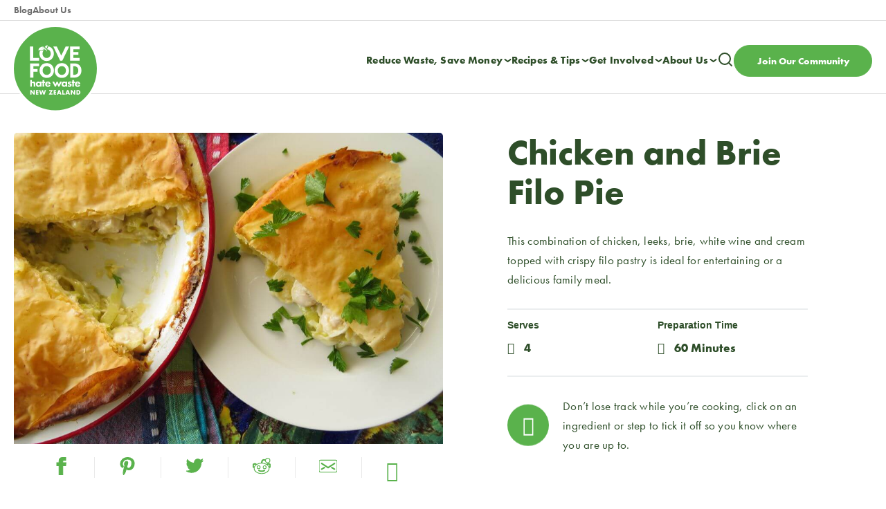

--- FILE ---
content_type: text/html; charset=UTF-8
request_url: https://lovefoodhatewaste.co.nz/recipes/chicken-and-brie-filo-pie/
body_size: 18124
content:


<!DOCTYPE html>
<html>
<head>
<meta charset="utf-8">
<meta http-equiv="X-UA-Compatible" content="IE=edge">
<meta name="viewport" content="width=device-width, initial-scale=1, minimum-scale=1, maximum-scale=1, user-scalable=no">
<meta name="p:domain_verify" content="601d02ea72e982d7dd56d104782d4f52" />

<title>Love Food Hate Waste</title>

<link rel="shortcut icon" href="https://lovefoodhatewaste.co.nz/wp-content/themes/LoveFoodHateWaste/favicon.ico?v=2" />
<link rel="apple-touch-icon" href="https://lovefoodhatewaste.co.nz/wp-content/themes/LoveFoodHateWaste/touch.png" />

<!-- Defer non-critical stylesheet (shortz.css) -->
<link rel="preload" href="/wp-content/themes/LoveFoodHateWaste/styles/shortz.css?v3" as="style" onload="this.onload=null;this.rel='stylesheet'">
<noscript><link rel="stylesheet" href="/wp-content/themes/LoveFoodHateWaste/styles/shortz.css?v3"></noscript>

<!-- Preload and defer Swiper CSS -->
<link rel="preload" href="https://unpkg.com/swiper/swiper-bundle.min.css" as="style" onload="this.onload=null;this.rel='stylesheet'">
<noscript><link rel="stylesheet" href="https://unpkg.com/swiper/swiper-bundle.min.css"></noscript>

<!-- MAPBOX CDN  -->
<link href="https://api.mapbox.com/mapbox-gl-js/v3.14.0/mapbox-gl.css" rel="stylesheet">
<script src="https://api.mapbox.com/mapbox-gl-js/v3.14.0/mapbox-gl.js"></script>
<!-- END MAPBOXCDN -->

<!-- Google Analytics GA4 -->
<script async src="https://www.googletagmanager.com/gtag/js?id=G-SN01RWXYZP"></script>
<script>
    window.dataLayer = window.dataLayer || [];
    function gtag(){dataLayer.push(arguments);}
    gtag('js', new Date());
    gtag('config', 'G-SN01RWXYZP');
</script>

<!-- Google Tag Manager -->
<script>
    (function(w,d,s,l,i){w[l]=w[l]||[];w[l].push({'gtm.start':
    new Date().getTime(),event:'gtm.js'});var f=d.getElementsByTagName(s)[0],
    j=d.createElement(s),dl=l!='dataLayer'?'&l='+l:'';j.async=true;j.src=
    'https://www.googletagmanager.com/gtm.js?id='+i+dl;f.parentNode.insertBefore(j,f);
    })(window,document,'script','dataLayer','GTM-WB7JXLW4');
</script>

<!-- Swiper JS (deferred) -->
<script src="https://unpkg.com/swiper/swiper-bundle.min.js" defer></script>
    <script>
        try {
            Typekit.load({
                async: true
            });
        } catch (e) {}
    </script>
    <meta name='robots' content='index, follow, max-image-preview:large, max-snippet:-1, max-video-preview:-1' />
	<style>img:is([sizes="auto" i], [sizes^="auto," i]) { contain-intrinsic-size: 3000px 1500px }</style>
	
	<!-- This site is optimized with the Yoast SEO Premium plugin v26.2 (Yoast SEO v26.2) - https://yoast.com/wordpress/plugins/seo/ -->
	<meta name="description" content="This combination of chicken, leeks, brie, white wine and cream topped with crispy filo pastry is ideal for entertaining or a delicious family meal." />
	<link rel="canonical" href="https://lovefoodhatewaste.co.nz/recipes/chicken-and-brie-filo-pie/" />
	<meta property="og:locale" content="en_US" />
	<meta property="og:type" content="article" />
	<meta property="og:title" content="Chicken and Brie Filo Pie" />
	<meta property="og:description" content="This combination of chicken, leeks, brie, white wine and cream topped with crispy filo pastry is ideal for entertaining or a delicious family meal." />
	<meta property="og:url" content="https://lovefoodhatewaste.co.nz/recipes/chicken-and-brie-filo-pie/" />
	<meta property="og:site_name" content="Love Food Hate Waste" />
	<meta property="article:publisher" content="https://www.facebook.com/lovefoodhatewastenz/" />
	<meta property="article:modified_time" content="2017-06-07T22:01:52+00:00" />
	<meta property="og:image" content="https://lovefoodhatewaste.co.nz/wp-content/uploads/2016/08/Chicken-and-brie-filo-pie-1000.jpg" />
	<meta property="og:image:width" content="1000" />
	<meta property="og:image:height" content="750" />
	<meta property="og:image:type" content="image/jpeg" />
	<meta name="twitter:card" content="summary_large_image" />
	<meta name="twitter:site" content="@lfhw_nz" />
	<script type="application/ld+json" class="yoast-schema-graph">{"@context":"https://schema.org","@graph":[{"@type":"WebPage","@id":"https://lovefoodhatewaste.co.nz/recipes/chicken-and-brie-filo-pie/","url":"https://lovefoodhatewaste.co.nz/recipes/chicken-and-brie-filo-pie/","name":"Chicken and Brie Filo Pie","isPartOf":{"@id":"https://lovefoodhatewaste.co.nz/#website"},"primaryImageOfPage":{"@id":"https://lovefoodhatewaste.co.nz/recipes/chicken-and-brie-filo-pie/#primaryimage"},"image":{"@id":"https://lovefoodhatewaste.co.nz/recipes/chicken-and-brie-filo-pie/#primaryimage"},"thumbnailUrl":"https://lovefoodhatewaste.co.nz/wp-content/uploads/2016/08/Chicken-and-brie-filo-pie-1000.jpg","datePublished":"2016-08-25T07:41:18+00:00","dateModified":"2017-06-07T22:01:52+00:00","description":"This combination of chicken, leeks, brie, white wine and cream topped with crispy filo pastry is ideal for entertaining or a delicious family meal.","breadcrumb":{"@id":"https://lovefoodhatewaste.co.nz/recipes/chicken-and-brie-filo-pie/#breadcrumb"},"inLanguage":"en-US","potentialAction":[{"@type":"ReadAction","target":["https://lovefoodhatewaste.co.nz/recipes/chicken-and-brie-filo-pie/"]}]},{"@type":"ImageObject","inLanguage":"en-US","@id":"https://lovefoodhatewaste.co.nz/recipes/chicken-and-brie-filo-pie/#primaryimage","url":"https://lovefoodhatewaste.co.nz/wp-content/uploads/2016/08/Chicken-and-brie-filo-pie-1000.jpg","contentUrl":"https://lovefoodhatewaste.co.nz/wp-content/uploads/2016/08/Chicken-and-brie-filo-pie-1000.jpg","width":1000,"height":750,"caption":"Chicken and brie filo pie, chicken & leek pie"},{"@type":"BreadcrumbList","@id":"https://lovefoodhatewaste.co.nz/recipes/chicken-and-brie-filo-pie/#breadcrumb","itemListElement":[{"@type":"ListItem","position":1,"name":"Home","item":"https://lovefoodhatewaste.co.nz/"},{"@type":"ListItem","position":2,"name":"Chicken and Brie Filo Pie"}]},{"@type":"WebSite","@id":"https://lovefoodhatewaste.co.nz/#website","url":"https://lovefoodhatewaste.co.nz/","name":"Love Food Hate Waste","description":"","publisher":{"@id":"https://lovefoodhatewaste.co.nz/#organization"},"potentialAction":[{"@type":"SearchAction","target":{"@type":"EntryPoint","urlTemplate":"https://lovefoodhatewaste.co.nz/?s={search_term_string}"},"query-input":{"@type":"PropertyValueSpecification","valueRequired":true,"valueName":"search_term_string"}}],"inLanguage":"en-US"},{"@type":"Organization","@id":"https://lovefoodhatewaste.co.nz/#organization","name":"Love Food Hate Waste","url":"https://lovefoodhatewaste.co.nz/","logo":{"@type":"ImageObject","inLanguage":"en-US","@id":"https://lovefoodhatewaste.co.nz/#/schema/logo/image/","url":"https://lovefooddev.wpengine.com/wp-content/uploads/2021/09/LFHW-NZ-Core-Logo-green-text.png","contentUrl":"https://lovefooddev.wpengine.com/wp-content/uploads/2021/09/LFHW-NZ-Core-Logo-green-text.png","width":500,"height":475,"caption":"Love Food Hate Waste"},"image":{"@id":"https://lovefoodhatewaste.co.nz/#/schema/logo/image/"},"sameAs":["https://www.facebook.com/lovefoodhatewastenz/","https://x.com/lfhw_nz","https://www.instagram.com/lovefoodhatewastenz/","https://nz.pinterest.com/lfhwnzl/","https://www.youtube.com/channel/UCborvpZ4mvAkYXcbZyyNy-w"]}]}</script>
	<!-- / Yoast SEO Premium plugin. -->


<link rel='dns-prefetch' href='//cdnjs.cloudflare.com' />
<link rel='dns-prefetch' href='//code.ionicframework.com' />
<script type="text/javascript">
/* <![CDATA[ */
window._wpemojiSettings = {"baseUrl":"https:\/\/s.w.org\/images\/core\/emoji\/16.0.1\/72x72\/","ext":".png","svgUrl":"https:\/\/s.w.org\/images\/core\/emoji\/16.0.1\/svg\/","svgExt":".svg","source":{"concatemoji":"https:\/\/lovefoodhatewaste.co.nz\/wp-includes\/js\/wp-emoji-release.min.js?ver=6.8.3"}};
/*! This file is auto-generated */
!function(s,n){var o,i,e;function c(e){try{var t={supportTests:e,timestamp:(new Date).valueOf()};sessionStorage.setItem(o,JSON.stringify(t))}catch(e){}}function p(e,t,n){e.clearRect(0,0,e.canvas.width,e.canvas.height),e.fillText(t,0,0);var t=new Uint32Array(e.getImageData(0,0,e.canvas.width,e.canvas.height).data),a=(e.clearRect(0,0,e.canvas.width,e.canvas.height),e.fillText(n,0,0),new Uint32Array(e.getImageData(0,0,e.canvas.width,e.canvas.height).data));return t.every(function(e,t){return e===a[t]})}function u(e,t){e.clearRect(0,0,e.canvas.width,e.canvas.height),e.fillText(t,0,0);for(var n=e.getImageData(16,16,1,1),a=0;a<n.data.length;a++)if(0!==n.data[a])return!1;return!0}function f(e,t,n,a){switch(t){case"flag":return n(e,"\ud83c\udff3\ufe0f\u200d\u26a7\ufe0f","\ud83c\udff3\ufe0f\u200b\u26a7\ufe0f")?!1:!n(e,"\ud83c\udde8\ud83c\uddf6","\ud83c\udde8\u200b\ud83c\uddf6")&&!n(e,"\ud83c\udff4\udb40\udc67\udb40\udc62\udb40\udc65\udb40\udc6e\udb40\udc67\udb40\udc7f","\ud83c\udff4\u200b\udb40\udc67\u200b\udb40\udc62\u200b\udb40\udc65\u200b\udb40\udc6e\u200b\udb40\udc67\u200b\udb40\udc7f");case"emoji":return!a(e,"\ud83e\udedf")}return!1}function g(e,t,n,a){var r="undefined"!=typeof WorkerGlobalScope&&self instanceof WorkerGlobalScope?new OffscreenCanvas(300,150):s.createElement("canvas"),o=r.getContext("2d",{willReadFrequently:!0}),i=(o.textBaseline="top",o.font="600 32px Arial",{});return e.forEach(function(e){i[e]=t(o,e,n,a)}),i}function t(e){var t=s.createElement("script");t.src=e,t.defer=!0,s.head.appendChild(t)}"undefined"!=typeof Promise&&(o="wpEmojiSettingsSupports",i=["flag","emoji"],n.supports={everything:!0,everythingExceptFlag:!0},e=new Promise(function(e){s.addEventListener("DOMContentLoaded",e,{once:!0})}),new Promise(function(t){var n=function(){try{var e=JSON.parse(sessionStorage.getItem(o));if("object"==typeof e&&"number"==typeof e.timestamp&&(new Date).valueOf()<e.timestamp+604800&&"object"==typeof e.supportTests)return e.supportTests}catch(e){}return null}();if(!n){if("undefined"!=typeof Worker&&"undefined"!=typeof OffscreenCanvas&&"undefined"!=typeof URL&&URL.createObjectURL&&"undefined"!=typeof Blob)try{var e="postMessage("+g.toString()+"("+[JSON.stringify(i),f.toString(),p.toString(),u.toString()].join(",")+"));",a=new Blob([e],{type:"text/javascript"}),r=new Worker(URL.createObjectURL(a),{name:"wpTestEmojiSupports"});return void(r.onmessage=function(e){c(n=e.data),r.terminate(),t(n)})}catch(e){}c(n=g(i,f,p,u))}t(n)}).then(function(e){for(var t in e)n.supports[t]=e[t],n.supports.everything=n.supports.everything&&n.supports[t],"flag"!==t&&(n.supports.everythingExceptFlag=n.supports.everythingExceptFlag&&n.supports[t]);n.supports.everythingExceptFlag=n.supports.everythingExceptFlag&&!n.supports.flag,n.DOMReady=!1,n.readyCallback=function(){n.DOMReady=!0}}).then(function(){return e}).then(function(){var e;n.supports.everything||(n.readyCallback(),(e=n.source||{}).concatemoji?t(e.concatemoji):e.wpemoji&&e.twemoji&&(t(e.twemoji),t(e.wpemoji)))}))}((window,document),window._wpemojiSettings);
/* ]]> */
</script>
<style id='wp-emoji-styles-inline-css' type='text/css'>

	img.wp-smiley, img.emoji {
		display: inline !important;
		border: none !important;
		box-shadow: none !important;
		height: 1em !important;
		width: 1em !important;
		margin: 0 0.07em !important;
		vertical-align: -0.1em !important;
		background: none !important;
		padding: 0 !important;
	}
</style>
<link rel='stylesheet' id='wp-block-library-css' href='https://lovefoodhatewaste.co.nz/wp-includes/css/dist/block-library/style.min.css?ver=6.8.3' type='text/css' media='all' />
<style id='classic-theme-styles-inline-css' type='text/css'>
/*! This file is auto-generated */
.wp-block-button__link{color:#fff;background-color:#32373c;border-radius:9999px;box-shadow:none;text-decoration:none;padding:calc(.667em + 2px) calc(1.333em + 2px);font-size:1.125em}.wp-block-file__button{background:#32373c;color:#fff;text-decoration:none}
</style>
<style id='global-styles-inline-css' type='text/css'>
:root{--wp--preset--aspect-ratio--square: 1;--wp--preset--aspect-ratio--4-3: 4/3;--wp--preset--aspect-ratio--3-4: 3/4;--wp--preset--aspect-ratio--3-2: 3/2;--wp--preset--aspect-ratio--2-3: 2/3;--wp--preset--aspect-ratio--16-9: 16/9;--wp--preset--aspect-ratio--9-16: 9/16;--wp--preset--color--black: #000000;--wp--preset--color--cyan-bluish-gray: #abb8c3;--wp--preset--color--white: #ffffff;--wp--preset--color--pale-pink: #f78da7;--wp--preset--color--vivid-red: #cf2e2e;--wp--preset--color--luminous-vivid-orange: #ff6900;--wp--preset--color--luminous-vivid-amber: #fcb900;--wp--preset--color--light-green-cyan: #7bdcb5;--wp--preset--color--vivid-green-cyan: #00d084;--wp--preset--color--pale-cyan-blue: #8ed1fc;--wp--preset--color--vivid-cyan-blue: #0693e3;--wp--preset--color--vivid-purple: #9b51e0;--wp--preset--gradient--vivid-cyan-blue-to-vivid-purple: linear-gradient(135deg,rgba(6,147,227,1) 0%,rgb(155,81,224) 100%);--wp--preset--gradient--light-green-cyan-to-vivid-green-cyan: linear-gradient(135deg,rgb(122,220,180) 0%,rgb(0,208,130) 100%);--wp--preset--gradient--luminous-vivid-amber-to-luminous-vivid-orange: linear-gradient(135deg,rgba(252,185,0,1) 0%,rgba(255,105,0,1) 100%);--wp--preset--gradient--luminous-vivid-orange-to-vivid-red: linear-gradient(135deg,rgba(255,105,0,1) 0%,rgb(207,46,46) 100%);--wp--preset--gradient--very-light-gray-to-cyan-bluish-gray: linear-gradient(135deg,rgb(238,238,238) 0%,rgb(169,184,195) 100%);--wp--preset--gradient--cool-to-warm-spectrum: linear-gradient(135deg,rgb(74,234,220) 0%,rgb(151,120,209) 20%,rgb(207,42,186) 40%,rgb(238,44,130) 60%,rgb(251,105,98) 80%,rgb(254,248,76) 100%);--wp--preset--gradient--blush-light-purple: linear-gradient(135deg,rgb(255,206,236) 0%,rgb(152,150,240) 100%);--wp--preset--gradient--blush-bordeaux: linear-gradient(135deg,rgb(254,205,165) 0%,rgb(254,45,45) 50%,rgb(107,0,62) 100%);--wp--preset--gradient--luminous-dusk: linear-gradient(135deg,rgb(255,203,112) 0%,rgb(199,81,192) 50%,rgb(65,88,208) 100%);--wp--preset--gradient--pale-ocean: linear-gradient(135deg,rgb(255,245,203) 0%,rgb(182,227,212) 50%,rgb(51,167,181) 100%);--wp--preset--gradient--electric-grass: linear-gradient(135deg,rgb(202,248,128) 0%,rgb(113,206,126) 100%);--wp--preset--gradient--midnight: linear-gradient(135deg,rgb(2,3,129) 0%,rgb(40,116,252) 100%);--wp--preset--font-size--small: 13px;--wp--preset--font-size--medium: 20px;--wp--preset--font-size--large: 36px;--wp--preset--font-size--x-large: 42px;--wp--preset--spacing--20: 0.44rem;--wp--preset--spacing--30: 0.67rem;--wp--preset--spacing--40: 1rem;--wp--preset--spacing--50: 1.5rem;--wp--preset--spacing--60: 2.25rem;--wp--preset--spacing--70: 3.38rem;--wp--preset--spacing--80: 5.06rem;--wp--preset--shadow--natural: 6px 6px 9px rgba(0, 0, 0, 0.2);--wp--preset--shadow--deep: 12px 12px 50px rgba(0, 0, 0, 0.4);--wp--preset--shadow--sharp: 6px 6px 0px rgba(0, 0, 0, 0.2);--wp--preset--shadow--outlined: 6px 6px 0px -3px rgba(255, 255, 255, 1), 6px 6px rgba(0, 0, 0, 1);--wp--preset--shadow--crisp: 6px 6px 0px rgba(0, 0, 0, 1);}:where(.is-layout-flex){gap: 0.5em;}:where(.is-layout-grid){gap: 0.5em;}body .is-layout-flex{display: flex;}.is-layout-flex{flex-wrap: wrap;align-items: center;}.is-layout-flex > :is(*, div){margin: 0;}body .is-layout-grid{display: grid;}.is-layout-grid > :is(*, div){margin: 0;}:where(.wp-block-columns.is-layout-flex){gap: 2em;}:where(.wp-block-columns.is-layout-grid){gap: 2em;}:where(.wp-block-post-template.is-layout-flex){gap: 1.25em;}:where(.wp-block-post-template.is-layout-grid){gap: 1.25em;}.has-black-color{color: var(--wp--preset--color--black) !important;}.has-cyan-bluish-gray-color{color: var(--wp--preset--color--cyan-bluish-gray) !important;}.has-white-color{color: var(--wp--preset--color--white) !important;}.has-pale-pink-color{color: var(--wp--preset--color--pale-pink) !important;}.has-vivid-red-color{color: var(--wp--preset--color--vivid-red) !important;}.has-luminous-vivid-orange-color{color: var(--wp--preset--color--luminous-vivid-orange) !important;}.has-luminous-vivid-amber-color{color: var(--wp--preset--color--luminous-vivid-amber) !important;}.has-light-green-cyan-color{color: var(--wp--preset--color--light-green-cyan) !important;}.has-vivid-green-cyan-color{color: var(--wp--preset--color--vivid-green-cyan) !important;}.has-pale-cyan-blue-color{color: var(--wp--preset--color--pale-cyan-blue) !important;}.has-vivid-cyan-blue-color{color: var(--wp--preset--color--vivid-cyan-blue) !important;}.has-vivid-purple-color{color: var(--wp--preset--color--vivid-purple) !important;}.has-black-background-color{background-color: var(--wp--preset--color--black) !important;}.has-cyan-bluish-gray-background-color{background-color: var(--wp--preset--color--cyan-bluish-gray) !important;}.has-white-background-color{background-color: var(--wp--preset--color--white) !important;}.has-pale-pink-background-color{background-color: var(--wp--preset--color--pale-pink) !important;}.has-vivid-red-background-color{background-color: var(--wp--preset--color--vivid-red) !important;}.has-luminous-vivid-orange-background-color{background-color: var(--wp--preset--color--luminous-vivid-orange) !important;}.has-luminous-vivid-amber-background-color{background-color: var(--wp--preset--color--luminous-vivid-amber) !important;}.has-light-green-cyan-background-color{background-color: var(--wp--preset--color--light-green-cyan) !important;}.has-vivid-green-cyan-background-color{background-color: var(--wp--preset--color--vivid-green-cyan) !important;}.has-pale-cyan-blue-background-color{background-color: var(--wp--preset--color--pale-cyan-blue) !important;}.has-vivid-cyan-blue-background-color{background-color: var(--wp--preset--color--vivid-cyan-blue) !important;}.has-vivid-purple-background-color{background-color: var(--wp--preset--color--vivid-purple) !important;}.has-black-border-color{border-color: var(--wp--preset--color--black) !important;}.has-cyan-bluish-gray-border-color{border-color: var(--wp--preset--color--cyan-bluish-gray) !important;}.has-white-border-color{border-color: var(--wp--preset--color--white) !important;}.has-pale-pink-border-color{border-color: var(--wp--preset--color--pale-pink) !important;}.has-vivid-red-border-color{border-color: var(--wp--preset--color--vivid-red) !important;}.has-luminous-vivid-orange-border-color{border-color: var(--wp--preset--color--luminous-vivid-orange) !important;}.has-luminous-vivid-amber-border-color{border-color: var(--wp--preset--color--luminous-vivid-amber) !important;}.has-light-green-cyan-border-color{border-color: var(--wp--preset--color--light-green-cyan) !important;}.has-vivid-green-cyan-border-color{border-color: var(--wp--preset--color--vivid-green-cyan) !important;}.has-pale-cyan-blue-border-color{border-color: var(--wp--preset--color--pale-cyan-blue) !important;}.has-vivid-cyan-blue-border-color{border-color: var(--wp--preset--color--vivid-cyan-blue) !important;}.has-vivid-purple-border-color{border-color: var(--wp--preset--color--vivid-purple) !important;}.has-vivid-cyan-blue-to-vivid-purple-gradient-background{background: var(--wp--preset--gradient--vivid-cyan-blue-to-vivid-purple) !important;}.has-light-green-cyan-to-vivid-green-cyan-gradient-background{background: var(--wp--preset--gradient--light-green-cyan-to-vivid-green-cyan) !important;}.has-luminous-vivid-amber-to-luminous-vivid-orange-gradient-background{background: var(--wp--preset--gradient--luminous-vivid-amber-to-luminous-vivid-orange) !important;}.has-luminous-vivid-orange-to-vivid-red-gradient-background{background: var(--wp--preset--gradient--luminous-vivid-orange-to-vivid-red) !important;}.has-very-light-gray-to-cyan-bluish-gray-gradient-background{background: var(--wp--preset--gradient--very-light-gray-to-cyan-bluish-gray) !important;}.has-cool-to-warm-spectrum-gradient-background{background: var(--wp--preset--gradient--cool-to-warm-spectrum) !important;}.has-blush-light-purple-gradient-background{background: var(--wp--preset--gradient--blush-light-purple) !important;}.has-blush-bordeaux-gradient-background{background: var(--wp--preset--gradient--blush-bordeaux) !important;}.has-luminous-dusk-gradient-background{background: var(--wp--preset--gradient--luminous-dusk) !important;}.has-pale-ocean-gradient-background{background: var(--wp--preset--gradient--pale-ocean) !important;}.has-electric-grass-gradient-background{background: var(--wp--preset--gradient--electric-grass) !important;}.has-midnight-gradient-background{background: var(--wp--preset--gradient--midnight) !important;}.has-small-font-size{font-size: var(--wp--preset--font-size--small) !important;}.has-medium-font-size{font-size: var(--wp--preset--font-size--medium) !important;}.has-large-font-size{font-size: var(--wp--preset--font-size--large) !important;}.has-x-large-font-size{font-size: var(--wp--preset--font-size--x-large) !important;}
:where(.wp-block-post-template.is-layout-flex){gap: 1.25em;}:where(.wp-block-post-template.is-layout-grid){gap: 1.25em;}
:where(.wp-block-columns.is-layout-flex){gap: 2em;}:where(.wp-block-columns.is-layout-grid){gap: 2em;}
:root :where(.wp-block-pullquote){font-size: 1.5em;line-height: 1.6;}
</style>
<link rel='stylesheet' id='ionicon-css' href='https://code.ionicframework.com/ionicons/2.0.1/css/ionicons.min.css?ver=6.8.3' type='text/css' media='all' />
<link rel='stylesheet' id='theme-css' href='https://lovefoodhatewaste.co.nz/wp-content/themes/LoveFoodHateWaste/style.css?ver=1705370238' type='text/css' media='all' />
<link rel='stylesheet' id='style-index-css' href='https://lovefoodhatewaste.co.nz/wp-content/themes/LoveFoodHateWaste/dist/index.css?ver=60425675403010175' type='text/css' media='all' />
<link rel='stylesheet' id='update-css-css' href='https://lovefoodhatewaste.co.nz/wp-content/themes/LoveFoodHateWaste/styles/update.css?ver=1763952989' type='text/css' media='all' />
<script type="text/javascript" src="https://lovefoodhatewaste.co.nz/wp-includes/js/jquery/jquery.min.js?ver=3.7.1" id="jquery-core-js"></script>
<script type="text/javascript" src="https://lovefoodhatewaste.co.nz/wp-includes/js/jquery/jquery-migrate.min.js?ver=3.4.1" id="jquery-migrate-js"></script>
<script src="https://lovefoodhatewaste.co.nz/wp-content/themes/LoveFoodHateWaste/assets/js/vendor/jquery.cookie.min.js?ver=6.8.3" defer></script><script src="https://lovefoodhatewaste.co.nz/wp-content/themes/LoveFoodHateWaste/assets/js/vendor/masonry.min.js?ver=6.8.3" defer></script><script src="https://lovefoodhatewaste.co.nz/wp-content/themes/LoveFoodHateWaste/assets/js/vendor/pace.min.js?ver=6.8.3" defer></script><script src="https://cdnjs.cloudflare.com/ajax/libs/jquery-validate/1.15.0/jquery.validate.min.js?ver=6.8.3" defer></script><script src="https://lovefoodhatewaste.co.nz/wp-content/themes/LoveFoodHateWaste/assets/js/main.js?ver=6.8.3" defer></script><script></script><link rel="https://api.w.org/" href="https://lovefoodhatewaste.co.nz/wp-json/" /><link rel="EditURI" type="application/rsd+xml" title="RSD" href="https://lovefoodhatewaste.co.nz/xmlrpc.php?rsd" />
<link rel='shortlink' href='https://lovefoodhatewaste.co.nz/?p=2216' />
<link rel="alternate" title="oEmbed (JSON)" type="application/json+oembed" href="https://lovefoodhatewaste.co.nz/wp-json/oembed/1.0/embed?url=https%3A%2F%2Flovefoodhatewaste.co.nz%2Frecipes%2Fchicken-and-brie-filo-pie%2F" />
<link rel="alternate" title="oEmbed (XML)" type="text/xml+oembed" href="https://lovefoodhatewaste.co.nz/wp-json/oembed/1.0/embed?url=https%3A%2F%2Flovefoodhatewaste.co.nz%2Frecipes%2Fchicken-and-brie-filo-pie%2F&#038;format=xml" />
    <script id="mcjs">
        ! function(c, h, i, m, p) {
            m = c.createElement(h), p = c.getElementsByTagName(h)[0], m.async = 1, m.src = i, p.parentNode.insertBefore(m, p)
        }(document, "script", "https://chimpstatic.com/mcjs-connected/js/users/2b04482108009432a9d869e3f/b9b6430afaf0629dbc6f2ae3e.js");
    </script>
<meta name="generator" content="Powered by WPBakery Page Builder - drag and drop page builder for WordPress."/>
		<style type="text/css" id="wp-custom-css">
			html {
  scroll-behavior: smooth;
}

.search-modal.translated{
	z-index: 99;
}

.gform-theme--foundation .ginput_complex .ginput_container_date {
	 width: 33.333%;
}

.ginput_product_price,
.gfield input[type=text].ginput_shipping_price {
	padding: 15px!important;
}

.validation_message {
	background-color: #707070;
  color: #ffffff !important;
}

.post_grid{
	.capsule {
    line-height: 17px;
	}
}

.gf_standard label{
	  font-size: 1.2rem !important;
    font-weight: bold !important;
    line-height: 1 !important;
	margin-top: 10px !important;
	color: #2E4E29 !important;
    font-family: "proxima-nova-soft", sans-serif;

}

.gf_standard legend{
	  font-size: 1.2rem !important;
    font-weight: bold !important;
    line-height: 1 !important;
	margin-top: 10px !important;
	color: #2E4E29 !important;
    font-family: "proxima-nova-soft", sans-serif !important;
	padding-top: 10px !important;

}

.gf_standard .vc_column-inner{
	padding-left: 20px;
}

.gf_standard textarea{
	min-block-size: unset !important;
}

.gf_standard input, .gf_standard select, .gf_standard textarea{
	font-size: 16px !important;
	font-weight: 600 !important;
}

.gf_standard .gform_footer input {
	    font-size: 14px !important;
    font-weight: 700 !important;
	padding: 0px !important;
	height: 46px !important;
}

.gf_standard .gform_heading{
	display: none;
}

.gf_standard .gchoice label{
	margin-top: 4px !important;
}

.link-list-title{
	font-weight: 500;  
	text-align: center;
}

.link-list-description{
	text-align: center;
}

.link-list-icon{
	align-items: center;
}

@media (max-width: 768px) {
  .gf_standard .gform_footer input {
	    min-width: 100% !important;
}
	.link-list-title{ 
	text-align: left;
}

.link-list-description{
	text-align: left;
}
	
	.link-list-icon{
	align-items: start;
}
	
	.m-ta-l{
		text-align: left;
	}
	.m-a-l{
		align-content: start;
	}
}

.short-img .card-img-section,
.short-img .slider_scroll__slide_image {
	 max-height: 250px;
}

.align-center,
.align-center a{
	text-align: center;
	margin: 0 auto;
}

.hide_youtube .youtube {
	display: none;
}

.singup_section .gform_footer{
	justify-content: start;
	padding-top: 10px;
}

.singup_section .gform-body select, .singup_section .gform-body input{
	font-weight: 500 !important;
}

.social-hide .social-btn.tiktok, .social-hide .social-btn.youtube{
	display: none !important
}

.social-hide .true.sm-mb{
	margin-bottom: -10px;
}

.singup_section .gfield_required{
	display: none;
}


.theme_dark_card{
	background-color: #5ab24c !important;
	
}

.theme_dark_card .post_display_2_1_title h2, .theme_dark_card .post_display_2_1_title h3{
	color: white;
}

.theme_dark_card  .card-con{
	background-color: white;
}

.custom_slider_settings .scrollbar-container{
	padding-top: 50px;
}

.remove-tb-s{
	margin-bottom: 3px !important
}		</style>
		<noscript><style> .wpb_animate_when_almost_visible { opacity: 1; }</style></noscript>    <script>
 (function(i,s,o,g,r,a,m){i['GoogleAnalyticsObject']=r;i[r]=i[r]||function(){
 (i[r].q=i[r].q||[]).push(arguments)},i[r].l=1*new Date();a=s.createElement(o),
 m=s.getElementsByTagName(o)[0];a.async=1;a.src=g;m.parentNode.insertBefore(a,m)
 })(window,document,'script','//www.google-analytics.com/analytics.js','ga');
 ga('create', 'UA-73789723-1', 'auto');
 ga('send', 'pageview');
</script>
   <!-- Meta Pixel Code
<script>
!function(f,b,e,v,n,t,s)
{if(f.fbq)return;n=f.fbq=function(){n.callMethod?
n.callMethod.apply(n,arguments):n.queue.push(arguments)};
if(!f._fbq)f._fbq=n;n.push=n;n.loaded=!0;n.version='2.0';
n.queue=[];t=b.createElement(e);t.async=!0;
t.src=v;s=b.getElementsByTagName(e)[0];
s.parentNode.insertBefore(t,s)}(window, document,'script',
'https://connect.facebook.net/en_US/fbevents.js');
fbq('init', '995981991859539');
fbq('track', 'PageView');
</script> -->

<!-- Meta Pixel Code -->
<script>
!function(f,b,e,v,n,t,s)
{if(f.fbq)return;n=f.fbq=function(){n.callMethod?
n.callMethod.apply(n,arguments):n.queue.push(arguments)};
if(!f._fbq)f._fbq=n;n.push=n;n.loaded=!0;n.version='2.0';
n.queue=[];t=b.createElement(e);t.async=!0;
t.src=v;s=b.getElementsByTagName(e)[0];
s.parentNode.insertBefore(t,s)}(window, document,'script',
'https://connect.facebook.net/en_US/fbevents.js');
fbq('init', '412489688476991');
fbq('track', 'PageView');
</script>
<noscript><img height="1" width="1" style="display:none"
src="https://www.facebook.com/tr?id=412489688476991&ev=PageView&noscript=1"
/></noscript>
<!-- End Meta Pixel Code -->

<noscript><img height="1" width="1" style="display:none"
src=https://www.facebook.com/tr?id=995981991859539&ev=PageView&noscript=1
/></noscript>
<!-- End Meta Pixel Code -->
    <!-- Hotjar Tracking Code for https://lovefoodhatewaste.co.nz/ -->
    <script>
        (function(h, o, t, j, a, r) {
            h.hj = h.hj || function() {
                (h.hj.q = h.hj.q || []).push(arguments)
            };
            h._hjSettings = {
                hjid: 322468,
                hjsv: 5
            };
            a = o.getElementsByTagName('head')[0];
            r = o.createElement('script');
            r.async = 1;
            r.src = t + h._hjSettings.hjid + j + h._hjSettings.hjsv;
            a.appendChild(r);
        })(window, document, '//static.hotjar.com/c/hotjar-', '.js?sv=');
    </script>

</head>

<body class="wp-singular recipes-template-default single single-recipes postid-2216 wp-theme-LoveFoodHateWaste wpb-js-composer js-comp-ver-8.7.2 vc_responsive">
<!-- GOOGLE ANALYTICS - GA4 2023 START -->
    <!-- Google Tag Manager (noscript) -->
    <noscript><iframe src="https://www.googletagmanager.com/ns.html?id=GTM-WB7JXLW4"
    height="0" width="0" style="display:none;visibility:hidden"></iframe></noscript>
    <!-- End Google Tag Manager (noscript) -->
<!-- GOOGLE ANALYTICS - GA4 2023 END -->
    
  <div class="nav_desktop_b4ba__spacer _space"></div>

<div id="nav_desktop_b4ba" class="nav_desktop_b4ba ">
    <div class="nav_top_menu">
    <div class="container-lg">
      <div class="row-1 a-cr g-l p-xxs-tb">
        <a href="/news/"><h8>Blog</h8></a>
        <a href="/about-us/"><h8>About Us</h8></a>
      </div>
    </div>
  </div>
  <div class="nav_desktop_b4ba__navbar">
    <div class="container-lg">
      <div class="nav_desktop_b4ba__navbar_inner">
        <a class="nav_desktop_b4ba__logo" href="https://lovefoodhatewaste.co.nz">
                    <img class="logo logo_light" src="https://lovefoodhatewaste.co.nz/wp-content/uploads/2023/12/mainLogo.svg">
          <img class="logodark logo_dark" src="">
                  </a>
        <div class="nav_desktop_b4ba__menu">
          <div class="row-1 g-l nav_desktop-menu-con" style="height:100%;">
                                <div data-dropdown-mega="9160" data-dropdown-mega="9160" class="row a-cc menu_item-9160 menu_has_children dropdown_menu_option theme_1">
        <a href="/home/reduce-waste-save-money/" class="row a g-xxs">
          <h7>Reduce Waste, Save Money</h7>
          <img src="/wp-content/uploads/2023/11/icon-chevron-down.svg">
        </a>
        <ul class="submenu">
            <div data-dropdown-mega="9169" class="row a-cc menu_item menu_item_9169 ">
      <a href="/food-waste/the-global-issue/" class="row a g-xxs">
        <h7>Why Food Waste Matters</h7>
        <img src="/wp-content/uploads/2023/11/icon-chevron-down.svg">
      </a>
  </div>
      <div data-dropdown-mega="9170" class="row a-cc menu_item menu_item_9170 ">
      <a href="/home/reduce-waste-save-money/" class="row a g-xxs">
        <h7>Reduce Your Waste, Save Money</h7>
        <img src="/wp-content/uploads/2023/11/icon-chevron-down.svg">
      </a>
  </div>
      <div data-dropdown-mega="9171" class="row a-cc menu_item menu_item_9171 ">
      <a href="/food-waste/resources/" class="row a g-xxs">
        <h7>Other Good Stuff</h7>
        <img src="/wp-content/uploads/2023/11/icon-chevron-down.svg">
      </a>
  </div>
          </ul>
      </div>
                                  <div data-dropdown-mega="9161" data-dropdown-mega="9161" class="row a-cc menu_item-9161 menu_has_children dropdown_menu_option theme_2">
        <a href="/home/our-recipes/" class="row a g-xxs">
          <h7>Recipes & Tips</h7>
          <img src="/wp-content/uploads/2023/11/icon-chevron-down.svg">
        </a>
        <ul class="submenu">
            <div data-dropdown-mega="9172" class="row a-cc menu_item menu_item_9172 ">
      <a href="/home/our-recipes/" class="row a g-xxs">
        <h7>Recipes</h7>
        <img src="/wp-content/uploads/2023/11/icon-chevron-down.svg">
      </a>
  </div>
      <div data-dropdown-mega="9173" class="row a-cc menu_item menu_item_9173 ">
      <a href="/home/good-food-habits/" class="row a g-xxs">
        <h7>Good Food Habits</h7>
        <img src="/wp-content/uploads/2023/11/icon-chevron-down.svg">
      </a>
  </div>
          </ul>
      </div>
                                <div data-dropdown-mega="9162" class="row a-cc menu_item menu_item_9162 dropdown_menu_option theme_3">
      <a href="/home/get-involved/" class="row a g-xxs">
        <h7>Get Involved</h7>
        <img src="/wp-content/uploads/2023/11/icon-chevron-down.svg">
      </a>
  </div>
                                  <div data-dropdown-mega="11760" data-dropdown-mega="11760" class="row a-cc menu_item-11760 menu_has_children dropdown_menu_option theme_3">
        <a href="/home/about-us/" class="row a g-xxs">
          <h7>About Us</h7>
          <img src="/wp-content/uploads/2023/11/icon-chevron-down.svg">
        </a>
        <ul class="submenu">
            <div data-dropdown-mega="11761" class="row a-cc menu_item menu_item_11761 ">
      <a href="https://lovefoodhatewaste.co.nz/news/" class="row a g-xxs">
        <h7>News</h7>
        <img src="/wp-content/uploads/2023/11/icon-chevron-down.svg">
      </a>
  </div>
      <div data-dropdown-mega="11762" class="row a-cc menu_item menu_item_11762 ">
      <a href="https://lovefoodhatewaste.co.nz/about-us/participating-councils-2/" class="row a g-xxs">
        <h7>Participating Councils</h7>
        <img src="/wp-content/uploads/2023/11/icon-chevron-down.svg">
      </a>
  </div>
          </ul>
      </div>
                          <div id="menu-item-541" class="row a-cc search-icon menu-item menu-item-type-custom menu-item-object-custom menu-item-541"><a href="#"><img class="search-svg" src="/wp-content/uploads/2023/11/search.svg"></a></div>
            <div id="menu-item-551" class="row a-cc menu_item menu_item_551 "><a href="/newsletter/"><div class="btn">Join Our Community</div></a></div>
          </div>
        </div>
      </div>
    </div>
  </div>

  

  <div class="nav_desktop_b4ba__dropdown_megas applygrad " style="background-image: linear-gradient(to right, rgba(255,0,0,0) 70%, #fcf1eb 30%);">
    <div class="container">
              <div class="nav_desktop_b4ba__dropdown_mega theme_1 g-m mega_gradient f-row mega-menu_9160"  data-bgcol="#fcf1eb" data-dropdown-mega="9160" >
          <div class="mega_container row-1">
            <div class="col-1 m-xxl-t g-l">
              <h4>Reduce Waste, Save Money</h4>
              <div class="grid-2 g-xl">
                
            <div class="col g-xs">
      <div class="col">
        <a href="/food-waste/the-global-issue/" class="row">
            <h5>Why Food Waste Matters</h5>
        </a>
      </div>
      <div class="col">
              <a href="/food-waste/what-we-waste/" class="row hover-slide">
          <p>What We Waste</p>
      </a>

          <a href="/food-waste/resources/food-rescue-groups-in-nz/" class="row hover-slide">
          <p>Food Rescue in NZ</p>
      </a>

          <a href="https://lovefoodhatewaste.co.nz/food-waste/resources/research/" class="row hover-slide">
          <p>Research</p>
      </a>

          </div>
      </div>
                          <div class="col g-xs">
      <div class="col">
        <a href="/food-waste/resources/how-to-guides/" class="row">
            <h5>Other Good Stuff</h5>
        </a>
      </div>
      <div class="col">
              <a href="/home/good-food-habits/" class="row hover-slide">
          <p>A-Z Storage Guide</p>
      </a>

          <a href="https://lovefoodhatewaste.co.nz/reduce-your-waste/use-by-and-best-before-dates/" class="row hover-slide">
          <p>Expiry Dates</p>
      </a>

          <a href="/helpful-tips/" class="row hover-slide">
          <p>Community Tips</p>
      </a>

          <a href="/reduce-your-waste/preserving/" class="row hover-slide">
          <p>Preserve</p>
      </a>

          <a href="/food-waste/resources/" class="row hover-slide">
          <p>Resource Hub</p>
      </a>

          </div>
      </div>
                                  <div class="col g-xs">
      <div class="col">
        <a href="/reduce-your-waste/" class="row">
            <h5>Take Action Today</h5>
        </a>
      </div>
      <div class="col">
              <a href="/reduce-your-waste/reduce-your-wasteplan/" class="row hover-slide">
          <p>Plan</p>
      </a>

          <a href="/reduce-your-waste/portion/" class="row hover-slide">
          <p>Portion</p>
      </a>

          <a href="https://lovefoodhatewaste.co.nz/eat-me-first/" class="row hover-slide">
          <p>Eat Me First</p>
      </a>

          <a href="https://lovefoodhatewaste.co.nz/reduce-your-waste/leftovers/" class="row hover-slide">
          <p>Leftovers</p>
      </a>

          <a href="https://lovefoodhatewaste.co.nz/reduce-your-waste/storage/" class="row hover-slide">
          <p>Storage</p>
      </a>

          <a href="https://lovefoodhatewaste.co.nz/home/reduce-waste-save-money/compleat/" class="row hover-slide">
          <p>Don’t just eat it – compleat it!</p>
      </a>

          </div>
      </div>
                                      <div class="col g-xs">
      <div class="col">
        <a href="https://lovefoodhatewaste.co.nz/about-us/" class="row">
            <h5>About Us</h5>
        </a>
      </div>
      <div class="col">
              <a href="https://lovefoodhatewaste.co.nz/news/" class="row hover-slide">
          <p>News</p>
      </a>

          <a href="https://lovefoodhatewaste.co.nz/about-us/participating-councils/" class="row hover-slide">
          <p>Participating Councils</p>
      </a>

          <a href="https://lovefoodhatewaste.co.nz/newsletter/" class="row hover-slide">
          <p>Newsletter</p>
      </a>

          </div>
      </div>
                

              </div>
            </div>
            <div class="featuredSection_container row-1" style="background-color: #fcf1eb; min-height: 100% ">
                  <a href="https://lovefoodhatewaste.co.nz/about-us/participating-councils-2/" class="row-1 promo-card g-l">
                    <div class="col-1 a-lc promo-image" style="min-width: 230px; height: 290px; background-image: url(https://lovefoodhatewaste.co.nz/wp-content/uploads/2024/06/20240529_115251-1024x768.jpg);">
                    </div>
                    <div class="col-1 promo-info g-s">
                      <h5>Participating Councils</h5>
                      <p>Love Food Hate Waste is being run by 52 councils from around New Zealand in conjunction with WasteMINZ! </p>
                      <p class="btn_link">Learn More</p>
                    </div>
                </a>
            </div>
          </div>
      </div>
              <div class="nav_desktop_b4ba__dropdown_mega theme_2 g-m mega_gradient f-row mega-menu_9161"  data-bgcol="#ece7ef" data-dropdown-mega="9161" >
          <div class="mega_container row-1">
            <div class="col-1 m-xxl-t g-l">
              <h4>Recipes & Tips</h4>
              <div class="grid-2 g-xl">
                
            <div class="col g-xs">
      <div class="col">
        <a href="/home/our-recipes/" class="row">
            <h5>Recipes</h5>
        </a>
      </div>
      <div class="col">
              <a href="/home/our-recipes/" class="row hover-slide">
          <p>View All Recipes</p>
      </a>

          <a href="https://lovefoodhatewaste.co.nz/easy-choice-meal-planner/" class="row hover-slide">
          <p>Easy Choice meal planner &#038; recipe book</p>
      </a>

          <a href="https://lovefoodhatewaste.co.nz/home/our-recipes/8-ways-with/" class="row hover-slide">
          <p>8 Ways with…</p>
      </a>

          </div>
      </div>
                          <div class="col g-xs">
      <div class="col">
        <a href="/home/good-food-habits/" class="row">
            <h5>Good Food Habits</h5>
        </a>
      </div>
      <div class="col">
              <a href="/home/good-food-habits/" class="row hover-slide">
          <p>A-Z Storage Guide</p>
      </a>

          <a href="/reduce-your-waste/reduce-your-wastestorage/" class="row hover-slide">
          <p>Storage Rules</p>
      </a>

          <a href="/helpful-tips/" class="row hover-slide">
          <p>Helpful Tips</p>
      </a>

          </div>
      </div>
                

              </div>
            </div>
            <div class="featuredSection_container row-1" style="background-color: #ece7ef; min-height: 100% ">
                  <a href="/easy-choice-meal-planner/" class="row-1 promo-card g-l">
                    <div class="col-1 a-lc promo-image" style="min-width: 230px; height: 290px; background-image: url(https://lovefoodhatewaste.co.nz/wp-content/uploads/2018/04/Easy-choice-family-kai-autumn-cookbook-cover-724x1024.jpg);">
                    </div>
                    <div class="col-1 promo-info g-s">
                      <h5>Easy Choice Family Kai</h5>
                      <p>A free seasonal meal planner and recipe book containing four budget friendly weekly meal plans, to help make mealtimes easier. </p>
                      <p class="btn_link">View Cookbook</p>
                    </div>
                </a>
            </div>
          </div>
      </div>
              <div class="nav_desktop_b4ba__dropdown_mega theme_3 g-m mega_gradient f-row mega-menu_9162"  data-bgcol="#f1f8ef" data-dropdown-mega="9162" >
          <div class="mega_container row-1">
            <div class="col-1 m-xxl-t g-l">
              <h4>Get Involved</h4>
              <div class="grid-2 g-xl">
                
            <div class="col g-xs">
      <div class="col">
        <a href="/get-involved/" class="row">
            <h5>Individuals</h5>
        </a>
      </div>
      <div class="col">
              <a href="/event-calendar/" class="row hover-slide">
          <p>Attend an Event</p>
      </a>

          <a href="/reduce-your-waste/make-a-difference/" class="row hover-slide">
          <p>Volunteer</p>
      </a>

          <a href="/helpful-tips/" class="row hover-slide">
          <p>Contribute your tips</p>
      </a>

          </div>
      </div>
                          <div class="col g-xs">
      <div class="col">
        <a href="/get-involved-schools-and-community-groups/" class="row">
            <h5>Schools & Community Groups</h5>
        </a>
      </div>
      <div class="col">
              <a href="/event-calendar/submit-an-event/" class="row hover-slide">
          <p>Run an Event</p>
      </a>

          <a href="/reduce-your-waste/make-a-difference/" class="row hover-slide">
          <p>Volunteer</p>
      </a>

          <a href="/food-waste-lesson-plans/" class="row hover-slide">
          <p>Lesson Plans</p>
      </a>

          </div>
      </div>
                          <div class="col g-xs">
      <div class="col">
        <a href="/get-involved-business-and-brands/" class="row">
            <h5>Business & Brands</h5>
        </a>
      </div>
      <div class="col">
              <a href="/about-us/become-a-partner/" class="row hover-slide">
          <p>Become a Partner</p>
      </a>

          <a href="/reduce-your-waste/make-a-difference/" class="row hover-slide">
          <p>Volunteer</p>
      </a>

          <a href="https://lovefoodhatewaste.co.nz/about-us/participating-councils/" class="row hover-slide">
          <p>Participating Councils</p>
      </a>

          </div>
      </div>
                          <div class="col g-xs">
      <div class="col">
        <a href="https://lovefoodhatewaste.co.nz/home/our-campaigns/" class="row">
            <h5>Our Campaigns</h5>
        </a>
      </div>
      <div class="col">
              <a href="https://lovefoodhatewaste.co.nz/great-date-debate/" class="row hover-slide">
          <p>Great Date Debate</p>
      </a>

          <a href="https://lovefoodhatewaste.co.nz/beat-the-bin/" class="row hover-slide">
          <p>Beat The Bin</p>
      </a>

          <a href="https://lovefoodhatewaste.co.nz/do-better-meal-planning/" class="row hover-slide">
          <p>The Food Critics</p>
      </a>

          <a href="https://lovefoodhatewaste.co.nz/easy-choice-meal-planner/" class="row hover-slide">
          <p>Easy Choice meal planner &#038; recipe book</p>
      </a>

          </div>
      </div>
                    

              </div>
            </div>
            <div class="featuredSection_container row-1" style="background-color: #f1f8ef; min-height: 100% ">
                  <a href="/our-campaigns/" class="row-1 promo-card g-l">
                    <div class="col-1 a-lc promo-image" style="min-width: 230px; height: 290px; background-image: url(https://lovefoodhatewaste.co.nz/wp-content/uploads/2024/04/Sandwich-Spoiler-Alert-1200x1200-Carousel-3-1024x1024.jpg);">
                    </div>
                    <div class="col-1 promo-info g-s">
                      <h5>Get Involved with our campaigns</h5>
                      <p>Discover our food waste fighting campaigns and how you can take part!</p>
                      <p class="btn_link">Learn More</p>
                    </div>
                </a>
            </div>
          </div>
      </div>
              <div class="nav_desktop_b4ba__dropdown_mega theme_3 g-m mega_gradient f-row mega-menu_11760"  data-bgcol="#f1f8ef" data-dropdown-mega="11760" >
          <div class="mega_container row-1">
            <div class="col-1 m-xxl-t g-l">
              <h4>About Us</h4>
              <div class="grid-2 g-xl">
                
            <div class="col g-xs">
      <div class="col">
        <a href="/about-us/" class="row">
            <h5>About Us</h5>
        </a>
      </div>
      <div class="col">
              <a href="/about-us/" class="row hover-slide">
          <p>Our Story</p>
      </a>

          <a href="/newsletter/" class="row hover-slide">
          <p>Join Our Community</p>
      </a>

          </div>
      </div>
                      <div class="col g-xs">
      <div class="col">
        <a href="https://lovefoodhatewaste.co.nz/news/" class="row">
            <h5>News</h5>
        </a>
      </div>
      <div class="col">
              <a href="/news/" class="row hover-slide">
          <p>View Latest News</p>
      </a>

          </div>
      </div>
                  <div class="col g-xs">
      <div class="col">
        <a href="/about-us/become-a-partner/" class="row">
            <h5>Partnerships</h5>
        </a>
      </div>
      <div class="col">
              <a href="/about-us/become-a-partner/" class="row hover-slide">
          <p>Become A Partner</p>
      </a>

          <a href="/about-us/participating-councils/" class="row hover-slide">
          <p>Participating Councils</p>
      </a>

          </div>
      </div>
            

              </div>
            </div>
            <div class="featuredSection_container row-1" style="background-color: #f1f8ef; min-height: 100% ">
                  <a href="/our-campaigns/" class="row-1 promo-card g-l">
                    <div class="col-1 a-lc promo-image" style="min-width: 230px; height: 290px; background-image: url(https://lovefoodhatewaste.co.nz/wp-content/uploads/2025/10/Stat-teaser-2-Great-Date-Debate-819x1024.jpg);">
                    </div>
                    <div class="col-1 promo-info g-s">
                      <h5>Get Involved with our campaigns</h5>
                      <p>Discover our food waste fighting campaigns and how you can take part!</p>
                      <p class="btn_link">Learn More</p>
                    </div>
                </a>
            </div>
          </div>
      </div>
          </div>
  </div>
</div>

    





<div class="nav_mobile_e3f1 ">
  
  <div class="nav_mobile_e3f1__navbar">
    <div class="container">
      <div class="row a">
        <div class="col a-cc m-l-t">
          <div id="menu-item-541" class="row a-cc menu-icon menu-item menu-item-type-custom menu-item-object-custom menu-item-541 nav_mobile_e3f1__trigger"><a href="#"><img class="menu-svg" src="/wp-content/uploads/2023/12/Menu.svg"></a></div>
        </div>
        <div class="col-1 a-cc" style="max-height: 75px">
          <div class="nav_desktop_b4ba__navbar_inner">
            <a class="nav_desktop_b4ba__logo" href="https://lovefoodhatewaste.co.nz">
                              <img class="logo" src="https://lovefoodhatewaste.co.nz/wp-content/uploads/2023/12/mobile_logo.svg" style="margin-top: 30px;">
                          </a>
          </div>
        </div>
        <div class="col a-cc m-l-t">
          <div id="menu-item-541" class="row a-cc search-icon menu-item menu-item-type-custom menu-item-object-custom menu-item-541"><a href="#"><img class="search-svg" src="/wp-content/uploads/2023/11/search.svg"></a></div>
        </div>
      </div>
    </div>
  </div>
  <div class="nav_mobile_e3f1__menu" >
    <div class="col a container g-xl" style="height: 100%; overflow-y: scroll;">
          <div class="col g-m">
                
            <div class="col g-xs theme_1">
      <div class="top_level col">
        <a href="#" class="row a">
            <h5>Reduce Waste, Save Money</h5>
                          <img src="/wp-content/uploads/2023/12/chevron-right-theme1.svg">
                    </a>
      </div>
          <div class="accord_section col p-m-b">     <a href="/home/reduce-waste-save-money/" class="row hover-slide">
        <p>Reduce Waste, Save Money</p>
    </a>

      <a href="/food-waste/the-global-issue/" class="row hover-slide">
        <p>Why Food Waste Matters</p>
    </a>

      <a href="/food-waste/resources/how-to-guides/" class="row hover-slide">
        <p>How to Guides</p>
    </a>

  </div>       </div>
                          <div class="col g-xs theme_2">
      <div class="top_level col">
        <a href="#" class="row a">
            <h5>Recipes & Tips</h5>
                          <img src="/wp-content/uploads/2023/12/chevron-right-theme2.svg">
                    </a>
      </div>
          <div class="accord_section col p-m-b">     <a href="/home/our-recipes/" class="row hover-slide">
        <p>Recipes & Tips</p>
    </a>

      <a href="/home/our-recipes/" class="row hover-slide">
        <p>Recipes</p>
    </a>

      <a href="/home/good-food-habits/" class="row hover-slide">
        <p>Good Food Habits</p>
    </a>

  </div>       </div>
                          <div class="col g-xs theme_3">
      <div class="top_level col">
        <a href="#" class="row a">
            <h5>Get Involved</h5>
                          <img src="/wp-content/uploads/2023/12/chevron-right-theme3.svg">
                    </a>
      </div>
          <div class="accord_section col p-m-b">     <a href="/get-involved/" class="row hover-slide">
        <p>Get Involved</p>
    </a>

      <a href="/#" class="row hover-slide">
        <p>Individuals</p>
    </a>

      <a href="/#" class="row hover-slide">
        <p>Business & Brands</p>
    </a>

      <a href="/#" class="row hover-slide">
        <p>Schools & Community Groups</p>
    </a>

      <a href="https://lovefoodhatewaste.co.nz/home/our-campaigns/" class="row hover-slide">
        <p>Our Campaigns</p>
    </a>

  </div>       </div>
                                  <div class="col g-xs theme_3">
      <div class="top_level col">
        <a href="#" class="row a">
            <h5>About Us</h5>
                          <img src="/wp-content/uploads/2023/12/chevron-right-theme3.svg">
                    </a>
      </div>
          <div class="accord_section col p-m-b">     <a href="/about-us/" class="row hover-slide">
        <p>Our Story</p>
    </a>

      <a href="/newsletter/" class="row hover-slide">
        <p>Join Our Community</p>
    </a>

      <a href="/about-us/become-a-partner/" class="row hover-slide">
        <p>Become a Partner</p>
    </a>

      <a href="/about-us/participating-councils/" class="row hover-slide">
        <p>Participating Councils</p>
    </a>

      <a href="/news/" class="row hover-slide">
        <p>News</p>
    </a>

  </div>       </div>
                        

            </div>
            <div class="row a-cr m-a-cc w-100" >
              <a href="/newsletter/" class="btn">
                Join Our Community
              </a>
            </div>
    </div>
  </div>


</div>

    <div class="bg-overlay" style="display: none; z-index: 3; pointer-events: none; background-color: rgba(0,0,0,0.6); position: fixed; height: 100vh; width: 100vw;"></div>

        
    <header>
                <div class="main-header">
            <div class="container extended">
                <a href="https://lovefoodhatewaste.co.nz" class="header-logo">Love Food Hate Waste</a>
                <p class="search-icon mobile-search-icon ion-ios-search-strong"></p>
                <p class="hamburger"><span></span></p>
                <nav><div class="menu-about-us-container"><ul id="menu-about-us" class="menu"><li id="menu-item-11453" class="menu-item menu-item-type-post_type menu-item-object-page menu-item-11453"><a href="https://lovefoodhatewaste.co.nz/about-us/">About Us</a></li>
<li id="menu-item-11454" class="menu-item menu-item-type-post_type menu-item-object-page menu-item-11454"><a href="https://lovefoodhatewaste.co.nz/news/">News</a></li>
<li id="menu-item-11759" class="menu-item menu-item-type-post_type menu-item-object-page menu-item-11759"><a href="https://lovefoodhatewaste.co.nz/about-us/participating-councils/">Participating Councils</a></li>
</ul></div></nav>
                <div class="social-links">
                    <a href="https://www.facebook.com/lovefoodhatewastenz/" target="_blank"><span class="ion-social-facebook"></span></a>
                    <a href="https://nz.pinterest.com/lovefoodhatewastenz/" target="_blank"><span class="ion-social-pinterest"></span></a>
                    <a href="https://www.instagram.com/lovefoodhatewastenz/" target="_blank"><span class="ion-social-instagram-outline"></span></a>
                    <a href="https://twitter.com/lfhw_nz/" target="_blank"><span class="ion-social-twitter"></span></a>
                </div>
            </div>
        </div>
        <nav class=mobile-nav><div class="menu-about-us-container"><ul id="menu-about-us-1" class="menu"><li class="menu-item menu-item-type-post_type menu-item-object-page menu-item-11453"><a href="https://lovefoodhatewaste.co.nz/about-us/">About Us</a></li>
<li class="menu-item menu-item-type-post_type menu-item-object-page menu-item-11454"><a href="https://lovefoodhatewaste.co.nz/news/">News</a></li>
<li class="menu-item menu-item-type-post_type menu-item-object-page menu-item-11759"><a href="https://lovefoodhatewaste.co.nz/about-us/participating-councils/">Participating Councils</a></li>
</ul></div></nav>
    </header>

    <!-- <div class="modal-bg"></div> -->

        
    
  <div class="recipe-content">
    <div class="container">

    <img src="https://lovefoodhatewaste.co.nz/wp-content/themes/LoveFoodHateWaste/assets/img/logo/logo-high-res.png" alt="Love Food Hate Waste NZ" class="recipe-print-logo" />

    <img hidden src="https://lovefoodhatewaste.co.nz/wp-content/uploads/2016/08/Chicken-and-brie-filo-pie-1000.jpg" alt="Chicken and Brie Filo Pie" />
    <div class="image" >
      <div class="image-block" style="background: url('https://lovefoodhatewaste.co.nz/wp-content/uploads/2016/08/Chicken-and-brie-filo-pie-1000.jpg') center center no-repeat;">
        <!-- <div class="irecommendthis-wrapper"><a href="#" class="irecommendthis irecommendthis-post-2216" data-post-id="2216" data-like="Recommend this" data-unlike="Unrecommend this" aria-label="Recommend this" title="Recommend this"><span class="irecommendthis-count count-zero">0</span> <span class="irecommendthis-suffix"></span></a></div> -->
      </div>
      <aside class="recipe-share">
        
        <div class="share-buttons">

            
         <!-- Sharingbutton Facebook -->
            <a class="resp-sharing-button__link" href="https://facebook.com/sharer/sharer.php?u=https%3A%2F%2Flovefoodhatewaste.co.nz%2Frecipes%2Fchicken-and-brie-filo-pie%2F" target="_blank" aria-label="">
              <div class="resp-sharing-button resp-sharing-button--facebook resp-sharing-button--small"><div aria-hidden="true" class="resp-sharing-button__icon resp-sharing-button__icon--solid">
                <svg xmlns="http://www.w3.org/2000/svg" viewBox="0 0 24 24"><path d="M18.77 7.46H14.5v-1.9c0-.9.6-1.1 1-1.1h3V.5h-4.33C10.24.5 9.5 3.44 9.5 5.32v2.15h-3v4h3v12h5v-12h3.85l.42-4z"/></svg>
                </div>
              </div>
            </a>

            <!-- Sharingbutton Pinterest -->
            <a class="resp-sharing-button__link" href="https://pinterest.com/pin/create/button/?url=https%3A%2F%2Flovefoodhatewaste.co.nz%2Frecipes%2Fchicken-and-brie-filo-pie%2F&amp;media=https%3A%2F%2Flovefoodhatewaste.co.nz%2Frecipes%2Fchicken-and-brie-filo-pie%2F&amp;description=This+combination+of+chicken%2C+leeks%2C+brie%2C+white+wine+and+cream+topped+with+crispy+filo+pastry+is+ideal+for+entertaining+or+a+delicious+family+meal." target="_blank" aria-label="">
              <div class="resp-sharing-button resp-sharing-button--pinterest resp-sharing-button--small"><div aria-hidden="true" class="resp-sharing-button__icon resp-sharing-button__icon--solid">
                <svg xmlns="http://www.w3.org/2000/svg" viewBox="0 0 24 24"><path d="M12.14.5C5.86.5 2.7 5 2.7 8.75c0 2.27.86 4.3 2.7 5.05.3.12.57 0 .66-.33l.27-1.06c.1-.32.06-.44-.2-.73-.52-.62-.86-1.44-.86-2.6 0-3.33 2.5-6.32 6.5-6.32 3.55 0 5.5 2.17 5.5 5.07 0 3.8-1.7 7.02-4.2 7.02-1.37 0-2.4-1.14-2.07-2.54.4-1.68 1.16-3.48 1.16-4.7 0-1.07-.58-1.98-1.78-1.98-1.4 0-2.55 1.47-2.55 3.42 0 1.25.43 2.1.43 2.1l-1.7 7.2c-.5 2.13-.08 4.75-.04 5 .02.17.22.2.3.1.14-.18 1.82-2.26 2.4-4.33.16-.58.93-3.63.93-3.63.45.88 1.8 1.65 3.22 1.65 4.25 0 7.13-3.87 7.13-9.05C20.5 4.15 17.18.5 12.14.5z"/></svg>
                </div>
              </div>
            </a>

            <!-- Sharingbutton Twitter -->
            <a class="resp-sharing-button__link" href="https://twitter.com/intent/tweet/?text=This+combination+of+chicken%2C+leeks%2C+brie%2C+white+wine+and+cream+topped+with+crispy+filo+pastry+is+ideal+for+entertaining+or+a+delicious+family+meal.&amp;url=https%3A%2F%2Flovefoodhatewaste.co.nz%2Frecipes%2Fchicken-and-brie-filo-pie%2F" target="_blank" aria-label="">
              <div class="resp-sharing-button resp-sharing-button--twitter resp-sharing-button--small"><div aria-hidden="true" class="resp-sharing-button__icon resp-sharing-button__icon--solid">
                <svg xmlns="http://www.w3.org/2000/svg" viewBox="0 0 24 24"><path d="M23.44 4.83c-.8.37-1.5.38-2.22.02.93-.56.98-.96 1.32-2.02-.88.52-1.86.9-2.9 1.1-.82-.88-2-1.43-3.3-1.43-2.5 0-4.55 2.04-4.55 4.54 0 .36.03.7.1 1.04-3.77-.2-7.12-2-9.36-4.75-.4.67-.6 1.45-.6 2.3 0 1.56.8 2.95 2 3.77-.74-.03-1.44-.23-2.05-.57v.06c0 2.2 1.56 4.03 3.64 4.44-.67.2-1.37.2-2.06.08.58 1.8 2.26 3.12 4.25 3.16C5.78 18.1 3.37 18.74 1 18.46c2 1.3 4.4 2.04 6.97 2.04 8.35 0 12.92-6.92 12.92-12.93 0-.2 0-.4-.02-.6.9-.63 1.96-1.22 2.56-2.14z"/></svg>
                </div>
              </div>
            </a>

            <!-- Sharingbutton Reddit -->
            <a class="resp-sharing-button__link" href="https://reddit.com/submit/?url=https%3A%2F%2Flovefoodhatewaste.co.nz%2Frecipes%2Fchicken-and-brie-filo-pie%2F" target="_blank" aria-label="">
              <div class="resp-sharing-button resp-sharing-button--reddit resp-sharing-button--small"><div aria-hidden="true" class="resp-sharing-button__icon resp-sharing-button__icon--solid">
                <svg xmlns="http://www.w3.org/2000/svg" viewBox="0 0 24 24"><path d="M24 11.5c0-1.65-1.35-3-3-3-.96 0-1.86.48-2.42 1.24-1.64-1-3.75-1.64-6.07-1.72.08-1.1.4-3.05 1.52-3.7.72-.4 1.73-.24 3 .5C17.2 6.3 18.46 7.5 20 7.5c1.65 0 3-1.35 3-3s-1.35-3-3-3c-1.38 0-2.54.94-2.88 2.22-1.43-.72-2.64-.8-3.6-.25-1.64.94-1.95 3.47-2 4.55-2.33.08-4.45.7-6.1 1.72C4.86 8.98 3.96 8.5 3 8.5c-1.65 0-3 1.35-3 3 0 1.32.84 2.44 2.05 2.84-.03.22-.05.44-.05.66 0 3.86 4.5 7 10 7s10-3.14 10-7c0-.22-.02-.44-.05-.66 1.2-.4 2.05-1.54 2.05-2.84zM2.3 13.37C1.5 13.07 1 12.35 1 11.5c0-1.1.9-2 2-2 .64 0 1.22.32 1.6.82-1.1.85-1.92 1.9-2.3 3.05zm3.7.13c0-1.1.9-2 2-2s2 .9 2 2-.9 2-2 2-2-.9-2-2zm9.8 4.8c-1.08.63-2.42.96-3.8.96-1.4 0-2.74-.34-3.8-.95-.24-.13-.32-.44-.2-.68.15-.24.46-.32.7-.18 1.83 1.06 4.76 1.06 6.6 0 .23-.13.53-.05.67.2.14.23.06.54-.18.67zm.2-2.8c-1.1 0-2-.9-2-2s.9-2 2-2 2 .9 2 2-.9 2-2 2zm5.7-2.13c-.38-1.16-1.2-2.2-2.3-3.05.38-.5.97-.82 1.6-.82 1.1 0 2 .9 2 2 0 .84-.53 1.57-1.3 1.87z"/></svg>
                </div>
              </div>
            </a>

            <!-- Sharingbutton E-Mail -->
            <a class="resp-sharing-button__link" href="mailto:?subject=This+combination+of+chicken%2C+leeks%2C+brie%2C+white+wine+and+cream+topped+with+crispy+filo+pastry+is+ideal+for+entertaining+or+a+delicious+family+meal.&amp;body=https%3A%2F%2Flovefoodhatewaste.co.nz%2Frecipes%2Fchicken-and-brie-filo-pie%2F" target="_self" aria-label="">
              <div class="resp-sharing-button resp-sharing-button--email resp-sharing-button--small"><div aria-hidden="true" class="resp-sharing-button__icon resp-sharing-button__icon--solid">
                <svg xmlns="http://www.w3.org/2000/svg" viewBox="0 0 24 24"><path d="M22 4H2C.9 4 0 4.9 0 6v12c0 1.1.9 2 2 2h20c1.1 0 2-.9 2-2V6c0-1.1-.9-2-2-2zM7.25 14.43l-3.5 2c-.08.05-.17.07-.25.07-.17 0-.34-.1-.43-.25-.14-.24-.06-.55.18-.68l3.5-2c.24-.14.55-.06.68.18.14.24.06.55-.18.68zm4.75.07c-.1 0-.2-.03-.27-.08l-8.5-5.5c-.23-.15-.3-.46-.15-.7.15-.22.46-.3.7-.14L12 13.4l8.23-5.32c.23-.15.54-.08.7.15.14.23.07.54-.16.7l-8.5 5.5c-.08.04-.17.07-.27.07zm8.93 1.75c-.1.16-.26.25-.43.25-.08 0-.17-.02-.25-.07l-3.5-2c-.24-.13-.32-.44-.18-.68s.44-.32.68-.18l3.5 2c.24.13.32.44.18.68z"/></svg>
                </div>
              </div>
            </a>

            <a href="javascript:window.print()" class="resp-sharing-button__link">
                <div class="resp-sharing-button resp-sharing-button--print resp-sharing-button--small">

                </div>
            </a>

        </div>



      </aside>
    </div>
    <div class="lead">
        <h1 class="title">Chicken and Brie Filo Pie</h1>
                <p>This combination of chicken, leeks, brie, white wine and cream topped with crispy filo pastry is ideal for entertaining or a delicious family meal.</p>

        <div class="recipe-meta">
                  <div class="serves">
              <label>Serves</label>
              <h5>4</h5>
          </div>
                          <div class="preparation-time">
              <label>Preparation Time</label>
              <h5>60 Minutes</h5>
          </div>
                
        </div><!-- .recipe-meta -->

        <div class="click-tag-ref">
          <p>Don’t lose track while you’re cooking, click on an ingredient or step to tick it off so you know where you are up to.</p>
        </div>
      </div>
    </div>

    <div class="container">
      <div class="instructions">

        <div class="ingredients">
          <h4>Ingredients</h4>
          <ul>
<li>4 teaspoons butter</li>
<li>240g chicken breast, cubed</li>
<li>3 leeks, washed and sliced (use all leek including the green part)</li>
<li>¾ cup milk</li>
<li>4 ½ tablespoons fresh cream</li>
<li>½ cup white wine</li>
<li>100 grams brie, diced</li>
<li>2 teaspoons cornflour</li>
<li>Salt and ground black pepper</li>
<li>8 sheets filo pastry</li>
<li>4 teaspoons butter</li>
<li>1 tablespoon seed mustard</li>
</ul>
        </div>
        <div class="method">
          <h4>Method</h4>
          <ol>
<li>Preheat oven to 210⁰C.</li>
<li>Melt butter in a non-stick pan and sauté chicken until lightly browned and cooked.</li>
<li>Add leeks and cook for a further five minutes.</li>
<li>Mix together the milk, cream, wine, cornflour, salt and pepper and add to the pan. Stir until the sauce thickens.</li>
<li>Add the diced brie and cook for a few minutes to soften the cheese.</li>
<li>Pour mixture into an oven proof dish and allow to cool slightly.</li>
<li>Melt the butter and mix in the seed mustard.</li>
<li>Lay the filo on a flat surface and lightly brush each sheet with the butter mixture – layer the sheets on top of the chicken.</li>
<li>Bake at 210⁰C for 20 minutes or until pastry is golden.</li>
</ol>
        </div>
        <a href="javascript:window.print()" class="btn print">Print This Recipe</a>
        <div class="container recipe-video">
                      </div>
      </div>

      <aside class="recipe-sidebar">
            <div class="tips-modal">
        <h4>Cooking Tips</h4>
        <ul>
<li>Add in any other vegetables that you need to use up.</li>
</ul>
      </div>
                  <div class="author">
        <h4>Author</h4>
        <div class="author-content">
            <div class="author-image-wrap"><div class="author-image" style="background: url('https://lovefoodhatewaste.co.nz/wp-content/uploads/2016/08/Caroline-Gibson-Kiwi-KISS.jpg') center center no-repeat;"></div></div>
            <p><a href="http://www.kiwikiss.co.nz/">Caroline Gibson, Kiwi KISS Diet</a></p>
        </div><!-- .author-content -->
      </div>
      
                  
      </aside>
    </div>

</div>


    <div class="more-recipes">
      <div class="container">
        <h4 class="title">You might also like...</h4>
        



    <div class="container">
          
        <div class="group">
          
              <div class="grid-sizer"></div>              
              
                            <article class="third recipe">                          
                                <a class="link" href="https://lovefoodhatewaste.co.nz/recipes/broccoli-stalk-pesto/">
                                 <div class="image" style="background: url('https://lovefoodhatewaste.co.nz/wp-content/uploads/2017/06/Broccoli-Pesto-small.jpg') center center;"> </div>
                                 <div class="text">
                                   <h4>Broccoli Stalk Pesto</h4>
                                   <p>If you love pesto, try making this broccoli stalk pesto. It's quick, easy and a great way to make use of a broccoli stalk.</p>     
                                 </div>
                               </a>
                            </article>

                        
                            <article class="third recipe">                          
                                <a class="link" href="https://lovefoodhatewaste.co.nz/recipes/yoghurt-bark/">
                                 <div class="image" style="background: url('https://lovefoodhatewaste.co.nz/wp-content/uploads/2025/09/Yoghurt-bark-recipe.jpg') center center;"> </div>
                                 <div class="text">
                                   <h4>Yoghurt Bark</h4>
                                   <p>Your food waste fighting recipe to use up yoghurt, berries, nuts, or dried fruit. Freeze, snap, and enjoy, perfect for gifting, snacking, and making the most of what you have!</p>     
                                 </div>
                               </a>
                            </article>

                        
                            <article class="third recipe">                          
                                <a class="link" href="https://lovefoodhatewaste.co.nz/recipes/recipe-remix-black-bean-burger/">
                                 <div class="image" style="background: url('https://lovefoodhatewaste.co.nz/wp-content/uploads/2023/10/IMG_1438-1024x683.jpg') center center;"> </div>
                                 <div class="text">
                                   <h4>Recipe Remix Black Bean Burger</h4>
                                   <p>This Black Bean Burger recipe is part of the Recipe Remix series, see tips for more remix versions.</p>     
                                 </div>
                               </a>
                            </article>

                        
        </div> <!-- End .group -->
        
    </div> <!-- End Container -->

      </div>
    </div>

<section class="search recipe-search">

  <div class="container">
    <h3>Search for a recipe</h3>
    <div class="container reduced">
      <form role="search" method="get" class="search-form" action="https://lovefoodhatewaste.co.nz/">
        <input type="search" name="s" value="" placeholder="What would you like to find?"/>
        <input type="hidden" name="search-type" value="recipe">
        <input type="submit" class="search-submit" value="&#xf4a4" />
      </form>
    </div>
        <div class="search-category">
    <h4>Popular recipes</h4>
    <ul>
        
          <li>
            <a href="https://lovefoodhatewaste.co.nz/recipes/friend-rice/">
              Easy Fried Rice            </a>
          </li>

        
          <li>
            <a href="https://lovefoodhatewaste.co.nz/recipes/pumpkin-muffins/">
              Pumpkin Muffins            </a>
          </li>

        
          <li>
            <a href="https://lovefoodhatewaste.co.nz/recipes/vegetarian-bolognese/">
              Vegetarian Bolognese            </a>
          </li>

        
          <li>
            <a href="https://lovefoodhatewaste.co.nz/recipes/banana-peel-dahl/">
              Banana Peel Dhal            </a>
          </li>

        
          <li>
            <a href="https://lovefoodhatewaste.co.nz/recipes/apple-chutney/">
              Apple Chutney            </a>
          </li>

            </ul>
    </div>

    <div class="search-category">
      <h4>Commonly wasted ingredients</h4>
      <ul><li><a href="https://lovefoodhatewaste.co.nz/wasted-ingredient/apples/">Apples</a></li><li><a href="https://lovefoodhatewaste.co.nz/wasted-ingredient/bananas/">Bananas</a></li><li><a href="https://lovefoodhatewaste.co.nz/wasted-ingredient/beef/">Beef</a></li><li><a href="https://lovefoodhatewaste.co.nz/wasted-ingredient/bread/">Bread</a></li><li><a href="https://lovefoodhatewaste.co.nz/wasted-ingredient/carrots/">Carrots</a></li><li><a href="https://lovefoodhatewaste.co.nz/wasted-ingredient/cauliflower/">Cauliflower</a></li><li><a href="https://lovefoodhatewaste.co.nz/wasted-ingredient/chicken/">Chicken</a></li><li><a href="https://lovefoodhatewaste.co.nz/wasted-ingredient/citrus/">Citrus</a></li><li><a href="https://lovefoodhatewaste.co.nz/wasted-ingredient/orange/">Orange</a></li><li><a href="https://lovefoodhatewaste.co.nz/wasted-ingredient/potatoes/">Potatoes</a></li></ul>    </div>

    <div class="search-category">
      <h4>In the mood for</h4>
      <ul><li><a href="https://lovefoodhatewaste.co.nz/recipe/broccoli-stalks/">Broccoli stalks</a></li><li><a href="https://lovefoodhatewaste.co.nz/recipe/cauli-flower-power/">Cauli-flower power</a></li><li><a href="https://lovefoodhatewaste.co.nz/recipe/compleat/">Compleat</a></li><li><a href="https://lovefoodhatewaste.co.nz/recipe/for-the-kids/">For the kids</a></li><li><a href="https://lovefoodhatewaste.co.nz/recipe/quick-and-easy/">Quick and easy</a></li><li><a href="https://lovefoodhatewaste.co.nz/recipe/recipe-remix/">Recipe remix</a></li><li><a href="https://lovefoodhatewaste.co.nz/recipe/slow-cooker/">Slow cooker</a></li><li><a href="https://lovefoodhatewaste.co.nz/recipe/slow-cooker-quick-and-easy/">Slow cooker</a></li><li><a href="https://lovefoodhatewaste.co.nz/recipe/something-sweet/">Something sweet</a></li><li><a href="https://lovefoodhatewaste.co.nz/recipe/using-leftovers/">Using leftovers</a></li><li><a href="https://lovefoodhatewaste.co.nz/recipe/vegan/">Vegan</a></li><li><a href="https://lovefoodhatewaste.co.nz/recipe/vegan-homepage/">Vegan</a></li><li><a href="https://lovefoodhatewaste.co.nz/recipe/whole-ingredient/">Whole ingredient</a></li></ul>    </div>

      </div>
  </section>




<aside class="search-modal">
  <span class="close">&times;</span>
  <section class="search">

    <div class="container">
      <h3>Search The Site</h3>
      <div class="container reduced">
        <form role="search" method="get" class="search-form" action="https://lovefoodhatewaste.co.nz/">
          <input type="search" name="s" value="" placeholder="What would you like to find?"/>
          <div class="radio-container">
            <input type="radio" id="search-type-recipe" name="search-type" value="recipe">
            <label for="search-type-recipe">Recipes</label>
            <input type="radio" id="search-type-tip" name="search-type" value="tip">
            <label for="search-type-tip">Tips</label>
            <input type="radio" id="search-type-site" name="search-type" value="site" checked="checked">
            <label for="search-type-site">Site</label>
          </div>
          <input type="submit" class="search-submit" value="&#xf4a4" />
        </form>
      </div>

      
      <div class="search-category">
      <h4>Popular recipes</h4>
        <ul>
                          <li>
                <a href="https://lovefoodhatewaste.co.nz/recipes/friend-rice/">
                  Easy Fried Rice                </a>
              </li>

                          <li>
                <a href="https://lovefoodhatewaste.co.nz/recipes/pumpkin-muffins/">
                  Pumpkin Muffins                </a>
              </li>

                          <li>
                <a href="https://lovefoodhatewaste.co.nz/recipes/vegetarian-bolognese/">
                  Vegetarian Bolognese                </a>
              </li>

                          <li>
                <a href="https://lovefoodhatewaste.co.nz/recipes/banana-peel-dahl/">
                  Banana Peel Dhal                </a>
              </li>

                          <li>
                <a href="https://lovefoodhatewaste.co.nz/recipes/apple-chutney/">
                  Apple Chutney                </a>
              </li>

                          <li>
                <a href="https://lovefoodhatewaste.co.nz/recipes/potato-frittata-with-garlic-toast/">
                  Potato Frittata with Garlic Toast                </a>
              </li>

                    </ul>
      </div>

      <div class="search-category">
        <h4>Commonly wasted ingredients</h4>
        <ul><li><a href="https://lovefoodhatewaste.co.nz/wasted-ingredient/apples/">Apples</a></li><li><a href="https://lovefoodhatewaste.co.nz/wasted-ingredient/bananas/">Bananas</a></li><li><a href="https://lovefoodhatewaste.co.nz/wasted-ingredient/beef/">Beef</a></li><li><a href="https://lovefoodhatewaste.co.nz/wasted-ingredient/bread/">Bread</a></li><li><a href="https://lovefoodhatewaste.co.nz/wasted-ingredient/carrots/">Carrots</a></li><li><a href="https://lovefoodhatewaste.co.nz/wasted-ingredient/cauliflower/">Cauliflower</a></li><li><a href="https://lovefoodhatewaste.co.nz/wasted-ingredient/chicken/">Chicken</a></li><li><a href="https://lovefoodhatewaste.co.nz/wasted-ingredient/citrus/">Citrus</a></li><li><a href="https://lovefoodhatewaste.co.nz/wasted-ingredient/orange/">Orange</a></li><li><a href="https://lovefoodhatewaste.co.nz/wasted-ingredient/potatoes/">Potatoes</a></li></ul>      </div>

      <div class="search-category">
        <h4>In the mood for</h4>
        <ul><li><a href="https://lovefoodhatewaste.co.nz/recipe/broccoli-stalks/">Broccoli stalks</a></li><li><a href="https://lovefoodhatewaste.co.nz/recipe/cauli-flower-power/">Cauli-flower power</a></li><li><a href="https://lovefoodhatewaste.co.nz/recipe/compleat/">Compleat</a></li><li><a href="https://lovefoodhatewaste.co.nz/recipe/for-the-kids/">For the kids</a></li><li><a href="https://lovefoodhatewaste.co.nz/recipe/quick-and-easy/">Quick and easy</a></li><li><a href="https://lovefoodhatewaste.co.nz/recipe/recipe-remix/">Recipe remix</a></li><li><a href="https://lovefoodhatewaste.co.nz/recipe/slow-cooker/">Slow cooker</a></li><li><a href="https://lovefoodhatewaste.co.nz/recipe/slow-cooker-quick-and-easy/">Slow cooker</a></li><li><a href="https://lovefoodhatewaste.co.nz/recipe/something-sweet/">Something sweet</a></li><li><a href="https://lovefoodhatewaste.co.nz/recipe/using-leftovers/">Using leftovers</a></li><li><a href="https://lovefoodhatewaste.co.nz/recipe/vegan/">Vegan</a></li><li><a href="https://lovefoodhatewaste.co.nz/recipe/vegan-homepage/">Vegan</a></li><li><a href="https://lovefoodhatewaste.co.nz/recipe/whole-ingredient/">Whole ingredient</a></li></ul>      </div>
          </div>
      </section>
  <p>Want to view all the recipes? <a href="https://lovefoodhatewaste.co.nz/site-map/#recipes-anchor">Click here</a></p>
</aside>
<div class="footer-template-con p-xxl-t p-l-b m-p-b-0">
    <div class="container col footer-template g-l">
        <div class="row a m-col m-a-cc m-g-l">
            <div class="row-2 g-l a-l m-col m-g-m m-a-cc">
                            <img class="logo" src="https://lovefoodhatewaste.co.nz/wp-content/uploads/2023/12/LFHW_logo_mobile.svg" style="max-width: 110px; align-self: center;  ">
                            <h3 class="col m-max-width-l" style="align-self: center; height: fit-content;">Join the fight against food waste</h3>
            </div>
            <div class="row-1 a-cr m-a-cc w-100">
                <a href="/newsletter/" class="btn">
                    Sign-up to our newsletter 
                </a>
            </div>
        </div>
    
        <div class="seperator"></div>
        <div class="row p-l-b m-col m-a-cc m-g-l">
                                <div class="col-1 g-m m-g-xs">
                <h5>Reduce Waste, Save Money</h5>
                <div class="col g-xs m-g-xxxs">
                                                                            <div data-dropdown-mega="9223" class="row menu_item menu_item_9223 m-a-cc ">
      <a class="hover-slide" href="/food-waste/the-global-issue/" class="row a g-xxs">
        <p>Why Food Waste Matters</p>
      </a>
  </div>
                                                          <div data-dropdown-mega="9224" class="row menu_item menu_item_9224 m-a-cc ">
      <a class="hover-slide" href="/reduce-your-waste/" class="row a g-xxs">
        <p>Reduce Your Waste, Save Money</p>
      </a>
  </div>
                                                          <div data-dropdown-mega="9225" class="row menu_item menu_item_9225 m-a-cc ">
      <a class="hover-slide" href="/food-waste/resources/how-to-guides/" class="row a g-xxs">
        <p>How To Guides</p>
      </a>
  </div>
                                                          <div data-dropdown-mega="11501" class="row menu_item menu_item_11501 m-a-cc ">
      <a class="hover-slide" href="https://lovefoodhatewaste.co.nz/food-waste/resources/research/" class="row a g-xxs">
        <p>Research</p>
      </a>
  </div>
                                                              </div>
            </div>
                        <div class="col-1 g-m m-g-xs">
                <h5>Recipes & Tips</h5>
                <div class="col g-xs m-g-xxxs">
                                                                            <div data-dropdown-mega="9226" class="row menu_item menu_item_9226 m-a-cc ">
      <a class="hover-slide" href="/home/our-recipes/" class="row a g-xxs">
        <p>Recipes</p>
      </a>
  </div>
                                                          <div data-dropdown-mega="9227" class="row menu_item menu_item_9227 m-a-cc ">
      <a class="hover-slide" href="/home/good-food-habits/" class="row a g-xxs">
        <p>Good Food Habits</p>
      </a>
  </div>
                                                          <div data-dropdown-mega="11500" class="row menu_item menu_item_11500 m-a-cc ">
      <a class="hover-slide" href="https://lovefoodhatewaste.co.nz/home/our-recipes/8-ways-with/" class="row a g-xxs">
        <p>8 Ways with…</p>
      </a>
  </div>
                                                              </div>
            </div>
                        <div class="col-1 g-m m-g-xs">
                <h5>Get Involved</h5>
                <div class="col g-xs m-g-xxxs">
                                                                            <div data-dropdown-mega="9228" class="row menu_item menu_item_9228 m-a-cc ">
      <a class="hover-slide" href="/get-involved/" class="row a g-xxs">
        <p>Individuals</p>
      </a>
  </div>
                                                          <div data-dropdown-mega="9229" class="row menu_item menu_item_9229 m-a-cc ">
      <a class="hover-slide" href="/get-involved-schools-and-community-groups/" class="row a g-xxs">
        <p>Schools & Community Groups</p>
      </a>
  </div>
                                                          <div data-dropdown-mega="9230" class="row menu_item menu_item_9230 m-a-cc ">
      <a class="hover-slide" href="/get-involved-business-and-brands/" class="row a g-xxs">
        <p>Business & Brands</p>
      </a>
  </div>
                                                          <div data-dropdown-mega="11413" class="row menu_item menu_item_11413 m-a-cc ">
      <a class="hover-slide" href="/home/our-campaigns/" class="row a g-xxs">
        <p>Our Campaigns</p>
      </a>
  </div>
                                                              </div>
            </div>
                        <div class="col-1 g-m m-g-xs">
                <h5>About Us</h5>
                <div class="col g-xs m-g-xxxs">
                                                                            <div data-dropdown-mega="9231" class="row menu_item menu_item_9231 m-a-cc ">
      <a class="hover-slide" href="/about-us/" class="row a g-xxs">
        <p>Our Story</p>
      </a>
  </div>
                                                          <div data-dropdown-mega="9232" class="row menu_item menu_item_9232 m-a-cc ">
      <a class="hover-slide" href="/about-us/participating-councils/" class="row a g-xxs">
        <p>Participating Councils</p>
      </a>
  </div>
                                                          <div data-dropdown-mega="9233" class="row menu_item menu_item_9233 m-a-cc ">
      <a class="hover-slide" href="/about-us/become-a-partner/" class="row a g-xxs">
        <p>Become a Partner</p>
      </a>
  </div>
                                                              </div>
            </div>
                            </div>
        <div class="col g-s">
            <div class="row g-s m-a-cc">
                <a href="https://www.facebook.com/lovefoodhatewastenz/" target="_blank">
                    <div class="social-btn a-cc">
                        <img src="/wp-content/uploads/2023/12/facebook.svg" class="social-icon">
                    </div>
                </a>
                <a href="https://www.instagram.com/lovefoodhatewastenz/" target="_blank">
                    <div class="social-btn a-cc">
                        <img src="/wp-content/uploads/2023/12/insta.svg" class="social-icon">
                    </div>
                </a>
                <a href="https://www.youtube.com/channel/UCborvpZ4mvAkYXcbZyyNy-w/videos" target="_blank">
                    <div class="social-btn a-cc">
                        <img src="/wp-content/uploads/2023/12/youtube.svg" class="social-icon">
                    </div>
                </a>
            </div>
            <div class="row a g-s m-col m-a-cc">
                <footnote>© 2024 Love Food Hate Waste NZ. All Rights Reserved | <a href="/terms-and-conditions/">Terms of Use</a> | <a href="/privacy-policy/">Privacy Policy</a></footnote>
                <footnote>Web design by <a target="_blank" href="https://nzdigital.co.nz">NZ Digital</a></footnote>
            </div>
        </div>
    </div>
</div>


<script type="speculationrules">
{"prefetch":[{"source":"document","where":{"and":[{"href_matches":"\/*"},{"not":{"href_matches":["\/wp-*.php","\/wp-admin\/*","\/wp-content\/uploads\/*","\/wp-content\/*","\/wp-content\/plugins\/*","\/wp-content\/themes\/LoveFoodHateWaste\/*","\/*\\?(.+)"]}},{"not":{"selector_matches":"a[rel~=\"nofollow\"]"}},{"not":{"selector_matches":".no-prefetch, .no-prefetch a"}}]},"eagerness":"conservative"}]}
</script>
<script type="text/javascript" id="irecommendthis-js-extra">
/* <![CDATA[ */
var irecommendthis = {"nonce":"b8615a5cf5","ajaxurl":"https:\/\/lovefoodhatewaste.co.nz\/wp-admin\/admin-ajax.php","options":"{\"add_to_posts\":\"0\",\"add_to_other\":\"0\",\"text_zero_suffix\":\"\",\"text_one_suffix\":\"\",\"text_more_suffix\":\"\",\"link_title_new\":\"\",\"link_title_active\":\"\",\"disable_css\":\"1\",\"hide_zero\":\"0\",\"disable_unique_ip\":\"0\",\"recommend_style\":\"1\"}","removal_delay":"250"};
/* ]]> */
</script>
<script src="https://lovefoodhatewaste.co.nz/wp-content/plugins/i-recommend-this/assets/js/irecommendthis.js?ver=4.0.1" defer></script><script src="https://lovefoodhatewaste.co.nz/wp-content/plugins/js_composer/assets/js/dist/js_composer_front.min.js?ver=8.7.2" defer></script><script src="https://lovefoodhatewaste.co.nz/wp-content/themes/LoveFoodHateWaste/dist/index.js?ver=68327795344981960" defer></script><script></script><script id="dsq-count-scr" src="//lovefoodhatewastenz.disqus.com/count.js" async></script>

<script type="text/javascript">
/* <![CDATA[ */
var google_conversion_id = 875356924;
var google_custom_params = window.google_tag_params;
var google_remarketing_only = true;
/* ]]> */
</script>
<script type="text/javascript" src="//www.googleadservices.com/pagead/conversion.js">
</script>
<noscript>
	<div style="display:inline;">
		<img height="1" width="1" style="border-style:none;" alt="" src="//googleads.g.doubleclick.net/pagead/viewthroughconversion/875356924/?guid=ON&amp;script=0"/>
	</div>
</noscript>

<script>(function(){function c(){var b=a.contentDocument||a.contentWindow.document;if(b){var d=b.createElement('script');d.innerHTML="window.__CF$cv$params={r:'9c3c268fddd5b36e',t:'MTc2OTM5MDAzNy4wMDAwMDA='};var a=document.createElement('script');a.nonce='';a.src='/cdn-cgi/challenge-platform/scripts/jsd/main.js';document.getElementsByTagName('head')[0].appendChild(a);";b.getElementsByTagName('head')[0].appendChild(d)}}if(document.body){var a=document.createElement('iframe');a.height=1;a.width=1;a.style.position='absolute';a.style.top=0;a.style.left=0;a.style.border='none';a.style.visibility='hidden';document.body.appendChild(a);if('loading'!==document.readyState)c();else if(window.addEventListener)document.addEventListener('DOMContentLoaded',c);else{var e=document.onreadystatechange||function(){};document.onreadystatechange=function(b){e(b);'loading'!==document.readyState&&(document.onreadystatechange=e,c())}}}})();</script></body>
</html>

--- FILE ---
content_type: text/css
request_url: https://lovefoodhatewaste.co.nz/wp-content/themes/LoveFoodHateWaste/styles/shortz.css?v3
body_size: 12757
content:
html {
    overflow-x: hidden;
  }
  
  con, .con {
    width: 100%;
  }
  
  ingrid, .ingrid {
    width: 1200px;
    margin: auto;
    max-width: 100%;
    padding-left: 20px;
    padding-right: 20px;
  }
  
  .row {
    display: flex;
    flex-direction: row;
  }
  .row-r {
    display: flex;
    flex-direction: row-reverse;
  }
  .row-1 {
    display: flex;
    flex-direction: row;
    flex: 1;
  }
  .row-1-r {
    display: flex;
    flex-direction: row-reverse;
  }
  .row-2 {
    display: flex;
    flex-direction: row;
    flex: 2;
  }
  .row-2-r {
    display: flex;
    flex-direction: row-reverse;
  }
  .row-3 {
    display: flex;
    flex-direction: row;
    flex: 3;
  }
  .row-3-r {
    display: flex;
    flex-direction: row-reverse;
  }
  .row-4 {
    display: flex;
    flex-direction: row;
    flex: 4;
  }
  .row-4-r {
    display: flex;
    flex-direction: row-reverse;
  }
  .row-5 {
    display: flex;
    flex-direction: row;
    flex: 5;
  }
  .row-5-r {
    display: flex;
    flex-direction: row-reverse;
  }
  .row-6 {
    display: flex;
    flex-direction: row;
    flex: 6;
  }
  .row-6-r {
    display: flex;
    flex-direction: row-reverse;
  }
  
  .col {
    display: flex;
    flex-direction: column;
  }
  .col-r {
    display: flex;
    flex-direction: column-reverse;
  }
  .col-1 {
    display: flex;
    flex-direction: column;
    flex: 1;
  }
  .col-1-r {
    display: flex;
    flex-direction: column-reverse;
  }
  .col-2 {
    display: flex;
    flex-direction: column;
    flex: 2;
  }
  .col-2-r {
    display: flex;
    flex-direction: column-reverse;
  }
  .col-3 {
    display: flex;
    flex-direction: column;
    flex: 3;
  }
  .col-3-r {
    display: flex;
    flex-direction: column-reverse;
  }
  .col-4 {
    display: flex;
    flex-direction: column;
    flex: 4;
  }
  .col-4-r {
    display: flex;
    flex-direction: column-reverse;
  }
  .col-5 {
    display: flex;
    flex-direction: column;
    flex: 5;
  }
  .col-5-r {
    display: flex;
    flex-direction: column-reverse;
  }
  .col-6 {
    display: flex;
    flex-direction: column;
    flex: 6;
  }
  .col-6-r {
    display: flex;
    flex-direction: column-reverse;
  }
  
  .grid {
    display: flex;
    flex-direction: row;
    width: 100%;
  }
  .grid-1 {
    display: flex;
    flex-wrap: wrap;
  }
  .grid-1 > div {
    display: flex;
    flex: 1 0 calc(100% / 1);
    max-width: calc(100% / 1);
  }
  .grid-2 {
    display: flex;
    flex-wrap: wrap;
  }
  .grid-2 > div {
    display: flex;
    flex: 1 0 calc(100% / 2);
    max-width: calc(100% / 2);
  }
  .grid-3 {
    display: flex;
    flex-wrap: wrap;
  }
  .grid-3 > div {
    display: flex;
    flex: 1 0 calc(100% / 3);
    max-width: calc(100% / 3);
  }
  .grid-4 {
    display: flex;
    flex-wrap: wrap;
  }
  .grid-4 > div {
    display: flex;
    flex: 1 0 calc(100% / 4);
    max-width: calc(100% / 4);
  }
  .grid-5 {
    display: flex;
    flex-wrap: wrap;
  }
  .grid-5 > div {
    display: flex;
    flex: 1 0 calc(100% / 5);
    max-width: calc(100% / 5);
  }
  .grid-6 {
    display: flex;
    flex-wrap: wrap;
  }
  .grid-6 > div {
    display: flex;
    flex: 1 0 calc(100% / 6);
    max-width: calc(100% / 6);
  }
  .grid-1.g-xxs {
    display: flex;
    flex-wrap: wrap;
  }
  .grid-1.g-xxs > div {
    display: flex;
    flex: 1 0 calc(100% / 1);
    max-width: calc((100% / 1) - (( 5px * (1 - 1) ) / 1 ));
  }
  .grid-1.g-xs {
    display: flex;
    flex-wrap: wrap;
  }
  .grid-1.g-xs > div {
    display: flex;
    flex: 1 0 calc(100% / 1);
    max-width: calc((100% / 1) - (( 10px * (1 - 1) ) / 1 ));
  }
  .grid-1.g-s {
    display: flex;
    flex-wrap: wrap;
  }
  .grid-1.g-s > div {
    display: flex;
    flex: 1 0 calc(100% / 1);
    max-width: calc((100% / 1) - (( 15px * (1 - 1) ) / 1 ));
  }
  .grid-1.g-m {
    display: flex;
    flex-wrap: wrap;
  }
  .grid-1.g-m > div {
    display: flex;
    flex: 1 0 calc(100% / 1);
    max-width: calc((100% / 1) - (( 20px * (1 - 1) ) / 1 ));
  }
  .grid-1.g-l {
    display: flex;
    flex-wrap: wrap;
  }
  .grid-1.g-l > div {
    display: flex;
    flex: 1 0 calc(100% / 1);
    max-width: calc((100% / 1) - (( 30px * (1 - 1) ) / 1 ));
  }
  .grid-1.g-xl {
    display: flex;
    flex-wrap: wrap;
  }
  .grid-1.g-xl > div {
    display: flex;
    flex: 1 0 calc(100% / 1);
    max-width: calc((100% / 1) - (( 40px * (1 - 1) ) / 1 ));
  }
  .grid-1.g-xxl {
    display: flex;
    flex-wrap: wrap;
  }
  .grid-1.g-xxl > div {
    display: flex;
    flex: 1 0 calc(100% / 1);
    max-width: calc((100% / 1) - (( 80px * (1 - 1) ) / 1 ));
  }
  .grid-2.g-xxs {
    display: flex;
    flex-wrap: wrap;
  }
  .grid-2.g-xxs > div {
    display: flex;
    flex: 1 0 calc(100% / 2);
    max-width: calc((100% / 2) - (( 5px * (2 - 1) ) / 2 ));
  }
  .grid-2.g-xs {
    display: flex;
    flex-wrap: wrap;
  }
  .grid-2.g-xs > div {
    display: flex;
    flex: 1 0 calc(100% / 2);
    max-width: calc((100% / 2) - (( 10px * (2 - 1) ) / 2 ));
  }
  .grid-2.g-s {
    display: flex;
    flex-wrap: wrap;
  }
  .grid-2.g-s > div {
    display: flex;
    flex: 1 0 calc(100% / 2);
    max-width: calc((100% / 2) - (( 15px * (2 - 1) ) / 2 ));
  }
  .grid-2.g-m {
    display: flex;
    flex-wrap: wrap;
  }
  .grid-2.g-m > div {
    display: flex;
    flex: 1 0 calc(100% / 2);
    max-width: calc((100% / 2) - (( 20px * (2 - 1) ) / 2 ));
  }
  .grid-2.g-l {
    display: flex;
    flex-wrap: wrap;
  }
  .grid-2.g-l > div {
    display: flex;
    flex: 1 0 calc(100% / 2);
    max-width: calc((100% / 2) - (( 30px * (2 - 1) ) / 2 ));
  }
  .grid-2.g-xl {
    display: flex;
    flex-wrap: wrap;
  }
  .grid-2.g-xl > div {
    display: flex;
    flex: 1 0 calc(100% / 2);
    max-width: calc((100% / 2) - (( 40px * (2 - 1) ) / 2 ));
  }
  .grid-2.g-xxl {
    display: flex;
    flex-wrap: wrap;
  }
  .grid-2.g-xxl > div {
    display: flex;
    flex: 1 0 calc(100% / 2);
    max-width: calc((100% / 2) - (( 80px * (2 - 1) ) / 2 ));
  }
  .grid-3.g-xxs {
    display: flex;
    flex-wrap: wrap;
  }
  .grid-3.g-xxs > div {
    display: flex;
    flex: 1 0 calc(100% / 3);
    max-width: calc((100% / 3) - (( 5px * (3 - 1) ) / 3 ));
  }
  .grid-3.g-xs {
    display: flex;
    flex-wrap: wrap;
  }
  .grid-3.g-xs > div {
    display: flex;
    flex: 1 0 calc(100% / 3);
    max-width: calc((100% / 3) - (( 10px * (3 - 1) ) / 3 ));
  }
  .grid-3.g-s {
    display: flex;
    flex-wrap: wrap;
  }
  .grid-3.g-s > div {
    display: flex;
    flex: 1 0 calc(100% / 3);
    max-width: calc((100% / 3) - (( 15px * (3 - 1) ) / 3 ));
  }
  .grid-3.g-m {
    display: flex;
    flex-wrap: wrap;
  }
  .grid-3.g-m > div {
    display: flex;
    flex: 1 0 calc(100% / 3);
    max-width: calc((100% / 3) - (( 20px * (3 - 1) ) / 3 ));
  }
  .grid-3.g-l {
    display: flex;
    flex-wrap: wrap;
  }
  .grid-3.g-l > div {
    display: flex;
    flex: 1 0 calc(100% / 3);
    max-width: calc((100% / 3) - (( 30px * (3 - 1) ) / 3 ));
  }
  .grid-3.g-xl {
    display: flex;
    flex-wrap: wrap;
  }
  .grid-3.g-xl > div {
    display: flex;
    flex: 1 0 calc(100% / 3);
    max-width: calc((100% / 3) - (( 40px * (3 - 1) ) / 3 ));
  }
  .grid-3.g-xxl {
    display: flex;
    flex-wrap: wrap;
  }
  .grid-3.g-xxl > div {
    display: flex;
    flex: 1 0 calc(100% / 3);
    max-width: calc((100% / 3) - (( 80px * (3 - 1) ) / 3 ));
  }
  .grid-4.g-xxs {
    display: flex;
    flex-wrap: wrap;
  }
  .grid-4.g-xxs > div {
    display: flex;
    flex: 1 0 calc(100% / 4);
    max-width: calc((100% / 4) - (( 5px * (4 - 1) ) / 4 ));
  }
  .grid-4.g-xs {
    display: flex;
    flex-wrap: wrap;
  }
  .grid-4.g-xs > div {
    display: flex;
    flex: 1 0 calc(100% / 4);
    max-width: calc((100% / 4) - (( 10px * (4 - 1) ) / 4 ));
  }
  .grid-4.g-s {
    display: flex;
    flex-wrap: wrap;
  }
  .grid-4.g-s > div {
    display: flex;
    flex: 1 0 calc(100% / 4);
    max-width: calc((100% / 4) - (( 15px * (4 - 1) ) / 4 ));
  }
  .grid-4.g-m {
    display: flex;
    flex-wrap: wrap;
  }
  .grid-4.g-m > div {
    display: flex;
    flex: 1 0 calc(100% / 4);
    max-width: calc((100% / 4) - (( 20px * (4 - 1) ) / 4 ));
  }
  .grid-4.g-l {
    display: flex;
    flex-wrap: wrap;
  }
  .grid-4.g-l > div {
    display: flex;
    flex: 1 0 calc(100% / 4);
    max-width: calc((100% / 4) - (( 30px * (4 - 1) ) / 4 ));
  }
  .grid-4.g-xl {
    display: flex;
    flex-wrap: wrap;
  }
  .grid-4.g-xl > div {
    display: flex;
    flex: 1 0 calc(100% / 4);
    max-width: calc((100% / 4) - (( 40px * (4 - 1) ) / 4 ));
  }
  .grid-4.g-xxl {
    display: flex;
    flex-wrap: wrap;
  }
  .grid-4.g-xxl > div {
    display: flex;
    flex: 1 0 calc(100% / 4);
    max-width: calc((100% / 4) - (( 80px * (4 - 1) ) / 4 ));
  }
  .grid-5.g-xxs {
    display: flex;
    flex-wrap: wrap;
  }
  .grid-5.g-xxs > div {
    display: flex;
    flex: 1 0 calc(100% / 5);
    max-width: calc((100% / 5) - (( 5px * (5 - 1) ) / 5 ));
  }
  .grid-5.g-xs {
    display: flex;
    flex-wrap: wrap;
  }
  .grid-5.g-xs > div {
    display: flex;
    flex: 1 0 calc(100% / 5);
    max-width: calc((100% / 5) - (( 10px * (5 - 1) ) / 5 ));
  }
  .grid-5.g-s {
    display: flex;
    flex-wrap: wrap;
  }
  .grid-5.g-s > div {
    display: flex;
    flex: 1 0 calc(100% / 5);
    max-width: calc((100% / 5) - (( 15px * (5 - 1) ) / 5 ));
  }
  .grid-5.g-m {
    display: flex;
    flex-wrap: wrap;
  }
  .grid-5.g-m > div {
    display: flex;
    flex: 1 0 calc(100% / 5);
    max-width: calc((100% / 5) - (( 20px * (5 - 1) ) / 5 ));
  }
  .grid-5.g-l {
    display: flex;
    flex-wrap: wrap;
  }
  .grid-5.g-l > div {
    display: flex;
    flex: 1 0 calc(100% / 5);
    max-width: calc((100% / 5) - (( 30px * (5 - 1) ) / 5 ));
  }
  .grid-5.g-xl {
    display: flex;
    flex-wrap: wrap;
  }
  .grid-5.g-xl > div {
    display: flex;
    flex: 1 0 calc(100% / 5);
    max-width: calc((100% / 5) - (( 40px * (5 - 1) ) / 5 ));
  }
  .grid-5.g-xxl {
    display: flex;
    flex-wrap: wrap;
  }
  .grid-5.g-xxl > div {
    display: flex;
    flex: 1 0 calc(100% / 5);
    max-width: calc((100% / 5) - (( 80px * (5 - 1) ) / 5 ));
  }
  .grid-6.g-xxs {
    display: flex;
    flex-wrap: wrap;
  }
  .grid-6.g-xxs > div {
    display: flex;
    flex: 1 0 calc(100% / 6);
    max-width: calc((100% / 6) - (( 5px * (6 - 1) ) / 6 ));
  }
  .grid-6.g-xs {
    display: flex;
    flex-wrap: wrap;
  }
  .grid-6.g-xs > div {
    display: flex;
    flex: 1 0 calc(100% / 6);
    max-width: calc((100% / 6) - (( 10px * (6 - 1) ) / 6 ));
  }
  .grid-6.g-s {
    display: flex;
    flex-wrap: wrap;
  }
  .grid-6.g-s > div {
    display: flex;
    flex: 1 0 calc(100% / 6);
    max-width: calc((100% / 6) - (( 15px * (6 - 1) ) / 6 ));
  }
  .grid-6.g-m {
    display: flex;
    flex-wrap: wrap;
  }
  .grid-6.g-m > div {
    display: flex;
    flex: 1 0 calc(100% / 6);
    max-width: calc((100% / 6) - (( 20px * (6 - 1) ) / 6 ));
  }
  .grid-6.g-l {
    display: flex;
    flex-wrap: wrap;
  }
  .grid-6.g-l > div {
    display: flex;
    flex: 1 0 calc(100% / 6);
    max-width: calc((100% / 6) - (( 30px * (6 - 1) ) / 6 ));
  }
  .grid-6.g-xl {
    display: flex;
    flex-wrap: wrap;
  }
  .grid-6.g-xl > div {
    display: flex;
    flex: 1 0 calc(100% / 6);
    max-width: calc((100% / 6) - (( 40px * (6 - 1) ) / 6 ));
  }
  .grid-6.g-xxl {
    display: flex;
    flex-wrap: wrap;
  }
  .grid-6.g-xxl > div {
    display: flex;
    flex: 1 0 calc(100% / 6);
    max-width: calc((100% / 6) - (( 80px * (6 - 1) ) / 6 ));
  }
  
  .a {
    justify-content: space-between;
  }
  .a-l {
    justify-content: flex-start;
    text-align: left;
    flex-wrap: wrap;
  }
  .a-lt {
    justify-content: flex-start;
    text-align: left;
    flex-wrap: wrap;
  }
  .a-lc {
    justify-content: center;
    align-content: flex-start;
    text-align: left;
    flex-wrap: wrap;
  }
  .a-lb {
    justify-content: end;
    align-content: flex-start;
    text-align: left;
    flex-wrap: wrap;
  }  
  .a-r {
    align-content: end;
    flex-wrap: wrap;
  }
  .a-rt {
    justify-content: flex-start;
    align-content: end;
    text-align: right;
    flex-wrap: wrap;
  }
  .a-rc {
    justify-content: center;
    align-content: end;
    text-align: right;
    flex-wrap: wrap;
  }
  .a-cr {
    justify-content: end;
    align-content: center;
    text-align: right;
    flex-wrap: wrap;
  }
  .a-ct {
    justify-content: flex-start;
    align-content: center;
    text-align: right;
    flex-wrap: wrap;
  }
  .a-rb {
    justify-content: flex-end;
    align-content: flex-end;
    text-align: right;
    flex-wrap: wrap;
  }
  .a-b {
    justify-content: flex-end;
    flex-wrap: wrap;
  }
  .a-cb {
    justify-content: flex-end;
    align-content: center;
    text-align: center;
    flex-wrap: wrap;
  }
  .a-c {
    align-content: center;
    text-align: center;
    flex-wrap: wrap;
  }
  .a-cc {
    justify-content: center;
    align-content: center;
    text-align: center;
    flex-wrap: wrap;
  }
  
  @media only screen and (max-width: 790px) {
    .m-row {
      display: flex;
      flex-direction: row;
    }
    .m-row-r {
      display: flex;
      flex-direction: row-reverse;
    }
    .m-row-1 {
      display: flex;
      flex-direction: row;
      flex: 1;
    }
    .m-row-1-r {
      display: flex;
      flex-direction: row-reverse;
    }
    .m-row-2 {
      display: flex;
      flex-direction: row;
      flex: 2;
    }
    .m-row-2-r {
      display: flex;
      flex-direction: row-reverse;
    }
    .m-row-3 {
      display: flex;
      flex-direction: row;
      flex: 3;
    }
    .m-row-3-r {
      display: flex;
      flex-direction: row-reverse;
    }
    .m-row-4 {
      display: flex;
      flex-direction: row;
      flex: 4;
    }
    .m-row-4-r {
      display: flex;
      flex-direction: row-reverse;
    }
    .m-row-5 {
      display: flex;
      flex-direction: row;
      flex: 5;
    }
    .m-row-5-r {
      display: flex;
      flex-direction: row-reverse;
    }
    .m-row-6 {
      display: flex;
      flex-direction: row;
      flex: 6;
    }
    .m-row-6-r {
      display: flex;
      flex-direction: row-reverse;
    }
    .m-col {
      display: flex;
      flex-direction: column;
    }
    .m-col-r {
      display: flex;
      flex-direction: column-reverse;
    }
    .m-col-1 {
      display: flex;
      flex-direction: column;
      flex: 1;
    }
    .m-col-1-r {
      display: flex;
      flex-direction: column-reverse;
    }
    .m-col-2 {
      display: flex;
      flex-direction: column;
      flex: 2;
    }
    .m-col-2-r {
      display: flex;
      flex-direction: column-reverse;
    }
    .m-col-3 {
      display: flex;
      flex-direction: column;
      flex: 3;
    }
    .m-col-3-r {
      display: flex;
      flex-direction: column-reverse;
    }
    .m-col-4 {
      display: flex;
      flex-direction: column;
      flex: 4;
    }
    .m-col-4-r {
      display: flex;
      flex-direction: column-reverse;
    }
    .m-col-5 {
      display: flex;
      flex-direction: column;
      flex: 5;
    }
    .m-col-5-r {
      display: flex;
      flex-direction: column-reverse;
    }
    .m-col-6 {
      display: flex;
      flex-direction: column;
      flex: 6;
    }
    .m-col-6-r {
      display: flex;
      flex-direction: column-reverse;
    }
    .m-grid {
      display: flex;
      flex-direction: row;
      width: 100%;
    }
    .m-grid-1 {
      display: flex;
      flex-wrap: wrap;
    }
    .m-grid-1 > div {
      display: flex;
      flex: 1 0 calc(100% / 1);
      max-width: calc(100% / 1);
    }
    .m-grid-2 {
      display: flex;
      flex-wrap: wrap;
    }
    .m-grid-2 > div {
      display: flex;
      flex: 1 0 calc(100% / 2);
      max-width: calc(100% / 2);
    }
    .m-grid-3 {
      display: flex;
      flex-wrap: wrap;
    }
    .m-grid-3 > div {
      display: flex;
      flex: 1 0 calc(100% / 3);
      max-width: calc(100% / 3);
    }
    .m-grid-4 {
      display: flex;
      flex-wrap: wrap;
    }
    .m-grid-4 > div {
      display: flex;
      flex: 1 0 calc(100% / 4);
      max-width: calc(100% / 4);
    }
    .m-grid-5 {
      display: flex;
      flex-wrap: wrap;
    }
    .m-grid-5 > div {
      display: flex;
      flex: 1 0 calc(100% / 5);
      max-width: calc(100% / 5);
    }
    .m-grid-6 {
      display: flex;
      flex-wrap: wrap;
    }
    .m-grid-6 > div {
      display: flex;
      flex: 1 0 calc(100% / 6);
      max-width: calc(100% / 6);
    }
    .m-grid-1.g-xxs {
      display: flex;
      flex-wrap: wrap;
    }
    .m-grid-1.g-xxs > div {
      display: flex;
      flex: 1 0 calc(100% / 1);
      max-width: calc((100% / 1) - (( 5px * (1 - 1) ) / 1 ));
    }
    .m-grid-1.g-xs {
      display: flex;
      flex-wrap: wrap;
    }
    .m-grid-1.g-xs > div {
      display: flex;
      flex: 1 0 calc(100% / 1);
      max-width: calc((100% / 1) - (( 10px * (1 - 1) ) / 1 ));
    }
    .m-grid-1.g-s {
      display: flex;
      flex-wrap: wrap;
    }
    .m-grid-1.g-s > div {
      display: flex;
      flex: 1 0 calc(100% / 1);
      max-width: calc((100% / 1) - (( 15px * (1 - 1) ) / 1 ));
    }
    .m-grid-1.g-m {
      display: flex;
      flex-wrap: wrap;
    }
    .m-grid-1.g-m > div {
      display: flex;
      flex: 1 0 calc(100% / 1);
      max-width: calc((100% / 1) - (( 20px * (1 - 1) ) / 1 ));
    }
    .m-grid-1.g-l {
      display: flex;
      flex-wrap: wrap;
    }
    .m-grid-1.g-l > div {
      display: flex;
      flex: 1 0 calc(100% / 1);
      max-width: calc((100% / 1) - (( 30px * (1 - 1) ) / 1 ));
    }
    .m-grid-1.g-xl {
      display: flex;
      flex-wrap: wrap;
    }
    .m-grid-1.g-xl > div {
      display: flex;
      flex: 1 0 calc(100% / 1);
      max-width: calc((100% / 1) - (( 40px * (1 - 1) ) / 1 ));
    }
    .m-grid-1.g-xxl {
      display: flex;
      flex-wrap: wrap;
    }
    .m-grid-1.g-xxl > div {
      display: flex;
      flex: 1 0 calc(100% / 1);
      max-width: calc((100% / 1) - (( 80px * (1 - 1) ) / 1 ));
    }
    .m-grid-2.g-xxs {
      display: flex;
      flex-wrap: wrap;
    }
    .m-grid-2.g-xxs > div {
      display: flex;
      flex: 1 0 calc(100% / 2);
      max-width: calc((100% / 2) - (( 5px * (2 - 1) ) / 2 ));
    }
    .m-grid-2.g-xs {
      display: flex;
      flex-wrap: wrap;
    }
    .m-grid-2.g-xs > div {
      display: flex;
      flex: 1 0 calc(100% / 2);
      max-width: calc((100% / 2) - (( 10px * (2 - 1) ) / 2 ));
    }
    .m-grid-2.g-s {
      display: flex;
      flex-wrap: wrap;
    }
    .m-grid-2.g-s > div {
      display: flex;
      flex: 1 0 calc(100% / 2);
      max-width: calc((100% / 2) - (( 15px * (2 - 1) ) / 2 ));
    }
    .m-grid-2.g-m {
      display: flex;
      flex-wrap: wrap;
    }
    .m-grid-2.g-m > div {
      display: flex;
      flex: 1 0 calc(100% / 2);
      max-width: calc((100% / 2) - (( 20px * (2 - 1) ) / 2 ));
    }
    .m-grid-2.g-l {
      display: flex;
      flex-wrap: wrap;
    }
    .m-grid-2.g-l > div {
      display: flex;
      flex: 1 0 calc(100% / 2);
      max-width: calc((100% / 2) - (( 30px * (2 - 1) ) / 2 ));
    }
    .m-grid-2.g-xl {
      display: flex;
      flex-wrap: wrap;
    }
    .m-grid-2.g-xl > div {
      display: flex;
      flex: 1 0 calc(100% / 2);
      max-width: calc((100% / 2) - (( 40px * (2 - 1) ) / 2 ));
    }
    .m-grid-2.g-xxl {
      display: flex;
      flex-wrap: wrap;
    }
    .m-grid-2.g-xxl > div {
      display: flex;
      flex: 1 0 calc(100% / 2);
      max-width: calc((100% / 2) - (( 80px * (2 - 1) ) / 2 ));
    }
    .m-grid-3.g-xxs {
      display: flex;
      flex-wrap: wrap;
    }
    .m-grid-3.g-xxs > div {
      display: flex;
      flex: 1 0 calc(100% / 3);
      max-width: calc((100% / 3) - (( 5px * (3 - 1) ) / 3 ));
    }
    .m-grid-3.g-xs {
      display: flex;
      flex-wrap: wrap;
    }
    .m-grid-3.g-xs > div {
      display: flex;
      flex: 1 0 calc(100% / 3);
      max-width: calc((100% / 3) - (( 10px * (3 - 1) ) / 3 ));
    }
    .m-grid-3.g-s {
      display: flex;
      flex-wrap: wrap;
    }
    .m-grid-3.g-s > div {
      display: flex;
      flex: 1 0 calc(100% / 3);
      max-width: calc((100% / 3) - (( 15px * (3 - 1) ) / 3 ));
    }
    .m-grid-3.g-m {
      display: flex;
      flex-wrap: wrap;
    }
    .m-grid-3.g-m > div {
      display: flex;
      flex: 1 0 calc(100% / 3);
      max-width: calc((100% / 3) - (( 20px * (3 - 1) ) / 3 ));
    }
    .m-grid-3.g-l {
      display: flex;
      flex-wrap: wrap;
    }
    .m-grid-3.g-l > div {
      display: flex;
      flex: 1 0 calc(100% / 3);
      max-width: calc((100% / 3) - (( 30px * (3 - 1) ) / 3 ));
    }
    .m-grid-3.g-xl {
      display: flex;
      flex-wrap: wrap;
    }
    .m-grid-3.g-xl > div {
      display: flex;
      flex: 1 0 calc(100% / 3);
      max-width: calc((100% / 3) - (( 40px * (3 - 1) ) / 3 ));
    }
    .m-grid-3.g-xxl {
      display: flex;
      flex-wrap: wrap;
    }
    .m-grid-3.g-xxl > div {
      display: flex;
      flex: 1 0 calc(100% / 3);
      max-width: calc((100% / 3) - (( 80px * (3 - 1) ) / 3 ));
    }
    .m-grid-4.g-xxs {
      display: flex;
      flex-wrap: wrap;
    }
    .m-grid-4.g-xxs > div {
      display: flex;
      flex: 1 0 calc(100% / 4);
      max-width: calc((100% / 4) - (( 5px * (4 - 1) ) / 4 ));
    }
    .m-grid-4.g-xs {
      display: flex;
      flex-wrap: wrap;
    }
    .m-grid-4.g-xs > div {
      display: flex;
      flex: 1 0 calc(100% / 4);
      max-width: calc((100% / 4) - (( 10px * (4 - 1) ) / 4 ));
    }
    .m-grid-4.g-s {
      display: flex;
      flex-wrap: wrap;
    }
    .m-grid-4.g-s > div {
      display: flex;
      flex: 1 0 calc(100% / 4);
      max-width: calc((100% / 4) - (( 15px * (4 - 1) ) / 4 ));
    }
    .m-grid-4.g-m {
      display: flex;
      flex-wrap: wrap;
    }
    .m-grid-4.g-m > div {
      display: flex;
      flex: 1 0 calc(100% / 4);
      max-width: calc((100% / 4) - (( 20px * (4 - 1) ) / 4 ));
    }
    .m-grid-4.g-l {
      display: flex;
      flex-wrap: wrap;
    }
    .m-grid-4.g-l > div {
      display: flex;
      flex: 1 0 calc(100% / 4);
      max-width: calc((100% / 4) - (( 30px * (4 - 1) ) / 4 ));
    }
    .m-grid-4.g-xl {
      display: flex;
      flex-wrap: wrap;
    }
    .m-grid-4.g-xl > div {
      display: flex;
      flex: 1 0 calc(100% / 4);
      max-width: calc((100% / 4) - (( 40px * (4 - 1) ) / 4 ));
    }
    .m-grid-4.g-xxl {
      display: flex;
      flex-wrap: wrap;
    }
    .m-grid-4.g-xxl > div {
      display: flex;
      flex: 1 0 calc(100% / 4);
      max-width: calc((100% / 4) - (( 80px * (4 - 1) ) / 4 ));
    }
    .m-grid-5.g-xxs {
      display: flex;
      flex-wrap: wrap;
    }
    .m-grid-5.g-xxs > div {
      display: flex;
      flex: 1 0 calc(100% / 5);
      max-width: calc((100% / 5) - (( 5px * (5 - 1) ) / 5 ));
    }
    .m-grid-5.g-xs {
      display: flex;
      flex-wrap: wrap;
    }
    .m-grid-5.g-xs > div {
      display: flex;
      flex: 1 0 calc(100% / 5);
      max-width: calc((100% / 5) - (( 10px * (5 - 1) ) / 5 ));
    }
    .m-grid-5.g-s {
      display: flex;
      flex-wrap: wrap;
    }
    .m-grid-5.g-s > div {
      display: flex;
      flex: 1 0 calc(100% / 5);
      max-width: calc((100% / 5) - (( 15px * (5 - 1) ) / 5 ));
    }
    .m-grid-5.g-m {
      display: flex;
      flex-wrap: wrap;
    }
    .m-grid-5.g-m > div {
      display: flex;
      flex: 1 0 calc(100% / 5);
      max-width: calc((100% / 5) - (( 20px * (5 - 1) ) / 5 ));
    }
    .m-grid-5.g-l {
      display: flex;
      flex-wrap: wrap;
    }
    .m-grid-5.g-l > div {
      display: flex;
      flex: 1 0 calc(100% / 5);
      max-width: calc((100% / 5) - (( 30px * (5 - 1) ) / 5 ));
    }
    .m-grid-5.g-xl {
      display: flex;
      flex-wrap: wrap;
    }
    .m-grid-5.g-xl > div {
      display: flex;
      flex: 1 0 calc(100% / 5);
      max-width: calc((100% / 5) - (( 40px * (5 - 1) ) / 5 ));
    }
    .m-grid-5.g-xxl {
      display: flex;
      flex-wrap: wrap;
    }
    .m-grid-5.g-xxl > div {
      display: flex;
      flex: 1 0 calc(100% / 5);
      max-width: calc((100% / 5) - (( 80px * (5 - 1) ) / 5 ));
    }
    .m-grid-6.g-xxs {
      display: flex;
      flex-wrap: wrap;
    }
    .m-grid-6.g-xxs > div {
      display: flex;
      flex: 1 0 calc(100% / 6);
      max-width: calc((100% / 6) - (( 5px * (6 - 1) ) / 6 ));
    }
    .m-grid-6.g-xs {
      display: flex;
      flex-wrap: wrap;
    }
    .m-grid-6.g-xs > div {
      display: flex;
      flex: 1 0 calc(100% / 6);
      max-width: calc((100% / 6) - (( 10px * (6 - 1) ) / 6 ));
    }
    .m-grid-6.g-s {
      display: flex;
      flex-wrap: wrap;
    }
    .m-grid-6.g-s > div {
      display: flex;
      flex: 1 0 calc(100% / 6);
      max-width: calc((100% / 6) - (( 15px * (6 - 1) ) / 6 ));
    }
    .m-grid-6.g-m {
      display: flex;
      flex-wrap: wrap;
    }
    .m-grid-6.g-m > div {
      display: flex;
      flex: 1 0 calc(100% / 6);
      max-width: calc((100% / 6) - (( 20px * (6 - 1) ) / 6 ));
    }
    .m-grid-6.g-l {
      display: flex;
      flex-wrap: wrap;
    }
    .m-grid-6.g-l > div {
      display: flex;
      flex: 1 0 calc(100% / 6);
      max-width: calc((100% / 6) - (( 30px * (6 - 1) ) / 6 ));
    }
    .m-grid-6.g-xl {
      display: flex;
      flex-wrap: wrap;
    }
    .m-grid-6.g-xl > div {
      display: flex;
      flex: 1 0 calc(100% / 6);
      max-width: calc((100% / 6) - (( 40px * (6 - 1) ) / 6 ));
    }
    .m-grid-6.g-xxl {
      display: flex;
      flex-wrap: wrap;
    }
    .m-grid-6.g-xxl > div {
      display: flex;
      flex: 1 0 calc(100% / 6);
      max-width: calc((100% / 6) - (( 80px * (6 - 1) ) / 6 ));
    }
    .m-a {
      justify-content: space-between;
    }
    .m-a-l {
      justify-content: flex-start;
      text-align: left;
      flex-wrap: wrap;
    }
    .m-a-lt {
      justify-content: flex-start;
      text-align: left;
      flex-wrap: wrap;
    }
    .m-a-lc {
      justify-content: center;
      align-content: flex-start;
      text-align: left;
      flex-wrap: wrap;
    }
    .m-a-lb {
      justify-content: end;
      align-content: flex-start;
      text-align: left;
      flex-wrap: wrap;
    }
    .m-a-r {
      align-content: end;
      flex-wrap: wrap;
    }
    .m-a-rt {
      justify-content: flex-start;
      align-content: end;
      text-align: right;
      flex-wrap: wrap;
    }
    .m-a-rc {
      justify-content: center;
      align-content: end;
      text-align: right;
      flex-wrap: wrap;
    }
    .m-a-ct {
      justify-content: flex-start;
      align-content: center;
      text-align: right;
      flex-wrap: wrap;
    }
    .m-a-rb {
      justify-content: flex-end;
      align-content: flex-end;
      text-align: right;
      flex-wrap: wrap;
    }
    .m-a-b {
      justify-content: flex-end;
      flex-wrap: wrap;
    }
    .m-a-cb {
      justify-content: flex-end;
      align-content: center;
      text-align: center;
      flex-wrap: wrap;
    }
    .m-a-c {
      align-content: center;
      text-align: center;
      flex-wrap: wrap;
    }
    .m-a-cc {
      justify-content: center;
      align-content: center;
      text-align: center;
      flex-wrap: wrap;
    }
  }
  .g {
    gap: 0px;
  }
  .g-xxs {
    gap: 5px;
  }
  .g-xxsxxs {
    gap: 5px 5px;
  }
  .g-xxsxs {
    gap: 5px 10px;
  }
  .g-xxss {
    gap: 5px 15px;
  }
  .g-xxsm {
    gap: 5px 20px;
  }
  .g-xxsl {
    gap: 5px 30px;
  }
  .g-xxsxl {
    gap: 5px 40px;
  }
  .g-xxsxxl {
    gap: 5px 80px;
  }
  .g-xs {
    gap: 10px;
  }
  .g-xsxxs {
    gap: 10px 5px;
  }
  .g-xsxs {
    gap: 10px 10px;
  }
  .g-xss {
    gap: 10px 15px;
  }
  .g-xsm {
    gap: 10px 20px;
  }
  .g-xsl {
    gap: 10px 30px;
  }
  .g-xsxl {
    gap: 10px 40px;
  }
  .g-xsxxl {
    gap: 10px 80px;
  }
  .g-s {
    gap: 15px;
  }
  .g-sxxs {
    gap: 15px 5px;
  }
  .g-sxs {
    gap: 15px 10px;
  }
  .g-ss {
    gap: 15px 15px;
  }
  .g-sm {
    gap: 15px 20px;
  }
  .g-sl {
    gap: 15px 30px;
  }
  .g-sxl {
    gap: 15px 40px;
  }
  .g-sxxl {
    gap: 15px 80px;
  }
  .g-m {
    gap: 20px;
  }
  .g-mxxs {
    gap: 20px 5px;
  }
  .g-mxs {
    gap: 20px 10px;
  }
  .g-ms {
    gap: 20px 15px;
  }
  .g-mm {
    gap: 20px 20px;
  }
  .g-ml {
    gap: 20px 30px;
  }
  .g-mxl {
    gap: 20px 40px;
  }
  .g-mxxl {
    gap: 20px 80px;
  }
  .g-l {
    gap: 30px;
  }
  .g-lxxs {
    gap: 30px 5px;
  }
  .g-lxs {
    gap: 30px 10px;
  }
  .g-ls {
    gap: 30px 15px;
  }
  .g-lm {
    gap: 30px 20px;
  }
  .g-ll {
    gap: 30px 30px;
  }
  .g-lxl {
    gap: 30px 40px;
  }
  .g-lxxl {
    gap: 30px 80px;
  }
  .g-xl {
    gap: 40px;
  }
  .g-xlxxs {
    gap: 40px 5px;
  }
  .g-xlxs {
    gap: 40px 10px;
  }
  .g-xls {
    gap: 40px 15px;
  }
  .g-xlm {
    gap: 40px 20px;
  }
  .g-xll {
    gap: 40px 30px;
  }
  .g-xlxl {
    gap: 40px 40px;
  }
  .g-xlxxl {
    gap: 40px 80px;
  }
  .g-xxl {
    gap: 80px;
  }
  .g-xxlxxs {
    gap: 80px 5px;
  }
  .g-xxlxs {
    gap: 80px 10px;
  }
  .g-xxls {
    gap: 80px 15px;
  }
  .g-xxlm {
    gap: 80px 20px;
  }
  .g-xxll {
    gap: 80px 30px;
  }
  .g-xxlxl {
    gap: 80px 40px;
  }
  .g-xxlxxl {
    gap: 80px 80px;
  }
  
  .p-t {
    padding-top: 0;
  }
  .p-r {
    padding-right: 0;
  }
  .p-b {
    padding-bottom: 0;
  }
  .p-l {
    padding-left: 0;
  }
  .p-tr {
    padding-right: 0;
    padding-top: 0;
  }
  .p-br {
    padding-right: 0;
    padding-bottom: 0;
  }
  .p-rl, .p-lr {
    padding-right: 0;
    padding-left: 0;
  }
  .p-tb {
    padding-top: 0;
    padding-bottom: 0;
  }
  .p-bl {
    padding-left: 0;
    padding-bottom: 0;
  }
  .p-tl {
    padding-left: 0;
    padding-top: 0;
  }
  .p-xxs {
    padding: 5px;
  }
  .p-xxs-t {
    padding-top: 5px;
  }
  .p-xxs-r {
    padding-right: 5px;
  }
  .p-xxs-b {
    padding-bottom: 5px;
  }
  .p-xxs-l {
    padding-left: 5px;
  }
  .p-xxs-tr {
    padding-right: 5px;
    padding-top: 5px;
  }
  .p-xxs-br {
    padding-right: 5px;
    padding-bottom: 5px;
  }
  .p-xxs-rl, .p-xxs-lr {
    padding-right: 5px;
    padding-left: 5px;
  }
  .p-xxs-tb {
    padding-top: 5px;
    padding-bottom: 5px;
  }
  .p-xxs-bl {
    padding-left: 5px;
    padding-bottom: 5px;
  }
  .p-xxs-tl {
    padding-left: 5px;
    padding-top: 5px;
  }
  .p-xxsxxs {
    padding: 5px 5px;
  }
  .p-xxsxxs-t {
    padding-top: 5px;
  }
  .p-xxsxxs-r {
    padding-right: 5px;
  }
  .p-xxsxxs-b {
    padding-bottom: 5px;
  }
  .p-xxsxxs-l {
    padding-left: 5px;
  }
  .p-xxsxxs-tr {
    padding-right: 5px;
    padding-top: 5px;
  }
  .p-xxsxxs-br {
    padding-right: 5px;
    padding-bottom: 5px;
  }
  .p-xxsxxs-lr {
    padding-right: 5px;
    padding-left: 5px;
  }
  .p-xxsxxs-tb {
    padding-top: 5px;
    padding-bottom: 5px;
  }
  .p-xxsxxs-bl {
    padding-left: 5px;
    padding-bottom: 5px;
  }
  .p-xxsxxs-tl {
    padding-left: 5px;
    padding-top: 5px;
  }
  .p-xxsxs {
    padding: 5px 10px;
  }
  .p-xxsxs-t {
    padding-top: 5px;
  }
  .p-xxsxs-r {
    padding-right: 10px;
  }
  .p-xxsxs-b {
    padding-bottom: 5px;
  }
  .p-xxsxs-l {
    padding-left: 10px;
  }
  .p-xxsxs-tr {
    padding-right: 10px;
    padding-top: 5px;
  }
  .p-xxsxs-br {
    padding-right: 10px;
    padding-bottom: 5px;
  }
  .p-xxsxs-lr {
    padding-right: 10px;
    padding-left: 5px;
  }
  .p-xxsxs-tb {
    padding-top: 5px;
    padding-bottom: 10px;
  }
  .p-xxsxs-bl {
    padding-left: 10px;
    padding-bottom: 5px;
  }
  .p-xxsxs-tl {
    padding-left: 10px;
    padding-top: 5px;
  }
  .p-xxss {
    padding: 5px 15px;
  }
  .p-xxss-t {
    padding-top: 5px;
  }
  .p-xxss-r {
    padding-right: 15px;
  }
  .p-xxss-b {
    padding-bottom: 5px;
  }
  .p-xxss-l {
    padding-left: 15px;
  }
  .p-xxss-tr {
    padding-right: 15px;
    padding-top: 5px;
  }
  .p-xxss-br {
    padding-right: 15px;
    padding-bottom: 5px;
  }
  .p-xxss-lr {
    padding-right: 15px;
    padding-left: 5px;
  }
  .p-xxss-tb {
    padding-top: 5px;
    padding-bottom: 15px;
  }
  .p-xxss-bl {
    padding-left: 15px;
    padding-bottom: 5px;
  }
  .p-xxss-tl {
    padding-left: 15px;
    padding-top: 5px;
  }
  .p-xxsm {
    padding: 5px 20px;
  }
  .p-xxsm-t {
    padding-top: 5px;
  }
  .p-xxsm-r {
    padding-right: 20px;
  }
  .p-xxsm-b {
    padding-bottom: 5px;
  }
  .p-xxsm-l {
    padding-left: 20px;
  }
  .p-xxsm-tr {
    padding-right: 20px;
    padding-top: 5px;
  }
  .p-xxsm-br {
    padding-right: 20px;
    padding-bottom: 5px;
  }
  .p-xxsm-lr {
    padding-right: 20px;
    padding-left: 5px;
  }
  .p-xxsm-tb {
    padding-top: 5px;
    padding-bottom: 20px;
  }
  .p-xxsm-bl {
    padding-left: 20px;
    padding-bottom: 5px;
  }
  .p-xxsm-tl {
    padding-left: 20px;
    padding-top: 5px;
  }
  .p-xxsl {
    padding: 5px 30px;
  }
  .p-xxsl-t {
    padding-top: 5px;
  }
  .p-xxsl-r {
    padding-right: 30px;
  }
  .p-xxsl-b {
    padding-bottom: 5px;
  }
  .p-xxsl-l {
    padding-left: 30px;
  }
  .p-xxsl-tr {
    padding-right: 30px;
    padding-top: 5px;
  }
  .p-xxsl-br {
    padding-right: 30px;
    padding-bottom: 5px;
  }
  .p-xxsl-lr {
    padding-right: 30px;
    padding-left: 5px;
  }
  .p-xxsl-tb {
    padding-top: 5px;
    padding-bottom: 30px;
  }
  .p-xxsl-bl {
    padding-left: 30px;
    padding-bottom: 5px;
  }
  .p-xxsl-tl {
    padding-left: 30px;
    padding-top: 5px;
  }
  .p-xxsxl {
    padding: 5px 40px;
  }
  .p-xxsxl-t {
    padding-top: 5px;
  }
  .p-xxsxl-r {
    padding-right: 40px;
  }
  .p-xxsxl-b {
    padding-bottom: 5px;
  }
  .p-xxsxl-l {
    padding-left: 40px;
  }
  .p-xxsxl-tr {
    padding-right: 40px;
    padding-top: 5px;
  }
  .p-xxsxl-br {
    padding-right: 40px;
    padding-bottom: 5px;
  }
  .p-xxsxl-lr {
    padding-right: 40px;
    padding-left: 5px;
  }
  .p-xxsxl-tb {
    padding-top: 5px;
    padding-bottom: 40px;
  }
  .p-xxsxl-bl {
    padding-left: 40px;
    padding-bottom: 5px;
  }
  .p-xxsxl-tl {
    padding-left: 40px;
    padding-top: 5px;
  }
  .p-xxsxxl {
    padding: 5px 80px;
  }
  .p-xxsxxl-t {
    padding-top: 5px;
  }
  .p-xxsxxl-r {
    padding-right: 80px;
  }
  .p-xxsxxl-b {
    padding-bottom: 5px;
  }
  .p-xxsxxl-l {
    padding-left: 80px;
  }
  .p-xxsxxl-tr {
    padding-right: 80px;
    padding-top: 5px;
  }
  .p-xxsxxl-br {
    padding-right: 80px;
    padding-bottom: 5px;
  }
  .p-xxsxxl-lr {
    padding-right: 80px;
    padding-left: 5px;
  }
  .p-xxsxxl-tb {
    padding-top: 5px;
    padding-bottom: 80px;
  }
  .p-xxsxxl-bl {
    padding-left: 80px;
    padding-bottom: 5px;
  }
  .p-xxsxxl-tl {
    padding-left: 80px;
    padding-top: 5px;
  }
  .p-xs {
    padding: 10px;
  }
  .p-xs-t {
    padding-top: 10px;
  }
  .p-xs-r {
    padding-right: 10px;
  }
  .p-xs-b {
    padding-bottom: 10px;
  }
  .p-xs-l {
    padding-left: 10px;
  }
  .p-xs-tr {
    padding-right: 10px;
    padding-top: 10px;
  }
  .p-xs-br {
    padding-right: 10px;
    padding-bottom: 10px;
  }
  .p-xs-rl, .p-xs-lr {
    padding-right: 10px;
    padding-left: 10px;
  }
  .p-xs-tb {
    padding-top: 10px;
    padding-bottom: 10px;
  }
  .p-xs-bl {
    padding-left: 10px;
    padding-bottom: 10px;
  }
  .p-xs-tl {
    padding-left: 10px;
    padding-top: 10px;
  }
  .p-xsxxs {
    padding: 10px 5px;
  }
  .p-xsxxs-t {
    padding-top: 10px;
  }
  .p-xsxxs-r {
    padding-right: 5px;
  }
  .p-xsxxs-b {
    padding-bottom: 10px;
  }
  .p-xsxxs-l {
    padding-left: 5px;
  }
  .p-xsxxs-tr {
    padding-right: 5px;
    padding-top: 10px;
  }
  .p-xsxxs-br {
    padding-right: 5px;
    padding-bottom: 10px;
  }
  .p-xsxxs-lr {
    padding-right: 5px;
    padding-left: 10px;
  }
  .p-xsxxs-tb {
    padding-top: 10px;
    padding-bottom: 5px;
  }
  .p-xsxxs-bl {
    padding-left: 5px;
    padding-bottom: 10px;
  }
  .p-xsxxs-tl {
    padding-left: 5px;
    padding-top: 10px;
  }
  .p-xsxs {
    padding: 10px 10px;
  }
  .p-xsxs-t {
    padding-top: 10px;
  }
  .p-xsxs-r {
    padding-right: 10px;
  }
  .p-xsxs-b {
    padding-bottom: 10px;
  }
  .p-xsxs-l {
    padding-left: 10px;
  }
  .p-xsxs-tr {
    padding-right: 10px;
    padding-top: 10px;
  }
  .p-xsxs-br {
    padding-right: 10px;
    padding-bottom: 10px;
  }
  .p-xsxs-lr {
    padding-right: 10px;
    padding-left: 10px;
  }
  .p-xsxs-tb {
    padding-top: 10px;
    padding-bottom: 10px;
  }
  .p-xsxs-bl {
    padding-left: 10px;
    padding-bottom: 10px;
  }
  .p-xsxs-tl {
    padding-left: 10px;
    padding-top: 10px;
  }
  .p-xss {
    padding: 10px 15px;
  }
  .p-xss-t {
    padding-top: 10px;
  }
  .p-xss-r {
    padding-right: 15px;
  }
  .p-xss-b {
    padding-bottom: 10px;
  }
  .p-xss-l {
    padding-left: 15px;
  }
  .p-xss-tr {
    padding-right: 15px;
    padding-top: 10px;
  }
  .p-xss-br {
    padding-right: 15px;
    padding-bottom: 10px;
  }
  .p-xss-lr {
    padding-right: 15px;
    padding-left: 10px;
  }
  .p-xss-tb {
    padding-top: 10px;
    padding-bottom: 15px;
  }
  .p-xss-bl {
    padding-left: 15px;
    padding-bottom: 10px;
  }
  .p-xss-tl {
    padding-left: 15px;
    padding-top: 10px;
  }
  .p-xsm {
    padding: 10px 20px;
  }
  .p-xsm-t {
    padding-top: 10px;
  }
  .p-xsm-r {
    padding-right: 20px;
  }
  .p-xsm-b {
    padding-bottom: 10px;
  }
  .p-xsm-l {
    padding-left: 20px;
  }
  .p-xsm-tr {
    padding-right: 20px;
    padding-top: 10px;
  }
  .p-xsm-br {
    padding-right: 20px;
    padding-bottom: 10px;
  }
  .p-xsm-lr {
    padding-right: 20px;
    padding-left: 10px;
  }
  .p-xsm-tb {
    padding-top: 10px;
    padding-bottom: 20px;
  }
  .p-xsm-bl {
    padding-left: 20px;
    padding-bottom: 10px;
  }
  .p-xsm-tl {
    padding-left: 20px;
    padding-top: 10px;
  }
  .p-xsl {
    padding: 10px 30px;
  }
  .p-xsl-t {
    padding-top: 10px;
  }
  .p-xsl-r {
    padding-right: 30px;
  }
  .p-xsl-b {
    padding-bottom: 10px;
  }
  .p-xsl-l {
    padding-left: 30px;
  }
  .p-xsl-tr {
    padding-right: 30px;
    padding-top: 10px;
  }
  .p-xsl-br {
    padding-right: 30px;
    padding-bottom: 10px;
  }
  .p-xsl-lr {
    padding-right: 30px;
    padding-left: 10px;
  }
  .p-xsl-tb {
    padding-top: 10px;
    padding-bottom: 30px;
  }
  .p-xsl-bl {
    padding-left: 30px;
    padding-bottom: 10px;
  }
  .p-xsl-tl {
    padding-left: 30px;
    padding-top: 10px;
  }
  .p-xsxl {
    padding: 10px 40px;
  }
  .p-xsxl-t {
    padding-top: 10px;
  }
  .p-xsxl-r {
    padding-right: 40px;
  }
  .p-xsxl-b {
    padding-bottom: 10px;
  }
  .p-xsxl-l {
    padding-left: 40px;
  }
  .p-xsxl-tr {
    padding-right: 40px;
    padding-top: 10px;
  }
  .p-xsxl-br {
    padding-right: 40px;
    padding-bottom: 10px;
  }
  .p-xsxl-lr {
    padding-right: 40px;
    padding-left: 10px;
  }
  .p-xsxl-tb {
    padding-top: 10px;
    padding-bottom: 40px;
  }
  .p-xsxl-bl {
    padding-left: 40px;
    padding-bottom: 10px;
  }
  .p-xsxl-tl {
    padding-left: 40px;
    padding-top: 10px;
  }
  .p-xsxxl {
    padding: 10px 80px;
  }
  .p-xsxxl-t {
    padding-top: 10px;
  }
  .p-xsxxl-r {
    padding-right: 80px;
  }
  .p-xsxxl-b {
    padding-bottom: 10px;
  }
  .p-xsxxl-l {
    padding-left: 80px;
  }
  .p-xsxxl-tr {
    padding-right: 80px;
    padding-top: 10px;
  }
  .p-xsxxl-br {
    padding-right: 80px;
    padding-bottom: 10px;
  }
  .p-xsxxl-lr {
    padding-right: 80px;
    padding-left: 10px;
  }
  .p-xsxxl-tb {
    padding-top: 10px;
    padding-bottom: 80px;
  }
  .p-xsxxl-bl {
    padding-left: 80px;
    padding-bottom: 10px;
  }
  .p-xsxxl-tl {
    padding-left: 80px;
    padding-top: 10px;
  }
  .p-s {
    padding: 15px;
  }
  .p-s-t {
    padding-top: 15px;
  }
  .p-s-r {
    padding-right: 15px;
  }
  .p-s-b {
    padding-bottom: 15px;
  }
  .p-s-l {
    padding-left: 15px;
  }
  .p-s-tr {
    padding-right: 15px;
    padding-top: 15px;
  }
  .p-s-br {
    padding-right: 15px;
    padding-bottom: 15px;
  }
  .p-s-rl, .p-s-lr {
    padding-right: 15px;
    padding-left: 15px;
  }
  .p-s-tb {
    padding-top: 15px;
    padding-bottom: 15px;
  }
  .p-s-bl {
    padding-left: 15px;
    padding-bottom: 15px;
  }
  .p-s-tl {
    padding-left: 15px;
    padding-top: 15px;
  }
  .p-sxxs {
    padding: 15px 5px;
  }
  .p-sxxs-t {
    padding-top: 15px;
  }
  .p-sxxs-r {
    padding-right: 5px;
  }
  .p-sxxs-b {
    padding-bottom: 15px;
  }
  .p-sxxs-l {
    padding-left: 5px;
  }
  .p-sxxs-tr {
    padding-right: 5px;
    padding-top: 15px;
  }
  .p-sxxs-br {
    padding-right: 5px;
    padding-bottom: 15px;
  }
  .p-sxxs-lr {
    padding-right: 5px;
    padding-left: 15px;
  }
  .p-sxxs-tb {
    padding-top: 15px;
    padding-bottom: 5px;
  }
  .p-sxxs-bl {
    padding-left: 5px;
    padding-bottom: 15px;
  }
  .p-sxxs-tl {
    padding-left: 5px;
    padding-top: 15px;
  }
  .p-sxs {
    padding: 15px 10px;
  }
  .p-sxs-t {
    padding-top: 15px;
  }
  .p-sxs-r {
    padding-right: 10px;
  }
  .p-sxs-b {
    padding-bottom: 15px;
  }
  .p-sxs-l {
    padding-left: 10px;
  }
  .p-sxs-tr {
    padding-right: 10px;
    padding-top: 15px;
  }
  .p-sxs-br {
    padding-right: 10px;
    padding-bottom: 15px;
  }
  .p-sxs-lr {
    padding-right: 10px;
    padding-left: 15px;
  }
  .p-sxs-tb {
    padding-top: 15px;
    padding-bottom: 10px;
  }
  .p-sxs-bl {
    padding-left: 10px;
    padding-bottom: 15px;
  }
  .p-sxs-tl {
    padding-left: 10px;
    padding-top: 15px;
  }
  .p-ss {
    padding: 15px 15px;
  }
  .p-ss-t {
    padding-top: 15px;
  }
  .p-ss-r {
    padding-right: 15px;
  }
  .p-ss-b {
    padding-bottom: 15px;
  }
  .p-ss-l {
    padding-left: 15px;
  }
  .p-ss-tr {
    padding-right: 15px;
    padding-top: 15px;
  }
  .p-ss-br {
    padding-right: 15px;
    padding-bottom: 15px;
  }
  .p-ss-lr {
    padding-right: 15px;
    padding-left: 15px;
  }
  .p-ss-tb {
    padding-top: 15px;
    padding-bottom: 15px;
  }
  .p-ss-bl {
    padding-left: 15px;
    padding-bottom: 15px;
  }
  .p-ss-tl {
    padding-left: 15px;
    padding-top: 15px;
  }
  .p-sm {
    padding: 15px 20px;
  }
  .p-sm-t {
    padding-top: 15px;
  }
  .p-sm-r {
    padding-right: 20px;
  }
  .p-sm-b {
    padding-bottom: 15px;
  }
  .p-sm-l {
    padding-left: 20px;
  }
  .p-sm-tr {
    padding-right: 20px;
    padding-top: 15px;
  }
  .p-sm-br {
    padding-right: 20px;
    padding-bottom: 15px;
  }
  .p-sm-lr {
    padding-right: 20px;
    padding-left: 15px;
  }
  .p-sm-tb {
    padding-top: 15px;
    padding-bottom: 20px;
  }
  .p-sm-bl {
    padding-left: 20px;
    padding-bottom: 15px;
  }
  .p-sm-tl {
    padding-left: 20px;
    padding-top: 15px;
  }
  .p-sl {
    padding: 15px 30px;
  }
  .p-sl-t {
    padding-top: 15px;
  }
  .p-sl-r {
    padding-right: 30px;
  }
  .p-sl-b {
    padding-bottom: 15px;
  }
  .p-sl-l {
    padding-left: 30px;
  }
  .p-sl-tr {
    padding-right: 30px;
    padding-top: 15px;
  }
  .p-sl-br {
    padding-right: 30px;
    padding-bottom: 15px;
  }
  .p-sl-lr {
    padding-right: 30px;
    padding-left: 15px;
  }
  .p-sl-tb {
    padding-top: 15px;
    padding-bottom: 30px;
  }
  .p-sl-bl {
    padding-left: 30px;
    padding-bottom: 15px;
  }
  .p-sl-tl {
    padding-left: 30px;
    padding-top: 15px;
  }
  .p-sxl {
    padding: 15px 40px;
  }
  .p-sxl-t {
    padding-top: 15px;
  }
  .p-sxl-r {
    padding-right: 40px;
  }
  .p-sxl-b {
    padding-bottom: 15px;
  }
  .p-sxl-l {
    padding-left: 40px;
  }
  .p-sxl-tr {
    padding-right: 40px;
    padding-top: 15px;
  }
  .p-sxl-br {
    padding-right: 40px;
    padding-bottom: 15px;
  }
  .p-sxl-lr {
    padding-right: 40px;
    padding-left: 15px;
  }
  .p-sxl-tb {
    padding-top: 15px;
    padding-bottom: 40px;
  }
  .p-sxl-bl {
    padding-left: 40px;
    padding-bottom: 15px;
  }
  .p-sxl-tl {
    padding-left: 40px;
    padding-top: 15px;
  }
  .p-sxxl {
    padding: 15px 80px;
  }
  .p-sxxl-t {
    padding-top: 15px;
  }
  .p-sxxl-r {
    padding-right: 80px;
  }
  .p-sxxl-b {
    padding-bottom: 15px;
  }
  .p-sxxl-l {
    padding-left: 80px;
  }
  .p-sxxl-tr {
    padding-right: 80px;
    padding-top: 15px;
  }
  .p-sxxl-br {
    padding-right: 80px;
    padding-bottom: 15px;
  }
  .p-sxxl-lr {
    padding-right: 80px;
    padding-left: 15px;
  }
  .p-sxxl-tb {
    padding-top: 15px;
    padding-bottom: 80px;
  }
  .p-sxxl-bl {
    padding-left: 80px;
    padding-bottom: 15px;
  }
  .p-sxxl-tl {
    padding-left: 80px;
    padding-top: 15px;
  }
  .p-m {
    padding: 20px;
  }
  .p-m-t {
    padding-top: 20px;
  }
  .p-m-r {
    padding-right: 20px;
  }
  .p-m-b {
    padding-bottom: 20px;
  }
  .p-m-l {
    padding-left: 20px;
  }
  .p-m-tr {
    padding-right: 20px;
    padding-top: 20px;
  }
  .p-m-br {
    padding-right: 20px;
    padding-bottom: 20px;
  }
  .p-m-rl, .p-m-lr {
    padding-right: 20px;
    padding-left: 20px;
  }
  .p-m-tb {
    padding-top: 20px;
    padding-bottom: 20px;
  }
  .p-m-bl {
    padding-left: 20px;
    padding-bottom: 20px;
  }
  .p-m-tl {
    padding-left: 20px;
    padding-top: 20px;
  }
  .p-mxxs {
    padding: 20px 5px;
  }
  .p-mxxs-t {
    padding-top: 20px;
  }
  .p-mxxs-r {
    padding-right: 5px;
  }
  .p-mxxs-b {
    padding-bottom: 20px;
  }
  .p-mxxs-l {
    padding-left: 5px;
  }
  .p-mxxs-tr {
    padding-right: 5px;
    padding-top: 20px;
  }
  .p-mxxs-br {
    padding-right: 5px;
    padding-bottom: 20px;
  }
  .p-mxxs-lr {
    padding-right: 5px;
    padding-left: 20px;
  }
  .p-mxxs-tb {
    padding-top: 20px;
    padding-bottom: 5px;
  }
  .p-mxxs-bl {
    padding-left: 5px;
    padding-bottom: 20px;
  }
  .p-mxxs-tl {
    padding-left: 5px;
    padding-top: 20px;
  }
  .p-mxs {
    padding: 20px 10px;
  }
  .p-mxs-t {
    padding-top: 20px;
  }
  .p-mxs-r {
    padding-right: 10px;
  }
  .p-mxs-b {
    padding-bottom: 20px;
  }
  .p-mxs-l {
    padding-left: 10px;
  }
  .p-mxs-tr {
    padding-right: 10px;
    padding-top: 20px;
  }
  .p-mxs-br {
    padding-right: 10px;
    padding-bottom: 20px;
  }
  .p-mxs-lr {
    padding-right: 10px;
    padding-left: 20px;
  }
  .p-mxs-tb {
    padding-top: 20px;
    padding-bottom: 10px;
  }
  .p-mxs-bl {
    padding-left: 10px;
    padding-bottom: 20px;
  }
  .p-mxs-tl {
    padding-left: 10px;
    padding-top: 20px;
  }
  .p-ms {
    padding: 20px 15px;
  }
  .p-ms-t {
    padding-top: 20px;
  }
  .p-ms-r {
    padding-right: 15px;
  }
  .p-ms-b {
    padding-bottom: 20px;
  }
  .p-ms-l {
    padding-left: 15px;
  }
  .p-ms-tr {
    padding-right: 15px;
    padding-top: 20px;
  }
  .p-ms-br {
    padding-right: 15px;
    padding-bottom: 20px;
  }
  .p-ms-lr {
    padding-right: 15px;
    padding-left: 20px;
  }
  .p-ms-tb {
    padding-top: 20px;
    padding-bottom: 15px;
  }
  .p-ms-bl {
    padding-left: 15px;
    padding-bottom: 20px;
  }
  .p-ms-tl {
    padding-left: 15px;
    padding-top: 20px;
  }
  .p-mm {
    padding: 20px 20px;
  }
  .p-mm-t {
    padding-top: 20px;
  }
  .p-mm-r {
    padding-right: 20px;
  }
  .p-mm-b {
    padding-bottom: 20px;
  }
  .p-mm-l {
    padding-left: 20px;
  }
  .p-mm-tr {
    padding-right: 20px;
    padding-top: 20px;
  }
  .p-mm-br {
    padding-right: 20px;
    padding-bottom: 20px;
  }
  .p-mm-lr {
    padding-right: 20px;
    padding-left: 20px;
  }
  .p-mm-tb {
    padding-top: 20px;
    padding-bottom: 20px;
  }
  .p-mm-bl {
    padding-left: 20px;
    padding-bottom: 20px;
  }
  .p-mm-tl {
    padding-left: 20px;
    padding-top: 20px;
  }
  .p-ml {
    padding: 20px 30px;
  }
  .p-ml-t {
    padding-top: 20px;
  }
  .p-ml-r {
    padding-right: 30px;
  }
  .p-ml-b {
    padding-bottom: 20px;
  }
  .p-ml-l {
    padding-left: 30px;
  }
  .p-ml-tr {
    padding-right: 30px;
    padding-top: 20px;
  }
  .p-ml-br {
    padding-right: 30px;
    padding-bottom: 20px;
  }
  .p-ml-lr {
    padding-right: 30px;
    padding-left: 20px;
  }
  .p-ml-tb {
    padding-top: 20px;
    padding-bottom: 30px;
  }
  .p-ml-bl {
    padding-left: 30px;
    padding-bottom: 20px;
  }
  .p-ml-tl {
    padding-left: 30px;
    padding-top: 20px;
  }
  .p-mxl {
    padding: 20px 40px;
  }
  .p-mxl-t {
    padding-top: 20px;
  }
  .p-mxl-r {
    padding-right: 40px;
  }
  .p-mxl-b {
    padding-bottom: 20px;
  }
  .p-mxl-l {
    padding-left: 40px;
  }
  .p-mxl-tr {
    padding-right: 40px;
    padding-top: 20px;
  }
  .p-mxl-br {
    padding-right: 40px;
    padding-bottom: 20px;
  }
  .p-mxl-lr {
    padding-right: 40px;
    padding-left: 20px;
  }
  .p-mxl-tb {
    padding-top: 20px;
    padding-bottom: 40px;
  }
  .p-mxl-bl {
    padding-left: 40px;
    padding-bottom: 20px;
  }
  .p-mxl-tl {
    padding-left: 40px;
    padding-top: 20px;
  }
  .p-mxxl {
    padding: 20px 80px;
  }
  .p-mxxl-t {
    padding-top: 20px;
  }
  .p-mxxl-r {
    padding-right: 80px;
  }
  .p-mxxl-b {
    padding-bottom: 20px;
  }
  .p-mxxl-l {
    padding-left: 80px;
  }
  .p-mxxl-tr {
    padding-right: 80px;
    padding-top: 20px;
  }
  .p-mxxl-br {
    padding-right: 80px;
    padding-bottom: 20px;
  }
  .p-mxxl-lr {
    padding-right: 80px;
    padding-left: 20px;
  }
  .p-mxxl-tb {
    padding-top: 20px;
    padding-bottom: 80px;
  }
  .p-mxxl-bl {
    padding-left: 80px;
    padding-bottom: 20px;
  }
  .p-mxxl-tl {
    padding-left: 80px;
    padding-top: 20px;
  }
  .p-l {
    padding: 30px;
  }
  .p-l-t {
    padding-top: 30px;
  }
  .p-l-r {
    padding-right: 30px;
  }
  .p-l-b {
    padding-bottom: 30px;
  }
  .p-l-l {
    padding-left: 30px;
  }
  .p-l-tr {
    padding-right: 30px;
    padding-top: 30px;
  }
  .p-l-br {
    padding-right: 30px;
    padding-bottom: 30px;
  }
  .p-l-rl, .p-l-lr {
    padding-right: 30px;
    padding-left: 30px;
  }
  .p-l-tb {
    padding-top: 30px;
    padding-bottom: 30px;
  }
  .p-l-bl {
    padding-left: 30px;
    padding-bottom: 30px;
  }
  .p-l-tl {
    padding-left: 30px;
    padding-top: 30px;
  }
  .p-lxxs {
    padding: 30px 5px;
  }
  .p-lxxs-t {
    padding-top: 30px;
  }
  .p-lxxs-r {
    padding-right: 5px;
  }
  .p-lxxs-b {
    padding-bottom: 30px;
  }
  .p-lxxs-l {
    padding-left: 5px;
  }
  .p-lxxs-tr {
    padding-right: 5px;
    padding-top: 30px;
  }
  .p-lxxs-br {
    padding-right: 5px;
    padding-bottom: 30px;
  }
  .p-lxxs-lr {
    padding-right: 5px;
    padding-left: 30px;
  }
  .p-lxxs-tb {
    padding-top: 30px;
    padding-bottom: 5px;
  }
  .p-lxxs-bl {
    padding-left: 5px;
    padding-bottom: 30px;
  }
  .p-lxxs-tl {
    padding-left: 5px;
    padding-top: 30px;
  }
  .p-lxs {
    padding: 30px 10px;
  }
  .p-lxs-t {
    padding-top: 30px;
  }
  .p-lxs-r {
    padding-right: 10px;
  }
  .p-lxs-b {
    padding-bottom: 30px;
  }
  .p-lxs-l {
    padding-left: 10px;
  }
  .p-lxs-tr {
    padding-right: 10px;
    padding-top: 30px;
  }
  .p-lxs-br {
    padding-right: 10px;
    padding-bottom: 30px;
  }
  .p-lxs-lr {
    padding-right: 10px;
    padding-left: 30px;
  }
  .p-lxs-tb {
    padding-top: 30px;
    padding-bottom: 10px;
  }
  .p-lxs-bl {
    padding-left: 10px;
    padding-bottom: 30px;
  }
  .p-lxs-tl {
    padding-left: 10px;
    padding-top: 30px;
  }
  .p-ls {
    padding: 30px 15px;
  }
  .p-ls-t {
    padding-top: 30px;
  }
  .p-ls-r {
    padding-right: 15px;
  }
  .p-ls-b {
    padding-bottom: 30px;
  }
  .p-ls-l {
    padding-left: 15px;
  }
  .p-ls-tr {
    padding-right: 15px;
    padding-top: 30px;
  }
  .p-ls-br {
    padding-right: 15px;
    padding-bottom: 30px;
  }
  .p-ls-lr {
    padding-right: 15px;
    padding-left: 30px;
  }
  .p-ls-tb {
    padding-top: 30px;
    padding-bottom: 15px;
  }
  .p-ls-bl {
    padding-left: 15px;
    padding-bottom: 30px;
  }
  .p-ls-tl {
    padding-left: 15px;
    padding-top: 30px;
  }
  .p-lm {
    padding: 30px 20px;
  }
  .p-lm-t {
    padding-top: 30px;
  }
  .p-lm-r {
    padding-right: 20px;
  }
  .p-lm-b {
    padding-bottom: 30px;
  }
  .p-lm-l {
    padding-left: 20px;
  }
  .p-lm-tr {
    padding-right: 20px;
    padding-top: 30px;
  }
  .p-lm-br {
    padding-right: 20px;
    padding-bottom: 30px;
  }
  .p-lm-lr {
    padding-right: 20px;
    padding-left: 30px;
  }
  .p-lm-tb {
    padding-top: 30px;
    padding-bottom: 20px;
  }
  .p-lm-bl {
    padding-left: 20px;
    padding-bottom: 30px;
  }
  .p-lm-tl {
    padding-left: 20px;
    padding-top: 30px;
  }
  .p-ll {
    padding: 30px 30px;
  }
  .p-ll-t {
    padding-top: 30px;
  }
  .p-ll-r {
    padding-right: 30px;
  }
  .p-ll-b {
    padding-bottom: 30px;
  }
  .p-ll-l {
    padding-left: 30px;
  }
  .p-ll-tr {
    padding-right: 30px;
    padding-top: 30px;
  }
  .p-ll-br {
    padding-right: 30px;
    padding-bottom: 30px;
  }
  .p-ll-lr {
    padding-right: 30px;
    padding-left: 30px;
  }
  .p-ll-tb {
    padding-top: 30px;
    padding-bottom: 30px;
  }
  .p-ll-bl {
    padding-left: 30px;
    padding-bottom: 30px;
  }
  .p-ll-tl {
    padding-left: 30px;
    padding-top: 30px;
  }
  .p-lxl {
    padding: 30px 40px;
  }
  .p-lxl-t {
    padding-top: 30px;
  }
  .p-lxl-r {
    padding-right: 40px;
  }
  .p-lxl-b {
    padding-bottom: 30px;
  }
  .p-lxl-l {
    padding-left: 40px;
  }
  .p-lxl-tr {
    padding-right: 40px;
    padding-top: 30px;
  }
  .p-lxl-br {
    padding-right: 40px;
    padding-bottom: 30px;
  }
  .p-lxl-lr {
    padding-right: 40px;
    padding-left: 30px;
  }
  .p-lxl-tb {
    padding-top: 30px;
    padding-bottom: 40px;
  }
  .p-lxl-bl {
    padding-left: 40px;
    padding-bottom: 30px;
  }
  .p-lxl-tl {
    padding-left: 40px;
    padding-top: 30px;
  }
  .p-lxxl {
    padding: 30px 80px;
  }
  .p-lxxl-t {
    padding-top: 30px;
  }
  .p-lxxl-r {
    padding-right: 80px;
  }
  .p-lxxl-b {
    padding-bottom: 30px;
  }
  .p-lxxl-l {
    padding-left: 80px;
  }
  .p-lxxl-tr {
    padding-right: 80px;
    padding-top: 30px;
  }
  .p-lxxl-br {
    padding-right: 80px;
    padding-bottom: 30px;
  }
  .p-lxxl-lr {
    padding-right: 80px;
    padding-left: 30px;
  }
  .p-lxxl-tb {
    padding-top: 30px;
    padding-bottom: 80px;
  }
  .p-lxxl-bl {
    padding-left: 80px;
    padding-bottom: 30px;
  }
  .p-lxxl-tl {
    padding-left: 80px;
    padding-top: 30px;
  }
  .p-xl {
    padding: 40px;
  }
  .p-xl-t {
    padding-top: 40px;
  }
  .p-xl-r {
    padding-right: 40px;
  }
  .p-xl-b {
    padding-bottom: 40px;
  }
  .p-xl-l {
    padding-left: 40px;
  }
  .p-xl-tr {
    padding-right: 40px;
    padding-top: 40px;
  }
  .p-xl-br {
    padding-right: 40px;
    padding-bottom: 40px;
  }
  .p-xl-rl, .p-xl-lr {
    padding-right: 40px;
    padding-left: 40px;
  }
  .p-xl-tb {
    padding-top: 40px;
    padding-bottom: 40px;
  }
  .p-xl-bl {
    padding-left: 40px;
    padding-bottom: 40px;
  }
  .p-xl-tl {
    padding-left: 40px;
    padding-top: 40px;
  }
  .p-xlxxs {
    padding: 40px 5px;
  }
  .p-xlxxs-t {
    padding-top: 40px;
  }
  .p-xlxxs-r {
    padding-right: 5px;
  }
  .p-xlxxs-b {
    padding-bottom: 40px;
  }
  .p-xlxxs-l {
    padding-left: 5px;
  }
  .p-xlxxs-tr {
    padding-right: 5px;
    padding-top: 40px;
  }
  .p-xlxxs-br {
    padding-right: 5px;
    padding-bottom: 40px;
  }
  .p-xlxxs-lr {
    padding-right: 5px;
    padding-left: 40px;
  }
  .p-xlxxs-tb {
    padding-top: 40px;
    padding-bottom: 5px;
  }
  .p-xlxxs-bl {
    padding-left: 5px;
    padding-bottom: 40px;
  }
  .p-xlxxs-tl {
    padding-left: 5px;
    padding-top: 40px;
  }
  .p-xlxs {
    padding: 40px 10px;
  }
  .p-xlxs-t {
    padding-top: 40px;
  }
  .p-xlxs-r {
    padding-right: 10px;
  }
  .p-xlxs-b {
    padding-bottom: 40px;
  }
  .p-xlxs-l {
    padding-left: 10px;
  }
  .p-xlxs-tr {
    padding-right: 10px;
    padding-top: 40px;
  }
  .p-xlxs-br {
    padding-right: 10px;
    padding-bottom: 40px;
  }
  .p-xlxs-lr {
    padding-right: 10px;
    padding-left: 40px;
  }
  .p-xlxs-tb {
    padding-top: 40px;
    padding-bottom: 10px;
  }
  .p-xlxs-bl {
    padding-left: 10px;
    padding-bottom: 40px;
  }
  .p-xlxs-tl {
    padding-left: 10px;
    padding-top: 40px;
  }
  .p-xls {
    padding: 40px 15px;
  }
  .p-xls-t {
    padding-top: 40px;
  }
  .p-xls-r {
    padding-right: 15px;
  }
  .p-xls-b {
    padding-bottom: 40px;
  }
  .p-xls-l {
    padding-left: 15px;
  }
  .p-xls-tr {
    padding-right: 15px;
    padding-top: 40px;
  }
  .p-xls-br {
    padding-right: 15px;
    padding-bottom: 40px;
  }
  .p-xls-lr {
    padding-right: 15px;
    padding-left: 40px;
  }
  .p-xls-tb {
    padding-top: 40px;
    padding-bottom: 15px;
  }
  .p-xls-bl {
    padding-left: 15px;
    padding-bottom: 40px;
  }
  .p-xls-tl {
    padding-left: 15px;
    padding-top: 40px;
  }
  .p-xlm {
    padding: 40px 20px;
  }
  .p-xlm-t {
    padding-top: 40px;
  }
  .p-xlm-r {
    padding-right: 20px;
  }
  .p-xlm-b {
    padding-bottom: 40px;
  }
  .p-xlm-l {
    padding-left: 20px;
  }
  .p-xlm-tr {
    padding-right: 20px;
    padding-top: 40px;
  }
  .p-xlm-br {
    padding-right: 20px;
    padding-bottom: 40px;
  }
  .p-xlm-lr {
    padding-right: 20px;
    padding-left: 40px;
  }
  .p-xlm-tb {
    padding-top: 40px;
    padding-bottom: 20px;
  }
  .p-xlm-bl {
    padding-left: 20px;
    padding-bottom: 40px;
  }
  .p-xlm-tl {
    padding-left: 20px;
    padding-top: 40px;
  }
  .p-xll {
    padding: 40px 30px;
  }
  .p-xll-t {
    padding-top: 40px;
  }
  .p-xll-r {
    padding-right: 30px;
  }
  .p-xll-b {
    padding-bottom: 40px;
  }
  .p-xll-l {
    padding-left: 30px;
  }
  .p-xll-tr {
    padding-right: 30px;
    padding-top: 40px;
  }
  .p-xll-br {
    padding-right: 30px;
    padding-bottom: 40px;
  }
  .p-xll-lr {
    padding-right: 30px;
    padding-left: 40px;
  }
  .p-xll-tb {
    padding-top: 40px;
    padding-bottom: 30px;
  }
  .p-xll-bl {
    padding-left: 30px;
    padding-bottom: 40px;
  }
  .p-xll-tl {
    padding-left: 30px;
    padding-top: 40px;
  }
  .p-xlxl {
    padding: 40px 40px;
  }
  .p-xlxl-t {
    padding-top: 40px;
  }
  .p-xlxl-r {
    padding-right: 40px;
  }
  .p-xlxl-b {
    padding-bottom: 40px;
  }
  .p-xlxl-l {
    padding-left: 40px;
  }
  .p-xlxl-tr {
    padding-right: 40px;
    padding-top: 40px;
  }
  .p-xlxl-br {
    padding-right: 40px;
    padding-bottom: 40px;
  }
  .p-xlxl-lr {
    padding-right: 40px;
    padding-left: 40px;
  }
  .p-xlxl-tb {
    padding-top: 40px;
    padding-bottom: 40px;
  }
  .p-xlxl-bl {
    padding-left: 40px;
    padding-bottom: 40px;
  }
  .p-xlxl-tl {
    padding-left: 40px;
    padding-top: 40px;
  }
  .p-xlxxl {
    padding: 40px 80px;
  }
  .p-xlxxl-t {
    padding-top: 40px;
  }
  .p-xlxxl-r {
    padding-right: 80px;
  }
  .p-xlxxl-b {
    padding-bottom: 40px;
  }
  .p-xlxxl-l {
    padding-left: 80px;
  }
  .p-xlxxl-tr {
    padding-right: 80px;
    padding-top: 40px;
  }
  .p-xlxxl-br {
    padding-right: 80px;
    padding-bottom: 40px;
  }
  .p-xlxxl-lr {
    padding-right: 80px;
    padding-left: 40px;
  }
  .p-xlxxl-tb {
    padding-top: 40px;
    padding-bottom: 80px;
  }
  .p-xlxxl-bl {
    padding-left: 80px;
    padding-bottom: 40px;
  }
  .p-xlxxl-tl {
    padding-left: 80px;
    padding-top: 40px;
  }
  .p-xxl {
    padding: 80px;
  }
  .p-xxl-t {
    padding-top: 80px;
  }
  .p-xxl-r {
    padding-right: 80px;
  }
  .p-xxl-b {
    padding-bottom: 80px;
  }
  .p-xxl-l {
    padding-left: 80px;
  }
  .p-xxl-tr {
    padding-right: 80px;
    padding-top: 80px;
  }
  .p-xxl-br {
    padding-right: 80px;
    padding-bottom: 80px;
  }
  .p-xxl-rl, .p-xxl-lr {
    padding-right: 80px;
    padding-left: 80px;
  }
  .p-xxl-tb {
    padding-top: 80px;
    padding-bottom: 80px;
  }
  .p-xxl-bl {
    padding-left: 80px;
    padding-bottom: 80px;
  }
  .p-xxl-tl {
    padding-left: 80px;
    padding-top: 80px;
  }
  .p-xxlxxs {
    padding: 80px 5px;
  }
  .p-xxlxxs-t {
    padding-top: 80px;
  }
  .p-xxlxxs-r {
    padding-right: 5px;
  }
  .p-xxlxxs-b {
    padding-bottom: 80px;
  }
  .p-xxlxxs-l {
    padding-left: 5px;
  }
  .p-xxlxxs-tr {
    padding-right: 5px;
    padding-top: 80px;
  }
  .p-xxlxxs-br {
    padding-right: 5px;
    padding-bottom: 80px;
  }
  .p-xxlxxs-lr {
    padding-right: 5px;
    padding-left: 80px;
  }
  .p-xxlxxs-tb {
    padding-top: 80px;
    padding-bottom: 5px;
  }
  .p-xxlxxs-bl {
    padding-left: 5px;
    padding-bottom: 80px;
  }
  .p-xxlxxs-tl {
    padding-left: 5px;
    padding-top: 80px;
  }
  .p-xxlxs {
    padding: 80px 10px;
  }
  .p-xxlxs-t {
    padding-top: 80px;
  }
  .p-xxlxs-r {
    padding-right: 10px;
  }
  .p-xxlxs-b {
    padding-bottom: 80px;
  }
  .p-xxlxs-l {
    padding-left: 10px;
  }
  .p-xxlxs-tr {
    padding-right: 10px;
    padding-top: 80px;
  }
  .p-xxlxs-br {
    padding-right: 10px;
    padding-bottom: 80px;
  }
  .p-xxlxs-lr {
    padding-right: 10px;
    padding-left: 80px;
  }
  .p-xxlxs-tb {
    padding-top: 80px;
    padding-bottom: 10px;
  }
  .p-xxlxs-bl {
    padding-left: 10px;
    padding-bottom: 80px;
  }
  .p-xxlxs-tl {
    padding-left: 10px;
    padding-top: 80px;
  }
  .p-xxls {
    padding: 80px 15px;
  }
  .p-xxls-t {
    padding-top: 80px;
  }
  .p-xxls-r {
    padding-right: 15px;
  }
  .p-xxls-b {
    padding-bottom: 80px;
  }
  .p-xxls-l {
    padding-left: 15px;
  }
  .p-xxls-tr {
    padding-right: 15px;
    padding-top: 80px;
  }
  .p-xxls-br {
    padding-right: 15px;
    padding-bottom: 80px;
  }
  .p-xxls-lr {
    padding-right: 15px;
    padding-left: 80px;
  }
  .p-xxls-tb {
    padding-top: 80px;
    padding-bottom: 15px;
  }
  .p-xxls-bl {
    padding-left: 15px;
    padding-bottom: 80px;
  }
  .p-xxls-tl {
    padding-left: 15px;
    padding-top: 80px;
  }
  .p-xxlm {
    padding: 80px 20px;
  }
  .p-xxlm-t {
    padding-top: 80px;
  }
  .p-xxlm-r {
    padding-right: 20px;
  }
  .p-xxlm-b {
    padding-bottom: 80px;
  }
  .p-xxlm-l {
    padding-left: 20px;
  }
  .p-xxlm-tr {
    padding-right: 20px;
    padding-top: 80px;
  }
  .p-xxlm-br {
    padding-right: 20px;
    padding-bottom: 80px;
  }
  .p-xxlm-lr {
    padding-right: 20px;
    padding-left: 80px;
  }
  .p-xxlm-tb {
    padding-top: 80px;
    padding-bottom: 20px;
  }
  .p-xxlm-bl {
    padding-left: 20px;
    padding-bottom: 80px;
  }
  .p-xxlm-tl {
    padding-left: 20px;
    padding-top: 80px;
  }
  .p-xxll {
    padding: 80px 30px;
  }
  .p-xxll-t {
    padding-top: 80px;
  }
  .p-xxll-r {
    padding-right: 30px;
  }
  .p-xxll-b {
    padding-bottom: 80px;
  }
  .p-xxll-l {
    padding-left: 30px;
  }
  .p-xxll-tr {
    padding-right: 30px;
    padding-top: 80px;
  }
  .p-xxll-br {
    padding-right: 30px;
    padding-bottom: 80px;
  }
  .p-xxll-lr {
    padding-right: 30px;
    padding-left: 80px;
  }
  .p-xxll-tb {
    padding-top: 80px;
    padding-bottom: 30px;
  }
  .p-xxll-bl {
    padding-left: 30px;
    padding-bottom: 80px;
  }
  .p-xxll-tl {
    padding-left: 30px;
    padding-top: 80px;
  }
  .p-xxlxl {
    padding: 80px 40px;
  }
  .p-xxlxl-t {
    padding-top: 80px;
  }
  .p-xxlxl-r {
    padding-right: 40px;
  }
  .p-xxlxl-b {
    padding-bottom: 80px;
  }
  .p-xxlxl-l {
    padding-left: 40px;
  }
  .p-xxlxl-tr {
    padding-right: 40px;
    padding-top: 80px;
  }
  .p-xxlxl-br {
    padding-right: 40px;
    padding-bottom: 80px;
  }
  .p-xxlxl-lr {
    padding-right: 40px;
    padding-left: 80px;
  }
  .p-xxlxl-tb {
    padding-top: 80px;
    padding-bottom: 40px;
  }
  .p-xxlxl-bl {
    padding-left: 40px;
    padding-bottom: 80px;
  }
  .p-xxlxl-tl {
    padding-left: 40px;
    padding-top: 80px;
  }
  .p-xxlxxl {
    padding: 80px 80px;
  }
  .p-xxlxxl-t {
    padding-top: 80px;
  }
  .p-xxlxxl-r {
    padding-right: 80px;
  }
  .p-xxlxxl-b {
    padding-bottom: 80px;
  }
  .p-xxlxxl-l {
    padding-left: 80px;
  }
  .p-xxlxxl-tr {
    padding-right: 80px;
    padding-top: 80px;
  }
  .p-xxlxxl-br {
    padding-right: 80px;
    padding-bottom: 80px;
  }
  .p-xxlxxl-lr {
    padding-right: 80px;
    padding-left: 80px;
  }
  .p-xxlxxl-tb {
    padding-top: 80px;
    padding-bottom: 80px;
  }
  .p-xxlxxl-bl {
    padding-left: 80px;
    padding-bottom: 80px;
  }
  .p-xxlxxl-tl {
    padding-left: 80px;
    padding-top: 80px;
  }
  .p-0 {
    padding: 0px;
  }
  .p-t-0 {
    padding-top: 0px;
  }
  .p-r-0 {
    padding-right: 0px;
  }
  .p-b-0 {
    padding-bottom: 0px;
  }
  .p-l-0 {
    padding-left: 0px;
  }
  .p-tr-0 {
    padding-right: 0px;
    padding-top: 0px;
  }
  .p-br-0 {
    padding-right: 0px;
    padding-bottom: 0px;
  }
  .p-rl-0, .p-lr-0 {
    padding-right: 0px;
    padding-left: 0px;
  }
  .p-tb-0 {
    padding-top: 0px;
    padding-bottom: 0px;
  }
  .p-bl-0 {
    padding-left: 0px;
    padding-bottom: 0px;
  }
  .p-tl-0 {
    padding-left: 0px;
    padding-top: 0px;
  }
  
  .m-t {
    margin-top: 0;
  }
  .m-r {
    margin-right: 0;
  }
  .m-b {
    margin-bottom: 0;
  }
  .m-l {
    margin-left: 0;
  }
  .m-tr {
    margin-right: 0;
    margin-top: 0;
  }
  .m-br {
    margin-right: 0;
    margin-bottom: 0;
  }
  .m-rl, .m-lr {
    margin-right: 0;
    margin-left: 0;
  }
  .m-tb {
    margin-top: 0;
    margin-bottom: 0;
  }
  .m-bl {
    margin-left: 0;
    margin-bottom: 0;
  }
  .m-tl {
    margin-left: 0;
    margin-top: 0;
  }
  .m-xxs {
    margin: 5px;
  }
  .m-xxs-t {
    margin-top: 5px;
  }
  .m-xxs-r {
    margin-right: 5px;
  }
  .m-xxs-b {
    margin-bottom: 5px;
  }
  .m-xxs-l {
    margin-left: 5px;
  }
  .m-xxs-tr {
    margin-right: 5px;
    margin-top: 5px;
  }
  .m-xxs-br {
    margin-right: 5px;
    margin-bottom: 5px;
  }
  .m-xxs-rl, .m-xxs-lr {
    margin-right: 5px;
    margin-left: 5px;
  }
  .m-xxs-tb {
    margin-top: 5px;
    margin-bottom: 5px;
  }
  .m-xxs-bl {
    margin-left: 5px;
    margin-bottom: 5px;
  }
  .m-xxs-tl {
    margin-left: 5px;
    margin-top: 5px;
  }
  .m-xxsxxs {
    margin: 5px 5px;
  }
  .m-xxsxxs-t {
    margin-top: 5px;
  }
  .m-xxsxxs-r {
    margin-right: 5px;
  }
  .m-xxsxxs-b {
    margin-bottom: 5px;
  }
  .m-xxsxxs-l {
    margin-left: 5px;
  }
  .m-xxsxxs-tr {
    margin-right: 5px;
    margin-top: 5px;
  }
  .m-xxsxxs-br {
    margin-right: 5px;
    margin-bottom: 5px;
  }
  .m-xxsxxs-lr {
    margin-right: 5px;
    margin-left: 5px;
  }
  .m-xxsxxs-tb {
    margin-top: 5px;
    margin-bottom: 5px;
  }
  .m-xxsxxs-bl {
    margin-left: 5px;
    margin-bottom: 5px;
  }
  .m-xxsxxs-tl {
    margin-left: 5px;
    margin-top: 5px;
  }
  .m-xxsxs {
    margin: 5px 10px;
  }
  .m-xxsxs-t {
    margin-top: 5px;
  }
  .m-xxsxs-r {
    margin-right: 10px;
  }
  .m-xxsxs-b {
    margin-bottom: 5px;
  }
  .m-xxsxs-l {
    margin-left: 10px;
  }
  .m-xxsxs-tr {
    margin-right: 10px;
    margin-top: 5px;
  }
  .m-xxsxs-br {
    margin-right: 10px;
    margin-bottom: 5px;
  }
  .m-xxsxs-lr {
    margin-right: 10px;
    margin-left: 5px;
  }
  .m-xxsxs-tb {
    margin-top: 5px;
    margin-bottom: 10px;
  }
  .m-xxsxs-bl {
    margin-left: 10px;
    margin-bottom: 5px;
  }
  .m-xxsxs-tl {
    margin-left: 10px;
    margin-top: 5px;
  }
  .m-xxss {
    margin: 5px 15px;
  }
  .m-xxss-t {
    margin-top: 5px;
  }
  .m-xxss-r {
    margin-right: 15px;
  }
  .m-xxss-b {
    margin-bottom: 5px;
  }
  .m-xxss-l {
    margin-left: 15px;
  }
  .m-xxss-tr {
    margin-right: 15px;
    margin-top: 5px;
  }
  .m-xxss-br {
    margin-right: 15px;
    margin-bottom: 5px;
  }
  .m-xxss-lr {
    margin-right: 15px;
    margin-left: 5px;
  }
  .m-xxss-tb {
    margin-top: 5px;
    margin-bottom: 15px;
  }
  .m-xxss-bl {
    margin-left: 15px;
    margin-bottom: 5px;
  }
  .m-xxss-tl {
    margin-left: 15px;
    margin-top: 5px;
  }
  .m-xxsm {
    margin: 5px 20px;
  }
  .m-xxsm-t {
    margin-top: 5px;
  }
  .m-xxsm-r {
    margin-right: 20px;
  }
  .m-xxsm-b {
    margin-bottom: 5px;
  }
  .m-xxsm-l {
    margin-left: 20px;
  }
  .m-xxsm-tr {
    margin-right: 20px;
    margin-top: 5px;
  }
  .m-xxsm-br {
    margin-right: 20px;
    margin-bottom: 5px;
  }
  .m-xxsm-lr {
    margin-right: 20px;
    margin-left: 5px;
  }
  .m-xxsm-tb {
    margin-top: 5px;
    margin-bottom: 20px;
  }
  .m-xxsm-bl {
    margin-left: 20px;
    margin-bottom: 5px;
  }
  .m-xxsm-tl {
    margin-left: 20px;
    margin-top: 5px;
  }
  .m-xxsl {
    margin: 5px 30px;
  }
  .m-xxsl-t {
    margin-top: 5px;
  }
  .m-xxsl-r {
    margin-right: 30px;
  }
  .m-xxsl-b {
    margin-bottom: 5px;
  }
  .m-xxsl-l {
    margin-left: 30px;
  }
  .m-xxsl-tr {
    margin-right: 30px;
    margin-top: 5px;
  }
  .m-xxsl-br {
    margin-right: 30px;
    margin-bottom: 5px;
  }
  .m-xxsl-lr {
    margin-right: 30px;
    margin-left: 5px;
  }
  .m-xxsl-tb {
    margin-top: 5px;
    margin-bottom: 30px;
  }
  .m-xxsl-bl {
    margin-left: 30px;
    margin-bottom: 5px;
  }
  .m-xxsl-tl {
    margin-left: 30px;
    margin-top: 5px;
  }
  .m-xxsxl {
    margin: 5px 40px;
  }
  .m-xxsxl-t {
    margin-top: 5px;
  }
  .m-xxsxl-r {
    margin-right: 40px;
  }
  .m-xxsxl-b {
    margin-bottom: 5px;
  }
  .m-xxsxl-l {
    margin-left: 40px;
  }
  .m-xxsxl-tr {
    margin-right: 40px;
    margin-top: 5px;
  }
  .m-xxsxl-br {
    margin-right: 40px;
    margin-bottom: 5px;
  }
  .m-xxsxl-lr {
    margin-right: 40px;
    margin-left: 5px;
  }
  .m-xxsxl-tb {
    margin-top: 5px;
    margin-bottom: 40px;
  }
  .m-xxsxl-bl {
    margin-left: 40px;
    margin-bottom: 5px;
  }
  .m-xxsxl-tl {
    margin-left: 40px;
    margin-top: 5px;
  }
  .m-xxsxxl {
    margin: 5px 80px;
  }
  .m-xxsxxl-t {
    margin-top: 5px;
  }
  .m-xxsxxl-r {
    margin-right: 80px;
  }
  .m-xxsxxl-b {
    margin-bottom: 5px;
  }
  .m-xxsxxl-l {
    margin-left: 80px;
  }
  .m-xxsxxl-tr {
    margin-right: 80px;
    margin-top: 5px;
  }
  .m-xxsxxl-br {
    margin-right: 80px;
    margin-bottom: 5px;
  }
  .m-xxsxxl-lr {
    margin-right: 80px;
    margin-left: 5px;
  }
  .m-xxsxxl-tb {
    margin-top: 5px;
    margin-bottom: 80px;
  }
  .m-xxsxxl-bl {
    margin-left: 80px;
    margin-bottom: 5px;
  }
  .m-xxsxxl-tl {
    margin-left: 80px;
    margin-top: 5px;
  }
  .m-xs {
    margin: 10px;
  }
  .m-xs-t {
    margin-top: 10px;
  }
  .m-xs-r {
    margin-right: 10px;
  }
  .m-xs-b {
    margin-bottom: 10px;
  }
  .m-xs-l {
    margin-left: 10px;
  }
  .m-xs-tr {
    margin-right: 10px;
    margin-top: 10px;
  }
  .m-xs-br {
    margin-right: 10px;
    margin-bottom: 10px;
  }
  .m-xs-rl, .m-xs-lr {
    margin-right: 10px;
    margin-left: 10px;
  }
  .m-xs-tb {
    margin-top: 10px;
    margin-bottom: 10px;
  }
  .m-xs-bl {
    margin-left: 10px;
    margin-bottom: 10px;
  }
  .m-xs-tl {
    margin-left: 10px;
    margin-top: 10px;
  }
  .m-xsxxs {
    margin: 10px 5px;
  }
  .m-xsxxs-t {
    margin-top: 10px;
  }
  .m-xsxxs-r {
    margin-right: 5px;
  }
  .m-xsxxs-b {
    margin-bottom: 10px;
  }
  .m-xsxxs-l {
    margin-left: 5px;
  }
  .m-xsxxs-tr {
    margin-right: 5px;
    margin-top: 10px;
  }
  .m-xsxxs-br {
    margin-right: 5px;
    margin-bottom: 10px;
  }
  .m-xsxxs-lr {
    margin-right: 5px;
    margin-left: 10px;
  }
  .m-xsxxs-tb {
    margin-top: 10px;
    margin-bottom: 5px;
  }
  .m-xsxxs-bl {
    margin-left: 5px;
    margin-bottom: 10px;
  }
  .m-xsxxs-tl {
    margin-left: 5px;
    margin-top: 10px;
  }
  .m-xsxs {
    margin: 10px 10px;
  }
  .m-xsxs-t {
    margin-top: 10px;
  }
  .m-xsxs-r {
    margin-right: 10px;
  }
  .m-xsxs-b {
    margin-bottom: 10px;
  }
  .m-xsxs-l {
    margin-left: 10px;
  }
  .m-xsxs-tr {
    margin-right: 10px;
    margin-top: 10px;
  }
  .m-xsxs-br {
    margin-right: 10px;
    margin-bottom: 10px;
  }
  .m-xsxs-lr {
    margin-right: 10px;
    margin-left: 10px;
  }
  .m-xsxs-tb {
    margin-top: 10px;
    margin-bottom: 10px;
  }
  .m-xsxs-bl {
    margin-left: 10px;
    margin-bottom: 10px;
  }
  .m-xsxs-tl {
    margin-left: 10px;
    margin-top: 10px;
  }
  .m-xss {
    margin: 10px 15px;
  }
  .m-xss-t {
    margin-top: 10px;
  }
  .m-xss-r {
    margin-right: 15px;
  }
  .m-xss-b {
    margin-bottom: 10px;
  }
  .m-xss-l {
    margin-left: 15px;
  }
  .m-xss-tr {
    margin-right: 15px;
    margin-top: 10px;
  }
  .m-xss-br {
    margin-right: 15px;
    margin-bottom: 10px;
  }
  .m-xss-lr {
    margin-right: 15px;
    margin-left: 10px;
  }
  .m-xss-tb {
    margin-top: 10px;
    margin-bottom: 15px;
  }
  .m-xss-bl {
    margin-left: 15px;
    margin-bottom: 10px;
  }
  .m-xss-tl {
    margin-left: 15px;
    margin-top: 10px;
  }
  .m-xsm {
    margin: 10px 20px;
  }
  .m-xsm-t {
    margin-top: 10px;
  }
  .m-xsm-r {
    margin-right: 20px;
  }
  .m-xsm-b {
    margin-bottom: 10px;
  }
  .m-xsm-l {
    margin-left: 20px;
  }
  .m-xsm-tr {
    margin-right: 20px;
    margin-top: 10px;
  }
  .m-xsm-br {
    margin-right: 20px;
    margin-bottom: 10px;
  }
  .m-xsm-lr {
    margin-right: 20px;
    margin-left: 10px;
  }
  .m-xsm-tb {
    margin-top: 10px;
    margin-bottom: 20px;
  }
  .m-xsm-bl {
    margin-left: 20px;
    margin-bottom: 10px;
  }
  .m-xsm-tl {
    margin-left: 20px;
    margin-top: 10px;
  }
  .m-xsl {
    margin: 10px 30px;
  }
  .m-xsl-t {
    margin-top: 10px;
  }
  .m-xsl-r {
    margin-right: 30px;
  }
  .m-xsl-b {
    margin-bottom: 10px;
  }
  .m-xsl-l {
    margin-left: 30px;
  }
  .m-xsl-tr {
    margin-right: 30px;
    margin-top: 10px;
  }
  .m-xsl-br {
    margin-right: 30px;
    margin-bottom: 10px;
  }
  .m-xsl-lr {
    margin-right: 30px;
    margin-left: 10px;
  }
  .m-xsl-tb {
    margin-top: 10px;
    margin-bottom: 30px;
  }
  .m-xsl-bl {
    margin-left: 30px;
    margin-bottom: 10px;
  }
  .m-xsl-tl {
    margin-left: 30px;
    margin-top: 10px;
  }
  .m-xsxl {
    margin: 10px 40px;
  }
  .m-xsxl-t {
    margin-top: 10px;
  }
  .m-xsxl-r {
    margin-right: 40px;
  }
  .m-xsxl-b {
    margin-bottom: 10px;
  }
  .m-xsxl-l {
    margin-left: 40px;
  }
  .m-xsxl-tr {
    margin-right: 40px;
    margin-top: 10px;
  }
  .m-xsxl-br {
    margin-right: 40px;
    margin-bottom: 10px;
  }
  .m-xsxl-lr {
    margin-right: 40px;
    margin-left: 10px;
  }
  .m-xsxl-tb {
    margin-top: 10px;
    margin-bottom: 40px;
  }
  .m-xsxl-bl {
    margin-left: 40px;
    margin-bottom: 10px;
  }
  .m-xsxl-tl {
    margin-left: 40px;
    margin-top: 10px;
  }
  .m-xsxxl {
    margin: 10px 80px;
  }
  .m-xsxxl-t {
    margin-top: 10px;
  }
  .m-xsxxl-r {
    margin-right: 80px;
  }
  .m-xsxxl-b {
    margin-bottom: 10px;
  }
  .m-xsxxl-l {
    margin-left: 80px;
  }
  .m-xsxxl-tr {
    margin-right: 80px;
    margin-top: 10px;
  }
  .m-xsxxl-br {
    margin-right: 80px;
    margin-bottom: 10px;
  }
  .m-xsxxl-lr {
    margin-right: 80px;
    margin-left: 10px;
  }
  .m-xsxxl-tb {
    margin-top: 10px;
    margin-bottom: 80px;
  }
  .m-xsxxl-bl {
    margin-left: 80px;
    margin-bottom: 10px;
  }
  .m-xsxxl-tl {
    margin-left: 80px;
    margin-top: 10px;
  }
  .m-s {
    margin: 15px;
  }
  .m-s-t {
    margin-top: 15px;
  }
  .m-s-r {
    margin-right: 15px;
  }
  .m-s-b {
    margin-bottom: 15px;
  }
  .m-s-l {
    margin-left: 15px;
  }
  .m-s-tr {
    margin-right: 15px;
    margin-top: 15px;
  }
  .m-s-br {
    margin-right: 15px;
    margin-bottom: 15px;
  }
  .m-s-rl, .m-s-lr {
    margin-right: 15px;
    margin-left: 15px;
  }
  .m-s-tb {
    margin-top: 15px;
    margin-bottom: 15px;
  }
  .m-s-bl {
    margin-left: 15px;
    margin-bottom: 15px;
  }
  .m-s-tl {
    margin-left: 15px;
    margin-top: 15px;
  }
  .m-sxxs {
    margin: 15px 5px;
  }
  .m-sxxs-t {
    margin-top: 15px;
  }
  .m-sxxs-r {
    margin-right: 5px;
  }
  .m-sxxs-b {
    margin-bottom: 15px;
  }
  .m-sxxs-l {
    margin-left: 5px;
  }
  .m-sxxs-tr {
    margin-right: 5px;
    margin-top: 15px;
  }
  .m-sxxs-br {
    margin-right: 5px;
    margin-bottom: 15px;
  }
  .m-sxxs-lr {
    margin-right: 5px;
    margin-left: 15px;
  }
  .m-sxxs-tb {
    margin-top: 15px;
    margin-bottom: 5px;
  }
  .m-sxxs-bl {
    margin-left: 5px;
    margin-bottom: 15px;
  }
  .m-sxxs-tl {
    margin-left: 5px;
    margin-top: 15px;
  }
  .m-sxs {
    margin: 15px 10px;
  }
  .m-sxs-t {
    margin-top: 15px;
  }
  .m-sxs-r {
    margin-right: 10px;
  }
  .m-sxs-b {
    margin-bottom: 15px;
  }
  .m-sxs-l {
    margin-left: 10px;
  }
  .m-sxs-tr {
    margin-right: 10px;
    margin-top: 15px;
  }
  .m-sxs-br {
    margin-right: 10px;
    margin-bottom: 15px;
  }
  .m-sxs-lr {
    margin-right: 10px;
    margin-left: 15px;
  }
  .m-sxs-tb {
    margin-top: 15px;
    margin-bottom: 10px;
  }
  .m-sxs-bl {
    margin-left: 10px;
    margin-bottom: 15px;
  }
  .m-sxs-tl {
    margin-left: 10px;
    margin-top: 15px;
  }
  .m-ss {
    margin: 15px 15px;
  }
  .m-ss-t {
    margin-top: 15px;
  }
  .m-ss-r {
    margin-right: 15px;
  }
  .m-ss-b {
    margin-bottom: 15px;
  }
  .m-ss-l {
    margin-left: 15px;
  }
  .m-ss-tr {
    margin-right: 15px;
    margin-top: 15px;
  }
  .m-ss-br {
    margin-right: 15px;
    margin-bottom: 15px;
  }
  .m-ss-lr {
    margin-right: 15px;
    margin-left: 15px;
  }
  .m-ss-tb {
    margin-top: 15px;
    margin-bottom: 15px;
  }
  .m-ss-bl {
    margin-left: 15px;
    margin-bottom: 15px;
  }
  .m-ss-tl {
    margin-left: 15px;
    margin-top: 15px;
  }
  .m-sm {
    margin: 15px 20px;
  }
  .m-sm-t {
    margin-top: 15px;
  }
  .m-sm-r {
    margin-right: 20px;
  }
  .m-sm-b {
    margin-bottom: 15px;
  }
  .m-sm-l {
    margin-left: 20px;
  }
  .m-sm-tr {
    margin-right: 20px;
    margin-top: 15px;
  }
  .m-sm-br {
    margin-right: 20px;
    margin-bottom: 15px;
  }
  .m-sm-lr {
    margin-right: 20px;
    margin-left: 15px;
  }
  .m-sm-tb {
    margin-top: 15px;
    margin-bottom: 20px;
  }
  .m-sm-bl {
    margin-left: 20px;
    margin-bottom: 15px;
  }
  .m-sm-tl {
    margin-left: 20px;
    margin-top: 15px;
  }
  .m-sl {
    margin: 15px 30px;
  }
  .m-sl-t {
    margin-top: 15px;
  }
  .m-sl-r {
    margin-right: 30px;
  }
  .m-sl-b {
    margin-bottom: 15px;
  }
  .m-sl-l {
    margin-left: 30px;
  }
  .m-sl-tr {
    margin-right: 30px;
    margin-top: 15px;
  }
  .m-sl-br {
    margin-right: 30px;
    margin-bottom: 15px;
  }
  .m-sl-lr {
    margin-right: 30px;
    margin-left: 15px;
  }
  .m-sl-tb {
    margin-top: 15px;
    margin-bottom: 30px;
  }
  .m-sl-bl {
    margin-left: 30px;
    margin-bottom: 15px;
  }
  .m-sl-tl {
    margin-left: 30px;
    margin-top: 15px;
  }
  .m-sxl {
    margin: 15px 40px;
  }
  .m-sxl-t {
    margin-top: 15px;
  }
  .m-sxl-r {
    margin-right: 40px;
  }
  .m-sxl-b {
    margin-bottom: 15px;
  }
  .m-sxl-l {
    margin-left: 40px;
  }
  .m-sxl-tr {
    margin-right: 40px;
    margin-top: 15px;
  }
  .m-sxl-br {
    margin-right: 40px;
    margin-bottom: 15px;
  }
  .m-sxl-lr {
    margin-right: 40px;
    margin-left: 15px;
  }
  .m-sxl-tb {
    margin-top: 15px;
    margin-bottom: 40px;
  }
  .m-sxl-bl {
    margin-left: 40px;
    margin-bottom: 15px;
  }
  .m-sxl-tl {
    margin-left: 40px;
    margin-top: 15px;
  }
  .m-sxxl {
    margin: 15px 80px;
  }
  .m-sxxl-t {
    margin-top: 15px;
  }
  .m-sxxl-r {
    margin-right: 80px;
  }
  .m-sxxl-b {
    margin-bottom: 15px;
  }
  .m-sxxl-l {
    margin-left: 80px;
  }
  .m-sxxl-tr {
    margin-right: 80px;
    margin-top: 15px;
  }
  .m-sxxl-br {
    margin-right: 80px;
    margin-bottom: 15px;
  }
  .m-sxxl-lr {
    margin-right: 80px;
    margin-left: 15px;
  }
  .m-sxxl-tb {
    margin-top: 15px;
    margin-bottom: 80px;
  }
  .m-sxxl-bl {
    margin-left: 80px;
    margin-bottom: 15px;
  }
  .m-sxxl-tl {
    margin-left: 80px;
    margin-top: 15px;
  }
  .m-m {
    margin: 20px;
  }
  .m-m-t {
    margin-top: 20px;
  }
  .m-m-r {
    margin-right: 20px;
  }
  .m-m-b {
    margin-bottom: 20px;
  }
  .m-m-l {
    margin-left: 20px;
  }
  .m-m-tr {
    margin-right: 20px;
    margin-top: 20px;
  }
  .m-m-br {
    margin-right: 20px;
    margin-bottom: 20px;
  }
  .m-m-rl, .m-m-lr {
    margin-right: 20px;
    margin-left: 20px;
  }
  .m-m-tb {
    margin-top: 20px;
    margin-bottom: 20px;
  }
  .m-m-bl {
    margin-left: 20px;
    margin-bottom: 20px;
  }
  .m-m-tl {
    margin-left: 20px;
    margin-top: 20px;
  }
  .m-mxxs {
    margin: 20px 5px;
  }
  .m-mxxs-t {
    margin-top: 20px;
  }
  .m-mxxs-r {
    margin-right: 5px;
  }
  .m-mxxs-b {
    margin-bottom: 20px;
  }
  .m-mxxs-l {
    margin-left: 5px;
  }
  .m-mxxs-tr {
    margin-right: 5px;
    margin-top: 20px;
  }
  .m-mxxs-br {
    margin-right: 5px;
    margin-bottom: 20px;
  }
  .m-mxxs-lr {
    margin-right: 5px;
    margin-left: 20px;
  }
  .m-mxxs-tb {
    margin-top: 20px;
    margin-bottom: 5px;
  }
  .m-mxxs-bl {
    margin-left: 5px;
    margin-bottom: 20px;
  }
  .m-mxxs-tl {
    margin-left: 5px;
    margin-top: 20px;
  }
  .m-mxs {
    margin: 20px 10px;
  }
  .m-mxs-t {
    margin-top: 20px;
  }
  .m-mxs-r {
    margin-right: 10px;
  }
  .m-mxs-b {
    margin-bottom: 20px;
  }
  .m-mxs-l {
    margin-left: 10px;
  }
  .m-mxs-tr {
    margin-right: 10px;
    margin-top: 20px;
  }
  .m-mxs-br {
    margin-right: 10px;
    margin-bottom: 20px;
  }
  .m-mxs-lr {
    margin-right: 10px;
    margin-left: 20px;
  }
  .m-mxs-tb {
    margin-top: 20px;
    margin-bottom: 10px;
  }
  .m-mxs-bl {
    margin-left: 10px;
    margin-bottom: 20px;
  }
  .m-mxs-tl {
    margin-left: 10px;
    margin-top: 20px;
  }
  .m-ms {
    margin: 20px 15px;
  }
  .m-ms-t {
    margin-top: 20px;
  }
  .m-ms-r {
    margin-right: 15px;
  }
  .m-ms-b {
    margin-bottom: 20px;
  }
  .m-ms-l {
    margin-left: 15px;
  }
  .m-ms-tr {
    margin-right: 15px;
    margin-top: 20px;
  }
  .m-ms-br {
    margin-right: 15px;
    margin-bottom: 20px;
  }
  .m-ms-lr {
    margin-right: 15px;
    margin-left: 20px;
  }
  .m-ms-tb {
    margin-top: 20px;
    margin-bottom: 15px;
  }
  .m-ms-bl {
    margin-left: 15px;
    margin-bottom: 20px;
  }
  .m-ms-tl {
    margin-left: 15px;
    margin-top: 20px;
  }
  .m-mm {
    margin: 20px 20px;
  }
  .m-mm-t {
    margin-top: 20px;
  }
  .m-mm-r {
    margin-right: 20px;
  }
  .m-mm-b {
    margin-bottom: 20px;
  }
  .m-mm-l {
    margin-left: 20px;
  }
  .m-mm-tr {
    margin-right: 20px;
    margin-top: 20px;
  }
  .m-mm-br {
    margin-right: 20px;
    margin-bottom: 20px;
  }
  .m-mm-lr {
    margin-right: 20px;
    margin-left: 20px;
  }
  .m-mm-tb {
    margin-top: 20px;
    margin-bottom: 20px;
  }
  .m-mm-bl {
    margin-left: 20px;
    margin-bottom: 20px;
  }
  .m-mm-tl {
    margin-left: 20px;
    margin-top: 20px;
  }
  .m-ml {
    margin: 20px 30px;
  }
  .m-ml-t {
    margin-top: 20px;
  }
  .m-ml-r {
    margin-right: 30px;
  }
  .m-ml-b {
    margin-bottom: 20px;
  }
  .m-ml-l {
    margin-left: 30px;
  }
  .m-ml-tr {
    margin-right: 30px;
    margin-top: 20px;
  }
  .m-ml-br {
    margin-right: 30px;
    margin-bottom: 20px;
  }
  .m-ml-lr {
    margin-right: 30px;
    margin-left: 20px;
  }
  .m-ml-tb {
    margin-top: 20px;
    margin-bottom: 30px;
  }
  .m-ml-bl {
    margin-left: 30px;
    margin-bottom: 20px;
  }
  .m-ml-tl {
    margin-left: 30px;
    margin-top: 20px;
  }
  .m-mxl {
    margin: 20px 40px;
  }
  .m-mxl-t {
    margin-top: 20px;
  }
  .m-mxl-r {
    margin-right: 40px;
  }
  .m-mxl-b {
    margin-bottom: 20px;
  }
  .m-mxl-l {
    margin-left: 40px;
  }
  .m-mxl-tr {
    margin-right: 40px;
    margin-top: 20px;
  }
  .m-mxl-br {
    margin-right: 40px;
    margin-bottom: 20px;
  }
  .m-mxl-lr {
    margin-right: 40px;
    margin-left: 20px;
  }
  .m-mxl-tb {
    margin-top: 20px;
    margin-bottom: 40px;
  }
  .m-mxl-bl {
    margin-left: 40px;
    margin-bottom: 20px;
  }
  .m-mxl-tl {
    margin-left: 40px;
    margin-top: 20px;
  }
  .m-mxxl {
    margin: 20px 80px;
  }
  .m-mxxl-t {
    margin-top: 20px;
  }
  .m-mxxl-r {
    margin-right: 80px;
  }
  .m-mxxl-b {
    margin-bottom: 20px;
  }
  .m-mxxl-l {
    margin-left: 80px;
  }
  .m-mxxl-tr {
    margin-right: 80px;
    margin-top: 20px;
  }
  .m-mxxl-br {
    margin-right: 80px;
    margin-bottom: 20px;
  }
  .m-mxxl-lr {
    margin-right: 80px;
    margin-left: 20px;
  }
  .m-mxxl-tb {
    margin-top: 20px;
    margin-bottom: 80px;
  }
  .m-mxxl-bl {
    margin-left: 80px;
    margin-bottom: 20px;
  }
  .m-mxxl-tl {
    margin-left: 80px;
    margin-top: 20px;
  }
  .m-l {
    margin: 30px;
  }
  .m-l-t {
    margin-top: 30px;
  }
  .m-l-r {
    margin-right: 30px;
  }
  .m-l-b {
    margin-bottom: 30px;
  }
  .m-l-l {
    margin-left: 30px;
  }
  .m-l-tr {
    margin-right: 30px;
    margin-top: 30px;
  }
  .m-l-br {
    margin-right: 30px;
    margin-bottom: 30px;
  }
  .m-l-rl, .m-l-lr {
    margin-right: 30px;
    margin-left: 30px;
  }
  .m-l-tb {
    margin-top: 30px;
    margin-bottom: 30px;
  }
  .m-l-bl {
    margin-left: 30px;
    margin-bottom: 30px;
  }
  .m-l-tl {
    margin-left: 30px;
    margin-top: 30px;
  }
  .m-lxxs {
    margin: 30px 5px;
  }
  .m-lxxs-t {
    margin-top: 30px;
  }
  .m-lxxs-r {
    margin-right: 5px;
  }
  .m-lxxs-b {
    margin-bottom: 30px;
  }
  .m-lxxs-l {
    margin-left: 5px;
  }
  .m-lxxs-tr {
    margin-right: 5px;
    margin-top: 30px;
  }
  .m-lxxs-br {
    margin-right: 5px;
    margin-bottom: 30px;
  }
  .m-lxxs-lr {
    margin-right: 5px;
    margin-left: 30px;
  }
  .m-lxxs-tb {
    margin-top: 30px;
    margin-bottom: 5px;
  }
  .m-lxxs-bl {
    margin-left: 5px;
    margin-bottom: 30px;
  }
  .m-lxxs-tl {
    margin-left: 5px;
    margin-top: 30px;
  }
  .m-lxs {
    margin: 30px 10px;
  }
  .m-lxs-t {
    margin-top: 30px;
  }
  .m-lxs-r {
    margin-right: 10px;
  }
  .m-lxs-b {
    margin-bottom: 30px;
  }
  .m-lxs-l {
    margin-left: 10px;
  }
  .m-lxs-tr {
    margin-right: 10px;
    margin-top: 30px;
  }
  .m-lxs-br {
    margin-right: 10px;
    margin-bottom: 30px;
  }
  .m-lxs-lr {
    margin-right: 10px;
    margin-left: 30px;
  }
  .m-lxs-tb {
    margin-top: 30px;
    margin-bottom: 10px;
  }
  .m-lxs-bl {
    margin-left: 10px;
    margin-bottom: 30px;
  }
  .m-lxs-tl {
    margin-left: 10px;
    margin-top: 30px;
  }
  .m-ls {
    margin: 30px 15px;
  }
  .m-ls-t {
    margin-top: 30px;
  }
  .m-ls-r {
    margin-right: 15px;
  }
  .m-ls-b {
    margin-bottom: 30px;
  }
  .m-ls-l {
    margin-left: 15px;
  }
  .m-ls-tr {
    margin-right: 15px;
    margin-top: 30px;
  }
  .m-ls-br {
    margin-right: 15px;
    margin-bottom: 30px;
  }
  .m-ls-lr {
    margin-right: 15px;
    margin-left: 30px;
  }
  .m-ls-tb {
    margin-top: 30px;
    margin-bottom: 15px;
  }
  .m-ls-bl {
    margin-left: 15px;
    margin-bottom: 30px;
  }
  .m-ls-tl {
    margin-left: 15px;
    margin-top: 30px;
  }
  .m-lm {
    margin: 30px 20px;
  }
  .m-lm-t {
    margin-top: 30px;
  }
  .m-lm-r {
    margin-right: 20px;
  }
  .m-lm-b {
    margin-bottom: 30px;
  }
  .m-lm-l {
    margin-left: 20px;
  }
  .m-lm-tr {
    margin-right: 20px;
    margin-top: 30px;
  }
  .m-lm-br {
    margin-right: 20px;
    margin-bottom: 30px;
  }
  .m-lm-lr {
    margin-right: 20px;
    margin-left: 30px;
  }
  .m-lm-tb {
    margin-top: 30px;
    margin-bottom: 20px;
  }
  .m-lm-bl {
    margin-left: 20px;
    margin-bottom: 30px;
  }
  .m-lm-tl {
    margin-left: 20px;
    margin-top: 30px;
  }
  .m-ll {
    margin: 30px 30px;
  }
  .m-ll-t {
    margin-top: 30px;
  }
  .m-ll-r {
    margin-right: 30px;
  }
  .m-ll-b {
    margin-bottom: 30px;
  }
  .m-ll-l {
    margin-left: 30px;
  }
  .m-ll-tr {
    margin-right: 30px;
    margin-top: 30px;
  }
  .m-ll-br {
    margin-right: 30px;
    margin-bottom: 30px;
  }
  .m-ll-lr {
    margin-right: 30px;
    margin-left: 30px;
  }
  .m-ll-tb {
    margin-top: 30px;
    margin-bottom: 30px;
  }
  .m-ll-bl {
    margin-left: 30px;
    margin-bottom: 30px;
  }
  .m-ll-tl {
    margin-left: 30px;
    margin-top: 30px;
  }
  .m-lxl {
    margin: 30px 40px;
  }
  .m-lxl-t {
    margin-top: 30px;
  }
  .m-lxl-r {
    margin-right: 40px;
  }
  .m-lxl-b {
    margin-bottom: 30px;
  }
  .m-lxl-l {
    margin-left: 40px;
  }
  .m-lxl-tr {
    margin-right: 40px;
    margin-top: 30px;
  }
  .m-lxl-br {
    margin-right: 40px;
    margin-bottom: 30px;
  }
  .m-lxl-lr {
    margin-right: 40px;
    margin-left: 30px;
  }
  .m-lxl-tb {
    margin-top: 30px;
    margin-bottom: 40px;
  }
  .m-lxl-bl {
    margin-left: 40px;
    margin-bottom: 30px;
  }
  .m-lxl-tl {
    margin-left: 40px;
    margin-top: 30px;
  }
  .m-lxxl {
    margin: 30px 80px;
  }
  .m-lxxl-t {
    margin-top: 30px;
  }
  .m-lxxl-r {
    margin-right: 80px;
  }
  .m-lxxl-b {
    margin-bottom: 30px;
  }
  .m-lxxl-l {
    margin-left: 80px;
  }
  .m-lxxl-tr {
    margin-right: 80px;
    margin-top: 30px;
  }
  .m-lxxl-br {
    margin-right: 80px;
    margin-bottom: 30px;
  }
  .m-lxxl-lr {
    margin-right: 80px;
    margin-left: 30px;
  }
  .m-lxxl-tb {
    margin-top: 30px;
    margin-bottom: 80px;
  }
  .m-lxxl-bl {
    margin-left: 80px;
    margin-bottom: 30px;
  }
  .m-lxxl-tl {
    margin-left: 80px;
    margin-top: 30px;
  }
  .m-xl {
    margin: 40px;
  }
  .m-xl-t {
    margin-top: 40px;
  }
  .m-xl-r {
    margin-right: 40px;
  }
  .m-xl-b {
    margin-bottom: 40px;
  }
  .m-xl-l {
    margin-left: 40px;
  }
  .m-xl-tr {
    margin-right: 40px;
    margin-top: 40px;
  }
  .m-xl-br {
    margin-right: 40px;
    margin-bottom: 40px;
  }
  .m-xl-rl, .m-xl-lr {
    margin-right: 40px;
    margin-left: 40px;
  }
  .m-xl-tb {
    margin-top: 40px;
    margin-bottom: 40px;
  }
  .m-xl-bl {
    margin-left: 40px;
    margin-bottom: 40px;
  }
  .m-xl-tl {
    margin-left: 40px;
    margin-top: 40px;
  }
  .m-xlxxs {
    margin: 40px 5px;
  }
  .m-xlxxs-t {
    margin-top: 40px;
  }
  .m-xlxxs-r {
    margin-right: 5px;
  }
  .m-xlxxs-b {
    margin-bottom: 40px;
  }
  .m-xlxxs-l {
    margin-left: 5px;
  }
  .m-xlxxs-tr {
    margin-right: 5px;
    margin-top: 40px;
  }
  .m-xlxxs-br {
    margin-right: 5px;
    margin-bottom: 40px;
  }
  .m-xlxxs-lr {
    margin-right: 5px;
    margin-left: 40px;
  }
  .m-xlxxs-tb {
    margin-top: 40px;
    margin-bottom: 5px;
  }
  .m-xlxxs-bl {
    margin-left: 5px;
    margin-bottom: 40px;
  }
  .m-xlxxs-tl {
    margin-left: 5px;
    margin-top: 40px;
  }
  .m-xlxs {
    margin: 40px 10px;
  }
  .m-xlxs-t {
    margin-top: 40px;
  }
  .m-xlxs-r {
    margin-right: 10px;
  }
  .m-xlxs-b {
    margin-bottom: 40px;
  }
  .m-xlxs-l {
    margin-left: 10px;
  }
  .m-xlxs-tr {
    margin-right: 10px;
    margin-top: 40px;
  }
  .m-xlxs-br {
    margin-right: 10px;
    margin-bottom: 40px;
  }
  .m-xlxs-lr {
    margin-right: 10px;
    margin-left: 40px;
  }
  .m-xlxs-tb {
    margin-top: 40px;
    margin-bottom: 10px;
  }
  .m-xlxs-bl {
    margin-left: 10px;
    margin-bottom: 40px;
  }
  .m-xlxs-tl {
    margin-left: 10px;
    margin-top: 40px;
  }
  .m-xls {
    margin: 40px 15px;
  }
  .m-xls-t {
    margin-top: 40px;
  }
  .m-xls-r {
    margin-right: 15px;
  }
  .m-xls-b {
    margin-bottom: 40px;
  }
  .m-xls-l {
    margin-left: 15px;
  }
  .m-xls-tr {
    margin-right: 15px;
    margin-top: 40px;
  }
  .m-xls-br {
    margin-right: 15px;
    margin-bottom: 40px;
  }
  .m-xls-lr {
    margin-right: 15px;
    margin-left: 40px;
  }
  .m-xls-tb {
    margin-top: 40px;
    margin-bottom: 15px;
  }
  .m-xls-bl {
    margin-left: 15px;
    margin-bottom: 40px;
  }
  .m-xls-tl {
    margin-left: 15px;
    margin-top: 40px;
  }
  .m-xlm {
    margin: 40px 20px;
  }
  .m-xlm-t {
    margin-top: 40px;
  }
  .m-xlm-r {
    margin-right: 20px;
  }
  .m-xlm-b {
    margin-bottom: 40px;
  }
  .m-xlm-l {
    margin-left: 20px;
  }
  .m-xlm-tr {
    margin-right: 20px;
    margin-top: 40px;
  }
  .m-xlm-br {
    margin-right: 20px;
    margin-bottom: 40px;
  }
  .m-xlm-lr {
    margin-right: 20px;
    margin-left: 40px;
  }
  .m-xlm-tb {
    margin-top: 40px;
    margin-bottom: 20px;
  }
  .m-xlm-bl {
    margin-left: 20px;
    margin-bottom: 40px;
  }
  .m-xlm-tl {
    margin-left: 20px;
    margin-top: 40px;
  }
  .m-xll {
    margin: 40px 30px;
  }
  .m-xll-t {
    margin-top: 40px;
  }
  .m-xll-r {
    margin-right: 30px;
  }
  .m-xll-b {
    margin-bottom: 40px;
  }
  .m-xll-l {
    margin-left: 30px;
  }
  .m-xll-tr {
    margin-right: 30px;
    margin-top: 40px;
  }
  .m-xll-br {
    margin-right: 30px;
    margin-bottom: 40px;
  }
  .m-xll-lr {
    margin-right: 30px;
    margin-left: 40px;
  }
  .m-xll-tb {
    margin-top: 40px;
    margin-bottom: 30px;
  }
  .m-xll-bl {
    margin-left: 30px;
    margin-bottom: 40px;
  }
  .m-xll-tl {
    margin-left: 30px;
    margin-top: 40px;
  }
  .m-xlxl {
    margin: 40px 40px;
  }
  .m-xlxl-t {
    margin-top: 40px;
  }
  .m-xlxl-r {
    margin-right: 40px;
  }
  .m-xlxl-b {
    margin-bottom: 40px;
  }
  .m-xlxl-l {
    margin-left: 40px;
  }
  .m-xlxl-tr {
    margin-right: 40px;
    margin-top: 40px;
  }
  .m-xlxl-br {
    margin-right: 40px;
    margin-bottom: 40px;
  }
  .m-xlxl-lr {
    margin-right: 40px;
    margin-left: 40px;
  }
  .m-xlxl-tb {
    margin-top: 40px;
    margin-bottom: 40px;
  }
  .m-xlxl-bl {
    margin-left: 40px;
    margin-bottom: 40px;
  }
  .m-xlxl-tl {
    margin-left: 40px;
    margin-top: 40px;
  }
  .m-xlxxl {
    margin: 40px 80px;
  }
  .m-xlxxl-t {
    margin-top: 40px;
  }
  .m-xlxxl-r {
    margin-right: 80px;
  }
  .m-xlxxl-b {
    margin-bottom: 40px;
  }
  .m-xlxxl-l {
    margin-left: 80px;
  }
  .m-xlxxl-tr {
    margin-right: 80px;
    margin-top: 40px;
  }
  .m-xlxxl-br {
    margin-right: 80px;
    margin-bottom: 40px;
  }
  .m-xlxxl-lr {
    margin-right: 80px;
    margin-left: 40px;
  }
  .m-xlxxl-tb {
    margin-top: 40px;
    margin-bottom: 80px;
  }
  .m-xlxxl-bl {
    margin-left: 80px;
    margin-bottom: 40px;
  }
  .m-xlxxl-tl {
    margin-left: 80px;
    margin-top: 40px;
  }
  .m-xxl {
    margin: 80px;
  }
  .m-xxl-t {
    margin-top: 80px;
  }
  .m-xxl-r {
    margin-right: 80px;
  }
  .m-xxl-b {
    margin-bottom: 80px;
  }
  .m-xxl-l {
    margin-left: 80px;
  }
  .m-xxl-tr {
    margin-right: 80px;
    margin-top: 80px;
  }
  .m-xxl-br {
    margin-right: 80px;
    margin-bottom: 80px;
  }
  .m-xxl-rl, .m-xxl-lr {
    margin-right: 80px;
    margin-left: 80px;
  }
  .m-xxl-tb {
    margin-top: 80px;
    margin-bottom: 80px;
  }
  .m-xxl-bl {
    margin-left: 80px;
    margin-bottom: 80px;
  }
  .m-xxl-tl {
    margin-left: 80px;
    margin-top: 80px;
  }
  .m-xxlxxs {
    margin: 80px 5px;
  }
  .m-xxlxxs-t {
    margin-top: 80px;
  }
  .m-xxlxxs-r {
    margin-right: 5px;
  }
  .m-xxlxxs-b {
    margin-bottom: 80px;
  }
  .m-xxlxxs-l {
    margin-left: 5px;
  }
  .m-xxlxxs-tr {
    margin-right: 5px;
    margin-top: 80px;
  }
  .m-xxlxxs-br {
    margin-right: 5px;
    margin-bottom: 80px;
  }
  .m-xxlxxs-lr {
    margin-right: 5px;
    margin-left: 80px;
  }
  .m-xxlxxs-tb {
    margin-top: 80px;
    margin-bottom: 5px;
  }
  .m-xxlxxs-bl {
    margin-left: 5px;
    margin-bottom: 80px;
  }
  .m-xxlxxs-tl {
    margin-left: 5px;
    margin-top: 80px;
  }
  .m-xxlxs {
    margin: 80px 10px;
  }
  .m-xxlxs-t {
    margin-top: 80px;
  }
  .m-xxlxs-r {
    margin-right: 10px;
  }
  .m-xxlxs-b {
    margin-bottom: 80px;
  }
  .m-xxlxs-l {
    margin-left: 10px;
  }
  .m-xxlxs-tr {
    margin-right: 10px;
    margin-top: 80px;
  }
  .m-xxlxs-br {
    margin-right: 10px;
    margin-bottom: 80px;
  }
  .m-xxlxs-lr {
    margin-right: 10px;
    margin-left: 80px;
  }
  .m-xxlxs-tb {
    margin-top: 80px;
    margin-bottom: 10px;
  }
  .m-xxlxs-bl {
    margin-left: 10px;
    margin-bottom: 80px;
  }
  .m-xxlxs-tl {
    margin-left: 10px;
    margin-top: 80px;
  }
  .m-xxls {
    margin: 80px 15px;
  }
  .m-xxls-t {
    margin-top: 80px;
  }
  .m-xxls-r {
    margin-right: 15px;
  }
  .m-xxls-b {
    margin-bottom: 80px;
  }
  .m-xxls-l {
    margin-left: 15px;
  }
  .m-xxls-tr {
    margin-right: 15px;
    margin-top: 80px;
  }
  .m-xxls-br {
    margin-right: 15px;
    margin-bottom: 80px;
  }
  .m-xxls-lr {
    margin-right: 15px;
    margin-left: 80px;
  }
  .m-xxls-tb {
    margin-top: 80px;
    margin-bottom: 15px;
  }
  .m-xxls-bl {
    margin-left: 15px;
    margin-bottom: 80px;
  }
  .m-xxls-tl {
    margin-left: 15px;
    margin-top: 80px;
  }
  .m-xxlm {
    margin: 80px 20px;
  }
  .m-xxlm-t {
    margin-top: 80px;
  }
  .m-xxlm-r {
    margin-right: 20px;
  }
  .m-xxlm-b {
    margin-bottom: 80px;
  }
  .m-xxlm-l {
    margin-left: 20px;
  }
  .m-xxlm-tr {
    margin-right: 20px;
    margin-top: 80px;
  }
  .m-xxlm-br {
    margin-right: 20px;
    margin-bottom: 80px;
  }
  .m-xxlm-lr {
    margin-right: 20px;
    margin-left: 80px;
  }
  .m-xxlm-tb {
    margin-top: 80px;
    margin-bottom: 20px;
  }
  .m-xxlm-bl {
    margin-left: 20px;
    margin-bottom: 80px;
  }
  .m-xxlm-tl {
    margin-left: 20px;
    margin-top: 80px;
  }
  .m-xxll {
    margin: 80px 30px;
  }
  .m-xxll-t {
    margin-top: 80px;
  }
  .m-xxll-r {
    margin-right: 30px;
  }
  .m-xxll-b {
    margin-bottom: 80px;
  }
  .m-xxll-l {
    margin-left: 30px;
  }
  .m-xxll-tr {
    margin-right: 30px;
    margin-top: 80px;
  }
  .m-xxll-br {
    margin-right: 30px;
    margin-bottom: 80px;
  }
  .m-xxll-lr {
    margin-right: 30px;
    margin-left: 80px;
  }
  .m-xxll-tb {
    margin-top: 80px;
    margin-bottom: 30px;
  }
  .m-xxll-bl {
    margin-left: 30px;
    margin-bottom: 80px;
  }
  .m-xxll-tl {
    margin-left: 30px;
    margin-top: 80px;
  }
  .m-xxlxl {
    margin: 80px 40px;
  }
  .m-xxlxl-t {
    margin-top: 80px;
  }
  .m-xxlxl-r {
    margin-right: 40px;
  }
  .m-xxlxl-b {
    margin-bottom: 80px;
  }
  .m-xxlxl-l {
    margin-left: 40px;
  }
  .m-xxlxl-tr {
    margin-right: 40px;
    margin-top: 80px;
  }
  .m-xxlxl-br {
    margin-right: 40px;
    margin-bottom: 80px;
  }
  .m-xxlxl-lr {
    margin-right: 40px;
    margin-left: 80px;
  }
  .m-xxlxl-tb {
    margin-top: 80px;
    margin-bottom: 40px;
  }
  .m-xxlxl-bl {
    margin-left: 40px;
    margin-bottom: 80px;
  }
  .m-xxlxl-tl {
    margin-left: 40px;
    margin-top: 80px;
  }
  .m-xxlxxl {
    margin: 80px 80px;
  }
  .m-xxlxxl-t {
    margin-top: 80px;
  }
  .m-xxlxxl-r {
    margin-right: 80px;
  }
  .m-xxlxxl-b {
    margin-bottom: 80px;
  }
  .m-xxlxxl-l {
    margin-left: 80px;
  }
  .m-xxlxxl-tr {
    margin-right: 80px;
    margin-top: 80px;
  }
  .m-xxlxxl-br {
    margin-right: 80px;
    margin-bottom: 80px;
  }
  .m-xxlxxl-lr {
    margin-right: 80px;
    margin-left: 80px;
  }
  .m-xxlxxl-tb {
    margin-top: 80px;
    margin-bottom: 80px;
  }
  .m-xxlxxl-bl {
    margin-left: 80px;
    margin-bottom: 80px;
  }
  .m-xxlxxl-tl {
    margin-left: 80px;
    margin-top: 80px;
  }
  .m-0 {
    margin: 0px;
  }
  .m-t-0 {
    margin-top: 0px;
  }
  .m-r-0 {
    margin-right: 0px;
  }
  .m-b-0 {
    margin-bottom: 0px;
  }
  .m-l-0 {
    margin-left: 0px;
  }
  .m-tr-0 {
    margin-right: 0px;
    margin-top: 0px;
  }
  .m-br-0 {
    margin-right: 0px;
    margin-bottom: 0px;
  }
  .m-rl-0, .m-lr-0 {
    margin-right: 0px;
    margin-left: 0px;
  }
  .m-tb-0 {
    margin-top: 0px;
    margin-bottom: 0px;
  }
  .m-bl-0 {
    margin-left: 0px;
    margin-bottom: 0px;
  }
  .m-tl-0 {
    margin-left: 0px;
    margin-top: 0px;
  }
  
  @media only screen and (max-width: 790px) {
    .m-g {
      gap: 0px;
    }
    .m-g-xxs {
      gap: 5px;
    }
    .m-g-xxsxxs {
      gap: 5px 5px;
    }
    .m-g-xxsxs {
      gap: 5px 10px;
    }
    .m-g-xxss {
      gap: 5px 15px;
    }
    .m-g-xxsm {
      gap: 5px 20px;
    }
    .m-g-xxsl {
      gap: 5px 30px;
    }
    .m-g-xxsxl {
      gap: 5px 40px;
    }
    .m-g-xxsxxl {
      gap: 5px 80px;
    }
    .m-g-xs {
      gap: 10px;
    }
    .m-g-xsxxs {
      gap: 10px 5px;
    }
    .m-g-xsxs {
      gap: 10px 10px;
    }
    .m-g-xss {
      gap: 10px 15px;
    }
    .m-g-xsm {
      gap: 10px 20px;
    }
    .m-g-xsl {
      gap: 10px 30px;
    }
    .m-g-xsxl {
      gap: 10px 40px;
    }
    .m-g-xsxxl {
      gap: 10px 80px;
    }
    .m-g-s {
      gap: 15px;
    }
    .m-g-sxxs {
      gap: 15px 5px;
    }
    .m-g-sxs {
      gap: 15px 10px;
    }
    .m-g-ss {
      gap: 15px 15px;
    }
    .m-g-sm {
      gap: 15px 20px;
    }
    .m-g-sl {
      gap: 15px 30px;
    }
    .m-g-sxl {
      gap: 15px 40px;
    }
    .m-g-sxxl {
      gap: 15px 80px;
    }
    .m-g-m {
      gap: 20px;
    }
    .m-g-mxxs {
      gap: 20px 5px;
    }
    .m-g-mxs {
      gap: 20px 10px;
    }
    .m-g-ms {
      gap: 20px 15px;
    }
    .m-g-mm {
      gap: 20px 20px;
    }
    .m-g-ml {
      gap: 20px 30px;
    }
    .m-g-mxl {
      gap: 20px 40px;
    }
    .m-g-mxxl {
      gap: 20px 80px;
    }
    .m-g-l {
      gap: 30px;
    }
    .m-g-lxxs {
      gap: 30px 5px;
    }
    .m-g-lxs {
      gap: 30px 10px;
    }
    .m-g-ls {
      gap: 30px 15px;
    }
    .m-g-lm {
      gap: 30px 20px;
    }
    .m-g-ll {
      gap: 30px 30px;
    }
    .m-g-lxl {
      gap: 30px 40px;
    }
    .m-g-lxxl {
      gap: 30px 80px;
    }
    .m-g-xl {
      gap: 40px;
    }
    .m-g-xlxxs {
      gap: 40px 5px;
    }
    .m-g-xlxs {
      gap: 40px 10px;
    }
    .m-g-xls {
      gap: 40px 15px;
    }
    .m-g-xlm {
      gap: 40px 20px;
    }
    .m-g-xll {
      gap: 40px 30px;
    }
    .m-g-xlxl {
      gap: 40px 40px;
    }
    .m-g-xlxxl {
      gap: 40px 80px;
    }
    .m-g-xxl {
      gap: 80px;
    }
    .m-g-xxlxxs {
      gap: 80px 5px;
    }
    .m-g-xxlxs {
      gap: 80px 10px;
    }
    .m-g-xxls {
      gap: 80px 15px;
    }
    .m-g-xxlm {
      gap: 80px 20px;
    }
    .m-g-xxll {
      gap: 80px 30px;
    }
    .m-g-xxlxl {
      gap: 80px 40px;
    }
    .m-g-xxlxxl {
      gap: 80px 80px;
    }
    .m-p-t {
      padding-top: 0;
    }
    .m-p-r {
      padding-right: 0;
    }
    .m-p-b {
      padding-bottom: 0;
    }
    .m-p-l {
      padding-left: 0;
    }
    .m-p-tr {
      padding-right: 0;
      padding-top: 0;
    }
    .m-p-br {
      padding-right: 0;
      padding-bottom: 0;
    }
    .m-p-rl, .m-p-lr {
      padding-right: 0;
      padding-left: 0;
    }
    .m-p-tb {
      padding-top: 0;
      padding-bottom: 0;
    }
    .m-p-bl {
      padding-left: 0;
      padding-bottom: 0;
    }
    .m-p-tl {
      padding-left: 0;
      padding-top: 0;
    }
    .m-p-xxs {
      padding: 5px;
    }
    .m-p-xxs-t {
      padding-top: 5px;
    }
    .m-p-xxs-r {
      padding-right: 5px;
    }
    .m-p-xxs-b {
      padding-bottom: 5px;
    }
    .m-p-xxs-l {
      padding-left: 5px;
    }
    .m-p-xxs-tr {
      padding-right: 5px;
      padding-top: 5px;
    }
    .m-p-xxs-br {
      padding-right: 5px;
      padding-bottom: 5px;
    }
    .m-p-xxs-rl, .m-p-xxs-lr {
      padding-right: 5px;
      padding-left: 5px;
    }
    .m-p-xxs-tb {
      padding-top: 5px;
      padding-bottom: 5px;
    }
    .m-p-xxs-bl {
      padding-left: 5px;
      padding-bottom: 5px;
    }
    .m-p-xxs-tl {
      padding-left: 5px;
      padding-top: 5px;
    }
    .m-p-xxsxxs {
      padding: 5px 5px;
    }
    .m-p-xxsxxs-t {
      padding-top: 5px;
    }
    .m-p-xxsxxs-r {
      padding-right: 5px;
    }
    .m-p-xxsxxs-b {
      padding-bottom: 5px;
    }
    .m-p-xxsxxs-l {
      padding-left: 5px;
    }
    .m-p-xxsxxs-tr {
      padding-right: 5px;
      padding-top: 5px;
    }
    .m-p-xxsxxs-br {
      padding-right: 5px;
      padding-bottom: 5px;
    }
    .m-p-xxsxxs-lr {
      padding-right: 5px;
      padding-left: 5px;
    }
    .m-p-xxsxxs-tb {
      padding-top: 5px;
      padding-bottom: 5px;
    }
    .m-p-xxsxxs-bl {
      padding-left: 5px;
      padding-bottom: 5px;
    }
    .m-p-xxsxxs-tl {
      padding-left: 5px;
      padding-top: 5px;
    }
    .m-p-xxsxs {
      padding: 5px 10px;
    }
    .m-p-xxsxs-t {
      padding-top: 5px;
    }
    .m-p-xxsxs-r {
      padding-right: 10px;
    }
    .m-p-xxsxs-b {
      padding-bottom: 5px;
    }
    .m-p-xxsxs-l {
      padding-left: 10px;
    }
    .m-p-xxsxs-tr {
      padding-right: 10px;
      padding-top: 5px;
    }
    .m-p-xxsxs-br {
      padding-right: 10px;
      padding-bottom: 5px;
    }
    .m-p-xxsxs-lr {
      padding-right: 10px;
      padding-left: 5px;
    }
    .m-p-xxsxs-tb {
      padding-top: 5px;
      padding-bottom: 10px;
    }
    .m-p-xxsxs-bl {
      padding-left: 10px;
      padding-bottom: 5px;
    }
    .m-p-xxsxs-tl {
      padding-left: 10px;
      padding-top: 5px;
    }
    .m-p-xxss {
      padding: 5px 15px;
    }
    .m-p-xxss-t {
      padding-top: 5px;
    }
    .m-p-xxss-r {
      padding-right: 15px;
    }
    .m-p-xxss-b {
      padding-bottom: 5px;
    }
    .m-p-xxss-l {
      padding-left: 15px;
    }
    .m-p-xxss-tr {
      padding-right: 15px;
      padding-top: 5px;
    }
    .m-p-xxss-br {
      padding-right: 15px;
      padding-bottom: 5px;
    }
    .m-p-xxss-lr {
      padding-right: 15px;
      padding-left: 5px;
    }
    .m-p-xxss-tb {
      padding-top: 5px;
      padding-bottom: 15px;
    }
    .m-p-xxss-bl {
      padding-left: 15px;
      padding-bottom: 5px;
    }
    .m-p-xxss-tl {
      padding-left: 15px;
      padding-top: 5px;
    }
    .m-p-xxsm {
      padding: 5px 20px;
    }
    .m-p-xxsm-t {
      padding-top: 5px;
    }
    .m-p-xxsm-r {
      padding-right: 20px;
    }
    .m-p-xxsm-b {
      padding-bottom: 5px;
    }
    .m-p-xxsm-l {
      padding-left: 20px;
    }
    .m-p-xxsm-tr {
      padding-right: 20px;
      padding-top: 5px;
    }
    .m-p-xxsm-br {
      padding-right: 20px;
      padding-bottom: 5px;
    }
    .m-p-xxsm-lr {
      padding-right: 20px;
      padding-left: 5px;
    }
    .m-p-xxsm-tb {
      padding-top: 5px;
      padding-bottom: 20px;
    }
    .m-p-xxsm-bl {
      padding-left: 20px;
      padding-bottom: 5px;
    }
    .m-p-xxsm-tl {
      padding-left: 20px;
      padding-top: 5px;
    }
    .m-p-xxsl {
      padding: 5px 30px;
    }
    .m-p-xxsl-t {
      padding-top: 5px;
    }
    .m-p-xxsl-r {
      padding-right: 30px;
    }
    .m-p-xxsl-b {
      padding-bottom: 5px;
    }
    .m-p-xxsl-l {
      padding-left: 30px;
    }
    .m-p-xxsl-tr {
      padding-right: 30px;
      padding-top: 5px;
    }
    .m-p-xxsl-br {
      padding-right: 30px;
      padding-bottom: 5px;
    }
    .m-p-xxsl-lr {
      padding-right: 30px;
      padding-left: 5px;
    }
    .m-p-xxsl-tb {
      padding-top: 5px;
      padding-bottom: 30px;
    }
    .m-p-xxsl-bl {
      padding-left: 30px;
      padding-bottom: 5px;
    }
    .m-p-xxsl-tl {
      padding-left: 30px;
      padding-top: 5px;
    }
    .m-p-xxsxl {
      padding: 5px 40px;
    }
    .m-p-xxsxl-t {
      padding-top: 5px;
    }
    .m-p-xxsxl-r {
      padding-right: 40px;
    }
    .m-p-xxsxl-b {
      padding-bottom: 5px;
    }
    .m-p-xxsxl-l {
      padding-left: 40px;
    }
    .m-p-xxsxl-tr {
      padding-right: 40px;
      padding-top: 5px;
    }
    .m-p-xxsxl-br {
      padding-right: 40px;
      padding-bottom: 5px;
    }
    .m-p-xxsxl-lr {
      padding-right: 40px;
      padding-left: 5px;
    }
    .m-p-xxsxl-tb {
      padding-top: 5px;
      padding-bottom: 40px;
    }
    .m-p-xxsxl-bl {
      padding-left: 40px;
      padding-bottom: 5px;
    }
    .m-p-xxsxl-tl {
      padding-left: 40px;
      padding-top: 5px;
    }
    .m-p-xxsxxl {
      padding: 5px 80px;
    }
    .m-p-xxsxxl-t {
      padding-top: 5px;
    }
    .m-p-xxsxxl-r {
      padding-right: 80px;
    }
    .m-p-xxsxxl-b {
      padding-bottom: 5px;
    }
    .m-p-xxsxxl-l {
      padding-left: 80px;
    }
    .m-p-xxsxxl-tr {
      padding-right: 80px;
      padding-top: 5px;
    }
    .m-p-xxsxxl-br {
      padding-right: 80px;
      padding-bottom: 5px;
    }
    .m-p-xxsxxl-lr {
      padding-right: 80px;
      padding-left: 5px;
    }
    .m-p-xxsxxl-tb {
      padding-top: 5px;
      padding-bottom: 80px;
    }
    .m-p-xxsxxl-bl {
      padding-left: 80px;
      padding-bottom: 5px;
    }
    .m-p-xxsxxl-tl {
      padding-left: 80px;
      padding-top: 5px;
    }
    .m-p-xs {
      padding: 10px;
    }
    .m-p-xs-t {
      padding-top: 10px;
    }
    .m-p-xs-r {
      padding-right: 10px;
    }
    .m-p-xs-b {
      padding-bottom: 10px;
    }
    .m-p-xs-l {
      padding-left: 10px;
    }
    .m-p-xs-tr {
      padding-right: 10px;
      padding-top: 10px;
    }
    .m-p-xs-br {
      padding-right: 10px;
      padding-bottom: 10px;
    }
    .m-p-xs-rl, .m-p-xs-lr {
      padding-right: 10px;
      padding-left: 10px;
    }
    .m-p-xs-tb {
      padding-top: 10px;
      padding-bottom: 10px;
    }
    .m-p-xs-bl {
      padding-left: 10px;
      padding-bottom: 10px;
    }
    .m-p-xs-tl {
      padding-left: 10px;
      padding-top: 10px;
    }
    .m-p-xsxxs {
      padding: 10px 5px;
    }
    .m-p-xsxxs-t {
      padding-top: 10px;
    }
    .m-p-xsxxs-r {
      padding-right: 5px;
    }
    .m-p-xsxxs-b {
      padding-bottom: 10px;
    }
    .m-p-xsxxs-l {
      padding-left: 5px;
    }
    .m-p-xsxxs-tr {
      padding-right: 5px;
      padding-top: 10px;
    }
    .m-p-xsxxs-br {
      padding-right: 5px;
      padding-bottom: 10px;
    }
    .m-p-xsxxs-lr {
      padding-right: 5px;
      padding-left: 10px;
    }
    .m-p-xsxxs-tb {
      padding-top: 10px;
      padding-bottom: 5px;
    }
    .m-p-xsxxs-bl {
      padding-left: 5px;
      padding-bottom: 10px;
    }
    .m-p-xsxxs-tl {
      padding-left: 5px;
      padding-top: 10px;
    }
    .m-p-xsxs {
      padding: 10px 10px;
    }
    .m-p-xsxs-t {
      padding-top: 10px;
    }
    .m-p-xsxs-r {
      padding-right: 10px;
    }
    .m-p-xsxs-b {
      padding-bottom: 10px;
    }
    .m-p-xsxs-l {
      padding-left: 10px;
    }
    .m-p-xsxs-tr {
      padding-right: 10px;
      padding-top: 10px;
    }
    .m-p-xsxs-br {
      padding-right: 10px;
      padding-bottom: 10px;
    }
    .m-p-xsxs-lr {
      padding-right: 10px;
      padding-left: 10px;
    }
    .m-p-xsxs-tb {
      padding-top: 10px;
      padding-bottom: 10px;
    }
    .m-p-xsxs-bl {
      padding-left: 10px;
      padding-bottom: 10px;
    }
    .m-p-xsxs-tl {
      padding-left: 10px;
      padding-top: 10px;
    }
    .m-p-xss {
      padding: 10px 15px;
    }
    .m-p-xss-t {
      padding-top: 10px;
    }
    .m-p-xss-r {
      padding-right: 15px;
    }
    .m-p-xss-b {
      padding-bottom: 10px;
    }
    .m-p-xss-l {
      padding-left: 15px;
    }
    .m-p-xss-tr {
      padding-right: 15px;
      padding-top: 10px;
    }
    .m-p-xss-br {
      padding-right: 15px;
      padding-bottom: 10px;
    }
    .m-p-xss-lr {
      padding-right: 15px;
      padding-left: 10px;
    }
    .m-p-xss-tb {
      padding-top: 10px;
      padding-bottom: 15px;
    }
    .m-p-xss-bl {
      padding-left: 15px;
      padding-bottom: 10px;
    }
    .m-p-xss-tl {
      padding-left: 15px;
      padding-top: 10px;
    }
    .m-p-xsm {
      padding: 10px 20px;
    }
    .m-p-xsm-t {
      padding-top: 10px;
    }
    .m-p-xsm-r {
      padding-right: 20px;
    }
    .m-p-xsm-b {
      padding-bottom: 10px;
    }
    .m-p-xsm-l {
      padding-left: 20px;
    }
    .m-p-xsm-tr {
      padding-right: 20px;
      padding-top: 10px;
    }
    .m-p-xsm-br {
      padding-right: 20px;
      padding-bottom: 10px;
    }
    .m-p-xsm-lr {
      padding-right: 20px;
      padding-left: 10px;
    }
    .m-p-xsm-tb {
      padding-top: 10px;
      padding-bottom: 20px;
    }
    .m-p-xsm-bl {
      padding-left: 20px;
      padding-bottom: 10px;
    }
    .m-p-xsm-tl {
      padding-left: 20px;
      padding-top: 10px;
    }
    .m-p-xsl {
      padding: 10px 30px;
    }
    .m-p-xsl-t {
      padding-top: 10px;
    }
    .m-p-xsl-r {
      padding-right: 30px;
    }
    .m-p-xsl-b {
      padding-bottom: 10px;
    }
    .m-p-xsl-l {
      padding-left: 30px;
    }
    .m-p-xsl-tr {
      padding-right: 30px;
      padding-top: 10px;
    }
    .m-p-xsl-br {
      padding-right: 30px;
      padding-bottom: 10px;
    }
    .m-p-xsl-lr {
      padding-right: 30px;
      padding-left: 10px;
    }
    .m-p-xsl-tb {
      padding-top: 10px;
      padding-bottom: 30px;
    }
    .m-p-xsl-bl {
      padding-left: 30px;
      padding-bottom: 10px;
    }
    .m-p-xsl-tl {
      padding-left: 30px;
      padding-top: 10px;
    }
    .m-p-xsxl {
      padding: 10px 40px;
    }
    .m-p-xsxl-t {
      padding-top: 10px;
    }
    .m-p-xsxl-r {
      padding-right: 40px;
    }
    .m-p-xsxl-b {
      padding-bottom: 10px;
    }
    .m-p-xsxl-l {
      padding-left: 40px;
    }
    .m-p-xsxl-tr {
      padding-right: 40px;
      padding-top: 10px;
    }
    .m-p-xsxl-br {
      padding-right: 40px;
      padding-bottom: 10px;
    }
    .m-p-xsxl-lr {
      padding-right: 40px;
      padding-left: 10px;
    }
    .m-p-xsxl-tb {
      padding-top: 10px;
      padding-bottom: 40px;
    }
    .m-p-xsxl-bl {
      padding-left: 40px;
      padding-bottom: 10px;
    }
    .m-p-xsxl-tl {
      padding-left: 40px;
      padding-top: 10px;
    }
    .m-p-xsxxl {
      padding: 10px 80px;
    }
    .m-p-xsxxl-t {
      padding-top: 10px;
    }
    .m-p-xsxxl-r {
      padding-right: 80px;
    }
    .m-p-xsxxl-b {
      padding-bottom: 10px;
    }
    .m-p-xsxxl-l {
      padding-left: 80px;
    }
    .m-p-xsxxl-tr {
      padding-right: 80px;
      padding-top: 10px;
    }
    .m-p-xsxxl-br {
      padding-right: 80px;
      padding-bottom: 10px;
    }
    .m-p-xsxxl-lr {
      padding-right: 80px;
      padding-left: 10px;
    }
    .m-p-xsxxl-tb {
      padding-top: 10px;
      padding-bottom: 80px;
    }
    .m-p-xsxxl-bl {
      padding-left: 80px;
      padding-bottom: 10px;
    }
    .m-p-xsxxl-tl {
      padding-left: 80px;
      padding-top: 10px;
    }
    .m-p-s {
      padding: 15px;
    }
    .m-p-s-t {
      padding-top: 15px;
    }
    .m-p-s-r {
      padding-right: 15px;
    }
    .m-p-s-b {
      padding-bottom: 15px;
    }
    .m-p-s-l {
      padding-left: 15px;
    }
    .m-p-s-tr {
      padding-right: 15px;
      padding-top: 15px;
    }
    .m-p-s-br {
      padding-right: 15px;
      padding-bottom: 15px;
    }
    .m-p-s-rl, .m-p-s-lr {
      padding-right: 15px;
      padding-left: 15px;
    }
    .m-p-s-tb {
      padding-top: 15px;
      padding-bottom: 15px;
    }
    .m-p-s-bl {
      padding-left: 15px;
      padding-bottom: 15px;
    }
    .m-p-s-tl {
      padding-left: 15px;
      padding-top: 15px;
    }
    .m-p-sxxs {
      padding: 15px 5px;
    }
    .m-p-sxxs-t {
      padding-top: 15px;
    }
    .m-p-sxxs-r {
      padding-right: 5px;
    }
    .m-p-sxxs-b {
      padding-bottom: 15px;
    }
    .m-p-sxxs-l {
      padding-left: 5px;
    }
    .m-p-sxxs-tr {
      padding-right: 5px;
      padding-top: 15px;
    }
    .m-p-sxxs-br {
      padding-right: 5px;
      padding-bottom: 15px;
    }
    .m-p-sxxs-lr {
      padding-right: 5px;
      padding-left: 15px;
    }
    .m-p-sxxs-tb {
      padding-top: 15px;
      padding-bottom: 5px;
    }
    .m-p-sxxs-bl {
      padding-left: 5px;
      padding-bottom: 15px;
    }
    .m-p-sxxs-tl {
      padding-left: 5px;
      padding-top: 15px;
    }
    .m-p-sxs {
      padding: 15px 10px;
    }
    .m-p-sxs-t {
      padding-top: 15px;
    }
    .m-p-sxs-r {
      padding-right: 10px;
    }
    .m-p-sxs-b {
      padding-bottom: 15px;
    }
    .m-p-sxs-l {
      padding-left: 10px;
    }
    .m-p-sxs-tr {
      padding-right: 10px;
      padding-top: 15px;
    }
    .m-p-sxs-br {
      padding-right: 10px;
      padding-bottom: 15px;
    }
    .m-p-sxs-lr {
      padding-right: 10px;
      padding-left: 15px;
    }
    .m-p-sxs-tb {
      padding-top: 15px;
      padding-bottom: 10px;
    }
    .m-p-sxs-bl {
      padding-left: 10px;
      padding-bottom: 15px;
    }
    .m-p-sxs-tl {
      padding-left: 10px;
      padding-top: 15px;
    }
    .m-p-ss {
      padding: 15px 15px;
    }
    .m-p-ss-t {
      padding-top: 15px;
    }
    .m-p-ss-r {
      padding-right: 15px;
    }
    .m-p-ss-b {
      padding-bottom: 15px;
    }
    .m-p-ss-l {
      padding-left: 15px;
    }
    .m-p-ss-tr {
      padding-right: 15px;
      padding-top: 15px;
    }
    .m-p-ss-br {
      padding-right: 15px;
      padding-bottom: 15px;
    }
    .m-p-ss-lr {
      padding-right: 15px;
      padding-left: 15px;
    }
    .m-p-ss-tb {
      padding-top: 15px;
      padding-bottom: 15px;
    }
    .m-p-ss-bl {
      padding-left: 15px;
      padding-bottom: 15px;
    }
    .m-p-ss-tl {
      padding-left: 15px;
      padding-top: 15px;
    }
    .m-p-sm {
      padding: 15px 20px;
    }
    .m-p-sm-t {
      padding-top: 15px;
    }
    .m-p-sm-r {
      padding-right: 20px;
    }
    .m-p-sm-b {
      padding-bottom: 15px;
    }
    .m-p-sm-l {
      padding-left: 20px;
    }
    .m-p-sm-tr {
      padding-right: 20px;
      padding-top: 15px;
    }
    .m-p-sm-br {
      padding-right: 20px;
      padding-bottom: 15px;
    }
    .m-p-sm-lr {
      padding-right: 20px;
      padding-left: 15px;
    }
    .m-p-sm-tb {
      padding-top: 15px;
      padding-bottom: 20px;
    }
    .m-p-sm-bl {
      padding-left: 20px;
      padding-bottom: 15px;
    }
    .m-p-sm-tl {
      padding-left: 20px;
      padding-top: 15px;
    }
    .m-p-sl {
      padding: 15px 30px;
    }
    .m-p-sl-t {
      padding-top: 15px;
    }
    .m-p-sl-r {
      padding-right: 30px;
    }
    .m-p-sl-b {
      padding-bottom: 15px;
    }
    .m-p-sl-l {
      padding-left: 30px;
    }
    .m-p-sl-tr {
      padding-right: 30px;
      padding-top: 15px;
    }
    .m-p-sl-br {
      padding-right: 30px;
      padding-bottom: 15px;
    }
    .m-p-sl-lr {
      padding-right: 30px;
      padding-left: 15px;
    }
    .m-p-sl-tb {
      padding-top: 15px;
      padding-bottom: 30px;
    }
    .m-p-sl-bl {
      padding-left: 30px;
      padding-bottom: 15px;
    }
    .m-p-sl-tl {
      padding-left: 30px;
      padding-top: 15px;
    }
    .m-p-sxl {
      padding: 15px 40px;
    }
    .m-p-sxl-t {
      padding-top: 15px;
    }
    .m-p-sxl-r {
      padding-right: 40px;
    }
    .m-p-sxl-b {
      padding-bottom: 15px;
    }
    .m-p-sxl-l {
      padding-left: 40px;
    }
    .m-p-sxl-tr {
      padding-right: 40px;
      padding-top: 15px;
    }
    .m-p-sxl-br {
      padding-right: 40px;
      padding-bottom: 15px;
    }
    .m-p-sxl-lr {
      padding-right: 40px;
      padding-left: 15px;
    }
    .m-p-sxl-tb {
      padding-top: 15px;
      padding-bottom: 40px;
    }
    .m-p-sxl-bl {
      padding-left: 40px;
      padding-bottom: 15px;
    }
    .m-p-sxl-tl {
      padding-left: 40px;
      padding-top: 15px;
    }
    .m-p-sxxl {
      padding: 15px 80px;
    }
    .m-p-sxxl-t {
      padding-top: 15px;
    }
    .m-p-sxxl-r {
      padding-right: 80px;
    }
    .m-p-sxxl-b {
      padding-bottom: 15px;
    }
    .m-p-sxxl-l {
      padding-left: 80px;
    }
    .m-p-sxxl-tr {
      padding-right: 80px;
      padding-top: 15px;
    }
    .m-p-sxxl-br {
      padding-right: 80px;
      padding-bottom: 15px;
    }
    .m-p-sxxl-lr {
      padding-right: 80px;
      padding-left: 15px;
    }
    .m-p-sxxl-tb {
      padding-top: 15px;
      padding-bottom: 80px;
    }
    .m-p-sxxl-bl {
      padding-left: 80px;
      padding-bottom: 15px;
    }
    .m-p-sxxl-tl {
      padding-left: 80px;
      padding-top: 15px;
    }
    .m-p-m {
      padding: 20px;
    }
    .m-p-m-t {
      padding-top: 20px;
    }
    .m-p-m-r {
      padding-right: 20px;
    }
    .m-p-m-b {
      padding-bottom: 20px;
    }
    .m-p-m-l {
      padding-left: 20px;
    }
    .m-p-m-tr {
      padding-right: 20px;
      padding-top: 20px;
    }
    .m-p-m-br {
      padding-right: 20px;
      padding-bottom: 20px;
    }
    .m-p-m-rl, .m-p-m-lr {
      padding-right: 20px;
      padding-left: 20px;
    }
    .m-p-m-tb {
      padding-top: 20px;
      padding-bottom: 20px;
    }
    .m-p-m-bl {
      padding-left: 20px;
      padding-bottom: 20px;
    }
    .m-p-m-tl {
      padding-left: 20px;
      padding-top: 20px;
    }
    .m-p-mxxs {
      padding: 20px 5px;
    }
    .m-p-mxxs-t {
      padding-top: 20px;
    }
    .m-p-mxxs-r {
      padding-right: 5px;
    }
    .m-p-mxxs-b {
      padding-bottom: 20px;
    }
    .m-p-mxxs-l {
      padding-left: 5px;
    }
    .m-p-mxxs-tr {
      padding-right: 5px;
      padding-top: 20px;
    }
    .m-p-mxxs-br {
      padding-right: 5px;
      padding-bottom: 20px;
    }
    .m-p-mxxs-lr {
      padding-right: 5px;
      padding-left: 20px;
    }
    .m-p-mxxs-tb {
      padding-top: 20px;
      padding-bottom: 5px;
    }
    .m-p-mxxs-bl {
      padding-left: 5px;
      padding-bottom: 20px;
    }
    .m-p-mxxs-tl {
      padding-left: 5px;
      padding-top: 20px;
    }
    .m-p-mxs {
      padding: 20px 10px;
    }
    .m-p-mxs-t {
      padding-top: 20px;
    }
    .m-p-mxs-r {
      padding-right: 10px;
    }
    .m-p-mxs-b {
      padding-bottom: 20px;
    }
    .m-p-mxs-l {
      padding-left: 10px;
    }
    .m-p-mxs-tr {
      padding-right: 10px;
      padding-top: 20px;
    }
    .m-p-mxs-br {
      padding-right: 10px;
      padding-bottom: 20px;
    }
    .m-p-mxs-lr {
      padding-right: 10px;
      padding-left: 20px;
    }
    .m-p-mxs-tb {
      padding-top: 20px;
      padding-bottom: 10px;
    }
    .m-p-mxs-bl {
      padding-left: 10px;
      padding-bottom: 20px;
    }
    .m-p-mxs-tl {
      padding-left: 10px;
      padding-top: 20px;
    }
    .m-p-ms {
      padding: 20px 15px;
    }
    .m-p-ms-t {
      padding-top: 20px;
    }
    .m-p-ms-r {
      padding-right: 15px;
    }
    .m-p-ms-b {
      padding-bottom: 20px;
    }
    .m-p-ms-l {
      padding-left: 15px;
    }
    .m-p-ms-tr {
      padding-right: 15px;
      padding-top: 20px;
    }
    .m-p-ms-br {
      padding-right: 15px;
      padding-bottom: 20px;
    }
    .m-p-ms-lr {
      padding-right: 15px;
      padding-left: 20px;
    }
    .m-p-ms-tb {
      padding-top: 20px;
      padding-bottom: 15px;
    }
    .m-p-ms-bl {
      padding-left: 15px;
      padding-bottom: 20px;
    }
    .m-p-ms-tl {
      padding-left: 15px;
      padding-top: 20px;
    }
    .m-p-mm {
      padding: 20px 20px;
    }
    .m-p-mm-t {
      padding-top: 20px;
    }
    .m-p-mm-r {
      padding-right: 20px;
    }
    .m-p-mm-b {
      padding-bottom: 20px;
    }
    .m-p-mm-l {
      padding-left: 20px;
    }
    .m-p-mm-tr {
      padding-right: 20px;
      padding-top: 20px;
    }
    .m-p-mm-br {
      padding-right: 20px;
      padding-bottom: 20px;
    }
    .m-p-mm-lr {
      padding-right: 20px;
      padding-left: 20px;
    }
    .m-p-mm-tb {
      padding-top: 20px;
      padding-bottom: 20px;
    }
    .m-p-mm-bl {
      padding-left: 20px;
      padding-bottom: 20px;
    }
    .m-p-mm-tl {
      padding-left: 20px;
      padding-top: 20px;
    }
    .m-p-ml {
      padding: 20px 30px;
    }
    .m-p-ml-t {
      padding-top: 20px;
    }
    .m-p-ml-r {
      padding-right: 30px;
    }
    .m-p-ml-b {
      padding-bottom: 20px;
    }
    .m-p-ml-l {
      padding-left: 30px;
    }
    .m-p-ml-tr {
      padding-right: 30px;
      padding-top: 20px;
    }
    .m-p-ml-br {
      padding-right: 30px;
      padding-bottom: 20px;
    }
    .m-p-ml-lr {
      padding-right: 30px;
      padding-left: 20px;
    }
    .m-p-ml-tb {
      padding-top: 20px;
      padding-bottom: 30px;
    }
    .m-p-ml-bl {
      padding-left: 30px;
      padding-bottom: 20px;
    }
    .m-p-ml-tl {
      padding-left: 30px;
      padding-top: 20px;
    }
    .m-p-mxl {
      padding: 20px 40px;
    }
    .m-p-mxl-t {
      padding-top: 20px;
    }
    .m-p-mxl-r {
      padding-right: 40px;
    }
    .m-p-mxl-b {
      padding-bottom: 20px;
    }
    .m-p-mxl-l {
      padding-left: 40px;
    }
    .m-p-mxl-tr {
      padding-right: 40px;
      padding-top: 20px;
    }
    .m-p-mxl-br {
      padding-right: 40px;
      padding-bottom: 20px;
    }
    .m-p-mxl-lr {
      padding-right: 40px;
      padding-left: 20px;
    }
    .m-p-mxl-tb {
      padding-top: 20px;
      padding-bottom: 40px;
    }
    .m-p-mxl-bl {
      padding-left: 40px;
      padding-bottom: 20px;
    }
    .m-p-mxl-tl {
      padding-left: 40px;
      padding-top: 20px;
    }
    .m-p-mxxl {
      padding: 20px 80px;
    }
    .m-p-mxxl-t {
      padding-top: 20px;
    }
    .m-p-mxxl-r {
      padding-right: 80px;
    }
    .m-p-mxxl-b {
      padding-bottom: 20px;
    }
    .m-p-mxxl-l {
      padding-left: 80px;
    }
    .m-p-mxxl-tr {
      padding-right: 80px;
      padding-top: 20px;
    }
    .m-p-mxxl-br {
      padding-right: 80px;
      padding-bottom: 20px;
    }
    .m-p-mxxl-lr {
      padding-right: 80px;
      padding-left: 20px;
    }
    .m-p-mxxl-tb {
      padding-top: 20px;
      padding-bottom: 80px;
    }
    .m-p-mxxl-bl {
      padding-left: 80px;
      padding-bottom: 20px;
    }
    .m-p-mxxl-tl {
      padding-left: 80px;
      padding-top: 20px;
    }
    .m-p-l {
      padding: 30px;
    }
    .m-p-l-t {
      padding-top: 30px;
    }
    .m-p-l-r {
      padding-right: 30px;
    }
    .m-p-l-b {
      padding-bottom: 30px;
    }
    .m-p-l-l {
      padding-left: 30px;
    }
    .m-p-l-tr {
      padding-right: 30px;
      padding-top: 30px;
    }
    .m-p-l-br {
      padding-right: 30px;
      padding-bottom: 30px;
    }
    .m-p-l-rl, .m-p-l-lr {
      padding-right: 30px;
      padding-left: 30px;
    }
    .m-p-l-tb {
      padding-top: 30px;
      padding-bottom: 30px;
    }
    .m-p-l-bl {
      padding-left: 30px;
      padding-bottom: 30px;
    }
    .m-p-l-tl {
      padding-left: 30px;
      padding-top: 30px;
    }
    .m-p-lxxs {
      padding: 30px 5px;
    }
    .m-p-lxxs-t {
      padding-top: 30px;
    }
    .m-p-lxxs-r {
      padding-right: 5px;
    }
    .m-p-lxxs-b {
      padding-bottom: 30px;
    }
    .m-p-lxxs-l {
      padding-left: 5px;
    }
    .m-p-lxxs-tr {
      padding-right: 5px;
      padding-top: 30px;
    }
    .m-p-lxxs-br {
      padding-right: 5px;
      padding-bottom: 30px;
    }
    .m-p-lxxs-lr {
      padding-right: 5px;
      padding-left: 30px;
    }
    .m-p-lxxs-tb {
      padding-top: 30px;
      padding-bottom: 5px;
    }
    .m-p-lxxs-bl {
      padding-left: 5px;
      padding-bottom: 30px;
    }
    .m-p-lxxs-tl {
      padding-left: 5px;
      padding-top: 30px;
    }
    .m-p-lxs {
      padding: 30px 10px;
    }
    .m-p-lxs-t {
      padding-top: 30px;
    }
    .m-p-lxs-r {
      padding-right: 10px;
    }
    .m-p-lxs-b {
      padding-bottom: 30px;
    }
    .m-p-lxs-l {
      padding-left: 10px;
    }
    .m-p-lxs-tr {
      padding-right: 10px;
      padding-top: 30px;
    }
    .m-p-lxs-br {
      padding-right: 10px;
      padding-bottom: 30px;
    }
    .m-p-lxs-lr {
      padding-right: 10px;
      padding-left: 30px;
    }
    .m-p-lxs-tb {
      padding-top: 30px;
      padding-bottom: 10px;
    }
    .m-p-lxs-bl {
      padding-left: 10px;
      padding-bottom: 30px;
    }
    .m-p-lxs-tl {
      padding-left: 10px;
      padding-top: 30px;
    }
    .m-p-ls {
      padding: 30px 15px;
    }
    .m-p-ls-t {
      padding-top: 30px;
    }
    .m-p-ls-r {
      padding-right: 15px;
    }
    .m-p-ls-b {
      padding-bottom: 30px;
    }
    .m-p-ls-l {
      padding-left: 15px;
    }
    .m-p-ls-tr {
      padding-right: 15px;
      padding-top: 30px;
    }
    .m-p-ls-br {
      padding-right: 15px;
      padding-bottom: 30px;
    }
    .m-p-ls-lr {
      padding-right: 15px;
      padding-left: 30px;
    }
    .m-p-ls-tb {
      padding-top: 30px;
      padding-bottom: 15px;
    }
    .m-p-ls-bl {
      padding-left: 15px;
      padding-bottom: 30px;
    }
    .m-p-ls-tl {
      padding-left: 15px;
      padding-top: 30px;
    }
    .m-p-lm {
      padding: 30px 20px;
    }
    .m-p-lm-t {
      padding-top: 30px;
    }
    .m-p-lm-r {
      padding-right: 20px;
    }
    .m-p-lm-b {
      padding-bottom: 30px;
    }
    .m-p-lm-l {
      padding-left: 20px;
    }
    .m-p-lm-tr {
      padding-right: 20px;
      padding-top: 30px;
    }
    .m-p-lm-br {
      padding-right: 20px;
      padding-bottom: 30px;
    }
    .m-p-lm-lr {
      padding-right: 20px;
      padding-left: 30px;
    }
    .m-p-lm-tb {
      padding-top: 30px;
      padding-bottom: 20px;
    }
    .m-p-lm-bl {
      padding-left: 20px;
      padding-bottom: 30px;
    }
    .m-p-lm-tl {
      padding-left: 20px;
      padding-top: 30px;
    }
    .m-p-ll {
      padding: 30px 30px;
    }
    .m-p-ll-t {
      padding-top: 30px;
    }
    .m-p-ll-r {
      padding-right: 30px;
    }
    .m-p-ll-b {
      padding-bottom: 30px;
    }
    .m-p-ll-l {
      padding-left: 30px;
    }
    .m-p-ll-tr {
      padding-right: 30px;
      padding-top: 30px;
    }
    .m-p-ll-br {
      padding-right: 30px;
      padding-bottom: 30px;
    }
    .m-p-ll-lr {
      padding-right: 30px;
      padding-left: 30px;
    }
    .m-p-ll-tb {
      padding-top: 30px;
      padding-bottom: 30px;
    }
    .m-p-ll-bl {
      padding-left: 30px;
      padding-bottom: 30px;
    }
    .m-p-ll-tl {
      padding-left: 30px;
      padding-top: 30px;
    }
    .m-p-lxl {
      padding: 30px 40px;
    }
    .m-p-lxl-t {
      padding-top: 30px;
    }
    .m-p-lxl-r {
      padding-right: 40px;
    }
    .m-p-lxl-b {
      padding-bottom: 30px;
    }
    .m-p-lxl-l {
      padding-left: 40px;
    }
    .m-p-lxl-tr {
      padding-right: 40px;
      padding-top: 30px;
    }
    .m-p-lxl-br {
      padding-right: 40px;
      padding-bottom: 30px;
    }
    .m-p-lxl-lr {
      padding-right: 40px;
      padding-left: 30px;
    }
    .m-p-lxl-tb {
      padding-top: 30px;
      padding-bottom: 40px;
    }
    .m-p-lxl-bl {
      padding-left: 40px;
      padding-bottom: 30px;
    }
    .m-p-lxl-tl {
      padding-left: 40px;
      padding-top: 30px;
    }
    .m-p-lxxl {
      padding: 30px 80px;
    }
    .m-p-lxxl-t {
      padding-top: 30px;
    }
    .m-p-lxxl-r {
      padding-right: 80px;
    }
    .m-p-lxxl-b {
      padding-bottom: 30px;
    }
    .m-p-lxxl-l {
      padding-left: 80px;
    }
    .m-p-lxxl-tr {
      padding-right: 80px;
      padding-top: 30px;
    }
    .m-p-lxxl-br {
      padding-right: 80px;
      padding-bottom: 30px;
    }
    .m-p-lxxl-lr {
      padding-right: 80px;
      padding-left: 30px;
    }
    .m-p-lxxl-tb {
      padding-top: 30px;
      padding-bottom: 80px;
    }
    .m-p-lxxl-bl {
      padding-left: 80px;
      padding-bottom: 30px;
    }
    .m-p-lxxl-tl {
      padding-left: 80px;
      padding-top: 30px;
    }
    .m-p-xl {
      padding: 40px;
    }
    .m-p-xl-t {
      padding-top: 40px;
    }
    .m-p-xl-r {
      padding-right: 40px;
    }
    .m-p-xl-b {
      padding-bottom: 40px;
    }
    .m-p-xl-l {
      padding-left: 40px;
    }
    .m-p-xl-tr {
      padding-right: 40px;
      padding-top: 40px;
    }
    .m-p-xl-br {
      padding-right: 40px;
      padding-bottom: 40px;
    }
    .m-p-xl-rl, .m-p-xl-lr {
      padding-right: 40px;
      padding-left: 40px;
    }
    .m-p-xl-tb {
      padding-top: 40px;
      padding-bottom: 40px;
    }
    .m-p-xl-bl {
      padding-left: 40px;
      padding-bottom: 40px;
    }
    .m-p-xl-tl {
      padding-left: 40px;
      padding-top: 40px;
    }
    .m-p-xlxxs {
      padding: 40px 5px;
    }
    .m-p-xlxxs-t {
      padding-top: 40px;
    }
    .m-p-xlxxs-r {
      padding-right: 5px;
    }
    .m-p-xlxxs-b {
      padding-bottom: 40px;
    }
    .m-p-xlxxs-l {
      padding-left: 5px;
    }
    .m-p-xlxxs-tr {
      padding-right: 5px;
      padding-top: 40px;
    }
    .m-p-xlxxs-br {
      padding-right: 5px;
      padding-bottom: 40px;
    }
    .m-p-xlxxs-lr {
      padding-right: 5px;
      padding-left: 40px;
    }
    .m-p-xlxxs-tb {
      padding-top: 40px;
      padding-bottom: 5px;
    }
    .m-p-xlxxs-bl {
      padding-left: 5px;
      padding-bottom: 40px;
    }
    .m-p-xlxxs-tl {
      padding-left: 5px;
      padding-top: 40px;
    }
    .m-p-xlxs {
      padding: 40px 10px;
    }
    .m-p-xlxs-t {
      padding-top: 40px;
    }
    .m-p-xlxs-r {
      padding-right: 10px;
    }
    .m-p-xlxs-b {
      padding-bottom: 40px;
    }
    .m-p-xlxs-l {
      padding-left: 10px;
    }
    .m-p-xlxs-tr {
      padding-right: 10px;
      padding-top: 40px;
    }
    .m-p-xlxs-br {
      padding-right: 10px;
      padding-bottom: 40px;
    }
    .m-p-xlxs-lr {
      padding-right: 10px;
      padding-left: 40px;
    }
    .m-p-xlxs-tb {
      padding-top: 40px;
      padding-bottom: 10px;
    }
    .m-p-xlxs-bl {
      padding-left: 10px;
      padding-bottom: 40px;
    }
    .m-p-xlxs-tl {
      padding-left: 10px;
      padding-top: 40px;
    }
    .m-p-xls {
      padding: 40px 15px;
    }
    .m-p-xls-t {
      padding-top: 40px;
    }
    .m-p-xls-r {
      padding-right: 15px;
    }
    .m-p-xls-b {
      padding-bottom: 40px;
    }
    .m-p-xls-l {
      padding-left: 15px;
    }
    .m-p-xls-tr {
      padding-right: 15px;
      padding-top: 40px;
    }
    .m-p-xls-br {
      padding-right: 15px;
      padding-bottom: 40px;
    }
    .m-p-xls-lr {
      padding-right: 15px;
      padding-left: 40px;
    }
    .m-p-xls-tb {
      padding-top: 40px;
      padding-bottom: 15px;
    }
    .m-p-xls-bl {
      padding-left: 15px;
      padding-bottom: 40px;
    }
    .m-p-xls-tl {
      padding-left: 15px;
      padding-top: 40px;
    }
    .m-p-xlm {
      padding: 40px 20px;
    }
    .m-p-xlm-t {
      padding-top: 40px;
    }
    .m-p-xlm-r {
      padding-right: 20px;
    }
    .m-p-xlm-b {
      padding-bottom: 40px;
    }
    .m-p-xlm-l {
      padding-left: 20px;
    }
    .m-p-xlm-tr {
      padding-right: 20px;
      padding-top: 40px;
    }
    .m-p-xlm-br {
      padding-right: 20px;
      padding-bottom: 40px;
    }
    .m-p-xlm-lr {
      padding-right: 20px;
      padding-left: 40px;
    }
    .m-p-xlm-tb {
      padding-top: 40px;
      padding-bottom: 20px;
    }
    .m-p-xlm-bl {
      padding-left: 20px;
      padding-bottom: 40px;
    }
    .m-p-xlm-tl {
      padding-left: 20px;
      padding-top: 40px;
    }
    .m-p-xll {
      padding: 40px 30px;
    }
    .m-p-xll-t {
      padding-top: 40px;
    }
    .m-p-xll-r {
      padding-right: 30px;
    }
    .m-p-xll-b {
      padding-bottom: 40px;
    }
    .m-p-xll-l {
      padding-left: 30px;
    }
    .m-p-xll-tr {
      padding-right: 30px;
      padding-top: 40px;
    }
    .m-p-xll-br {
      padding-right: 30px;
      padding-bottom: 40px;
    }
    .m-p-xll-lr {
      padding-right: 30px;
      padding-left: 40px;
    }
    .m-p-xll-tb {
      padding-top: 40px;
      padding-bottom: 30px;
    }
    .m-p-xll-bl {
      padding-left: 30px;
      padding-bottom: 40px;
    }
    .m-p-xll-tl {
      padding-left: 30px;
      padding-top: 40px;
    }
    .m-p-xlxl {
      padding: 40px 40px;
    }
    .m-p-xlxl-t {
      padding-top: 40px;
    }
    .m-p-xlxl-r {
      padding-right: 40px;
    }
    .m-p-xlxl-b {
      padding-bottom: 40px;
    }
    .m-p-xlxl-l {
      padding-left: 40px;
    }
    .m-p-xlxl-tr {
      padding-right: 40px;
      padding-top: 40px;
    }
    .m-p-xlxl-br {
      padding-right: 40px;
      padding-bottom: 40px;
    }
    .m-p-xlxl-lr {
      padding-right: 40px;
      padding-left: 40px;
    }
    .m-p-xlxl-tb {
      padding-top: 40px;
      padding-bottom: 40px;
    }
    .m-p-xlxl-bl {
      padding-left: 40px;
      padding-bottom: 40px;
    }
    .m-p-xlxl-tl {
      padding-left: 40px;
      padding-top: 40px;
    }
    .m-p-xlxxl {
      padding: 40px 80px;
    }
    .m-p-xlxxl-t {
      padding-top: 40px;
    }
    .m-p-xlxxl-r {
      padding-right: 80px;
    }
    .m-p-xlxxl-b {
      padding-bottom: 40px;
    }
    .m-p-xlxxl-l {
      padding-left: 80px;
    }
    .m-p-xlxxl-tr {
      padding-right: 80px;
      padding-top: 40px;
    }
    .m-p-xlxxl-br {
      padding-right: 80px;
      padding-bottom: 40px;
    }
    .m-p-xlxxl-lr {
      padding-right: 80px;
      padding-left: 40px;
    }
    .m-p-xlxxl-tb {
      padding-top: 40px;
      padding-bottom: 80px;
    }
    .m-p-xlxxl-bl {
      padding-left: 80px;
      padding-bottom: 40px;
    }
    .m-p-xlxxl-tl {
      padding-left: 80px;
      padding-top: 40px;
    }
    .m-p-xxl {
      padding: 80px;
    }
    .m-p-xxl-t {
      padding-top: 80px;
    }
    .m-p-xxl-r {
      padding-right: 80px;
    }
    .m-p-xxl-b {
      padding-bottom: 80px;
    }
    .m-p-xxl-l {
      padding-left: 80px;
    }
    .m-p-xxl-tr {
      padding-right: 80px;
      padding-top: 80px;
    }
    .m-p-xxl-br {
      padding-right: 80px;
      padding-bottom: 80px;
    }
    .m-p-xxl-rl, .m-p-xxl-lr {
      padding-right: 80px;
      padding-left: 80px;
    }
    .m-p-xxl-tb {
      padding-top: 80px;
      padding-bottom: 80px;
    }
    .m-p-xxl-bl {
      padding-left: 80px;
      padding-bottom: 80px;
    }
    .m-p-xxl-tl {
      padding-left: 80px;
      padding-top: 80px;
    }
    .m-p-xxlxxs {
      padding: 80px 5px;
    }
    .m-p-xxlxxs-t {
      padding-top: 80px;
    }
    .m-p-xxlxxs-r {
      padding-right: 5px;
    }
    .m-p-xxlxxs-b {
      padding-bottom: 80px;
    }
    .m-p-xxlxxs-l {
      padding-left: 5px;
    }
    .m-p-xxlxxs-tr {
      padding-right: 5px;
      padding-top: 80px;
    }
    .m-p-xxlxxs-br {
      padding-right: 5px;
      padding-bottom: 80px;
    }
    .m-p-xxlxxs-lr {
      padding-right: 5px;
      padding-left: 80px;
    }
    .m-p-xxlxxs-tb {
      padding-top: 80px;
      padding-bottom: 5px;
    }
    .m-p-xxlxxs-bl {
      padding-left: 5px;
      padding-bottom: 80px;
    }
    .m-p-xxlxxs-tl {
      padding-left: 5px;
      padding-top: 80px;
    }
    .m-p-xxlxs {
      padding: 80px 10px;
    }
    .m-p-xxlxs-t {
      padding-top: 80px;
    }
    .m-p-xxlxs-r {
      padding-right: 10px;
    }
    .m-p-xxlxs-b {
      padding-bottom: 80px;
    }
    .m-p-xxlxs-l {
      padding-left: 10px;
    }
    .m-p-xxlxs-tr {
      padding-right: 10px;
      padding-top: 80px;
    }
    .m-p-xxlxs-br {
      padding-right: 10px;
      padding-bottom: 80px;
    }
    .m-p-xxlxs-lr {
      padding-right: 10px;
      padding-left: 80px;
    }
    .m-p-xxlxs-tb {
      padding-top: 80px;
      padding-bottom: 10px;
    }
    .m-p-xxlxs-bl {
      padding-left: 10px;
      padding-bottom: 80px;
    }
    .m-p-xxlxs-tl {
      padding-left: 10px;
      padding-top: 80px;
    }
    .m-p-xxls {
      padding: 80px 15px;
    }
    .m-p-xxls-t {
      padding-top: 80px;
    }
    .m-p-xxls-r {
      padding-right: 15px;
    }
    .m-p-xxls-b {
      padding-bottom: 80px;
    }
    .m-p-xxls-l {
      padding-left: 15px;
    }
    .m-p-xxls-tr {
      padding-right: 15px;
      padding-top: 80px;
    }
    .m-p-xxls-br {
      padding-right: 15px;
      padding-bottom: 80px;
    }
    .m-p-xxls-lr {
      padding-right: 15px;
      padding-left: 80px;
    }
    .m-p-xxls-tb {
      padding-top: 80px;
      padding-bottom: 15px;
    }
    .m-p-xxls-bl {
      padding-left: 15px;
      padding-bottom: 80px;
    }
    .m-p-xxls-tl {
      padding-left: 15px;
      padding-top: 80px;
    }
    .m-p-xxlm {
      padding: 80px 20px;
    }
    .m-p-xxlm-t {
      padding-top: 80px;
    }
    .m-p-xxlm-r {
      padding-right: 20px;
    }
    .m-p-xxlm-b {
      padding-bottom: 80px;
    }
    .m-p-xxlm-l {
      padding-left: 20px;
    }
    .m-p-xxlm-tr {
      padding-right: 20px;
      padding-top: 80px;
    }
    .m-p-xxlm-br {
      padding-right: 20px;
      padding-bottom: 80px;
    }
    .m-p-xxlm-lr {
      padding-right: 20px;
      padding-left: 80px;
    }
    .m-p-xxlm-tb {
      padding-top: 80px;
      padding-bottom: 20px;
    }
    .m-p-xxlm-bl {
      padding-left: 20px;
      padding-bottom: 80px;
    }
    .m-p-xxlm-tl {
      padding-left: 20px;
      padding-top: 80px;
    }
    .m-p-xxll {
      padding: 80px 30px;
    }
    .m-p-xxll-t {
      padding-top: 80px;
    }
    .m-p-xxll-r {
      padding-right: 30px;
    }
    .m-p-xxll-b {
      padding-bottom: 80px;
    }
    .m-p-xxll-l {
      padding-left: 30px;
    }
    .m-p-xxll-tr {
      padding-right: 30px;
      padding-top: 80px;
    }
    .m-p-xxll-br {
      padding-right: 30px;
      padding-bottom: 80px;
    }
    .m-p-xxll-lr {
      padding-right: 30px;
      padding-left: 80px;
    }
    .m-p-xxll-tb {
      padding-top: 80px;
      padding-bottom: 30px;
    }
    .m-p-xxll-bl {
      padding-left: 30px;
      padding-bottom: 80px;
    }
    .m-p-xxll-tl {
      padding-left: 30px;
      padding-top: 80px;
    }
    .m-p-xxlxl {
      padding: 80px 40px;
    }
    .m-p-xxlxl-t {
      padding-top: 80px;
    }
    .m-p-xxlxl-r {
      padding-right: 40px;
    }
    .m-p-xxlxl-b {
      padding-bottom: 80px;
    }
    .m-p-xxlxl-l {
      padding-left: 40px;
    }
    .m-p-xxlxl-tr {
      padding-right: 40px;
      padding-top: 80px;
    }
    .m-p-xxlxl-br {
      padding-right: 40px;
      padding-bottom: 80px;
    }
    .m-p-xxlxl-lr {
      padding-right: 40px;
      padding-left: 80px;
    }
    .m-p-xxlxl-tb {
      padding-top: 80px;
      padding-bottom: 40px;
    }
    .m-p-xxlxl-bl {
      padding-left: 40px;
      padding-bottom: 80px;
    }
    .m-p-xxlxl-tl {
      padding-left: 40px;
      padding-top: 80px;
    }
    .m-p-xxlxxl {
      padding: 80px 80px;
    }
    .m-p-xxlxxl-t {
      padding-top: 80px;
    }
    .m-p-xxlxxl-r {
      padding-right: 80px;
    }
    .m-p-xxlxxl-b {
      padding-bottom: 80px;
    }
    .m-p-xxlxxl-l {
      padding-left: 80px;
    }
    .m-p-xxlxxl-tr {
      padding-right: 80px;
      padding-top: 80px;
    }
    .m-p-xxlxxl-br {
      padding-right: 80px;
      padding-bottom: 80px;
    }
    .m-p-xxlxxl-lr {
      padding-right: 80px;
      padding-left: 80px;
    }
    .m-p-xxlxxl-tb {
      padding-top: 80px;
      padding-bottom: 80px;
    }
    .m-p-xxlxxl-bl {
      padding-left: 80px;
      padding-bottom: 80px;
    }
    .m-p-xxlxxl-tl {
      padding-left: 80px;
      padding-top: 80px;
    }
    .m-p-0 {
      padding: 0px;
    }
    .m-p-t-0 {
      padding-top: 0px;
    }
    .m-p-r-0 {
      padding-right: 0px;
    }
    .m-p-b-0 {
      padding-bottom: 0px;
    }
    .m-p-l-0 {
      padding-left: 0px;
    }
    .m-p-tr-0 {
      padding-right: 0px;
      padding-top: 0px;
    }
    .m-p-br-0 {
      padding-right: 0px;
      padding-bottom: 0px;
    }
    .m-p-rl-0, .m-p-lr-0 {
      padding-right: 0px;
      padding-left: 0px;
    }
    .m-p-tb-0 {
      padding-top: 0px;
      padding-bottom: 0px;
    }
    .m-p-bl-0 {
      padding-left: 0px;
      padding-bottom: 0px;
    }
    .m-p-tl-0 {
      padding-left: 0px;
      padding-top: 0px;
    }
    .m-m-t {
      margin-top: 0;
    }
    .m-m-r {
      margin-right: 0;
    }
    .m-m-b {
      margin-bottom: 0;
    }
    .m-m-l {
      margin-left: 0;
    }
    .m-m-tr {
      margin-right: 0;
      margin-top: 0;
    }
    .m-m-br {
      margin-right: 0;
      margin-bottom: 0;
    }
    .m-m-rl, .m-m-lr {
      margin-right: 0;
      margin-left: 0;
    }
    .m-m-tb {
      margin-top: 0;
      margin-bottom: 0;
    }
    .m-m-bl {
      margin-left: 0;
      margin-bottom: 0;
    }
    .m-m-tl {
      margin-left: 0;
      margin-top: 0;
    }
    .m-m-xxs {
      margin: 5px;
    }
    .m-m-xxs-t {
      margin-top: 5px;
    }
    .m-m-xxs-r {
      margin-right: 5px;
    }
    .m-m-xxs-b {
      margin-bottom: 5px;
    }
    .m-m-xxs-l {
      margin-left: 5px;
    }
    .m-m-xxs-tr {
      margin-right: 5px;
      margin-top: 5px;
    }
    .m-m-xxs-br {
      margin-right: 5px;
      margin-bottom: 5px;
    }
    .m-m-xxs-rl, .m-m-xxs-lr {
      margin-right: 5px;
      margin-left: 5px;
    }
    .m-m-xxs-tb {
      margin-top: 5px;
      margin-bottom: 5px;
    }
    .m-m-xxs-bl {
      margin-left: 5px;
      margin-bottom: 5px;
    }
    .m-m-xxs-tl {
      margin-left: 5px;
      margin-top: 5px;
    }
    .m-m-xxsxxs {
      margin: 5px 5px;
    }
    .m-m-xxsxxs-t {
      margin-top: 5px;
    }
    .m-m-xxsxxs-r {
      margin-right: 5px;
    }
    .m-m-xxsxxs-b {
      margin-bottom: 5px;
    }
    .m-m-xxsxxs-l {
      margin-left: 5px;
    }
    .m-m-xxsxxs-tr {
      margin-right: 5px;
      margin-top: 5px;
    }
    .m-m-xxsxxs-br {
      margin-right: 5px;
      margin-bottom: 5px;
    }
    .m-m-xxsxxs-lr {
      margin-right: 5px;
      margin-left: 5px;
    }
    .m-m-xxsxxs-tb {
      margin-top: 5px;
      margin-bottom: 5px;
    }
    .m-m-xxsxxs-bl {
      margin-left: 5px;
      margin-bottom: 5px;
    }
    .m-m-xxsxxs-tl {
      margin-left: 5px;
      margin-top: 5px;
    }
    .m-m-xxsxs {
      margin: 5px 10px;
    }
    .m-m-xxsxs-t {
      margin-top: 5px;
    }
    .m-m-xxsxs-r {
      margin-right: 10px;
    }
    .m-m-xxsxs-b {
      margin-bottom: 5px;
    }
    .m-m-xxsxs-l {
      margin-left: 10px;
    }
    .m-m-xxsxs-tr {
      margin-right: 10px;
      margin-top: 5px;
    }
    .m-m-xxsxs-br {
      margin-right: 10px;
      margin-bottom: 5px;
    }
    .m-m-xxsxs-lr {
      margin-right: 10px;
      margin-left: 5px;
    }
    .m-m-xxsxs-tb {
      margin-top: 5px;
      margin-bottom: 10px;
    }
    .m-m-xxsxs-bl {
      margin-left: 10px;
      margin-bottom: 5px;
    }
    .m-m-xxsxs-tl {
      margin-left: 10px;
      margin-top: 5px;
    }
    .m-m-xxss {
      margin: 5px 15px;
    }
    .m-m-xxss-t {
      margin-top: 5px;
    }
    .m-m-xxss-r {
      margin-right: 15px;
    }
    .m-m-xxss-b {
      margin-bottom: 5px;
    }
    .m-m-xxss-l {
      margin-left: 15px;
    }
    .m-m-xxss-tr {
      margin-right: 15px;
      margin-top: 5px;
    }
    .m-m-xxss-br {
      margin-right: 15px;
      margin-bottom: 5px;
    }
    .m-m-xxss-lr {
      margin-right: 15px;
      margin-left: 5px;
    }
    .m-m-xxss-tb {
      margin-top: 5px;
      margin-bottom: 15px;
    }
    .m-m-xxss-bl {
      margin-left: 15px;
      margin-bottom: 5px;
    }
    .m-m-xxss-tl {
      margin-left: 15px;
      margin-top: 5px;
    }
    .m-m-xxsm {
      margin: 5px 20px;
    }
    .m-m-xxsm-t {
      margin-top: 5px;
    }
    .m-m-xxsm-r {
      margin-right: 20px;
    }
    .m-m-xxsm-b {
      margin-bottom: 5px;
    }
    .m-m-xxsm-l {
      margin-left: 20px;
    }
    .m-m-xxsm-tr {
      margin-right: 20px;
      margin-top: 5px;
    }
    .m-m-xxsm-br {
      margin-right: 20px;
      margin-bottom: 5px;
    }
    .m-m-xxsm-lr {
      margin-right: 20px;
      margin-left: 5px;
    }
    .m-m-xxsm-tb {
      margin-top: 5px;
      margin-bottom: 20px;
    }
    .m-m-xxsm-bl {
      margin-left: 20px;
      margin-bottom: 5px;
    }
    .m-m-xxsm-tl {
      margin-left: 20px;
      margin-top: 5px;
    }
    .m-m-xxsl {
      margin: 5px 30px;
    }
    .m-m-xxsl-t {
      margin-top: 5px;
    }
    .m-m-xxsl-r {
      margin-right: 30px;
    }
    .m-m-xxsl-b {
      margin-bottom: 5px;
    }
    .m-m-xxsl-l {
      margin-left: 30px;
    }
    .m-m-xxsl-tr {
      margin-right: 30px;
      margin-top: 5px;
    }
    .m-m-xxsl-br {
      margin-right: 30px;
      margin-bottom: 5px;
    }
    .m-m-xxsl-lr {
      margin-right: 30px;
      margin-left: 5px;
    }
    .m-m-xxsl-tb {
      margin-top: 5px;
      margin-bottom: 30px;
    }
    .m-m-xxsl-bl {
      margin-left: 30px;
      margin-bottom: 5px;
    }
    .m-m-xxsl-tl {
      margin-left: 30px;
      margin-top: 5px;
    }
    .m-m-xxsxl {
      margin: 5px 40px;
    }
    .m-m-xxsxl-t {
      margin-top: 5px;
    }
    .m-m-xxsxl-r {
      margin-right: 40px;
    }
    .m-m-xxsxl-b {
      margin-bottom: 5px;
    }
    .m-m-xxsxl-l {
      margin-left: 40px;
    }
    .m-m-xxsxl-tr {
      margin-right: 40px;
      margin-top: 5px;
    }
    .m-m-xxsxl-br {
      margin-right: 40px;
      margin-bottom: 5px;
    }
    .m-m-xxsxl-lr {
      margin-right: 40px;
      margin-left: 5px;
    }
    .m-m-xxsxl-tb {
      margin-top: 5px;
      margin-bottom: 40px;
    }
    .m-m-xxsxl-bl {
      margin-left: 40px;
      margin-bottom: 5px;
    }
    .m-m-xxsxl-tl {
      margin-left: 40px;
      margin-top: 5px;
    }
    .m-m-xxsxxl {
      margin: 5px 80px;
    }
    .m-m-xxsxxl-t {
      margin-top: 5px;
    }
    .m-m-xxsxxl-r {
      margin-right: 80px;
    }
    .m-m-xxsxxl-b {
      margin-bottom: 5px;
    }
    .m-m-xxsxxl-l {
      margin-left: 80px;
    }
    .m-m-xxsxxl-tr {
      margin-right: 80px;
      margin-top: 5px;
    }
    .m-m-xxsxxl-br {
      margin-right: 80px;
      margin-bottom: 5px;
    }
    .m-m-xxsxxl-lr {
      margin-right: 80px;
      margin-left: 5px;
    }
    .m-m-xxsxxl-tb {
      margin-top: 5px;
      margin-bottom: 80px;
    }
    .m-m-xxsxxl-bl {
      margin-left: 80px;
      margin-bottom: 5px;
    }
    .m-m-xxsxxl-tl {
      margin-left: 80px;
      margin-top: 5px;
    }
    .m-m-xs {
      margin: 10px;
    }
    .m-m-xs-t {
      margin-top: 10px;
    }
    .m-m-xs-r {
      margin-right: 10px;
    }
    .m-m-xs-b {
      margin-bottom: 10px;
    }
    .m-m-xs-l {
      margin-left: 10px;
    }
    .m-m-xs-tr {
      margin-right: 10px;
      margin-top: 10px;
    }
    .m-m-xs-br {
      margin-right: 10px;
      margin-bottom: 10px;
    }
    .m-m-xs-rl, .m-m-xs-lr {
      margin-right: 10px;
      margin-left: 10px;
    }
    .m-m-xs-tb {
      margin-top: 10px;
      margin-bottom: 10px;
    }
    .m-m-xs-bl {
      margin-left: 10px;
      margin-bottom: 10px;
    }
    .m-m-xs-tl {
      margin-left: 10px;
      margin-top: 10px;
    }
    .m-m-xsxxs {
      margin: 10px 5px;
    }
    .m-m-xsxxs-t {
      margin-top: 10px;
    }
    .m-m-xsxxs-r {
      margin-right: 5px;
    }
    .m-m-xsxxs-b {
      margin-bottom: 10px;
    }
    .m-m-xsxxs-l {
      margin-left: 5px;
    }
    .m-m-xsxxs-tr {
      margin-right: 5px;
      margin-top: 10px;
    }
    .m-m-xsxxs-br {
      margin-right: 5px;
      margin-bottom: 10px;
    }
    .m-m-xsxxs-lr {
      margin-right: 5px;
      margin-left: 10px;
    }
    .m-m-xsxxs-tb {
      margin-top: 10px;
      margin-bottom: 5px;
    }
    .m-m-xsxxs-bl {
      margin-left: 5px;
      margin-bottom: 10px;
    }
    .m-m-xsxxs-tl {
      margin-left: 5px;
      margin-top: 10px;
    }
    .m-m-xsxs {
      margin: 10px 10px;
    }
    .m-m-xsxs-t {
      margin-top: 10px;
    }
    .m-m-xsxs-r {
      margin-right: 10px;
    }
    .m-m-xsxs-b {
      margin-bottom: 10px;
    }
    .m-m-xsxs-l {
      margin-left: 10px;
    }
    .m-m-xsxs-tr {
      margin-right: 10px;
      margin-top: 10px;
    }
    .m-m-xsxs-br {
      margin-right: 10px;
      margin-bottom: 10px;
    }
    .m-m-xsxs-lr {
      margin-right: 10px;
      margin-left: 10px;
    }
    .m-m-xsxs-tb {
      margin-top: 10px;
      margin-bottom: 10px;
    }
    .m-m-xsxs-bl {
      margin-left: 10px;
      margin-bottom: 10px;
    }
    .m-m-xsxs-tl {
      margin-left: 10px;
      margin-top: 10px;
    }
    .m-m-xss {
      margin: 10px 15px;
    }
    .m-m-xss-t {
      margin-top: 10px;
    }
    .m-m-xss-r {
      margin-right: 15px;
    }
    .m-m-xss-b {
      margin-bottom: 10px;
    }
    .m-m-xss-l {
      margin-left: 15px;
    }
    .m-m-xss-tr {
      margin-right: 15px;
      margin-top: 10px;
    }
    .m-m-xss-br {
      margin-right: 15px;
      margin-bottom: 10px;
    }
    .m-m-xss-lr {
      margin-right: 15px;
      margin-left: 10px;
    }
    .m-m-xss-tb {
      margin-top: 10px;
      margin-bottom: 15px;
    }
    .m-m-xss-bl {
      margin-left: 15px;
      margin-bottom: 10px;
    }
    .m-m-xss-tl {
      margin-left: 15px;
      margin-top: 10px;
    }
    .m-m-xsm {
      margin: 10px 20px;
    }
    .m-m-xsm-t {
      margin-top: 10px;
    }
    .m-m-xsm-r {
      margin-right: 20px;
    }
    .m-m-xsm-b {
      margin-bottom: 10px;
    }
    .m-m-xsm-l {
      margin-left: 20px;
    }
    .m-m-xsm-tr {
      margin-right: 20px;
      margin-top: 10px;
    }
    .m-m-xsm-br {
      margin-right: 20px;
      margin-bottom: 10px;
    }
    .m-m-xsm-lr {
      margin-right: 20px;
      margin-left: 10px;
    }
    .m-m-xsm-tb {
      margin-top: 10px;
      margin-bottom: 20px;
    }
    .m-m-xsm-bl {
      margin-left: 20px;
      margin-bottom: 10px;
    }
    .m-m-xsm-tl {
      margin-left: 20px;
      margin-top: 10px;
    }
    .m-m-xsl {
      margin: 10px 30px;
    }
    .m-m-xsl-t {
      margin-top: 10px;
    }
    .m-m-xsl-r {
      margin-right: 30px;
    }
    .m-m-xsl-b {
      margin-bottom: 10px;
    }
    .m-m-xsl-l {
      margin-left: 30px;
    }
    .m-m-xsl-tr {
      margin-right: 30px;
      margin-top: 10px;
    }
    .m-m-xsl-br {
      margin-right: 30px;
      margin-bottom: 10px;
    }
    .m-m-xsl-lr {
      margin-right: 30px;
      margin-left: 10px;
    }
    .m-m-xsl-tb {
      margin-top: 10px;
      margin-bottom: 30px;
    }
    .m-m-xsl-bl {
      margin-left: 30px;
      margin-bottom: 10px;
    }
    .m-m-xsl-tl {
      margin-left: 30px;
      margin-top: 10px;
    }
    .m-m-xsxl {
      margin: 10px 40px;
    }
    .m-m-xsxl-t {
      margin-top: 10px;
    }
    .m-m-xsxl-r {
      margin-right: 40px;
    }
    .m-m-xsxl-b {
      margin-bottom: 10px;
    }
    .m-m-xsxl-l {
      margin-left: 40px;
    }
    .m-m-xsxl-tr {
      margin-right: 40px;
      margin-top: 10px;
    }
    .m-m-xsxl-br {
      margin-right: 40px;
      margin-bottom: 10px;
    }
    .m-m-xsxl-lr {
      margin-right: 40px;
      margin-left: 10px;
    }
    .m-m-xsxl-tb {
      margin-top: 10px;
      margin-bottom: 40px;
    }
    .m-m-xsxl-bl {
      margin-left: 40px;
      margin-bottom: 10px;
    }
    .m-m-xsxl-tl {
      margin-left: 40px;
      margin-top: 10px;
    }
    .m-m-xsxxl {
      margin: 10px 80px;
    }
    .m-m-xsxxl-t {
      margin-top: 10px;
    }
    .m-m-xsxxl-r {
      margin-right: 80px;
    }
    .m-m-xsxxl-b {
      margin-bottom: 10px;
    }
    .m-m-xsxxl-l {
      margin-left: 80px;
    }
    .m-m-xsxxl-tr {
      margin-right: 80px;
      margin-top: 10px;
    }
    .m-m-xsxxl-br {
      margin-right: 80px;
      margin-bottom: 10px;
    }
    .m-m-xsxxl-lr {
      margin-right: 80px;
      margin-left: 10px;
    }
    .m-m-xsxxl-tb {
      margin-top: 10px;
      margin-bottom: 80px;
    }
    .m-m-xsxxl-bl {
      margin-left: 80px;
      margin-bottom: 10px;
    }
    .m-m-xsxxl-tl {
      margin-left: 80px;
      margin-top: 10px;
    }
    .m-m-s {
      margin: 15px;
    }
    .m-m-s-t {
      margin-top: 15px;
    }
    .m-m-s-r {
      margin-right: 15px;
    }
    .m-m-s-b {
      margin-bottom: 15px;
    }
    .m-m-s-l {
      margin-left: 15px;
    }
    .m-m-s-tr {
      margin-right: 15px;
      margin-top: 15px;
    }
    .m-m-s-br {
      margin-right: 15px;
      margin-bottom: 15px;
    }
    .m-m-s-rl, .m-m-s-lr {
      margin-right: 15px;
      margin-left: 15px;
    }
    .m-m-s-tb {
      margin-top: 15px;
      margin-bottom: 15px;
    }
    .m-m-s-bl {
      margin-left: 15px;
      margin-bottom: 15px;
    }
    .m-m-s-tl {
      margin-left: 15px;
      margin-top: 15px;
    }
    .m-m-sxxs {
      margin: 15px 5px;
    }
    .m-m-sxxs-t {
      margin-top: 15px;
    }
    .m-m-sxxs-r {
      margin-right: 5px;
    }
    .m-m-sxxs-b {
      margin-bottom: 15px;
    }
    .m-m-sxxs-l {
      margin-left: 5px;
    }
    .m-m-sxxs-tr {
      margin-right: 5px;
      margin-top: 15px;
    }
    .m-m-sxxs-br {
      margin-right: 5px;
      margin-bottom: 15px;
    }
    .m-m-sxxs-lr {
      margin-right: 5px;
      margin-left: 15px;
    }
    .m-m-sxxs-tb {
      margin-top: 15px;
      margin-bottom: 5px;
    }
    .m-m-sxxs-bl {
      margin-left: 5px;
      margin-bottom: 15px;
    }
    .m-m-sxxs-tl {
      margin-left: 5px;
      margin-top: 15px;
    }
    .m-m-sxs {
      margin: 15px 10px;
    }
    .m-m-sxs-t {
      margin-top: 15px;
    }
    .m-m-sxs-r {
      margin-right: 10px;
    }
    .m-m-sxs-b {
      margin-bottom: 15px;
    }
    .m-m-sxs-l {
      margin-left: 10px;
    }
    .m-m-sxs-tr {
      margin-right: 10px;
      margin-top: 15px;
    }
    .m-m-sxs-br {
      margin-right: 10px;
      margin-bottom: 15px;
    }
    .m-m-sxs-lr {
      margin-right: 10px;
      margin-left: 15px;
    }
    .m-m-sxs-tb {
      margin-top: 15px;
      margin-bottom: 10px;
    }
    .m-m-sxs-bl {
      margin-left: 10px;
      margin-bottom: 15px;
    }
    .m-m-sxs-tl {
      margin-left: 10px;
      margin-top: 15px;
    }
    .m-m-ss {
      margin: 15px 15px;
    }
    .m-m-ss-t {
      margin-top: 15px;
    }
    .m-m-ss-r {
      margin-right: 15px;
    }
    .m-m-ss-b {
      margin-bottom: 15px;
    }
    .m-m-ss-l {
      margin-left: 15px;
    }
    .m-m-ss-tr {
      margin-right: 15px;
      margin-top: 15px;
    }
    .m-m-ss-br {
      margin-right: 15px;
      margin-bottom: 15px;
    }
    .m-m-ss-lr {
      margin-right: 15px;
      margin-left: 15px;
    }
    .m-m-ss-tb {
      margin-top: 15px;
      margin-bottom: 15px;
    }
    .m-m-ss-bl {
      margin-left: 15px;
      margin-bottom: 15px;
    }
    .m-m-ss-tl {
      margin-left: 15px;
      margin-top: 15px;
    }
    .m-m-sm {
      margin: 15px 20px;
    }
    .m-m-sm-t {
      margin-top: 15px;
    }
    .m-m-sm-r {
      margin-right: 20px;
    }
    .m-m-sm-b {
      margin-bottom: 15px;
    }
    .m-m-sm-l {
      margin-left: 20px;
    }
    .m-m-sm-tr {
      margin-right: 20px;
      margin-top: 15px;
    }
    .m-m-sm-br {
      margin-right: 20px;
      margin-bottom: 15px;
    }
    .m-m-sm-lr {
      margin-right: 20px;
      margin-left: 15px;
    }
    .m-m-sm-tb {
      margin-top: 15px;
      margin-bottom: 20px;
    }
    .m-m-sm-bl {
      margin-left: 20px;
      margin-bottom: 15px;
    }
    .m-m-sm-tl {
      margin-left: 20px;
      margin-top: 15px;
    }
    .m-m-sl {
      margin: 15px 30px;
    }
    .m-m-sl-t {
      margin-top: 15px;
    }
    .m-m-sl-r {
      margin-right: 30px;
    }
    .m-m-sl-b {
      margin-bottom: 15px;
    }
    .m-m-sl-l {
      margin-left: 30px;
    }
    .m-m-sl-tr {
      margin-right: 30px;
      margin-top: 15px;
    }
    .m-m-sl-br {
      margin-right: 30px;
      margin-bottom: 15px;
    }
    .m-m-sl-lr {
      margin-right: 30px;
      margin-left: 15px;
    }
    .m-m-sl-tb {
      margin-top: 15px;
      margin-bottom: 30px;
    }
    .m-m-sl-bl {
      margin-left: 30px;
      margin-bottom: 15px;
    }
    .m-m-sl-tl {
      margin-left: 30px;
      margin-top: 15px;
    }
    .m-m-sxl {
      margin: 15px 40px;
    }
    .m-m-sxl-t {
      margin-top: 15px;
    }
    .m-m-sxl-r {
      margin-right: 40px;
    }
    .m-m-sxl-b {
      margin-bottom: 15px;
    }
    .m-m-sxl-l {
      margin-left: 40px;
    }
    .m-m-sxl-tr {
      margin-right: 40px;
      margin-top: 15px;
    }
    .m-m-sxl-br {
      margin-right: 40px;
      margin-bottom: 15px;
    }
    .m-m-sxl-lr {
      margin-right: 40px;
      margin-left: 15px;
    }
    .m-m-sxl-tb {
      margin-top: 15px;
      margin-bottom: 40px;
    }
    .m-m-sxl-bl {
      margin-left: 40px;
      margin-bottom: 15px;
    }
    .m-m-sxl-tl {
      margin-left: 40px;
      margin-top: 15px;
    }
    .m-m-sxxl {
      margin: 15px 80px;
    }
    .m-m-sxxl-t {
      margin-top: 15px;
    }
    .m-m-sxxl-r {
      margin-right: 80px;
    }
    .m-m-sxxl-b {
      margin-bottom: 15px;
    }
    .m-m-sxxl-l {
      margin-left: 80px;
    }
    .m-m-sxxl-tr {
      margin-right: 80px;
      margin-top: 15px;
    }
    .m-m-sxxl-br {
      margin-right: 80px;
      margin-bottom: 15px;
    }
    .m-m-sxxl-lr {
      margin-right: 80px;
      margin-left: 15px;
    }
    .m-m-sxxl-tb {
      margin-top: 15px;
      margin-bottom: 80px;
    }
    .m-m-sxxl-bl {
      margin-left: 80px;
      margin-bottom: 15px;
    }
    .m-m-sxxl-tl {
      margin-left: 80px;
      margin-top: 15px;
    }
    .m-m-m {
      margin: 20px;
    }
    .m-m-m-t {
      margin-top: 20px;
    }
    .m-m-m-r {
      margin-right: 20px;
    }
    .m-m-m-b {
      margin-bottom: 20px;
    }
    .m-m-m-l {
      margin-left: 20px;
    }
    .m-m-m-tr {
      margin-right: 20px;
      margin-top: 20px;
    }
    .m-m-m-br {
      margin-right: 20px;
      margin-bottom: 20px;
    }
    .m-m-m-rl, .m-m-m-lr {
      margin-right: 20px;
      margin-left: 20px;
    }
    .m-m-m-tb {
      margin-top: 20px;
      margin-bottom: 20px;
    }
    .m-m-m-bl {
      margin-left: 20px;
      margin-bottom: 20px;
    }
    .m-m-m-tl {
      margin-left: 20px;
      margin-top: 20px;
    }
    .m-m-mxxs {
      margin: 20px 5px;
    }
    .m-m-mxxs-t {
      margin-top: 20px;
    }
    .m-m-mxxs-r {
      margin-right: 5px;
    }
    .m-m-mxxs-b {
      margin-bottom: 20px;
    }
    .m-m-mxxs-l {
      margin-left: 5px;
    }
    .m-m-mxxs-tr {
      margin-right: 5px;
      margin-top: 20px;
    }
    .m-m-mxxs-br {
      margin-right: 5px;
      margin-bottom: 20px;
    }
    .m-m-mxxs-lr {
      margin-right: 5px;
      margin-left: 20px;
    }
    .m-m-mxxs-tb {
      margin-top: 20px;
      margin-bottom: 5px;
    }
    .m-m-mxxs-bl {
      margin-left: 5px;
      margin-bottom: 20px;
    }
    .m-m-mxxs-tl {
      margin-left: 5px;
      margin-top: 20px;
    }
    .m-m-mxs {
      margin: 20px 10px;
    }
    .m-m-mxs-t {
      margin-top: 20px;
    }
    .m-m-mxs-r {
      margin-right: 10px;
    }
    .m-m-mxs-b {
      margin-bottom: 20px;
    }
    .m-m-mxs-l {
      margin-left: 10px;
    }
    .m-m-mxs-tr {
      margin-right: 10px;
      margin-top: 20px;
    }
    .m-m-mxs-br {
      margin-right: 10px;
      margin-bottom: 20px;
    }
    .m-m-mxs-lr {
      margin-right: 10px;
      margin-left: 20px;
    }
    .m-m-mxs-tb {
      margin-top: 20px;
      margin-bottom: 10px;
    }
    .m-m-mxs-bl {
      margin-left: 10px;
      margin-bottom: 20px;
    }
    .m-m-mxs-tl {
      margin-left: 10px;
      margin-top: 20px;
    }
    .m-m-ms {
      margin: 20px 15px;
    }
    .m-m-ms-t {
      margin-top: 20px;
    }
    .m-m-ms-r {
      margin-right: 15px;
    }
    .m-m-ms-b {
      margin-bottom: 20px;
    }
    .m-m-ms-l {
      margin-left: 15px;
    }
    .m-m-ms-tr {
      margin-right: 15px;
      margin-top: 20px;
    }
    .m-m-ms-br {
      margin-right: 15px;
      margin-bottom: 20px;
    }
    .m-m-ms-lr {
      margin-right: 15px;
      margin-left: 20px;
    }
    .m-m-ms-tb {
      margin-top: 20px;
      margin-bottom: 15px;
    }
    .m-m-ms-bl {
      margin-left: 15px;
      margin-bottom: 20px;
    }
    .m-m-ms-tl {
      margin-left: 15px;
      margin-top: 20px;
    }
    .m-m-mm {
      margin: 20px 20px;
    }
    .m-m-mm-t {
      margin-top: 20px;
    }
    .m-m-mm-r {
      margin-right: 20px;
    }
    .m-m-mm-b {
      margin-bottom: 20px;
    }
    .m-m-mm-l {
      margin-left: 20px;
    }
    .m-m-mm-tr {
      margin-right: 20px;
      margin-top: 20px;
    }
    .m-m-mm-br {
      margin-right: 20px;
      margin-bottom: 20px;
    }
    .m-m-mm-lr {
      margin-right: 20px;
      margin-left: 20px;
    }
    .m-m-mm-tb {
      margin-top: 20px;
      margin-bottom: 20px;
    }
    .m-m-mm-bl {
      margin-left: 20px;
      margin-bottom: 20px;
    }
    .m-m-mm-tl {
      margin-left: 20px;
      margin-top: 20px;
    }
    .m-m-ml {
      margin: 20px 30px;
    }
    .m-m-ml-t {
      margin-top: 20px;
    }
    .m-m-ml-r {
      margin-right: 30px;
    }
    .m-m-ml-b {
      margin-bottom: 20px;
    }
    .m-m-ml-l {
      margin-left: 30px;
    }
    .m-m-ml-tr {
      margin-right: 30px;
      margin-top: 20px;
    }
    .m-m-ml-br {
      margin-right: 30px;
      margin-bottom: 20px;
    }
    .m-m-ml-lr {
      margin-right: 30px;
      margin-left: 20px;
    }
    .m-m-ml-tb {
      margin-top: 20px;
      margin-bottom: 30px;
    }
    .m-m-ml-bl {
      margin-left: 30px;
      margin-bottom: 20px;
    }
    .m-m-ml-tl {
      margin-left: 30px;
      margin-top: 20px;
    }
    .m-m-mxl {
      margin: 20px 40px;
    }
    .m-m-mxl-t {
      margin-top: 20px;
    }
    .m-m-mxl-r {
      margin-right: 40px;
    }
    .m-m-mxl-b {
      margin-bottom: 20px;
    }
    .m-m-mxl-l {
      margin-left: 40px;
    }
    .m-m-mxl-tr {
      margin-right: 40px;
      margin-top: 20px;
    }
    .m-m-mxl-br {
      margin-right: 40px;
      margin-bottom: 20px;
    }
    .m-m-mxl-lr {
      margin-right: 40px;
      margin-left: 20px;
    }
    .m-m-mxl-tb {
      margin-top: 20px;
      margin-bottom: 40px;
    }
    .m-m-mxl-bl {
      margin-left: 40px;
      margin-bottom: 20px;
    }
    .m-m-mxl-tl {
      margin-left: 40px;
      margin-top: 20px;
    }
    .m-m-mxxl {
      margin: 20px 80px;
    }
    .m-m-mxxl-t {
      margin-top: 20px;
    }
    .m-m-mxxl-r {
      margin-right: 80px;
    }
    .m-m-mxxl-b {
      margin-bottom: 20px;
    }
    .m-m-mxxl-l {
      margin-left: 80px;
    }
    .m-m-mxxl-tr {
      margin-right: 80px;
      margin-top: 20px;
    }
    .m-m-mxxl-br {
      margin-right: 80px;
      margin-bottom: 20px;
    }
    .m-m-mxxl-lr {
      margin-right: 80px;
      margin-left: 20px;
    }
    .m-m-mxxl-tb {
      margin-top: 20px;
      margin-bottom: 80px;
    }
    .m-m-mxxl-bl {
      margin-left: 80px;
      margin-bottom: 20px;
    }
    .m-m-mxxl-tl {
      margin-left: 80px;
      margin-top: 20px;
    }
    .m-m-l {
      margin: 30px;
    }
    .m-m-l-t {
      margin-top: 30px;
    }
    .m-m-l-r {
      margin-right: 30px;
    }
    .m-m-l-b {
      margin-bottom: 30px;
    }
    .m-m-l-l {
      margin-left: 30px;
    }
    .m-m-l-tr {
      margin-right: 30px;
      margin-top: 30px;
    }
    .m-m-l-br {
      margin-right: 30px;
      margin-bottom: 30px;
    }
    .m-m-l-rl, .m-m-l-lr {
      margin-right: 30px;
      margin-left: 30px;
    }
    .m-m-l-tb {
      margin-top: 30px;
      margin-bottom: 30px;
    }
    .m-m-l-bl {
      margin-left: 30px;
      margin-bottom: 30px;
    }
    .m-m-l-tl {
      margin-left: 30px;
      margin-top: 30px;
    }
    .m-m-lxxs {
      margin: 30px 5px;
    }
    .m-m-lxxs-t {
      margin-top: 30px;
    }
    .m-m-lxxs-r {
      margin-right: 5px;
    }
    .m-m-lxxs-b {
      margin-bottom: 30px;
    }
    .m-m-lxxs-l {
      margin-left: 5px;
    }
    .m-m-lxxs-tr {
      margin-right: 5px;
      margin-top: 30px;
    }
    .m-m-lxxs-br {
      margin-right: 5px;
      margin-bottom: 30px;
    }
    .m-m-lxxs-lr {
      margin-right: 5px;
      margin-left: 30px;
    }
    .m-m-lxxs-tb {
      margin-top: 30px;
      margin-bottom: 5px;
    }
    .m-m-lxxs-bl {
      margin-left: 5px;
      margin-bottom: 30px;
    }
    .m-m-lxxs-tl {
      margin-left: 5px;
      margin-top: 30px;
    }
    .m-m-lxs {
      margin: 30px 10px;
    }
    .m-m-lxs-t {
      margin-top: 30px;
    }
    .m-m-lxs-r {
      margin-right: 10px;
    }
    .m-m-lxs-b {
      margin-bottom: 30px;
    }
    .m-m-lxs-l {
      margin-left: 10px;
    }
    .m-m-lxs-tr {
      margin-right: 10px;
      margin-top: 30px;
    }
    .m-m-lxs-br {
      margin-right: 10px;
      margin-bottom: 30px;
    }
    .m-m-lxs-lr {
      margin-right: 10px;
      margin-left: 30px;
    }
    .m-m-lxs-tb {
      margin-top: 30px;
      margin-bottom: 10px;
    }
    .m-m-lxs-bl {
      margin-left: 10px;
      margin-bottom: 30px;
    }
    .m-m-lxs-tl {
      margin-left: 10px;
      margin-top: 30px;
    }
    .m-m-ls {
      margin: 30px 15px;
    }
    .m-m-ls-t {
      margin-top: 30px;
    }
    .m-m-ls-r {
      margin-right: 15px;
    }
    .m-m-ls-b {
      margin-bottom: 30px;
    }
    .m-m-ls-l {
      margin-left: 15px;
    }
    .m-m-ls-tr {
      margin-right: 15px;
      margin-top: 30px;
    }
    .m-m-ls-br {
      margin-right: 15px;
      margin-bottom: 30px;
    }
    .m-m-ls-lr {
      margin-right: 15px;
      margin-left: 30px;
    }
    .m-m-ls-tb {
      margin-top: 30px;
      margin-bottom: 15px;
    }
    .m-m-ls-bl {
      margin-left: 15px;
      margin-bottom: 30px;
    }
    .m-m-ls-tl {
      margin-left: 15px;
      margin-top: 30px;
    }
    .m-m-lm {
      margin: 30px 20px;
    }
    .m-m-lm-t {
      margin-top: 30px;
    }
    .m-m-lm-r {
      margin-right: 20px;
    }
    .m-m-lm-b {
      margin-bottom: 30px;
    }
    .m-m-lm-l {
      margin-left: 20px;
    }
    .m-m-lm-tr {
      margin-right: 20px;
      margin-top: 30px;
    }
    .m-m-lm-br {
      margin-right: 20px;
      margin-bottom: 30px;
    }
    .m-m-lm-lr {
      margin-right: 20px;
      margin-left: 30px;
    }
    .m-m-lm-tb {
      margin-top: 30px;
      margin-bottom: 20px;
    }
    .m-m-lm-bl {
      margin-left: 20px;
      margin-bottom: 30px;
    }
    .m-m-lm-tl {
      margin-left: 20px;
      margin-top: 30px;
    }
    .m-m-ll {
      margin: 30px 30px;
    }
    .m-m-ll-t {
      margin-top: 30px;
    }
    .m-m-ll-r {
      margin-right: 30px;
    }
    .m-m-ll-b {
      margin-bottom: 30px;
    }
    .m-m-ll-l {
      margin-left: 30px;
    }
    .m-m-ll-tr {
      margin-right: 30px;
      margin-top: 30px;
    }
    .m-m-ll-br {
      margin-right: 30px;
      margin-bottom: 30px;
    }
    .m-m-ll-lr {
      margin-right: 30px;
      margin-left: 30px;
    }
    .m-m-ll-tb {
      margin-top: 30px;
      margin-bottom: 30px;
    }
    .m-m-ll-bl {
      margin-left: 30px;
      margin-bottom: 30px;
    }
    .m-m-ll-tl {
      margin-left: 30px;
      margin-top: 30px;
    }
    .m-m-lxl {
      margin: 30px 40px;
    }
    .m-m-lxl-t {
      margin-top: 30px;
    }
    .m-m-lxl-r {
      margin-right: 40px;
    }
    .m-m-lxl-b {
      margin-bottom: 30px;
    }
    .m-m-lxl-l {
      margin-left: 40px;
    }
    .m-m-lxl-tr {
      margin-right: 40px;
      margin-top: 30px;
    }
    .m-m-lxl-br {
      margin-right: 40px;
      margin-bottom: 30px;
    }
    .m-m-lxl-lr {
      margin-right: 40px;
      margin-left: 30px;
    }
    .m-m-lxl-tb {
      margin-top: 30px;
      margin-bottom: 40px;
    }
    .m-m-lxl-bl {
      margin-left: 40px;
      margin-bottom: 30px;
    }
    .m-m-lxl-tl {
      margin-left: 40px;
      margin-top: 30px;
    }
    .m-m-lxxl {
      margin: 30px 80px;
    }
    .m-m-lxxl-t {
      margin-top: 30px;
    }
    .m-m-lxxl-r {
      margin-right: 80px;
    }
    .m-m-lxxl-b {
      margin-bottom: 30px;
    }
    .m-m-lxxl-l {
      margin-left: 80px;
    }
    .m-m-lxxl-tr {
      margin-right: 80px;
      margin-top: 30px;
    }
    .m-m-lxxl-br {
      margin-right: 80px;
      margin-bottom: 30px;
    }
    .m-m-lxxl-lr {
      margin-right: 80px;
      margin-left: 30px;
    }
    .m-m-lxxl-tb {
      margin-top: 30px;
      margin-bottom: 80px;
    }
    .m-m-lxxl-bl {
      margin-left: 80px;
      margin-bottom: 30px;
    }
    .m-m-lxxl-tl {
      margin-left: 80px;
      margin-top: 30px;
    }
    .m-m-xl {
      margin: 40px;
    }
    .m-m-xl-t {
      margin-top: 40px;
    }
    .m-m-xl-r {
      margin-right: 40px;
    }
    .m-m-xl-b {
      margin-bottom: 40px;
    }
    .m-m-xl-l {
      margin-left: 40px;
    }
    .m-m-xl-tr {
      margin-right: 40px;
      margin-top: 40px;
    }
    .m-m-xl-br {
      margin-right: 40px;
      margin-bottom: 40px;
    }
    .m-m-xl-rl, .m-m-xl-lr {
      margin-right: 40px;
      margin-left: 40px;
    }
    .m-m-xl-tb {
      margin-top: 40px;
      margin-bottom: 40px;
    }
    .m-m-xl-bl {
      margin-left: 40px;
      margin-bottom: 40px;
    }
    .m-m-xl-tl {
      margin-left: 40px;
      margin-top: 40px;
    }
    .m-m-xlxxs {
      margin: 40px 5px;
    }
    .m-m-xlxxs-t {
      margin-top: 40px;
    }
    .m-m-xlxxs-r {
      margin-right: 5px;
    }
    .m-m-xlxxs-b {
      margin-bottom: 40px;
    }
    .m-m-xlxxs-l {
      margin-left: 5px;
    }
    .m-m-xlxxs-tr {
      margin-right: 5px;
      margin-top: 40px;
    }
    .m-m-xlxxs-br {
      margin-right: 5px;
      margin-bottom: 40px;
    }
    .m-m-xlxxs-lr {
      margin-right: 5px;
      margin-left: 40px;
    }
    .m-m-xlxxs-tb {
      margin-top: 40px;
      margin-bottom: 5px;
    }
    .m-m-xlxxs-bl {
      margin-left: 5px;
      margin-bottom: 40px;
    }
    .m-m-xlxxs-tl {
      margin-left: 5px;
      margin-top: 40px;
    }
    .m-m-xlxs {
      margin: 40px 10px;
    }
    .m-m-xlxs-t {
      margin-top: 40px;
    }
    .m-m-xlxs-r {
      margin-right: 10px;
    }
    .m-m-xlxs-b {
      margin-bottom: 40px;
    }
    .m-m-xlxs-l {
      margin-left: 10px;
    }
    .m-m-xlxs-tr {
      margin-right: 10px;
      margin-top: 40px;
    }
    .m-m-xlxs-br {
      margin-right: 10px;
      margin-bottom: 40px;
    }
    .m-m-xlxs-lr {
      margin-right: 10px;
      margin-left: 40px;
    }
    .m-m-xlxs-tb {
      margin-top: 40px;
      margin-bottom: 10px;
    }
    .m-m-xlxs-bl {
      margin-left: 10px;
      margin-bottom: 40px;
    }
    .m-m-xlxs-tl {
      margin-left: 10px;
      margin-top: 40px;
    }
    .m-m-xls {
      margin: 40px 15px;
    }
    .m-m-xls-t {
      margin-top: 40px;
    }
    .m-m-xls-r {
      margin-right: 15px;
    }
    .m-m-xls-b {
      margin-bottom: 40px;
    }
    .m-m-xls-l {
      margin-left: 15px;
    }
    .m-m-xls-tr {
      margin-right: 15px;
      margin-top: 40px;
    }
    .m-m-xls-br {
      margin-right: 15px;
      margin-bottom: 40px;
    }
    .m-m-xls-lr {
      margin-right: 15px;
      margin-left: 40px;
    }
    .m-m-xls-tb {
      margin-top: 40px;
      margin-bottom: 15px;
    }
    .m-m-xls-bl {
      margin-left: 15px;
      margin-bottom: 40px;
    }
    .m-m-xls-tl {
      margin-left: 15px;
      margin-top: 40px;
    }
    .m-m-xlm {
      margin: 40px 20px;
    }
    .m-m-xlm-t {
      margin-top: 40px;
    }
    .m-m-xlm-r {
      margin-right: 20px;
    }
    .m-m-xlm-b {
      margin-bottom: 40px;
    }
    .m-m-xlm-l {
      margin-left: 20px;
    }
    .m-m-xlm-tr {
      margin-right: 20px;
      margin-top: 40px;
    }
    .m-m-xlm-br {
      margin-right: 20px;
      margin-bottom: 40px;
    }
    .m-m-xlm-lr {
      margin-right: 20px;
      margin-left: 40px;
    }
    .m-m-xlm-tb {
      margin-top: 40px;
      margin-bottom: 20px;
    }
    .m-m-xlm-bl {
      margin-left: 20px;
      margin-bottom: 40px;
    }
    .m-m-xlm-tl {
      margin-left: 20px;
      margin-top: 40px;
    }
    .m-m-xll {
      margin: 40px 30px;
    }
    .m-m-xll-t {
      margin-top: 40px;
    }
    .m-m-xll-r {
      margin-right: 30px;
    }
    .m-m-xll-b {
      margin-bottom: 40px;
    }
    .m-m-xll-l {
      margin-left: 30px;
    }
    .m-m-xll-tr {
      margin-right: 30px;
      margin-top: 40px;
    }
    .m-m-xll-br {
      margin-right: 30px;
      margin-bottom: 40px;
    }
    .m-m-xll-lr {
      margin-right: 30px;
      margin-left: 40px;
    }
    .m-m-xll-tb {
      margin-top: 40px;
      margin-bottom: 30px;
    }
    .m-m-xll-bl {
      margin-left: 30px;
      margin-bottom: 40px;
    }
    .m-m-xll-tl {
      margin-left: 30px;
      margin-top: 40px;
    }
    .m-m-xlxl {
      margin: 40px 40px;
    }
    .m-m-xlxl-t {
      margin-top: 40px;
    }
    .m-m-xlxl-r {
      margin-right: 40px;
    }
    .m-m-xlxl-b {
      margin-bottom: 40px;
    }
    .m-m-xlxl-l {
      margin-left: 40px;
    }
    .m-m-xlxl-tr {
      margin-right: 40px;
      margin-top: 40px;
    }
    .m-m-xlxl-br {
      margin-right: 40px;
      margin-bottom: 40px;
    }
    .m-m-xlxl-lr {
      margin-right: 40px;
      margin-left: 40px;
    }
    .m-m-xlxl-tb {
      margin-top: 40px;
      margin-bottom: 40px;
    }
    .m-m-xlxl-bl {
      margin-left: 40px;
      margin-bottom: 40px;
    }
    .m-m-xlxl-tl {
      margin-left: 40px;
      margin-top: 40px;
    }
    .m-m-xlxxl {
      margin: 40px 80px;
    }
    .m-m-xlxxl-t {
      margin-top: 40px;
    }
    .m-m-xlxxl-r {
      margin-right: 80px;
    }
    .m-m-xlxxl-b {
      margin-bottom: 40px;
    }
    .m-m-xlxxl-l {
      margin-left: 80px;
    }
    .m-m-xlxxl-tr {
      margin-right: 80px;
      margin-top: 40px;
    }
    .m-m-xlxxl-br {
      margin-right: 80px;
      margin-bottom: 40px;
    }
    .m-m-xlxxl-lr {
      margin-right: 80px;
      margin-left: 40px;
    }
    .m-m-xlxxl-tb {
      margin-top: 40px;
      margin-bottom: 80px;
    }
    .m-m-xlxxl-bl {
      margin-left: 80px;
      margin-bottom: 40px;
    }
    .m-m-xlxxl-tl {
      margin-left: 80px;
      margin-top: 40px;
    }
    .m-m-xxl {
      margin: 80px;
    }
    .m-m-xxl-t {
      margin-top: 80px;
    }
    .m-m-xxl-r {
      margin-right: 80px;
    }
    .m-m-xxl-b {
      margin-bottom: 80px;
    }
    .m-m-xxl-l {
      margin-left: 80px;
    }
    .m-m-xxl-tr {
      margin-right: 80px;
      margin-top: 80px;
    }
    .m-m-xxl-br {
      margin-right: 80px;
      margin-bottom: 80px;
    }
    .m-m-xxl-rl, .m-m-xxl-lr {
      margin-right: 80px;
      margin-left: 80px;
    }
    .m-m-xxl-tb {
      margin-top: 80px;
      margin-bottom: 80px;
    }
    .m-m-xxl-bl {
      margin-left: 80px;
      margin-bottom: 80px;
    }
    .m-m-xxl-tl {
      margin-left: 80px;
      margin-top: 80px;
    }
    .m-m-xxlxxs {
      margin: 80px 5px;
    }
    .m-m-xxlxxs-t {
      margin-top: 80px;
    }
    .m-m-xxlxxs-r {
      margin-right: 5px;
    }
    .m-m-xxlxxs-b {
      margin-bottom: 80px;
    }
    .m-m-xxlxxs-l {
      margin-left: 5px;
    }
    .m-m-xxlxxs-tr {
      margin-right: 5px;
      margin-top: 80px;
    }
    .m-m-xxlxxs-br {
      margin-right: 5px;
      margin-bottom: 80px;
    }
    .m-m-xxlxxs-lr {
      margin-right: 5px;
      margin-left: 80px;
    }
    .m-m-xxlxxs-tb {
      margin-top: 80px;
      margin-bottom: 5px;
    }
    .m-m-xxlxxs-bl {
      margin-left: 5px;
      margin-bottom: 80px;
    }
    .m-m-xxlxxs-tl {
      margin-left: 5px;
      margin-top: 80px;
    }
    .m-m-xxlxs {
      margin: 80px 10px;
    }
    .m-m-xxlxs-t {
      margin-top: 80px;
    }
    .m-m-xxlxs-r {
      margin-right: 10px;
    }
    .m-m-xxlxs-b {
      margin-bottom: 80px;
    }
    .m-m-xxlxs-l {
      margin-left: 10px;
    }
    .m-m-xxlxs-tr {
      margin-right: 10px;
      margin-top: 80px;
    }
    .m-m-xxlxs-br {
      margin-right: 10px;
      margin-bottom: 80px;
    }
    .m-m-xxlxs-lr {
      margin-right: 10px;
      margin-left: 80px;
    }
    .m-m-xxlxs-tb {
      margin-top: 80px;
      margin-bottom: 10px;
    }
    .m-m-xxlxs-bl {
      margin-left: 10px;
      margin-bottom: 80px;
    }
    .m-m-xxlxs-tl {
      margin-left: 10px;
      margin-top: 80px;
    }
    .m-m-xxls {
      margin: 80px 15px;
    }
    .m-m-xxls-t {
      margin-top: 80px;
    }
    .m-m-xxls-r {
      margin-right: 15px;
    }
    .m-m-xxls-b {
      margin-bottom: 80px;
    }
    .m-m-xxls-l {
      margin-left: 15px;
    }
    .m-m-xxls-tr {
      margin-right: 15px;
      margin-top: 80px;
    }
    .m-m-xxls-br {
      margin-right: 15px;
      margin-bottom: 80px;
    }
    .m-m-xxls-lr {
      margin-right: 15px;
      margin-left: 80px;
    }
    .m-m-xxls-tb {
      margin-top: 80px;
      margin-bottom: 15px;
    }
    .m-m-xxls-bl {
      margin-left: 15px;
      margin-bottom: 80px;
    }
    .m-m-xxls-tl {
      margin-left: 15px;
      margin-top: 80px;
    }
    .m-m-xxlm {
      margin: 80px 20px;
    }
    .m-m-xxlm-t {
      margin-top: 80px;
    }
    .m-m-xxlm-r {
      margin-right: 20px;
    }
    .m-m-xxlm-b {
      margin-bottom: 80px;
    }
    .m-m-xxlm-l {
      margin-left: 20px;
    }
    .m-m-xxlm-tr {
      margin-right: 20px;
      margin-top: 80px;
    }
    .m-m-xxlm-br {
      margin-right: 20px;
      margin-bottom: 80px;
    }
    .m-m-xxlm-lr {
      margin-right: 20px;
      margin-left: 80px;
    }
    .m-m-xxlm-tb {
      margin-top: 80px;
      margin-bottom: 20px;
    }
    .m-m-xxlm-bl {
      margin-left: 20px;
      margin-bottom: 80px;
    }
    .m-m-xxlm-tl {
      margin-left: 20px;
      margin-top: 80px;
    }
    .m-m-xxll {
      margin: 80px 30px;
    }
    .m-m-xxll-t {
      margin-top: 80px;
    }
    .m-m-xxll-r {
      margin-right: 30px;
    }
    .m-m-xxll-b {
      margin-bottom: 80px;
    }
    .m-m-xxll-l {
      margin-left: 30px;
    }
    .m-m-xxll-tr {
      margin-right: 30px;
      margin-top: 80px;
    }
    .m-m-xxll-br {
      margin-right: 30px;
      margin-bottom: 80px;
    }
    .m-m-xxll-lr {
      margin-right: 30px;
      margin-left: 80px;
    }
    .m-m-xxll-tb {
      margin-top: 80px;
      margin-bottom: 30px;
    }
    .m-m-xxll-bl {
      margin-left: 30px;
      margin-bottom: 80px;
    }
    .m-m-xxll-tl {
      margin-left: 30px;
      margin-top: 80px;
    }
    .m-m-xxlxl {
      margin: 80px 40px;
    }
    .m-m-xxlxl-t {
      margin-top: 80px;
    }
    .m-m-xxlxl-r {
      margin-right: 40px;
    }
    .m-m-xxlxl-b {
      margin-bottom: 80px;
    }
    .m-m-xxlxl-l {
      margin-left: 40px;
    }
    .m-m-xxlxl-tr {
      margin-right: 40px;
      margin-top: 80px;
    }
    .m-m-xxlxl-br {
      margin-right: 40px;
      margin-bottom: 80px;
    }
    .m-m-xxlxl-lr {
      margin-right: 40px;
      margin-left: 80px;
    }
    .m-m-xxlxl-tb {
      margin-top: 80px;
      margin-bottom: 40px;
    }
    .m-m-xxlxl-bl {
      margin-left: 40px;
      margin-bottom: 80px;
    }
    .m-m-xxlxl-tl {
      margin-left: 40px;
      margin-top: 80px;
    }
    .m-m-xxlxxl {
      margin: 80px 80px;
    }
    .m-m-xxlxxl-t {
      margin-top: 80px;
    }
    .m-m-xxlxxl-r {
      margin-right: 80px;
    }
    .m-m-xxlxxl-b {
      margin-bottom: 80px;
    }
    .m-m-xxlxxl-l {
      margin-left: 80px;
    }
    .m-m-xxlxxl-tr {
      margin-right: 80px;
      margin-top: 80px;
    }
    .m-m-xxlxxl-br {
      margin-right: 80px;
      margin-bottom: 80px;
    }
    .m-m-xxlxxl-lr {
      margin-right: 80px;
      margin-left: 80px;
    }
    .m-m-xxlxxl-tb {
      margin-top: 80px;
      margin-bottom: 80px;
    }
    .m-m-xxlxxl-bl {
      margin-left: 80px;
      margin-bottom: 80px;
    }
    .m-m-xxlxxl-tl {
      margin-left: 80px;
      margin-top: 80px;
    }
    .m-m-0 {
      margin: 0px;
    }
    .m-m-t-0 {
      margin-top: 0px;
    }
    .m-m-r-0 {
      margin-right: 0px;
    }
    .m-m-b-0 {
      margin-bottom: 0px;
    }
    .m-m-l-0 {
      margin-left: 0px;
    }
    .m-m-tr-0 {
      margin-right: 0px;
      margin-top: 0px;
    }
    .m-m-br-0 {
      margin-right: 0px;
      margin-bottom: 0px;
    }
    .m-m-rl-0, .m-m-lr-0 {
      margin-right: 0px;
      margin-left: 0px;
    }
    .m-m-tb-0 {
      margin-top: 0px;
      margin-bottom: 0px;
    }
    .m-m-bl-0 {
      margin-left: 0px;
      margin-bottom: 0px;
    }
    .m-m-tl-0 {
      margin-left: 0px;
      margin-top: 0px;
    }
  }
  .s-xxs {
    width: 200px;
  }
  .s-xs {
    width: 300px;
  }
  .s-s {
    width: 450px;
  }
  .s-m {
    width: 550px;
  }
  .s-l {
    width: 600px;
  }
  .s-xl {
    width: 750px;
  }
  .s-xxl {
    width: 950px;
  }
  .s-min-xxs {
    min-width: 200px;
  }
  .s-min-xs {
    min-width: 300px;
  }
  .s-min-s {
    min-width: 450px;
  }
  .s-min-m {
    min-width: 550px;
  }
  .s-min-l {
    min-width: 600px;
  }
  .s-min-xl {
    min-width: 750px;
  }
  .s-min-xxl {
    min-width: 950px;
  }
  .s-max-xxs {
    max-width: 200px;
  }
  .s-max-xs {
    max-width: 300px;
  }
  .s-max-s {
    max-width: 450px;
  }
  .s-max-m {
    max-width: 550px;
  }
  .s-max-l {
    max-width: 600px;
  }
  .s-max-xl {
    max-width: 750px;
  }
  .s-max-xxl {
    max-width: 950px;
  }
  .s-x-xxs {
    width: 200px;
  }
  .s-x-xs {
    width: 300px;
  }
  .s-x-s {
    width: 450px;
  }
  .s-x-m {
    width: 550px;
  }
  .s-x-l {
    width: 600px;
  }
  .s-x-xl {
    width: 750px;
  }
  .s-x-xxl {
    width: 950px;
  }
  .s-x-min-xxs {
    min-width: 200px;
  }
  .s-x-min-xs {
    min-width: 300px;
  }
  .s-x-min-s {
    min-width: 450px;
  }
  .s-x-min-m {
    min-width: 550px;
  }
  .s-x-min-l {
    min-width: 600px;
  }
  .s-x-min-xl {
    min-width: 750px;
  }
  .s-x-min-xxl {
    min-width: 950px;
  }
  .s-x-max-xxs {
    max-width: 200px;
  }
  .s-x-max-xs {
    max-width: 300px;
  }
  .s-x-max-s {
    max-width: 450px;
  }
  .s-x-max-m {
    max-width: 550px;
  }
  .s-x-max-l {
    max-width: 600px;
  }
  .s-x-max-xl {
    max-width: 750px;
  }
  .s-x-max-xxl {
    max-width: 950px;
  }
  .s-y-xxs {
    height: 200px;
  }
  .s-y-xs {
    height: 300px;
  }
  .s-y-s {
    height: 450px;
  }
  .s-y-m {
    height: 550px;
  }
  .s-y-l {
    height: 600px;
  }
  .s-y-xl {
    height: 750px;
  }
  .s-y-xxl {
    height: 950px;
  }
  .s-y-min-xxs {
    min-height: 200px;
  }
  .s-y-min-xs {
    min-height: 300px;
  }
  .s-y-min-s {
    min-height: 450px;
  }
  .s-y-min-m {
    min-height: 550px;
  }
  .s-y-min-l {
    min-height: 600px;
  }
  .s-y-min-xl {
    min-height: 750px;
  }
  .s-y-min-xxl {
    min-height: 950px;
  }
  .s-y-max-xxs {
    max-height: 200px;
  }
  .s-y-max-xs {
    max-height: 300px;
  }
  .s-y-max-s {
    max-height: 450px;
  }
  .s-y-max-m {
    max-height: 550px;
  }
  .s-y-max-l {
    max-height: 600px;
  }
  .s-y-max-xl {
    max-height: 750px;
  }
  .s-y-max-xxl {
    max-height: 950px;
  }

--- FILE ---
content_type: text/css
request_url: https://lovefoodhatewaste.co.nz/wp-content/themes/LoveFoodHateWaste/style.css?ver=1705370238
body_size: 19742
content:
/*
Theme Name: NZDigital
Theme URI: https://nzdigital.co.nz
Author: NZDigital
Author URI: https://nzdigital.co.nz
Description: Love Food Hate Waste wants to help you make the most of your food and reduce waste in order to save money and the environment. Aiming to bring the problem of household food waste out into the open and provide information to the public.
Version: 1.1
License: GNU General Public License v2 or later
License URI: http://www.gnu.org/licenses/gpl-2.0.html
*/
html {
  box-sizing: border-box; }

*, *::after, *::before {
  box-sizing: inherit; }

/*! normalize.css v3.0.2 | MIT License | git.io/normalize */
html {
/* Include the Raleway font from Google Fonts */
@import url('https://fonts.googleapis.com/css2?family=Raleway:wght@300&display=swap');

/* Apply the Raleway font to specific elements */
body {
  font-family: 'Raleway', Raleway;
}
h1, h2, h3 {
  font-family: 'Raleway', Raleway;
}
p {
  font-family: 'Raleway', Ralewayf;
}
/* ... add more styles here ... */

  font-family: Raleway;
  -ms-text-size-adjust: 100%;
  -webkit-text-size-adjust: 100%; }

body {
  margin: 0; }

article,
aside,
details,
figcaption,
figure,
footer,
header,
hgroup,
main,
menu,
nav,
section,
summary {
  display: block; }

audio,
canvas,
progress,
video {
  display: inline-block;
  vertical-align: baseline; }

audio:not([controls]) {
  display: none;
  height: 0; }

[hidden],
template {
  display: none; }

a {
  background-color: transparent;
  text-decoration: none; }

a:active,
a:hover {
  outline: 0; }

abbr[title] {
  border-bottom: 1px dotted; }

b,
strong {
  font-weight: bold; }

dfn {
  font-style: italic; }

mark {
  background: #ff0;
  color: #000; }

small {
  font-size: 80%; }

sub,
sup {
  font-size: 75%;
  line-height: 0;
  position: relative;
  vertical-align: baseline; }

sup {
  top: -0.5em; }

sub {
  bottom: -0.25em; }

img {
  border: 0;
  max-width: 100%; }

svg:not(:root) {
  overflow: hidden; }

figure {
  margin: 1em 40px; }

hr {
  -moz-box-sizing: content-box;
  box-sizing: content-box;
  height: 0; }

pre {
  overflow: auto; }

code,
kbd,
pre,
samp {
  font-family: monospace, monospace;
  font-size: 1em; }

ul {
  padding-left: 1rem; }

button,
input,
optgroup,
select,
textarea {
  color: inherit;
  font: inherit;
  margin: 0; }
  button:focus,
  input:focus,
  optgroup:focus,
  select:focus,
  textarea:focus {
    outline: 0; }

button {
  overflow: visible; }

button,
select {
  text-transform: none; }

button,
html input[type="button"],
input[type="reset"],
input[type="submit"] {
  -webkit-appearance: button;
  cursor: pointer; }

button[disabled],
html input[disabled] {
  cursor: default; }

button::-moz-focus-inner,
input::-moz-focus-inner {
  border: 0;
  padding: 0; }

input {
  line-height: normal; }

input[type="checkbox"],
input[type="radio"] {
  box-sizing: border-box;
  padding: 0; }

input[type="number"]::-webkit-inner-spin-button,
input[type="number"]::-webkit-outer-spin-button {
  height: auto; }

input[type="search"] {
  -webkit-appearance: textfield;
  -moz-box-sizing: content-box;
  -webkit-box-sizing: content-box;
  box-sizing: content-box; }

input[type="search"]::-webkit-search-cancel-button,
input[type="search"]::-webkit-search-decoration {
  -webkit-appearance: none; }

fieldset {
  border: 1px solid silver;
  margin: 0 2px;
  padding: .35em .625em .75em; }

legend {
  border: 0;
  padding: 0; }

textarea {
  overflow: auto;
  resize: vertical; }
  textarea:focus {
    outline: 0; }

optgroup {
  font-weight: bold; }

table {
  border-collapse: collapse;
  border-spacing: 0; }

td,
th {
  padding: 0; }

/**
 * Swiper 3.0.8
 * Most modern mobile touch slider and framework with hardware accelerated transitions
 *
 * http://www.idangero.us/swiper/
 *
 * Copyright 2015, Vladimir Kharlampidi
 * The iDangero.us
 * http://www.idangero.us/
 *
 * Licensed under MIT
 *
 * Released on: June 14, 2015
 */
.swiper-container {
  margin: 0 auto;
  position: relative;
  overflow: hidden;
  z-index: 1; }

.swiper-container-no-flexbox .swiper-slide {
  float: left; }

.swiper-container-vertical > .swiper-wrapper {
  -webkit-box-orient: vertical;
  -moz-box-orient: vertical;
  -ms-flex-direction: column;
  -webkit-flex-direction: column;
  flex-direction: column; }

.swiper-wrapper {
  position: relative;
  width: 100%;
  height: 100%;
  z-index: 1;
  display: -webkit-box;
  display: -moz-box;
  display: -ms-flexbox;
  display: -webkit-flex;
  display: flex;
  -webkit-transform-style: preserve-3d;
  -moz-transform-style: preserve-3d;
  -ms-transform-style: preserve-3d;
  transform-style: preserve-3d;
  -webkit-transition-property: -webkit-transform;
  -moz-transition-property: -moz-transform;
  -o-transition-property: -o-transform;
  -ms-transition-property: -ms-transform;
  transition-property: transform;
  -webkit-box-sizing: content-box;
  -moz-box-sizing: content-box;
  box-sizing: content-box; }

.swiper-container-android .swiper-slide,
.swiper-wrapper {
  -webkit-transform: translate3d(0, 0, 0);
  -moz-transform: translate3d(0, 0, 0);
  -o-transform: translate(0, 0);
  -ms-transform: translate3d(0, 0, 0);
  transform: translate3d(0, 0, 0); }

.swiper-container-multirow > .swiper-wrapper {
  -webkit-box-lines: multiple;
  -moz-box-lines: multiple;
  -ms-flex-wrap: wrap;
  -webkit-flex-wrap: wrap;
  flex-wrap: wrap; }

.swiper-container-free-mode > .swiper-wrapper {
  -webkit-transition-timing-function: ease-out;
  -moz-transition-timing-function: ease-out;
  -ms-transition-timing-function: ease-out;
  -o-transition-timing-function: ease-out;
  transition-timing-function: ease-out;
  margin: 0 auto; }

.swiper-slide {
  -webkit-transform-style: preserve-3d;
  -moz-transform-style: preserve-3d;
  -ms-transform-style: preserve-3d;
  transform-style: preserve-3d;
  -webkit-flex-shrink: 0;
  -ms-flex: 0 0 auto;
  flex-shrink: 0;
  width: 100%;
  height: 100%;
  position: relative; }

.swiper-container .swiper-notification {
  position: absolute;
  left: 0;
  top: 0;
  pointer-events: none;
  opacity: 0;
  z-index: -1000; }

.swiper-wp8-horizontal {
  -ms-touch-action: pan-y;
  touch-action: pan-y; }

.swiper-wp8-vertical {
  -ms-touch-action: pan-x;
  touch-action: pan-x; }

.swiper-button-next,
.swiper-button-prev {
  position: absolute;
  top: 50%;
  width: 27px;
  height: 44px;
  margin-top: -22px;
  z-index: 10;
  cursor: pointer;
  -moz-background-size: 27px 44px;
  -webkit-background-size: 27px 44px;
  background-size: 27px 44px;
  background-position: center;
  background-repeat: no-repeat; }

.swiper-button-next.swiper-button-disabled,
.swiper-button-prev.swiper-button-disabled {
  opacity: 0.35;
  cursor: auto;
  pointer-events: none; }

.swiper-button-prev,
.swiper-container-rtl .swiper-button-next {
  background-image: url("data:image/svg+xml;charset=utf-8,%3Csvg%20xmlns%3D'http%3A%2F%2Fwww.w3.org%2F2000%2Fsvg'%20viewBox%3D'0%200%2027%2044'%3E%3Cpath%20d%3D'M0%2C22L22%2C0l2.1%2C2.1L4.2%2C22l19.9%2C19.9L22%2C44L0%2C22L0%2C22L0%2C22z'%20fill%3D'%23007aff'%2F%3E%3C%2Fsvg%3E");
  left: 10px;
  right: auto; }

.swiper-button-prev.swiper-button-black,
.swiper-container-rtl .swiper-button-next.swiper-button-black {
  background-image: url("data:image/svg+xml;charset=utf-8,%3Csvg%20xmlns%3D'http%3A%2F%2Fwww.w3.org%2F2000%2Fsvg'%20viewBox%3D'0%200%2027%2044'%3E%3Cpath%20d%3D'M0%2C22L22%2C0l2.1%2C2.1L4.2%2C22l19.9%2C19.9L22%2C44L0%2C22L0%2C22L0%2C22z'%20fill%3D'%23000000'%2F%3E%3C%2Fsvg%3E"); }

.swiper-button-prev.swiper-button-white,
.swiper-container-rtl .swiper-button-next.swiper-button-white {
  background-image: url("data:image/svg+xml;charset=utf-8,%3Csvg%20xmlns%3D'http%3A%2F%2Fwww.w3.org%2F2000%2Fsvg'%20viewBox%3D'0%200%2027%2044'%3E%3Cpath%20d%3D'M0%2C22L22%2C0l2.1%2C2.1L4.2%2C22l19.9%2C19.9L22%2C44L0%2C22L0%2C22L0%2C22z'%20fill%3D'%23ffffff'%2F%3E%3C%2Fsvg%3E"); }

.swiper-button-next,
.swiper-container-rtl .swiper-button-prev {
  background-image: url("data:image/svg+xml;charset=utf-8,%3Csvg%20xmlns%3D'http%3A%2F%2Fwww.w3.org%2F2000%2Fsvg'%20viewBox%3D'0%200%2027%2044'%3E%3Cpath%20d%3D'M27%2C22L27%2C22L5%2C44l-2.1-2.1L22.8%2C22L2.9%2C2.1L5%2C0L27%2C22L27%2C22z'%20fill%3D'%23007aff'%2F%3E%3C%2Fsvg%3E");
  right: 10px;
  left: auto; }

.swiper-button-next.swiper-button-black,
.swiper-container-rtl .swiper-button-prev.swiper-button-black {
  background-image: url("data:image/svg+xml;charset=utf-8,%3Csvg%20xmlns%3D'http%3A%2F%2Fwww.w3.org%2F2000%2Fsvg'%20viewBox%3D'0%200%2027%2044'%3E%3Cpath%20d%3D'M27%2C22L27%2C22L5%2C44l-2.1-2.1L22.8%2C22L2.9%2C2.1L5%2C0L27%2C22L27%2C22z'%20fill%3D'%23000000'%2F%3E%3C%2Fsvg%3E"); }

.swiper-button-next.swiper-button-white,
.swiper-container-rtl .swiper-button-prev.swiper-button-white {
  background-image: url("data:image/svg+xml;charset=utf-8,%3Csvg%20xmlns%3D'http%3A%2F%2Fwww.w3.org%2F2000%2Fsvg'%20viewBox%3D'0%200%2027%2044'%3E%3Cpath%20d%3D'M27%2C22L27%2C22L5%2C44l-2.1-2.1L22.8%2C22L2.9%2C2.1L5%2C0L27%2C22L27%2C22z'%20fill%3D'%23ffffff'%2F%3E%3C%2Fsvg%3E"); }

.swiper-pagination {
  position: absolute;
  text-align: center;
  -webkit-transition: 300ms;
  -moz-transition: 300ms;
  -o-transition: 300ms;
  transition: 300ms;
  -webkit-transform: translate3d(0, 0, 0);
  -ms-transform: translate3d(0, 0, 0);
  -o-transform: translate3d(0, 0, 0);
  transform: translate3d(0, 0, 0);
  z-index: 10; }

.swiper-pagination.swiper-pagination-hidden {
  opacity: 0; }

.swiper-pagination-bullet {
  width: 8px;
  height: 8px;
  display: inline-block;
  border-radius: 100%;
  background: #000;
  opacity: 0.2; }

.swiper-pagination-clickable .swiper-pagination-bullet {
  cursor: pointer; }

.swiper-pagination-white .swiper-pagination-bullet {
  background: #fff; }

.swiper-pagination-bullet-active {
  opacity: 1;
  background: #007aff; }

.swiper-pagination-white .swiper-pagination-bullet-active {
  background: #fff; }

.swiper-pagination-black .swiper-pagination-bullet-active {
  background: #000; }

.swiper-container-vertical > .swiper-pagination {
  right: 10px;
  top: 50%;
  -webkit-transform: translate3d(0, -50%, 0);
  -moz-transform: translate3d(0, -50%, 0);
  -o-transform: translate(0, -50%);
  -ms-transform: translate3d(0, -50%, 0);
  transform: translate3d(0, -50%, 0); }

.swiper-container-vertical > .swiper-pagination .swiper-pagination-bullet {
  margin: 5px 0;
  display: block; }

.swiper-container-horizontal > .swiper-pagination {
  bottom: 10px;
  left: 0;
  width: 100%; }

.swiper-container-horizontal > .swiper-pagination .swiper-pagination-bullet {
  margin: 0 5px; }

.swiper-container-3d {
  -webkit-perspective: 1200px;
  -moz-perspective: 1200px;
  -o-perspective: 1200px;
  perspective: 1200px; }

.swiper-container-3d .swiper-cube-shadow,
.swiper-container-3d .swiper-slide,
.swiper-container-3d .swiper-slide-shadow-bottom,
.swiper-container-3d .swiper-slide-shadow-left,
.swiper-container-3d .swiper-slide-shadow-right,
.swiper-container-3d .swiper-slide-shadow-top,
.swiper-container-3d .swiper-wrapper {
  -webkit-transform-style: preserve-3d;
  -moz-transform-style: preserve-3d;
  -ms-transform-style: preserve-3d;
  transform-style: preserve-3d; }

.swiper-container-3d .swiper-slide-shadow-bottom,
.swiper-container-3d .swiper-slide-shadow-left,
.swiper-container-3d .swiper-slide-shadow-right,
.swiper-container-3d .swiper-slide-shadow-top {
  position: absolute;
  left: 0;
  top: 0;
  width: 100%;
  height: 100%;
  pointer-events: none;
  z-index: 10; }

.swiper-container-3d .swiper-slide-shadow-left {
  background-image: -webkit-gradient(linear, left top, right top, from(rgba(0, 0, 0, 0.5)), to(transparent));
  background-image: -webkit-linear-gradient(right, rgba(0, 0, 0, 0.5), transparent);
  background-image: -moz-linear-gradient(right, rgba(0, 0, 0, 0.5), transparent);
  background-image: -o-linear-gradient(right, rgba(0, 0, 0, 0.5), transparent);
  background-image: linear-gradient(to left, rgba(0, 0, 0, 0.5), transparent); }

.swiper-container-3d .swiper-slide-shadow-right {
  background-image: -webkit-gradient(linear, right top, left top, from(rgba(0, 0, 0, 0.5)), to(transparent));
  background-image: -webkit-linear-gradient(left, rgba(0, 0, 0, 0.5), transparent);
  background-image: -moz-linear-gradient(left, rgba(0, 0, 0, 0.5), transparent);
  background-image: -o-linear-gradient(left, rgba(0, 0, 0, 0.5), transparent);
  background-image: linear-gradient(to right, rgba(0, 0, 0, 0.5), transparent); }

.swiper-container-3d .swiper-slide-shadow-top {
  background-image: -webkit-gradient(linear, left top, left bottom, from(rgba(0, 0, 0, 0.5)), to(transparent));
  background-image: -webkit-linear-gradient(bottom, rgba(0, 0, 0, 0.5), transparent);
  background-image: -moz-linear-gradient(bottom, rgba(0, 0, 0, 0.5), transparent);
  background-image: -o-linear-gradient(bottom, rgba(0, 0, 0, 0.5), transparent);
  background-image: linear-gradient(to top, rgba(0, 0, 0, 0.5), transparent); }

.swiper-container-3d .swiper-slide-shadow-bottom {
  background-image: -webkit-gradient(linear, left bottom, left top, from(rgba(0, 0, 0, 0.5)), to(transparent));
  background-image: -webkit-linear-gradient(top, rgba(0, 0, 0, 0.5), transparent);
  background-image: -moz-linear-gradient(top, rgba(0, 0, 0, 0.5), transparent);
  background-image: -o-linear-gradient(top, rgba(0, 0, 0, 0.5), transparent);
  background-image: linear-gradient(to bottom, rgba(0, 0, 0, 0.5), transparent); }

.swiper-container-coverflow .swiper-wrapper {
  -ms-perspective: 1200px; }

.swiper-container-fade.swiper-container-free-mode .swiper-slide {
  -webkit-transition-timing-function: ease-out;
  -moz-transition-timing-function: ease-out;
  -ms-transition-timing-function: ease-out;
  -o-transition-timing-function: ease-out;
  transition-timing-function: ease-out; }

.swiper-container-fade .swiper-slide {
  pointer-events: none; }

.swiper-container-fade .swiper-slide .swiper-slide {
  pointer-events: none; }

.swiper-container-fade .swiper-slide-active,
.swiper-container-fade .swiper-slide-active .swiper-slide-active {
  pointer-events: auto; }

.swiper-container-cube {
  overflow: visible; }

.swiper-container-cube .swiper-slide {
  pointer-events: none;
  visibility: hidden;
  -webkit-transform-origin: 0 0;
  -moz-transform-origin: 0 0;
  -ms-transform-origin: 0 0;
  transform-origin: 0 0;
  -webkit-backface-visibility: hidden;
  -moz-backface-visibility: hidden;
  -ms-backface-visibility: hidden;
  backface-visibility: hidden;
  width: 100%;
  height: 100%; }

.swiper-container-cube.swiper-container-rtl .swiper-slide {
  -webkit-transform-origin: 100% 0;
  -moz-transform-origin: 100% 0;
  -ms-transform-origin: 100% 0;
  transform-origin: 100% 0; }

.swiper-container-cube .swiper-slide-active,
.swiper-container-cube .swiper-slide-next,
.swiper-container-cube .swiper-slide-next + .swiper-slide,
.swiper-container-cube .swiper-slide-prev {
  pointer-events: auto;
  visibility: visible; }

.swiper-container-cube .swiper-cube-shadow {
  position: absolute;
  left: 0;
  bottom: 0;
  width: 100%;
  height: 100%;
  background: #000;
  opacity: 0.6;
  -webkit-filter: blur(50px);
  filter: blur(50px); }

.swiper-container-cube.swiper-container-vertical .swiper-cube-shadow {
  z-index: 0; }

.swiper-scrollbar {
  border-radius: 10px;
  position: relative;
  -ms-touch-action: none;
  background: rgba(0, 0, 0, 0.1); }

.swiper-container-horizontal > .swiper-scrollbar {
  position: absolute;
  left: 1%;
  bottom: 3px;
  z-index: 50;
  height: 5px;
  width: 98%; }

.swiper-container-vertical > .swiper-scrollbar {
  position: absolute;
  right: 3px;
  top: 1%;
  z-index: 50;
  width: 5px;
  height: 98%; }

.swiper-scrollbar-drag {
  height: 100%;
  width: 100%;
  position: relative;
  background: rgba(0, 0, 0, 0.5);
  border-radius: 10px;
  left: 0;
  top: 0; }

.swiper-scrollbar-cursor-drag {
  cursor: move; }

.swiper-lazy-preloader {
  width: 42px;
  height: 42px;
  position: absolute;
  left: 50%;
  top: 50%;
  margin-left: -21px;
  margin-top: -21px;
  z-index: 10;
  -webkit-transform-origin: 50%;
  -moz-transform-origin: 50%;
  transform-origin: 50%;
  -webkit-animation: swiper-preloader-spin 1s steps(12, end) infinite;
  -moz-animation: swiper-preloader-spin 1s steps(12, end) infinite;
  animation: swiper-preloader-spin 1s steps(12, end) infinite; }

.swiper-lazy-preloader:after {
  display: block;
  content: "";
  width: 100%;
  height: 100%;
  background-image: url("data:image/svg+xml;charset=utf-8,%3Csvg%20viewBox%3D'0%200%20120%20120'%20xmlns%3D'http%3A%2F%2Fwww.w3.org%2F2000%2Fsvg'%20xmlns%3Axlink%3D'http%3A%2F%2Fwww.w3.org%2F1999%2Fxlink'%3E%3Cdefs%3E%3Cline%20id%3D'l'%20x1%3D'60'%20x2%3D'60'%20y1%3D'7'%20y2%3D'27'%20stroke%3D'%236c6c6c'%20stroke-width%3D'11'%20stroke-linecap%3D'round'%2F%3E%3C%2Fdefs%3E%3Cg%3E%3Cuse%20xlink%3Ahref%3D'%23l'%20opacity%3D'.27'%2F%3E%3Cuse%20xlink%3Ahref%3D'%23l'%20opacity%3D'.27'%20transform%3D'rotate(30%2060%2C60)'%2F%3E%3Cuse%20xlink%3Ahref%3D'%23l'%20opacity%3D'.27'%20transform%3D'rotate(60%2060%2C60)'%2F%3E%3Cuse%20xlink%3Ahref%3D'%23l'%20opacity%3D'.27'%20transform%3D'rotate(90%2060%2C60)'%2F%3E%3Cuse%20xlink%3Ahref%3D'%23l'%20opacity%3D'.27'%20transform%3D'rotate(120%2060%2C60)'%2F%3E%3Cuse%20xlink%3Ahref%3D'%23l'%20opacity%3D'.27'%20transform%3D'rotate(150%2060%2C60)'%2F%3E%3Cuse%20xlink%3Ahref%3D'%23l'%20opacity%3D'.37'%20transform%3D'rotate(180%2060%2C60)'%2F%3E%3Cuse%20xlink%3Ahref%3D'%23l'%20opacity%3D'.46'%20transform%3D'rotate(210%2060%2C60)'%2F%3E%3Cuse%20xlink%3Ahref%3D'%23l'%20opacity%3D'.56'%20transform%3D'rotate(240%2060%2C60)'%2F%3E%3Cuse%20xlink%3Ahref%3D'%23l'%20opacity%3D'.66'%20transform%3D'rotate(270%2060%2C60)'%2F%3E%3Cuse%20xlink%3Ahref%3D'%23l'%20opacity%3D'.75'%20transform%3D'rotate(300%2060%2C60)'%2F%3E%3Cuse%20xlink%3Ahref%3D'%23l'%20opacity%3D'.85'%20transform%3D'rotate(330%2060%2C60)'%2F%3E%3C%2Fg%3E%3C%2Fsvg%3E");
  background-position: 50%;
  -webkit-background-size: 100%;
  background-size: 100%;
  background-repeat: no-repeat; }

.swiper-lazy-preloader-white:after {
  background-image: url("data:image/svg+xml;charset=utf-8,%3Csvg%20viewBox%3D'0%200%20120%20120'%20xmlns%3D'http%3A%2F%2Fwww.w3.org%2F2000%2Fsvg'%20xmlns%3Axlink%3D'http%3A%2F%2Fwww.w3.org%2F1999%2Fxlink'%3E%3Cdefs%3E%3Cline%20id%3D'l'%20x1%3D'60'%20x2%3D'60'%20y1%3D'7'%20y2%3D'27'%20stroke%3D'%23fff'%20stroke-width%3D'11'%20stroke-linecap%3D'round'%2F%3E%3C%2Fdefs%3E%3Cg%3E%3Cuse%20xlink%3Ahref%3D'%23l'%20opacity%3D'.27'%2F%3E%3Cuse%20xlink%3Ahref%3D'%23l'%20opacity%3D'.27'%20transform%3D'rotate(30%2060%2C60)'%2F%3E%3Cuse%20xlink%3Ahref%3D'%23l'%20opacity%3D'.27'%20transform%3D'rotate(60%2060%2C60)'%2F%3E%3Cuse%20xlink%3Ahref%3D'%23l'%20opacity%3D'.27'%20transform%3D'rotate(90%2060%2C60)'%2F%3E%3Cuse%20xlink%3Ahref%3D'%23l'%20opacity%3D'.27'%20transform%3D'rotate(120%2060%2C60)'%2F%3E%3Cuse%20xlink%3Ahref%3D'%23l'%20opacity%3D'.27'%20transform%3D'rotate(150%2060%2C60)'%2F%3E%3Cuse%20xlink%3Ahref%3D'%23l'%20opacity%3D'.37'%20transform%3D'rotate(180%2060%2C60)'%2F%3E%3Cuse%20xlink%3Ahref%3D'%23l'%20opacity%3D'.46'%20transform%3D'rotate(210%2060%2C60)'%2F%3E%3Cuse%20xlink%3Ahref%3D'%23l'%20opacity%3D'.56'%20transform%3D'rotate(240%2060%2C60)'%2F%3E%3Cuse%20xlink%3Ahref%3D'%23l'%20opacity%3D'.66'%20transform%3D'rotate(270%2060%2C60)'%2F%3E%3Cuse%20xlink%3Ahref%3D'%23l'%20opacity%3D'.75'%20transform%3D'rotate(300%2060%2C60)'%2F%3E%3Cuse%20xlink%3Ahref%3D'%23l'%20opacity%3D'.85'%20transform%3D'rotate(330%2060%2C60)'%2F%3E%3C%2Fg%3E%3C%2Fsvg%3E"); }

@-webkit-keyframes swiper-preloader-spin {
  100% {
    -webkit-transform: rotate(360deg); } }

@keyframes swiper-preloader-spin {
  100% {
    transform: rotate(360deg); } }

/***** COLOR VARIABLES *****/
/***** END COLOR VARIABLE *****/
div {
  font-family: "proxima-nova-soft", sans-serif; }

html {
  font-size: 14px; }

h1,
h2 {
  font-family: "proxima-nova-soft", sans-serif;
  margin: 0; }

h3,
h4,
h5,
p,
input,
label,
select,
textarea,
li,
ol,
ul,
a {
  font-family: "proxima-nova-soft", sans-serif;
  margin: 0; }

p {
  font-size: 1.1rem;
  font-weight: 500;
  line-height: 2;
  margin: 1rem 0 0; }

h1 {
  font-size: 2.75rem;
  line-height: 1.1; }
  @media screen and (max-width: 480px) {
    h1 {
      font-size: 2.25rem; } }

h2 {
  font-size: 2.5rem;
  line-height: 1.25; }

h3 {
  font-size: 2rem;
  line-height: 1.5; }

h4 {
  font-size: 1.5rem;
  line-height: 1.6; }

h5 {
  font-size: 1.25rem;
  line-height: 1.75; }

@-webkit-keyframes bounce {
  0%,
  100%,
  20%,
  50%,
  80% {
    -webkit-transform: translateY(-50%); }
  40% {
    -webkit-transform: translateY(-40px); }
  60% {
    -webkit-transform: translateY(-25px); } }

@-moz-keyframes bounce {
  0%,
  100%,
  20%,
  50%,
  80% {
    -moz-transform: translateY(-50%); }
  40% {
    -moz-transform: translateY(-40px); }
  60% {
    -moz-transform: translateY(-25px); } }

@keyframes bounce {
  0%,
  100%,
  20%,
  50%,
  80% {
    -webkit-transform: translateY(-50%);
    -moz-transform: translateY(-50%);
    -ms-transform: translateY(-50%);
    -o-transform: translateY(-50%);
    transform: translateY(-50%); }
  40% {
    -webkit-transform: translateY(-40px);
    -moz-transform: translateY(-40px);
    -ms-transform: translateY(-40px);
    -o-transform: translateY(-40px);
    transform: translateY(-40px); }
  60% {
    -webkit-transform: translateY(-25px);
    -moz-transform: translateY(-25px);
    -ms-transform: translateY(-25px);
    -o-transform: translateY(-25px);
    transform: translateY(-25px); } }

@-webkit-keyframes heartbeat {
  0% {
    -webkit-transform: scale(1); }
  14% {
    -webkit-transform: scale(1.3); }
  28% {
    -webkit-transform: scale(1); }
  42% {
    -webkit-transform: scale(1.3); }
  70% {
    -webkit-transform: scale(1); } }

@-moz-keyframes heartbeat {
  0% {
    -moz-transform: scale(1); }
  14% {
    -moz-transform: scale(1.3); }
  28% {
    -moz-transform: scale(1); }
  42% {
    -moz-transform: scale(1.3); }
  70% {
    -moz-transform: scale(1); } }

@keyframes heartbeat {
  0% {
    -webkit-transform: scale(1);
    -moz-transform: scale(1);
    -ms-transform: scale(1);
    -o-transform: scale(1);
    transform: scale(1); }
  14% {
    -webkit-transform: scale(1.3);
    -moz-transform: scale(1.3);
    -ms-transform: scale(1.3);
    -o-transform: scale(1.3);
    transform: scale(1.3); }
  28% {
    -webkit-transform: scale(1);
    -moz-transform: scale(1);
    -ms-transform: scale(1);
    -o-transform: scale(1);
    transform: scale(1); }
  42% {
    -webkit-transform: scale(1.3);
    -moz-transform: scale(1.3);
    -ms-transform: scale(1.3);
    -o-transform: scale(1.3);
    transform: scale(1.3); }
  70% {
    -webkit-transform: scale(1);
    -moz-transform: scale(1);
    -ms-transform: scale(1);
    -o-transform: scale(1);
    transform: scale(1); } }

@keyframes pulsate {
  0% {
    transform: scale(1);
    opacity: 0.8; }
  45% {
    transform: scale(1.75);
    opacity: 0; } }

@-webkit-keyframes cascade {
  0% {
    background-position: 0 0, 0 0, 0 0; }
  50% {
    background-position: 0 500px; }
  100% {
    background-position: 0 1000px; } }

@-moz-keyframes cascade {
  0% {
    background-position: 0 0, 0 0, 0 0; }
  50% {
    background-position: 0 500px; }
  100% {
    background-position: 0 1000px; } }

@keyframes cascade {
  0% {
    background-position: 0 0, 0 0, 0 0; }
  50% {
    background-position: 0 500px; }
  100% {
    background-position: 0 1000px; } }

.hamburger {
  cursor: pointer;
  display: none;
  height: 30px;
  margin: 0;
  padding: 10px;
  position: absolute;
  right: 5%;
  top: 45px;
  -webkit-transition: all 0.5s ease-in-out;
  -moz-transition: all 0.5s ease-in-out;
  transition: all 0.5s ease-in-out;
  -webkit-transform: translateY(-50%);
  -moz-transform: translateY(-50%);
  -ms-transform: translateY(-50%);
  -o-transform: translateY(-50%);
  transform: translateY(-50%);
  width: 30px;
  z-index: 2; }
  .hamburger:before {
    color: #fff;
    content: 'Menu';
    margin: 0;
    position: absolute;
    right: 150%;
    text-transform: uppercase;
    top: 40%;
    -webkit-transform: translateY(-50%);
    -moz-transform: translateY(-50%);
    -ms-transform: translateY(-50%);
    -o-transform: translateY(-50%);
    transform: translateY(-50%); }
  .hamburger span,
  .hamburger span:after,
  .hamburger span:before {
    background: #fff;
    border-radius: 1px;
    content: '';
    cursor: pointer;
    height: 2px;
    left: 50%;
    margin-left: -15px;
    position: absolute;
    -webkit-transition: all 0.5s;
    -moz-transition: all 0.5s;
    transition: all 0.5s;
    width: 30px; }
  .hamburger span:after {
    bottom: -8px; }
  .hamburger span:before {
    top: -8px; }
  .hamburger.close-nav span {
    background-color: transparent; }
  .hamburger.close-nav span:after,
  .hamburger.close-nav span:before {
    top: 0; }
  .hamburger.close-nav span:after {
    -webkit-transform: rotate(-45deg);
    -moz-transform: rotate(-45deg);
    -ms-transform: rotate(-45deg);
    -o-transform: rotate(-45deg);
    transform: rotate(-45deg); }
  .hamburger.close-nav span:before {
    -webkit-transform: rotate(45deg);
    -moz-transform: rotate(45deg);
    -ms-transform: rotate(45deg);
    -o-transform: rotate(45deg);
    transform: rotate(45deg); }
  @media screen and (max-width: 768px) {
    .hamburger {
      display: block; } }

header {
  position: relative; }


.header-logo {
  background-image: url("assets/img/newlogo.svg");
  background-size: contain;
  height: 120px;
  overflow: hidden;
  text-indent: 101%;
  white-space: nowrap;
  left: 0;
  position: absolute;
  top: -13px;
  width: 120px;
  z-index: 10;
  border-radius: 370px;
  background-color: #5AB24C;
  background-repeat: no-repeat;
  background-size: 77px;
  background-position: center;
  }
  @media screen and (max-width: 768px) {
    .header-logo {
      background-size: contain;
      display: block;
      height: 75px;
      position: relative;
      width: 75px;
      border-radius: 0px;
      top: 2px;
      left: 10px;
      } }

.main-header {
  display: none;
  background-color: #5ab24c;
  position: relative; }
  .main-header::after {
    clear: both;
    content: "";
    display: table; }
  .main-header nav {
    float: left;
    margin-left: 118px;
    text-align: center;
    width: calc(100% - 318px);
    }
    .main-header nav ul {
      margin: 0;
      padding: 0; }
      .main-header nav ul li {
        display: inline-block;
        margin-right: -3px;
        position: relative; }
        .main-header nav ul li.current-menu-item > a {
          background-color: #2083e4; }
        .main-header nav ul li a {
          color: #fff;
          display: block;
          font-weight: 600;
          line-height: 1.5;
          padding: 2rem 1rem;
          text-transform: uppercase;
          -webkit-transition: 0.3s;
          -moz-transition: 0.3s;
          transition: 0.3s;
          }
          .main-header nav ul li a:hover {
            background-color: #2083e4;
            text-decoration: underline; }
        .main-header nav ul li .sub-menu {
          /* box-shadow: 0 2px 4px rgba(0, 0, 0, 0.1); */
          display: none;
          left: 0;
          position: absolute;
          text-align: left;
          top: 100%;
          width: 250px;
          z-index: 5; }
          .main-header nav ul li .sub-menu li {
            display: block;
            width: 100%; }
            .main-header nav ul li .sub-menu li.current_page_item > a {
              background-color: #378fe7; }
            .main-header nav ul li .sub-menu li a {
              background-color: #2083e4;
              display: block;
              padding: 1.25rem 1.5rem;
              width: 100%; }
              .main-header nav ul li .sub-menu li a:hover {
                background-color: #378fe7;
                color: #fff; }
            .main-header nav ul li .sub-menu li.menu-item-has-children > a:after {
              content: "\f3d1";
              font-family: "Ionicons";
              margin-left: 1rem;
              -webkit-transition: 0.3s;
              -moz-transition: 0.3s;
              transition: 0.3s; }
            .main-header nav ul li .sub-menu li.menu-item-has-children:hover > a:after {
              margin-left: 1.5rem; }
          .main-header nav ul li .sub-menu .sub-menu {
            left: 100%;
            top: 0; }
        .main-header nav ul li.search-icon {
          display: inline-block; }
          .main-header nav ul li.search-icon a {
            font-size: 1.5rem;
            padding: 1.55rem;
            -webkit-transform: translateY(3px);
            -moz-transform: translateY(3px);
            -ms-transform: translateY(3px);
            -o-transform: translateY(3px);
            transform: translateY(3px); }
        .main-header nav ul li:hover > .sub-menu {
          display: block; }
        @media screen and (max-width: 1024px) {
          .main-header nav ul li:nth-child(7) > .sub-menu {
            left: -75px !important; } }
  .main-header .social-links {
    float: left;
    text-align: center;
    width: 200px; }
    .main-header .social-links a {
      color: rgba(255, 255, 255, 0.5);
      display: inline-block;
      font-size: 1.65rem;
      padding: 1.75rem 1rem;
      -webkit-transition: 0.3s;
      -moz-transition: 0.3s;
      transition: 0.3s; }
      .main-header .social-links a:hover {
        color: #2E4E29; }
  @media screen and (max-width: 1024px) {
    .main-header nav {
      float: none;
      width: calc(100% - 100px); }
    .main-header .social-links {
      display: none; } }
  @media screen and (max-width: 768px) {
    .main-header {
      background-color: #5ab24c;
      }
      .main-header nav {
        display: none; } }

.mobile-nav {
  display: none; }
  .mobile-nav ul {
    margin: 0;
    padding: 0; }
    .mobile-nav ul li {
      list-style: none; }
      .mobile-nav ul li a {
        background-color: #5ab24c;
        border-bottom: solid 1px rgba(255, 255, 255, 0.1);
        color: #fff;
        display: block;
        font-size: 1.1rem;
        font-weight: bold;
        padding: 1rem; }
        .mobile-nav ul li a:active {
          background-color: #99cf6b; }
      .mobile-nav ul li .sub-menu {
        display: none; }
        .mobile-nav ul li .sub-menu li a {
          padding: 1rem 2rem; }
        .mobile-nav ul li .sub-menu li .sub-menu li a {
          padding: 1rem 3rem; }

.mobile-search-icon {
  background-color: rgba(255, 255, 255, 0.05);
  border-radius: 50%;
  /* box-shadow: 0 3px 5px rgba(0, 0, 0, 0.1); */
  color: #fff;
  cursor: pointer;
  font-size: 1.5rem;
  height: 50px;
  left: 100px;
  padding-top: 5px;
  position: absolute;
  text-align: center;
  top: 0;
  width: 50px;
  z-index: 1; }
  @media screen and (max-width: 768px) {
    .mobile-search-icon {
      display: block !important; } }

.mobile-sub-pages {
  background-color: #fff;
  display: none;
  -webkit-overflow-scrolling: touch;
  overflow: scroll;
  position: relative;
  text-align: center;
  white-space: nowrap; }
  .mobile-sub-pages .gradient-overlay {
    background: -webkit-linear-gradient(-360deg, rgba(255, 255, 255, 0.25), #fff);
    background: linear-gradient(90deg, rgba(255, 255, 255, 0.25), #fff);
    height: 100%;
    position: absolute;
    right: 0;
    top: 0;
    width: 150px; }
  .mobile-sub-pages li {
    display: inline-block; }
    .mobile-sub-pages li a {
      color: #000;
      display: block;
      font-weight: bold;
      padding: 1.5rem; }
      .mobile-sub-pages li a:active {
        background-color: #f8f8f8; }
    .mobile-sub-pages li .children {
      display: none; }
  @media screen and (max-width: 768px) {
    .mobile-sub-pages {
      display: block; } }

.newsletter-bar {
  background-color: #fff;
  display: none;
  padding: 1rem 2rem;
  position: relative;
  text-align: center; }
  .newsletter-bar .close {
    right: 0;
    top: 50%;
    -webkit-transform: translateY(-50%);
    -moz-transform: translateY(-50%);
    -ms-transform: translateY(-50%);
    -o-transform: translateY(-50%);
    transform: translateY(-50%); }
  .newsletter-bar h5 {
    display: inline-block;
    font-weight: bold;
    margin-right: 4rem; }
  .newsletter-bar .mobile-close {
    color: #5ab24c;
    display: none;
    font-weight: bold;
    margin-top: 0.5rem; }
  @media screen and (max-width: 768px) {
    .newsletter-bar .btn {
      width: 100%; }
    .newsletter-bar .close {
      display: none; }
    .newsletter-bar h5 {
      margin: 0 0 1rem; }
    .newsletter-bar .mobile-close {
      display: block; } }

footer {
  position: relative; }

footer nav {
  text-align: center; }
  footer nav ul {
    margin: 0;
    padding: 1rem 0;
    position: relative;
    z-index: 2; }
    footer nav ul li {
      display: inline-block;
      list-style: none; }
      footer nav ul li.search-icon {
        display: inline-block; }
      footer nav ul li a {
        color: #fff;
        display: block;
        font-weight: bold;
        padding: 1rem;
        text-transform: uppercase; }
        footer nav ul li a:hover {
          color: #5ab24c; }
      footer nav ul li .sub-menu {
        display: none; }
  @media screen and (max-width: 768px) {
    footer nav {
      text-align: left; }
      footer nav ul li {
        display: block; } }

.footer-nav {
  background-color: #2E4E29;
  position: relative; }
  .footer-nav .contact-container {
    position: absolute;
    right: 1rem;
    top: 50%;
    -webkit-transform: translateY(-50%);
    -moz-transform: translateY(-50%);
    -ms-transform: translateY(-50%);
    -o-transform: translateY(-50%);
    transform: translateY(-50%);
    z-index: 3; }
    .footer-nav .contact-container .inner-container {
      bottom: 100%;
      max-width: 300px;
      opacity: 0;
      position: absolute;
      right: -1rem;
      -webkit-transition: 0.3s;
      -moz-transition: 0.3s;
      transition: 0.3s;
      -webkit-transform: translateY(20px);
      -moz-transform: translateY(20px);
      -ms-transform: translateY(20px);
      -o-transform: translateY(20px);
      transform: translateY(20px);
      visibility: hidden; }
      .footer-nav .contact-container .inner-container a {
        background-color: #5ab24c;
        color: #fff;
        display: block;
        font-weight: bold;
        padding: 1.5rem 4rem;
        text-align: center; }
        .footer-nav .contact-container .inner-container a:hover {
          background-color: #378fe7; }
    .footer-nav .contact-container .email-icon {
      color: #fff;
      cursor: pointer;
      font-size: 2rem; }
    .footer-nav .contact-container:hover .inner-container {
      opacity: 1;
      -webkit-transform: translateY(0);
      -moz-transform: translateY(0);
      -ms-transform: translateY(0);
      -o-transform: translateY(0);
      transform: translateY(0);
      visibility: visible; }
  .footer-nav .footer-logo {
    background: url("assets/img/newlogo.svg") center center no-repeat;
    background-size: contain !important;
    height: 75px;
    left: 2rem;
    position: absolute;
    top: 50%;
    -webkit-transform: translateY(-50%);
    -moz-transform: translateY(-50%);
    -ms-transform: translateY(-50%);
    -o-transform: translateY(-50%);
    transform: translateY(-50%);
    width: 75px;
    }
  .footer-nav ul {
    padding: 2rem 0 !important; }
    .footer-nav ul li:last-child {
      display: none !important; }
  @media screen and (max-width: 768px) {
    .footer-nav .footer-logo {
      display: none; }
    .footer-nav .contact-container {
      display: block;
      left: 0 !important;
      padding: 0 1rem;
      position: relative; }
      .footer-nav .contact-container .inner-container {
        left: 1rem !important; } }
  @media screen and (max-width: 480px) {
    .footer-nav {
      padding: 0; } }

.sub-footer {
  background-color: #082440;
  text-align: center; }
  .sub-footer::after {
    clear: both;
    content: "";
    display: table; }
  .sub-footer .copyright {
    color: #fff;
    float: left;
    font-size: 1rem;
    font-weight: bold;
    margin: 0;
    padding: 0.75rem;
    width: calc(100% - 580px); }
  .sub-footer nav {
    background: none;
    float: left;
    width: 380px; }
    .sub-footer nav ul {
      padding: 0; }
      .sub-footer nav ul li a {
        color: #fff;
        padding: 1rem;
        text-transform: none; }
        .sub-footer nav ul li a:hover {
          color: #5ab24c; }
  .sub-footer .social-links {
    float: left;
    text-align: center;
    width: 200px; }
    .sub-footer .social-links a {
      color: #fff;
      display: inline-block;
      font-size: 1.25rem;
      padding: 1rem;
      -webkit-transition: 0.3s;
      -moz-transition: 0.3s;
      transition: 0.3s; }
      .sub-footer .social-links a:hover {
        color: #5ab24c; }
  @media screen and (max-width: 768px) {
    .sub-footer .copyright,
    .sub-footer nav {
      display: none; }
    .sub-footer .social-links {
      float: none;
      width: 100%; }
      .sub-footer .social-links a {
        font-size: 1.65rem; } }

/********************************************************
        LOCATED IN [partials/part-hero.php]
********************************************************/
.hero {
  background-size: 45% !important;
  background-position: 80% 50% !important;
  padding: 7.5% 0;
  position: relative; }
  .hero.home {
    background-size: 40% !important;
    margin-bottom: -10%;
    z-index: 2; }
    @media screen and (min-width: 1480px) {
      .hero.home {
        background-size: 30% !important; } }
  .hero h1 {
    text-transform: none; }
  .hero .text {
    position: relative;
    margin-left: 5%;
    width: 40%;
    z-index: 2; }
    .hero .text * {
      color: #2E4E29; }
    .hero .text .btn {
      color: #fff;
      margin-top: 2rem; }
    .hero .text p {
      margin-top: 1rem; }
  .hero.center {
    background-attachment: fixed;
    background-size: 100% !important;
    background-position: center center;
    text-align: center; }
    .hero.center .text {
      width: 100%; }
      .hero.center .text * {
        color: #fff; }
      .hero.center .text .btn {
        background: transparent;
        border-color: #fff; }
        .hero.center .text .btn:hover {
          background-color: #5ab24c;
          border-color: #5ab24c; }
    @media screen and (max-width: 768px) {
      .hero.center {
        background-size: cover !important; } }
  @media screen and (min-width: 1480px) {
    .hero {
      background-position: 75% 50% !important;
      background-size: 40% !important; }
      .hero .text {
        margin-left: 0; } }
  @media screen and (max-width: 768px) {
    .hero {
      background-size: cover !important;
      padding: 10% 5%; }
      .hero .text {
        margin-left: 0;
        text-align: center;
        width: 100%; } }

.hero-slider {
  background-color: #5ab24c;
  height: 600px;
  position: relative; }
  .hero-slider .container .inner-container h1,
  .hero-slider .container .inner-container p {
    color: #fff; }
  .hero-slider .slide {
    background-size: 1000px !important;
    position: relative;
    width: 100%; }
    .hero-slider .slide .container {
      height: 500px;
      left: 50%;
      position: absolute;
      top: 50%;
      -webkit-transform: translateY(-50%) translateX(-50%);
      -moz-transform: translateY(-50%) translateX(-50%);
      -ms-transform: translateY(-50%) translateX(-50%);
      -o-transform: translateY(-50%) translateX(-50%);
      transform: translateY(-50%) translateX(-50%);
      width: 90%;
      z-index: 2; }
      .hero-slider .slide .container .image {
        background-position: center !important;
        background-size: contain !important;
        height: 100%;
        left: 50%;
        position: absolute;
        top: 50%;
        -webkit-transform: translateY(-50%);
        -moz-transform: translateY(-50%);
        -ms-transform: translateY(-50%);
        -o-transform: translateY(-50%);
        transform: translateY(-50%);
        width: 50%; }
      .hero-slider .slide .container .inner-container {
        box-sizing: border-box;
        left: 0;
        padding: 0 5%;
        position: absolute;
        top: 50%;
        -webkit-transform: translateY(-50%);
        -moz-transform: translateY(-50%);
        -ms-transform: translateY(-50%);
        -o-transform: translateY(-50%);
        transform: translateY(-50%);
        width: 50%; }
        .hero-slider .slide .container .inner-container h1 {
          text-transform: uppercase; }
        .hero-slider .slide .container .inner-container .btn {
          margin-top: 2rem; }
    .hero-slider .slide.center {
      background-size: cover !important; }
      .hero-slider .slide.center .animated-bg {
        display: none; }
      .hero-slider .slide.center .container {
        height: 100%; }
      .hero-slider .slide.center .image {
        display: none; }
      .hero-slider .slide.center .inner-container {
        padding: 0;
        text-align: center;
        width: 100%; }
        .hero-slider .slide.center .inner-container h1,
        .hero-slider .slide.center .inner-container p {
          color: #fff; }
  .hero-slider .swiper-button-prev {
    background-image: url("assets/img/left-green.png") !important;
    background-size: 60%;
    left: 30px; }
  .hero-slider .swiper-button-next {
    background-image: url("assets/img/right-green.png") !important;
    background-size: 60%;
    right: 30px; }
  @media screen and (max-width: 480px) {
    .hero-slider {
      height: 500px; }
      .hero-slider .slide .container .image {
        display: none; }
      .hero-slider .slide .container .inner-container {
        padding: 0;
        width: 100%; }
      .hero-slider [class*="swiper-button"] {
        display: none; } }

.recipe-content {
  margin: 4rem 0;
  position: relative; }
  .recipe-content .author, .recipe-content .sidebar-cta {
    background-color: #fff;
    border-radius: 5px;
    /* box-shadow: 0 2px 8px rgba(0, 0, 0, 0.1); */
    float: left;
    margin: 2rem 0 0;
    padding: 1rem 2rem;
    width: 100%; }
    .recipe-content .author .author-content {   display: flex; align-items: center; }
    .recipe-content .author .author-image-wrap {
      padding: 0.5rem;
      margin: 0.5rem 1rem 0.5rem 0;
      border: 1px solid #f0f0f0;
      float: left;
      border-radius: 5px;
      overflow: hidden;
    }
    .recipe-content .author .author-image {
      background-image: url("assets/img/placeholder-profile-pic.jpg");
      background-size: cover !important;
      float: left;
      height: 80px;
      width: 80px;
       }
    .recipe-content .author h4, .recipe-content .sidebar-cta h4 {
      margin: 0; }
    .recipe-content .author p {
      margin: 1.5rem 0; }
    @media screen and (max-width: 768px) {
      .recipe-content .author {
        margin: 0; } }
  .recipe-content .btn {
    display: block;
    margin: 2rem auto; }
     .recipe-content .sidebar-cta .btn { margin: 1rem auto 0.5rem auto;}

  .recipe-content .click-tag-ref {
    margin-top: 2rem;
    padding-left: 80px;
    position: relative; }
    .recipe-content .click-tag-ref:before {
      -webkit-animation: bounce 1.5s;
      -moz-animation: bounce 1.5s;
      animation: bounce 1.5s;
      -webkit-animation-iteration-count: 5;
      -moz-animation-iteration-count: 5;
      animation-iteration-count: 5;
      background-color: #5ab24c;
      border-radius: 50%;
      /* box-shadow: 0 5px 10px rgba(0, 0, 0, 0.1); */
      color: #fff;
      content: "\f375";
      font-family: "IonIcons";
      font-size: 2rem;
      height: 60px;
      left: 0;
      padding: 1rem;
      position: absolute;
      text-align: center;
      top: 50%;
      -webkit-transform: translateY(-50%);
      -moz-transform: translateY(-50%);
      -ms-transform: translateY(-50%);
      -o-transform: translateY(-50%);
      transform: translateY(-50%);
      width: 60px; }
  .recipe-content h4,
  .recipe-content p {
    margin-top: 2rem; }
  .recipe-content .image {
    float: left;
    margin: 0 0 2rem;
    position: relative;
    width: 50%; }
    .recipe-content .image .image-block {
      background-size: cover !important;
      border-top-left-radius: 5px;
      border-top-right-radius: 5px;
      /* box-shadow: 0 3px 8px rgba(0, 0, 0, 0.1); */
      display: block;
      height: 450px; }
  .recipe-content .instructions {
    float: left;
    padding-right: 50px;
    position: relative;
    width: 60%; }
    @media screen and (max-width: 768px) {
      .recipe-content .instructions {
        float: none;
        width: 100%; 
        padding-right: unset} }
        .recipe-content .recipe-video {
          padding-top: 60px;
        }
  .recipe-content .lead {
    float: left;
    padding: 0 7.5%;
    width: 50%; }
  .recipe-content .ingredients ul,
  .recipe-content .method ol {
    margin: 2rem 0;
    padding: 0;
    position: relative; }
    .recipe-content .ingredients ul li,
    .recipe-content .method ol li {
      cursor: pointer;
      line-height: 2;
      position: relative;
      list-style-position: inside;
      padding: 1rem 2rem; }
      .recipe-content .ingredients ul li:hover,
      .recipe-content .method ol li:hover {
        background-color: #fff !important; }
      .recipe-content .ingredients ul li:after,
      .recipe-content .method ol li:after {
        color: #000;
        content: "\f121";
        font-family: "Ionicons";
        opacity: 0;
        position: absolute;
        right: 2rem;
        top: 50%;
        -webkit-transform: translateY(-50%);
        -moz-transform: translateY(-50%);
        -ms-transform: translateY(-50%);
        -o-transform: translateY(-50%);
        transform: translateY(-50%);
        visibility: hidden; }
      .recipe-content .ingredients ul li.strike-through,
      .recipe-content .method ol li.strike-through {
        color: #bbb;
        padding-right: 50px; }
        .recipe-content .ingredients ul li.strike-through:after,
        .recipe-content .method ol li.strike-through:after {
          opacity: 1;
          visibility: visible; }
      .recipe-content .ingredients ul li:nth-child(odd),
      .recipe-content .method ol li:nth-child(odd) {
        background-color: #f1f1f6; }
  .recipe-content .ingredients .info-box {
    background: #fff;
    border-radius: 5px;
    /* box-shadow: 0 2px 8px rgba(0, 0, 0, 0.1); */
    left: 100%;
    padding: 2rem;
    position: absolute;
    top: 30%;
    -webkit-transform: translateY(-50%);
    -moz-transform: translateY(-50%);
    -ms-transform: translateY(-50%);
    -o-transform: translateY(-50%);
    transform: translateY(-50%);
    width: 250px; }
    .recipe-content .ingredients .info-box p {
      margin: 0; }
    .recipe-content .ingredients .info-box:after {
      right: 100%;
      top: 50%;
      border: solid transparent;
      content: " ";
      height: 0;
      width: 0;
      position: absolute;
      pointer-events: none;
      border-color: rgba(255, 255, 255, 0);
      border-right-color: #fff;
      border-width: 15px;
      margin-top: -15px; }
    @media screen and (max-width: 768px) {
      .recipe-content .ingredients .info-box {
        display: none; } }
  .recipe-content .recipe-meta {
    border-bottom: solid 2px rgba(0, 39, 59, 0.08);
    border-top: solid 2px rgba(0, 39, 59, 0.08);
    margin-top: 2rem;
    padding: 1rem 0; }
    .recipe-content .recipe-meta::after {
      clear: both;
      content: "";
      display: table; }
    .recipe-content .recipe-meta > div {
      float: left;
      width: 50%; margin-bottom: 1rem;}
      .recipe-content .recipe-meta > div h5 {
        font-weight: bold;
        margin: 1rem 0 0; }
      .recipe-content .recipe-meta > div label {
        display: block;
        font-weight: bold; }
    .recipe-content .recipe-meta .preparation-time h5:before {
      content: "\f26e";
      font-family: "Ionicons";
      margin-right: 1rem; }
    .recipe-content .recipe-meta .serves h5:before {
      content: "\f212";
      font-family: "Ionicons";
      margin-right: 1rem; }
    .recipe-content .recipe-meta h5:before {margin-right: 1rem;}

  .recipe-content .recipe-sidebar {
    float: left;
    margin-top: 5%;
    width: 40%;
    z-index: 2; }
    @media screen and (max-width: 768px) {
      .recipe-content .recipe-sidebar {
        float: none;
        margin-left: 0;
        width: 100%; } }
  .recipe-content .tips-modal {
    background-color: #fff;
    border-radius: 5px;
    /* box-shadow: 0 2px 8px rgba(0, 0, 0, 0.1); */
    padding: 2rem; }
    .recipe-content .tips-modal h4 {
      margin: 0; }
      .recipe-content .tips-modal h4:before {
        color: #5ab24c;
        content: "\f299";
        font-family: 'IonIcons';
        margin-right: 1rem; }
    .recipe-content .tips-modal ol,
    .recipe-content .tips-modal ul {
      margin-top: 1rem; }
      .recipe-content .tips-modal ol li,
      .recipe-content .tips-modal ul li {
        line-height: 2;
        margin: 1rem 0; }
  @media screen and (max-width: 768px) {
    .recipe-content {
      margin: 0; }
      .recipe-content .author,
      .recipe-content .tips-modal {
        box-shadow: none; }
      .recipe-content .image {
        margin: 5% 0; }
        .recipe-content .image .image-block {
          height: 250px; }
      .recipe-content .image,
      .recipe-content .lead {
        padding: 0 5%;
        width: 100%; }
      .recipe-content ul li {
        float: none;
        width: 100%; } }

/*******************************************************
          LOCATED IN [page-recipe.php]
********************************************************/
.recipe-navigator {
  position: relative;
  z-index: 4; }
  .recipe-navigator::after {
    clear: both;
    content: "";
    display: table; }
  .recipe-navigator .display {
    /* box-shadow: 0 2px 8px rgba(0, 0, 0, 0.1); */
    float: left;
    margin-top: 5%;
    width: 65%; }
    .recipe-navigator .display .image {
      background-size: cover !important;
      border-top-left-radius: 5px;
      border-top-right-radius: 5px;
      height: 450px;
      width: 100%; }
    .recipe-navigator .display .padded-link {
      background-color: #fff;
      border-bottom-left-radius: 5px;
      border-bottom-right-radius: 5px;
      display: block;
      padding: 2rem; }
      .recipe-navigator .display .padded-link h3,
      .recipe-navigator .display .padded-link p {
        color: #000; }
      .recipe-navigator .display .padded-link:hover h3 {
        color: #5ab24c; }
    .recipe-navigator .display [class*="recipe-"]:not(.recipe-1) {
      display: none; }
  .recipe-navigator .list {
    background-color: #fff;
    border-radius: 5px;
    /* box-shadow: 0 2px 8px rgba(0, 0, 0, 0.1); */
    float: left;
    margin-right: 3rem;
    margin-top: 5%;
    width: calc(35% - 3rem); }
    .recipe-navigator .list h3 {
      padding: 2rem 2rem 1rem;
      text-align: center; }
    .recipe-navigator .list ul {
      padding: 0; }
      .recipe-navigator .list ul li {
        border-bottom: solid 1px #eee;
        color: #000;
        cursor: pointer;
        display: block;
        font-weight: bold;
        list-style: none;
        padding: 2rem;
        -webkit-transition: 0.3s;
        -moz-transition: 0.3s;
        transition: 0.3s; }
        .recipe-navigator .list ul li.active {
          background-color: #f8f8f8;
          color: #5ab24c; }
        .recipe-navigator .list ul li:hover {
          background-color: #f8f8f8; }
        .recipe-navigator .list ul li:last-child {
          border: none; }
  @media screen and (max-width: 768px) {
    .recipe-navigator {
      display: none; }
      .recipe-navigator .display,
      .recipe-navigator .list {
        border-radius: 0;
        margin: 0;
        width: 100%; }
      .recipe-navigator .display .image {
        border-radius: 0;
        height: 300px; } }
  @media screen and (max-width: 480px) {
    .recipe-navigator .display {
      margin-bottom: 10%; } }

.recipe-print-logo {
  display: none;
  height: 110px;
  margin: 0 auto 4rem;
  width: 100px;
  z-index: 10; }

.recipe-share {
  background-color: rgba(255, 255, 255, 0.9);
  /* box-shadow: 0 2px 8px rgba(0, 0, 0, 0.1); */
  opacity: 1;
  padding: 1rem;
  position: relative;
  text-align: center;
  -webkit-transition: 0.3s;
  -moz-transition: 0.3s;
  transition: 0.3s;
  visibility: visible;
  z-index: 2; }
  .recipe-share p {
    margin: 0; }
  .share-buttons {
    margin: 0; }
    .share-buttons a {
      border-right: solid 1px #e9e9e9;
      display: block;
      float: left;
      margin: 0;
      width: 16.6666% !important;
      padding:0 6%;
      max-height: 70px;
    }
    .share-buttons a svg { stroke:#5ab24c; fill: #fff;  }
    .share-buttons a .resp-sharing-button--facebook svg, .share-buttons a .resp-sharing-button--pinterest svg, .share-buttons a .resp-sharing-button--twitter svg { fill:#5ab24c; }
      .share-buttons a:last-child {
        border: none; }
    .share-buttons div {
      text-align: center !important;
      width: 100%; }
  .recipe-share.near-bottom {
    opacity: 0;
    visibility: hidden; }

    .resp-sharing-button--print:before {
      content: "\f490";
      font-family: "ionicons";
      margin-right: 1rem; }
      .share-buttons a:last-of-type { border-right:none; }
      .resp-sharing-button--print { font-size:2.1em;}
  @media screen and (max-width: 768px) {
    .recipe-share {
      background-color: rgba(255, 255, 255, 0.95);
      bottom: 0;
      left: 0;
      padding: 0;
      position: fixed;
      width: 100%;
      z-index: 5; }
      .recipe-share p {
        display: none; }
      .share-buttons a {
        border: none;
        padding: 4%;
        max-height: 30px;
        margin-bottom: 40px;
      }
      .resp-sharing-button--print { font-size:7vw;}
      .recipe-share.near-bottom {
        bottom: 0; } }

#disqus_thread {
  max-width: 750px;
  margin: 5% auto; }

/*********************************************************************
        Styling for the [Recommend Post] system.
        This is  the heart in the top right of each
        of the [Post Types]

        LOCATED IN [partials/part-loop.php]
*********************************************************************/
.dot-irecommendthis {
  background-color: #fff;
  border-radius: 20px;
  /* box-shadow: 0 3px 3px rgba(0, 0, 0, 0.1); */
  padding: 0.5rem 1rem;
  position: absolute;
  right: 1rem;
  top: -1rem; 
  z-index:99;
  border: 1px solid #e9e9e9; }
  .dot-irecommendthis .dot-irecommendthis-count {
    color: #000;
    font-weight: bold;
    margin-right: 0.5rem;
    position: relative;
    z-index: 1; }
  .dot-irecommendthis .dot-irecommendthis-suffix {
    display: inline-block;
    overflow: visible;
    position: relative;
    z-index: 2; }
    .dot-irecommendthis .dot-irecommendthis-suffix:before {
      color: #eee;
      content: "\f141";
      font-family: "Ionicons"; }
  .dot-irecommendthis.active .dot-irecommendthis-suffix:before {
    color: red; }
  .dot-irecommendthis:hover .dot-irecommendthis-suffix {
    -webkit-animation: heartbeat 1s linear infinite;
    -moz-animation: heartbeat 1s linear infinite;
    animation: heartbeat 1s linear infinite; }
    .dot-irecommendthis:hover .dot-irecommendthis-suffix:before {
      color: red; }

.pace {
  -webkit-pointer-events: none;
  pointer-events: none;
  -webkit-user-select: none;
  -moz-user-select: none;
  user-select: none; }
  @media screen and (max-width: 480px) {
    .pace {
      display: none !important; } }

.pace-inactive {
  display: none; }

.pace .pace-progress {
  background: #5ab24c;
  height: 3px;
  position: fixed;
  right: 100%;
  top: 0;
  width: 100%;
  z-index: 100; }

/*********************************************************************
        Additions have been made to this plug-in to
        improve the styling and make it similar
        to that of the LFHW theme.

        LOCATED IN [page-recipes.php][single-recipes.php]
*********************************************************************/
.spr_visual_container {
  margin: 1rem 0 !important; }
  .spr_visual_container * {
    font-weight: bold; }
  .spr_visual_container .spr_shapes {
    display: inline-block; }
  .spr_visual_container #spr_votes {
    margin-left: 1rem; }
  .spr_visual_container .spr_gs_empty {
    background: none !important; }
    .spr_visual_container .spr_gs_empty:after {
      content: "\f4b2";
      font-family: "Ionicons"; }
  .spr_visual_container .spr_gs_half_voted {
    background: none !important; }
    .spr_visual_container .spr_gs_half_voted:after {
      content: "\f4b1";
      color: #5ab24c;
      font-family: "Ionicons"; }
  .spr_visual_container .spr_gs_full_voted,
  .spr_visual_container .spr_gs_full_voting {
    background: none !important; }
    .spr_visual_container .spr_gs_full_voted:after,
    .spr_visual_container .spr_gs_full_voting:after {
      content: "\f4b3";
      color: #5ab24c;
      font-family: "Ionicons"; }
  .spr_visual_container .spr_rating_piece {
    background: none !important;
    cursor: pointer;
    margin: 0 0.25rem; }
    .spr_visual_container .spr_rating_piece:after {
      font-size: 1.5rem; }

/*********************************************************************
        Additions have been made to this plug-in to
        improve the styling and make it similar
        to that of the LFHW theme.

        LOCATED IN [page-news.php][page-recipes.php][front-page.php]
*********************************************************************/
.share-buttons {
  display: block;
  margin: 5px auto;
  text-align: center;
  max-width: 580px;
min-height: 25px;
}

.single-post .share-buttons { margin-top:40px;}

  .share-buttons div {
    display: inline-block; }
    .share-buttons div a {
      width: 20px !important;
      color: #5ab24c;
      display: inline-block;
      text-align: center;
      font-size: 2rem;
      margin: 0 1.5rem 0 2rem;
      -webkit-transform: translateY(5px);
      -moz-transform: translateY(5px);
      -ms-transform: translateY(5px);
      -o-transform: translateY(5px);
      transform: translateY(5px);
      font-weight: normal !important;
      -webkit-transition: 0.3s;
      -moz-transition: 0.3s;
      transition: 0.3s;
      text-decoration: none !important; }
      .share-buttons div a:hover {
        color: #2E4E29; }
      .share-buttons div a:before {
        font-family: 'IonIcons'; }
      .share-buttons div a.ssba_facebook_share:before {
        content: "\f231"; }
      .share-buttons div a.ssba_twitter_share:before {
        content: "\f243"; }
      .share-buttons div a.ssba_reddit_share:before {
        content: "\f23a"; }
      .share-buttons div a.ssba_pinterest_share:before {
        content: "\f2b1"; }
      .share-buttons div a.ssba_email_share:before {
        content: "\f422"; }
      .share-buttons div a.ssba_print:before {
        content: "\f21a"; }
      .share-buttons div a img {
        display: none !important; }
  @media screen and (max-width: 768px) {
    .share-buttons div a {
      margin: 1rem; } }

/*****************************
@import 'assets/css/print'; <= Found at the bottom to overwrite existing styles
*****************************/
/***** General Page Styling *****/

.animated-bg {
  -webkit-animation: cascade 30s linear infinite;
  -moz-animation: cascade 30s linear infinite;
  animation: cascade 30s linear infinite;
  background: url("assets/img/intro-bg-1.png") center center;
  background-size: 1000px !important;
  height: 100%;
  left: 0;
  opacity: 0.25;
  position: absolute;
  top: 0;
  width: 100%;
  z-index: 0; }

body {
  background-color: #fff; }
  body.fixed {
    overflow: hidden; }

.btn {
  background-color: #5ab24c;
  border: solid 2px #5ab24c;
  border-radius: 65px;
  color: #fff;
  display: inline-block;
  font-size: 1.1rem;
  font-weight: bold;
  line-height: 1;
  max-width: 300px;
  padding: 1rem 2rem;
  text-align: center;
  -webkit-transition: 0.3s;
  -moz-transition: 0.3s;
  transition: 0.3s;
  }
  .btn:hover {
    background-color: #5ab24c;
    border-color: #5ab24c;
    }
  .btn.outline {
    background: none;
    border-color: #000;
    color: #000; }
    .btn.outline:hover {
      background-color: #5ab24c;
      border-color: #5ab24c;
      color: #fff; }
  @media screen and (max-width: 480px) {
    .btn {
      display: block;
      max-width: none;
      margin: 1rem 0;
      width: 100%; } }

    .btn.small { padding:0.5rem 1rem; font-size:0.9rem;}

.container {
  margin: 0 auto;
  max-width: 1200px;
  position: relative; }
  .container::after {
    clear: both;
    content: "";
    display: table; }
  .container.center {
    text-align: center; }
  .container.mid-width {
    max-width: 1100px;
    padding: 0 5%; }
  .container.reduced {
    max-width: 650px; }

    body > .container {margin-top:2rem;}

.close {
  border-radius: 50%;
  color: #2E4E29;
  cursor: pointer;
  font-size: 2.5rem;
  height: 50px;
  padding: 3px;
  position: absolute;
  right: 2rem;
  text-align: center;
  top: 2rem;
  width: 50px; }
  .close:hover {
    background-color: #eee; }
  @media screen and (max-width: 480px) {
    .close {
      font-size: 2rem;
      height: 42.5px;
      right: 0.5rem;
      top: 0.5rem;
      width: 42.5px; } }

form label.error {
  color: #e74c3c;
  margin-top: 0.5rem; }

form .input-container {
  margin: 0 0 1rem; }
  form .input-container input[type="email"],
  form .input-container input[type="text"] {
    width: 100%; }
    form .input-container input[type="email"]::placeholder,
  form .input-container input[type="text"]::placeholder,
  form .input-container input[type="tel"]::placeholder {
    color:#2E4E29}
  form .input-container.half {
    float: left;
    width: calc(50% - 1rem); }
    form .input-container.half:first-child {
      margin-right: 2rem; }
  @media screen and (max-width: 768px) {
    form .input-container.half {
      float: none;
      margin-right: 0;
      width: 100%; } }

form label {
  display: block;
  font-weight: bold;
  margin-bottom: 0.5rem; }

[hidden] {
  display: none !important; }

hr {
  background: rgba(0, 39, 59, 0.025);
  border: 0;
  font-size: 0;
  height: 2px;
  margin: 2rem 0; }

.modal {
  background-color: #fff;
  /* box-shadow: 0 30px 40px rgba(0, 0, 0, 0.25); */
  display: none;
  left: 50%;
  max-height: 100%;
  max-width: 650px;
  padding: 5%;
  position: fixed;
  top: 50%;
  -webkit-transform: translateX(-50%) translateY(-50%);
  -moz-transform: translateX(-50%) translateY(-50%);
  -ms-transform: translateX(-50%) translateY(-50%);
  -o-transform: translateX(-50%) translateY(-50%);
  transform: translateX(-50%) translateY(-50%);
  width: 100%;
  z-index: 15; }
  @media screen and (min-width: 1480px) {
    .modal {
      padding: 3rem; } }
  @media screen and (max-width: 480px) {
    .modal {
      width: 100%; } }

.modal-bg {
  background-color: rgba(0, 0, 0, 0.5);
  display: none;
  height: 100%;
  left: 0;
  position: fixed;
  top: 0;
  width: 100%;
  z-index: 14; }

.row {
  }
  /* .row::after {
    clear: both;
    content: "";
    display: table; } */
  .row.block {
    background-color: #fff;
    border-bottom: solid 1px #eee; }
    .row.block::after {
      clear: both;
      content: "";
      display: table; }
    .row.block [class*="col-"] {
      padding: 5% 0; }
  .row [class*="col-"] {
    float: left;
    position: relative;
    width: 100%; }
    .row [class*="col-"] h1,
    .row [class*="col-"] h2,
    .row [class*="col-"] h3 {
      margin: 0; }
    .row [class*="col-"] img {
      height: auto;
      margin: 0 auto;
      max-width: 600px;
      width: 100%; }
    .row [class*="col-"].icon img {
      height: auto;
      left: 50%;
      position: absolute;
      max-width: 200px;
      top: 50%;
      -webkit-transform: translateY(-50%) translateX(-50%);
      -moz-transform: translateY(-50%) translateX(-50%);
      -ms-transform: translateY(-50%) translateX(-50%);
      -o-transform: translateY(-50%) translateX(-50%);
      transform: translateY(-50%) translateX(-50%); }
    @media screen and (max-width: 768px) {
      .row [class*="col-"].icon {
        display: none; } }
  .row .col-3 {
    width: calc(25% - 3rem); }
  .row .col-4 {
    width: calc(33.33333% - 3rem); }
  .row .col-5 {
    width: calc(41.66666% - 3rem); }
  .row .col-6 {
    width: calc(50% - 3rem); }
  .row .col-7 {
    width: calc(58.33333% - 3rem); }
  .row .col-8 {
    width: calc(66.66666% - 3rem); }
  .row .col-9 {
    width: calc(75% - 3rem); }
  @media screen and (max-width: 768px) {
    .row [class*="col-"] {
      margin: 0;
      width: 100%; }
      .row [class*="col-"] img {
        width: 100%; } }

/***** End General Page Styling *****/
/*********************************************************************
          Article in this case represents any custom post
          type that needs to be looped through e.g. The
          recipe page, the tip page and the blog posts.

          LOCATED IN [partials/part-loop.php]
*********************************************************************/
article {
  background-color: #fff;
  border-radius: 5px;
  display: inline-block;
  margin-bottom: 4rem;
  position: relative;
  -webkit-transition: 0.3s;
  -moz-transition: 0.3s;
  transition: 0.3s; }
  article .date {
    margin-bottom: 1rem; }
  article .event-date {
    font-size: 40px;
    line-height: 40px;
    color: #2E4E29;
    font-family: "proxima-nova-soft", sans-serif;
    overflow: hidden;
    position: relative;
    text-align: center;
    top: 50%;
    -webkit-transform: translateY(-50%);
    -moz-transform: translateY(-50%);
    -ms-transform: translateY(-50%);
    -o-transform: translateY(-50%);
    transform: translateY(-50%); }
    article .event-date span {
      color: #5ab24c;
      display: block; }
  article .link {
    color: #5ab24c;
    display: block;
    font-weight: bold; }
  article .icon {
    color: #eee;
    display: block;
    font-size: 2rem;
    margin: 2rem 0 -2rem;
    text-align: center;
    -webkit-transition: 0.3s;
    -moz-transition: 0.3s;
    transition: 0.3s; }
  article .image {
    background-size: cover !important;
    border-top-left-radius: 5px;
    border-top-right-radius: 5px;
    -webkit-transition: 0.3s;
    -moz-transition: 0.3s;
    transition: 0.3s; }
    article .image.white-text * {
      text-shadow: 0 0 5px rgba(0, 0, 0, 0.5);
      color: #fff; }
  article .text {
    color: #000;
    padding: 2rem; }
    article .text:hover h4, article.tip h4 {
      color: #2e4f29; }
      .group.storagetips article.third.storagetip { display:block;}
    article.storagetip .text:hover h4 {
      color: inherit; }
  article.tip .image {
    height: 275px !important; }
  article:hover {
    box-shadow: none; }
    article:hover .icon {
      color: #2E4E29; }
  @media screen and (max-width: 480px) {
    article {
      margin-bottom: 4rem;
      width: 100%; } }


    .group.storagetips, .group.events-page { display: flex; flex-wrap: wrap;padding: 60px 0px;}

/********************************************************
          LOCATED IN [page-news.php]
********************************************************/
.article-hero {
  background-size: cover !important;
  box-shadow: none;
  margin: 0;
  padding: 7.5% 0;
  position: relative;
  text-align: center;
  width: 100%; }
  .article-hero h1 {
    margin-top: 2rem; }
  .article-hero .btn,
  .article-hero h1,
  .article-hero p {
    color: #fff;
    position: relative;
    z-index: 2; }
  .article-hero .btn {
    background: none;
    border: solid 2px #fff;
    margin: 2rem 0 0; }
    .article-hero .btn:hover {
      background: #5ab24c;
      border: solid 2px #5ab24c; }
  .article-hero:hover {
    box-shadow: none; }
  @media screen and (max-width: 480px) {
    .article-hero {
      padding: 7.5% 5%; } }

.article-sidebar {
  background-color: #fff;
  /* box-shadow: 5px 0 20px rgba(0, 0, 0, 0.1); */
  height: 100vh;
  left: 0;
  max-width: 450px;
  position: fixed;
  top: 0;
  width: 100%;
  z-index: 10; }

.cat-nav {
  background: -webkit-linear-gradient(#fff, #f8f8fb);
  background: linear-gradient(#fff, #f8f8fb);
  padding-top: 2rem;
  text-align: center; }
  .cat-nav li {
    display: inline-block; }
    .cat-nav li a {
      color: #000;
      display: block;
      font-weight: bold;
      padding: 2rem; }
  @media screen and (max-width: 480px) {
    .cat-nav li {
      display: block; } }

.cat-title {
  padding: 5% 0 0;
  text-align: center; }

@media screen and (max-width: 768px) {
  .councils [class*="col-"] {
    padding: 0 !important; }
  .councils ul {
    margin: 0 !important; } }

/*******************************************************
        LOCATED IN [partials/part-cta.php]
********************************************************/
.cta {
  background-color: #fff;
  border-bottom: solid 1px #eeeef2;
  padding: 2rem;}
  .cta .btn {
    float: left;
    margin: 0;
    width: 275px; }
  .cta .text {
    float: left;
    padding: 0.75rem 1rem;
    width: calc(100% - 275px); }
  @media screen and (max-width: 480px) {
    .cta {
      background: none; }
      .cta .btn,
      .cta .text {
        float: none;
        width: 100%; }
      .cta .text {
        padding-top: 0; } }

.comments #comment-count {
  color: rgba(255, 255, 255, 0.5);
  font-weight: bold;
  left: 50%;
  margin: 0;
  position: absolute;
  top: 50%;
  -webkit-transform: translateX(-50%) translateY(-50%);
  -moz-transform: translateX(-50%) translateY(-50%);
  -ms-transform: translateX(-50%) translateY(-50%);
  -o-transform: translateX(-50%) translateY(-50%);
  transform: translateX(-50%) translateY(-50%); }

.comments .comments-header {
  background-color: #5ab24c;
  cursor: pointer;
  padding: 2rem;
  position: relative; }
  .comments .comments-header .close {
    color: rgba(255, 255, 255, 0.75);
    font-weight: bold;
    right: 5%;
    top: 50%;
    -webkit-transition: 0.3s;
    -moz-transition: 0.3s;
    transition: 0.3s;
    -webkit-transform: translateY(-50%) rotate(45deg);
    -moz-transform: translateY(-50%) rotate(45deg);
    -ms-transform: translateY(-50%) rotate(45deg);
    -o-transform: translateY(-50%) rotate(45deg);
    transform: translateY(-50%) rotate(45deg); }
  .comments .comments-header h4 {
    color: rgba(255, 255, 255, 0.75); }
  .comments .comments-header.active .close {
    -webkit-transform: translateY(-50%) rotate(0deg);
    -moz-transform: translateY(-50%) rotate(0deg);
    -ms-transform: translateY(-50%) rotate(0deg);
    -o-transform: translateY(-50%) rotate(0deg);
    transform: translateY(-50%) rotate(0deg); }

.comments .comments-container {
  display: none; }

@media screen and (max-width: 768px) {
  .comments #disqus_thread {
    padding: 5%; } }

.cta-buttons {
  padding-bottom: 5%; }
  .cta-buttons .btn {
    float: left;
    max-width: none;
    width: calc(33.333% - 1rem); }
  @media screen and (max-width: 480px) {
    .cta-buttons {
      padding: 0 5% 5%; }
      .cta-buttons .btn {
        float: none;
        width: 100%; } }

.event-submit {
  border-radius: 5px;
  max-width: 960px;
  margin: 0 auto; 
padding: 80px 0px;}
  .event-submit .btn {
    /* border: none !important; */
    border-radius: 25px;
    margin: 0 auto;
    padding: 1rem; }
  .event-submit .file-input-container {
    float: left;
    width: 50%; }
  .event-submit input,
  .event-submit label,
  .event-submit textarea {
    display: block;
    width: 100%; }
    .event-submit textarea::placeholder {
      color:#2E4E29 }
  .event-submit input,
  .event-submit textarea {
    -webkit-appearance: none;
    -moz-appearance: none;
    -ms-appearance: none;
    -o-appearance: none;
    appearance: none;
    border: solid 1px #ddd;
    border-radius: 5px;
    line-height: 1.8;
    padding: 1rem; }
  .event-submit #image-file {
    border: none;
    box-shadow: none;
    padding: 0; }
  .event-submit #event-file {
    cursor: pointer;
    float: left;
    margin-bottom: 2rem;
    margin-right: 2rem;
    width: calc(50% - 2rem); }
  .event-submit .title {
    padding: 0 0 2rem; }
  @media screen and (max-width: 768px) {
    .event-submit {
      float: none;
      margin: 5% 0;
      width: 100%; } }
  @media screen and (max-width: 480px) {
    .event-submit {
      padding: 10% 5%; } }
      .event-submit .container {
        padding: 0;
      }

/*********************************************************************
        This class selection is used to style all [Post Types]
        that are layed out in a grid. The grid is 3 columns
        wide at max and drops to 2 columns on tablet and 1
        on mobile.

        LOCATED IN [partials/part-loop.php]
*********************************************************************/
.group {
  margin: 0 auto;
  padding: 0;
  position: relative;
  z-index: 2; }
  .group article {
    /*********************************************************************
          This class uses flexbox styling to layout the
          grid into three columns. It coincides with
          the [group] class

          LOCATED IN [partials/part-loop.php]
        *********************************************************************/ }
    .group article .image {
      height: 200px;
      width: 100%; }
    .group article.third {
      float: left;
      margin: 1.5rem;
      width: calc(33.333% - 3rem);
      border: 1px solid #e9e9e9;
     }
      .group article.third.storagetip { float:none;}
      @media screen and (max-width: 768px) {
        .group article.third {
          width: calc(50% - 3rem); } }
      @media screen and (max-width: 480px) {
        .group article.third {
          margin: 1rem 0;
          width: 100%; } }
  .group .grid-sizer {
    width: 33.3333%; }
    @media screen and (max-width: 768px) {
      .group .grid-sizer {
        width: 50%; } }
    @media screen and (max-width: 480px) {
      .group .grid-sizer {
        width: 100%; } }
  @media screen and (max-width: 480px) {
    .group {
      height: auto;
      padding: 0; } }

@media screen and (max-width: 768px) {
  .home .newsletter-bar {
    display: none !important; } }

.homepage-container {
  padding: 2rem 0; }
  .homepage-container::after {
    clear: both;
    content: "";
    display: table; }
  .homepage-container .homepage-column {
    float: left;
    width: 33.3333%; }
    .homepage-container .homepage-column article {
      margin: 1.5rem;
      max-width: 450px; }
    .homepage-container .homepage-column h3 {
          margin: 1.5rem 0 0 1.5rem;
    border-bottom: solid 2px rgba(0, 39, 59, 0.08);
    padding-bottom: 0.5rem;
    color:#5ab24c;
     }
      .homepage-container .homepage-column article .image {
        height: 250px; }
      .homepage-container .homepage-column article .text {
        height: 300px;
        overflow: hidden; }
    @media screen and (max-width: 768px) {
        .homepage-container {
          padding: 0; margin-top:0 !important; }
      .homepage-container .homepage-column {
        width: 100%; }
        .homepage-container .homepage-column article {
          display: block;
          margin: 0.5rem auto; }
          .homepage-container .homepage-column h3 { margin: 0 0 0 1.5rem; }
          .homepage-container .homepage-column article .text {
            height: auto; } }

.intro {
  background-color: #5ab24c;
  background-size: cover;
  position: relative;
  z-index: 2; }
  .intro .info-bar {
    background-color: #fff;
    margin: 0 auto;
    z-index: 2; }
    .intro .info-bar::after {
      clear: both;
      content: "";
      display: table; }
    .intro .info-bar p {
      float: left;
      margin: 0;
      padding: 1.75rem 2rem;
      width: calc(100% - 200px); }
    .intro .info-bar .social-links {
      float: left;
      text-align: center;
      width: 200px; }
      .intro .info-bar .social-links a {
        color: #2E4E29;
        display: inline-block;
        font-size: 1.65rem;
        padding: 1.75rem 1rem;
        -webkit-transition: 0.3s;
        -moz-transition: 0.3s;
        transition: 0.3s; }
        .intro .info-bar .social-links a:hover {
          color: #5ab24c; }
  .intro .inner-container {
    margin: 0 auto;
    padding: 7.5% 5%;
    position: relative;
    text-align: center; }
    .intro .inner-container .btn {
      border-color: #fff;
      margin: 2rem 0 0;
      width: 100%; }
      .intro .inner-container .btn:hover {
        background-color: #2E4E29;
        border-color: #2E4E29; }
    .intro .inner-container .btn,
    .intro .inner-container h2,
    .intro .inner-container p {
      color: #fff; }
  @media screen and (max-width: 768px) {
    .intro {
      margin: 0; }
      .intro .inner-container {
        padding: 10% 5%;
        width: 100%; }
      .intro .info-bar {
        width: 100%; }
        .intro .info-bar .social-links,
        .intro .info-bar p {
          float: none;
          width: 100%; } }
  @media screen and (max-width: 480px) {
    .intro .inner-container {
      padding: 15% 5%; } }

.kitchen {
    padding: 80px 0px; }
  .kitchen .kitchen-image {
    background: url("assets/img/kitchen.png") center center no-repeat;
    background-size: contain;
    height: 600px;
    margin: 2rem auto 0;
    position: relative;
    width: 900px; }
    .kitchen .kitchen-image .hotspot {
      position: absolute; }
      .kitchen .kitchen-image .hotspot.dates {
        left: 100px;
        top: 120px; }
      .kitchen .kitchen-image .hotspot.difference {
        left: 700px;
        top: 400px; }
      .kitchen .kitchen-image .hotspot.fridge-freezer {
        left: 200px;
        top: 350px; }
      .kitchen .kitchen-image .hotspot.leftovers {
        left: 200px;
        top: 500px; }
      .kitchen .kitchen-image .hotspot.non-avoidable {
        left: 800px;
        top: 550px; }
      .kitchen .kitchen-image .hotspot.planning {
        left: 210px;
        top: 300px; }
      .kitchen .kitchen-image .hotspot.portion {
        left: 420px;
        top: 385px; }
      .kitchen .kitchen-image .hotspot.preserving {
        left: 625px;
        top: 380px; }
      .kitchen .kitchen-image .hotspot.storage {
        left: 700px;
        top: 500px; }
      .kitchen .kitchen-image .hotspot .dialogue {
        background-color: #fff;
        /* box-shadow: 0 2px 4px rgba(0, 0, 0, 0.1); */
        display: none;
        padding: 2rem;
        position: relative;
        width: 300px;
        z-index: 2; }
        .kitchen .kitchen-image .hotspot .dialogue a {
          text-decoration: underline; }
      .kitchen .kitchen-image .hotspot .spot {
        background-color: #5ab24c;
        border-radius: 50%;
        cursor: pointer;
        height: 20px;
        opacity: 0.85;
        position: relative;
        transform-origin: 50% 50%;
        -webkit-transition: opacity, -webkit-transform;
        -moz-transition: opacity, -moz-transform;
        transition: opacity, transform;
        width: 20px;
        z-index: 1; }
        .kitchen .kitchen-image .hotspot .spot .ring {
          display: block;
          position: absolute;
          top: 50%;
          left: 50%;
          width: 2em;
          height: 2em;
          margin: -1em auto auto -1em;
          transform-origin: 50% 50%;
          border-radius: 50%;
          border: 1px solid #5ab24c;
          opacity: 0;
          -webkit-animation: pulsate 3s ease-out infinite;
          -moz-animation: pulsate 3s ease-out infinite;
          animation: pulsate 3s ease-out infinite; }
        .kitchen .kitchen-image .hotspot .spot:hover .ring {
          -webkit-animation: none;
          -moz-animation: none;
          animation: none; }
  @media screen and (max-width: 1024px) {
    .kitchen {
      display: none; } }

.map, .header-image {
  height: 300px;
  position: relative;
  width: 100%;
  z-index: 1;
  background-color: #2E4E29;
  background-size: cover;
  background-position: center center;
}
  @media screen and (max-width: 480px) {
    .map, .header-image {
      height: 180px;
    }
  }

.more-posts,
.more-recipes {
  background-color: #fff;
  padding: 60px 0px;
  border-top: 1px solid #e3e3e3;}
  .more-posts article,
  .more-recipes article {
   border: 1px solid #dbdbdb; }
  .more-posts .pagination,
  .more-recipes .pagination {
    display: none !important; }
  .more-posts .title,
  .more-recipes .title {
    /* border-bottom: solid 2px rgba(0, 39, 59, 0.08); */
    display: block;
    text-align: center;
    padding: 0 0 1rem; }
  @media screen and (max-width: 768px) {
    .more-posts,
    .more-recipes {
      padding: 5%; }
      .more-posts article:nth-of-type(3),
      .more-recipes article:nth-of-type(3) {
        display: none; } }
  @media screen and (max-width: 480px) {
    .more-posts,
    .more-recipes {
      padding: 10% 5% 0; } }

@media screen and (max-width: 480px) {
  .newsletter-modal {
    -webkit-overflow-scrolling: touch;
    overflow: scroll; } }

.newsletter-modal, .newsletter-container {
  padding: 3rem 5%;}
  .newsletter-container .page-content {
    background: transparent;
  }
  .newsletter-modal .accepted, .newsletter-container .accepted {
    background-color: #5ab24c;
    border-radius: 50%;
    color: #fff;
    font-size: 1.8rem;
    height: 60px;
    opacity: 0;
    padding-top: 17.5px;
    position: absolute;
    right: 2rem;
    text-align: center;
    -webkit-transform: scale(0.2);
    -moz-transform: scale(0.2);
    -ms-transform: scale(0.2);
    -o-transform: scale(0.2);
    transform: scale(0.2);
    -webkit-transition: 1s cubic-bezier(0.68, -0.55, 0.265, 1.55);
    -moz-transition: 1s cubic-bezier(0.68, -0.55, 0.265, 1.55);
    transition: 1s cubic-bezier(0.68, -0.55, 0.265, 1.55);
    top: calc(100% - 30px);
    visibility: hidden;
    width: 60px;
    z-index: 10; }
    .newsletter-modal .accepted.visible, .newsletter-container .accepted.visible {
      opacity: 1;
      -webkit-transform: scale(1);
      -moz-transform: scale(1);
      -ms-transform: scale(1);
      -o-transform: scale(1);
      transform: scale(1);
      visibility: visible; }
  .newsletter-modal form, .newsletter-container form, .sidebar-cta form {
    margin: 2rem 0 0; }
    .newsletter-modal form::after, .newsletter-container form::after, .sidebar-cta form::after {
      clear: both;
      content: "";
      display: table; }
    .newsletter-modal form .btn, .newsletter-container form .btn {
      display: block;
      margin: 1rem 0 0 auto; }
      .newsletter-modal form .btn.failed, .newsletter-container form .btn.failed {
        float: right; }
    .newsletter-modal form .input-container.half, .newsletter-container form .input-container.half {
      width: calc(50% - 0.5rem); }
      .newsletter-modal form .input-container.half:first-child, .newsletter-container form .input-container.half:first-child {
        margin-right: 1rem; }
      @media screen and (max-width: 768px) {
        .newsletter-modal form .input-container.half, .newsletter-container form .input-container.half {
          width: 100%; } }
    .newsletter-modal form .input-failed-message, .newsletter-container form .input-failed-message {
      border-radius: 5px;
      color: #e74c3c;
      display: none;
      float: left;
      font-weight: bold;
      margin: 1rem 0 0;
      padding: 1rem;
      text-align: center; }
    .newsletter-modal form input[type="email"],
    .newsletter-modal form input[type="text"], .newsletter-container form input[type="email"],
    .newsletter-container form input[type="text"],
    .sidebar-cta form input[type="email"], .sidebar-cta form input[type="text"]{
      -webkit-appearance: none;
      -moz-appearance: none;
      -ms-appearance: none;
      -o-appearance: none;
      appearance: none;
      border: solid 1px #ddd;
      border-radius: 5px;
      font-size: 1.1rem;
      margin: 0 1rem 0 0;
      padding: 1.2rem;
      width: 100%; }
      .sidebar-cta form br { display:none;}
  @media screen and (max-width: 480px) {
    .newsletter-modal form .btn, .newsletter-container form .btn {
      margin-top: 1rem; }
    .newsletter-modal form .btn,
    .newsletter-modal form input, .newsletter-container form .btn,
    .newsletter-container form input, .sidebar-cta form input {
      width: 100% !important; } }

    .sidebar-cta form { background-color: #f1f1f6; padding: 2rem;}
    .sidebar-cta form button {
      background-color: #5ab24c;
    border: solid 2px #5ab24c;
    border-radius: 25px;
    color: #fff;
    display: inline-block;
    font-size: 1.1rem;
    font-weight: bold;
    line-height: 1;
    margin: 0 0.5rem;
    max-width: 300px;
    padding: 1rem 2rem;
    text-align: center;
    -webkit-transition: 0.3s;
    -moz-transition: 0.3s;
    transition: 0.3s;
    }
    .sidebar-cta p { margin:0.5em 0;}
    .sidebar-cta form p { margin:0 0 1rem; padding:0;}
    .sidebar-cta form p:last-of-type {margin-bottom: 0;}

    .sidebar-cta.featured .small-featured-wrap {
      padding: 0.5rem;
      margin: 0.5rem 1rem 0.5rem 0;
      border:1px solid #5ab24c; float:left;}
      .sidebar-cta.featured .small-featured { float:left;}
    .sidebar-cta.featured img.small-featured { max-width:80px; max-height:80px;}
    .sidebar-cta.featured article { margin-bottom: 0; display:block; }
    .sidebar-cta.featured article p { margin:0;}
    .sidebar-cta.featured article .text{ padding:0 0 0 0; }
    .sidebar-cta.featured article:hover { box-shadow:none;}
    .sidebar-cta.featured article { display: flex; align-items: center; }

    div.image { position:relative;}
    div.image > a.permalink { display:block; height:100%; width:100%; position:absolute; top:0; left:0;}

.no-results {
  padding: 5%;
  text-align: center; }

.overlay {
  background-color: #000;
  height: 100%;
  left: 0;
  opacity: 0.4;
  position: absolute;
  top: 0;
  -webkit-transition: 0.3s;
  -moz-transition: 0.3s;
  transition: 0.3s;
  width: 100%;
  z-index: 1; }

.page-content {
  /* padding: 5% 0; */
  background: #fff; }
  .page-content div {
    font-size: 1.1rem;
    font-weight: 500;
    line-height: 2;
    max-width: 100%; }
  .page-content h2,
  .page-content h3,
  .page-content h4,
  .page-content p {
    margin: 2rem 0 0; }
  .page-content iframe,
  .page-content video {
    /* box-shadow: 0 20px 30px -10px rgba(0, 0, 0, 0.2); */
    display: block;
    margin: 4rem auto;
    max-width: 100%; }
  .page-content .icon {
    box-shadow: none !important;
    display: block;
    max-width: 150px;
    margin: 0 auto !important; }
  .page-content img {
    display: block;
    height: auto;
    margin: 2rem auto;
    max-width: 100%; }
    /* .page-content img[src$=".jpg"] {
      box-shadow: 0 20px 30px -10px rgba(0, 0, 0, 0.2); } */
    .page-content img.aligncenter {
      display: block;
      margin: 0 auto; }
    .page-content img.alignleft {
      float: left;
      margin: 0 2rem 2rem 0; }
    .page-content img.alignright {
      float: right;
      margin: 0 2rem 2rem; }
    @media screen and (max-width: 480px) {
      .page-content img.aligncenter, .page-content img.alignleft, .page-content img.alignright {
        float: none;
        margin: 0 0 2rem;
        width: 100%; } }
  .page-content ol,
  .page-content ul {
    margin: 2rem 0;
    padding: 0 2rem; }
    .page-content ol li,
    .page-content ul li {
      font-size: 1.1rem;
      margin-top: 1rem; }
    .page-content ol.styled,
    .page-content ul.styled {
      padding: 0; }
      .page-content ol.styled li,
      .page-content ul.styled li {
        line-height: 2;
        list-style-position: inside;
        margin: 0;
        padding: 1rem 2rem; }
        .page-content ol.styled li:nth-child(odd),
        .page-content ul.styled li:nth-child(odd) {
          background-color: #f1f1f6; }
  .page-content table {
    margin: 2rem 0;
    width: 100%; }
    .page-content table.three-column td {
      width: 33.333%; }
    .page-content table.four-column td {
      width: 25%; }
    .page-content table.five-column td {
      width: 20%; }
  /* @media screen and (min-width: 1480px) {
    .page-content {
      padding: 80px 0px; } } */
  @media screen and (max-width: 1024px) {
    .page-content {
      min-height: 0; }
      .page-content h3 {
        text-align: left !important; } }

.page-error {
  background-color: #5ab24c;
  padding: 5% 0;
  position: relative;
  text-align: center; }
  .page-error .btn {
    margin-top: 2rem; }
  .page-error .error-no {
    background: rgba(255, 255, 255, 0.15);
    border-bottom: solid 5px #64a9ed;
    color: #fff;
    display: inline-block;
    font-size: 8rem;
    line-height: 1;
    margin-bottom: 2rem;
    padding: 0 2rem;
    text-shadow: 0 5px 0 rgba(0, 0, 0, 0.1); }
  .page-error h4 {
    margin-top: 1rem; }
  .page-error h1,
  .page-error h4,
  .page-error p {
    color: #fff; }
  @media screen and (max-width: 768px) {
    .page-error {
      padding: 10% 5%; } }

.pagination {
  border: 1px solid #e8e8e8;
  display: table;
  margin: 0 auto 5%; }
  .pagination .page-numbers {
    background-color: #fff;
    color: #000;
    display: inline-block;
    padding: 1.5rem;
    text-decoration: none;
    -webkit-transition: 0.3s;
    -moz-transition: 0.3s;
    transition: 0.3s; }
    .pagination .page-numbers:hover {
      background-color: #fafafa; }
    .pagination .page-numbers.current {
      background-color: #fafafa;
      color: #000;
      font-weight: 600; }
    .pagination .page-numbers:first-child {
      border-bottom-left-radius: 5px;
      border-top-left-radius: 5px; }
    .pagination .page-numbers:last-child {
      border-bottom-right-radius: 5px;
      border-top-right-radius: 5px; }
  @media screen and (max-width: 768px) {
    .pagination {
      margin: 5% auto; }
      .pagination .page-numbers {
        display: inline-block;
        padding: 1.2rem; } }

.partner-container {
  padding: 2rem 0; }
  .partner-container [class*="partner-"] {
    background-color: #fff;
    border-radius: 5px;
    cursor: pointer;
    float: left;
    margin: 1rem;
    padding: 2rem;
    text-align: center;
    -webkit-transition: cubic-bezier(0.68, -0.55, 0.265, 1.55) 0.5s;
    -moz-transition: cubic-bezier(0.68, -0.55, 0.265, 1.55) 0.5s;
    transition: cubic-bezier(0.68, -0.55, 0.265, 1.55) 0.5s;
    width: calc(33.3333% - 2rem); }
    .partner-container [class*="partner-"] .image {
      background-size: contain !important;
      display: block;
      height: 100px;
      margin: 0 auto;
      width: 100%; }
    .partner-container [class*="partner-"]:hover {
      /* box-shadow: 0 30px 20px -20px rgba(0, 0, 0, 0.1); */
      -webkit-transform: scale(1.1);
      -moz-transform: scale(1.1);
      -ms-transform: scale(1.1);
      -o-transform: scale(1.1);
      transform: scale(1.1); }
    @media screen and (max-width: 768px) {
      .partner-container [class*="partner-"] {
        width: calc(50% - 2rem); } }
    @media screen and (max-width: 480px) {
      .partner-container [class*="partner-"] {
        width: calc(100% - 2rem); } }
  .partner-container [id*="partner-"] {
    background-color: #fff;
    /* box-shadow: 0 30px 40px rgba(0, 0, 0, 0.25); */
    display: none;
    left: 50%;
    padding: 4rem;
    position: fixed;
    text-align: center;
    top: 50%;
    z-index: 5;
    -webkit-transform: translateY(-50%) translateX(-50%);
    -moz-transform: translateY(-50%) translateX(-50%);
    -ms-transform: translateY(-50%) translateX(-50%);
    -o-transform: translateY(-50%) translateX(-50%);
    transform: translateY(-50%) translateX(-50%);
    width: 600px; }
    .partner-container [id*="partner-"] a {
      background-color: #5ab24c;
      border-bottom-left-radius: 5px;
      border-bottom-right-radius: 5px;
      color: #fff;
      font-weight: bold;
      left: 75%;
      padding: 1rem 2rem;
      position: absolute;
      top: 100%;
      -webkit-transform: translateX(-50%);
      -moz-transform: translateX(-50%);
      -ms-transform: translateX(-50%);
      -o-transform: translateX(-50%);
      transform: translateX(-50%);
      width: 180px; }
      .partner-container [id*="partner-"] a:before {
        content: "\f276";
        font-family: 'IonIcons';
        margin-right: 0.5rem; }
      .partner-container [id*="partner-"] a:hover {
        background-color: #2083e4; }
    .partner-container [id*="partner-"] .image {
      background-size: contain !important;
      display: block;
      height: 100px;
      margin: 0 auto;
      width: 100%; }
    .partner-container [id*="partner-"] h4 {
      margin-top: 2rem; }
    @media screen and (max-width: 480px) {
      .partner-container [id*="partner-"] {
        width: 100%; } }

.post-content {
  margin: 7.5% 0;
  position: relative; }
  .post-content .article-date {
    text-align: center; }
  .post-content blockquote {
    border-left: solid 4px rgba(0, 39, 59, 0.08);
    margin: 0;
    padding: 0 2rem; }
  .post-content .btn {
    display: block;
    margin: 2rem auto; }
  .post-content .calendar-icon {
    background-color: #fff;
    border-radius: 10px;
    border-top: solid 5px #eee;
    /* box-shadow: 0 2px 8px rgba(0, 0, 0, 0.1); */
    margin: -15% auto 4rem;
    padding: 4rem 4rem 2rem;
    position: relative;
    -webkit-transition: 0.3s;
    -moz-transition: 0.3s;
    transition: 0.3s;
    -webkit-transform-origin: 50% 0%;
    -moz-transform-origin: 50% 0%;
    -ms-transform-origin: 50% 0%;
    -o-transform-origin: 50% 0%;
    transform-origin: 50% 0%;
    width: 250px;
    z-index: 3; }
    .post-content .calendar-icon .event-date {
      color: #2E4E29;
      font-family: "proxima-nova-soft", sans-serif;
      position: relative;
      text-align: center;
      font-size:1.9rem;
  }
      .post-content .calendar-icon .event-date span {
        color: #5ab24c;
        display: block;
        font-size:2.5rem;
    }
    .post-content .calendar-icon:before {
      background-color: #999;
      border-radius: 10px;
      /* box-shadow: 0 8px 0 rgba(0, 0, 0, 0.1); */
      content: ' ';
      height: 50px;
      left: 2rem;
      position: absolute;
      top: -30px;
      width: 15px; }
    .post-content .calendar-icon:after {
      background-color: #999;
      border-radius: 10px;
      /* box-shadow: 0 8px 0 rgba(0, 0, 0, 0.1); */
      content: ' ';
      height: 50px;
      right: 2rem;
      position: absolute;
      top: -30px;
      width: 15px; }
  .post-content .hero-image {
    margin-bottom: 2rem; }
  .post-content h1 {
    margin-bottom: 2rem;
    text-align: center; }
  .post-content h4 {
    margin-top: 4rem; }
  .post-content .icon {
    display: block;
    margin: 0 auto 2rem;
    max-width: 250px; }
  .post-content iframe,
  .post-content video {
    /* box-shadow: 0 20px 30px -10px rgba(0, 0, 0, 0.2); */
    display: block;
    margin: 4rem auto;
    max-width: 100%; }
  .post-content img {
    display: block;
    height: auto;
    margin: 0 auto;
    max-width: 100%;
    width: auto; }
    /* .post-content img[src$=".jpg"] {
      box-shadow: 0 20px 30px -10px rgba(0, 0, 0, 0.2); } */
    .post-content img.aligncenter {
      display: block;
      margin: 0 auto; }
    .post-content img.alignleft {
      float: left;
      margin: 0 2rem 2rem; }
    .post-content img.alignright {
      float: right;
      margin: 0 2rem 2rem; }
  .post-content .image {
    background-size: cover !important;
    display: block;
    height: 450px;
    margin: 2rem 0 4rem;
    position: relative;
    width: 100%; }
  .post-content ol,
  .post-content ul {
    margin: 2rem 0;
    padding: 0 2rem; }
    .post-content ol li,
    .post-content ul li {
      font-size: 1.1rem;
      margin-top: 1rem; }
  .post-content p {
    margin-top: 2rem; }
  .post-content .title {
    max-width: 650px;
    margin: 2rem auto 0;
    text-align: center; }
  .post-content .wp-caption {
    margin: 2rem 0 0;
    width: 100% !important; }
    .post-content .wp-caption .wp-caption-text {
      max-width: 600px;
      margin: 0 auto; }

.post-navigation a {
  background-color: #fff;
  bottom: 50%;
  /* box-shadow: 0 2px 8px rgba(0, 0, 0, 0.1); */
  font-weight: bold;
  line-height: 1.75;
  padding: 1rem;
  position: fixed;
  -webkit-transform: tranlsateY(-50%);
  -moz-transform: tranlsateY(-50%);
  -ms-transform: tranlsateY(-50%);
  -o-transform: tranlsateY(-50%);
  transform: tranlsateY(-50%);
  z-index: 5; }
  .post-navigation a .icon {
    margin: 0 0.5rem;
    -webkit-transition: 0.3s;
    -moz-transition: 0.3s;
    transition: 0.3s; }
  .post-navigation a:hover .icon {
    margin: 1rem; }
  .post-navigation a[rel="next"] {
    border-bottom-left-radius: 5px;
    border-top-left-radius: 5px;
    right: 0;
    text-align: right;
    border: 1px solid #e4e4e4; }
  .post-navigation a[rel="prev"] {
    border-bottom-right-radius: 5px;
    border-top-right-radius: 5px;
    left: 0;
    border: 1px solid #e4e4e4; }

@media screen and (max-width: 768px) {
  .post-navigation {
    display: none; } }

.promo-video {
  background-color: rgba(0, 0, 0, 0.75);
  display: none;
  height: 100vh;
  left: 0;
  position: fixed;
  top: 0;
  width: 100vw;
  z-index: 10; }
  .promo-video .close {
    color: #fff; }
    .promo-video .close:hover {
      color: #000; }
  .promo-video iframe {
    height: 350px;
    left: 50%;
    position: absolute;
    top: 50%;
    -webkit-transform: translateX(-50%) translateY(-50%);
    -moz-transform: translateX(-50%) translateY(-50%);
    -ms-transform: translateX(-50%) translateY(-50%);
    -o-transform: translateX(-50%) translateY(-50%);
    transform: translateX(-50%) translateY(-50%);
    width: 600px; }
    @media screen and (max-width: 768px) {
      .promo-video iframe {
        width: 80%; } }
    @media screen and (max-width: 480px) {
      .promo-video iframe {
        width: 90%; } }

.result-title {
  padding: 4rem 0 2rem;
  text-align: center; }
  .result-title b {
    color: #5ab24c; }

/*******************************************************
          LOCATED IN [partials/part-search.php]
********************************************************/
aside.search,
section.search {
  padding: 5% 0; }
  aside.search h3,
  section.search h3 {
    margin-bottom: 2rem;
    text-align: center; }
  aside.search .search-category,
  section.search .search-category {
    background-color: #fff;
    /* box-shadow: 0 30px 20px -20px rgba(0, 0, 0, 0.1); */
    float: left;
    margin-right: 2rem;
    padding-bottom: 1rem;
    position: relative;
    width: calc(33.333% - 1.6666rem); }
    aside.search .search-category:nth-of-type(4),
    section.search .search-category:nth-of-type(4) {
      margin-right: 0; }
    aside.search .search-category h4,
    section.search .search-category h4 {
      color: #5ab24c;
      padding: 2rem;
      text-align: center; }
    aside.search .search-category ul,
    section.search .search-category ul {
      padding: 0; }
      aside.search .search-category ul li,
      section.search .search-category ul li {
        list-style: none; }
        aside.search .search-category ul li a,
        section.search .search-category ul li a {
          border-bottom: solid 1px #eee;
          color: #000;
          display: block;
          font-size: 1.1rem;
          line-height: 1.8;
          padding: 1rem 2rem; }
          aside.search .search-category ul li a:hover,
          section.search .search-category ul li a:hover {
            background-color: #f8f8f8;
            color: #5ab24c; }
        aside.search .search-category ul li:last-child a,
        section.search .search-category ul li:last-child a {
          border: none; }
  aside.search .search-form,
  section.search .search-form {
    margin-bottom: 4rem; }
  @media screen and (min-width: 1480px) {
    aside.search,
    section.search {
      padding: 3rem 0; } }
  @media screen and (max-width: 768px) {
    aside.search,
    section.search {
      padding: 3rem 5%; }
      aside.search .container.reduced,
      section.search .container.reduced {
        padding: 0; }
      aside.search .search-category,
      section.search .search-category {
        float: none;
        margin: 2rem 0;
        width: 100%; }
      aside.search .search-form,
      section.search .search-form {
        margin-bottom: 0; } }
  @media screen and (max-width: 480px) {
    aside.search .search-category,
    section.search .search-category {
      display: none; } }

.search-form {
  position: relative;
  text-align: center; }
  .search-form h2 {
    margin-bottom: 3rem; }
  .search-form input[type="search"] {
    -webkit-appearance: none;
    -moz-appearance: none;
    -ms-appearance: none;
    -o-appearance: none;
    appearance: none;
    background-color: #fff;
    border-radius: 0;
    border: none;
    border-bottom: solid 2px rgba(0, 39, 59, 0.08);
    box-sizing: border-box;
    font-size: 1.2rem;
    padding: 1.5rem;
    -webkit-transition: 0.3s;
    -moz-transition: 0.3s;
    transition: 0.3s;
    width: 100%; }
    .search-form input[type="search"]::placeholder {
      color: #2E4E29;
    }
    .search-form input[type="search"]:focus {
      border-bottom: solid 2px #5ab24c; }
  .search-form input[type="submit"] {
    background: none;
    padding: 10px;
    border: none;
    border-radius: 0;
    color: #2E4E29;
    font-family: 'IonIcons'!important;
    font-size: 2rem;
    position: absolute;
    right: 1rem;
    text-align: center;
    top: 32px;
    -webkit-transform: translateY(-50%);
    -moz-transform: translateY(-50%);
    -ms-transform: translateY(-50%);
    -o-transform: translateY(-50%);
    transform: translateY(-50%);
    width: 60px; }
  .search-form .radio-container {
    margin: 1rem auto 0; }
    .search-form .radio-container label {
      display: inline-block;
      margin-left: 0.25rem;
      margin-right: 1.5rem; }
  @media screen and (max-width: 480px) {
    .search-form input[type="search"] {
      padding-right: 4rem; } }
/* 
.search-icon {
  display: none; } */

.search-modal {
  background-color: #fff;
  height: 100vh;
  -webkit-overflow-scrolling: touch;
  overflow: scroll;
  padding: 5%;
  position: fixed;
  right: 0;
  top: 0;
  -webkit-transform: translateX(100%);
  -moz-transform: translateX(100%);
  -ms-transform: translateX(100%);
  -o-transform: translateX(100%);
  transform: translateX(100%);
  -webkit-transition: all 0.5s cubic-bezier(0.77, 0, 0.175, 1);
  -moz-transition: all 0.5s cubic-bezier(0.77, 0, 0.175, 1);
  transition: all 0.5s cubic-bezier(0.77, 0, 0.175, 1);
  width: 600px;
  z-index: 15; }
  .search-modal p {
    text-align: center; }
  .search-modal .search {
    background: none;
    display: block; }
    .search-modal .search h3 {
      color: #2E4E29; }
    .search-modal .search .search-category {
      border-bottom: solid 1px #eee;
      box-shadow: none;
      display: block !important;
      float: none;
      max-width: 650px;
      margin: 0 auto;
      padding: 0;
      width: 100%; }
      .search-modal .search .search-category:last-child {
        border: none; }
      .search-modal .search .search-category.active h4:after {
        -webkit-transform: translateY(-50%) rotate(45deg);
        -moz-transform: translateY(-50%) rotate(45deg);
        -ms-transform: translateY(-50%) rotate(45deg);
        -o-transform: translateY(-50%) rotate(45deg);
        transform: translateY(-50%) rotate(45deg); }
      .search-modal .search .search-category.active ul {
        display: block; }
      .search-modal .search .search-category h4 {
        color: #5ab24c;
        cursor: pointer;
        margin: 0;
        padding: 2rem 6rem;
        position: relative;
        text-align: center; }
        .search-modal .search .search-category h4:after {
          content: "\f489";
          color: #ccc;
          font-family: "Ionicons";
          position: absolute;
          right: 2rem;
          top: 50%;
          -webkit-transition: 0.3s;
          -moz-transition: 0.3s;
          transition: 0.3s;
          -webkit-transform: translateY(-50%);
          -moz-transform: translateY(-50%);
          -ms-transform: translateY(-50%);
          -o-transform: translateY(-50%);
          transform: translateY(-50%); }
      .search-modal .search .search-category ul {
        display: none;
        padding: 0 3rem 2rem; }
        .search-modal .search .search-category ul li a {
          color: #000;
          display: block;
          padding: 0.5rem;
          position: relative; }
          .search-modal .search .search-category ul li a:hover {
            color: #5ab24c; }
      .search-modal .search .search-category:hover h4 {
        color: #2E4E29; }
  .search-modal.translated {
    /* box-shadow: -10px 0 20px rgba(0, 0, 0, 0.1); */
    -webkit-transform: translateX(0);
    -moz-transform: translateX(0);
    -ms-transform: translateX(0);
    -o-transform: translateX(0);
    transform: translateX(0); 
  z-index: 99}
  @media screen and (min-width: 1480px) {
    .search-modal {
      padding: 2.5%; } }
  @media screen and (max-width: 768px) {
    .search-modal {
      padding: 10% 0;
      width: 100%; }
      .search-modal .container {
        padding: 0 !important; }
      .search-modal .search-form {
        margin-bottom: 4rem !important; }
      .search-modal .search .search-category h4 {
        padding: 2rem; }
        .search-modal .search .search-category h4:after {
          right: 0; }
      .search-modal .search .search-category ul {
        padding: 0; } }
  @media screen and (max-width: 480px) {
    .search-modal {
      padding-top: 15%; } }

.sitemap nav {
  float: left;
  width: 50%; }

.sitemap ul {
  margin: 1rem 0; }
  .sitemap ul li {
    margin-top: 0; }
    .sitemap ul li a {
      line-height: 1.75; }
      .sitemap ul li a:hover {
        color: #2E4E29; }

@media screen and (max-width: 480px) {
  .sitemap {
    padding: 0 5%; }
    .sitemap nav {
      width: 100%; } }

.slider {
  background-color: #5ab24c;
  height: 300px;
  position: relative; }
  .slider .slide {
    position: relative;
    width: 100%; }
    .slider .slide .container {
      height: 300px;
      left: 50%;
      position: absolute;
      top: 50%;
      -webkit-transform: translateY(-50%) translateX(-50%);
      -moz-transform: translateY(-50%) translateX(-50%);
      -ms-transform: translateY(-50%) translateX(-50%);
      -o-transform: translateY(-50%) translateX(-50%);
      transform: translateY(-50%) translateX(-50%);
      width: 90%; }
      .slider .slide .container .image {
        background-position: center !important;
        background-size: 50% !important;
        height: 100%;
        left: 70%;
        position: absolute;
        top: 50%;
        -webkit-transform: translateY(-50%);
        -moz-transform: translateY(-50%);
        -ms-transform: translateY(-50%);
        -o-transform: translateY(-50%);
        transform: translateY(-50%);
        width: 30%; }
      .slider .slide .container .inner-container {
        box-sizing: border-box;
        left: 0;
        padding-left: 5%;
        position: absolute;
        top: 50%;
        -webkit-transform: translateY(-50%);
        -moz-transform: translateY(-50%);
        -ms-transform: translateY(-50%);
        -o-transform: translateY(-50%);
        transform: translateY(-50%);
        width: 70%; }
        .slider .slide .container .inner-container h3 {
          color: #fff; }
        .slider .slide .container .inner-container .btn {
          margin-top: 2rem; }
  @media screen and (max-width: 480px) {
    .slider {
      height: 400px; }
      .slider .slide .container .image {
        display: none; }
      .slider .slide .container .inner-container {
        width: 100%; }
      .slider [class*="swiper-button"] {
        display: none; } }

.swiper-button-prev {
  background-image: url("assets/img/left.png") !important;
  background-size: 60%;
  left: 30px; }

.swiper-button-next {
  background-image: url("assets/img/right.png") !important;
  background-size: 60%;
  right: 30px; }

table {
  background-color: #fff;
  border: solid 1px #cacaca;
  margin: 0 0 5%;
  width: 100%; }
  table td,
  table th {
    border-bottom: solid 1px #cacaca;
    padding: 1rem;
    text-align: left; }
    table td .btn,
    table th .btn {
      margin: 0 auto; }
    table td:nth-child(3),
    table th:nth-child(3) {
      width: 250px; }
  table tr:hover td {
    background-color: #fff; }

.tip-modal {
  padding: 3rem 5%;
  width: 100%; }
  .tip-modal form {
    margin-top: 2rem; }
    .tip-modal form .btn {
      display: block;
      margin: 1rem 0 0 auto; }
    .tip-modal form input[type="text"],
    .tip-modal form textarea {
      -webkit-appearance: none;
      -moz-appearance: none;
      -ms-appearance: none;
      -o-appearance: none;
      appearance: none;
      border: solid 1px #ddd;
      border-radius: 5px;
      display: block;
      padding: 1rem;
      width: 100%; }
  @media screen and (max-width: 1024px) {
    .tip-modal {
      max-height: 100%;
      -webkit-overflow-scrolling: touch;
      overflow: scroll; } }
  @media screen and (max-width: 480px) {
    .tip-modal form textarea {
      width: 100%; } }

.transition-in .btn,
.transition-in h1,
.transition-in h4,
.transition-in h5,
.transition-in p {
  opacity: 0;
  -webkit-transition: all 1s cubic-bezier(0.68, -0.55, 0.265, 1.55);
  -moz-transition: all 1s cubic-bezier(0.68, -0.55, 0.265, 1.55);
  transition: all 1s cubic-bezier(0.68, -0.55, 0.265, 1.55);
  -webkit-transform: translateY(50px);
  -moz-transform: translateY(50px);
  -ms-transform: translateY(50px);
  -o-transform: translateY(50px);
  transform: translateY(50px);
  -webkit-transition-delay: 0.35s;
  -moz-transition-delay: 0.35s;
  transition-delay: 0.35s;
  visibility: hidden; }

.transition-in.loaded .btn,
.transition-in.loaded h1,
.transition-in.loaded h4,
.transition-in.loaded h5,
.transition-in.loaded p {
  opacity: 1;
  -webkit-transform: translateY(0);
  -moz-transform: translateY(0);
  -ms-transform: translateY(0);
  -o-transform: translateY(0);
  transform: translateY(0);
  visibility: visible; }

.video-container {
  padding: 2rem 0; }
  .video-container [class*="video-"] {
    cursor: pointer;
    float: left;
    margin: 1rem;
    width: calc(33.3333% - 2rem); }
    .video-container [class*="video-"] .image {
      background-size: cover !important;
      height: 250px;
      position: relative;
      width: 100%; }
      .video-container [class*="video-"] .image .play-overlay {
        background-color: rgba(0, 0, 0, 0.4);
        height: 100%;
        left: 50%;
        opacity: 0;
        position: absolute;
        text-align: center;
        top: 50%;
        -webkit-transition: 0.3s;
        -moz-transition: 0.3s;
        transition: 0.3s;
        -webkit-transform: translateY(-50%) translateX(-50%);
        -moz-transform: translateY(-50%) translateX(-50%);
        -ms-transform: translateY(-50%) translateX(-50%);
        -o-transform: translateY(-50%) translateX(-50%);
        transform: translateY(-50%) translateX(-50%);
        width: 100%; }
        .video-container [class*="video-"] .image .play-overlay:before {
          color: #fff;
          content: "\f215";
          font-family: 'IonIcons';
          font-size: 2rem;
          left: 50%;
          position: absolute;
          top: 50%;
          -webkit-transform: translateY(-50%) translateX(-50%);
          -moz-transform: translateY(-50%) translateX(-50%);
          -ms-transform: translateY(-50%) translateX(-50%);
          -o-transform: translateY(-50%) translateX(-50%);
          transform: translateY(-50%) translateX(-50%); }
    .video-container [class*="video-"]:hover .play-overlay {
      opacity: 1; }
    @media screen and (max-width: 768px) {
      .video-container [class*="video-"] {
        width: calc(50% - 2rem); } }
    @media screen and (max-width: 480px) {
      .video-container [class*="video-"] {
        width: calc(100% - 2rem); } }
  .video-container [id*="video-"] {
    /* box-shadow: 0 30px 40px rgba(0, 0, 0, 0.25); */
    display: none;
    height: 400px;
    left: 50%;
    position: fixed;
    text-align: center;
    top: 50%;
    z-index: 5;
    -webkit-transform: translateY(-50%) translateX(-50%);
    -moz-transform: translateY(-50%) translateX(-50%);
    -ms-transform: translateY(-50%) translateX(-50%);
    -o-transform: translateY(-50%) translateX(-50%);
    transform: translateY(-50%) translateX(-50%);
    width: 600px; }
    .video-container [id*="video-"] .close {
      background-color: #fff;
      /* box-shadow: 0 2px 4px rgba(0, 0, 0, 0.1); */
      padding: 5px;
      right: -4rem;
      top: -4rem; }
    .video-container [id*="video-"] iframe {
      height: 100% !important;
      width: 100% !important; }
    @media screen and (max-width: 768px) {
      .video-container [id*="video-"] .close {
        right: 0; } }
    @media screen and (max-width: 480px) {
      .video-container [id*="video-"] {
        width: 100%; } }

.waste-facts {
  margin-bottom: 0;
  overflow: hidden;
padding: 50px 0px; }
  .waste-facts div {
    background-color: #fff;
    /* box-shadow: 0 30px 20px -20px rgba(0, 0, 0, 0.1); */
    max-width: 500px;
    opacity: 0;
    padding: 5%;
    position: relative;
    -webkit-transition: all 0.5s cubic-bezier(0.68, -0.55, 0.265, 1.55);
    -moz-transition: all 0.5s cubic-bezier(0.68, -0.55, 0.265, 1.55);
    transition: all 0.5s cubic-bezier(0.68, -0.55, 0.265, 1.55);
    -webkit-transform: translateY(100px);
    -moz-transform: translateY(100px);
    -ms-transform: translateY(100px);
    -o-transform: translateY(100px);
    transform: translateY(100px);
    width: 100%;
    z-index: 2; }
    .waste-facts div:first-child:after {
      background: url("assets/img/waste-facts/house.png") center center no-repeat;
      background-size: cover;
      content: ' ';
      height: 300px;
      left: 100%;
      position: absolute;
      top: 50%;
      -webkit-transform: translateY(-50%);
      -moz-transform: translateY(-50%);
      -ms-transform: translateY(-50%);
      -o-transform: translateY(-50%);
      transform: translateY(-50%);
      width: 600px; }
    .waste-facts div:nth-child(2):after {
      background: url("assets/img/waste-facts/bags.png") center center no-repeat;
      background-size: contain;
      content: ' ';
      height: 150px;
      right: 150%;
      position: absolute;
      top: 50%;
      -webkit-transform: translateY(-50%) rotate(10deg);
      -moz-transform: translateY(-50%) rotate(10deg);
      -ms-transform: translateY(-50%) rotate(10deg);
      -o-transform: translateY(-50%) rotate(10deg);
      transform: translateY(-50%) rotate(10deg);
      width: 150px; }
    .waste-facts div:nth-child(3):after {
      background: url("assets/img/waste-facts/cars.png") center center no-repeat;
      background-size: cover;
      content: ' ';
      height: 300px;
      left: 100%;
      position: absolute;
      top: 50%;
      -webkit-transform: translateY(-50%);
      -moz-transform: translateY(-50%);
      -ms-transform: translateY(-50%);
      -o-transform: translateY(-50%);
      transform: translateY(-50%);
      width: 750px; }
    .waste-facts div:nth-child(5):after {
      background: url("assets/img/waste-facts/hand-food.png") center center no-repeat;
      background-size: contain;
      content: ' ';
      height: 300px;
      left: 100%;
      position: absolute;
      top: 50%;
      -webkit-transform: translateY(-50%);
      -moz-transform: translateY(-50%);
      -ms-transform: translateY(-50%);
      -o-transform: translateY(-50%);
      transform: translateY(-50%);
      width: 600px; }
    .waste-facts div:nth-child(6):after {
      background: url("assets/img/waste-facts/road.png") center center no-repeat;
      background-size: contain;
      content: ' ';
      height: 300px;
      left: 100%;
      position: absolute;
      top: 50%;
      -webkit-transform: translateY(-50%);
      -moz-transform: translateY(-50%);
      -ms-transform: translateY(-50%);
      -o-transform: translateY(-50%);
      transform: translateY(-50%);
      width: 700px; }
    .waste-facts div:nth-child(8):after {
      background: url("assets/img/waste-facts/truck.png") center center no-repeat;
      background-size: contain;
      content: ' ';
      height: 300px;
      position: absolute;
      right: 100%;
      top: 100%;
      -webkit-transform: translateY(-50%);
      -moz-transform: translateY(-50%);
      -ms-transform: translateY(-50%);
      -o-transform: translateY(-50%);
      transform: translateY(-50%);
      width: 700px; }
    .waste-facts div:nth-child(9) {
      margin-top: 10%;
      margin-left: 50%;
      -webkit-transform: translateY(100px) translateX(-50%);
      -moz-transform: translateY(100px) translateX(-50%);
      -ms-transform: translateY(100px) translateX(-50%);
      -o-transform: translateY(100px) translateX(-50%);
      transform: translateY(100px) translateX(-50%); }
      .waste-facts div:nth-child(9):after {
        background: url("assets/img/waste-facts/road.png") center center no-repeat;
        background-size: contain;
        content: ' ';
        height: 300px;
        left: 100%;
        position: absolute;
        top: 50%;
        -webkit-transform: translateY(-50%);
        -moz-transform: translateY(-50%);
        -ms-transform: translateY(-50%);
        -o-transform: translateY(-50%);
        transform: translateY(-50%);
        width: 700px; }
      .waste-facts div:nth-child(9).visible {
        -webkit-transform: translateY(0) translateX(-50%);
        -moz-transform: translateY(0) translateX(-50%);
        -ms-transform: translateY(0) translateX(-50%);
        -o-transform: translateY(0) translateX(-50%);
        transform: translateY(0) translateX(-50%); }
    .waste-facts div:nth-child(even) {
      margin-left: 75%;
      -webkit-transition: all 1s cubic-bezier(0.68, -0.55, 0.265, 1.55);
      -moz-transition: all 1s cubic-bezier(0.68, -0.55, 0.265, 1.55);
      transition: all 1s cubic-bezier(0.68, -0.55, 0.265, 1.55);
      -webkit-transform: translateY(100px) translateX(-50%);
      -moz-transform: translateY(100px) translateX(-50%);
      -ms-transform: translateY(100px) translateX(-50%);
      -o-transform: translateY(100px) translateX(-50%);
      transform: translateY(100px) translateX(-50%); }
      .waste-facts div:nth-child(even).visible {
        -webkit-transform: translateY(0) translateX(-50%);
        -moz-transform: translateY(0) translateX(-50%);
        -ms-transform: translateY(0) translateX(-50%);
        -o-transform: translateY(0) translateX(-50%);
        transform: translateY(0) translateX(-50%); }
    .waste-facts div.visible {
      opacity: 1;
      -webkit-transform: translateY(0);
      -moz-transform: translateY(0);
      -ms-transform: translateY(0);
      -o-transform: translateY(0);
      transform: translateY(0); }
    .waste-facts div.droplet {
      background: url("assets/img/waste-facts/droplet.png") center center no-repeat;
      background-size: 300px;
      box-shadow: none;
      height: 500px;
      margin: -15% 0 0 75%;
      -webkit-transition: all 1s cubic-bezier(0.68, -0.55, 0.265, 1.55);
      -moz-transition: all 1s cubic-bezier(0.68, -0.55, 0.265, 1.55);
      transition: all 1s cubic-bezier(0.68, -0.55, 0.265, 1.55);
      -webkit-transform: translateY(100px) translateX(-50%);
      -moz-transform: translateY(100px) translateX(-50%);
      -ms-transform: translateY(100px) translateX(-50%);
      -o-transform: translateY(100px) translateX(-50%);
      transform: translateY(100px) translateX(-50%);
      width: 500px; }
      .waste-facts div.droplet .inner-container {
        background-color: transparent;
        box-shadow: none;
        left: 50%;
        margin: 0;
        max-width: 250px;
        padding: 0;
        position: absolute;
        text-align: center;
        top: 50%;
        -webkit-transform: translateX(-50%) translateY(-30%);
        -moz-transform: translateX(-50%) translateY(-30%);
        -ms-transform: translateX(-50%) translateY(-30%);
        -o-transform: translateX(-50%) translateY(-30%);
        transform: translateX(-50%) translateY(-30%); }
        .waste-facts div.droplet .inner-container * {
          color: #fff; }
        .waste-facts div.droplet .inner-container:after {
          display: none; }
    .waste-facts div.brown-paper {
      background: url("assets/img/waste-facts/brown-paper.png") center center no-repeat;
      background-size: 450px;
      box-shadow: none;
      height: 550px;
      margin: -15% 0;
      -webkit-transition: all 1s cubic-bezier(0.68, -0.55, 0.265, 1.55);
      -moz-transition: all 1s cubic-bezier(0.68, -0.55, 0.265, 1.55);
      transition: all 1s cubic-bezier(0.68, -0.55, 0.265, 1.55);
      width: 550px; }
      .waste-facts div.brown-paper .inner-container {
        background-color: transparent;
        box-shadow: none;
        left: 50%;
        margin: 0;
        max-width: 250px;
        padding: 0;
        position: absolute;
        text-align: center;
        top: 50%;
        -webkit-transform: translateX(-50%) translateY(-50%);
        -moz-transform: translateX(-50%) translateY(-50%);
        -ms-transform: translateX(-50%) translateY(-50%);
        -o-transform: translateX(-50%) translateY(-50%);
        transform: translateX(-50%) translateY(-50%); }
        .waste-facts div.brown-paper .inner-container * {
          color: #fff; }
        .waste-facts div.brown-paper .inner-container:after {
          display: none; }
  @media screen and (max-width: 768px) {
    .waste-facts div {
      display: block;
      margin: 10% auto !important;
      opacity: 1;
      padding: 10% 5%;
      position: static;
      -webkit-transform: translateY(0) translateX(0);
      -moz-transform: translateY(0) translateX(0);
      -ms-transform: translateY(0) translateX(0);
      -o-transform: translateY(0) translateX(0);
      transform: translateY(0) translateX(0);
      width: 100% !important; }
      .waste-facts div.visible {
        -webkit-transform: translateY(0) translateX(0);
        -moz-transform: translateY(0) translateX(0);
        -ms-transform: translateY(0) translateX(0);
        -o-transform: translateY(0) translateX(0);
        transform: translateY(0) translateX(0); }
      .waste-facts div:nth-child(9), .waste-facts div:nth-child(even) {
        margin-left: 0;
        -webkit-transform: translateX(0) translateY(0);
        -moz-transform: translateX(0) translateY(0);
        -ms-transform: translateX(0) translateY(0);
        -o-transform: translateX(0) translateY(0);
        transform: translateX(0) translateY(0); }
        .waste-facts div:nth-child(9).visible, .waste-facts div:nth-child(even).visible {
          -webkit-transform: translateY(0) translateX(0);
          -moz-transform: translateY(0) translateX(0);
          -ms-transform: translateY(0) translateX(0);
          -o-transform: translateY(0) translateX(0);
          transform: translateY(0) translateX(0); }
      .waste-facts div:after {
        display: none; }
      .waste-facts div.brown-paper .inner-container,
      .waste-facts div.droplet .inner-container {
        margin: 0 !important; } }

@media print {
  #spr_container,
  .author,
  .click-tag-ref,
  .comments,
  .image,
  .info-box,
  .more-recipes,
  .print,
  .recipe-share,
  .search,
  .tips-modal,
  footer,
  header {
    display: none !important; }
  h1 {
    font-size: 2rem; }
  .instructions {
    max-width: none !important;
    width: 100% !important; }
    .instructions::after {
      clear: both;
      content: "";
      display: table; }
    .instructions li {
      font-size: 0.9rem !important;
      padding: 0.25rem 1rem !important; }
    .instructions .ingredients {
      float: left;
      padding-right: 2rem;
      width: 45%; }
    .instructions .method {
      float: left;
      width: 55%; }
  .recipe-content {
    margin: 0; }
    .recipe-content .lead {
      float: none;
      padding: 0;
      width: 100%; }
    .recipe-content p {
      font-size: 0.8rem;
      margin-top: 0.5rem; }
  .recipe-content .instructions {
    padding: 0; }
  .recipe-print-logo {
    display: block; } }

.green-cta { padding:2rem 0;}
span.required { color:red;}
.sidebar-signup-success { color: #5ab24c;
    border: 1px solid #5ab24c;
    padding: 0.5rem;border-radius:40px;text-align: center;}

    #subForm .btn { margin:0;}


    body #mc_embed_signup .mc-field-group.input-group ul li { display:flex; align-items:center; gap:5px; line-height:18px;}
    body #mc_embed_signup .mc-field-group.input-group ul li label { margin:0;}

    #mc_embed_signup {
      margin: 0 auto;
    }

    /* WPBAKERY GRID */
    .vc_column-inner {
      max-width: 1330px;
      margin: 0 auto;
    }

    @media (max-width: 767px) {
    .vc_column-inner .wpb_text_column {
      padding: 0px 20px!important;
        }
    }
   
    .vc_row-no-padding .vc_column-inner {
        max-width: 100%;
        margin: 0 auto;
    }

    html {
      overflow-x: hidden;
  }


--- FILE ---
content_type: text/css
request_url: https://lovefoodhatewaste.co.nz/wp-content/themes/LoveFoodHateWaste/dist/index.css?ver=60425675403010175
body_size: 25199
content:
@import url("https://use.typekit.net/zws1nem.css");
.vc_col-has-fill > .vc_column-inner, .vc_row-has-fill + .vc_row-full-width + .vc_row > .vc_column_container > .vc_column-inner, .vc_row-has-fill + .vc_row > .vc_column_container > .vc_column-inner, .vc_row-has-fill > .vc_column_container > .vc_column-inner {
  padding-top: 0 !important;
}

/* Fonts */
/* Other */
.page {
  overflow-x: hidden;
}

.object-fit-cover img {
  object-fit: cover;
  height: 100%;
  width: 100%;
}

img.object-fit-cover {
  object-fit: cover;
  height: 100%;
  width: 100%;
}

.swiper-pagination {
  margin: 10px -2px;
  z-index: 1 !important;
}
.swiper-pagination .swiper-pagination-bullet {
  width: 12px;
  height: 12px;
  margin: 2px;
  background: #1976D2;
  opacity: 0.2;
}
.swiper-pagination .swiper-pagination-bullet-active {
  background: #1976D2;
  opacity: 1;
}

.swiper-scrollbar {
  border-radius: 10px;
  position: relative;
  -ms-touch-action: none;
  background: #5ab24c;
  height: 8px !important;
}
.swiper-scrollbar .swiper-scrollbar-drag {
  height: 100%;
  width: 100%;
  position: relative;
  background: #1976D2;
  border-radius: 10px;
  left: 0;
  top: 0;
}

.theme_1 .swiper-scrollbar {
  background: #fcf1eb;
}
.theme_1 .swiper-scrollbar-drag {
  background: #ED7329;
}

.theme_2 .swiper-scrollbar {
  background: #ece7ef;
}
.theme_2 .swiper-scrollbar-drag {
  background: #875C99;
}

.theme_3 .swiper-scrollbar {
  background: #f1f8ef;
}
.theme_3 .swiper-scrollbar-drag {
  background: #5ab24c;
}

html {
  box-sizing: border-box;
}

*, *:before, *:after {
  box-sizing: inherit;
}

#div-gpt-ad-1649131505881-0 {
  display: none !important;
}

@media screen and (min-width: 768px) {
  .desk-pad-left {
    padding-left: 30px !important;
  }
}

@media screen and (min-width: 768px) {
  .large-desk-pad-left {
    padding-left: 50px !important;
  }
}

.hideme {
  display: none !important;
}

@media screen and (min-width: 768px) {
  .hide-desk {
    display: none !important;
  }
}

@media screen and (max-width: 767px) {
  .hide-mob {
    display: none !important;
  }
}

.no_wpb_margin .wpb_content_element, .no_wpb_margin.wpb_content_element {
  margin-bottom: 0;
}

.desk-circle-left {
  position: relative;
}
@media screen and (min-width: 768px) {
  .desk-circle-left:before {
    content: url("NR_large_g-circle.8d5534df.png") !important;
    position: absolute;
    left: 0;
    top: 150px;
  }
}

.desk-circle-left-top {
  position: relative;
}
@media screen and (min-width: 768px) {
  .desk-circle-left-top:before {
    top: -150px;
  }
}

.mob-circle-right {
  position: relative;
}
@media screen and (max-width: 767px) {
  .mob-circle-right:before {
    content: url("NR_small_g-circle.06643589.png") !important;
    position: absolute;
    right: 0;
    top: 150px;
  }
}

.flex-between .wpb_wrapper {
  display: flex;
  justify-content: space-between;
  align-items: center;
  margin-bottom: 20px !important;
}
@media screen and (max-width: 767px) {
  .flex-between .wpb_wrapper {
    margin-bottom: 10px !important;
    margin-top: 48px;
  }
}
.flex-between .wpb_wrapper h2 {
  margin-bottom: 0;
}

.grey-background-half:after {
  content: "";
  height: 50%;
  width: 100%;
  background: #5ab24c;
  position: absolute;
  left: 0;
  bottom: 0;
  z-index: -1;
}
@media screen and (max-width: 767px) {
  .grey-background-half:after {
    height: 100%;
  }
}

.navy-background-half:after {
  content: "";
  height: 50%;
  width: 100%;
  background: #1976D2;
  position: absolute;
  left: 0;
  bottom: 0;
  z-index: -1;
}
@media screen and (max-width: 767px) {
  .navy-background-half:after {
    height: 100%;
  }
}

.white-background:after {
  content: "";
  height: 200px;
  width: 100%;
  background: #ffffff;
  position: absolute;
  left: 0;
  bottom: 0;
  z-index: 1;
}
@media screen and (max-width: 767px) {
  .white-background:after {
    height: 300px;
  }
}

.overflow-visible {
  overflow: visible !important;
}

@media screen and (min-width: 768px) {
  .overflow-visible-desktop {
    overflow: visible !important;
  }
}

@media screen and (max-width: 767px) {
  .align-left-mob {
    text-align: left !important;
  }
}

.mw-440 {
  max-width: 440px;
}

.mw-500 {
  max-width: 500px;
}
@media screen and (max-width: 767px) {
  .mw-500 {
    max-width: unset;
  }
}

.mw-880-c {
  max-width: 880px;
  margin: 0 auto;
}

.testimonial h3, .testimonial p {
  color: #ffffff;
  padding-left: 75px;
  z-index: 2;
}
@media screen and (max-width: 767px) {
  .testimonial h3, .testimonial p {
    padding-left: 20px;
  }
}
.testimonial h3 {
  position: relative;
  font-size: 32px;
  line-height: 1.6;
  padding-top: 50px;
}
@media screen and (max-width: 767px) {
  .testimonial h3 {
    font-size: 20px;
    padding-top: 30px;
  }
}
.testimonial h3:before {
  content: url("NR_quote-marks.47130a8a.png");
  position: absolute;
  left: 0;
  top: 0;
  z-index: -1;
}
@media screen and (max-width: 767px) {
  .testimonial h3:before {
    content: url("NR_quote-marks_mob.9f58b9fa.png");
    top: -10px;
  }
}

.join-the-team .card_hover__content .card_hover__text {
  opacity: 1;
  background-color: transparent;
}
@media screen and (max-width: 767px) {
  .join-the-team .card_hover__content .card_hover__text {
    top: 50%;
    bottom: auto;
    transform: translateY(-50%);
  }
}
.join-the-team .card_hover__content .card_hover__text .card_hover__text-inner {
  align-items: center;
  padding: 20px;
  flex-direction: column;
}
.join-the-team .card_hover__item .ratio-inner {
  padding-top: 125% !important;
}
.join-the-team .card_hover__content:hover .card_hover__image img {
  filter: none !important;
}
.join-the-team h3 {
  font-size: 26px;
}
@media screen and (max-width: 999px) {
  .join-the-team h3 {
    font-size: 17px;
  }
}
.join-the-team p {
  font-weight: 400;
  padding: 15px 10px 10px;
}
@media screen and (max-width: 767px) {
  .join-the-team p {
    padding: 15px 0 10px;
  }
}
.join-the-team p.btn {
  display: inline-block;
  font-size: 16px;
  line-height: 1;
  background: transparent;
  min-width: 200px;
  padding: 12px 25px;
  border: 1px solid #ffffff;
  border-radius: 40px;
  text-align: center;
  transition: ease all 0.3s;
}
.join-the-team p.btn:hover {
  background: #ffffff;
  color: #1976D2;
}
@media screen and (max-width: 767px) {
  .join-the-team p.btn {
    font-size: 14px;
  }
}

.offset-top-img img {
  margin-top: -80px;
}
@media screen and (max-width: 767px) {
  .offset-top-img img {
    margin-top: -50px;
  }
}

.g-small {
  color: #003151;
  font-size: 11px;
  margin-bottom: 0 !important;
}

@media screen and (min-width: 768px) {
  h1.h1-404 {
    font-size: 90px !important;
    margin-bottom: 15px !important;
  }
}

.container-404 {
  text-align: center;
}

.notclickable a {
  pointer-events: none;
}

.acord-row {
  padding-left: 100px;
  padding-right: 100px;
  display: flex;
  justify-content: center;
}
.acord-row h2 {
  text-align: left !important;
}
@media screen and (max-width: 767px) {
  .acord-row {
    display: flex;
    flex-direction: column;
    padding-left: 50px;
    padding-right: 50px;
  }
}
.acord-row .double-acord-one {
  max-width: 600px;
  padding-left: 50px;
  padding-right: 50px;
}
@media screen and (max-width: 767px) {
  .acord-row .double-acord-one {
    padding-left: 20px;
    padding-right: 20px;
  }
}
.acord-row .double-acord-two {
  max-width: 600px;
  padding-left: 50px;
  padding-right: 50px;
}
@media screen and (max-width: 767px) {
  .acord-row .double-acord-two {
    padding-left: 20px;
    padding-right: 20px;
  }
}

.swiper-fade .swiper-slide-active {
  pointer-events: none !important;
}

.seperator {
  border-bottom: 1px solid #516E4C;
  width: 100%;
}

.seperator.white {
  border-bottom: 1px solid rgba(255, 255, 255, 0.3);
}

.EMF-hero h1 {
  font-size: 120px;
  color: #ffffff;
  line-height: 1;
}
@media screen and (max-width: 766px) {
  .EMF-hero h1 {
    font-size: 90px;
  }
}
.EMF-hero .page_header_c72e {
  min-height: 50vh;
}

body {
  -webkit-font-smoothing: antialiased;
  -moz-osx-font-smoothing: grayscale;
  font-family: "futura-pt", sans-serif;
  color: #2E4E29;
  overflow: hidden;
}

h0, h1, h2, h3, h4, h5, h6, h7, h9, .link, .btn, input, .filter_text {
  font-family: "futura-pt-bold", sans-serif !important;
  letter-spacing: 0em;
  margin: 0px;
  padding: 0px;
  text-decoration: none;
}

p, p2, p3, h8, a, ul, li, footnote, .capsule, div {
  font-family: "futura-pt", sans-serif !important;
  letter-spacing: 0em;
  margin: 0px;
  padding: 0px;
  text-decoration: none;
}

h0 {
  font-size: 61px;
  font-weight: 700;
  line-height: 73px;
}

h1 {
  font-size: 51px;
  font-weight: 700;
  line-height: 57px;
}
@media screen and (max-width: 789px) {
  h1 {
    font-size: 36px;
    line-height: 45px;
  }
}

h2 {
  font-size: 36px;
  font-weight: 700;
  line-height: 44px;
}
@media screen and (max-width: 789px) {
  h2 {
    font-size: 25px;
    line-height: 32px;
  }
}

h3 {
  font-size: 25px;
  font-weight: 700;
  line-height: 30px;
}
@media screen and (max-width: 766px) {
  h3 {
    font-size: 21px;
  }
}

h4 {
  font-size: 20px;
  font-weight: 700;
  line-height: 28px;
}
@media screen and (max-width: 789px) {
  h4 {
    font-size: 19px;
    line-height: 24px;
  }
}

h5 {
  font-size: 17px;
  font-weight: 700;
  line-height: 23px;
}

h6 {
  font-size: 16px;
  font-weight: 400;
  line-height: 20px;
}

h7 {
  font-size: 15px;
  font-weight: 700;
  line-height: 19px;
  letter-spacing: 0.01em;
}

h8 {
  font-size: 14px;
  font-weight: 600;
  line-height: 19px;
}

h9 {
  font-size: 17px;
  font-weight: 700;
  line-height: 23px;
}
@media screen and (max-width: 789px) {
  h9 {
    font-size: 13px;
    line-height: 18px;
  }
}

p {
  font-size: 17px;
  font-weight: normal;
  line-height: 28px;
  letter-spacing: 0.015em;
}
p.p3 {
  font-size: 21px;
  line-height: 30px;
  padding: 10px 0px;
}
@media screen and (max-width: 789px) {
  p.p3 {
    font-size: 18px;
    line-height: 26px;
  }
}

p2 {
  font-size: 18px;
  font-weight: 400;
  line-height: 28px;
}
@media screen and (max-width: 779px) {
  p2 {
    font-size: 17px;
    line-height: 26px;
  }
}

p3 {
  font-size: 21px;
  font-weight: 600;
  line-height: 30px;
}
@media screen and (max-width: 789px) {
  p3 {
    font-size: 18px;
    line-height: 26px;
  }
}

.option_select p {
  font-size: 13px;
}

footnote {
  font-size: 11px;
  font-weight: 400;
  line-height: 15px;
  letter-spacing: 0.035em;
}

a:hover {
  text-decoration: none;
}

a {
  color: #5ab24c;
}

b, strong {
  font-weight: 700;
}

ul li {
  font-size: 15px;
  font-weight: 400;
  line-height: 20px;
  letter-spacing: 0.03em;
}

.btn, .link, .filter_text {
  font-size: 14px;
  font-weight: 700;
  line-height: 20px;
}

input {
  font-size: 13px;
  font-weight: 500;
  line-height: 20px;
}

.btn-arrow, .btn_arrow div {
  font-size: 14px;
  font-weight: 700;
  line-height: 13px;
}

::-webkit-input-placeholder { /* Edge */
  color: #003151;
  font-weight: 300 !important;
}

:-ms-input-placeholder { /* Internet Explorer 10-11 */
  color: #003151;
  font-weight: 300 !important;
}

::placeholder {
  color: #003151;
  font-weight: 300 !important;
}

.grecaptcha-badge {
  visibility: hidden;
}

.validation_error {
  background-color: #1976D2;
  color: #ffffff;
  font-size: 12px;
  font-weight: 500;
  text-transform: uppercase;
  padding: 8px;
  margin-bottom: 1em;
}

ul.gform_fields {
  display: flex;
  flex-wrap: wrap;
  margin-left: -8px;
  margin-right: -8px;
}
ul.gform_fields li {
  flex: 0 0 100%;
  padding: 0 8px 1em;
}
ul.gform_fields li.half {
  flex: 0 0 50%;
}

.gform_fields {
  display: flex;
  flex-wrap: wrap;
  justify-content: space-between;
  gap: 10px !important;
}
.gform_fields .gfield {
  margin-bottom: 0px;
  width: 100%;
}
.gform_fields .gfield input {
  font-family: "futura-pt", sans-serif !important;
  color: #464646;
  padding: 25px 15px;
  background-color: #ffffff;
  font-size: 14px;
  font-weight: 300;
  border: 1px solid #DBDBDB;
  border-radius: 5px;
  box-shadow: none;
}
.gform_fields .gfield input[type=submit] {
  padding: 15px 25px;
  font-size: 12px;
  background-color: transparent;
  border: 1px solid #003151;
  border-radius: 0;
  min-width: 180px;
  text-transform: uppercase;
  font-family: "futura-pt-bold", sans-serif;
  font-weight: 500;
  letter-spacing: 2px;
  box-shadow: none;
}
.gform_fields .gfield input[type=checkbox] {
  height: 20px;
  width: 20px;
  padding: 10px;
  box-shadow: none;
  -moz-appearance: none;
  -webkit-appearance: none;
  appearance: none;
}
.gform_fields .gfield input[type=checkbox]:before {
  color: #5ab24c;
}
.gform_fields .gfield--width-half {
  flex: 0 0 calc(50% - 14px);
}
@media screen and (max-width: 767px) {
  .gform_fields .gfield--width-half {
    flex: 0 0 100%;
  }
}

.gfield input[type=text] {
  height: 45px;
  width: 100%;
  box-shadow: none;
  color: #464646;
}
.gfield input[type=text]:focus {
  outline: 0;
}
.gfield input[type=text].ginput_shipping_price {
  padding: 17px;
  width: 150px;
}
.gfield select {
  border: 1px solid #DBDBDB;
  background-image: url("chevron-down.917c8a45.svg");
  background-position: 97.5% 50%;
  background-repeat: no-repeat;
  color: #464646;
  font-size: 14px;
  line-height: 1;
  padding: 16px 1em;
  border-radius: 5px;
  width: 100%;
  height: 50px;
  box-shadow: none;
  -moz-appearance: none;
  -webkit-appearance: none;
  appearance: none;
}
.gfield select:focus {
  outline: 0;
}
.gfield textarea {
  font-family: "futura-pt", sans-serif;
  color: #464646;
  padding: 15px;
  background-color: #ffffff;
  font-size: 14px;
  font-weight: 400;
  border: 1px solid #DBDBDB;
  border-radius: 5px;
  width: 100%;
  height: 140px;
  box-shadow: none;
}
.gfield textarea:focus {
  outline: 0;
}

.gform_footer {
  margin-top: 10px;
  justify-content: center;
}
.gform_footer input[type=submit] {
  color: #ffffff;
  display: inline-block;
  line-height: 1;
  padding: 15px 25px;
  border-radius: 40px !important;
  height: 50px !important;
  width: 180px !important;
  border: 1px solid #5ab24c !important;
  text-align: center;
  cursor: pointer;
  transition: ease all 0.3s;
  background: #5ab24c !important;
}
.gform_footer input[type=submit]:focus {
  outline: 0;
}
.gform_footer input[type=submit]:hover {
  background-color: #003151;
  color: #ffffff;
}
@media screen and (max-width: 767px) {
  .gform_footer input[type=submit] {
    width: 100%;
  }
}

.ginput_container_total input {
  border: 0 !important;
  font-size: 20px !important;
  padding: 10px 0px !important;
  font-weight: 600 !important;
}

.validation_message {
  background-color: #1976D2;
  color: #ffffff;
  font-weight: 500;
  padding: 8px;
  text-transform: uppercase;
  font-size: 12px;
}

.gfield.hide {
  display: none;
}

.hidden_label label {
  display: none;
}

img.gform_ajax_spinner {
  display: none !important;
}

h2.gform_submission_error {
  font-size: 18px;
  text-transform: none;
  text-align: center;
  margin: 20px 0px;
  padding: 10px 0px;
}
h2.gform_submission_error:focus-visible {
  outline: #BDA37E auto 1px;
}

.gform_validation_errors:focus-visible {
  outline: #BDA37E auto 1px;
}

.gform_required_legend {
  visibility: hidden;
}

.gform-theme--foundation .gfield--type-stripe_creditcard-card .StripeElement {
  height: 50px;
  border: 1px solid #DBDBDB;
}

.gfield--type-section {
  margin: 20px 0px !important;
}
.gfield--type-section h3 {
  font-size: 20px !important;
}

@media screen and (max-width: 766px) {
  .gform_wrapper {
    padding: 20px;
  }
}

.gfield-add-mail-list {
  text-align: center;
  margin-top: 30px !important;
  margin-bottom: 10px;
}

.btn {
  color: #ffffff;
  display: inline-block;
  line-height: 1;
  background: #5ab24c;
  padding: 15px 25px;
  min-width: 200px;
  border: 1px solid #5ab24c;
  text-align: center;
  cursor: pointer;
  transition: ease all 0.3s;
}
@media screen and (max-width: 768px) {
  .btn {
    min-width: 100%;
  }
}
.btn:hover {
  background: transparent;
  color: #5ab24c;
}
.btn.outline {
  border: 1px solid #5ab24c;
  background: transparent;
  color: #5ab24c;
}

.dark .btn {
  background-color: transparent;
  color: #ffffff;
  border-color: #ffffff;
  opacity: 1;
}
.dark .btn:hover {
  color: #2E4E29 !important;
  background-color: #ffffff !important;
  opacity: 1;
}

.btn_link {
  color: #2E4E29;
  cursor: pointer;
  font-family: "futura-pt-bold", sans-serif !important;
  border-bottom: 1px solid #2E4E29;
  width: fit-content;
  transition: ease all 0.3s;
  font-weight: 700;
  line-height: 21px;
  letter-spacing: 0.015em;
  font-size: 14px !important;
}
.btn_link:hover {
  color: #5ab24c;
  border-bottom: 1px solid #5ab24c;
}

.btn_arrow_a {
  z-index: 2;
}
@media screen and (max-width: 767px) {
  .btn_arrow_a {
    width: 100%;
  }
}

.btn_arrow {
  width: 315px;
  background-color: #2E4E29;
  color: white;
  border-radius: 100px;
  text-align: left;
  padding: 8px 8px 8px 20px;
  -webkit-transition: all 0.3s ease;
  -moz-transition: all 0.3s ease;
  -o-transition: all 0.3s ease;
  -ms-transition: all 0.3s ease;
  transition: all 0.3s ease;
}
.btn_arrow.shrunk {
  width: 200px;
}
@media screen and (max-width: 767px) {
  .btn_arrow.shrunk {
    width: 100%;
  }
}
@media screen and (max-width: 767px) {
  .btn_arrow {
    width: 100%;
  }
}
.btn_arrow:hover {
  background-color: #274323;
}
.btn_arrow:hover .icon-arrow {
  margin-left: 4px;
  transition: all 0.2s ease;
}
.btn_arrow .icon-arrow_con {
  background-color: #ffffff;
  border-radius: 100px;
  width: 30px;
  height: 30px;
}
.btn_arrow .icon-arrow {
  background-color: #2E4E29;
  -webkit-mask-image: url("https://lovefoodhatewaste.co.nz/wp-content/uploads/2023/12/chevron-right.svg");
  mask-image: url("https://lovefoodhatewaste.co.nz/wp-content/uploads/2023/12/chevron-right.svg");
  -webkit-mask-size: contain; /* or set a specific size like '100px 50px' */
  -webkit-mask-position: center;
  mask-size: contain; /* or set a specific size like '100px 50px' */
  mask-position: center;
  mask-repeat: no-repeat;
  -webkit-mask-repeat: no-repeat;
  width: 50%;
  height: 50%;
  transition: all 0.2s ease;
}

.social-btn {
  cursor: pointer;
  display: flex;
  width: 35px;
  height: 35px;
  background-color: #ffffff;
  border-radius: 90px;
}
.social-btn img {
  width: 22px;
  transition: all 0.1s ease-out;
}
.social-btn:hover img {
  width: 25px;
}

.hover-slide {
  margin-left: 0px;
  transition: ease all 0.3s;
}

.url_link {
  cursor: pointer;
}

.theme_1 .hover-slide:hover p {
  color: #ED7329;
}

.theme_2 .hover-slide:hover p {
  color: #875C99;
}

.theme_3 .hover-slide:hover p {
  color: #5ab24c;
}

.dropdown_menu_option {
  border-bottom: 2px solid transparent;
  margin-bottom: -1px;
  transition: ease all 0.3s;
}

.dropdown_menu_option.show_dropdown {
  border-bottom: 2px;
}
.dropdown_menu_option.show_dropdown.theme_1 {
  color: #ED7329;
  border-bottom: 2px solid #ED7329;
}
.dropdown_menu_option.show_dropdown.theme_1 h7 {
  color: #ED7329;
}
.dropdown_menu_option.show_dropdown.theme_2 {
  color: #875C99;
  border-bottom: 2px solid #875C99;
}
.dropdown_menu_option.show_dropdown.theme_2 h7 {
  color: #875C99;
}
.dropdown_menu_option.show_dropdown.theme_3 {
  color: #5ab24c;
  border-bottom: 2px solid #5ab24c;
}
.dropdown_menu_option.show_dropdown.theme_3 h7 {
  color: #5ab24c;
}

.image-overlay-capsule {
  position: absolute;
  top: 10px !important;
  right: 10px;
}
.image-overlay-capsule .capsule {
  text-transform: capitalize;
  font-weight: 600;
  color: #ffffff !important;
  padding: 9.5px 16px;
  border-radius: 100px;
  text-align: center;
  background-color: #5ab24c;
}

.btn-filters {
  height: 43px;
  background-color: transparent;
  color: #ffffff;
  border-radius: 100px;
  padding: 0px 25px;
  border: 1px solid #ffffff;
  min-width: 140px;
  transition: all 0.2s ease;
}

.btn-filters.open {
  height: 43px;
  background-color: #ffffff;
  border-radius: 100px;
  transition: all 0.2s ease;
}

.underline {
  cursor: pointer;
  border-bottom: 1px solid #ffffff;
  line-height: 17px;
  margin-top: auto;
  font-size: 13px;
}

.theme_1 .capsule {
  background-color: #ED7329;
}
.theme_1 .btn_link {
  color: #ED7329;
  border-color: #ED7329;
}
.theme_1 .btn_link:hover {
  color: #2E4E29;
  border-color: #2E4E29;
}
.theme_1 .btn_arrow {
  background-color: #ED7329;
}
.theme_1 .btn_arrow:hover {
  background-color: #d45b12;
}
.theme_1 .btn_arrow .icon-arrow {
  background-color: #ED7329;
}
.theme_1 .btn {
  background-color: #ED7329;
  border-color: #ED7329;
}
.theme_1 .btn:hover {
  color: #ED7329;
  background-color: transparent;
}
.theme_1 .dark .btn, .theme_1.dark .btn {
  border: 1px solid #ffffff;
}
.theme_1 .dark .btn:hover, .theme_1.dark .btn:hover {
  border: 1px solid #ffffff;
  color: #ED7329 !important;
}
.theme_1 .btn-filters.open, .theme_1 .btn-filters:hover {
  background-color: #ffffff;
  color: #ED7329;
}
.theme_1 .btn-filters.open .filter-icon-bar, .theme_1 .btn-filters:hover .filter-icon-bar {
  background-color: #ED7329;
}

.theme_2 .capsule {
  background-color: #875C99;
}
.theme_2 .btn_link {
  color: #875C99;
  border-color: #875C99;
}
.theme_2 .btn_link:hover {
  color: #2E4E29;
  border-color: #2E4E29;
}
.theme_2 .btn_arrow {
  background-color: #875C99;
}
.theme_2 .btn_arrow:hover {
  background-color: #7e568f;
}
.theme_2 .btn_arrow .icon-arrow {
  background-color: #875C99;
}
.theme_2 .btn {
  background-color: #875C99;
  border-color: #875C99;
}
.theme_2 .btn:hover {
  background-color: #ffffff;
  color: #875C99;
}
.theme_2 .dark .btn, .theme_2.dark .btn {
  border: 1px solid #ffffff;
}
.theme_2 .dark .btn:hover, .theme_2.dark .btn:hover {
  border: 1px solid #ffffff;
  color: #875C99 !important;
}
.theme_2 .btn-filters.open, .theme_2 .btn-filters:hover {
  background-color: #ffffff;
  color: #875C99;
}
.theme_2 .btn-filters.open .filter-icon-bar, .theme_2 .btn-filters:hover .filter-icon-bar {
  background-color: #875C99;
}

.theme_3 .capsule {
  background-color: #5ab24c;
}
.theme_3 .btn_link {
  color: #5ab24c;
  border-color: #5ab24c;
}
.theme_3 .btn_link:hover {
  color: #2E4E29;
  border-color: #2E4E29;
}
.theme_3 .btn_arrow {
  background-color: #5ab24c;
}
.theme_3 .btn_arrow:hover {
  background-color: #51a145;
}
.theme_3 .btn_arrow .icon-arrow {
  background-color: #5ab24c;
}
.theme_3 .btn {
  background-color: #5ab24c;
  border-color: #5ab24c;
}
.theme_3 .dark .btn, .theme_3.dark .btn {
  border: 1px solid #ffffff;
}
.theme_3 .dark .btn:hover, .theme_3.dark .btn:hover {
  border: 1px solid #ffffff;
  color: #5ab24c !important;
}
.theme_3 .btn-filters.open, .theme_3 .btn-filters:hover {
  background-color: #ffffff;
  color: #5ab24c;
}
.theme_3 .btn-filters.open .filter-icon-bar, .theme_3 .btn-filters:hover .filter-icon-bar {
  background-color: #48993B;
}

.theme_5 .capsule {
  background-color: #E94B5B;
}
.theme_5 .btn_link {
  color: #E94B5B;
  border-color: #E94B5B;
}
.theme_5 .btn_link:hover {
  color: #2E4E29;
  border-color: #2E4E29;
}
.theme_5 .btn_arrow {
  background-color: #E94B5B;
}
.theme_5 .btn_arrow:hover {
  background-color: #7e568f;
}
.theme_5 .btn_arrow .icon-arrow {
  background-color: #E94B5B;
}
.theme_5 .btn {
  background-color: #E94B5B;
  border-color: #ffffff;
}
.theme_5 .btn:hover {
  background-color: #ffffff;
  color: #E94B5B;
}
.theme_5 .dark .btn, .theme_5.dark .btn {
  border: 1px solid #ffffff;
}
.theme_5 .dark .btn:hover, .theme_5.dark .btn:hover {
  border: 1px solid #ffffff;
  color: #E94B5B !important;
}
.theme_5 .btn-filters.open, .theme_5 .btn-filters:hover {
  background-color: #ffffff;
  color: #E94B5B;
}
.theme_5 .btn-filters.open .filter-icon-bar, .theme_5 .btn-filters:hover .filter-icon-bar {
  background-color: #E94B5B;
}

.a_underline {
  color: unset !important;
  text-decoration: underline;
}
.a_underline:hover {
  text-decoration: underline;
  color: #5ab24c !important;
}

.white_links {
  color: #ffffff !important;
  border-color: #ffffff !important;
}

.grad-bg-1 {
  background: rgb(255, 255, 255);
  background: linear-gradient(0deg, rgba(255, 255, 255, 0) 62%, rgb(255, 252, 243) 62%);
}

.grad-bg-2 {
  background: rgb(255, 255, 255);
  background: linear-gradient(0deg, rgba(255, 255, 255, 0) 80%, rgb(255, 252, 243) 80%);
}

.dark h1, .dark h2, .dark h3, .dark h4, .dark h5, .dark h6, .dark h7, .dark h8, .dark p, .dark p1, .dark p2 {
  color: #ffffff;
}

html {
  overflow-x: hidden;
  font-family: "futura-pt", sans-serif;
}

.page_noscroll {
  overflow: hidden !important;
  max-height: 0px !important;
  padding: 0px !important;
}

.vc_column_container {
  height: unset !important;
}

.container {
  max-width: 1330px;
  margin: 0 auto;
  padding-left: 20px;
  padding-right: 20px;
}

.container-lg {
  max-width: 1650px;
  margin: 0 auto;
  padding-left: 20px;
  padding-right: 20px;
}

.nav-container {
  padding-left: 25px;
  padding-right: 25px;
}

.half-grid-inner {
  width: 100%;
}
@media screen and (min-width: 790px) {
  .half-grid-inner {
    max-width: 665px;
  }
}
@media screen and (max-width: 788px) {
  .half-grid-inner {
    padding-top: 50px;
    padding-bottom: 50px;
  }
}

.half-grid-padding {
  padding: 20px;
}

@media screen and (min-width: 790px) {
  .half-grid-left .half-grid-padding {
    padding: 80px 15% 80px 20px;
  }
}

@media screen and (min-width: 790px) {
  .half-grid-right .half-grid-padding {
    padding: 80px 20px 80px 10%;
  }
}

@media screen and (min-width: 1250px) {
  .offset-margin-left {
    margin-left: calc((100vw - 1330px + 40px) / -2);
  }
}

@media screen and (min-width: 1250px) {
  .offset-margin-right {
    margin-right: calc((100vw - 1330px + 40px) / -2);
  }
}

.ingrid-half .wpb_wrapper {
  max-width: 580px;
  float: right;
  padding: 20px 15px 15px 15px;
}
@media screen and (min-width: 920px) {
  .ingrid-half .wpb_wrapper {
    padding-left: 10px !important;
    padding-right: 15px !important;
  }
}

.grid-inline-left {
  padding-left: calc(50vw - (1330px / 2 - 20px)) !important;
  padding-right: 60px !important;
}
@media screen and (max-width: 1299px) {
  .grid-inline-left {
    padding-left: 20px !important;
    padding-right: 0px !important;
  }
}

.grid-inline-left-nav {
  padding-left: calc(50vw - (1330px / 2 - 20px)) !important;
}
@media screen and (max-width: 1299px) {
  .grid-inline-left-nav {
    padding-left: 20px !important;
    padding-right: 0px !important;
  }
}

@media screen and (max-width: 1139px) {
  .grid-inline-right {
    padding-left: 20px !important;
    padding-right: 20px !important;
  }
}
@media screen and (min-width: 1141px) {
  .grid-inline-right {
    padding-right: calc(50% - (1330px / 2 + 40px)) !important;
    padding-left: 60px !important;
  }
}

@media screen and (min-width: 1141px) {
  .grid-inline-right-nav {
    padding-right: calc(50% - (1330px / 2 + 40px)) !important;
  }
}

/*  Flex = f  */
.f {
  display: flex;
}

.f-row {
  display: flex;
}

.f-col {
  display: flex;
  flex-direction: column;
  flex-grow: 1;
}

.f-wrap {
  flex-wrap: wrap;
}

.f-equal {
  flex: 1;
}

.f-0 {
  flex: 0 !important;
}

.f-1 {
  flex: 1;
}

.f-2 {
  flex: 2;
}

.f-3 {
  flex: 3;
}

.f-4 {
  flex: 4;
}

.f-5 {
  flex: 5;
}

/* Align = a */
.a-center-vert, .a-c {
  justify-content: center !important;
}

.a-center-center {
  justify-content: center;
  text-align: center;
}

.a-left {
  justify-content: flex-start;
}

.a-right {
  justify-content: flex-end;
}

.a-between, .a-sb {
  justify-content: space-between;
}

.a-bottom {
  margin-top: auto;
}

.a-text-center, .tx-c {
  text-align: center;
}

/* widths */
.w-100 {
  width: 100%;
}

.g-md-filters {
  gap: 0px 20px;
}

.lg-pt {
  padding-top: 80px;
}
@media screen and (max-width: 766px) {
  .lg-pt {
    padding-top: 60px;
  }
}

.lg-pb {
  padding-bottom: 80px;
}
@media screen and (max-width: 766px) {
  .lg-pb {
    padding-bottom: 60px;
  }
}

.md-pt {
  padding-top: 60px;
}
@media screen and (max-width: 766px) {
  .md-pt {
    padding-top: 40px;
  }
}

.md-pb {
  padding-bottom: 60px;
}
@media screen and (max-width: 766px) {
  .md-pb {
    padding-bottom: 40px;
  }
}

.sm-pt {
  padding-top: 30px;
}
@media screen and (max-width: 766px) {
  .sm-pt {
    padding-top: 20px;
  }
}

.sm-pb {
  padding-bottom: 30px;
}
@media screen and (max-width: 766px) {
  .sm-pb {
    padding-bottom: 20px;
  }
}

.xsm-pt {
  padding-top: 15px;
}

.xsm-pb {
  padding-bottom: 15px;
}

.lg-mb {
  margin-bottom: 80px;
}

.md-mb {
  margin-bottom: 60px;
}

.sm-mb {
  margin-bottom: 30px;
}

.xsm-mb {
  margin-bottom: 10px;
}

.bg-img-m {
  height: 230px;
}

.add-border-top {
  border-top: 1px solid #DBDBDB;
}

@media screen and (min-width: 790px) {
  .d-hide {
    display: none !important;
  }
}

@media screen and (max-width: 789px) {
  .m-hide {
    display: none !important;
  }
}

@media screen and (max-width: 789px) {
  .m-g-xxxs {
    gap: 3px;
  }
}
.width-500 {
  max-width: 600px;
  margin: 0 auto;
}

@media screen and (min-width: 550px) and (max-width: 1000px) {
  .t-grid-2.g-m {
    display: flex;
    flex-wrap: wrap;
  }
  .t-grid-2.g-m > div {
    display: flex !important;
    flex: 1 0 50% !important;
    max-width: calc(50% - 10px) !important;
  }
}
.hero_e132 {
  background-color: #1976D2;
  position: relative;
}

.hero_e132__content {
  height: 600px;
  display: flex;
  align-items: center;
  position: relative;
}

.hero_e132__content_inner {
  max-width: 700px;
}

.hero_e132__background_image {
  position: absolute;
  top: 0;
  left: 0;
  right: 0;
  bottom: 0;
  margin: auto;
}

.hero_e132__video {
  position: absolute;
  top: 0;
  left: 0;
  right: 0;
  bottom: 0;
  margin: auto;
  opacity: 0;
}

.page_header_c72e {
  position: relative;
  padding-top: 50px;
  padding-bottom: 50px;
}
@media screen and (min-width: 768px) {
  .page_header_c72e {
    padding-top: 75px;
    padding-bottom: 75px;
  }
}
@media screen and (min-width: 768px) {
  .page_header_c72e.page_header_height_large {
    padding-top: 100px;
    padding-bottom: 100px;
  }
}
@media screen and (min-width: 768px) {
  .page_header_c72e.page_header_height_small {
    padding-top: 50px;
    padding-bottom: 50px;
  }
}

.page_header_c72e__background_image {
  position: absolute;
  top: 0;
  left: 0;
  right: 0;
  bottom: 0;
  margin: auto;
}

.page_header_c72e__background_text {
  position: relative;
}
.page_header_c72e__background_text.text_color_dark {
  color: #ffffff;
}

.slider_c739 {
  position: relative;
  margin-right: -16px;
}

.slider_c739__slide {
  padding-right: 16px;
}

.slider_c739__panel_image {
  margin-bottom: 32px;
}

.slider_c739__prev,
.slider_c739__next {
  z-index: 2;
  cursor: pointer;
  background-color: white;
  height: 32px;
  width: 32px;
  border: 1px solid #1976D2;
  display: flex;
  align-items: center;
  justify-content: center;
  position: absolute;
}
.slider_c739__prev svg,
.slider_c739__next svg {
  width: 70%;
}
.slider_c739__prev.swiper-button-disabled,
.slider_c739__next.swiper-button-disabled {
  opacity: 0.5;
}

.slider_c739__prev {
  top: 0;
  left: -48px;
}

.slider_c739__next {
  top: 40px;
  left: -48px;
}

@media screen and (max-width: 767px) {
  .fullscreen-gallery {
    background-color: #d6d6d6;
    justify-content: center;
  }
}

.fullscreen-gallery .display_image {
  margin: auto;
  height: calc(100% - 170px);
  object-fit: contain;
}
@media screen and (max-width: 767px) {
  .fullscreen-gallery .display_image {
    min-height: 100%;
    margin: auto;
  }
}

body.modal-open-noscroll {
  overflow-y: hidden !important;
  background-color: #d6d6d6 !important;
}

.gallery-exit {
  position: absolute;
  right: 30px;
  top: 30px;
}

.img_selector_container {
  bottom: 0px;
  gap: 8px;
  margin-top: 27px;
}
@media screen and (max-width: 767px) {
  .img_selector_container {
    display: none;
  }
}

.img_selector {
  width: 90px;
  height: 120px;
  background-size: cover;
  opacity: 0.5;
}

.img_selector:hover {
  opacity: 1;
}

.gallery-arrow {
  top: 50%;
  opacity: 1;
  position: absolute;
}
.gallery-arrow.left {
  left: 30px;
}
@media screen and (max-width: 767px) {
  .gallery-arrow.left {
    left: 0px;
    background-color: white;
    padding: 10px;
  }
}
.gallery-arrow.left:hover {
  opacity: 0.7;
}
@media screen and (max-width: 767px) {
  .gallery-arrow.left:hover {
    left: 0px;
  }
}
.gallery-arrow.right {
  right: 30px;
  -webkit-transform: scaleX(-1);
  transform: scaleX(-1);
}
@media screen and (max-width: 767px) {
  .gallery-arrow.right {
    right: 0px;
    background-color: white;
    padding: 10px;
  }
}
.gallery-arrow.right:hover {
  opacity: 0.7;
}
@media screen and (max-width: 767px) {
  .gallery-arrow.right:hover {
    right: 0px;
  }
}

.gallery-hover, .img_selector, .gallery-arrow {
  cursor: pointer;
}

.loop-product-image {
  background-size: cover;
  background-position: top center;
}

.slider_f41b {
  position: relative;
}
.slider_f41b h5 {
  opacity: 0.7;
}

.slider_f41b__slide {
  position: relative;
  display: flex;
  justify-content: flex-end;
}

.slider_f41b__panel {
  display: flex;
  align-items: center;
  position: absolute;
  top: 0;
  left: 0;
  bottom: 0;
  margin: auto;
  width: 40%;
}

.slider_f41b__panel-inner {
  background-color: #2E4E29;
  padding: 48px;
}

.slider_f41b__image {
  flex: 0 0 70%;
}

.slider_f41b__prev,
.slider_f41b__next {
  cursor: pointer;
  bottom: 0;
  background: #ED7329;
  height: 36px;
  width: 41px;
  z-index: 1;
  display: flex;
  align-items: center;
  justify-content: center;
}
.slider_f41b__prev svg,
.slider_f41b__next svg {
  width: 50%;
}
.slider_f41b__prev path,
.slider_f41b__next path {
  stroke: #ffffff;
}
.slider_f41b__prev.swiper-button-disabled,
.slider_f41b__next.swiper-button-disabled {
  opacity: 0.8;
}

.slider_f41b__prev {
  border-radius: 100px 0px 0px 100px;
}

.slider_f41b__next {
  border-radius: 0px 100px 100px 0px;
}

.theme_1 .slider_f41b h2, .theme_1 .slider_f41b h5, .theme_1 .slider_f41b h9 {
  color: #ED7329;
}

.theme_2 .slider_f41b h2, .theme_2 .slider_f41b h5, .theme_2 .slider_f41b h9 {
  color: #875C99;
}

.theme_3 .slider_f41b h2, .theme_3 .slider_f41b h5, .theme_3 .slider_f41b h9 {
  color: #5ab24c;
}

@media (max-width: 767px) {
  .hm_8 {
    height: 8px;
  }
}
@media (max-width: 767px) {
  .hm_16 {
    height: 16px;
  }
}
@media (max-width: 767px) {
  .hm_24 {
    height: 24px;
  }
}
@media (max-width: 767px) {
  .hm_32 {
    height: 32px;
  }
}
@media (max-width: 767px) {
  .hm_48 {
    height: 48px;
  }
}
@media (max-width: 767px) {
  .hm_56 {
    height: 56px;
  }
}
@media (max-width: 767px) {
  .hm_64 {
    height: 64px;
  }
}
@media (max-width: 767px) {
  .hm_72 {
    height: 72px;
  }
}
@media (max-width: 767px) {
  .hm_96 {
    height: 96px;
  }
}
@media (max-width: 767px) {
  .hm_112 {
    height: 112px;
  }
}
@media (max-width: 767px) {
  .hm_128 {
    height: 128px;
  }
}
@media (max-width: 767px) {
  .hm_144 {
    height: 144px;
  }
}
@media (max-width: 767px) {
  .hm_160 {
    height: 160px;
  }
}
@media (min-width: 768px) and (max-width: 1023px) {
  .ht_8 {
    height: 8px;
  }
}
@media (min-width: 768px) and (max-width: 1023px) {
  .ht_16 {
    height: 16px;
  }
}
@media (min-width: 768px) and (max-width: 1023px) {
  .ht_24 {
    height: 24px;
  }
}
@media (min-width: 768px) and (max-width: 1023px) {
  .ht_32 {
    height: 32px;
  }
}
@media (min-width: 768px) and (max-width: 1023px) {
  .ht_48 {
    height: 48px;
  }
}
@media (min-width: 768px) and (max-width: 1023px) {
  .ht_56 {
    height: 56px;
  }
}
@media (min-width: 768px) and (max-width: 1023px) {
  .ht_64 {
    height: 64px;
  }
}
@media (min-width: 768px) and (max-width: 1023px) {
  .ht_72 {
    height: 72px;
  }
}
@media (min-width: 768px) and (max-width: 1023px) {
  .ht_96 {
    height: 96px;
  }
}
@media (min-width: 768px) and (max-width: 1023px) {
  .ht_112 {
    height: 112px;
  }
}
@media (min-width: 768px) and (max-width: 1023px) {
  .ht_128 {
    height: 128px;
  }
}
@media (min-width: 768px) and (max-width: 1023px) {
  .ht_144 {
    height: 144px;
  }
}
@media (min-width: 768px) and (max-width: 1023px) {
  .ht_160 {
    height: 160px;
  }
}
@media (min-width: 1024px) {
  .hd_8 {
    height: 8px;
  }
}
@media (min-width: 1024px) {
  .hd_16 {
    height: 16px;
  }
}
@media (min-width: 1024px) {
  .hd_24 {
    height: 24px;
  }
}
@media (min-width: 1024px) {
  .hd_32 {
    height: 32px;
  }
}
@media (min-width: 1024px) {
  .hd_48 {
    height: 48px;
  }
}
@media (min-width: 1024px) {
  .hd_56 {
    height: 56px;
  }
}
@media (min-width: 1024px) {
  .hd_64 {
    height: 64px;
  }
}
@media (min-width: 1024px) {
  .hd_72 {
    height: 72px;
  }
}
@media (min-width: 1024px) {
  .hd_96 {
    height: 96px;
  }
}
@media (min-width: 1024px) {
  .hd_112 {
    height: 112px;
  }
}
@media (min-width: 1024px) {
  .hd_128 {
    height: 128px;
  }
}
@media (min-width: 1024px) {
  .hd_144 {
    height: 144px;
  }
}
@media (min-width: 1024px) {
  .hd_160 {
    height: 160px;
  }
}
.text_image_d9f0 {
  display: flex;
  flex-wrap: wrap;
}
.text_image_d9f0.row_reverse {
  flex-direction: row-reverse;
}

.text_image_d9f0__image {
  flex: 0 0 100%;
  margin-bottom: 32px;
}
@media screen and (min-width: 768px) {
  .text_image_d9f0__image {
    flex: 0 0 50%;
    margin-bottom: 0;
  }
}

.text_image_d9f0__text {
  flex: 0 0 100%;
  display: flex;
}
@media screen and (min-width: 768px) {
  .text_image_d9f0__text {
    flex: 0 0 50%;
  }
}
.text_image_d9f0__text.text_align--top {
  align-items: flex-start;
}
.text_image_d9f0__text.text_align--center {
  align-items: center;
}
.text_image_d9f0__text.text_align--bottom {
  align-items: flex-end;
}

.text_image_d9f0.no_row_reverse .text_image_d9f0__text {
  padding: 0;
}
@media screen and (min-width: 768px) {
  .text_image_d9f0.no_row_reverse .text_image_d9f0__text {
    padding: 0 0 0 48px;
  }
}

.text_image_d9f0.row_reverse .text_image_d9f0__text {
  padding: 0;
}
@media screen and (min-width: 768px) {
  .text_image_d9f0.row_reverse .text_image_d9f0__text {
    padding: 0 48px 0 0;
  }
}

.text_image_d9f0__image_ratio.image_ratio {
  position: relative;
}
.text_image_d9f0__image_ratio.image_ratio img {
  object-fit: cover;
  object-position: 50% 50%;
  height: 100%;
  width: 100%;
}
.text_image_d9f0__image_ratio.image_ratio .text_image_d9f0__image_inner {
  position: absolute;
  top: 0;
  left: 0;
  bottom: 0;
  right: 0;
  margin: auto;
}
.text_image_d9f0__image_ratio.image_ratio .text_image_d9f0__image_inner.round_corners {
  border-radius: 10px;
  overflow: hidden;
}

.text_image_d9f0__image_ratio.image_ratio--1-1 {
  padding-top: 100%;
}
.text_image_d9f0__image_ratio.image_ratio--4-3 {
  padding-top: 75%;
}
.text_image_d9f0__image_ratio.image_ratio--16-9 {
  padding-top: 56.25%;
}

.text_image_d9f0__image.image_ratio--custom {
  height: 300px;
}
@media screen and (min-width: 768px) {
  .text_image_d9f0__image.image_ratio--custom {
    height: 400px;
  }
}

.text_image_d9f0.no_row_reverse .text_image_d9f0__image.image_offset .text_image_d9f0__image_ratio {
  margin-left: -20px;
}
@media screen and (max-width: 767px) {
  .text_image_d9f0.no_row_reverse .text_image_d9f0__image.image_offset .text_image_d9f0__image_ratio {
    margin-right: -20px;
  }
}
@media screen and (min-width: 1141px) {
  .text_image_d9f0.no_row_reverse .text_image_d9f0__image.image_offset .text_image_d9f0__image_ratio {
    margin-left: calc((100vw - 1330px + 40px) / -2);
  }
}
.text_image_d9f0.row_reverse .text_image_d9f0__image.image_offset .text_image_d9f0__image_ratio {
  margin-right: -20px;
}
@media screen and (max-width: 767px) {
  .text_image_d9f0.row_reverse .text_image_d9f0__image.image_offset .text_image_d9f0__image_ratio {
    margin-left: -20px;
  }
}
@media screen and (min-width: 1141px) {
  .text_image_d9f0.row_reverse .text_image_d9f0__image.image_offset .text_image_d9f0__image_ratio {
    margin-right: calc((100vw - 1330px + 40px) / -2);
  }
}

.text_image_d9f0__text_inner .btn {
  margin-right: 10px;
}
@media screen and (max-width: 766px) {
  .text_image_d9f0__text_inner .btn {
    margin-top: 20px;
    margin-right: 0px;
  }
}

.posts_f063 {
  display: flex;
  flex-wrap: wrap;
}

.posts_f063__text {
  flex: 0 0 100%;
  padding-bottom: 64px;
}
@media screen and (min-width: 768px) {
  .posts_f063__text {
    padding-bottom: 0;
    flex: 0 0 50%;
  }
}

.posts_f063__filters {
  flex: 0 0 100%;
  display: flex;
  align-items: flex-end;
  justify-content: flex-start;
}
@media screen and (min-width: 768px) {
  .posts_f063__filters {
    justify-content: flex-end;
    flex: 0 0 50%;
  }
}
.posts_f063__filters ul {
  display: flex;
}
.posts_f063__filters li {
  padding-right: 16px;
}
@media screen and (min-width: 768px) {
  .posts_f063__filters li {
    padding-right: 0;
    padding-left: 16px;
  }
}
.posts_f063__filters a.active {
  opacity: 0.5;
}

.posts_f063__posts {
  padding-top: 64px;
  flex: 0 0 100%;
}

.posts_f063__posts_inner {
  display: flex;
  flex-wrap: wrap;
  margin-left: -10px;
  margin-right: -10px;
}

.posts_f063__post {
  flex: 0 0 100%;
  padding: 0 10px 48px;
}
@media screen and (min-width: 540px) {
  .posts_f063__post {
    flex: 0 0 50%;
  }
}
@media screen and (min-width: 768px) {
  .posts_f063__post {
    flex: 0 0 33.333333%;
  }
}

.posts_f063__post_image {
  display: block;
  padding-top: 65%;
  position: relative;
}

.posts_f063__post_image_inner {
  position: absolute;
  top: 0;
  left: 0;
  right: 0;
  bottom: 0;
  margin: auto;
}

.posts_f063__post_text {
  padding-top: 32px;
}
.posts_f063__post_text .date {
  font-weight: 700;
  margin-bottom: 0;
}
.posts_f063__post_text .link a {
  display: flex;
  justify-content: flex-start;
  align-items: flex-end;
}
.posts_f063__post_text .link a i {
  flex: 0 0 20px;
  height: 21px;
  margin-left: 8px;
}

.posts_f063__loader {
  flex: 0 0 100%;
  display: flex;
  justify-content: center;
}

.posts_f063__loader_button {
  cursor: pointer;
  background-color: #1976D2;
  color: #ffffff;
  line-height: 1;
  padding: 4px 0;
  font-weight: 700;
  display: flex;
  justify-content: center;
  min-width: 160px;
}
.posts_f063__loader_button .load-more-button-text {
  line-height: 40px;
}
.posts_f063__loader_button .sk-pulse {
  display: none;
  background-color: #1976D2;
}
.posts_f063__loader_button.loading {
  background-color: #ffffff;
}
.posts_f063__loader_button.loading .sk-pulse {
  display: block;
}
.posts_f063__loader_button.loading .load-more-button-text {
  display: none;
}

.posts_f063__no_more_posts_text {
  display: none;
  flex: 0 0 100%;
  text-align: center;
  line-height: 40px;
}

.video_ceb4 .plyr__poster {
  background-size: cover;
}

.accordion_cd7c {
  margin: 0 auto;
}
.accordion_cd7c .faq {
  background: #2E4E29;
  padding: 10px 30px 10px 20px;
  margin-bottom: 10px;
}
.accordion_cd7c .faq .faq_question {
  padding: 4px 0;
  position: relative;
}
.accordion_cd7c .faq .faq_question:after {
  content: url("chevron-down.917c8a45.svg");
  right: -20px;
  top: calc(50% - 10px);
  position: absolute;
}
.accordion_cd7c .faq .faq_question.open:after {
  content: url("chevron-up.e4caab2d.svg");
}

.faq_answer {
  padding: 20px 0;
  display: none;
}
.faq_answer.show {
  display: block;
}

.gallery_b10f {
  position: relative;
}
.gallery_b10f .swiper-pagination {
  right: 0;
}
.gallery_b10f .gallery_b10f__prev,
.gallery_b10f .gallery_b10f__next {
  z-index: 1;
  position: absolute;
  top: calc(50% - 25px);
  background: white;
  padding: 10px;
  border-radius: 50%;
  cursor: pointer;
}
.gallery_b10f .gallery_b10f__prev svg,
.gallery_b10f .gallery_b10f__next svg {
  width: 30px;
  height: 30px;
  display: flex;
}
.gallery_b10f .gallery_b10f__prev.swiper-button-disabled,
.gallery_b10f .gallery_b10f__next.swiper-button-disabled {
  opacity: 0.5;
}
.gallery_b10f .gallery_b10f__prev {
  left: 20px;
}
.gallery_b10f .gallery_b10f__next {
  right: 20px;
}

.logos_c23f {
  max-width: 1350px;
  justify-content: center;
}
@media screen and (max-width: 767px) {
  .logos_c23f {
    justify-content: center;
    padding: 0px 30px;
  }
}
.logos_c23f ul li img {
  width: 100%;
  height: 100%;
}
.logos_c23f.align_center {
  text-align: center;
}
.logos_c23f img {
  max-width: 190px;
}
.logos_c23f .col-1 {
  justify-content: center;
}

.logos-pd .wpb_wrapper {
  display: flex;
  justify-content: center;
}

.card_h607 {
  display: block;
  margin-bottom: 30px;
}
.card_h607 .card_image {
  position: relative;
  height: 200px;
}
.card_h607 .card_image:hover img.object-fit-cover {
  transition: transform 1s ease;
  -webkit-transition: transform 1s ease;
  transform: scale(1.05);
}
.card_h607 .card_image img.object-fit-cover {
  object-fit: cover;
  height: 100%;
  width: 100%;
}
.card_h607 .card_image.stretch--contain {
  background: #003151;
}
.card_h607 .card_image.stretch--contain .card_image__inner {
  padding: 20px;
}
.card_h607 .card_image.stretch--contain .card_image__inner img.object-fit-cover {
  object-fit: contain;
  width: 100px;
  margin: 0 auto;
}
.card_h607 .card_image__inner {
  position: absolute;
  left: 0;
  right: 0;
  bottom: 0;
  top: 0;
  overflow: hidden;
}
.card_h607 .card_content {
  position: relative;
  padding: 25px 20px;
  background: #2E4E29;
}
.card_h607 .card_content p {
  max-width: 380px;
}
.card_h607 .card_content h4 {
  margin-bottom: 10px !important;
}
.card_h607 .card_content a.btn {
  transform-origin: unset;
  font-size: 14px;
}
.card_h607.align--horizontal {
  display: flex;
}
@media screen and (max-width: 767px) {
  .card_h607.align--horizontal {
    flex-wrap: wrap;
    flex-direction: column;
  }
}
.card_h607.align--horizontal .card_image_link {
  flex: 0 0 50%;
}
.card_h607.align--horizontal .card_image_link .card_image {
  height: 100%;
}
@media screen and (max-width: 767px) {
  .card_h607.align--horizontal .card_image_link .card_image {
    height: 200px;
  }
}
.card_h607.align--horizontal .card_content {
  flex: 0 0 50%;
}

.cta_full_width {
  position: relative;
  padding-top: 60px;
  padding-bottom: 60px;
  display: flex;
  align-items: center;
  justify-content: center;
}
@media screen and (min-width: 768px) {
  .cta_full_width {
    padding-top: 90px;
    padding-bottom: 90px;
    min-height: 400px;
  }
}
@media screen and (min-width: 768px) {
  .cta_full_width.cta_height_large {
    padding-top: 120px;
    padding-bottom: 120px;
    min-height: 500px;
  }
}
@media screen and (min-width: 768px) {
  .cta_full_width.cta_height_small {
    padding-top: 60px;
    padding-bottom: 60px;
    min-height: 300px;
  }
}

.cta_full_width__background_image {
  position: absolute;
  top: 0;
  left: 0;
  right: 0;
  bottom: 0;
  margin: auto;
}

.cta_full_width_inner {
  margin: 0 auto;
}

.cta_full_width__background_text {
  position: relative;
  text-align: center;
}
.cta_full_width__background_text.text_color_dark {
  color: #ffffff;
}

.cta_full_width__inline_links {
  display: flex;
  flex-wrap: wrap;
  justify-content: center;
  margin-top: 25px;
}
.cta_full_width__inline_links a {
  margin: 10px 10px 0;
  z-index: 1;
}

@media screen and (min-width: 768px) {
  .slider_scroll {
    margin-bottom: 20px;
    overflow: hidden;
  }
  .slider_scroll .scrollbar-container {
    padding-top: 20px;
  }
}
.slider_scroll .slider_scroll__slide_image {
  height: 340px;
  border-radius: 10px;
  overflow: hidden;
}
.slider_scroll .object-fit-cover {
  position: relative;
}
.slider_scroll .object-fit-cover img {
  transition: transform ease 500ms;
}
.slider_scroll .image-overlay-text {
  position: absolute;
  bottom: 35px !important;
  left: calc(50% - 200px);
  width: 400px;
  text-align: center;
}
.slider_scroll .image-overlay-text h4 {
  color: white;
}
.slider_scroll .slider_scroll__slide:hover .slider_scroll__slide_image .object-fit-cover img {
  transform: scale(1.05);
}
@media screen and (max-width: 766px) {
  .slider_scroll .scrollbar-container {
    padding-top: 20px;
  }
}
.slider_scroll.of_both {
  overflow: visible;
}
.slider_scroll.of_right {
  overflow: visible;
  clip-path: inset(-100vw -100vw -100vw 0);
}
.slider_scroll.of_left {
  overflow: visible;
  clip-path: inset(-100vw 0vw -100vw -100vw);
}
.slider_scroll .swiper-scrollbar.swiper-scrollbar-horizontal {
  position: unset;
  width: 100%;
}
.slider_scroll .white_links {
  color: #ffffff !important;
  border-color: #ffffff;
}

.slider_flex .swiper-slide {
  height: unset !important;
}
.slider_flex .swiper-slide .slider_scroll__slide {
  display: flex;
  flex-direction: column;
  justify-content: space-between;
  height: 100%;
}
.slider_flex .slider_scroll .slider_scroll__slide_image {
  min-height: 280px;
}

.taboption {
  cursor: pointer;
  min-width: 100px;
}

.taboption p {
  color: #2E4E29;
  font-size: 16px;
  font-weight: 600;
  line-height: 28px;
  letter-spacing: 0em;
  text-align: left;
  pointer-events: none;
  transition: all 0.3s ease;
}

.taboption:hover p {
  color: #1976D2;
  transition: all 0.3s ease;
}

.taboption.activetab p {
  color: #1976D2;
  border-bottom: 1px solid #1976D2;
}

.tabanimationcontainer {
  padding-top: 60px;
  position: relative;
}
@media screen and (max-width: 979px) {
  .tabanimationcontainer {
    padding-top: 40px;
  }
}

.tabscontainer {
  opacity: 1;
}
@media screen and (min-width: 981px) {
  .tabscontainer {
    position: absolute;
  }
}

.overflow-hidden .section_inner_margin {
  overflow: hidden;
}

.tabscontainer li {
  margin-bottom: 1em;
  font-size: 14px;
  font-weight: 400;
}

@media screen and (max-width: 979px) {
  .tabcontainer {
    flex-direction: column;
  }
  .tabcontainer ul {
    margin-bottom: 0px;
  }
}

@media screen and (max-width: 979px) {
  .m-f-col {
    flex-direction: column;
  }
}

@media screen and (max-width: 979px) {
  .tab-image img {
    margin-top: 30px;
  }
}

@media screen and (max-width: 767px) {
  .mobile-scroll {
    flex-wrap: nowrap;
    white-space: nowrap;
    overflow-x: auto;
    margin-left: -20px;
    margin-right: -20px;
  }
  .mobile-scroll .taboption {
    min-width: auto;
    padding-right: 20px;
  }
  .mobile-scroll .taboption:first-child {
    padding-left: 20px;
  }
}

.newsletter_signup {
  background: #2E4E29;
  padding: 40px 0;
}
.newsletter_signup .newsletter_signup__inner {
  display: block;
}
@media screen and (min-width: 768px) {
  .newsletter_signup .newsletter_signup__inner {
    display: flex;
    align-items: flex-end;
    justify-content: space-between;
  }
}
.newsletter_signup .newsletter_signup__inner .newsletter_signup__text {
  flex: 0 0 100%;
}
@media screen and (min-width: 768px) {
  .newsletter_signup .newsletter_signup__inner .newsletter_signup__text {
    flex: 0 0 75%;
  }
}
.newsletter_signup .newsletter_signup__inner .newsletter_signup__text h3 {
  line-height: 1.3;
}
@media screen and (max-width: 767px) {
  .newsletter_signup .newsletter_signup__inner .newsletter_signup__text h3 {
    margin-bottom: 1em;
  }
}
.newsletter_signup .newsletter_signup__inner .newsletter_signup__button {
  flex: 0 0 100%;
  text-align: right;
}
@media screen and (min-width: 768px) {
  .newsletter_signup .newsletter_signup__inner .newsletter_signup__button {
    flex: 0 0 25%;
  }
}
.newsletter_signup .newsletter_signup__inner .newsletter_signup__button input.newsletterbutton {
  background: #1976D2;
  color: #ffffff;
  padding: 14px 24px;
  border: none;
  text-align: center;
  font-weight: 700;
  border-radius: 0;
  width: 100%;
  font-size: 16px;
  cursor: pointer;
}
.newsletter_signup .newsletter_signup__inner .newsletter_signup__button input.newsletterbutton:focus {
  outline: 0;
}
@media screen and (min-width: 768px) {
  .newsletter_signup .newsletter_signup__inner .newsletter_signup__button input.newsletterbutton {
    width: 150px;
  }
}

.newsletter_reveal_section {
  display: none;
  overflow: hidden;
  margin-top: 30px;
}
@media screen and (min-width: 768px) {
  .newsletter_reveal_section ul.gform_fields li {
    flex: 0 0 50%;
  }
  .newsletter_reveal_section ul.gform_fields li:last-child {
    flex: 0 0 calc(100% - 170px);
  }
}
.newsletter_reveal_section .gform_wrapper {
  position: relative;
}
@media screen and (min-width: 768px) {
  .newsletter_reveal_section .gform_wrapper .gform_footer {
    position: absolute;
    right: 0;
    top: 61px;
    z-index: 1;
  }
  .newsletter_reveal_section .gform_wrapper .gform_footer input[type=submit] {
    width: 150px !important;
  }
}
.newsletter_reveal_section .gform_wrapper .gform_footer input[type=submit] {
  width: 100%;
}

.card_hover {
  margin-left: -12px;
  margin-right: -12px;
  padding-top: 24px;
}
.card_hover .card_hover__item .ratio-inner {
  padding-top: 66.666666%;
}
.card_hover .card_hover__content {
  display: block;
  overflow: hidden;
}
.card_hover .card_hover__content:hover .card_hover__text {
  opacity: 1;
}
.card_hover .card_hover__content:hover .card_hover__image {
  transform: scale(1.05);
}
.card_hover .card_hover__image {
  transform: scale(1);
  transition: transform ease 500ms;
}
.card_hover .card_hover__text {
  background-color: rgba(0, 0, 0, 0.5);
  position: absolute;
  top: 0;
  left: 0;
  right: 0;
  bottom: 0;
  margin: auto;
  color: #ffffff;
  display: flex;
  align-items: center;
  justify-content: center;
  opacity: 0;
  transition: opacity ease 150ms;
}
.card_hover .card_hover__text .card_hover__text-inner {
  padding-left: 16px;
  padding-right: 16px;
  max-width: 480px;
  margin: 0 auto;
  text-align: center;
}
.card_hover .card_hover__text .card_hover__text-inner h3 {
  color: #ffffff;
}

.card_hover__content {
  position: absolute;
  top: 12px;
  left: 12px;
  right: 12px;
  bottom: 12px;
  margin: auto;
}
.card_hover__content .card_hover__image {
  position: absolute;
  top: 0;
  left: 0;
  right: 0;
  bottom: 0;
  margin: auto;
}

.float_img_con .float_img img {
  max-width: unset;
}

.float_img_con.float_img .img_1 {
  animation: floatUpDown 4s ease-in-out infinite;
}

.float_img_con .float_img .img_2 {
  animation: floatUpDown 5s ease-in-out infinite;
}

@keyframes floatUpDown {
  0%, 100% {
    transform: translateY(0); /* Start and end position */
  }
  50% {
    transform: translateY(-10px); /* Float up */
  }
}
.float_img_con {
  z-index: 2;
  opacity: 0;
  pointer-events: none;
}
@media screen and (max-width: 1649px) {
  .float_img_con {
    padding: 0px 100px;
  }
}

.float_con {
  position: relative;
}

.float_img {
  position: absolute;
}
@media screen and (max-width: 1649px) {
  .float_img img {
    max-width: 230px !important;
  }
}
@media screen and (max-width: 789px) {
  .float_img img {
    max-width: 150px !important;
  }
}

@media screen and (min-width: 1650px) {
  .d-f-hide {
    display: none !important;
  }
}

@media screen and (max-width: 1649px) {
  .m-f-hide {
    display: none !important;
  }
}

.slider_text_image h5, .slider_text_image h1, .slider_text_image p2 {
  color: #ffffff;
}
.slider_text_image .bg-img-banner {
  background-position: center center;
  background-size: cover;
  min-height: 310px;
}
@media screen and (min-width: 790px) {
  .slider_text_image .bg-img-banner {
    min-height: 620px;
  }
}
@media screen and (max-width: 789px) {
  .slider_text_image .bg-img-banner {
    max-height: 310px;
  }
}
.slider_text_image .bg-img-banner-vert {
  background-position: center center;
  background-size: cover;
  min-height: 364px;
}
@media screen and (min-width: 790px) {
  .slider_text_image .bg-img-banner-vert {
    min-height: 364px;
  }
}
@media screen and (max-width: 789px) {
  .slider_text_image .bg-img-banner-vert {
    max-height: 364px;
  }
}
.slider_text_image .btn {
  min-width: 130px;
}
@media screen and (max-width: 788px) {
  .slider_text_image .btn {
    min-width: 100%;
    padding-left: 0px;
    padding-right: 0px;
  }
}
.slider_text_image .swiper-slide {
  pointer-events: none;
}
.slider_text_image .text-con {
  padding: 20px;
}
@media screen and (min-width: 790px) {
  .slider_text_image .text-con {
    padding: 80px 15% 40px 20px;
  }
}
.slider_text_image .text-con-vert {
  padding: 80px 20px;
  max-width: 680px;
}
.slider_text_image .promo_image_overlay {
  pointer-events: all;
  padding-top: 70px;
  padding-right: 40px !important;
  max-width: 139px !important;
  transition: all 0.2s ease;
}
@media screen and (max-width: 788px) {
  .slider_text_image .promo_image_overlay {
    display: none;
  }
}
.slider_text_image .promo_image_overlay:hover {
  transform: scale(1.05);
}
.slider_text_image .center_promo_icon .promo_image_overlay {
  padding-top: 0px;
  padding-right: 0px !important;
  margin-bottom: -45px !important;
  max-width: 90px !important;
}
@media screen and (max-width: 788px) {
  .slider_text_image .center_promo_icon .promo_image_overlay {
    display: flex;
  }
}

.swiper-slide-visible .pe-all {
  pointer-events: all;
}

.slider_text_image__slide {
  position: relative;
  display: flex;
  justify-content: flex-end;
}

.slider_text_image__panel {
  display: flex;
  align-items: center;
  position: absolute;
  top: 0;
  left: 0;
  bottom: 0;
  margin: auto;
  width: 40%;
}

.slider_text_image__panel-inner {
  background-color: #2E4E29;
  padding: 48px;
}

.slider_text_image__image {
  flex: 0 0 70%;
}

.slider_text_image__prev,
.slider_text_image__next {
  cursor: pointer;
  bottom: 0;
  background: #ffffff;
  height: 36px;
  width: 41px;
  z-index: 1;
  display: flex;
  align-items: center;
  justify-content: center;
}
.slider_text_image__prev svg,
.slider_text_image__next svg {
  width: 50%;
}
.slider_text_image__prev path,
.slider_text_image__next path {
  stroke: #2E4E29;
}
.slider_text_image__prev.swiper-button-disabled,
.slider_text_image__next.swiper-button-disabled {
  opacity: 0.8;
}

.slider_text_image__prev {
  border-radius: 100px 0px 0px 100px;
}

.slider_text_image__next {
  border-radius: 0px 100px 100px 0px;
}

.swiper-controlls-con {
  padding-right: 30px;
}
.swiper-controlls-con .swiper-controlls {
  margin-top: -412px;
}
@media screen and (min-width: 790px) {
  .swiper-controlls-con .swiper-controlls {
    margin-top: -70px;
  }
}

.single_slide .slider_text_image {
  width: 100%;
}

.social_share h3, .social_share h4, .social_share h5 {
  color: #ffffff;
}

.card_img {
  height: 340px;
  border-radius: 10px;
  overflow: hidden;
}

.post_grid .showmorebtn {
  min-width: 100%;
  text-align: center;
}
.post_grid .showmorebtn .btn {
  padding: 14px 18px;
  display: inline-block;
}
@media screen and (max-width: 788px) {
  .post_grid .card_display_con .card_img {
    height: 185px;
  }
}
.post_grid .grid-4.lh_post_con, .post_grid .m-grid-2.lh_post_con {
  row-gap: 30px;
}

.post_display_2_1 .card-con {
  border-radius: 8px;
  overflow: hidden;
}
.post_display_2_1 .card-con.hor .card-info-section {
  padding: 40px 20px;
}
@media screen and (max-width: 789px) {
  .post_display_2_1 .card-con.hor .card-info-section {
    padding: 30px 20px;
  }
}
.post_display_2_1 .card-con.vert .card-info-section {
  padding: 30px 27px;
  height: 50%;
}
@media screen and (max-width: 789px) {
  .post_display_2_1 .card-con.vert .card-info-section {
    padding: 30px 20px;
  }
}
.post_display_2_1 .card-con.vert .card-img-section {
  height: 50%;
}
.post_display_2_1 .card-img-section img {
  min-width: 100%;
  object-fit: cover;
}
@media screen and (max-width: 789px) {
  .post_display_2_1 .card-img-section img {
    max-height: 230px;
  }
}
@media screen and (max-width: 789px) {
  .post_display_2_1 .card-info-section {
    min-height: 230px;
  }
}
.post_display_2_1 .dark h3, .post_display_2_1 .dark h5, .post_display_2_1 .dark .btn_link {
  color: #ffffff;
  border-color: #ffffff;
}

.post_display_cards .theme_3 .btn_link {
  color: #5ab24c;
  border-color: #5ab24c;
}
.post_display_cards .theme_3 .btn_link:hover {
  color: #48993B !important;
  border-color: #48993B !important;
}
.post_display_cards .theme_4 .btn_link {
  color: #2B70B3;
  border-color: #2B70B3;
}
.post_display_cards .theme_4 .btn_link:hover {
  color: #22578B;
  border-color: #22578B;
}
.post_display_cards .theme_5 .btn_link {
  color: #E94B5B;
  border-color: #E94B5B;
}
.post_display_cards .theme_5 .btn_link:hover {
  color: #C9404E;
  border-color: #C9404E;
}
.post_display_cards .card-info-section {
  min-height: 300px !important;
}
.post_display_cards .contain_image {
  object-fit: contain !important;
  padding: 20px;
  background: #ffffff;
  max-height: 260px !important;
}

.remove_min_height .card-info-section {
  min-height: 250px !important;
  padding: 40px 20px 30px !important;
}

.make-wider .s-max-xl {
  max-width: 800px;
}

.resource-hub .post_display_cards .card-info-section {
  min-height: fit-content !important;
}

.page_header .half-grid-inner {
  width: 100%;
}
@media screen and (min-width: 790px) {
  .page_header .half-grid-inner {
    max-width: 665px;
  }
}
@media screen and (max-width: 788px) {
  .page_header .half-grid-inner {
    min-height: auto;
    padding-top: 20px;
    padding-bottom: 40px;
  }
}
.page_header .bg-img-banner {
  background-position: center center;
  background-size: cover;
  min-height: 340px;
}

.custom_width_header .text-container-header {
  max-width: 400px;
}
.custom_width_header .text-container-paragraph {
  max-width: 440px;
}
.custom_width_header.council_page .text-container-header {
  max-width: 500px !important;
}
.custom_width_header.council_page .text-container-paragraph {
  max-width: 400px;
}

.repeat_cards_title {
  max-width: 650px;
  margin: 0 auto;
  text-align: center;
  margin-bottom: 40px;
}

.repeat_cards {
  display: flex;
  gap: 30px;
  flex-wrap: wrap;
  justify-content: flex-start;
}
@media screen and (max-width: 799px) {
  .repeat_cards {
    flex-direction: column;
  }
}
.repeat_cards .repeat_card {
  flex: 0 0 24%;
  display: block;
  padding: 10px;
  padding: 13px;
  border: 1px solid #DBDBDB;
  border-radius: 15px;
}
.repeat_cards .repeat_card.alt_layout {
  flex: 0 0 48%;
  display: flex;
  flex-direction: row;
  padding: unset;
  gap: 20px;
}
@media screen and (max-width: 499px) {
  .repeat_cards .repeat_card.alt_layout {
    flex-direction: column;
  }
}
.repeat_cards .repeat_card.alt_layout .card_image_link {
  width: 100%;
  flex: 0 0 40%;
}
.repeat_cards .repeat_card.alt_layout .card_image_link .card_image {
  height: 270px;
}
.repeat_cards .repeat_card.alt_layout .card_image__inner {
  border-radius: 12px 0px 0px 12px;
}
@media screen and (max-width: 499px) {
  .repeat_cards .repeat_card.alt_layout .card_image__inner {
    flex-direction: column;
    border-radius: 12px 12px 0px 0px;
  }
}
.repeat_cards .repeat_card.alt_layout .card_content {
  display: flex;
  justify-content: space-between;
  flex-direction: column;
}
@media screen and (max-width: 766px) {
  .repeat_cards .repeat_card.alt_layout .card_content {
    gap: 20px;
  }
}
.repeat_cards .repeat_card.alt_layout .card_content h4 {
  font-size: 25px;
  font-weight: 700;
  line-height: 30px;
  max-width: 80%;
}
@media screen and (max-width: 1149px) {
  .repeat_cards .repeat_card {
    flex: 0 0 48%;
  }
}
@media screen and (max-width: 766px) {
  .repeat_cards .repeat_card {
    flex: 0 0 100%;
  }
}
.repeat_cards .repeat_card .card_image {
  position: relative;
  height: 300px;
}
.repeat_cards .repeat_card .card_image:hover img.object-fit-cover {
  transition: transform 1s ease;
  -webkit-transition: transform 1s ease;
  transform: scale(1.05);
}
.repeat_cards .repeat_card .card_image img {
  transition: transform 1s ease;
  -webkit-transition: transform 1s ease;
}
.repeat_cards .repeat_card .card_image img.object-fit-cover {
  object-fit: cover;
  height: 100%;
  width: 100%;
}
.repeat_cards .repeat_card .card_image.stretch--contain {
  background: #003151;
}
.repeat_cards .repeat_card .card_image.stretch--contain .card_image__inner {
  padding: 20px;
}
.repeat_cards .repeat_card .card_image.stretch--contain .card_image__inner img.object-fit-cover {
  object-fit: contain;
  width: 100px;
  margin: 0 auto;
}
.repeat_cards .repeat_card .card_image__inner {
  position: absolute;
  left: 0;
  right: 0;
  bottom: 0;
  top: 0;
  border-radius: 12px;
  overflow: hidden;
}
.repeat_cards .repeat_card .card_content {
  position: relative;
  padding: 30px 10px;
}
.repeat_cards .repeat_card .card_content .card_image_title p {
  max-width: 380px;
}
.repeat_cards .repeat_card .card_content .card_image_title h4 {
  margin-bottom: 10px !important;
}
.repeat_cards .repeat_card .card_content a {
  display: flex;
  align-items: center;
  justify-content: space-between;
  width: 100%;
}
.repeat_cards .repeat_card.theme_1 {
  background-color: #ED7329;
  color: #ffffff;
}
.repeat_cards .repeat_card.theme_1 a {
  color: #ffffff;
  text-decoration: underline;
}
.repeat_cards .repeat_card.theme_2 {
  background-color: #875C99;
  color: #ffffff;
}
.repeat_cards .repeat_card.theme_2 a {
  color: #ffffff;
  text-decoration: underline;
}
.repeat_cards .repeat_card.theme_3 {
  background-color: #5ab24c;
  color: #ffffff;
}
.repeat_cards .repeat_card.theme_3 a {
  color: #ffffff;
  text-decoration: underline;
}

.filter_bar .search_bar input {
  border: 1px solid #ffffff;
  width: 520px;
  height: 43px;
  background-color: transparent;
  color: #ffffff;
  border-radius: 100px;
  padding: 0px 25px;
}
@media screen and (max-width: 789px) {
  .filter_bar .search_bar input {
    width: 100%;
  }
}
.filter_bar .search_bar input::placeholder {
  color: #ffffff;
}
.filter_bar .search_bar {
  position: relative;
}
.filter_bar .search-icon-bar {
  position: absolute;
  top: calc(50% - 14px);
  right: 20px;
}
.filter_bar .filter-icon-bar {
  width: 19px;
  height: 13px;
  position: absolute;
  top: calc(50% - 8px);
  left: 20px;
  background-color: #ffffff;
  -webkit-mask-image: url("https://lovefoodhatewaste.co.nz/wp-content/uploads/2023/12/filter_icon.svg");
  mask-image: url("https://lovefoodhatewaste.co.nz/wp-content/uploads/2023/12/filter_icon.svg");
  -webkit-mask-size: contain;
  -webkit-mask-position: center;
  mask-size: contain;
  mask-position: center;
  mask-repeat: no-repeat;
  -webkit-mask-repeat: no-repeat;
}
@media screen and (max-width: 789px) {
  .filter_bar .filter-icon-bar {
    position: unset;
    margin-top: 3px;
    margin-right: 40px;
  }
}

.theme_1 .filter_bar, .theme_1 .filter-con {
  background-color: #ED7329;
}

.theme_2 .filter_bar, .theme_2 .filter-con {
  background-color: #664374;
}

.theme_3 .filter_bar, .theme_3 .filter-con {
  background-color: #48993B;
}

.letter-con {
  min-width: 37px;
  width: 37px;
  height: 37px;
  padding-top: 5px;
  border-radius: 100px;
}

.letter-con.selected-letter, .letter-con:hover {
  background-color: #ffffff;
}
.letter-con.selected-letter .letter, .letter-con:hover .letter {
  color: #875C99;
}

.custom-g-s {
  gap: 13.6px;
}

.theme_1 .image_text_link h2, .theme_1 .image_text_link p3 {
  color: #ED7329;
}

.text_btn_banner {
  display: flex;
  align-items: center;
  justify-content: space-between;
}
@media screen and (max-width: 766px) {
  .text_btn_banner {
    flex-direction: column;
    gap: 15px;
    padding: 40px 15px;
  }
}
.text_btn_banner.center_text {
  flex-direction: column;
  max-width: 700px;
  margin: 0 auto;
  text-align: center;
  gap: 20px;
}
.text_btn_banner.center_text.theme_1 {
  color: #ED7329;
}
.text_btn_banner.center_text.theme_2 {
  color: #875C99;
}
.text_btn_banner.center_text.theme_3 {
  color: #5ab24c;
}
.text_btn_banner .text_banner h4.h1 {
  font-size: 51px;
  font-weight: 700;
  line-height: 57px;
}
@media screen and (max-width: 789px) {
  .text_btn_banner .text_banner h4.h1 {
    font-size: 36px;
    line-height: 45px;
  }
}
.text_btn_banner .text_banner h4.h2 {
  font-size: 36px;
  font-weight: 700;
  line-height: 44px;
}
@media screen and (max-width: 789px) {
  .text_btn_banner .text_banner h4.h2 {
    font-size: 25px;
    line-height: 32px;
  }
}
.text_btn_banner .text_banner h4.h3 {
  font-size: 25px;
  font-weight: 700;
  line-height: 30px;
}
@media screen and (max-width: 766px) {
  .text_btn_banner .text_banner h4.h3 {
    font-size: 21px;
  }
}

.text_video {
  /* Show controls on hover */
}
.text_video .video-container {
  position: relative;
  width: 100%;
  overflow: hidden;
  height: 100% !important;
}
.text_video video {
  width: 100%;
  height: auto;
  display: block;
}
.text_video video.round_corners {
  border-radius: 10px;
  overflow: hidden;
}
.text_video h3 {
  line-height: 35px;
}
.text_video .video-container:hover video[controls] {
  opacity: 1;
}
.text_video .row [class*=col-] {
  height: 100% !important;
}
.text_video .row {
  align-items: center;
}

.mapboxgl-ctrl {
  display: flex !important;
  flex-direction: column-reverse;
}

.fa-brands:hover {
  opacity: 0.7;
}

.mapboxgl-ctrl-group button {
  width: 30px;
  height: 30px;
}

.mapboxgl-ctrl button .mapboxgl-ctrl-icon {
  background-size: 20px;
}

.mapboxgl-ctrl-group:not(:empty) {
  box-shadow: 0 0 0 1px rgba(0, 0, 0, 0.1);
}

.mapboxgl-ctrl-compass {
  display: none !important;
}

.filter_option_con {
  gap: 40px;
  cursor: pointer;
}

.filter_btn {
  text-align: right;
}

.fa-filter {
  font-size: 15px;
  vertical-align: middle;
}

.mapboxgl-popup-content h6 {
  font-family: "Inter", sans-serif;
  font-size: 10px;
  font-weight: 400 !important;
  line-height: 12px;
  letter-spacing: 0.7142857313px;
  text-align: left;
  text-transform: uppercase;
  color: #2B2B2B;
}

.map_container {
  border: 1px solid #eceeea;
  margin-bottom: -1px;
}

/* Location List style */
.grid_view_locations {
  flex-wrap: wrap;
}

.location_card_con {
  opacity: 0;
  width: 100%;
  flex-wrap: wrap;
  gap: 2%;
  padding-top: 20px;
  padding-bottom: 80px !important;
}

.slidein {
  opacity: 1;
  padding-top: 0px;
  transition: all 0.3s ease-out;
}

.location_card, .promo_card {
  max-width: 32%;
  min-width: 32%;
  margin-bottom: 35px;
  position: relative;
  cursor: pointer;
}
@media screen and (max-width: 979px) {
  .location_card, .promo_card {
    max-width: 48%;
    min-width: 48%;
  }
}
@media screen and (max-width: 679px) {
  .location_card, .promo_card {
    max-width: 98%;
    min-width: 98%;
  }
}

.promo_card {
  border-radius: 4px;
  overflow: hidden;
  background-image: url("https://northridgelivi.wpengine.com/wp-content/uploads/promo_card_bg.jpg");
  background-size: cover;
  padding: 75px 15px;
}
@media screen and (max-width: 979px) {
  .promo_card {
    margin-bottom: 20px;
  }
}

.location_card_img {
  height: 240px;
  background-size: cover;
  margin-bottom: 10px;
  border-radius: 4px;
}

.location_card_img_floating {
  margin-bottom: 15px;
}

.location_card_img_floating img {
  height: 60px;
  margin: auto;
  margin-top: -50px;
}

.location_card p {
  font-weight: 300;
  font-size: 18px;
  line-height: 24px;
  letter-spacing: 0px;
  text-align: left;
}

.promo_card h5 {
  font-family: "Auliare-Regular";
  font-style: normal;
  font-weight: 400;
  font-size: 26px;
  line-height: 32px;
  color: #ffffff;
}

.promo_card .btn-underline {
  color: #ffffff !important;
  font-weight: 400 !important;
  font-size: 17px !important;
  line-height: 17px !important;
  border-bottom: 1px solid #ffffff !important;
  transition: 0.2s all;
}

.promo_card .btn-underline:hover {
  padding-bottom: 3px;
}

.location_card h5 {
  font-size: 14px;
}

.location_card h6 {
  font-family: "Inter", sans-serif;
  font-size: 10px;
  font-weight: 400 !important;
  line-height: 12px;
  letter-spacing: 0.7142857313px;
  text-align: center;
  text-transform: uppercase;
  color: #2B2B2B;
}

.socialbtns i {
  font-size: 18px;
}

.socialbtns {
  gap: 12px;
}

.location_url_dispaly h5 {
  font-size: 11px;
  font-weight: 400;
  line-height: 13px;
  letter-spacing: 0.7857142687px;
  text-align: left;
}

.location_url_dispaly {
  padding-top: 6px;
}

.locationTitle {
  margin-bottom: 3px !important;
}

h4.locationTitle {
  font-size: 17px;
  color: #ffffff;
  font-weight: 600;
  line-height: 22px;
  letter-spacing: 0px;
  text-align: left;
  margin-top: 0px !important;
}

.location_card_info strong {
  font-weight: 700;
}

/* Map style */
.location_icon_img_floating {
  height: 200px;
  width: 100%;
  background-size: cover;
}

.mapboxgl-popup-content h4 {
  margin-top: 15px;
  margin-bottom: 0px;
  text-align: left;
}

.marker {
  background-image: url("https://lovefoodhatewaste.co.nz/wp-content/uploads/2024/02/pin.svg");
  background-size: contain;
  width: 37px;
  height: 45px;
  margin-top: -13px;
  cursor: pointer;
}

.marker:hover {
  background-size: contain;
  width: 40px;
  height: 50px;
  margin-top: -15px;
  cursor: pointer;
  z-index: 9999 !important;
  background-image: url("https://lovefoodhatewaste.co.nz/wp-content/uploads/2024/02/pin_hover.svg");
}

.marker.active {
  background-size: contain;
  width: 40px;
  height: 50px;
  margin-top: -15px;
  cursor: pointer;
  z-index: 999 !important;
  background-image: url("https://lovefoodhatewaste.co.nz/wp-content/uploads/2024/02/pin_hover.svg");
}

.mapboxgl-popup-tip {
  display: none;
}

.mapboxgl-popup-content {
  padding: 0px !important;
  background-color: #875C99;
}

.mapboxgl-popup {
  min-width: 300px;
  margin-left: -150px;
  background-color: white;
}
@media screen and (max-width: 789px) {
  .mapboxgl-popup {
    margin-left: 0px;
  }
}
.mapboxgl-popup:after {
  content: url("Close-icon.f7a561db.svg");
  position: absolute;
  top: 10px;
  right: 10px;
  pointer-events: all;
  display: none;
}

.mapboxgl-popup-close-button {
  display: none;
}

.mapboxgl-ctrl-bottom-left, .mapboxgl-ctrl-bottom-right {
  display: none;
}

.mapboxgl-popup {
  max-width: 200px;
}

.mapboxgl-popup-content {
  text-align: center;
  font-family: "Open Sans", sans-serif;
  border-radius: 5px;
  overflow: hidden;
}

.mapboxgl-popup-content {
  text-align: left;
}

.location_card_info p a {
  font-weight: 900;
  text-decoration: underline;
}

.location_card_info p a:hover {
  opacity: 0.7;
}

.location_card_info p {
  color: #ffffff;
  font-size: 15px;
  line-height: 20px;
  font-weight: 400;
  text-decoration: underline;
}

.popup-info {
  padding: 20px 15px !important;
}

.filter_btn h5 {
  text-decoration: underline;
}

.fa-solid.fa-filter {
  padding-left: 10px;
}

.btn.std {
  display: inline-block;
  font-size: 16px;
  line-height: 1;
  background: transparent;
  padding: 12px 25px;
  border: 1px solid #1976D2;
  border-radius: 40px;
  text-align: center;
  transition: ease all 0.3s;
  cursor: pointer;
  display: flex;
  align-items: center;
}

.btn.std.active {
  background: #1976D2;
  border: 1px solid #1976D2;
  color: #ffffff;
}

.btn.std:hover {
  background: #1976D2;
  color: #ffffff;
}

.dropdown {
  position: relative;
  cursor: pointer;
}

.dropbtn {
  border-bottom: 1px solid #1976D2;
  padding: 10px 0px;
}

.dropbtn .displayfilter {
  font-size: 16px;
}

.map_filter {
  margin-top: 30px;
  height: 0px;
  opacity: 0;
  transition: all 0.4s;
  display: flex;
}

.map_filter.filter_activated {
  opacity: 1;
  height: auto;
  transition: all 0.4s;
}

.filter_option {
  background-color: #F2F2F2;
  color: #2F3D40;
  font-size: 15px;
  font-weight: 300;
  border-bottom: 1px solid #ffffff;
  background-color: #6B6B6B;
  padding: 10px 15px;
  transition: all 0.2s;
}
.filter_option.active {
  color: #1976D2;
  font-weight: 500;
}
.filter_option#all {
  color: #003151;
}
.filter_option:hover {
  background-color: white;
  padding-left: 20px;
}

.dropdown-content {
  position: absolute;
  width: 100%;
  z-index: 2;
}
@media screen and (max-width: 979px) {
  .dropdown-content {
    position: inherit;
  }
}

.show_filters:before {
  content: url("Filter-icon-blue.7ad9861f.svg");
  position: relative;
  top: 3px;
  padding-right: 10px;
}

.view_changer#grid:before {
  content: url("Menu-grid-icon.43ba29b0.svg");
  position: relative;
  top: 2px;
  padding-right: 10px;
}
@media screen and (max-width: 979px) {
  .view_changer#grid:before {
    padding-right: 0px;
  }
}

.view_changer#mapbox:before {
  content: url("Map-pin-icon.f9c5a9e4.svg");
  position: relative;
  top: 2px;
  padding-right: 10px;
}
@media screen and (max-width: 979px) {
  .view_changer#mapbox:before {
    padding-right: 0px;
  }
}

.show_filters:hover:before,
.view_changer#grid:hover:before,
.view_changer#mapbox:hover:before,
.btn.std.active::before {
  -webkit-filter: brightness(0) invert(1);
  filter: brightness(0) invert(1);
}

.map_header .f-row {
  align-items: center;
}
.map_header .f-row .a-between {
  align-items: center;
}
.map_header .f-row .clear_btn p {
  text-decoration: underline;
  font-weight: 500;
  cursor: pointer;
}

.select-circle {
  min-width: 16px;
  min-height: 16px;
  max-height: 16px;
  border-radius: 900px;
  border: 1px solid #1976D2;
  padding: 3px;
  background-color: #ffffff;
}

.select-circle-inner {
  background-color: #ffffff;
}

.filter_option.active .select-circle-inner {
  background-color: #1976D2;
  border-radius: 999px;
  width: 100%;
  height: 100%;
}

.fa-chevron-down {
  width: 14px;
  height: 10px;
  margin: auto 0px;
}

.open > .fa-chevron-down {
  -webkit-transform: rotateX(180deg);
  transform: rotateX(180deg);
}

.in-grid {
  max-width: 1200px;
  margin: auto;
  padding-left: 15px;
  padding-right: 15px;
}

.capsule {
  border-radius: 900px;
  padding: 8px 15px;
  text-align: center;
  font-weight: 400;
  font-size: 12px;
  line-height: 12px;
  left: 15px;
  top: 15px;
}

.no_results {
  display: none;
  padding: 50px 0px;
}

.padding1-3 {
  padding-left: 60px;
}

@media screen and (max-width: 979px) {
  .fullwidth-outer > .vc_column-inner {
    padding-left: 0px !important;
    padding-right: 0px !important;
  }
}

.textblock-1-3 {
  display: flex;
  flex-grow: 1;
}

.textblock-1-3 > .vc_column-inner {
  height: fit-content;
  margin: auto;
  padding-top: 25px !important;
  padding-bottom: 25px !important;
}
@media screen and (min-width: 980px) {
  .textblock-1-3 > .vc_column-inner {
    padding-right: 50px !important;
  }
}

.collection_point h3, .collection_point p, .collection_point h5 {
  color: white;
}
.collection_point input {
  border: 1px solid #DBDBDB;
  padding-left: 20px;
  border-radius: 5px;
  height: 55px;
  font-size: 17px;
  font-weight: normal;
  line-height: 28px;
  letter-spacing: 0.015em;
  font-family: "futura-pt", sans-serif !important;
  color: #2E4E29;
  width: 100%;
}
.collection_point input::placeholder {
  color: #2E4E29;
}
.collection_point .icon_con {
  width: 0px;
  overflow: visible;
  position: relative;
}
.collection_point .icon_con img {
  height: 14px;
  margin: 16px;
  max-width: 600px;
  width: auto;
}
.collection_point .g-xxxl {
  gap: 200px;
}
@media screen and (max-width: 1199px) {
  .collection_point .g-xxxl {
    gap: 140px;
  }
}
@media screen and (max-width: 789px) {
  .collection_point .g-xxxl {
    gap: 30px;
  }
}

.collection_results_section {
  border-top: 1px solid white;
  padding: 60px 0px;
  display: none;
}

.collection_point_card {
  display: none; /* Hide all initially */
}

.sticker_collection_info {
  margin-bottom: 60px;
}

.theme_1 .icon_list h2, .theme_1 .icon_list p3 {
  color: #ED7329;
}

@media screen and (min-width: 768px) {
  .slider_scroll_video {
    margin-bottom: 20px;
    overflow: hidden;
  }
  .slider_scroll_video .scrollbar-container {
    padding-top: 20px;
  }
}
.slider_scroll_video .slider_scroll_video__slide_image {
  height: 340px;
  border-radius: 10px;
  overflow: hidden;
}
.slider_scroll_video .object-fit-cover {
  position: relative;
}
.slider_scroll_video .object-fit-cover img {
  transition: transform ease 500ms;
}
.slider_scroll_video .image-overlay-text {
  position: absolute;
  bottom: 35px !important;
  left: calc(50% - 200px);
  width: 400px;
  text-align: center;
}
.slider_scroll_video .image-overlay-text h4 {
  color: white;
}
.slider_scroll_video .slider_scroll_video__slide:hover .slider_scroll_video__slide_image .object-fit-cover img {
  transform: scale(1.05);
}
@media screen and (max-width: 766px) {
  .slider_scroll_video .scrollbar-container {
    padding-top: 20px;
  }
}
.slider_scroll_video.of_both {
  overflow: visible;
}
.slider_scroll_video.of_right {
  overflow: visible;
  clip-path: inset(-100vw -100vw -100vw 0);
}
.slider_scroll_video.of_left {
  overflow: visible;
  clip-path: inset(-100vw 0vw -100vw -100vw);
}
.slider_scroll_video .swiper-scrollbar.swiper-scrollbar-horizontal {
  position: unset;
  width: 100%;
}
.slider_scroll_video .white_links {
  color: #ffffff !important;
  border-color: #ffffff;
}

.slider_scroll_video .slider_flex .swiper-slide {
  height: unset !important;
}
.slider_scroll_video .slider_flex .swiper-slide .slider_scroll_video__slide {
  display: flex;
  flex-direction: column;
  justify-content: space-between;
  height: 100%;
}
.slider_scroll_video .slider_flex .slider_scroll_video .slider_scroll_video__slide_image {
  min-height: 280px;
}

.admin-bar .nav_desktop_b4ba {
  top: 32px;
}

.nav_desktop_b4ba {
  background-color: transparent;
  position: absolute;
  top: 0;
  left: 0;
  width: 100%;
  z-index: 10;
  display: none;
  transition: background-color 0.4s ease-in, opacity 0.2s ease-in;
  -moz-transition: background-color 0.4s ease-in, opacity 0.2s ease-in;
  -o-transition: background-color 0.4s ease-in, opacity 0.2s ease-in;
  -webkit-transition: background-color 0.4s ease-in, opacity 0.2s ease-in;
}
@media screen and (min-width: 1024px) {
  .nav_desktop_b4ba {
    display: block;
  }
}
.nav_desktop_b4ba.scrolled {
  position: fixed;
  background-color: #ffffff;
  transition: background-color 0.4s ease-in, opacity 0.2s ease-in;
  -moz-transition: background-color 0.4s ease-in, opacity 0.2s ease-in;
  -o-transition: background-color 0.4s ease-in, opacity 0.2s ease-in;
  -webkit-transition: background-color 0.4s ease-in, opacity 0.2s ease-in;
}
.nav_desktop_b4ba h5, .nav_desktop_b4ba h6, .nav_desktop_b4ba h7, .nav_desktop_b4ba h8, .nav_desktop_b4ba p, .nav_desktop_b4ba .nav_desktop_b4ba__notification {
  color: #2E4E29;
}
.nav_desktop_b4ba .nav_top_menu {
  border-bottom: 1px solid #DBDBDB;
}
.nav_desktop_b4ba .nav_top_menu h8 {
  color: #6B6B6B;
  transition: all 0.3s ease;
}
.nav_desktop_b4ba .nav_top_menu h8:hover {
  color: #5ab24c;
}

.theme_dark.nav_desktop_b4ba {
  border: none;
}

.nav_desktop_b4ba__spacer {
  height: 90px;
  display: none;
}
@media screen and (min-width: 1024px) {
  .nav_desktop_b4ba__spacer {
    display: block;
  }
}

.nav_desktop_b4ba__spacer.theme_dark {
  display: none !important;
}

.nav_desktop_b4ba__logo {
  height: 44px;
  display: flex;
  align-items: center;
}

.nav_desktop_b4ba__logo .logo {
  display: block;
  margin-top: 40px;
  z-index: 99;
}
@media screen and (min-width: 790px) {
  .nav_desktop_b4ba__logo .logo {
    width: 120px;
  }
}

.theme_dark_space {
  display: none;
}

.nav_desktop_b4ba__navbar {
  border-bottom: 1px solid #DBDBDB;
  background-color: #ffffff;
  -moz-transition: all 0.2s ease-in;
  -o-transition: all 0.2s ease-in;
  -webkit-transition: all 0.2s ease-in;
}

.theme_dark .nav_desktop_b4ba__navbar {
  border-bottom: 1px solid rgba(255, 255, 255, 0);
  background-color: rgba(255, 255, 255, 0);
  -moz-transition: all 0.2s ease-in;
  -o-transition: all 0.2s ease-in;
  -webkit-transition: all 0.2s ease-in;
}

.nav_desktop_b4ba__navbar_inner {
  display: flex;
  align-items: center;
  justify-content: space-between;
  height: 105px;
}
@media screen and (max-width: 767px) {
  .nav_desktop_b4ba__navbar_inner {
    height: 75px;
  }
}

.nav_desktop_b4ba__menu {
  height: 100%;
}
.nav_desktop_b4ba__menu .menu_item {
  cursor: pointer;
}
.nav_desktop_b4ba__menu .submenu {
  display: none;
}

.nav_desktop_b4ba__menu > ul {
  display: flex;
}

.nav_desktop-menu-con {
  height: 100%;
  padding-top: 10px;
}

.nav_desktop_b4ba__menu > ul > li {
  padding-left: 2em;
  font-size: 14px;
}
.nav_desktop_b4ba__menu > ul > li a {
  transition: color ease 0.3s;
  color: #003151;
}
.nav_desktop_b4ba__menu > ul > li a:hover {
  color: #1976D2;
}

.theme_dark .nav_desktop_b4ba__menu > ul > li a {
  transition: color ease 0.3s;
  color: #ffffff;
}
.theme_dark .nav_desktop_b4ba__menu > ul > li a:hover {
  color: #1976D2;
}

.nav_desktop_b4ba__menu > ul > li.show_dropdown > ul.submenu {
  display: block;
}

.nav_desktop_b4ba__menu > ul > li.dropdown > ul {
  background-color: #ffffff;
  position: absolute;
  top: 48px;
  left: 0;
  padding: 0 16px 16px 16px;
  min-width: 160px;
  box-shadow: 0 30px 30px rgba(48, 87, 225, 0.1);
}
.nav_desktop_b4ba__menu > ul > li.dropdown > ul li {
  padding: 6px 0;
}
.nav_desktop_b4ba__menu > ul > li.dropdown > ul li a {
  font-weight: 400;
}

.nav_desktop_b4ba__dropdown_megas {
  background-color: #ffffff;
}

.nav_desktop_b4ba__dropdown_mega {
  display: none;
  padding: 0px 0px 0px 20px;
  margin: 0 -25px;
}
.nav_desktop_b4ba__dropdown_mega.show_dropdown_mega {
  display: flex;
  justify-content: flex-start;
}
.nav_desktop_b4ba__dropdown_mega.show_dropdown_mega .left-menu-cont {
  padding: 30px 20px 30px 0px;
}
.nav_desktop_b4ba__dropdown_mega.show_dropdown_mega .left-menu-cont .f-row {
  width: 100%;
  gap: 15px;
}
.nav_desktop_b4ba__dropdown_mega.show_dropdown_mega .left-menu-cont .f-row .bg-img-m {
  background-size: cover;
}
.nav_desktop_b4ba__dropdown_mega.show_dropdown_mega .left-menu-cont .f-row .f-1 a {
  width: 100%;
}
.nav_desktop_b4ba__dropdown_mega.show_dropdown_mega .left-menu-cont .f-row .f-1 .location_card_img {
  height: 230px;
}
.nav_desktop_b4ba__dropdown_mega.show_dropdown_mega .left-menu-cont .f-row .f-1 .location_card_info {
  position: relative;
  padding: 20px 0px;
  background-color: transparent;
}
.nav_desktop_b4ba__dropdown_mega.show_dropdown_mega .right-menu-cont {
  padding: 30px 0px 30px 30px;
  background-color: #5ab24c;
}
.nav_desktop_b4ba__dropdown_mega.show_dropdown_mega .right-menu-cont .bg-img-m {
  max-width: 100%;
  background-size: cover;
}
.nav_desktop_b4ba__dropdown_mega.show_dropdown_mega .right-menu-cont .promo-card {
  max-width: 500px;
}
.nav_desktop_b4ba__dropdown_mega.show_dropdown_mega .right-menu-cont .promo-card p {
  margin-top: 15px;
  font-size: 14px;
}
.nav_desktop_b4ba__dropdown_mega.show_dropdown_mega .menu-link {
  color: #1976D2;
  text-decoration: underline;
}

.nav_desktop_b4ba__dropdown_mega > ul > li > a {
  font-size: 20px;
  margin-bottom: 24px;
  display: none;
}

.nav_desktop_b4ba__dropdown_mega > ul > li > ul {
  display: flex;
}

.nav_desktop_b4ba__dropdown_mega > ul > li > ul > li {
  padding-left: 2em;
}

.nav_desktop_b4ba__dropdown_mega > ul > li > ul > li > a {
  font-size: 14px;
  color: #003151;
  margin-bottom: 0;
}

.nav_desktop_b4ba__dropdown_mega > ul > li > ul > li > ul > li > a {
  padding: 4px 0;
  font-weight: 400;
}

.nav_desktop_b4ba__dropdown_mega i {
  display: none;
}

.nav_desktop_b4ba__menu > ul > li.menu_has_children {
  padding-right: 20px;
  position: relative;
}
.nav_desktop_b4ba__menu > ul > li.menu_has_children i {
  cursor: pointer;
  position: absolute;
  top: 6px;
  right: 4px;
  margin: auto;
  display: block;
  height: 4px;
  width: 7.5px;
  content: "";
}
.nav_desktop_b4ba__menu > ul > li.menu_has_children i svg {
  display: none;
}

.banner_notification {
  background-color: #5ab24c;
  padding-top: 3px;
  padding-bottom: 3px;
  text-align: center;
}
.banner_notification a {
  color: #2E4E29;
  font-weight: 700;
  text-decoration: underline;
}

.nav_desktop_b4ba .cta_button a {
  background-color: #1976D2;
  color: #ffffff;
  padding: 10px 1.5em;
}

.nav_pos {
  top: 45px;
}

.nav_hide {
  top: -50px;
}

.mega_container {
  min-height: 520px;
}

.promo-container {
  padding: 100px 0px 100px;
}

.promo-image {
  background-repeat: no-repeat;
  background-position: center;
  overflow: hidden;
  max-width: 230px;
  max-height: 490px;
  border-radius: 25px;
  background-size: cover;
}

.featuredSection_container {
  justify-content: start;
  align-items: center;
}
.featuredSection_container .promo-card {
  padding: 30px;
}
.featuredSection_container .promo-info {
  text-align: left;
  justify-content: center;
}

.nav_mobile_e3f1__spacer {
  display: block;
}
@media screen and (min-width: 1024px) {
  .nav_mobile_e3f1__spacer {
    display: none;
  }
}

.admin-bar .nav_mobile_e3f1 {
  top: 0;
}
@media screen and (min-width: 783px) {
  .admin-bar .nav_mobile_e3f1 {
    top: 32px;
  }
}

.nav_mobile_e3f1 {
  background-color: rgba(255, 255, 255, 0);
  display: block;
  top: 0;
  left: 0;
  width: 100%;
  z-index: 10;
  transition: all 0.3s ease;
}
@media screen and (min-width: 1024px) {
  .nav_mobile_e3f1 {
    display: none;
  }
}
.nav_mobile_e3f1 a {
  transition: all 0.3s ease;
}

.nav_mobile_e3f1.active {
  min-height: 100vh;
  background-color: #ffffff;
  transition: all 0.3s ease;
}

.theme_dark.nav_mobile_e3f1 a {
  color: #ffffff;
  transition: all 0.3s ease;
}
.theme_dark.nav_mobile_e3f1 .logo_light {
  display: none;
}
.theme_dark.nav_mobile_e3f1 .logo_dark {
  display: block;
}

.theme_dark.nav_mobile_e3f1.active a {
  color: #003151;
  transition: all 0.3s ease;
}
.theme_dark.nav_mobile_e3f1.active .logo_light {
  display: block;
}
.theme_dark.nav_mobile_e3f1.active .logo_dark {
  display: none;
}

.theme_dark.nav_mobile_e3f1 {
  border: none;
  background-color: rgba(225, 255, 255, 0);
  transition: all 0.3s ease;
}

.theme_dark.nav_mobile_e3f1.active {
  background-color: #ffffff;
  transition: all 0.3s ease;
}

.nav_mobile_e3f1__notification {
  background-color: #5ab24c;
  color: #ffffff;
  padding-top: 6px;
  padding-bottom: 6px;
  text-align: center;
  font-size: 14px;
  border-bottom: 1px solid rgba(225, 255, 255, 0.25);
}
.nav_mobile_e3f1__notification a {
  color: #ffffff;
}
.nav_mobile_e3f1__notification p {
  font-size: 14px;
  text-transform: uppercase;
  letter-spacing: 0.5px;
}

.nav_mobile_e3f1__navbar {
  padding: 10px 0px;
  background-color: rgb(255, 255, 255);
  transition: background-color 0.3s ease-in-out;
}

.theme_dark .nav_mobile_e3f1__navbar {
  background-color: rgba(225, 255, 255, 0);
  transition: background-color 0.3s ease-in-out;
}

.nav_mobile_e3f1__navbar_inner {
  display: flex;
  justify-content: space-between;
  align-items: center;
  height: 70px;
}

.nav_mobile_e3f1__logo {
  flex: 0 0 100px;
}

.nav_mobile_e3f1__trigger {
  display: block;
  height: 20px;
  width: 34px;
  position: relative;
  font-weight: 400;
}
.nav_mobile_e3f1__trigger span {
  background-color: #003151;
  position: absolute;
  display: block;
  height: 2px;
  width: 34px;
  border-radius: 2px;
  top: 0;
  left: 0;
  right: 0;
  bottom: 0;
  margin: auto;
  transition: all ease 150ms;
}
.nav_mobile_e3f1__trigger span:nth-child(1) {
  transform: translateY(-8px);
}
.nav_mobile_e3f1__trigger span:nth-child(3) {
  transform: translateY(8px);
}
.nav_mobile_e3f1__trigger.active span:nth-child(1) {
  transform: translateY(0px) rotate(45deg);
}
.nav_mobile_e3f1__trigger.active span:nth-child(2) {
  opacity: 0;
}
.nav_mobile_e3f1__trigger.active span:nth-child(3) {
  transform: translateY(0px) rotate(-45deg);
}

.nav_mobile_e3f1__menu {
  overflow-y: hidden;
  padding: 80px 0 32px;
  display: none;
  border-top: 1px solid #DBDBDB;
}
.nav_mobile_e3f1__menu .top_level {
  border-bottom: 1px solid #2E4E29;
  padding-bottom: 2px;
}
.nav_mobile_e3f1__menu h5 {
  color: #2E4E29;
  font-size: 19px !important;
  line-height: 26px !important;
}
.nav_mobile_e3f1__menu .theme_1 .top_level {
  border-bottom: 1px solid #ED7329;
}
.nav_mobile_e3f1__menu .theme_1 h5, .nav_mobile_e3f1__menu .theme_1 p {
  color: #ED7329;
}
.nav_mobile_e3f1__menu .theme_2 .top_level {
  border-bottom: 1px solid #875C99;
}
.nav_mobile_e3f1__menu .theme_2 h5, .nav_mobile_e3f1__menu .theme_2 p {
  color: #875C99;
}
.nav_mobile_e3f1__menu .theme_3 .top_level {
  border-bottom: 1px solid #5ab24c;
}
.nav_mobile_e3f1__menu .theme_3 h5, .nav_mobile_e3f1__menu .theme_3 p {
  color: #5ab24c;
}
.nav_mobile_e3f1__menu .btn {
  color: #ffffff;
}
.nav_mobile_e3f1__menu .btn:hover {
  color: #5ab24c;
}
.nav_mobile_e3f1__menu .accord_section {
  display: none;
}
.nav_mobile_e3f1__menu .container::after {
  display: none !important;
}
.nav_mobile_e3f1__menu ul {
  line-height: 3;
}
.nav_mobile_e3f1__menu ul li {
  border-bottom: 1px solid #003151;
}
.nav_mobile_e3f1__menu ul li.active i {
  -webkit-transform: scaleY(-1);
  transform: scaleY(-1);
}
.nav_mobile_e3f1__menu ul a {
  font-family: "futura-pt-bold", sans-serif;
  display: inline-block;
  font-size: 20px;
  user-select: none;
  font-weight: unset;
}
.nav_mobile_e3f1__menu ul svg {
  fill: #1976D2;
}

.scrollifrequired {
  max-height: 150px;
  overflow-y: scroll;
  -webkit-overflow-scrolling: touch;
}

.nav_mobile_e3f1__menu ul.submenu {
  display: none;
}

.nav_mobile_e3f1__menu li.active > ul.submenu {
  display: block;
  padding: 10px 0px 30px 0px;
  line-height: 1.4;
}
.nav_mobile_e3f1__menu li.active > ul.submenu li {
  border-bottom: none;
}
.nav_mobile_e3f1__menu li.active > ul.submenu li a {
  font-size: 16px;
  padding: 8px 0;
  font-family: "futura-pt", sans-serif;
}

.nav_mobile_e3f1__menu li.menu_has_children {
  position: relative;
  font-size: 20px;
}
.nav_mobile_e3f1__menu li.menu_has_children:active {
  color: #1976D2;
}

.nav_mobile_e3f1.active {
  height: 120%;
}
.nav_mobile_e3f1.active .nav_mobile_e3f1__menu {
  display: block;
}

.footer-template-con {
  background-color: #2E4E29;
}
.footer-template-con h3 {
  color: #ffffff;
  font-weight: 700;
}
.footer-template-con h5, .footer-template-con footnote, .footer-template-con footnote a {
  color: #ffffff;
}
@media screen and (max-width: 767px) {
  .footer-template-con h5 {
    font-size: 13px !important;
  }
}
.footer-template-con p {
  color: #ffffff;
  line-height: 24px;
}
.footer-template-con footnote a:hover {
  color: #DBDBDB;
}
.footer-template-con .social-btn {
  background-color: #5ab24c;
}
@media screen and (max-width: 767px) {
  .footer-template-con .m-max-width-s {
    max-width: 220px;
  }
}
@media screen and (max-width: 767px) {
  .footer-template-con .logo {
    margin: auto;
  }
}
@charset "UTF-8";@keyframes plyr-progress{to{background-position:25px 0;background-position:var(--plyr-progress-loading-size,25px) 0}}@keyframes plyr-popup{0%{opacity:.5;transform:translateY(10px)}to{opacity:1;transform:translateY(0)}}@keyframes plyr-fade-in{0%{opacity:0}to{opacity:1}}.plyr{-moz-osx-font-smoothing:grayscale;-webkit-font-smoothing:antialiased;align-items:center;direction:ltr;display:flex;flex-direction:column;font-family:inherit;font-family:var(--plyr-font-family,inherit);font-variant-numeric:tabular-nums;font-weight:400;font-weight:var(--plyr-font-weight-regular,400);line-height:1.7;line-height:var(--plyr-line-height,1.7);max-width:100%;min-width:200px;position:relative;text-shadow:none;transition:box-shadow .3s ease;z-index:0}.plyr audio,.plyr iframe,.plyr video{display:block;height:100%;width:100%}.plyr button{font:inherit;line-height:inherit;width:auto}.plyr:focus{outline:0}.plyr--full-ui{box-sizing:border-box}.plyr--full-ui *,.plyr--full-ui :after,.plyr--full-ui :before{box-sizing:inherit}.plyr--full-ui a,.plyr--full-ui button,.plyr--full-ui input,.plyr--full-ui label{touch-action:manipulation}.plyr__badge{background:#4a5464;background:var(--plyr-badge-background,#4a5464);border-radius:2px;border-radius:var(--plyr-badge-border-radius,2px);color:#fff;color:var(--plyr-badge-text-color,#fff);font-size:9px;font-size:var(--plyr-font-size-badge,9px);line-height:1;padding:3px 4px}.plyr--full-ui ::-webkit-media-text-track-container{display:none}.plyr__captions{animation:plyr-fade-in .3s ease;bottom:0;display:none;font-size:13px;font-size:var(--plyr-font-size-small,13px);left:0;padding:10px;padding:var(--plyr-control-spacing,10px);position:absolute;text-align:center;transition:transform .4s ease-in-out;width:100%}.plyr__captions span:empty{display:none}@media (min-width:480px){.plyr__captions{font-size:15px;font-size:var(--plyr-font-size-base,15px);padding:20px;padding:calc(var(--plyr-control-spacing, 10px)*2)}}@media (min-width:768px){.plyr__captions{font-size:18px;font-size:var(--plyr-font-size-large,18px)}}.plyr--captions-active .plyr__captions{display:block}.plyr:not(.plyr--hide-controls) .plyr__controls:not(:empty)~.plyr__captions{transform:translateY(-40px);transform:translateY(calc(var(--plyr-control-spacing, 10px)*-4))}.plyr__caption{background:#000c;background:var(--plyr-captions-background,#000c);border-radius:2px;-webkit-box-decoration-break:clone;box-decoration-break:clone;color:#fff;color:var(--plyr-captions-text-color,#fff);line-height:185%;padding:.2em .5em;white-space:pre-wrap}.plyr__caption div{display:inline}.plyr__control{background:#0000;border:0;border-radius:4px;border-radius:var(--plyr-control-radius,4px);color:inherit;cursor:pointer;flex-shrink:0;overflow:visible;padding:7px;padding:calc(var(--plyr-control-spacing, 10px)*.7);position:relative;transition:all .3s ease}.plyr__control svg{fill:currentColor;display:block;height:18px;height:var(--plyr-control-icon-size,18px);pointer-events:none;width:18px;width:var(--plyr-control-icon-size,18px)}.plyr__control:focus{outline:0}.plyr__control:focus-visible{outline:2px dashed #00b2ff;outline:2px dashed var(--plyr-focus-visible-color,var(--plyr-color-main,var(--plyr-color-main,#00b2ff)));outline-offset:2px}a.plyr__control{text-decoration:none}.plyr__control.plyr__control--pressed .icon--not-pressed,.plyr__control.plyr__control--pressed .label--not-pressed,.plyr__control:not(.plyr__control--pressed) .icon--pressed,.plyr__control:not(.plyr__control--pressed) .label--pressed,a.plyr__control:after,a.plyr__control:before{display:none}.plyr--full-ui ::-webkit-media-controls{display:none}.plyr__controls{align-items:center;display:flex;justify-content:flex-end;text-align:center}.plyr__controls .plyr__progress__container{flex:1;min-width:0}.plyr__controls .plyr__controls__item{margin-left:2.5px;margin-left:calc(var(--plyr-control-spacing, 10px)/4)}.plyr__controls .plyr__controls__item:first-child{margin-left:0;margin-right:auto}.plyr__controls .plyr__controls__item.plyr__progress__container{padding-left:2.5px;padding-left:calc(var(--plyr-control-spacing, 10px)/4)}.plyr__controls .plyr__controls__item.plyr__time{padding:0 5px;padding:0 calc(var(--plyr-control-spacing, 10px)/2)}.plyr__controls .plyr__controls__item.plyr__progress__container:first-child,.plyr__controls .plyr__controls__item.plyr__time+.plyr__time,.plyr__controls .plyr__controls__item.plyr__time:first-child{padding-left:0}.plyr [data-plyr=airplay],.plyr [data-plyr=captions],.plyr [data-plyr=fullscreen],.plyr [data-plyr=pip],.plyr__controls:empty{display:none}.plyr--airplay-supported [data-plyr=airplay],.plyr--captions-enabled [data-plyr=captions],.plyr--fullscreen-enabled [data-plyr=fullscreen],.plyr--pip-supported [data-plyr=pip]{display:inline-block}.plyr__menu{display:flex;position:relative}.plyr__menu .plyr__control svg{transition:transform .3s ease}.plyr__menu .plyr__control[aria-expanded=true] svg{transform:rotate(90deg)}.plyr__menu .plyr__control[aria-expanded=true] .plyr__tooltip{display:none}.plyr__menu__container{animation:plyr-popup .2s ease;background:#ffffffe6;background:var(--plyr-menu-background,#ffffffe6);border-radius:8px;border-radius:var(--plyr-menu-radius,8px);bottom:100%;box-shadow:0 1px 2px #00000026;box-shadow:var(--plyr-menu-shadow,0 1px 2px #00000026);color:#4a5464;color:var(--plyr-menu-color,#4a5464);font-size:15px;font-size:var(--plyr-font-size-base,15px);margin-bottom:10px;position:absolute;right:-3px;text-align:left;white-space:nowrap;z-index:3}.plyr__menu__container>div{overflow:hidden;transition:height .35s cubic-bezier(.4,0,.2,1),width .35s cubic-bezier(.4,0,.2,1)}.plyr__menu__container:after{border:4px solid #0000;border-top-color:#ffffffe6;border:var(--plyr-menu-arrow-size,4px) solid #0000;border-top-color:var(--plyr-menu-background,#ffffffe6);content:"";height:0;position:absolute;right:14px;right:calc(var(--plyr-control-icon-size, 18px)/2 + var(--plyr-control-spacing, 10px)*.7 - var(--plyr-menu-arrow-size, 4px)/2);top:100%;width:0}.plyr__menu__container [role=menu]{padding:7px;padding:calc(var(--plyr-control-spacing, 10px)*.7)}.plyr__menu__container [role=menuitem],.plyr__menu__container [role=menuitemradio]{margin-top:2px}.plyr__menu__container [role=menuitem]:first-child,.plyr__menu__container [role=menuitemradio]:first-child{margin-top:0}.plyr__menu__container .plyr__control{align-items:center;color:#4a5464;color:var(--plyr-menu-color,#4a5464);display:flex;font-size:13px;font-size:var(--plyr-font-size-menu,var(--plyr-font-size-small,13px));padding:4.66667px 10.5px;padding:calc(var(--plyr-control-spacing, 10px)*.7/1.5) calc(var(--plyr-control-spacing, 10px)*.7*1.5);-webkit-user-select:none;user-select:none;width:100%}.plyr__menu__container .plyr__control>span{align-items:inherit;display:flex;width:100%}.plyr__menu__container .plyr__control:after{border:4px solid #0000;border:var(--plyr-menu-item-arrow-size,4px) solid #0000;content:"";position:absolute;top:50%;transform:translateY(-50%)}.plyr__menu__container .plyr__control--forward{padding-right:28px;padding-right:calc(var(--plyr-control-spacing, 10px)*.7*4)}.plyr__menu__container .plyr__control--forward:after{border-left-color:#728197;border-left-color:var(--plyr-menu-arrow-color,#728197);right:6.5px;right:calc(var(--plyr-control-spacing, 10px)*.7*1.5 - var(--plyr-menu-item-arrow-size, 4px))}.plyr__menu__container .plyr__control--forward:focus-visible:after,.plyr__menu__container .plyr__control--forward:hover:after{border-left-color:initial}.plyr__menu__container .plyr__control--back{font-weight:400;font-weight:var(--plyr-font-weight-regular,400);margin:7px;margin:calc(var(--plyr-control-spacing, 10px)*.7);margin-bottom:3.5px;margin-bottom:calc(var(--plyr-control-spacing, 10px)*.7/2);padding-left:28px;padding-left:calc(var(--plyr-control-spacing, 10px)*.7*4);position:relative;width:calc(100% - 14px);width:calc(100% - var(--plyr-control-spacing, 10px)*.7*2)}.plyr__menu__container .plyr__control--back:after{border-right-color:#728197;border-right-color:var(--plyr-menu-arrow-color,#728197);left:6.5px;left:calc(var(--plyr-control-spacing, 10px)*.7*1.5 - var(--plyr-menu-item-arrow-size, 4px))}.plyr__menu__container .plyr__control--back:before{background:#dcdfe5;background:var(--plyr-menu-back-border-color,#dcdfe5);box-shadow:0 1px 0 #fff;box-shadow:0 1px 0 var(--plyr-menu-back-border-shadow-color,#fff);content:"";height:1px;left:0;margin-top:3.5px;margin-top:calc(var(--plyr-control-spacing, 10px)*.7/2);overflow:hidden;position:absolute;right:0;top:100%}.plyr__menu__container .plyr__control--back:focus-visible:after,.plyr__menu__container .plyr__control--back:hover:after{border-right-color:initial}.plyr__menu__container .plyr__control[role=menuitemradio]{padding-left:7px;padding-left:calc(var(--plyr-control-spacing, 10px)*.7)}.plyr__menu__container .plyr__control[role=menuitemradio]:after,.plyr__menu__container .plyr__control[role=menuitemradio]:before{border-radius:100%}.plyr__menu__container .plyr__control[role=menuitemradio]:before{background:#0000001a;content:"";display:block;flex-shrink:0;height:16px;margin-right:10px;margin-right:var(--plyr-control-spacing,10px);transition:all .3s ease;width:16px}.plyr__menu__container .plyr__control[role=menuitemradio]:after{background:#fff;border:0;height:6px;left:12px;opacity:0;top:50%;transform:translateY(-50%) scale(0);transition:transform .3s ease,opacity .3s ease;width:6px}.plyr__menu__container .plyr__control[role=menuitemradio][aria-checked=true]:before{background:#00b2ff;background:var(--plyr-control-toggle-checked-background,var(--plyr-color-main,var(--plyr-color-main,#00b2ff)))}.plyr__menu__container .plyr__control[role=menuitemradio][aria-checked=true]:after{opacity:1;transform:translateY(-50%) scale(1)}.plyr__menu__container .plyr__control[role=menuitemradio]:focus-visible:before,.plyr__menu__container .plyr__control[role=menuitemradio]:hover:before{background:#23282f1a}.plyr__menu__container .plyr__menu__value{align-items:center;display:flex;margin-left:auto;margin-right:-5px;margin-right:calc(var(--plyr-control-spacing, 10px)*.7*-1 - -2px);overflow:hidden;padding-left:24.5px;padding-left:calc(var(--plyr-control-spacing, 10px)*.7*3.5);pointer-events:none}.plyr--full-ui input[type=range]{-webkit-appearance:none;appearance:none;background:#0000;border:0;border-radius:26px;border-radius:calc(var(--plyr-range-thumb-height, 13px)*2);color:#00b2ff;color:var(--plyr-range-fill-background,var(--plyr-color-main,var(--plyr-color-main,#00b2ff)));display:block;height:19px;height:calc(var(--plyr-range-thumb-active-shadow-width, 3px)*2 + var(--plyr-range-thumb-height, 13px));margin:0;min-width:0;padding:0;transition:box-shadow .3s ease;width:100%}.plyr--full-ui input[type=range]::-webkit-slider-runnable-track{background:#0000;background-image:linear-gradient(90deg,currentColor 0,#0000 0);background-image:linear-gradient(to right,currentColor var(--value,0),#0000 var(--value,0));border:0;border-radius:2.5px;border-radius:calc(var(--plyr-range-track-height, 5px)/2);height:5px;height:var(--plyr-range-track-height,5px);-webkit-transition:box-shadow .3s ease;transition:box-shadow .3s ease;-webkit-user-select:none;user-select:none}.plyr--full-ui input[type=range]::-webkit-slider-thumb{-webkit-appearance:none;appearance:none;background:#fff;background:var(--plyr-range-thumb-background,#fff);border:0;border-radius:100%;box-shadow:0 1px 1px #23282f26,0 0 0 1px #23282f33;box-shadow:var(--plyr-range-thumb-shadow,0 1px 1px #23282f26,0 0 0 1px #23282f33);height:13px;height:var(--plyr-range-thumb-height,13px);margin-top:-4px;margin-top:calc((var(--plyr-range-thumb-height, 13px) - var(--plyr-range-track-height, 5px))/2*-1);position:relative;-webkit-transition:all .2s ease;transition:all .2s ease;width:13px;width:var(--plyr-range-thumb-height,13px)}.plyr--full-ui input[type=range]::-moz-range-track{background:#0000;border:0;border-radius:2.5px;border-radius:calc(var(--plyr-range-track-height, 5px)/2);height:5px;height:var(--plyr-range-track-height,5px);-moz-transition:box-shadow .3s ease;transition:box-shadow .3s ease;user-select:none}.plyr--full-ui input[type=range]::-moz-range-thumb{background:#fff;background:var(--plyr-range-thumb-background,#fff);border:0;border-radius:100%;box-shadow:0 1px 1px #23282f26,0 0 0 1px #23282f33;box-shadow:var(--plyr-range-thumb-shadow,0 1px 1px #23282f26,0 0 0 1px #23282f33);height:13px;height:var(--plyr-range-thumb-height,13px);position:relative;-moz-transition:all .2s ease;transition:all .2s ease;width:13px;width:var(--plyr-range-thumb-height,13px)}.plyr--full-ui input[type=range]::-moz-range-progress{background:currentColor;border-radius:2.5px;border-radius:calc(var(--plyr-range-track-height, 5px)/2);height:5px;height:var(--plyr-range-track-height,5px)}.plyr--full-ui input[type=range]::-ms-track{color:#0000}.plyr--full-ui input[type=range]::-ms-fill-upper,.plyr--full-ui input[type=range]::-ms-track{background:#0000;border:0;border-radius:2.5px;border-radius:calc(var(--plyr-range-track-height, 5px)/2);height:5px;height:var(--plyr-range-track-height,5px);-ms-transition:box-shadow .3s ease;transition:box-shadow .3s ease;user-select:none}.plyr--full-ui input[type=range]::-ms-fill-lower{background:#0000;background:currentColor;border:0;border-radius:2.5px;border-radius:calc(var(--plyr-range-track-height, 5px)/2);height:5px;height:var(--plyr-range-track-height,5px);-ms-transition:box-shadow .3s ease;transition:box-shadow .3s ease;user-select:none}.plyr--full-ui input[type=range]::-ms-thumb{background:#fff;background:var(--plyr-range-thumb-background,#fff);border:0;border-radius:100%;box-shadow:0 1px 1px #23282f26,0 0 0 1px #23282f33;box-shadow:var(--plyr-range-thumb-shadow,0 1px 1px #23282f26,0 0 0 1px #23282f33);height:13px;height:var(--plyr-range-thumb-height,13px);margin-top:0;position:relative;-ms-transition:all .2s ease;transition:all .2s ease;width:13px;width:var(--plyr-range-thumb-height,13px)}.plyr--full-ui input[type=range]::-ms-tooltip{display:none}.plyr--full-ui input[type=range]::-moz-focus-outer{border:0}.plyr--full-ui input[type=range]:focus{outline:0}.plyr--full-ui input[type=range]:focus-visible::-webkit-slider-runnable-track{outline:2px dashed #00b2ff;outline:2px dashed var(--plyr-focus-visible-color,var(--plyr-color-main,var(--plyr-color-main,#00b2ff)));outline-offset:2px}.plyr--full-ui input[type=range]:focus-visible::-moz-range-track{outline:2px dashed #00b2ff;outline:2px dashed var(--plyr-focus-visible-color,var(--plyr-color-main,var(--plyr-color-main,#00b2ff)));outline-offset:2px}.plyr--full-ui input[type=range]:focus-visible::-ms-track{outline:2px dashed #00b2ff;outline:2px dashed var(--plyr-focus-visible-color,var(--plyr-color-main,var(--plyr-color-main,#00b2ff)));outline-offset:2px}.plyr__poster{background-color:#000;background-color:var(--plyr-video-background,var(--plyr-video-background,#000));background-position:50% 50%;background-repeat:no-repeat;background-size:contain;height:100%;left:0;opacity:0;position:absolute;top:0;transition:opacity .2s ease;width:100%;z-index:1}.plyr--stopped.plyr__poster-enabled .plyr__poster{opacity:1}.plyr--youtube.plyr--paused.plyr__poster-enabled:not(.plyr--stopped) .plyr__poster{display:none}.plyr__time{font-size:13px;font-size:var(--plyr-font-size-time,var(--plyr-font-size-small,13px))}.plyr__time+.plyr__time:before{content:"⁄";margin-right:10px;margin-right:var(--plyr-control-spacing,10px)}@media (max-width:767px){.plyr__time+.plyr__time{display:none}}.plyr__tooltip{background:#fff;background:var(--plyr-tooltip-background,#fff);border-radius:5px;border-radius:var(--plyr-tooltip-radius,5px);bottom:100%;box-shadow:0 1px 2px #00000026;box-shadow:var(--plyr-tooltip-shadow,0 1px 2px #00000026);color:#4a5464;color:var(--plyr-tooltip-color,#4a5464);font-size:13px;font-size:var(--plyr-font-size-small,13px);font-weight:400;font-weight:var(--plyr-font-weight-regular,400);left:50%;line-height:1.3;margin-bottom:10px;margin-bottom:calc(var(--plyr-control-spacing, 10px)/2*2);opacity:0;padding:5px 7.5px;padding:calc(var(--plyr-control-spacing, 10px)/2) calc(var(--plyr-control-spacing, 10px)/2*1.5);pointer-events:none;position:absolute;transform:translate(-50%,10px) scale(.8);transform-origin:50% 100%;transition:transform .2s ease .1s,opacity .2s ease .1s;white-space:nowrap;z-index:2}.plyr__tooltip:before{border-left:4px solid #0000;border-left:var(--plyr-tooltip-arrow-size,4px) solid #0000;border-right:4px solid #0000;border-right:var(--plyr-tooltip-arrow-size,4px) solid #0000;border-top:4px solid #fff;border-top:var(--plyr-tooltip-arrow-size,4px) solid var(--plyr-tooltip-background,#fff);bottom:-4px;bottom:calc(var(--plyr-tooltip-arrow-size, 4px)*-1);content:"";height:0;left:50%;position:absolute;transform:translateX(-50%);width:0;z-index:2}.plyr .plyr__control:focus-visible .plyr__tooltip,.plyr .plyr__control:hover .plyr__tooltip,.plyr__tooltip--visible{opacity:1;transform:translate(-50%) scale(1)}.plyr .plyr__control:hover .plyr__tooltip{z-index:3}.plyr__controls>.plyr__control:first-child .plyr__tooltip,.plyr__controls>.plyr__control:first-child+.plyr__control .plyr__tooltip{left:0;transform:translateY(10px) scale(.8);transform-origin:0 100%}.plyr__controls>.plyr__control:first-child .plyr__tooltip:before,.plyr__controls>.plyr__control:first-child+.plyr__control .plyr__tooltip:before{left:16px;left:calc(var(--plyr-control-icon-size, 18px)/2 + var(--plyr-control-spacing, 10px)*.7)}.plyr__controls>.plyr__control:last-child .plyr__tooltip{left:auto;right:0;transform:translateY(10px) scale(.8);transform-origin:100% 100%}.plyr__controls>.plyr__control:last-child .plyr__tooltip:before{left:auto;right:16px;right:calc(var(--plyr-control-icon-size, 18px)/2 + var(--plyr-control-spacing, 10px)*.7);transform:translateX(50%)}.plyr__controls>.plyr__control:first-child .plyr__tooltip--visible,.plyr__controls>.plyr__control:first-child+.plyr__control .plyr__tooltip--visible,.plyr__controls>.plyr__control:first-child+.plyr__control:focus-visible .plyr__tooltip,.plyr__controls>.plyr__control:first-child+.plyr__control:hover .plyr__tooltip,.plyr__controls>.plyr__control:first-child:focus-visible .plyr__tooltip,.plyr__controls>.plyr__control:first-child:hover .plyr__tooltip,.plyr__controls>.plyr__control:last-child .plyr__tooltip--visible,.plyr__controls>.plyr__control:last-child:focus-visible .plyr__tooltip,.plyr__controls>.plyr__control:last-child:hover .plyr__tooltip{transform:translate(0) scale(1)}.plyr__progress{left:6.5px;left:calc(var(--plyr-range-thumb-height, 13px)*.5);margin-right:13px;margin-right:var(--plyr-range-thumb-height,13px);position:relative}.plyr__progress input[type=range],.plyr__progress__buffer{margin-left:-6.5px;margin-left:calc(var(--plyr-range-thumb-height, 13px)*-.5);margin-right:-6.5px;margin-right:calc(var(--plyr-range-thumb-height, 13px)*-.5);width:calc(100% + 13px);width:calc(100% + var(--plyr-range-thumb-height, 13px))}.plyr__progress input[type=range]{position:relative;z-index:2}.plyr__progress .plyr__tooltip{left:0;max-width:120px;overflow-wrap:break-word}.plyr__progress__buffer{-webkit-appearance:none;background:#0000;border:0;border-radius:100px;height:5px;height:var(--plyr-range-track-height,5px);left:0;margin-top:-2.5px;margin-top:calc((var(--plyr-range-track-height, 5px)/2)*-1);padding:0;position:absolute;top:50%}.plyr__progress__buffer::-webkit-progress-bar{background:#0000}.plyr__progress__buffer::-webkit-progress-value{background:currentColor;border-radius:100px;min-width:5px;min-width:var(--plyr-range-track-height,5px);-webkit-transition:width .2s ease;transition:width .2s ease}.plyr__progress__buffer::-moz-progress-bar{background:currentColor;border-radius:100px;min-width:5px;min-width:var(--plyr-range-track-height,5px);-moz-transition:width .2s ease;transition:width .2s ease}.plyr__progress__buffer::-ms-fill{border-radius:100px;-ms-transition:width .2s ease;transition:width .2s ease}.plyr--loading .plyr__progress__buffer{animation:plyr-progress 1s linear infinite;background-image:linear-gradient(-45deg,#23282f99 25%,#0000 0,#0000 50%,#23282f99 0,#23282f99 75%,#0000 0,#0000);background-image:linear-gradient(-45deg,var(--plyr-progress-loading-background,#23282f99) 25%,#0000 25%,#0000 50%,var(--plyr-progress-loading-background,#23282f99) 50%,var(--plyr-progress-loading-background,#23282f99) 75%,#0000 75%,#0000);background-repeat:repeat-x;background-size:25px 25px;background-size:var(--plyr-progress-loading-size,25px) var(--plyr-progress-loading-size,25px);color:#0000}.plyr--video.plyr--loading .plyr__progress__buffer{background-color:#ffffff40;background-color:var(--plyr-video-progress-buffered-background,#ffffff40)}.plyr--audio.plyr--loading .plyr__progress__buffer{background-color:#c1c8d199;background-color:var(--plyr-audio-progress-buffered-background,#c1c8d199)}.plyr__progress__marker{background-color:#fff;background-color:var(--plyr-progress-marker-background,#fff);border-radius:1px;height:5px;height:var(--plyr-range-track-height,5px);position:absolute;top:50%;transform:translate(-50%,-50%);width:3px;width:var(--plyr-progress-marker-width,3px);z-index:3}.plyr__volume{align-items:center;display:flex;position:relative}.plyr__volume input[type=range]{margin-left:5px;margin-left:calc(var(--plyr-control-spacing, 10px)/2);margin-right:5px;margin-right:calc(var(--plyr-control-spacing, 10px)/2);max-width:90px;min-width:60px;position:relative;z-index:2}.plyr--audio{display:block}.plyr--audio .plyr__controls{background:#fff;background:var(--plyr-audio-controls-background,#fff);border-radius:inherit;color:#4a5464;color:var(--plyr-audio-control-color,#4a5464);padding:10px;padding:var(--plyr-control-spacing,10px)}.plyr--audio .plyr__control:focus-visible,.plyr--audio .plyr__control:hover,.plyr--audio .plyr__control[aria-expanded=true]{background:#00b2ff;background:var(--plyr-audio-control-background-hover,var(--plyr-color-main,var(--plyr-color-main,#00b2ff)));color:#fff;color:var(--plyr-audio-control-color-hover,#fff)}.plyr--full-ui.plyr--audio input[type=range]::-webkit-slider-runnable-track{background-color:#c1c8d199;background-color:var(--plyr-audio-range-track-background,var(--plyr-audio-progress-buffered-background,#c1c8d199))}.plyr--full-ui.plyr--audio input[type=range]::-moz-range-track{background-color:#c1c8d199;background-color:var(--plyr-audio-range-track-background,var(--plyr-audio-progress-buffered-background,#c1c8d199))}.plyr--full-ui.plyr--audio input[type=range]::-ms-track{background-color:#c1c8d199;background-color:var(--plyr-audio-range-track-background,var(--plyr-audio-progress-buffered-background,#c1c8d199))}.plyr--full-ui.plyr--audio input[type=range]:active::-webkit-slider-thumb{box-shadow:0 1px 1px #23282f26,0 0 0 1px #23282f33,0 0 0 3px #23282f1a;box-shadow:var(--plyr-range-thumb-shadow,0 1px 1px #23282f26,0 0 0 1px #23282f33),0 0 0 var(--plyr-range-thumb-active-shadow-width,3px) var(--plyr-audio-range-thumb-active-shadow-color,#23282f1a)}.plyr--full-ui.plyr--audio input[type=range]:active::-moz-range-thumb{box-shadow:0 1px 1px #23282f26,0 0 0 1px #23282f33,0 0 0 3px #23282f1a;box-shadow:var(--plyr-range-thumb-shadow,0 1px 1px #23282f26,0 0 0 1px #23282f33),0 0 0 var(--plyr-range-thumb-active-shadow-width,3px) var(--plyr-audio-range-thumb-active-shadow-color,#23282f1a)}.plyr--full-ui.plyr--audio input[type=range]:active::-ms-thumb{box-shadow:0 1px 1px #23282f26,0 0 0 1px #23282f33,0 0 0 3px #23282f1a;box-shadow:var(--plyr-range-thumb-shadow,0 1px 1px #23282f26,0 0 0 1px #23282f33),0 0 0 var(--plyr-range-thumb-active-shadow-width,3px) var(--plyr-audio-range-thumb-active-shadow-color,#23282f1a)}.plyr--audio .plyr__progress__buffer{color:#c1c8d199;color:var(--plyr-audio-progress-buffered-background,#c1c8d199)}.plyr--video{overflow:hidden}.plyr--video.plyr--menu-open{overflow:visible}.plyr__video-wrapper{background:#000;background:var(--plyr-video-background,var(--plyr-video-background,#000));border-radius:inherit;height:100%;margin:auto;overflow:hidden;position:relative;width:100%}.plyr__video-embed,.plyr__video-wrapper--fixed-ratio{aspect-ratio:16/9}@supports not (aspect-ratio:16/9){.plyr__video-embed,.plyr__video-wrapper--fixed-ratio{height:0;padding-bottom:56.25%;position:relative}}.plyr__video-embed iframe,.plyr__video-wrapper--fixed-ratio video{border:0;height:100%;left:0;position:absolute;top:0;width:100%}.plyr--full-ui .plyr__video-embed>.plyr__video-embed__container{padding-bottom:240%;position:relative;transform:translateY(-38.28125%)}.plyr--video .plyr__controls{background:linear-gradient(#0000,#000000bf);background:var(--plyr-video-controls-background,linear-gradient(#0000,#000000bf));border-bottom-left-radius:inherit;border-bottom-right-radius:inherit;bottom:0;color:#fff;color:var(--plyr-video-control-color,#fff);left:0;padding:5px;padding:calc(var(--plyr-control-spacing, 10px)/2);padding-top:20px;padding-top:calc(var(--plyr-control-spacing, 10px)*2);position:absolute;right:0;transition:opacity .4s ease-in-out,transform .4s ease-in-out;z-index:3}@media (min-width:480px){.plyr--video .plyr__controls{padding:10px;padding:var(--plyr-control-spacing,10px);padding-top:35px;padding-top:calc(var(--plyr-control-spacing, 10px)*3.5)}}.plyr--video.plyr--hide-controls .plyr__controls{opacity:0;pointer-events:none;transform:translateY(100%)}.plyr--video .plyr__control:focus-visible,.plyr--video .plyr__control:hover,.plyr--video .plyr__control[aria-expanded=true]{background:#00b2ff;background:var(--plyr-video-control-background-hover,var(--plyr-color-main,var(--plyr-color-main,#00b2ff)));color:#fff;color:var(--plyr-video-control-color-hover,#fff)}.plyr__control--overlaid{background:#00b2ff;background:var(--plyr-video-control-background-hover,var(--plyr-color-main,var(--plyr-color-main,#00b2ff)));border:0;border-radius:100%;color:#fff;color:var(--plyr-video-control-color,#fff);display:none;left:50%;opacity:.9;padding:15px;padding:calc(var(--plyr-control-spacing, 10px)*1.5);position:absolute;top:50%;transform:translate(-50%,-50%);transition:.3s;z-index:2}.plyr__control--overlaid svg{left:2px;position:relative}.plyr__control--overlaid:focus,.plyr__control--overlaid:hover{opacity:1}.plyr--playing .plyr__control--overlaid{opacity:0;visibility:hidden}.plyr--full-ui.plyr--video .plyr__control--overlaid{display:block}.plyr--full-ui.plyr--video input[type=range]::-webkit-slider-runnable-track{background-color:#ffffff40;background-color:var(--plyr-video-range-track-background,var(--plyr-video-progress-buffered-background,#ffffff40))}.plyr--full-ui.plyr--video input[type=range]::-moz-range-track{background-color:#ffffff40;background-color:var(--plyr-video-range-track-background,var(--plyr-video-progress-buffered-background,#ffffff40))}.plyr--full-ui.plyr--video input[type=range]::-ms-track{background-color:#ffffff40;background-color:var(--plyr-video-range-track-background,var(--plyr-video-progress-buffered-background,#ffffff40))}.plyr--full-ui.plyr--video input[type=range]:active::-webkit-slider-thumb{box-shadow:0 1px 1px #23282f26,0 0 0 1px #23282f33,0 0 0 3px #ffffff80;box-shadow:var(--plyr-range-thumb-shadow,0 1px 1px #23282f26,0 0 0 1px #23282f33),0 0 0 var(--plyr-range-thumb-active-shadow-width,3px) var(--plyr-audio-range-thumb-active-shadow-color,#ffffff80)}.plyr--full-ui.plyr--video input[type=range]:active::-moz-range-thumb{box-shadow:0 1px 1px #23282f26,0 0 0 1px #23282f33,0 0 0 3px #ffffff80;box-shadow:var(--plyr-range-thumb-shadow,0 1px 1px #23282f26,0 0 0 1px #23282f33),0 0 0 var(--plyr-range-thumb-active-shadow-width,3px) var(--plyr-audio-range-thumb-active-shadow-color,#ffffff80)}.plyr--full-ui.plyr--video input[type=range]:active::-ms-thumb{box-shadow:0 1px 1px #23282f26,0 0 0 1px #23282f33,0 0 0 3px #ffffff80;box-shadow:var(--plyr-range-thumb-shadow,0 1px 1px #23282f26,0 0 0 1px #23282f33),0 0 0 var(--plyr-range-thumb-active-shadow-width,3px) var(--plyr-audio-range-thumb-active-shadow-color,#ffffff80)}.plyr--video .plyr__progress__buffer{color:#ffffff40;color:var(--plyr-video-progress-buffered-background,#ffffff40)}.plyr:fullscreen{background:#000;border-radius:0!important;height:100%;margin:0;width:100%}.plyr:fullscreen video{height:100%}.plyr:fullscreen .plyr__control .icon--exit-fullscreen{display:block}.plyr:fullscreen .plyr__control .icon--exit-fullscreen+svg{display:none}.plyr:fullscreen.plyr--hide-controls{cursor:none}@media (min-width:1024px){.plyr:fullscreen .plyr__captions{font-size:21px;font-size:var(--plyr-font-size-xlarge,21px)}}.plyr--fullscreen-fallback{background:#000;border-radius:0!important;bottom:0;height:100%;left:0;margin:0;position:fixed;right:0;top:0;width:100%;z-index:10000000}.plyr--fullscreen-fallback video{height:100%}.plyr--fullscreen-fallback .plyr__control .icon--exit-fullscreen{display:block}.plyr--fullscreen-fallback .plyr__control .icon--exit-fullscreen+svg{display:none}.plyr--fullscreen-fallback.plyr--hide-controls{cursor:none}@media (min-width:1024px){.plyr--fullscreen-fallback .plyr__captions{font-size:21px;font-size:var(--plyr-font-size-xlarge,21px)}}.plyr__ads{border-radius:inherit;bottom:0;cursor:pointer;left:0;overflow:hidden;position:absolute;right:0;top:0;z-index:-1}.plyr__ads>div,.plyr__ads>div iframe{height:100%;position:absolute;width:100%}.plyr__ads:after{background:#23282f;border-radius:2px;bottom:10px;bottom:var(--plyr-control-spacing,10px);color:#fff;content:attr(data-badge-text);font-size:11px;padding:2px 6px;pointer-events:none;position:absolute;right:10px;right:var(--plyr-control-spacing,10px);z-index:3}.plyr__ads:empty:after{display:none}.plyr__cues{background:currentColor;display:block;height:5px;height:var(--plyr-range-track-height,5px);left:0;opacity:.8;position:absolute;top:50%;transform:translateY(-50%);width:3px;z-index:3}.plyr__preview-thumb{background-color:#fff;background-color:var(--plyr-tooltip-background,#fff);border-radius:8px;border-radius:var(--plyr-menu-radius,8px);bottom:100%;box-shadow:0 1px 2px #00000026;box-shadow:var(--plyr-tooltip-shadow,0 1px 2px #00000026);margin-bottom:10px;margin-bottom:calc(var(--plyr-control-spacing, 10px)/2*2);opacity:0;padding:3px;pointer-events:none;position:absolute;transform:translateY(10px) scale(.8);transform-origin:50% 100%;transition:transform .2s ease .1s,opacity .2s ease .1s;z-index:2}.plyr__preview-thumb--is-shown{opacity:1;transform:translate(0) scale(1)}.plyr__preview-thumb:before{border-left:4px solid #0000;border-left:var(--plyr-tooltip-arrow-size,4px) solid #0000;border-right:4px solid #0000;border-right:var(--plyr-tooltip-arrow-size,4px) solid #0000;border-top:4px solid #fff;border-top:var(--plyr-tooltip-arrow-size,4px) solid var(--plyr-tooltip-background,#fff);bottom:-4px;bottom:calc(var(--plyr-tooltip-arrow-size, 4px)*-1);content:"";height:0;left:calc(50% + var(--preview-arrow-offset));position:absolute;transform:translateX(-50%);width:0;z-index:2}.plyr__preview-thumb__image-container{background:#c1c8d1;border-radius:7px;border-radius:calc(var(--plyr-menu-radius, 8px) - 1px);overflow:hidden;position:relative;z-index:0}.plyr__preview-thumb__image-container img,.plyr__preview-thumb__image-container:after{height:100%;left:0;position:absolute;top:0;width:100%}.plyr__preview-thumb__image-container:after{border-radius:inherit;box-shadow:inset 0 0 0 1px #00000026;content:"";pointer-events:none}.plyr__preview-thumb__image-container img{max-height:none;max-width:none}.plyr__preview-thumb__time-container{background:linear-gradient(#0000,#000000bf);background:var(--plyr-video-controls-background,linear-gradient(#0000,#000000bf));border-bottom-left-radius:7px;border-bottom-left-radius:calc(var(--plyr-menu-radius, 8px) - 1px);border-bottom-right-radius:7px;border-bottom-right-radius:calc(var(--plyr-menu-radius, 8px) - 1px);bottom:0;left:0;line-height:1.1;padding:20px 6px 6px;position:absolute;right:0;z-index:3}.plyr__preview-thumb__time-container span{color:#fff;font-size:13px;font-size:var(--plyr-font-size-time,var(--plyr-font-size-small,13px))}.plyr__preview-scrubbing{bottom:0;filter:blur(1px);height:100%;left:0;margin:auto;opacity:0;overflow:hidden;pointer-events:none;position:absolute;right:0;top:0;transition:opacity .3s ease;width:100%;z-index:1}.plyr__preview-scrubbing--is-shown{opacity:1}.plyr__preview-scrubbing img{height:100%;left:0;max-height:none;max-width:none;object-fit:contain;position:absolute;top:0;width:100%}.plyr--no-transition{transition:none!important}.plyr__sr-only{clip:rect(1px,1px,1px,1px);border:0!important;height:1px!important;overflow:hidden;padding:0!important;position:absolute!important;width:1px!important}.plyr [hidden]{display:none!important}
/**
 * Swiper 6.8.4
 * Most modern mobile touch slider and framework with hardware accelerated transitions
 * https://swiperjs.com
 *
 * Copyright 2014-2021 Vladimir Kharlampidi
 *
 * Released under the MIT License
 *
 * Released on: August 23, 2021
 */

@font-face {
  font-family: 'swiper-icons';
  src: url('data:application/font-woff;charset=utf-8;base64, [base64]//wADZ2x5ZgAAAywAAADMAAAD2MHtryVoZWFkAAABbAAAADAAAAA2E2+eoWhoZWEAAAGcAAAAHwAAACQC9gDzaG10eAAAAigAAAAZAAAArgJkABFsb2NhAAAC0AAAAFoAAABaFQAUGG1heHAAAAG8AAAAHwAAACAAcABAbmFtZQAAA/gAAAE5AAACXvFdBwlwb3N0AAAFNAAAAGIAAACE5s74hXjaY2BkYGAAYpf5Hu/j+W2+MnAzMYDAzaX6QjD6/4//Bxj5GA8AuRwMYGkAPywL13jaY2BkYGA88P8Agx4j+/8fQDYfA1AEBWgDAIB2BOoAeNpjYGRgYNBh4GdgYgABEMnIABJzYNADCQAACWgAsQB42mNgYfzCOIGBlYGB0YcxjYGBwR1Kf2WQZGhhYGBiYGVmgAFGBiQQkOaawtDAoMBQxXjg/wEGPcYDDA4wNUA2CCgwsAAAO4EL6gAAeNpj2M0gyAACqxgGNWBkZ2D4/wMA+xkDdgAAAHjaY2BgYGaAYBkGRgYQiAHyGMF8FgYHIM3DwMHABGQrMOgyWDLEM1T9/w8UBfEMgLzE////P/5//f/V/xv+r4eaAAeMbAxwIUYmIMHEgKYAYjUcsDAwsLKxc3BycfPw8jEQA/[base64]/uznmfPFBNODM2K7MTQ45YEAZqGP81AmGGcF3iPqOop0r1SPTaTbVkfUe4HXj97wYE+yNwWYxwWu4v1ugWHgo3S1XdZEVqWM7ET0cfnLGxWfkgR42o2PvWrDMBSFj/IHLaF0zKjRgdiVMwScNRAoWUoH78Y2icB/yIY09An6AH2Bdu/UB+yxopYshQiEvnvu0dURgDt8QeC8PDw7Fpji3fEA4z/PEJ6YOB5hKh4dj3EvXhxPqH/SKUY3rJ7srZ4FZnh1PMAtPhwP6fl2PMJMPDgeQ4rY8YT6Gzao0eAEA409DuggmTnFnOcSCiEiLMgxCiTI6Cq5DZUd3Qmp10vO0LaLTd2cjN4fOumlc7lUYbSQcZFkutRG7g6JKZKy0RmdLY680CDnEJ+UMkpFFe1RN7nxdVpXrC4aTtnaurOnYercZg2YVmLN/d/gczfEimrE/fs/bOuq29Zmn8tloORaXgZgGa78yO9/cnXm2BpaGvq25Dv9S4E9+5SIc9PqupJKhYFSSl47+Qcr1mYNAAAAeNptw0cKwkAAAMDZJA8Q7OUJvkLsPfZ6zFVERPy8qHh2YER+3i/BP83vIBLLySsoKimrqKqpa2hp6+jq6RsYGhmbmJqZSy0sraxtbO3sHRydnEMU4uR6yx7JJXveP7WrDycAAAAAAAH//wACeNpjYGRgYOABYhkgZgJCZgZNBkYGLQZtIJsFLMYAAAw3ALgAeNolizEKgDAQBCchRbC2sFER0YD6qVQiBCv/H9ezGI6Z5XBAw8CBK/m5iQQVauVbXLnOrMZv2oLdKFa8Pjuru2hJzGabmOSLzNMzvutpB3N42mNgZGBg4GKQYzBhYMxJLMlj4GBgAYow/P/PAJJhLM6sSoWKfWCAAwDAjgbRAAB42mNgYGBkAIIbCZo5IPrmUn0hGA0AO8EFTQAA') format('woff');
  font-weight: 400;
  font-style: normal;
}
:root {
  --swiper-theme-color: #007aff;
}
.swiper-container {
  margin-left: auto;
  margin-right: auto;
  position: relative;
  overflow: hidden;
  list-style: none;
  padding: 0;
  /* Fix of Webkit flickering */
  z-index: 1;
}
.swiper-container-vertical > .swiper-wrapper {
  flex-direction: column;
}
.swiper-wrapper {
  position: relative;
  width: 100%;
  height: 100%;
  z-index: 1;
  display: flex;
  transition-property: transform;
  box-sizing: content-box;
}
.swiper-container-android .swiper-slide,
.swiper-wrapper {
  transform: translate3d(0px, 0, 0);
}
.swiper-container-multirow > .swiper-wrapper {
  flex-wrap: wrap;
}
.swiper-container-multirow-column > .swiper-wrapper {
  flex-wrap: wrap;
  flex-direction: column;
}
.swiper-container-free-mode > .swiper-wrapper {
  transition-timing-function: ease-out;
  margin: 0 auto;
}
.swiper-container-pointer-events {
  touch-action: pan-y;
}
.swiper-container-pointer-events.swiper-container-vertical {
  touch-action: pan-x;
}
.swiper-slide {
  flex-shrink: 0;
  width: 100%;
  height: 100%;
  position: relative;
  transition-property: transform;
}
.swiper-slide-invisible-blank {
  visibility: hidden;
}
/* Auto Height */
.swiper-container-autoheight,
.swiper-container-autoheight .swiper-slide {
  height: auto;
}
.swiper-container-autoheight .swiper-wrapper {
  align-items: flex-start;
  transition-property: transform, height;
}
/* 3D Effects */
.swiper-container-3d {
  perspective: 1200px;
}
.swiper-container-3d .swiper-wrapper,
.swiper-container-3d .swiper-slide,
.swiper-container-3d .swiper-slide-shadow-left,
.swiper-container-3d .swiper-slide-shadow-right,
.swiper-container-3d .swiper-slide-shadow-top,
.swiper-container-3d .swiper-slide-shadow-bottom,
.swiper-container-3d .swiper-cube-shadow {
  transform-style: preserve-3d;
}
.swiper-container-3d .swiper-slide-shadow-left,
.swiper-container-3d .swiper-slide-shadow-right,
.swiper-container-3d .swiper-slide-shadow-top,
.swiper-container-3d .swiper-slide-shadow-bottom {
  position: absolute;
  left: 0;
  top: 0;
  width: 100%;
  height: 100%;
  pointer-events: none;
  z-index: 10;
}
.swiper-container-3d .swiper-slide-shadow-left {
  background-image: linear-gradient(to left, rgba(0, 0, 0, 0.5), rgba(0, 0, 0, 0));
}
.swiper-container-3d .swiper-slide-shadow-right {
  background-image: linear-gradient(to right, rgba(0, 0, 0, 0.5), rgba(0, 0, 0, 0));
}
.swiper-container-3d .swiper-slide-shadow-top {
  background-image: linear-gradient(to top, rgba(0, 0, 0, 0.5), rgba(0, 0, 0, 0));
}
.swiper-container-3d .swiper-slide-shadow-bottom {
  background-image: linear-gradient(to bottom, rgba(0, 0, 0, 0.5), rgba(0, 0, 0, 0));
}
/* CSS Mode */
.swiper-container-css-mode > .swiper-wrapper {
  overflow: auto;
  scrollbar-width: none;
  /* For Firefox */
  -ms-overflow-style: none;
  /* For Internet Explorer and Edge */
}
.swiper-container-css-mode > .swiper-wrapper::-webkit-scrollbar {
  display: none;
}
.swiper-container-css-mode > .swiper-wrapper > .swiper-slide {
  scroll-snap-align: start start;
}
.swiper-container-horizontal.swiper-container-css-mode > .swiper-wrapper {
  scroll-snap-type: x mandatory;
}
.swiper-container-vertical.swiper-container-css-mode > .swiper-wrapper {
  scroll-snap-type: y mandatory;
}
:root {
  --swiper-navigation-size: 44px;
  /*
  --swiper-navigation-color: var(--swiper-theme-color);
  */
}
.swiper-button-prev,
.swiper-button-next {
  position: absolute;
  top: 50%;
  width: calc(var(--swiper-navigation-size) / 44 * 27);
  height: var(--swiper-navigation-size);
  margin-top: calc(0px - (var(--swiper-navigation-size) / 2));
  z-index: 10;
  cursor: pointer;
  display: flex;
  align-items: center;
  justify-content: center;
  color: var(--swiper-navigation-color, var(--swiper-theme-color));
}
.swiper-button-prev.swiper-button-disabled,
.swiper-button-next.swiper-button-disabled {
  opacity: 0.35;
  cursor: auto;
  pointer-events: none;
}
.swiper-button-prev:after,
.swiper-button-next:after {
  font-family: swiper-icons;
  font-size: var(--swiper-navigation-size);
  text-transform: none !important;
  letter-spacing: 0;
  text-transform: none;
  font-variant: initial;
  line-height: 1;
}
.swiper-button-prev,
.swiper-container-rtl .swiper-button-next {
  left: 10px;
  right: auto;
}
.swiper-button-prev:after,
.swiper-container-rtl .swiper-button-next:after {
  content: 'prev';
}
.swiper-button-next,
.swiper-container-rtl .swiper-button-prev {
  right: 10px;
  left: auto;
}
.swiper-button-next:after,
.swiper-container-rtl .swiper-button-prev:after {
  content: 'next';
}
.swiper-button-prev.swiper-button-white,
.swiper-button-next.swiper-button-white {
  --swiper-navigation-color: #ffffff;
}
.swiper-button-prev.swiper-button-black,
.swiper-button-next.swiper-button-black {
  --swiper-navigation-color: #000000;
}
.swiper-button-lock {
  display: none;
}
:root {
  /*
  --swiper-pagination-color: var(--swiper-theme-color);
  */
}
.swiper-pagination {
  position: absolute;
  text-align: center;
  transition: 300ms opacity;
  transform: translate3d(0, 0, 0);
  z-index: 10;
}
.swiper-pagination.swiper-pagination-hidden {
  opacity: 0;
}
/* Common Styles */
.swiper-pagination-fraction,
.swiper-pagination-custom,
.swiper-container-horizontal > .swiper-pagination-bullets {
  bottom: 10px;
  left: 0;
  width: 100%;
}
/* Bullets */
.swiper-pagination-bullets-dynamic {
  overflow: hidden;
  font-size: 0;
}
.swiper-pagination-bullets-dynamic .swiper-pagination-bullet {
  transform: scale(0.33);
  position: relative;
}
.swiper-pagination-bullets-dynamic .swiper-pagination-bullet-active {
  transform: scale(1);
}
.swiper-pagination-bullets-dynamic .swiper-pagination-bullet-active-main {
  transform: scale(1);
}
.swiper-pagination-bullets-dynamic .swiper-pagination-bullet-active-prev {
  transform: scale(0.66);
}
.swiper-pagination-bullets-dynamic .swiper-pagination-bullet-active-prev-prev {
  transform: scale(0.33);
}
.swiper-pagination-bullets-dynamic .swiper-pagination-bullet-active-next {
  transform: scale(0.66);
}
.swiper-pagination-bullets-dynamic .swiper-pagination-bullet-active-next-next {
  transform: scale(0.33);
}
.swiper-pagination-bullet {
  width: 8px;
  height: 8px;
  display: inline-block;
  border-radius: 50%;
  background: #000;
  opacity: 0.2;
}
button.swiper-pagination-bullet {
  border: none;
  margin: 0;
  padding: 0;
  box-shadow: none;
  -webkit-appearance: none;
          appearance: none;
}
.swiper-pagination-clickable .swiper-pagination-bullet {
  cursor: pointer;
}
.swiper-pagination-bullet:only-child {
  display: none !important;
}
.swiper-pagination-bullet-active {
  opacity: 1;
  background: var(--swiper-pagination-color, var(--swiper-theme-color));
}
.swiper-container-vertical > .swiper-pagination-bullets {
  right: 10px;
  top: 50%;
  transform: translate3d(0px, -50%, 0);
}
.swiper-container-vertical > .swiper-pagination-bullets .swiper-pagination-bullet {
  margin: 6px 0;
  display: block;
}
.swiper-container-vertical > .swiper-pagination-bullets.swiper-pagination-bullets-dynamic {
  top: 50%;
  transform: translateY(-50%);
  width: 8px;
}
.swiper-container-vertical > .swiper-pagination-bullets.swiper-pagination-bullets-dynamic .swiper-pagination-bullet {
  display: inline-block;
  transition: 200ms transform, 200ms top;
}
.swiper-container-horizontal > .swiper-pagination-bullets .swiper-pagination-bullet {
  margin: 0 4px;
}
.swiper-container-horizontal > .swiper-pagination-bullets.swiper-pagination-bullets-dynamic {
  left: 50%;
  transform: translateX(-50%);
  white-space: nowrap;
}
.swiper-container-horizontal > .swiper-pagination-bullets.swiper-pagination-bullets-dynamic .swiper-pagination-bullet {
  transition: 200ms transform, 200ms left;
}
.swiper-container-horizontal.swiper-container-rtl > .swiper-pagination-bullets-dynamic .swiper-pagination-bullet {
  transition: 200ms transform, 200ms right;
}
/* Progress */
.swiper-pagination-progressbar {
  background: rgba(0, 0, 0, 0.25);
  position: absolute;
}
.swiper-pagination-progressbar .swiper-pagination-progressbar-fill {
  background: var(--swiper-pagination-color, var(--swiper-theme-color));
  position: absolute;
  left: 0;
  top: 0;
  width: 100%;
  height: 100%;
  transform: scale(0);
  transform-origin: left top;
}
.swiper-container-rtl .swiper-pagination-progressbar .swiper-pagination-progressbar-fill {
  transform-origin: right top;
}
.swiper-container-horizontal > .swiper-pagination-progressbar,
.swiper-container-vertical > .swiper-pagination-progressbar.swiper-pagination-progressbar-opposite {
  width: 100%;
  height: 4px;
  left: 0;
  top: 0;
}
.swiper-container-vertical > .swiper-pagination-progressbar,
.swiper-container-horizontal > .swiper-pagination-progressbar.swiper-pagination-progressbar-opposite {
  width: 4px;
  height: 100%;
  left: 0;
  top: 0;
}
.swiper-pagination-white {
  --swiper-pagination-color: #ffffff;
}
.swiper-pagination-black {
  --swiper-pagination-color: #000000;
}
.swiper-pagination-lock {
  display: none;
}
/* Scrollbar */
.swiper-scrollbar {
  border-radius: 10px;
  position: relative;
  -ms-touch-action: none;
  background: rgba(0, 0, 0, 0.1);
}
.swiper-container-horizontal > .swiper-scrollbar {
  position: absolute;
  left: 1%;
  bottom: 3px;
  z-index: 50;
  height: 5px;
  width: 98%;
}
.swiper-container-vertical > .swiper-scrollbar {
  position: absolute;
  right: 3px;
  top: 1%;
  z-index: 50;
  width: 5px;
  height: 98%;
}
.swiper-scrollbar-drag {
  height: 100%;
  width: 100%;
  position: relative;
  background: rgba(0, 0, 0, 0.5);
  border-radius: 10px;
  left: 0;
  top: 0;
}
.swiper-scrollbar-cursor-drag {
  cursor: move;
}
.swiper-scrollbar-lock {
  display: none;
}
.swiper-zoom-container {
  width: 100%;
  height: 100%;
  display: flex;
  justify-content: center;
  align-items: center;
  text-align: center;
}
.swiper-zoom-container > img,
.swiper-zoom-container > svg,
.swiper-zoom-container > canvas {
  max-width: 100%;
  max-height: 100%;
  object-fit: contain;
}
.swiper-slide-zoomed {
  cursor: move;
}
/* Preloader */
:root {
  /*
  --swiper-preloader-color: var(--swiper-theme-color);
  */
}
.swiper-lazy-preloader {
  width: 42px;
  height: 42px;
  position: absolute;
  left: 50%;
  top: 50%;
  margin-left: -21px;
  margin-top: -21px;
  z-index: 10;
  transform-origin: 50%;
  animation: swiper-preloader-spin 1s infinite linear;
  box-sizing: border-box;
  border: 4px solid var(--swiper-preloader-color, var(--swiper-theme-color));
  border-radius: 50%;
  border-top-color: transparent;
}
.swiper-lazy-preloader-white {
  --swiper-preloader-color: #fff;
}
.swiper-lazy-preloader-black {
  --swiper-preloader-color: #000;
}
@keyframes swiper-preloader-spin {
  100% {
    transform: rotate(360deg);
  }
}
/* a11y */
.swiper-container .swiper-notification {
  position: absolute;
  left: 0;
  top: 0;
  pointer-events: none;
  opacity: 0;
  z-index: -1000;
}
.swiper-container-fade.swiper-container-free-mode .swiper-slide {
  transition-timing-function: ease-out;
}
.swiper-container-fade .swiper-slide {
  pointer-events: none;
  transition-property: opacity;
}
.swiper-container-fade .swiper-slide .swiper-slide {
  pointer-events: none;
}
.swiper-container-fade .swiper-slide-active,
.swiper-container-fade .swiper-slide-active .swiper-slide-active {
  pointer-events: auto;
}
.swiper-container-cube {
  overflow: visible;
}
.swiper-container-cube .swiper-slide {
  pointer-events: none;
  -webkit-backface-visibility: hidden;
          backface-visibility: hidden;
  z-index: 1;
  visibility: hidden;
  transform-origin: 0 0;
  width: 100%;
  height: 100%;
}
.swiper-container-cube .swiper-slide .swiper-slide {
  pointer-events: none;
}
.swiper-container-cube.swiper-container-rtl .swiper-slide {
  transform-origin: 100% 0;
}
.swiper-container-cube .swiper-slide-active,
.swiper-container-cube .swiper-slide-active .swiper-slide-active {
  pointer-events: auto;
}
.swiper-container-cube .swiper-slide-active,
.swiper-container-cube .swiper-slide-next,
.swiper-container-cube .swiper-slide-prev,
.swiper-container-cube .swiper-slide-next + .swiper-slide {
  pointer-events: auto;
  visibility: visible;
}
.swiper-container-cube .swiper-slide-shadow-top,
.swiper-container-cube .swiper-slide-shadow-bottom,
.swiper-container-cube .swiper-slide-shadow-left,
.swiper-container-cube .swiper-slide-shadow-right {
  z-index: 0;
  -webkit-backface-visibility: hidden;
          backface-visibility: hidden;
}
.swiper-container-cube .swiper-cube-shadow {
  position: absolute;
  left: 0;
  bottom: 0px;
  width: 100%;
  height: 100%;
  opacity: 0.6;
  z-index: 0;
}
.swiper-container-cube .swiper-cube-shadow:before {
  content: '';
  background: #000;
  position: absolute;
  left: 0;
  top: 0;
  bottom: 0;
  right: 0;
  filter: blur(50px);
}
.swiper-container-flip {
  overflow: visible;
}
.swiper-container-flip .swiper-slide {
  pointer-events: none;
  -webkit-backface-visibility: hidden;
          backface-visibility: hidden;
  z-index: 1;
}
.swiper-container-flip .swiper-slide .swiper-slide {
  pointer-events: none;
}
.swiper-container-flip .swiper-slide-active,
.swiper-container-flip .swiper-slide-active .swiper-slide-active {
  pointer-events: auto;
}
.swiper-container-flip .swiper-slide-shadow-top,
.swiper-container-flip .swiper-slide-shadow-bottom,
.swiper-container-flip .swiper-slide-shadow-left,
.swiper-container-flip .swiper-slide-shadow-right {
  z-index: 0;
  -webkit-backface-visibility: hidden;
          backface-visibility: hidden;
}

/*# sourceMappingURL=index.css.map */

--- FILE ---
content_type: text/css
request_url: https://lovefoodhatewaste.co.nz/wp-content/themes/LoveFoodHateWaste/styles/update.css?ver=1763952989
body_size: 1654
content:
.leftover-legends-block .btn {
    background-color: #5AB24C;
    border-color: #5AB24C;
    max-width: 205px;
}

.leftover-legends-intro {
    background: rgba(237, 115, 41, 0.06);
}

/* FORM */
.leftover-legends-form {
    background: #F5FBF5;
}

.leftover-legends-block #gform_9 {
    max-width: 600px;
    margin: 0 auto;
    font-family: -apple-system, BlinkMacSystemFont, 'Segoe UI', Roboto, Oxygen, Ubuntu, Cantarell, sans-serif;
  }
  
  .leftover-legends-block #gform_9 .gsection_title {
    color: #2E4E29;
    font-size: 17px;
    font-weight: 700;
    line-height: 56px;
    letter-spacing: 0px;
    text-transform: uppercase;
    margin-bottom: 0;
    margin-top: 0;
    font-size: 20px !important;
    line-height: 0 !important;
    padding-bottom: 13px;
    color: #2E4E29;
  }
  
  .leftover-legends-block #gform_9 .gform_fields {
    display: flex;
    flex-wrap: wrap;
    gap: 16px;
  }
  
  .leftover-legends-block #gform_9 .gfield {
    margin-bottom: 0;
  }
  
  .leftover-legends-block #gform_9 .gfield--width-half {
    flex: 0 0 calc(51% - 11px);
  }
  
  .leftover-legends-block #gform_9 .gfield--width-full {
    width: 100%;
  }
  
  .leftover-legends-block #gform_9 .gfield_label {
    display: none;
  }

  
  .leftover-legends-block #gform_9 #field_9_13 .gfield_label {
    display: block;
    margin-bottom: 0;
    margin-top: 10px;
    padding-top: 9px;
    color: #2E4E29;
  } 
  
  .leftover-legends-block #gform_9 input[type="text"],
  .leftover-legends-block #gform_9 input[type="email"],
  .leftover-legends-block #gform_9 select {
    width: 100%;
    padding: 12px 16px;
    border: 1px solid #d1d5db;
    border-radius: 4px;
    font-size: 15px;
    color: #2E4E29;
    background-color: #ffffff;
    box-sizing: border-box;
  }
  
  .leftover-legends-block #gform_9 input[type="text"]:focus,
  .leftover-legends-block #gform_9 input[type="email"]:focus,
  .leftover-legends-block #gform_9 select:focus {
    outline: none;
    border-color: #86bc42;
  }
  
  .leftover-legends-block #gform_9 select {
    appearance: none;
    background-image: url("data:image/svg+xml,%3Csvg xmlns='http://www.w3.org/2000/svg' width='16' height='16' viewBox='0 0 16 16'%3E%3Cpath fill='%23374151' d='M4.22 6.22a.75.75 0 0 1 1.06 0L8 8.94l2.72-2.72a.75.75 0 1 1 1.06 1.06l-3.25 3.25a.75.75 0 0 1-1.06 0L4.22 7.28a.75.75 0 0 1 0-1.06z'/%3E%3C/svg%3E");
    background-repeat: no-repeat;
    background-position: right 12px center;
    padding-right: 36px;
  }
  
  .leftover-legends-block #gform_9 fieldset {
    border: none;
    padding: 0;
    margin: 0;
  }
  
  .leftover-legends-block #gform_9 fieldset legend {
    display: none;
  }
  
  .leftover-legends-block #gform_9 .ginput_container_consent {
    display: flex;
    align-items: flex-start;
    gap: 8px;
    padding: 12px 0;
  }
  
  .leftover-legends-block #gform_9 .ginput_container_consent input[type="checkbox"] {
    margin-top: 3px;
    width: 16px;
    height: 16px;
    flex-shrink: 0;
    cursor: pointer;
  }
  
  .leftover-legends-block #gform_9 .gfield_consent_label {
    font-size: 13px;
    line-height: 1.5;
    color: #2E4E29;
    margin: 0;
  }
  
  .leftover-legends-block #gform_9 .ginput_recaptcha {
    display: none;
  }
  
  .leftover-legends-block #gform_9 .gform_footer {
    margin-top: 24px;
    text-align: center;
  }
  
  .leftover-legends-block #gform_9 #gform_submit_button_9 {
    background-color: #86bc42;
    color: #ffffff;
    border: none;
    border-radius: 24px;
    padding: 12px 48px;
    font-size: 15px;
    font-weight: 600;
    cursor: pointer;
    transition: background-color 0.2s ease;
    text-transform: none;
    max-width: 161px;
    text-align: center;
    margin: 0 auto;
  }

  
    /* ---------- COMMON BASE STYLING ---------- */
    .leftover-legends-block #field_9_20 .ginput_container_select,
    .leftover-legends-block #field_9_21 .ginput_container_select {
        position: relative;
    }

    .leftover-legends-block #field_9_20 .ginput_container_select::before,
    .leftover-legends-block #field_9_21 .ginput_container_select::before {
        position: absolute;
        top: 12px;
        left: 14px;
        color #2E4E29;
        pointer-events: none; /* allows clicking */
        font-size: 15px;
        transition: opacity 0.2s ease;
    }

    /* ---------- SPECIFIC PLACEHOLDER TEXT ---------- */
    .leftover-legends-block #field_9_20 .ginput_container_select::before {
        content: "I am signing up as*";
    }

    .leftover-legends-block #field_9_21 .ginput_container_select::before {
        content: "How did you hear about this challenge?";
    }

    /* ---------- HIDE OVERLAY WHEN REAL OPTION IS SELECTED ---------- */
    .leftover-legends-block #input_9_20:not(:has(option.gf_placeholder:checked)) ~ .ginput_container_select::before,
    .leftover-legends-block #input_9_21:not(:has(option.gf_placeholder:checked)) ~ .ginput_container_select::before {
        opacity: 0;
    }

    /* Fallback for browsers without :has() support */
    .leftover-legends-block #input_9_20:not(:focus):not([value=""]) + .ginput_container_select::before,
    .leftover-legends-block #input_9_21:not(:focus):not([value=""]) + .ginput_container_select::before {
        opacity: 0;
    }



  
  .leftover-legends-block #gform_9 #gform_submit_button_9:hover {
    background-color: #75a838;
  }
  
  .leftover-legends-block #gform_9 #gform_submit_button_9:active {
    background-color: #6a9632;
  }
  
  /* Responsive adjustments */
  @media (max-width: 640px) {
    .leftover-legends-block #gform_9 .gfield--width-half {
      width: 100%;
    }
  }

  /* LEFTOVER PART */
  .leftover-legends-part {
    margin: 0 auto;
    padding: 70px 0 0;
    font-family: -apple-system, BlinkMacSystemFont, 'Segoe UI', Roboto, Oxygen, Ubuntu, Cantarell, sans-serif;
    align-items: center;
    justify-content: center;
    display: flex;
    width: 100%;
  }

  .leftover-legends-part .wpb_wrapper{
    max-width: 100%;
    display: flex;
    align-items: flex-start;
    justify-content: center;
    flex-direction: column;
    margin: 0 auto;
  }

  .leftover-legends-part .wpb_raw_code.wpb_raw_html.wpb_content_element {
    max-width: 900px;
    display: flex;
    align-items: center;
    justify-content: center;
    margin: 0 auto;
  }
  
  .leftover-legends-part h2 {
    color: #3d4f35;
    font-size: 24px;
    font-weight: 700;
    text-transform: uppercase;
    letter-spacing: 0.5px;
    margin-bottom: 0;
    color: #2E4E29;
  }
  
  .leftover-legends-part .benefit-boxes {
    display: flex;
    flex-direction: column;
    gap: 24px;
  }
  
  .leftover-legends-part .benefit-box {
    background-color: #ffffff;
    border: 1px solid #d1d5db;
    border-radius: 16px;
    padding: 32px 36px;
    box-shadow: 0 1px 3px rgba(0, 0, 0, 0.05);
    width: 100%;
  }
  
  .leftover-legends-part .benefit-box h5 {
    color: #2E4E29;
    font-size: 20px;
    font-weight: 700;
    margin: 0 0 20px 0;
    line-height: 1.4;
  }
  
  .leftover-legends-part .benefit-box p {
    color: #2E4E29;
    font-size: 17px;
    font-weight: 400;
    line-height: 1.8;
    margin: 0;
  }
  
  .leftover-legends-part br {
    display: block;
    content: "";
    margin-top: 12px;
  }
  
  /* Remove extra spacing between boxes */
  .leftover-legends-part .benefit-boxes > br {
    display: none;
  }
  
  /* Responsive adjustments */
  @media (max-width: 768px) {
    .leftover-legends-part {
      padding: 30px 16px;
    }
    
    .leftover-legends-part h2 {
      font-size: 24px;
      margin-bottom: 30px;
    }
    
    .leftover-legends-part .benefit-box {
      padding: 24px 20px;
    }
    
    .leftover-legends-part .benefit-box h5 {
      font-size: 18px;
    }
    
    .leftover-legends-part .benefit-box p {
      font-size: 14px;
    }
  }

--- FILE ---
content_type: image/svg+xml
request_url: https://lovefoodhatewaste.co.nz/wp-content/uploads/2023/12/youtube.svg
body_size: 1008
content:
<?xml version="1.0" encoding="UTF-8"?>
<!-- Generator: Adobe Illustrator 26.3.1, SVG Export Plug-In . SVG Version: 6.00 Build 0)  -->
<svg xmlns="http://www.w3.org/2000/svg" xmlns:xlink="http://www.w3.org/1999/xlink" version="1.1" id="Insta" x="0px" y="0px" viewBox="0 0 21.8 18" style="enable-background:new 0 0 21.8 18;" xml:space="preserve">
<style type="text/css">
	.st0{fill:#FFFFFF;}
	.st1{display:none;}
	.st2{display:inline;}
	.st3{display:inline;clip-path:url(#SVGID_00000120527918909071490690000009904509224519365518_);}
	.st4{display:none;fill:#FFFFFF;}
</style>
<g id="Youtube">
	<path class="st0" d="M9.9,1.5c0.6,0,1.1,0,1.7,0c0,0,0.1,0,0.1,0c0.9,0,1.9,0,2.8,0.1c0.4,0,0.8,0,1.1,0c0.7,0,1.4,0.1,2.1,0.1   c0.4,0,0.9,0.1,1.3,0.2c1,0.3,1.6,1,1.8,2c0.3,1.3,0.4,2.7,0.4,4.1c0,1.2,0,2.4-0.1,3.6c-0.1,0.8-0.1,1.6-0.3,2.4   c-0.2,1.1-0.9,1.8-2,2c-0.7,0.2-1.4,0.2-2.1,0.3c-0.8,0.1-1.7,0.1-2.5,0.1c-0.7,0-1.3,0-2,0c-1.3,0-2.6,0-3.9,0   c-1.1,0-2.1-0.1-3.2-0.1c-0.7,0-1.5-0.1-2.2-0.2C2.5,16,2,15.8,1.6,15.4c-0.4-0.4-0.7-1-0.8-1.6c-0.2-1.3-0.3-2.5-0.3-3.8   c0-1.3,0-2.7,0.1-4c0.1-0.7,0.1-1.3,0.3-2c0.2-1,1-1.8,2-2c0.8-0.1,1.5-0.2,2.3-0.3C6,1.6,6.9,1.6,7.8,1.5c0.7,0,1.3,0,2,0   C9.8,1.5,9.9,1.5,9.9,1.5L9.9,1.5z M8.9,9c0,1,0,2,0,3c0,0.1,0,0.1,0.1,0.1c1.7-1,3.5-2,5.2-3.1c0.1-0.1,0.1-0.1,0-0.1   c-1.7-1-3.5-2-5.2-3.1C8.9,5.8,8.9,5.8,8.9,6C8.9,7,8.9,8,8.9,9L8.9,9z"></path>
</g>
<g id="Insta_00000012463114438749528320000016360358624461840025_" class="st1">
	<defs>
		<rect id="SVGID_1_" x="2" y="0.1" width="17.8" height="17.8"></rect>
	</defs>
	<clipPath id="SVGID_00000021830740596814184750000013461135363462398126_" class="st2">
		<use xlink:href="#SVGID_1_" style="overflow:visible;"></use>
	</clipPath>
	<g style="display:inline;clip-path:url(#SVGID_00000021830740596814184750000013461135363462398126_);">
		<path class="st0" d="M6.7,0.1c2.8,0,5.6,0,8.4,0c0.1,0,0.3,0,0.4,0c1.5,0.2,2.7,1,3.6,2.3c0.5,0.8,0.8,1.8,0.8,2.7    c0,2.5,0,5,0,7.5c0,0.3,0,0.6-0.1,0.9c-0.1,1-0.5,1.9-1.2,2.6c-1,1.2-2.3,1.7-3.9,1.7c-2.5,0-5,0-7.5,0c-1.2,0-2.3-0.3-3.2-1.1    c-0.9-0.7-1.4-1.5-1.7-2.6c-0.1-0.4-0.1-0.7-0.2-1.1V4.8c0-0.3,0.1-0.5,0.1-0.8c0.2-0.7,0.5-1.4,1-2c0.7-0.8,1.5-1.4,2.6-1.7    C6,0.2,6.4,0.1,6.7,0.1z M15.2,9c0-2.4-1.9-4.2-4.3-4.2C8.5,4.8,6.7,6.7,6.7,9c0,2.4,1.9,4.2,4.2,4.2C13.4,13.2,15.1,11.3,15.2,9    L15.2,9z M15.5,3.3c-0.6,0-1,0.5-1,1.1c0,0.6,0.5,1,1,1c0.6,0,1.1-0.5,1-1C16.6,3.8,16.1,3.3,15.5,3.3z"></path>
		<path class="st0" d="M13.8,9c0,1.6-1.3,2.8-2.9,2.8c-1.6,0-2.8-1.3-2.8-2.9c0-1.6,1.3-2.8,2.9-2.8C12.5,6.1,13.8,7.4,13.8,9z"></path>
	</g>
</g>
<path id="Facebook" class="st4" d="M19.8,9.1c0-4.9-4-8.9-8.9-8.9C6,0.2,2,4.1,2,9.1c0,4.4,3.2,8.1,7.5,8.8v-6.2H7.3V9.1h2.3v-2  c0-2.2,1.3-3.5,3.4-3.5c1,0,2,0.2,2,0.2V6h-1.1c-1.1,0-1.4,0.7-1.4,1.4v1.7h2.5l-0.4,2.6h-2.1v6.2C16.5,17.2,19.8,13.5,19.8,9.1z"></path>
</svg>


--- FILE ---
content_type: image/svg+xml
request_url: https://lovefoodhatewaste.co.nz/wp-content/uploads/2023/12/facebook.svg
body_size: 984
content:
<?xml version="1.0" encoding="UTF-8"?>
<!-- Generator: Adobe Illustrator 26.3.1, SVG Export Plug-In . SVG Version: 6.00 Build 0)  -->
<svg xmlns="http://www.w3.org/2000/svg" xmlns:xlink="http://www.w3.org/1999/xlink" version="1.1" id="Insta" x="0px" y="0px" viewBox="0 0 21.8 18" style="enable-background:new 0 0 21.8 18;" xml:space="preserve">
<style type="text/css">
	.st0{display:none;}
	.st1{display:inline;fill:#FFFFFF;}
	.st2{display:inline;}
	.st3{display:inline;clip-path:url(#SVGID_00000075124768401019280820000016357142175481079691_);}
	.st4{fill:#FFFFFF;}
</style>
<g id="Youtube" class="st0">
	<path class="st1" d="M9.9,1.5c0.6,0,1.1,0,1.7,0c0,0,0.1,0,0.1,0c0.9,0,1.9,0,2.8,0.1c0.4,0,0.8,0,1.1,0c0.7,0,1.4,0.1,2.1,0.1   c0.4,0,0.9,0.1,1.3,0.2c1,0.3,1.6,1,1.8,2c0.3,1.3,0.4,2.7,0.4,4.1c0,1.2,0,2.4-0.1,3.6c-0.1,0.8-0.1,1.6-0.3,2.4   c-0.2,1.1-0.9,1.8-2,2c-0.7,0.2-1.4,0.2-2.1,0.3c-0.8,0.1-1.7,0.1-2.5,0.1c-0.7,0-1.3,0-2,0c-1.3,0-2.6,0-3.9,0   c-1.1,0-2.1-0.1-3.2-0.1c-0.7,0-1.5-0.1-2.2-0.2C2.5,16,2,15.8,1.6,15.4c-0.4-0.4-0.7-1-0.8-1.6c-0.2-1.3-0.3-2.5-0.3-3.8   c0-1.3,0-2.7,0.1-4c0.1-0.7,0.1-1.3,0.3-2c0.2-1,1-1.8,2-2c0.8-0.1,1.5-0.2,2.3-0.3C6,1.6,6.9,1.6,7.8,1.5c0.7,0,1.3,0,2,0   C9.8,1.5,9.9,1.5,9.9,1.5L9.9,1.5z M8.9,9c0,1,0,2,0,3c0,0.1,0,0.1,0.1,0.1c1.7-1,3.5-2,5.2-3.1c0.1-0.1,0.1-0.1,0-0.1   c-1.7-1-3.5-2-5.2-3.1C8.9,5.8,8.9,5.8,8.9,6C8.9,7,8.9,8,8.9,9L8.9,9z"></path>
</g>
<g id="Insta_00000012463114438749528320000016360358624461840025_" class="st0">
	<defs>
		<rect id="SVGID_1_" x="2" y="0.1" width="17.8" height="17.8"></rect>
	</defs>
	<clipPath id="SVGID_00000160909292429191060210000004376111631054679706_" class="st2">
		<use xlink:href="#SVGID_1_" style="overflow:visible;"></use>
	</clipPath>
	<g style="display:inline;clip-path:url(#SVGID_00000160909292429191060210000004376111631054679706_);">
		<path class="st4" d="M6.7,0.1c2.8,0,5.6,0,8.4,0c0.1,0,0.3,0,0.4,0c1.5,0.2,2.7,1,3.6,2.3c0.5,0.8,0.8,1.8,0.8,2.7    c0,2.5,0,5,0,7.5c0,0.3,0,0.6-0.1,0.9c-0.1,1-0.5,1.9-1.2,2.6c-1,1.2-2.3,1.7-3.9,1.7c-2.5,0-5,0-7.5,0c-1.2,0-2.3-0.3-3.2-1.1    c-0.9-0.7-1.4-1.5-1.7-2.6c-0.1-0.4-0.1-0.7-0.2-1.1V4.8c0-0.3,0.1-0.5,0.1-0.8c0.2-0.7,0.5-1.4,1-2c0.7-0.8,1.5-1.4,2.6-1.7    C6,0.2,6.4,0.1,6.7,0.1z M15.2,9c0-2.4-1.9-4.2-4.3-4.2C8.5,4.8,6.7,6.7,6.7,9c0,2.4,1.9,4.2,4.2,4.2C13.4,13.2,15.1,11.3,15.2,9    L15.2,9z M15.5,3.3c-0.6,0-1,0.5-1,1.1c0,0.6,0.5,1,1,1c0.6,0,1.1-0.5,1-1C16.6,3.8,16.1,3.3,15.5,3.3z"></path>
		<path class="st4" d="M13.8,9c0,1.6-1.3,2.8-2.9,2.8c-1.6,0-2.8-1.3-2.8-2.9c0-1.6,1.3-2.8,2.9-2.8C12.5,6.1,13.8,7.4,13.8,9z"></path>
	</g>
</g>
<path id="Facebook" class="st4" d="M19.8,9.1c0-4.9-4-8.9-8.9-8.9C6,0.2,2,4.1,2,9.1c0,4.4,3.2,8.1,7.5,8.8v-6.2H7.3V9.1h2.3v-2  c0-2.2,1.3-3.5,3.4-3.5c1,0,2,0.2,2,0.2V6h-1.1c-1.1,0-1.4,0.7-1.4,1.4v1.7h2.5l-0.4,2.6h-2.1v6.2C16.5,17.2,19.8,13.5,19.8,9.1z"></path>
</svg>


--- FILE ---
content_type: image/svg+xml
request_url: https://lovefoodhatewaste.co.nz/wp-content/uploads/2023/12/LFHW_logo_mobile.svg
body_size: 4757
content:
<?xml version="1.0" encoding="UTF-8"?>
<svg xmlns="http://www.w3.org/2000/svg" width="108" height="108" viewBox="0 0 108 108" fill="none">
  <g clip-path="url(#clip0_272_1572)">
    <path d="M53.9945 107.989C83.8148 107.989 107.989 83.8148 107.989 53.9945C107.989 24.1741 83.8148 0 53.9945 0C24.1742 0 0 24.1741 0 53.9945C0 83.8148 24.1742 107.989 53.9945 107.989Z" fill="#5AB24C"></path>
    <path d="M25.2394 25.3499V40.1199H32.9118V43.6908H20.9941V25.3389H25.2284L25.2394 25.3499Z" fill="white"></path>
    <path d="M55.8739 25.35L61.6227 37.1018L67.3715 25.35H71.9042L63.0489 43.7019H60.2077L51.3523 25.35H55.885H55.8739Z" fill="white"></path>
    <path d="M85.5908 28.9319H77.3545V32.4806H83.8551V36.0515H77.3545V40.1199H85.5908V43.6908H73.2087V25.3389H85.5908V28.9098V28.9319Z" fill="white"></path>
    <path d="M32.9449 50.8548H25.3609V54.4035H30.8665V57.9744H25.3609V65.6248H21.1267V47.2728H32.9449V50.8437V50.8548Z" fill="white"></path>
    <path d="M49.4395 49.5392C51.0647 51.2196 52.126 53.6407 52.126 56.4709C52.126 58.9141 51.2968 61.4237 49.4395 63.3473C47.8365 64.9946 45.6586 66.0449 42.7731 66.0449C39.5449 66.0449 37.3449 64.674 36.0514 63.3473C34.3931 61.7001 33.365 59.2237 33.365 56.5262C33.365 53.8287 34.4816 51.2196 36.0293 49.5613C37.1902 48.3231 39.3349 46.8638 42.7842 46.8638C45.4706 46.8638 47.7259 47.7482 49.4506 49.5281L49.4395 49.5392ZM38.9701 52.3472C38.2183 53.1211 37.4444 54.4699 37.4444 56.5041C37.4444 58.1845 37.964 59.5332 39.0253 60.6277C40.1419 61.7554 41.3801 62.1423 42.7178 62.1423C44.4756 62.1423 45.7138 61.4569 46.543 60.5724C47.2174 59.887 48.0465 58.5935 48.0465 56.4709C48.0465 54.5694 47.3279 53.1653 46.543 52.3472C45.6917 51.4628 44.3209 50.7774 42.74 50.7774C41.159 50.7774 39.8987 51.3523 38.959 52.3472H38.9701Z" fill="white"></path>
    <path d="M69.1071 49.5392C70.7322 51.2196 71.7935 53.6407 71.7935 56.4709C71.7935 58.9141 70.9644 61.4237 69.1071 63.3473C67.504 64.9946 65.3261 66.0449 62.4296 66.0449C59.2014 66.0449 57.0014 64.674 55.7079 63.3473C54.0496 61.7001 53.0215 59.2237 53.0215 56.5262C53.0215 53.8287 54.1381 51.2196 55.6858 49.5613C56.8466 48.3231 58.9914 46.8638 62.4407 46.8638C65.1271 46.8638 67.3824 47.7482 69.1181 49.5281L69.1071 49.5392ZM58.6376 52.3472C57.8859 53.1211 57.112 54.4699 57.112 56.5041C57.112 58.1845 57.6316 59.5332 58.6929 60.6277C59.8095 61.7554 61.0477 62.1423 62.3854 62.1423C64.1432 62.1423 65.3814 61.4569 66.2106 60.5724C66.8849 59.887 67.7141 58.5935 67.7141 56.4709C67.7141 54.5694 66.9955 53.1653 66.2106 52.3472C65.3593 51.4628 63.9884 50.7774 62.4075 50.7774C60.8266 50.7774 59.5663 51.3523 58.6266 52.3472H58.6376Z" fill="white"></path>
    <path d="M78.6701 47.2838C80.9365 47.2838 83.3244 47.6376 85.425 49.8155C86.9396 51.3854 87.8903 53.5301 87.8903 56.3934C87.8903 59.2568 86.9617 61.3684 85.5466 62.883C83.1807 65.4367 80.2289 65.6357 78.7917 65.6357H73.2419V47.2838H78.6591H78.6701ZM77.2108 62.0538H78.2611C79.0792 62.0538 80.8812 61.9764 82.1636 60.8156C83.0923 59.9864 83.833 58.4276 83.833 56.3824C83.833 54.3371 83.0923 53.1321 82.4179 52.4246C81.1355 51.0537 79.4661 50.8547 78.25 50.8547H77.1998V62.0538H77.2108Z" fill="white"></path>
    <path d="M49.3402 27.6053C48.0688 26.2897 46.51 25.4716 44.708 25.1289C44.5311 25.538 44.4206 25.947 44.3764 26.3339C44.2658 27.2515 43.7794 27.9149 42.8839 28.3571C42.7623 28.4234 42.5854 28.4566 42.4085 28.4787C42.5633 28.6114 42.707 28.733 42.8618 28.8656C44.3432 28.932 45.6256 29.5842 46.4437 30.4244C47.2176 31.2536 47.9472 32.6576 47.9472 34.5481C47.9472 36.6707 47.1181 37.9642 46.4437 38.6496C45.6146 39.5341 44.3764 40.2195 42.6185 40.2195C41.2698 40.2195 40.0316 39.8326 38.915 38.7049C37.8537 37.5994 37.3341 36.2617 37.3341 34.5813C37.3341 32.5471 38.108 31.1983 38.8597 30.4244C38.9592 30.3139 39.0698 30.2144 39.1803 30.1149C38.6054 30.3581 37.92 30.5129 37.0687 30.5792C36.6929 30.6124 36.317 30.5903 35.9853 30.5792H35.6758C35.0898 30.546 34.526 30.6234 33.9953 30.7671C33.531 31.9611 33.2546 33.2767 33.2546 34.5923C33.2546 37.2898 34.2938 39.7662 35.9411 41.4135C37.2346 42.7291 39.4346 44.111 42.6628 44.111C45.5593 44.111 47.7261 43.0607 49.3292 41.4135C51.1865 39.4898 52.0156 36.9803 52.0156 34.537C52.0156 31.7069 50.9543 29.2857 49.3292 27.6053H49.3402Z" fill="white"></path>
    <path d="M41.8887 28.9429C41.4355 28.4897 40.938 28.0806 40.3852 27.76C39.7661 27.4173 39.1138 27.2625 38.4173 27.163C38.2626 27.1409 38.1189 27.1299 37.9641 27.1078C37.5771 27.0746 37.1902 27.0525 36.8033 27.0525C36.3721 27.0525 35.8525 26.9972 35.4324 27.0967C35.4324 27.0967 38.4726 26.367 39.8103 26.964C39.7882 26.9419 39.7661 26.9088 39.755 26.8866C39.6998 26.8203 39.6445 26.754 39.5892 26.6766C39.3792 26.3892 39.1691 26.1128 38.9259 25.8806C38.6827 25.6595 38.3621 25.56 38.0415 25.5158C37.8756 25.4937 37.7209 25.4826 37.5771 25.4716C37.356 25.4716 37.1239 25.4716 36.9028 25.5158C36.3168 25.6153 35.7419 25.8253 35.2445 26.0133L35.145 26.0464C33.0997 26.8314 32.0163 28.3349 31.95 30.5349C32.5248 30.1922 33.1439 29.9711 33.7962 29.8384C34.2605 29.75 34.7249 29.6947 35.2113 29.7058H35.5208C35.8525 29.7279 36.2063 29.75 36.5379 29.7168C37.7098 29.6173 38.539 29.363 39.1359 28.9319L39.2244 28.8656H39.3349C39.9319 28.954 40.4626 29.2083 40.9933 29.4736C42.2093 30.0816 42.9058 31.4304 43.337 32.4586C43.2928 31.9168 43.2375 31.3751 43.0606 30.8555C42.8174 30.1369 42.3862 29.4515 41.8556 28.9098L41.8887 28.9429Z" fill="white"></path>
    <path d="M41.1481 24.7309C40.7501 25.0957 40.4295 25.549 40.2636 26.0575C40.1088 26.5108 40.2857 26.6766 40.3852 26.7651C40.4626 26.8314 40.54 26.9088 40.6063 26.9862C40.6063 26.9641 40.6063 26.953 40.6063 26.9309C40.5621 25.9691 42.2646 24.9409 42.2646 24.9409C41.0596 26.2233 40.9822 27.2183 41.0707 27.7269C41.0817 27.7269 41.1038 27.7269 41.1149 27.7158C41.3249 27.6605 41.535 27.6605 41.6677 27.6716C41.9109 27.6716 42.0878 27.6384 42.1762 27.5942C42.8948 27.2404 43.2596 26.754 43.3481 26.0133C43.3923 25.6264 43.5139 25.2062 43.6687 24.7861C43.7571 24.565 43.8566 24.3329 43.9672 24.1118C44.0225 24.0012 44.0888 23.9017 44.1662 23.8133C43.1049 23.5922 41.9551 23.9902 41.1481 24.7419V24.7309Z" fill="white"></path>
    <path d="M33.8737 71.6609C33.2767 70.8539 32.3923 70.7212 31.8506 70.7212C30.9551 70.7212 30.1701 71.0418 29.6063 71.6056C29.0093 72.2026 28.6113 73.1313 28.6113 74.2147C28.6113 75.066 28.8767 75.9062 29.551 76.6358C30.2586 77.3876 31.0435 77.6197 31.9722 77.6197C32.5139 77.6197 33.3209 77.4871 33.8847 76.6248V77.4097H35.9742V70.9423H33.8847V71.672L33.8737 71.6609ZM33.4978 75.3755C33.2214 75.6519 32.8345 75.8288 32.4144 75.8288C31.9169 75.8288 31.4747 75.6298 31.1872 75.3202C30.9993 75.1212 30.7561 74.7453 30.7561 74.1594C30.7561 73.5735 31.0214 73.1976 31.2315 72.9875C31.5078 72.7112 31.9279 72.5232 32.3812 72.5232C32.7571 72.5232 33.2214 72.6669 33.542 72.9765C33.8516 73.2639 34.0174 73.7061 34.0174 74.1594C34.0174 74.7122 33.7852 75.1102 33.5089 75.3755H33.4978Z" fill="white"></path>
    <path d="M39.3682 68.8971H37.2787V70.9755H36.5491V72.6559H37.2787V77.4429H39.3682V72.6559H40.6506V70.9755H39.3682V68.8971Z" fill="white"></path>
    <path d="M44.1993 70.7213C43.4697 70.7213 42.5079 70.865 41.7229 71.6499C41.0707 72.3132 40.739 73.2751 40.739 74.2037C40.739 75.2761 41.1481 76.1273 41.7119 76.6912C42.4637 77.4429 43.3149 77.6198 44.2878 77.6198C45.0174 77.6198 45.7029 77.5203 46.333 77.1444C46.7089 76.9123 47.2838 76.4369 47.5823 75.5193L45.6144 75.3203C45.4375 75.6851 45.1943 75.8399 45.1612 75.851C44.9401 75.9836 44.6305 76.0389 44.321 76.0389C44.0114 76.0389 43.5692 75.9836 43.2486 75.6299C42.9833 75.3424 42.8616 74.8781 42.8616 74.5243H47.6818V74.3032C47.6818 73.5072 47.5381 72.4901 46.7642 71.6831C45.9682 70.8429 44.929 70.7102 44.1993 70.7102V70.7213ZM42.928 73.2861C42.9833 72.9987 43.127 72.7665 43.2928 72.5896C43.4918 72.3906 43.8124 72.1695 44.3541 72.1695C44.7742 72.1695 45.1059 72.3132 45.3381 72.5343C45.6365 72.8218 45.7471 73.2308 45.7582 73.2861H42.928Z" fill="white"></path>
    <path d="M60.0971 70.9423L58.4388 74.3695L56.8026 70.8539H55.6971L54.0609 74.3695L52.3915 70.9423H50.103L53.3201 77.3987H54.6247L56.2498 73.7172L57.875 77.3987H59.1795L62.3966 70.9423H60.0971Z" fill="white"></path>
    <path d="M25.4384 70.7654C24.9741 70.7654 24.6093 70.8097 24.1781 71.0418C23.9349 71.1745 23.6585 71.3845 23.3932 71.7051V68.8418H21.3037V77.3987H23.3932V74.1705C23.3932 73.8499 23.4042 73.2308 23.8243 72.8217C23.9349 72.7112 24.2002 72.5011 24.6535 72.5011C24.963 72.5011 25.2726 72.6006 25.4605 72.7886C25.7922 73.1092 25.8032 73.6288 25.8032 74.082V77.3987H27.8927V73.2971C27.8927 72.7996 27.8485 72.0036 27.2515 71.4177C26.6877 70.8428 25.9359 70.7654 25.4274 70.7654H25.4384Z" fill="white"></path>
    <path d="M67.2499 71.6609C66.6529 70.8539 65.7685 70.7212 65.2268 70.7212C64.3313 70.7212 63.5464 71.0418 62.9825 71.6056C62.3855 72.2026 61.9875 73.1313 61.9875 74.2147C61.9875 75.066 62.2529 75.9062 62.9273 76.6358C63.6348 77.3876 64.4197 77.6197 65.3484 77.6197C65.879 77.6197 66.6971 77.4871 67.261 76.6248V77.4097H69.3504V70.9423H67.261V71.672L67.2499 71.6609ZM66.874 75.3755C66.5976 75.6519 66.2107 75.8288 65.7906 75.8288C65.2931 75.8288 64.8509 75.6298 64.5635 75.3202C64.3755 75.1212 64.1323 74.7453 64.1323 74.1594C64.1323 73.5735 64.3976 73.1976 64.6077 72.9875C64.8841 72.7112 65.3042 72.5232 65.7574 72.5232C66.1333 72.5232 66.5976 72.6669 66.9182 72.9765C67.2278 73.2639 67.3936 73.7061 67.3936 74.1594C67.3936 74.7122 67.1615 75.1102 66.8851 75.3755H66.874Z" fill="white"></path>
    <path d="M79.3887 70.9424H78.0952V68.8529H76.0057V70.9424H75.2871V72.6228H76.0057V77.3987H78.0952V72.6228H79.3887V70.9424Z" fill="white"></path>
    <path d="M73.5847 73.3855L73.0319 73.2087C72.7666 73.1202 72.5565 73.076 72.4128 72.9875C72.3133 72.9323 72.2138 72.8438 72.2138 72.7001C72.2138 72.6006 72.2691 72.479 72.3465 72.4127C72.4791 72.28 72.7224 72.2247 72.9435 72.2247C73.3525 72.2247 73.7726 72.4016 74.0932 72.5896L74.9224 71.274C74.4028 70.9644 73.7395 70.7212 72.7776 70.7212C72.1807 70.7212 71.3957 70.8317 70.8208 71.3735C70.445 71.7162 70.2017 72.2468 70.2017 72.8659C70.2017 73.3634 70.3565 73.7172 70.6661 74.0378C70.9424 74.3142 71.3294 74.5132 71.7053 74.6348L72.2249 74.7896C72.5234 74.878 72.7224 74.9333 72.8661 75.0217C73.054 75.1323 73.0983 75.2871 73.0983 75.3976C73.0983 75.5524 73.0098 75.7182 72.8771 75.8177C72.6892 75.9614 72.3575 75.9614 72.2249 75.9614C71.9485 75.9614 71.65 75.9062 71.3515 75.7624C71.1304 75.6629 70.843 75.4529 70.644 75.2871L69.7595 76.6911C70.5997 77.4318 71.5394 77.6197 72.4128 77.6197C73.0982 77.6197 73.8721 77.5202 74.5133 76.879C74.8008 76.5916 75.1767 76.0388 75.1767 75.1876C75.1767 74.6901 75.044 74.3031 74.6681 73.9604C74.3365 73.6509 73.9606 73.5071 73.5957 73.3966L73.5847 73.3855Z" fill="white"></path>
    <path d="M82.8158 70.7213C82.0862 70.7213 81.1243 70.865 80.3394 71.6499C79.6871 72.3132 79.3555 73.2751 79.3555 74.2037C79.3555 75.2761 79.7645 76.1273 80.3283 76.6912C81.0801 77.4429 81.9424 77.6198 82.9042 77.6198C83.6339 77.6198 84.3193 77.5203 84.9495 77.1444C85.3254 76.9123 85.9003 76.4369 86.1988 75.5193L84.2309 75.3203C84.054 75.6851 83.8108 75.8399 83.7776 75.851C83.5565 75.9836 83.247 76.0389 82.9374 76.0389C82.6279 76.0389 82.1857 75.9836 81.865 75.6299C81.5997 75.3424 81.4781 74.8781 81.4781 74.5243H86.2982V74.3032C86.2982 73.5072 86.1545 72.4901 85.3807 71.6831C84.5847 70.8429 83.5455 70.7102 82.8158 70.7102V70.7213ZM81.5444 73.2861C81.5997 72.9987 81.7434 72.7665 81.9093 72.5896C82.1083 72.3906 82.4289 72.1695 82.9706 72.1695C83.3907 72.1695 83.7223 72.3132 83.9545 72.5343C84.2641 72.8218 84.3636 73.2308 84.3746 73.2861H81.5444Z" fill="white"></path>
    <path d="M21.3147 81.799H22.8514L25.6705 85.4251H25.6816V81.799H27.2183V87.7357H25.6816L22.8624 84.0985H22.8514V87.7357H21.3147V81.799Z" fill="white"></path>
    <path d="M30.2254 83.1034V84.0983H31.9611V85.4029H30.2254V86.431H32.0606V87.7356H28.6887V81.7988H32.0606V83.1034H30.2254Z" fill="white"></path>
    <path d="M35.4545 85.6239H35.4655L36.7037 81.7877H37.9309L39.0917 85.6239H39.1028L40.2194 81.7877H41.8224L39.9319 87.7245H38.3621L37.3228 84.2862H37.3118L36.151 87.7245H34.5811L32.8123 81.7877H34.4153L35.4434 85.6239H35.4545Z" fill="white"></path>
    <path d="M50.4566 86.42V87.7245H45.3711L48.1792 83.1034H45.8465V81.7988H50.7551L47.9581 86.42H50.4455H50.4566Z" fill="white"></path>
    <path d="M53.1763 83.1034V84.0983H54.912V85.4029H53.1763V86.431H55.0115V87.7356H51.6396V81.7988H55.0115V83.1034H53.1763Z" fill="white"></path>
    <path d="M57.8971 86.6963L57.488 87.7245H55.8518L58.1292 81.7877H59.8096L62.0428 87.7245H60.3956L60.0086 86.6963H57.886H57.8971ZM58.9694 83.6229H58.9584L58.3172 85.5134H59.5996L58.9694 83.6229Z" fill="white"></path>
    <path d="M64.4638 86.4199H66.31V87.7245H62.916V81.7877H64.4527V86.4089L64.4638 86.4199Z" fill="white"></path>
    <path d="M68.9635 86.6963L68.5544 87.7245H66.9182L69.1956 81.7877H70.876L73.1092 87.7245H71.462L71.075 86.6963H68.9524H68.9635ZM70.0358 83.6229H70.0248L69.3836 85.5134H70.666L70.0358 83.6229Z" fill="white"></path>
    <path d="M73.9937 81.7988H75.5303L78.3605 85.425H78.3716V81.7988H79.9193V87.7356H78.3716L75.5525 84.0983H75.5414V87.7356H74.0047V81.7988H73.9937Z" fill="white"></path>
    <path d="M81.3564 81.7988H83.5454C85.1927 81.7988 86.5635 83.0922 86.5635 84.7616C86.5635 86.431 85.1927 87.7245 83.5454 87.7245H81.3564V81.7877V81.7988ZM82.8932 86.4199H83.2359C84.1535 86.4199 84.9384 85.9114 84.9384 84.7616C84.9384 83.7003 84.2419 83.1033 83.2469 83.1033H82.8821V86.4199H82.8932Z" fill="white"></path>
  </g>
  <defs>
    <clipPath id="clip0_272_1572">
      <rect width="108" height="108" fill="white"></rect>
    </clipPath>
  </defs>
</svg>


--- FILE ---
content_type: image/svg+xml
request_url: https://lovefoodhatewaste.co.nz/wp-content/uploads/2023/12/mobile_logo.svg
body_size: 4798
content:
<?xml version="1.0" encoding="UTF-8"?>
<svg xmlns="http://www.w3.org/2000/svg" width="104" height="110" viewBox="0 0 104 110" fill="none">
  <g clip-path="url(#clip0_629_2433)">
    <ellipse cx="52" cy="52.0611" rx="54.5161" ry="54.5802" fill="white"></ellipse>
    <path d="M51.9947 104.111C80.7105 104.111 103.989 80.8053 103.989 52.0557C103.989 23.3062 80.7105 0 51.9947 0C23.2788 0 0 23.3062 0 52.0557C0 80.8053 23.2788 104.111 51.9947 104.111Z" fill="#5AB24C"></path>
    <path d="M24.3047 24.4399V38.6795H31.693V42.1222H20.2167V24.4292H24.2941L24.3047 24.4399Z" fill="white"></path>
    <path d="M53.8045 24.4399L59.3404 35.7698L64.8763 24.4399H69.2411L60.7137 42.1329H57.9777L49.4503 24.4399H53.8151H53.8045Z" fill="white"></path>
    <path d="M82.4207 27.8932H74.4895V31.3145H80.7493V34.7572H74.4895V38.6795H82.4207V42.1222H70.4973V24.4292H82.4207V27.8719V27.8932Z" fill="white"></path>
    <path d="M31.725 49.0288H24.4219V52.4501H29.7235V55.8928H24.4219V63.2684H20.3445V45.5754H31.725V49.0181V49.0288Z" fill="white"></path>
    <path d="M47.6087 47.7605C49.1736 49.3806 50.1956 51.7148 50.1956 54.4433C50.1956 56.7988 49.3972 59.2183 47.6087 61.0729C46.065 62.661 43.9678 63.6735 41.1892 63.6735C38.0806 63.6735 35.962 62.3519 34.7165 61.0729C33.1196 59.4848 32.1295 57.0973 32.1295 54.4966C32.1295 51.896 33.2048 49.3806 34.6952 47.7818C35.813 46.5881 37.8783 45.1812 41.1998 45.1812C43.7868 45.1812 45.9586 46.0338 47.6193 47.7498L47.6087 47.7605ZM37.527 50.4677C36.8031 51.2138 36.0579 52.5141 36.0579 54.4753C36.0579 56.0954 36.5582 57.3957 37.5802 58.4509C38.6555 59.538 39.8478 59.9111 41.136 59.9111C42.8287 59.9111 44.021 59.2503 44.8195 58.3976C45.4689 57.7368 46.2673 56.4897 46.2673 54.4433C46.2673 52.6101 45.5753 51.2565 44.8195 50.4677C43.9997 49.6151 42.6796 48.9542 41.1573 48.9542C39.6349 48.9542 38.4213 49.5085 37.5164 50.4677H37.527Z" fill="white"></path>
    <path d="M66.5477 47.7605C68.1126 49.3806 69.1346 51.7148 69.1346 54.4433C69.1346 56.7988 68.3362 59.2183 66.5477 61.0729C65.004 62.661 62.9068 63.6735 60.1175 63.6735C57.0089 63.6735 54.8904 62.3519 53.6448 61.0729C52.0479 59.4848 51.0579 57.0973 51.0579 54.4966C51.0579 51.896 52.1331 49.3806 53.6235 47.7818C54.7413 46.5881 56.8067 45.1812 60.1282 45.1812C62.7151 45.1812 64.8869 46.0338 66.5583 47.7498L66.5477 47.7605ZM56.466 50.4677C55.7421 51.2138 54.9969 52.5141 54.9969 54.4753C54.9969 56.0954 55.4972 57.3957 56.5192 58.4509C57.5945 59.538 58.7868 59.9111 60.075 59.9111C61.7677 59.9111 62.96 59.2503 63.7584 58.3976C64.4078 57.7368 65.2063 56.4897 65.2063 54.4433C65.2063 52.6101 64.5143 51.2565 63.7584 50.4677C62.9387 49.6151 61.6186 48.9542 60.0962 48.9542C58.5739 48.9542 57.3602 49.5085 56.4553 50.4677H56.466Z" fill="white"></path>
    <path d="M75.7564 45.5862C77.9389 45.5862 80.2384 45.9273 82.2611 48.027C83.7196 49.5405 84.6351 51.6082 84.6351 54.3687C84.6351 57.1293 83.7409 59.165 82.3782 60.6252C80.1 63.0873 77.2575 63.2792 75.8735 63.2792H70.5293V45.5862H75.7458H75.7564ZM74.3512 59.8258H75.3625C76.1503 59.8258 77.8856 59.7512 79.1206 58.6321C80.0148 57.8327 80.7281 56.3299 80.7281 54.3581C80.7281 52.3863 80.0148 51.2245 79.3654 50.5423C78.1305 49.2207 76.5229 49.0289 75.3519 49.0289H74.3405V59.8258H74.3512Z" fill="white"></path>
    <path d="M47.5128 26.614C46.2885 25.3457 44.7874 24.557 43.0521 24.2266C42.8818 24.6209 42.7753 25.0153 42.7327 25.3883C42.6263 26.273 42.1579 26.9125 41.2955 27.3388C41.1784 27.4028 41.0081 27.4347 40.8378 27.4561C40.9868 27.584 41.1252 27.7012 41.2743 27.8291C42.7008 27.8931 43.9357 28.5219 44.7235 29.3319C45.4687 30.1313 46.1714 31.4849 46.1714 33.3075C46.1714 35.354 45.3729 36.601 44.7235 37.2618C43.9251 38.1145 42.7327 38.7753 41.04 38.7753C39.7412 38.7753 38.5489 38.4023 37.4737 37.3151C36.4517 36.2493 35.9513 34.9596 35.9513 33.3395C35.9513 31.3784 36.6965 30.078 37.4204 29.3319C37.5162 29.2254 37.6227 29.1294 37.7292 29.0335C37.1756 29.268 36.5155 29.4172 35.6958 29.4812C35.3338 29.5131 34.9719 29.4918 34.6525 29.4812H34.3544C33.7902 29.4492 33.2472 29.5238 32.7362 29.6624C32.2891 30.8135 32.0229 32.0818 32.0229 33.3502C32.0229 35.9508 33.0237 38.3383 34.6099 39.9264C35.8555 41.1948 37.974 42.5271 41.0826 42.5271C43.8719 42.5271 45.9585 41.5145 47.5021 39.9264C49.2906 38.0719 50.0891 35.6524 50.0891 33.2969C50.0891 30.5683 49.0671 28.2341 47.5021 26.614H47.5128Z" fill="white"></path>
    <path d="M40.3374 27.9039C39.9009 27.4669 39.4219 27.0725 38.8896 26.7634C38.2934 26.433 37.6653 26.2838 36.9946 26.1879C36.8455 26.1665 36.7071 26.1559 36.5581 26.1346C36.1855 26.1026 35.8129 26.0813 35.4403 26.0813C35.0251 26.0813 34.5247 26.028 34.1202 26.1239C34.1202 26.1239 37.0478 25.4205 38.336 25.996C38.3147 25.9747 38.2934 25.9427 38.2827 25.9214C38.2295 25.8575 38.1763 25.7935 38.1231 25.7189C37.9208 25.4418 37.7185 25.1753 37.4843 24.9515C37.2501 24.7383 36.9414 24.6424 36.6326 24.5998C36.4729 24.5784 36.3239 24.5678 36.1855 24.5571C35.9726 24.5571 35.749 24.5571 35.5361 24.5998C34.9719 24.6957 34.4183 24.8982 33.9392 25.0794L33.8434 25.1114C31.8739 25.8681 30.8306 27.3177 30.7667 29.4387C31.3203 29.1083 31.9165 28.8951 32.5446 28.7672C32.9917 28.6819 33.4389 28.6286 33.9073 28.6393H34.2054C34.5247 28.6606 34.8654 28.6819 35.1848 28.65C36.3132 28.554 37.1117 28.3089 37.6866 27.8932L37.7717 27.8293H37.8782C38.4531 27.9145 38.9641 28.1597 39.4751 28.4155C40.6461 29.0017 41.3168 30.302 41.732 31.2933C41.6894 30.771 41.6362 30.2487 41.4659 29.7478C41.2317 29.055 40.8165 28.3942 40.3055 27.8719L40.3374 27.9039Z" fill="white"></path>
    <path d="M39.6242 23.843C39.2409 24.1947 38.9322 24.6317 38.7725 25.122C38.6234 25.559 38.7938 25.7188 38.8896 25.8041C38.9641 25.8681 39.0386 25.9427 39.1025 26.0173C39.1025 25.996 39.1025 25.9853 39.1025 25.964C39.0599 25.0367 40.6994 24.0455 40.6994 24.0455C39.539 25.2818 39.4645 26.2411 39.5496 26.7314C39.5603 26.7314 39.5816 26.7314 39.5922 26.7207C39.7945 26.6674 39.9968 26.6674 40.1245 26.6781C40.3587 26.6781 40.5291 26.6461 40.6142 26.6035C41.3062 26.2624 41.6575 25.7934 41.7427 25.0793C41.7853 24.7063 41.9024 24.3013 42.0514 23.8962C42.1366 23.6831 42.2324 23.4592 42.3389 23.2461C42.3921 23.1395 42.456 23.0436 42.5305 22.9583C41.5085 22.7451 40.4013 23.1288 39.6242 23.8536V23.843Z" fill="white"></path>
    <path d="M32.6192 69.0878C32.0443 68.3098 31.1927 68.1819 30.671 68.1819C29.8087 68.1819 29.0528 68.491 28.5099 69.0346C27.935 69.6101 27.5518 70.5054 27.5518 71.5499C27.5518 72.3706 27.8073 73.1807 28.4567 73.8841C29.138 74.6089 29.8939 74.8327 30.7881 74.8327C31.3098 74.8327 32.0869 74.7048 32.6299 73.8735V74.6302H34.6419V68.395H32.6299V69.0985L32.6192 69.0878ZM32.2573 72.6691C31.9911 72.9355 31.6185 73.1061 31.214 73.1061C30.7349 73.1061 30.3091 72.9142 30.0323 72.6158C29.8513 72.4239 29.6171 72.0616 29.6171 71.4967C29.6171 70.9318 29.8726 70.5694 30.0748 70.3669C30.341 70.1004 30.7455 69.9192 31.182 69.9192C31.544 69.9192 31.9911 70.0578 32.2998 70.3562C32.5979 70.6333 32.7576 71.0597 32.7576 71.4967C32.7576 72.0296 32.534 72.4133 32.2679 72.6691H32.2573Z" fill="white"></path>
    <path d="M37.9101 66.4233H35.8981V68.4271H35.1954V70.0472H35.8981V74.6623H37.9101V70.0472H39.1451V68.4271H37.9101V66.4233Z" fill="white"></path>
    <path d="M42.5625 68.182C41.8599 68.182 40.9337 68.3206 40.1778 69.0774C39.5497 69.7169 39.2303 70.6441 39.2303 71.5395C39.2303 72.5733 39.6242 73.394 40.1672 73.9376C40.8911 74.6624 41.7108 74.8329 42.6477 74.8329C43.3503 74.8329 44.0104 74.737 44.6172 74.3746C44.9791 74.1508 45.5327 73.6924 45.8202 72.8078L43.9252 72.6159C43.7549 72.9677 43.5207 73.1169 43.4887 73.1276C43.2758 73.2555 42.9777 73.3087 42.6796 73.3087C42.3815 73.3087 41.9557 73.2555 41.647 72.9144C41.3915 72.6373 41.2744 72.1896 41.2744 71.8485H45.916V71.6354C45.916 70.868 45.7776 69.8874 45.0324 69.1093C44.2659 68.2993 43.2652 68.1714 42.5625 68.1714V68.182ZM41.3382 70.6548C41.3915 70.3777 41.5299 70.1539 41.6896 69.9833C41.8812 69.7915 42.1899 69.5783 42.7116 69.5783C43.1161 69.5783 43.4355 69.7169 43.659 69.93C43.9465 70.2071 44.0529 70.6015 44.0636 70.6548H41.3382Z" fill="white"></path>
    <path d="M57.8713 68.3951L56.2745 71.6992L54.6989 68.3098H53.6343L52.0587 71.6992L50.4511 68.3951H48.2474L51.3454 74.6196H52.6016L54.1666 71.0704L55.7315 74.6196H56.9877L60.0857 68.3951H57.8713Z" fill="white"></path>
    <path d="M24.4963 68.2247C24.0492 68.2247 23.6979 68.2673 23.2827 68.4911C23.0485 68.619 22.7824 68.8216 22.5268 69.1306V66.3701H20.5148V74.6197H22.5268V71.5075C22.5268 71.1984 22.5375 70.6015 22.942 70.2072C23.0485 70.1006 23.304 69.8981 23.7405 69.8981C24.0386 69.8981 24.3367 69.994 24.5176 70.1752C24.837 70.4843 24.8477 70.9852 24.8477 71.4222V74.6197H26.8597V70.6655C26.8597 70.1858 26.8172 69.4184 26.2423 68.8535C25.6993 68.2993 24.9754 68.2247 24.4857 68.2247H24.4963Z" fill="white"></path>
    <path d="M64.7592 69.0878C64.1844 68.3098 63.3327 68.1819 62.811 68.1819C61.9487 68.1819 61.1928 68.491 60.6499 69.0346C60.075 69.6101 59.6918 70.5054 59.6918 71.5499C59.6918 72.3706 59.9473 73.1807 60.5967 73.8841C61.278 74.6089 62.0339 74.8327 62.9281 74.8327C63.4391 74.8327 64.2269 74.7048 64.7699 73.8735V74.6302H66.782V68.395H64.7699V69.0985L64.7592 69.0878ZM64.3973 72.6691C64.1311 72.9355 63.7585 73.1061 63.354 73.1061C62.8749 73.1061 62.4491 72.9142 62.1723 72.6158C61.9913 72.4239 61.7571 72.0616 61.7571 71.4967C61.7571 70.9318 62.0126 70.5694 62.2149 70.3669C62.481 70.1004 62.8855 69.9192 63.322 69.9192C63.684 69.9192 64.1311 70.0578 64.4399 70.3562C64.7379 70.6333 64.8976 71.0597 64.8976 71.4967C64.8976 72.0296 64.6741 72.4133 64.4079 72.6691H64.3973Z" fill="white"></path>
    <path d="M76.4484 68.3951H75.2028V66.3806H73.1908V68.3951H72.4988V70.0151H73.1908V74.6196H75.2028V70.0151H76.4484V68.3951Z" fill="white"></path>
    <path d="M70.8593 70.7506L70.327 70.58C70.0715 70.4948 69.8692 70.4521 69.7308 70.3669C69.635 70.3136 69.5392 70.2283 69.5392 70.0897C69.5392 69.9938 69.5924 69.8766 69.6669 69.8126C69.7947 69.6847 70.0289 69.6314 70.2418 69.6314C70.6357 69.6314 71.0402 69.802 71.349 69.9832L72.1474 68.7148C71.6471 68.4164 71.0083 68.1819 70.0821 68.1819C69.5072 68.1819 68.7514 68.2885 68.1978 68.8107C67.8358 69.1411 67.6016 69.6527 67.6016 70.2496C67.6016 70.7293 67.7507 71.0703 68.0487 71.3794C68.3149 71.6459 68.6875 71.8377 69.0495 71.955L69.5498 72.1042C69.8373 72.1895 70.0289 72.2427 70.1673 72.328C70.3483 72.4346 70.3909 72.5838 70.3909 72.6904C70.3909 72.8396 70.3057 72.9995 70.1779 73.0954C69.9969 73.234 69.6776 73.234 69.5498 73.234C69.2837 73.234 68.9962 73.1807 68.7088 73.0421C68.4959 72.9462 68.2191 72.7437 68.0275 72.5838L67.1758 73.9374C67.9849 74.6515 68.8898 74.8327 69.7308 74.8327C70.3909 74.8327 71.1361 74.7368 71.7535 74.1186C72.0303 73.8415 72.3923 73.3086 72.3923 72.4879C72.3923 72.0083 72.2645 71.6352 71.9026 71.3048C71.5832 71.0064 71.2212 70.8678 70.8699 70.7612L70.8593 70.7506Z" fill="white"></path>
    <path d="M79.7487 68.182C79.0461 68.182 78.1199 68.3206 77.364 69.0774C76.7359 69.7169 76.4165 70.6441 76.4165 71.5395C76.4165 72.5733 76.8104 73.394 77.3534 73.9376C78.0773 74.6624 78.9076 74.8329 79.8338 74.8329C80.5365 74.8329 81.1965 74.737 81.8033 74.3746C82.1653 74.1508 82.7189 73.6924 83.0063 72.8078L81.1114 72.6159C80.941 72.9677 80.7068 73.1169 80.6749 73.1276C80.462 73.2555 80.1639 73.3087 79.8658 73.3087C79.5677 73.3087 79.1419 73.2555 78.8331 72.9144C78.5776 72.6373 78.4605 72.1896 78.4605 71.8485H83.1021V71.6354C83.1021 70.868 82.9637 69.8874 82.2185 69.1093C81.452 68.2993 80.4513 68.1714 79.7487 68.1714V68.182ZM78.5244 70.6548C78.5776 70.3777 78.716 70.1539 78.8757 69.9833C79.0673 69.7915 79.3761 69.5783 79.8977 69.5783C80.3023 69.5783 80.6216 69.7169 80.8452 69.93C81.1433 70.2071 81.2391 70.6015 81.2498 70.6548H78.5244Z" fill="white"></path>
    <path d="M20.5254 78.8618H22.0052L24.7199 82.3578H24.7305V78.8618H26.2103V84.5854H24.7305L22.0158 81.0788H22.0052V84.5854H20.5254V78.8618Z" fill="white"></path>
    <path d="M29.106 80.1193V81.0785H30.7774V82.3362H29.106V83.3275H30.8732V84.5851H27.6262V78.8616H30.8732V80.1193H29.106Z" fill="white"></path>
    <path d="M34.1415 82.5493H34.1522L35.3445 78.8508H36.5262L37.6441 82.5493H37.6547L38.7299 78.8508H40.2736L38.4531 84.5744H36.9414L35.9407 81.2596H35.9301L34.8122 84.5744H33.3005L31.5972 78.8508H33.1408L34.1309 82.5493H34.1415Z" fill="white"></path>
    <path d="M48.588 83.3168V84.5745H43.6909L46.395 80.1193H44.1487V78.8616H48.8755L46.1821 83.3168H48.5774H48.588Z" fill="white"></path>
    <path d="M51.207 80.1193V81.0785H52.8784V82.3362H51.207V83.3275H52.9742V84.5851H49.7272V78.8616H52.9742V80.1193H51.207Z" fill="white"></path>
    <path d="M55.7527 83.5832L55.3588 84.5744H53.7832L55.9763 78.8508H57.5944L59.7449 84.5744H58.1587L57.7861 83.5832H55.7421H55.7527ZM56.7854 80.6201H56.7747L56.1572 82.4427H57.3922L56.7854 80.6201Z" fill="white"></path>
    <path d="M62.0764 83.3167H63.8542V84.5744H60.5859V78.8508H62.0657V83.3061L62.0764 83.3167Z" fill="white"></path>
    <path d="M66.4093 83.5832L66.0154 84.5744H64.4398L66.6329 78.8508H68.2511L70.4015 84.5744H68.8153L68.4427 83.5832H66.3987H66.4093ZM67.442 80.6201H67.4313L66.8139 82.4427H68.0488L67.442 80.6201Z" fill="white"></path>
    <path d="M71.2532 78.8616H72.733L75.4583 82.3575H75.469V78.8616H76.9594V84.5851H75.469L72.7542 81.0785H72.7436V84.5851H71.2638V78.8616H71.2532Z" fill="white"></path>
    <path d="M78.3434 78.8615H80.4513C82.0375 78.8615 83.3576 80.1085 83.3576 81.7179C83.3576 83.3274 82.0375 84.5744 80.4513 84.5744H78.3434V78.8508V78.8615ZM79.8232 83.3167H80.1532C81.0368 83.3167 81.7927 82.8264 81.7927 81.7179C81.7927 80.6947 81.122 80.1192 80.1638 80.1192H79.8125V83.3167H79.8232Z" fill="white"></path>
  </g>
  <defs>
    <clipPath id="clip0_629_2433">
      <rect width="104" height="110" fill="white"></rect>
    </clipPath>
  </defs>
</svg>


--- FILE ---
content_type: image/svg+xml
request_url: https://lovefoodhatewaste.co.nz/wp-content/uploads/2023/11/icon-chevron-down.svg
body_size: -54
content:
<?xml version="1.0" encoding="UTF-8"?>
<svg xmlns="http://www.w3.org/2000/svg" width="13" height="12" viewBox="0 0 13 12" fill="none">
  <g clip-path="url(#clip0_355_188)">
    <path d="M3.55652 4.5L7.55652 7.5L11.5565 4.5" stroke="#2E4E29" stroke-width="2" stroke-linecap="round" stroke-linejoin="round"></path>
  </g>
  <defs>
    <clipPath id="clip0_355_188">
      <rect width="12" height="12" fill="white" transform="translate(0.556519)"></rect>
    </clipPath>
  </defs>
</svg>


--- FILE ---
content_type: image/svg+xml
request_url: https://lovefoodhatewaste.co.nz/wp-content/uploads/2023/12/chevron-right-theme3.svg
body_size: -49
content:
<?xml version="1.0" encoding="UTF-8"?>
<svg xmlns="http://www.w3.org/2000/svg" width="12" height="14" viewBox="0 0 12 14" fill="none">
  <g clip-path="url(#clip0_15_5363)">
    <path d="M4 10.5564L8 6.5564L4 2.5564" stroke="#5AB24C" stroke-width="2" stroke-linecap="round" stroke-linejoin="round"></path>
  </g>
  <defs>
    <clipPath id="clip0_15_5363">
      <rect width="13.6375" height="12" fill="white" transform="translate(0 13.6375) rotate(-90)"></rect>
    </clipPath>
  </defs>
</svg>


--- FILE ---
content_type: application/javascript
request_url: https://lovefoodhatewaste.co.nz/wp-content/themes/LoveFoodHateWaste/dist/index.js?ver=68327795344981960
body_size: 164056
content:
// modules are defined as an array
// [ module function, map of requires ]
//
// map of requires is short require name -> numeric require
//
// anything defined in a previous bundle is accessed via the
// orig method which is the require for previous bundles
parcelRequire = (function (modules, cache, entry, globalName) {
  // Save the require from previous bundle to this closure if any
  var previousRequire = typeof parcelRequire === 'function' && parcelRequire;
  var nodeRequire = typeof require === 'function' && require;

  function newRequire(name, jumped) {
    if (!cache[name]) {
      if (!modules[name]) {
        // if we cannot find the module within our internal map or
        // cache jump to the current global require ie. the last bundle
        // that was added to the page.
        var currentRequire = typeof parcelRequire === 'function' && parcelRequire;
        if (!jumped && currentRequire) {
          return currentRequire(name, true);
        }

        // If there are other bundles on this page the require from the
        // previous one is saved to 'previousRequire'. Repeat this as
        // many times as there are bundles until the module is found or
        // we exhaust the require chain.
        if (previousRequire) {
          return previousRequire(name, true);
        }

        // Try the node require function if it exists.
        if (nodeRequire && typeof name === 'string') {
          return nodeRequire(name);
        }

        var err = new Error('Cannot find module \'' + name + '\'');
        err.code = 'MODULE_NOT_FOUND';
        throw err;
      }

      localRequire.resolve = resolve;
      localRequire.cache = {};

      var module = cache[name] = new newRequire.Module(name);

      modules[name][0].call(module.exports, localRequire, module, module.exports, this);
    }

    return cache[name].exports;

    function localRequire(x){
      return newRequire(localRequire.resolve(x));
    }

    function resolve(x){
      return modules[name][1][x] || x;
    }
  }

  function Module(moduleName) {
    this.id = moduleName;
    this.bundle = newRequire;
    this.exports = {};
  }

  newRequire.isParcelRequire = true;
  newRequire.Module = Module;
  newRequire.modules = modules;
  newRequire.cache = cache;
  newRequire.parent = previousRequire;
  newRequire.register = function (id, exports) {
    modules[id] = [function (require, module) {
      module.exports = exports;
    }, {}];
  };

  var error;
  for (var i = 0; i < entry.length; i++) {
    try {
      newRequire(entry[i]);
    } catch (e) {
      // Save first error but execute all entries
      if (!error) {
        error = e;
      }
    }
  }

  if (entry.length) {
    // Expose entry point to Node, AMD or browser globals
    // Based on https://github.com/ForbesLindesay/umd/blob/master/template.js
    var mainExports = newRequire(entry[entry.length - 1]);

    // CommonJS
    if (typeof exports === "object" && typeof module !== "undefined") {
      module.exports = mainExports;

    // RequireJS
    } else if (typeof define === "function" && define.amd) {
     define(function () {
       return mainExports;
     });

    // <script>
    } else if (globalName) {
      this[globalName] = mainExports;
    }
  }

  // Override the current require with this new one
  parcelRequire = newRequire;

  if (error) {
    // throw error from earlier, _after updating parcelRequire_
    throw error;
  }

  return newRequire;
})({"index.scss":[function(require,module,exports) {

},{"./assets/images/NR_large_g-circle.png":[["NR_large_g-circle.8d5534df.png","assets/images/NR_large_g-circle.png"],"assets/images/NR_large_g-circle.png"],"./assets/images/NR_small_g-circle.png":[["NR_small_g-circle.06643589.png","assets/images/NR_small_g-circle.png"],"assets/images/NR_small_g-circle.png"],"./assets/images/NR_quote-marks.png":[["NR_quote-marks.47130a8a.png","assets/images/NR_quote-marks.png"],"assets/images/NR_quote-marks.png"],"./assets/images/NR_quote-marks_mob.png":[["NR_quote-marks_mob.9f58b9fa.png","assets/images/NR_quote-marks_mob.png"],"assets/images/NR_quote-marks_mob.png"],"./assets/icons/heroicons/solid/chevron-down.svg":[["chevron-down.917c8a45.svg","assets/icons/heroicons/solid/chevron-down.svg"],"assets/icons/heroicons/solid/chevron-down.svg"],"./assets/icons/heroicons/solid/chevron-up.svg":[["chevron-up.e4caab2d.svg","assets/icons/heroicons/solid/chevron-up.svg"],"assets/icons/heroicons/solid/chevron-up.svg"],"/Users/nzdigital/Documents/Websites/BITBUCKET/lovefooddev.wpengine.com/wp-content/themes/LoveFoodHateWaste/assets/icons/Close-icon.svg":[["Close-icon.f7a561db.svg","assets/icons/Close-icon.svg"],"assets/icons/Close-icon.svg"],"/Users/nzdigital/Documents/Websites/BITBUCKET/lovefooddev.wpengine.com/wp-content/themes/LoveFoodHateWaste/assets/icons/Filter-icon-blue.svg":[["Filter-icon-blue.7ad9861f.svg","assets/icons/Filter-icon-blue.svg"],"assets/icons/Filter-icon-blue.svg"],"/Users/nzdigital/Documents/Websites/BITBUCKET/lovefooddev.wpengine.com/wp-content/themes/LoveFoodHateWaste/assets/icons/Menu-grid-icon.svg":[["Menu-grid-icon.43ba29b0.svg","assets/icons/Menu-grid-icon.svg"],"assets/icons/Menu-grid-icon.svg"],"/Users/nzdigital/Documents/Websites/BITBUCKET/lovefooddev.wpengine.com/wp-content/themes/LoveFoodHateWaste/assets/icons/Map-pin-icon.svg":[["Map-pin-icon.f9c5a9e4.svg","assets/icons/Map-pin-icon.svg"],"assets/icons/Map-pin-icon.svg"]}],"../../../../../../../../../jquery => jQuery.external":[function(require,module,exports) {
module.exports=jQuery;
},{}],"templates/layout/nav_desktop_b4ba/nav_desktop_b4ba.js":[function(require,module,exports) {
"use strict";

var _jquery = _interopRequireDefault(require("jquery"));
function _interopRequireDefault(obj) { return obj && obj.__esModule ? obj : { default: obj }; }
console.log("nac_desktop_b4ba.js running");

// spacer size
var navHeight = (0, _jquery.default)('.nav_desktop_b4ba').height();
(0, _jquery.default)('.nav_desktop_b4ba__spacer').css({
  'height': navHeight + 'px'
});
(0, _jquery.default)('.nav_desktop_b4ba__dropdown_megas').stop().fadeOut(200);

// dropdown-mega
(0, _jquery.default)('.nav_desktop_b4ba__menu .dropdown_menu_option').on('mouseenter', function () {
  console.log('dropdown enter');
  var $li = (0, _jquery.default)(this);

  //background-image: linear-gradient(to right, rgba(255,0,0,0) 70%, #fcf1eb 30%);

  if ($li.attr('data-dropdown-mega').length > 0) {
    var data_dropdown_mega = $li.attr('data-dropdown-mega');
    if ((0, _jquery.default)('.nav_desktop_b4ba__dropdown_megas [data-dropdown-mega="' + data_dropdown_mega + '"]').length > 0) {
      (0, _jquery.default)('.nav_desktop_b4ba__dropdown_mega').removeClass('show_dropdown_mega');
      (0, _jquery.default)('.nav_desktop_b4ba__dropdown_megas [data-dropdown-mega="' + data_dropdown_mega + '"]').addClass('show_dropdown_mega');
      (0, _jquery.default)('.nav_desktop_b4ba__dropdown_megas').stop().fadeIn(400);
      (0, _jquery.default)('.bg-overlay').fadeIn(400);
      console.log('data_dropdown_mega' + data_dropdown_mega);
      var bgcol = (0, _jquery.default)('.nav_desktop_b4ba__dropdown_megas [data-dropdown-mega="' + data_dropdown_mega + '"]').data('bgcol');
      console.log("bgcol: " + bgcol);
      (0, _jquery.default)('.applygrad').css({
        'background-image': 'linear-gradient(to right, rgba(255, 0, 0, 0) 70%, ' + bgcol + ' 30%)'
      });
    } else {
      (0, _jquery.default)('.nav_desktop_b4ba__dropdown_mega').removeClass('show_dropdown_mega');
      (0, _jquery.default)('.nav_desktop_b4ba__dropdown_megas').fadeOut(400);
      (0, _jquery.default)('.bg-overlay').stop().fadeOut(400);
      (0, _jquery.default)('.applygrad').removeClass('mega_gradient');
    }
  }
});

// dropdown
(0, _jquery.default)('.nav_desktop_b4ba__menu .dropdown_menu_option').on('mouseenter', function () {
  console.log("mouse enter");
  var $obj = (0, _jquery.default)(this);
  (0, _jquery.default)('.nav_desktop_b4ba__menu .show_dropdown').removeClass('show_dropdown');
  $obj.addClass('show_dropdown');
});

// leave nav
(0, _jquery.default)('.nav_desktop_b4ba').on('mouseleave', function () {
  (0, _jquery.default)('.bg-overlay').stop().fadeOut(400);
  (0, _jquery.default)('.nav_desktop_b4ba__dropdown_megas').fadeOut(400, function () {
    // This code will be executed after the fadeOut animation has finished
    (0, _jquery.default)('.nav_desktop_b4ba__dropdown_mega').removeClass('show_dropdown_mega');
    (0, _jquery.default)('.nav_desktop_b4ba__menu .show_dropdown').removeClass('show_dropdown');
  });
});
(0, _jquery.default)(window).scroll(function () {
  if ((0, _jquery.default)(window).width() < 1024) {
    if ((0, _jquery.default)(window).scrollTop() > 20) {
      // $('.theme_dark').addClass('temp_light_theme');
      // $('.theme_dark').removeClass('theme_dark');
      (0, _jquery.default)('.nav_desktop_b4ba__dropdown_megas').fadeOut(0);
    } else {
      // $('.temp_light_theme').addClass('theme_dark');
      // $('.temp_light_theme').removeClass('temp_light_theme');
    }
  }
});

// import $ from "jquery";

// // spacer size
// var navHeight = $('.nav_desktop_b4ba').height();
// $('.nav_desktop_b4ba__spacer').css({'height': navHeight + 'px'})

// // dropdown-mega
// $('.nav_desktop_b4ba__menu > ul > li').on('mouseenter', function(){
//   var $li = $(this);

//   if($li.hasClass('dropdown_mega')) {
//     var data_dropdown_mega = $li.attr('data-dropdown-mega');

//     $('.nav_desktop_b4ba__dropdown_mega').removeClass('show_dropdown_mega');
//     $('.nav_desktop_b4ba__dropdown_megas [data-dropdown-mega="' + data_dropdown_mega + '"]').addClass('show_dropdown_mega');
//   } else {
//     $('.nav_desktop_b4ba__dropdown_mega').removeClass('show_dropdown_mega');
//   }
// });

// // dropdown
// $('.nav_desktop_b4ba__menu > ul > li').on('mouseenter', function(){
//   var $li = $(this);

//   if($li.hasClass('dropdown')) {
//     $('.nav_desktop_b4ba__menu li').removeClass('show_dropdown');
//     $li.addClass('show_dropdown');
//   } else {
//     $('.nav_desktop_b4ba__menu li').removeClass('show_dropdown');
//   }
// });

// // leave nav
// $('.nav_desktop_b4ba').on('mouseleave', function(){
//   $('.nav_desktop_b4ba__dropdown_mega').removeClass('show_dropdown_mega');
//   $('.nav_desktop_b4ba__menu li').removeClass('show_dropdown');
// });

// var prevScrollpos = window.pageYOffset;
// window.onscroll = function() {
//   var currentScrollPos = window.pageYOffset;
//   if (prevScrollpos > currentScrollPos) {
//     document.getElementById("nav_desktop_b4ba").style.opacity = "1";
//   } else {
//     document.getElementById("nav_desktop_b4ba").style.opacity = "0";
//   }
//   prevScrollpos = currentScrollPos;
// }

// // scroll
// var scrollPos = 0;
// var navactive = false; 

// $(window).scroll(function(){
//     scrollPos = $(document).scrollTop();

//         if(scrollPos > 5){
//             $('.nav_desktop_b4ba').addClass('scrolled');
//         }else{

//             $('.nav_desktop_b4ba').removeClass('scrolled');
//         }
// });

// // transitions

// // require("waypoints/lib/noframework.waypoints.min");
// // var $transitions = $(".text-animation");
// // $transitions.addClass("not-animated");
// // $transitions.each(function () {
// //   var $transition = $(this);
// //   new Waypoint({
// //     element: $transition[0],
// //     handler: (direction) => {
// //       if (direction == "down") {
// //         // console.log("down");
// //         $transition.removeClass("not-animated");
// //         $transition.addClass("animated");
// //       }
// //       if (direction == "up") {
// //         // console.log("up");
// //       }
// //     },
// //     offset: "95%",
// //   });
// // });

jQuery(document).ready(function () {
  jQuery(".removeClick").click(function (event) {
    event.preventDefault();
  });
  console.log("fade in active.. " + jQuery('.split_hero').length);
  jQuery('.split_hero').fadeTo("200", 1, function () {
    console.log('Animation complete');
  });
});
},{"jquery":"../../../../../../../../../jquery => jQuery.external"}],"node_modules/body-scroll-lock/lib/bodyScrollLock.esm.js":[function(require,module,exports) {
"use strict";

Object.defineProperty(exports, "__esModule", {
  value: true
});
exports.enableBodyScroll = exports.disableBodyScroll = exports.clearAllBodyScrollLocks = void 0;
function _toConsumableArray(arr) {
  if (Array.isArray(arr)) {
    for (var i = 0, arr2 = Array(arr.length); i < arr.length; i++) {
      arr2[i] = arr[i];
    }
    return arr2;
  } else {
    return Array.from(arr);
  }
}

// Older browsers don't support event options, feature detect it.

// Adopted and modified solution from Bohdan Didukh (2017)
// https://stackoverflow.com/questions/41594997/ios-10-safari-prevent-scrolling-behind-a-fixed-overlay-and-maintain-scroll-posi

var hasPassiveEvents = false;
if (typeof window !== 'undefined') {
  var passiveTestOptions = {
    get passive() {
      hasPassiveEvents = true;
      return undefined;
    }
  };
  window.addEventListener('testPassive', null, passiveTestOptions);
  window.removeEventListener('testPassive', null, passiveTestOptions);
}
var isIosDevice = typeof window !== 'undefined' && window.navigator && window.navigator.platform && (/iP(ad|hone|od)/.test(window.navigator.platform) || window.navigator.platform === 'MacIntel' && window.navigator.maxTouchPoints > 1);
var locks = [];
var documentListenerAdded = false;
var initialClientY = -1;
var previousBodyOverflowSetting = void 0;
var previousBodyPaddingRight = void 0;

// returns true if `el` should be allowed to receive touchmove events.
var allowTouchMove = function allowTouchMove(el) {
  return locks.some(function (lock) {
    if (lock.options.allowTouchMove && lock.options.allowTouchMove(el)) {
      return true;
    }
    return false;
  });
};
var preventDefault = function preventDefault(rawEvent) {
  var e = rawEvent || window.event;

  // For the case whereby consumers adds a touchmove event listener to document.
  // Recall that we do document.addEventListener('touchmove', preventDefault, { passive: false })
  // in disableBodyScroll - so if we provide this opportunity to allowTouchMove, then
  // the touchmove event on document will break.
  if (allowTouchMove(e.target)) {
    return true;
  }

  // Do not prevent if the event has more than one touch (usually meaning this is a multi touch gesture like pinch to zoom).
  if (e.touches.length > 1) return true;
  if (e.preventDefault) e.preventDefault();
  return false;
};
var setOverflowHidden = function setOverflowHidden(options) {
  // If previousBodyPaddingRight is already set, don't set it again.
  if (previousBodyPaddingRight === undefined) {
    var _reserveScrollBarGap = !!options && options.reserveScrollBarGap === true;
    var scrollBarGap = window.innerWidth - document.documentElement.clientWidth;
    if (_reserveScrollBarGap && scrollBarGap > 0) {
      previousBodyPaddingRight = document.body.style.paddingRight;
      document.body.style.paddingRight = scrollBarGap + 'px';
    }
  }

  // If previousBodyOverflowSetting is already set, don't set it again.
  if (previousBodyOverflowSetting === undefined) {
    previousBodyOverflowSetting = document.body.style.overflow;
    document.body.style.overflow = 'hidden';
  }
};
var restoreOverflowSetting = function restoreOverflowSetting() {
  if (previousBodyPaddingRight !== undefined) {
    document.body.style.paddingRight = previousBodyPaddingRight;

    // Restore previousBodyPaddingRight to undefined so setOverflowHidden knows it
    // can be set again.
    previousBodyPaddingRight = undefined;
  }
  if (previousBodyOverflowSetting !== undefined) {
    document.body.style.overflow = previousBodyOverflowSetting;

    // Restore previousBodyOverflowSetting to undefined
    // so setOverflowHidden knows it can be set again.
    previousBodyOverflowSetting = undefined;
  }
};

// https://developer.mozilla.org/en-US/docs/Web/API/Element/scrollHeight#Problems_and_solutions
var isTargetElementTotallyScrolled = function isTargetElementTotallyScrolled(targetElement) {
  return targetElement ? targetElement.scrollHeight - targetElement.scrollTop <= targetElement.clientHeight : false;
};
var handleScroll = function handleScroll(event, targetElement) {
  var clientY = event.targetTouches[0].clientY - initialClientY;
  if (allowTouchMove(event.target)) {
    return false;
  }
  if (targetElement && targetElement.scrollTop === 0 && clientY > 0) {
    // element is at the top of its scroll.
    return preventDefault(event);
  }
  if (isTargetElementTotallyScrolled(targetElement) && clientY < 0) {
    // element is at the bottom of its scroll.
    return preventDefault(event);
  }
  event.stopPropagation();
  return true;
};
var disableBodyScroll = exports.disableBodyScroll = function disableBodyScroll(targetElement, options) {
  // targetElement must be provided
  if (!targetElement) {
    // eslint-disable-next-line no-console
    console.error('disableBodyScroll unsuccessful - targetElement must be provided when calling disableBodyScroll on IOS devices.');
    return;
  }

  // disableBodyScroll must not have been called on this targetElement before
  if (locks.some(function (lock) {
    return lock.targetElement === targetElement;
  })) {
    return;
  }
  var lock = {
    targetElement: targetElement,
    options: options || {}
  };
  locks = [].concat(_toConsumableArray(locks), [lock]);
  if (isIosDevice) {
    targetElement.ontouchstart = function (event) {
      if (event.targetTouches.length === 1) {
        // detect single touch.
        initialClientY = event.targetTouches[0].clientY;
      }
    };
    targetElement.ontouchmove = function (event) {
      if (event.targetTouches.length === 1) {
        // detect single touch.
        handleScroll(event, targetElement);
      }
    };
    if (!documentListenerAdded) {
      document.addEventListener('touchmove', preventDefault, hasPassiveEvents ? {
        passive: false
      } : undefined);
      documentListenerAdded = true;
    }
  } else {
    setOverflowHidden(options);
  }
};
var clearAllBodyScrollLocks = exports.clearAllBodyScrollLocks = function clearAllBodyScrollLocks() {
  if (isIosDevice) {
    // Clear all locks ontouchstart/ontouchmove handlers, and the references.
    locks.forEach(function (lock) {
      lock.targetElement.ontouchstart = null;
      lock.targetElement.ontouchmove = null;
    });
    if (documentListenerAdded) {
      document.removeEventListener('touchmove', preventDefault, hasPassiveEvents ? {
        passive: false
      } : undefined);
      documentListenerAdded = false;
    }

    // Reset initial clientY.
    initialClientY = -1;
  } else {
    restoreOverflowSetting();
  }
  locks = [];
};
var enableBodyScroll = exports.enableBodyScroll = function enableBodyScroll(targetElement) {
  if (!targetElement) {
    // eslint-disable-next-line no-console
    console.error('enableBodyScroll unsuccessful - targetElement must be provided when calling enableBodyScroll on IOS devices.');
    return;
  }
  locks = locks.filter(function (lock) {
    return lock.targetElement !== targetElement;
  });
  if (isIosDevice) {
    targetElement.ontouchstart = null;
    targetElement.ontouchmove = null;
    if (documentListenerAdded && locks.length === 0) {
      document.removeEventListener('touchmove', preventDefault, hasPassiveEvents ? {
        passive: false
      } : undefined);
      documentListenerAdded = false;
    }
  } else if (!locks.length) {
    restoreOverflowSetting();
  }
};
},{}],"templates/layout/nav_mobile_e3f1/nav_mobile_e3f1.js":[function(require,module,exports) {
"use strict";

var _jquery = _interopRequireDefault(require("jquery"));
var _bodyScrollLock = require("body-scroll-lock");
function _interopRequireDefault(obj) { return obj && obj.__esModule ? obj : { default: obj }; }
// spacer size
var navHeight = (0, _jquery.default)('.nav_mobile_e3f1').height();
if (window.innerWidth < 783) {
  (0, _jquery.default)('.nav_mobile_e3f1__spacer').css({
    'height': navHeight - 46 + 'px'
  });
} else {
  (0, _jquery.default)('.nav_mobile_e3f1__spacer').css({
    'height': navHeight + 'px'
  });
}
var menu_icon = "/wp-content/uploads/2023/12/Menu.svg";
var close_icon = "/wp-content/uploads/2023/12/exit.svg";
function openMenu() {
  //disableBodyScroll(document.querySelector('.nav_mobile_e3f1__menu'));
  (0, _jquery.default)('.nav_mobile_e3f1__trigger').addClass('active');
  (0, _jquery.default)('.nav_mobile_e3f1').addClass('active');
  (0, _jquery.default)('.nav_mobile_e3f1__trigger img').attr("src", close_icon); //.text('Close');
  (0, _jquery.default)('html').addClass('page_noscroll');
  // $('.footer_desktop_baa5').addClass('page_noscroll');
}
function closeMenu() {
  //enableBodyScroll(document.querySelector('.nav_mobile_e3f1__menu'));
  (0, _jquery.default)('.nav_mobile_e3f1__trigger').removeClass('active');
  (0, _jquery.default)('.nav_mobile_e3f1').removeClass('active');
  (0, _jquery.default)('.nav_mobile_e3f1__trigger img').attr("src", menu_icon);
  (0, _jquery.default)('html').removeClass('page_noscroll');
  // $('.content_df8c').removeClass('page_noscroll');
  // $('.footer_desktop_baa5').removeClass('page_noscroll');
}
function openSubMenu($li) {
  console.log("open sub menu");
  $li.next(".accord_section").slideDown(300);
}
function closeSubMenu($li) {
  $li.next(".accord_section").slideUp(300);
}
(0, _jquery.default)('.nav_mobile_e3f1__trigger').on('click', function (e) {
  e.preventDefault();
  if ((0, _jquery.default)(this).hasClass('active')) {
    closeMenu();
  } else {
    openMenu();
  }
});
(0, _jquery.default)('.nav_mobile_e3f1__menu .menu_item_open').on('click', function () {
  jQuery('.menu_item').removeClass('active');
  var $li = (0, _jquery.default)(this).parent();
  if ($li.hasClass('active')) {
    $li.removeClass('active');
  } else {
    $li.addClass('active');
  }
});
(0, _jquery.default)('.top_level').on('click', function (e) {
  // e.preventDefault();
  var li = (0, _jquery.default)(this);
  if ((0, _jquery.default)(this).hasClass('active')) {
    console.log("menu clicked is active");
    (0, _jquery.default)(this).removeClass('active');
    closeSubMenu(li);
  } else {
    console.log("menu clicked is not active");
    openSubMenu(li);
    (0, _jquery.default)(this).addClass('active');
  }
});
function set_menu() {
  //console.log('Updating menu height');
  var windowHeight = window.innerHeight;
  //console.log('windowHeight: ' + windowHeight);
  var not_height = (0, _jquery.default)('.nav_mobile_e3f1 .banner_notification').height();
  //console.log('not_height: ' + not_height);
  var menu_height = (0, _jquery.default)('.nav_mobile_e3f1__navbar').height();
  //console.log('menu_height: ' + menu_height);
  var menu_obj = (0, _jquery.default)('.nav_mobile_e3f1__menu');
  var total_height = windowHeight - not_height - menu_height - 122;
  //console.log('total_height: ' + total_height);
  (0, _jquery.default)('.nav_mobile_e3f1__menu').height(total_height);
}
(0, _jquery.default)(document).ready(function () {
  // Your code here will execute when the DOM is ready
  set_menu();
});
window.addEventListener("resize", function () {
  var windowHeight = window.innerHeight;
  console.log("Inner height of the browser window: " + windowHeight + " pixels");
  set_menu();
});
},{"jquery":"../../../../../../../../../jquery => jQuery.external","body-scroll-lock":"node_modules/body-scroll-lock/lib/bodyScrollLock.esm.js"}],"templates/layout/layout.js":[function(require,module,exports) {
"use strict";

require("./nav_desktop_b4ba/nav_desktop_b4ba");
require("./nav_mobile_e3f1/nav_mobile_e3f1");
},{"./nav_desktop_b4ba/nav_desktop_b4ba":"templates/layout/nav_desktop_b4ba/nav_desktop_b4ba.js","./nav_mobile_e3f1/nav_mobile_e3f1":"templates/layout/nav_mobile_e3f1/nav_mobile_e3f1.js"}],"templates/components/slider_f41b/slider_f41b.js":[function(require,module,exports) {
"use strict";

var _jquery = _interopRequireDefault(require("jquery"));
function _interopRequireDefault(obj) { return obj && obj.__esModule ? obj : { default: obj }; }
// // import Swiper JS
// import Swiper, { Navigation, Pagination, Scrollbar, EffectFade } from 'swiper';
// // import Swiper styles
// import 'swiper/swiper-bundle.css';
// // configure Swiper to use modules
// Swiper.use([Navigation, Pagination, Scrollbar, EffectFade]);

// function initSwiper_f41b(){
//   $('.slider_f41b').each(function() {
//     var $this = $(this);
//     var $next = $this.find('.slider_f41b__next');
//     var $prev = $this.find('.slider_f41b__prev');
//     var slider = new Swiper($this[0], {
//       slidesPerView: 1,
//       effect: 'fade',
//       speed: 400,
//       fadeEffect: { crossFade: true },
//       navigation: {
//         nextEl: $next[0],
//         prevEl: $prev[0],
//       }
//     });
//   });
// }

// $(document).ready(function() {
//    setTimeout(function(){
//       initSwiper_f41b();
//    }, 100);
// });

(0, _jquery.default)(document).ready(function () {
  (0, _jquery.default)(".slidelink_clicked").on("click", function () {
    // Find the active slider and get the data-url attribute
    var url = (0, _jquery.default)(".slider_f41b .swiper-slide-active").data("url");

    // Check if the URL is available
    if (url) {
      // Redirect the user to the URL
      window.location.href = url;
    } else {
      console.log("URL not found for the active slider.");
    }
  });
});
},{"jquery":"../../../../../../../../../jquery => jQuery.external"}],"templates/components/slider_c739/slider_c739.js":[function(require,module,exports) {
// import $ from "jquery";
// // import Swiper JS
// import Swiper, { Navigation, Pagination, Scrollbar } from 'swiper';
// // import Swiper styles
// import 'swiper/swiper-bundle.css';

// // configure Swiper to use modules
// Swiper.use([Navigation, Pagination, Scrollbar]);

// function initSwiper_c739(){
//   $('.slider_c739').each(function(){
//     var $slider = $(this);
//     var $slides = $slider.find('.slider_c739__slides');
//     var $prev = $slider.find('.slider_c739__prev');
//     var $next = $slider.find('.slider_c739__next');
//     new Swiper($slides[0], {
//       // slidesPerView: 'auto',
//       // If we need pagination
//       // pagination: {
//       //   el: '.swiper-pagination',
//       //   clickable: true,
//       // },
//       // scrollbar: {
//       //   el: '.swiper-scrollbar',
//       //   hide: false,
//       // },
//       breakpoints: {
//         300: {
//           slidesPerView: 1,
//         },
//         540: {
//           slidesPerView: 2,
//         },
//         768: {
//           slidesPerView: 3,
//         },
//         1180: {
//           slidesPerView: 3,
//         }
//       },
//       // Navigation arrows
//       navigation: {
//         nextEl: $next[0],
//         prevEl: $prev[0],
//       }
//     });
//   });
// }

// $(document).ready(function() {
//    setTimeout(function(){
//       initSwiper_c739();
//    }, 100);
// });
},{}],"node_modules/plyr/dist/plyr.min.js":[function(require,module,exports) {
var define;
var global = arguments[3];
var _excluded = ["premium", "referrerPolicy"];
function _objectWithoutProperties(source, excluded) { if (source == null) return {}; var target = _objectWithoutPropertiesLoose(source, excluded); var key, i; if (Object.getOwnPropertySymbols) { var sourceSymbolKeys = Object.getOwnPropertySymbols(source); for (i = 0; i < sourceSymbolKeys.length; i++) { key = sourceSymbolKeys[i]; if (excluded.indexOf(key) >= 0) continue; if (!Object.prototype.propertyIsEnumerable.call(source, key)) continue; target[key] = source[key]; } } return target; }
function _objectWithoutPropertiesLoose(source, excluded) { if (source == null) return {}; var target = {}; var sourceKeys = Object.keys(source); var key, i; for (i = 0; i < sourceKeys.length; i++) { key = sourceKeys[i]; if (excluded.indexOf(key) >= 0) continue; target[key] = source[key]; } return target; }
function _toConsumableArray(arr) { return _arrayWithoutHoles(arr) || _iterableToArray(arr) || _unsupportedIterableToArray(arr) || _nonIterableSpread(); }
function _nonIterableSpread() { throw new TypeError("Invalid attempt to spread non-iterable instance.\nIn order to be iterable, non-array objects must have a [Symbol.iterator]() method."); }
function _iterableToArray(iter) { if (typeof Symbol !== "undefined" && iter[Symbol.iterator] != null || iter["@@iterator"] != null) return Array.from(iter); }
function _arrayWithoutHoles(arr) { if (Array.isArray(arr)) return _arrayLikeToArray(arr); }
function _classCallCheck(instance, Constructor) { if (!(instance instanceof Constructor)) { throw new TypeError("Cannot call a class as a function"); } }
function _defineProperties(target, props) { for (var i = 0; i < props.length; i++) { var descriptor = props[i]; descriptor.enumerable = descriptor.enumerable || false; descriptor.configurable = true; if ("value" in descriptor) descriptor.writable = true; Object.defineProperty(target, _toPropertyKey(descriptor.key), descriptor); } }
function _createClass(Constructor, protoProps, staticProps) { if (protoProps) _defineProperties(Constructor.prototype, protoProps); if (staticProps) _defineProperties(Constructor, staticProps); Object.defineProperty(Constructor, "prototype", { writable: false }); return Constructor; }
function ownKeys(e, r) { var t = Object.keys(e); if (Object.getOwnPropertySymbols) { var o = Object.getOwnPropertySymbols(e); r && (o = o.filter(function (r) { return Object.getOwnPropertyDescriptor(e, r).enumerable; })), t.push.apply(t, o); } return t; }
function _objectSpread(e) { for (var r = 1; r < arguments.length; r++) { var t = null != arguments[r] ? arguments[r] : {}; r % 2 ? ownKeys(Object(t), !0).forEach(function (r) { _defineProperty(e, r, t[r]); }) : Object.getOwnPropertyDescriptors ? Object.defineProperties(e, Object.getOwnPropertyDescriptors(t)) : ownKeys(Object(t)).forEach(function (r) { Object.defineProperty(e, r, Object.getOwnPropertyDescriptor(t, r)); }); } return e; }
function _slicedToArray(arr, i) { return _arrayWithHoles(arr) || _iterableToArrayLimit(arr, i) || _unsupportedIterableToArray(arr, i) || _nonIterableRest(); }
function _nonIterableRest() { throw new TypeError("Invalid attempt to destructure non-iterable instance.\nIn order to be iterable, non-array objects must have a [Symbol.iterator]() method."); }
function _unsupportedIterableToArray(o, minLen) { if (!o) return; if (typeof o === "string") return _arrayLikeToArray(o, minLen); var n = Object.prototype.toString.call(o).slice(8, -1); if (n === "Object" && o.constructor) n = o.constructor.name; if (n === "Map" || n === "Set") return Array.from(o); if (n === "Arguments" || /^(?:Ui|I)nt(?:8|16|32)(?:Clamped)?Array$/.test(n)) return _arrayLikeToArray(o, minLen); }
function _arrayLikeToArray(arr, len) { if (len == null || len > arr.length) len = arr.length; for (var i = 0, arr2 = new Array(len); i < len; i++) arr2[i] = arr[i]; return arr2; }
function _iterableToArrayLimit(r, l) { var t = null == r ? null : "undefined" != typeof Symbol && r[Symbol.iterator] || r["@@iterator"]; if (null != t) { var e, n, i, u, a = [], f = !0, o = !1; try { if (i = (t = t.call(r)).next, 0 === l) { if (Object(t) !== t) return; f = !1; } else for (; !(f = (e = i.call(t)).done) && (a.push(e.value), a.length !== l); f = !0); } catch (r) { o = !0, n = r; } finally { try { if (!f && null != t.return && (u = t.return(), Object(u) !== u)) return; } finally { if (o) throw n; } } return a; } }
function _arrayWithHoles(arr) { if (Array.isArray(arr)) return arr; }
function _defineProperty(obj, key, value) { key = _toPropertyKey(key); if (key in obj) { Object.defineProperty(obj, key, { value: value, enumerable: true, configurable: true, writable: true }); } else { obj[key] = value; } return obj; }
function _toPropertyKey(t) { var i = _toPrimitive(t, "string"); return "symbol" == _typeof(i) ? i : String(i); }
function _toPrimitive(t, r) { if ("object" != _typeof(t) || !t) return t; var e = t[Symbol.toPrimitive]; if (void 0 !== e) { var i = e.call(t, r || "default"); if ("object" != _typeof(i)) return i; throw new TypeError("@@toPrimitive must return a primitive value."); } return ("string" === r ? String : Number)(t); }
function _typeof(o) { "@babel/helpers - typeof"; return _typeof = "function" == typeof Symbol && "symbol" == typeof Symbol.iterator ? function (o) { return typeof o; } : function (o) { return o && "function" == typeof Symbol && o.constructor === Symbol && o !== Symbol.prototype ? "symbol" : typeof o; }, _typeof(o); }
"object" == (typeof navigator === "undefined" ? "undefined" : _typeof(navigator)) && function (e, t) {
  "object" == (typeof exports === "undefined" ? "undefined" : _typeof(exports)) && "undefined" != typeof module ? module.exports = t() : "function" == typeof define && define.amd ? define("Plyr", t) : (e = "undefined" != typeof globalThis ? globalThis : e || self).Plyr = t();
}(this, function () {
  "use strict";

  function e(e, t, i) {
    return (t = function (e) {
      var t = function (e, t) {
        if ("object" != _typeof(e) || null === e) return e;
        var i = e[Symbol.toPrimitive];
        if (void 0 !== i) {
          var s = i.call(e, t || "default");
          if ("object" != _typeof(s)) return s;
          throw new TypeError("@@toPrimitive must return a primitive value.");
        }
        return ("string" === t ? String : Number)(e);
      }(e, "string");
      return "symbol" == _typeof(t) ? t : String(t);
    }(t)) in e ? Object.defineProperty(e, t, {
      value: i,
      enumerable: !0,
      configurable: !0,
      writable: !0
    }) : e[t] = i, e;
  }
  function t(e, t) {
    for (var i = 0; i < t.length; i++) {
      var s = t[i];
      s.enumerable = s.enumerable || !1, s.configurable = !0, "value" in s && (s.writable = !0), Object.defineProperty(e, s.key, s);
    }
  }
  function i(e, t, i) {
    return t in e ? Object.defineProperty(e, t, {
      value: i,
      enumerable: !0,
      configurable: !0,
      writable: !0
    }) : e[t] = i, e;
  }
  function s(e, t) {
    var i = Object.keys(e);
    if (Object.getOwnPropertySymbols) {
      var s = Object.getOwnPropertySymbols(e);
      t && (s = s.filter(function (t) {
        return Object.getOwnPropertyDescriptor(e, t).enumerable;
      })), i.push.apply(i, s);
    }
    return i;
  }
  function n(e) {
    for (var t = 1; t < arguments.length; t++) {
      var n = null != arguments[t] ? arguments[t] : {};
      t % 2 ? s(Object(n), !0).forEach(function (t) {
        i(e, t, n[t]);
      }) : Object.getOwnPropertyDescriptors ? Object.defineProperties(e, Object.getOwnPropertyDescriptors(n)) : s(Object(n)).forEach(function (t) {
        Object.defineProperty(e, t, Object.getOwnPropertyDescriptor(n, t));
      });
    }
    return e;
  }
  var a = {
    addCSS: !0,
    thumbWidth: 15,
    watch: !0
  };
  var l = function l(e) {
      return null != e ? e.constructor : null;
    },
    r = function r(e, t) {
      return !!(e && t && e instanceof t);
    },
    o = function o(e) {
      return null == e;
    },
    c = function c(e) {
      return l(e) === Object;
    },
    u = function u(e) {
      return l(e) === String;
    },
    h = function h(e) {
      return Array.isArray(e);
    },
    d = function d(e) {
      return r(e, NodeList);
    },
    m = {
      nullOrUndefined: o,
      object: c,
      number: function number(e) {
        return l(e) === Number && !Number.isNaN(e);
      },
      string: u,
      boolean: function boolean(e) {
        return l(e) === Boolean;
      },
      function: function _function(e) {
        return l(e) === Function;
      },
      array: h,
      nodeList: d,
      element: function element(e) {
        return r(e, Element);
      },
      event: function event(e) {
        return r(e, Event);
      },
      empty: function empty(e) {
        return o(e) || (u(e) || h(e) || d(e)) && !e.length || c(e) && !Object.keys(e).length;
      }
    };
  function p(e, t) {
    if (1 > t) {
      var i = function (e) {
        var t = "".concat(e).match(/(?:\.(\d+))?(?:[eE]([+-]?\d+))?$/);
        return t ? Math.max(0, (t[1] ? t[1].length : 0) - (t[2] ? +t[2] : 0)) : 0;
      }(t);
      return parseFloat(e.toFixed(i));
    }
    return Math.round(e / t) * t;
  }
  var g = function () {
    function e(t, i) {
      (function (e, t) {
        if (!(e instanceof t)) throw new TypeError("Cannot call a class as a function");
      })(this, e), m.element(t) ? this.element = t : m.string(t) && (this.element = document.querySelector(t)), m.element(this.element) && m.empty(this.element.rangeTouch) && (this.config = n({}, a, {}, i), this.init());
    }
    return function (e, i, s) {
      i && t(e.prototype, i), s && t(e, s);
    }(e, [{
      key: "init",
      value: function value() {
        e.enabled && (this.config.addCSS && (this.element.style.userSelect = "none", this.element.style.webKitUserSelect = "none", this.element.style.touchAction = "manipulation"), this.listeners(!0), this.element.rangeTouch = this);
      }
    }, {
      key: "destroy",
      value: function value() {
        e.enabled && (this.config.addCSS && (this.element.style.userSelect = "", this.element.style.webKitUserSelect = "", this.element.style.touchAction = ""), this.listeners(!1), this.element.rangeTouch = null);
      }
    }, {
      key: "listeners",
      value: function value(e) {
        var t = this,
          i = e ? "addEventListener" : "removeEventListener";
        ["touchstart", "touchmove", "touchend"].forEach(function (e) {
          t.element[i](e, function (e) {
            return t.set(e);
          }, !1);
        });
      }
    }, {
      key: "get",
      value: function value(t) {
        if (!e.enabled || !m.event(t)) return null;
        var i,
          s = t.target,
          n = t.changedTouches[0],
          a = parseFloat(s.getAttribute("min")) || 0,
          l = parseFloat(s.getAttribute("max")) || 100,
          r = parseFloat(s.getAttribute("step")) || 1,
          o = s.getBoundingClientRect(),
          c = 100 / o.width * (this.config.thumbWidth / 2) / 100;
        return 0 > (i = 100 / o.width * (n.clientX - o.left)) ? i = 0 : 100 < i && (i = 100), 50 > i ? i -= (100 - 2 * i) * c : 50 < i && (i += 2 * (i - 50) * c), a + p(i / 100 * (l - a), r);
      }
    }, {
      key: "set",
      value: function value(t) {
        e.enabled && m.event(t) && !t.target.disabled && (t.preventDefault(), t.target.value = this.get(t), function (e, t) {
          if (e && t) {
            var i = new Event(t, {
              bubbles: !0
            });
            e.dispatchEvent(i);
          }
        }(t.target, "touchend" === t.type ? "change" : "input"));
      }
    }], [{
      key: "setup",
      value: function value(t) {
        var i = 1 < arguments.length && void 0 !== arguments[1] ? arguments[1] : {},
          s = null;
        if (m.empty(t) || m.string(t) ? s = Array.from(document.querySelectorAll(m.string(t) ? t : 'input[type="range"]')) : m.element(t) ? s = [t] : m.nodeList(t) ? s = Array.from(t) : m.array(t) && (s = t.filter(m.element)), m.empty(s)) return null;
        var l = n({}, a, {}, i);
        if (m.string(t) && l.watch) {
          var r = new MutationObserver(function (i) {
            Array.from(i).forEach(function (i) {
              Array.from(i.addedNodes).forEach(function (i) {
                m.element(i) && function (e, t) {
                  return function () {
                    return Array.from(document.querySelectorAll(t)).includes(this);
                  }.call(e, t);
                }(i, t) && new e(i, l);
              });
            });
          });
          r.observe(document.body, {
            childList: !0,
            subtree: !0
          });
        }
        return s.map(function (t) {
          return new e(t, i);
        });
      }
    }, {
      key: "enabled",
      get: function get() {
        return "ontouchstart" in document.documentElement;
      }
    }]), e;
  }();
  var f = function f(e) {
      return null != e ? e.constructor : null;
    },
    y = function y(e, t) {
      return Boolean(e && t && e instanceof t);
    },
    b = function b(e) {
      return null == e;
    },
    v = function v(e) {
      return f(e) === Object;
    },
    w = function w(e) {
      return f(e) === String;
    },
    T = function T(e) {
      return "function" == typeof e;
    },
    k = function k(e) {
      return Array.isArray(e);
    },
    C = function C(e) {
      return y(e, NodeList);
    },
    A = function A(e) {
      return b(e) || (w(e) || k(e) || C(e)) && !e.length || v(e) && !Object.keys(e).length;
    };
  var S = {
    nullOrUndefined: b,
    object: v,
    number: function number(e) {
      return f(e) === Number && !Number.isNaN(e);
    },
    string: w,
    boolean: function boolean(e) {
      return f(e) === Boolean;
    },
    function: T,
    array: k,
    weakMap: function weakMap(e) {
      return y(e, WeakMap);
    },
    nodeList: C,
    element: function element(e) {
      return null !== e && "object" == _typeof(e) && 1 === e.nodeType && "object" == _typeof(e.style) && "object" == _typeof(e.ownerDocument);
    },
    textNode: function textNode(e) {
      return f(e) === Text;
    },
    event: function event(e) {
      return y(e, Event);
    },
    keyboardEvent: function keyboardEvent(e) {
      return y(e, KeyboardEvent);
    },
    cue: function cue(e) {
      return y(e, window.TextTrackCue) || y(e, window.VTTCue);
    },
    track: function track(e) {
      return y(e, TextTrack) || !b(e) && w(e.kind);
    },
    promise: function promise(e) {
      return y(e, Promise) && T(e.then);
    },
    url: function url(e) {
      if (y(e, window.URL)) return !0;
      if (!w(e)) return !1;
      var t = e;
      e.startsWith("http://") && e.startsWith("https://") || (t = "http://".concat(e));
      try {
        return !A(new URL(t).hostname);
      } catch (e) {
        return !1;
      }
    },
    empty: A
  };
  var E = function () {
    var e = document.createElement("span"),
      t = {
        WebkitTransition: "webkitTransitionEnd",
        MozTransition: "transitionend",
        OTransition: "oTransitionEnd otransitionend",
        transition: "transitionend"
      },
      i = Object.keys(t).find(function (t) {
        return void 0 !== e.style[t];
      });
    return !!S.string(i) && t[i];
  }();
  function P(e, t) {
    setTimeout(function () {
      try {
        e.hidden = !0, e.offsetHeight, e.hidden = !1;
      } catch (e) {}
    }, t);
  }
  var M = {
    isIE: Boolean(window.document.documentMode),
    isEdge: /Edge/g.test(navigator.userAgent),
    isWebKit: "WebkitAppearance" in document.documentElement.style && !/Edge/g.test(navigator.userAgent),
    isIPhone: /iPhone|iPod/gi.test(navigator.userAgent) && navigator.maxTouchPoints > 1,
    isIPadOS: "MacIntel" === navigator.platform && navigator.maxTouchPoints > 1,
    isIos: /iPad|iPhone|iPod/gi.test(navigator.userAgent) && navigator.maxTouchPoints > 1
  };
  function N(e, t) {
    return t.split(".").reduce(function (e, t) {
      return e && e[t];
    }, e);
  }
  function x() {
    var e = arguments.length > 0 && arguments[0] !== undefined ? arguments[0] : {};
    for (var _len = arguments.length, t = new Array(_len > 1 ? _len - 1 : 0), _key = 1; _key < _len; _key++) {
      t[_key - 1] = arguments[_key];
    }
    if (!t.length) return e;
    var i = t.shift();
    return S.object(i) ? (Object.keys(i).forEach(function (t) {
      S.object(i[t]) ? (Object.keys(e).includes(t) || Object.assign(e, _defineProperty({}, t, {})), x(e[t], i[t])) : Object.assign(e, _defineProperty({}, t, i[t]));
    }), x.apply(void 0, [e].concat(t))) : e;
  }
  function L(e, t) {
    var i = e.length ? e : [e];
    Array.from(i).reverse().forEach(function (e, i) {
      var s = i > 0 ? t.cloneNode(!0) : t,
        n = e.parentNode,
        a = e.nextSibling;
      s.appendChild(e), a ? n.insertBefore(s, a) : n.appendChild(s);
    });
  }
  function I(e, t) {
    S.element(e) && !S.empty(t) && Object.entries(t).filter(function (_ref) {
      var _ref2 = _slicedToArray(_ref, 2),
        e = _ref2[1];
      return !S.nullOrUndefined(e);
    }).forEach(function (_ref3) {
      var _ref4 = _slicedToArray(_ref3, 2),
        t = _ref4[0],
        i = _ref4[1];
      return e.setAttribute(t, i);
    });
  }
  function $(e, t, i) {
    var s = document.createElement(e);
    return S.object(t) && I(s, t), S.string(i) && (s.innerText = i), s;
  }
  function _(e, t, i, s) {
    S.element(t) && t.appendChild($(e, i, s));
  }
  function O(e) {
    S.nodeList(e) || S.array(e) ? Array.from(e).forEach(O) : S.element(e) && S.element(e.parentNode) && e.parentNode.removeChild(e);
  }
  function j(e) {
    if (!S.element(e)) return;
    var t = e.childNodes.length;
    for (; t > 0;) e.removeChild(e.lastChild), t -= 1;
  }
  function q(e, t) {
    return S.element(t) && S.element(t.parentNode) && S.element(e) ? (t.parentNode.replaceChild(e, t), e) : null;
  }
  function D(e, t) {
    if (!S.string(e) || S.empty(e)) return {};
    var i = {},
      s = x({}, t);
    return e.split(",").forEach(function (e) {
      var t = e.trim(),
        n = t.replace(".", ""),
        a = t.replace(/[[\]]/g, "").split("="),
        _a = _slicedToArray(a, 1),
        l = _a[0],
        r = a.length > 1 ? a[1].replace(/["']/g, "") : "";
      switch (t.charAt(0)) {
        case ".":
          S.string(s.class) ? i.class = "".concat(s.class, " ").concat(n) : i.class = n;
          break;
        case "#":
          i.id = t.replace("#", "");
          break;
        case "[":
          i[l] = r;
      }
    }), x(s, i);
  }
  function H(e, t) {
    if (!S.element(e)) return;
    var i = t;
    S.boolean(i) || (i = !e.hidden), e.hidden = i;
  }
  function R(e, t, i) {
    if (S.nodeList(e)) return Array.from(e).map(function (e) {
      return R(e, t, i);
    });
    if (S.element(e)) {
      var _s = "toggle";
      return void 0 !== i && (_s = i ? "add" : "remove"), e.classList[_s](t), e.classList.contains(t);
    }
    return !1;
  }
  function F(e, t) {
    return S.element(e) && e.classList.contains(t);
  }
  function V(e, t) {
    var _Element = Element,
      i = _Element.prototype;
    return (i.matches || i.webkitMatchesSelector || i.mozMatchesSelector || i.msMatchesSelector || function () {
      return Array.from(document.querySelectorAll(t)).includes(this);
    }).call(e, t);
  }
  function U(e) {
    return this.elements.container.querySelectorAll(e);
  }
  function B(e) {
    return this.elements.container.querySelector(e);
  }
  function W() {
    var e = arguments.length > 0 && arguments[0] !== undefined ? arguments[0] : null;
    var t = arguments.length > 1 && arguments[1] !== undefined ? arguments[1] : !1;
    S.element(e) && e.focus({
      preventScroll: !0,
      focusVisible: t
    });
  }
  var z = {
      "audio/ogg": "vorbis",
      "audio/wav": "1",
      "video/webm": "vp8, vorbis",
      "video/mp4": "avc1.42E01E, mp4a.40.2",
      "video/ogg": "theora"
    },
    K = {
      audio: "canPlayType" in document.createElement("audio"),
      video: "canPlayType" in document.createElement("video"),
      check: function check(e, t) {
        var i = K[e] || "html5" !== t;
        return {
          api: i,
          ui: i && K.rangeInput
        };
      },
      pip: !(M.isIPhone || !S.function($("video").webkitSetPresentationMode) && (!document.pictureInPictureEnabled || $("video").disablePictureInPicture)),
      airplay: S.function(window.WebKitPlaybackTargetAvailabilityEvent),
      playsinline: "playsInline" in document.createElement("video"),
      mime: function mime(e) {
        if (S.empty(e)) return !1;
        var _e$split = e.split("/"),
          _e$split2 = _slicedToArray(_e$split, 1),
          t = _e$split2[0];
        var i = e;
        if (!this.isHTML5 || t !== this.type) return !1;
        Object.keys(z).includes(i) && (i += "; codecs=\"".concat(z[e], "\""));
        try {
          return Boolean(i && this.media.canPlayType(i).replace(/no/, ""));
        } catch (e) {
          return !1;
        }
      },
      textTracks: "textTracks" in document.createElement("video"),
      rangeInput: function () {
        var e = document.createElement("input");
        return e.type = "range", "range" === e.type;
      }(),
      touch: "ontouchstart" in document.documentElement,
      transitions: !1 !== E,
      reducedMotion: "matchMedia" in window && window.matchMedia("(prefers-reduced-motion)").matches
    },
    Y = function () {
      var e = !1;
      try {
        var _t = Object.defineProperty({}, "passive", {
          get: function get() {
            return e = !0, null;
          }
        });
        window.addEventListener("test", null, _t), window.removeEventListener("test", null, _t);
      } catch (e) {}
      return e;
    }();
  function Q(e, t, i) {
    var _this = this;
    var s = arguments.length > 3 && arguments[3] !== undefined ? arguments[3] : !1;
    var n = arguments.length > 4 && arguments[4] !== undefined ? arguments[4] : !0;
    var a = arguments.length > 5 && arguments[5] !== undefined ? arguments[5] : !1;
    if (!e || !("addEventListener" in e) || S.empty(t) || !S.function(i)) return;
    var l = t.split(" ");
    var r = a;
    Y && (r = {
      passive: n,
      capture: a
    }), l.forEach(function (t) {
      _this && _this.eventListeners && s && _this.eventListeners.push({
        element: e,
        type: t,
        callback: i,
        options: r
      }), e[s ? "addEventListener" : "removeEventListener"](t, i, r);
    });
  }
  function X(e) {
    var t = arguments.length > 1 && arguments[1] !== undefined ? arguments[1] : "";
    var i = arguments.length > 2 ? arguments[2] : undefined;
    var s = arguments.length > 3 && arguments[3] !== undefined ? arguments[3] : !0;
    var n = arguments.length > 4 && arguments[4] !== undefined ? arguments[4] : !1;
    Q.call(this, e, t, i, !0, s, n);
  }
  function J(e) {
    var t = arguments.length > 1 && arguments[1] !== undefined ? arguments[1] : "";
    var i = arguments.length > 2 ? arguments[2] : undefined;
    var s = arguments.length > 3 && arguments[3] !== undefined ? arguments[3] : !0;
    var n = arguments.length > 4 && arguments[4] !== undefined ? arguments[4] : !1;
    Q.call(this, e, t, i, !1, s, n);
  }
  function G(e) {
    var _this2 = this;
    var t = arguments.length > 1 && arguments[1] !== undefined ? arguments[1] : "";
    var i = arguments.length > 2 ? arguments[2] : undefined;
    var s = arguments.length > 3 && arguments[3] !== undefined ? arguments[3] : !0;
    var n = arguments.length > 4 && arguments[4] !== undefined ? arguments[4] : !1;
    var a = function a() {
      for (var _len2 = arguments.length, l = new Array(_len2), _key2 = 0; _key2 < _len2; _key2++) {
        l[_key2] = arguments[_key2];
      }
      J(e, t, a, s, n), i.apply(_this2, l);
    };
    Q.call(this, e, t, a, !0, s, n);
  }
  function Z(e) {
    var t = arguments.length > 1 && arguments[1] !== undefined ? arguments[1] : "";
    var i = arguments.length > 2 && arguments[2] !== undefined ? arguments[2] : !1;
    var s = arguments.length > 3 && arguments[3] !== undefined ? arguments[3] : {};
    if (!S.element(e) || S.empty(t)) return;
    var n = new CustomEvent(t, {
      bubbles: i,
      detail: _objectSpread(_objectSpread({}, s), {}, {
        plyr: this
      })
    });
    e.dispatchEvent(n);
  }
  function ee() {
    this && this.eventListeners && (this.eventListeners.forEach(function (e) {
      var t = e.element,
        i = e.type,
        s = e.callback,
        n = e.options;
      t.removeEventListener(i, s, n);
    }), this.eventListeners = []);
  }
  function te() {
    var _this3 = this;
    return new Promise(function (e) {
      return _this3.ready ? setTimeout(e, 0) : X.call(_this3, _this3.elements.container, "ready", e);
    }).then(function () {});
  }
  function ie(e) {
    S.promise(e) && e.then(null, function () {});
  }
  function se(e) {
    return S.array(e) ? e.filter(function (t, i) {
      return e.indexOf(t) === i;
    }) : e;
  }
  function ne(e, t) {
    return S.array(e) && e.length ? e.reduce(function (e, i) {
      return Math.abs(i - t) < Math.abs(e - t) ? i : e;
    }) : null;
  }
  function ae(e) {
    return !(!window || !window.CSS) && window.CSS.supports(e);
  }
  var le = [[1, 1], [4, 3], [3, 4], [5, 4], [4, 5], [3, 2], [2, 3], [16, 10], [10, 16], [16, 9], [9, 16], [21, 9], [9, 21], [32, 9], [9, 32]].reduce(function (e, _ref5) {
    var _ref6 = _slicedToArray(_ref5, 2),
      t = _ref6[0],
      i = _ref6[1];
    return _objectSpread(_objectSpread({}, e), {}, _defineProperty({}, t / i, [t, i]));
  }, {});
  function re(e) {
    if (!(S.array(e) || S.string(e) && e.includes(":"))) return !1;
    return (S.array(e) ? e : e.split(":")).map(Number).every(S.number);
  }
  function oe(e) {
    if (!S.array(e) || !e.every(S.number)) return null;
    var _e2 = _slicedToArray(e, 2),
      t = _e2[0],
      i = _e2[1],
      s = function s(e, t) {
        return 0 === t ? e : s(t, e % t);
      },
      n = s(t, i);
    return [t / n, i / n];
  }
  function ce(e) {
    var _this$embed;
    var t = function t(e) {
      return re(e) ? e.split(":").map(Number) : null;
    };
    var i = t(e);
    if (null === i && (i = t(this.config.ratio)), null === i && !S.empty(this.embed) && S.array(this.embed.ratio) && (_this$embed = this.embed, i = _this$embed.ratio, _this$embed), null === i && this.isHTML5) {
      var _this$media = this.media,
        _e3 = _this$media.videoWidth,
        _t2 = _this$media.videoHeight;
      i = [_e3, _t2];
    }
    return oe(i);
  }
  function ue(e) {
    if (!this.isVideo) return {};
    var t = this.elements.wrapper,
      i = ce.call(this, e);
    if (!S.array(i)) return {};
    var _oe = oe(i),
      _oe2 = _slicedToArray(_oe, 2),
      s = _oe2[0],
      n = _oe2[1],
      a = 100 / s * n;
    if (ae("aspect-ratio: ".concat(s, "/").concat(n)) ? t.style.aspectRatio = "".concat(s, "/").concat(n) : t.style.paddingBottom = "".concat(a, "%"), this.isVimeo && !this.config.vimeo.premium && this.supported.ui) {
      var _e4 = 100 / this.media.offsetWidth * parseInt(window.getComputedStyle(this.media).paddingBottom, 10),
        _i = (_e4 - a) / (_e4 / 50);
      this.fullscreen.active ? t.style.paddingBottom = null : this.media.style.transform = "translateY(-".concat(_i, "%)");
    } else this.isHTML5 && t.classList.add(this.config.classNames.videoFixedRatio);
    return {
      padding: a,
      ratio: i
    };
  }
  function he(e, t) {
    var i = arguments.length > 2 && arguments[2] !== undefined ? arguments[2] : .05;
    var s = e / t,
      n = ne(Object.keys(le), s);
    return Math.abs(n - s) <= i ? le[n] : [e, t];
  }
  var de = {
    getSources: function getSources() {
      var _this4 = this;
      if (!this.isHTML5) return [];
      return Array.from(this.media.querySelectorAll("source")).filter(function (e) {
        var t = e.getAttribute("type");
        return !!S.empty(t) || K.mime.call(_this4, t);
      });
    },
    getQualityOptions: function getQualityOptions() {
      return this.config.quality.forced ? this.config.quality.options : de.getSources.call(this).map(function (e) {
        return Number(e.getAttribute("size"));
      }).filter(Boolean);
    },
    setup: function setup() {
      if (!this.isHTML5) return;
      var e = this;
      e.options.speed = e.config.speed.options, S.empty(this.config.ratio) || ue.call(e), Object.defineProperty(e.media, "quality", {
        get: function get() {
          var t = de.getSources.call(e).find(function (t) {
            return t.getAttribute("src") === e.source;
          });
          return t && Number(t.getAttribute("size"));
        },
        set: function set(t) {
          if (e.quality !== t) {
            if (e.config.quality.forced && S.function(e.config.quality.onChange)) e.config.quality.onChange(t);else {
              var _i2 = de.getSources.call(e).find(function (e) {
                return Number(e.getAttribute("size")) === t;
              });
              if (!_i2) return;
              var _e$media = e.media,
                _s2 = _e$media.currentTime,
                _n = _e$media.paused,
                _a2 = _e$media.preload,
                _l = _e$media.readyState,
                _r = _e$media.playbackRate;
              e.media.src = _i2.getAttribute("src"), ("none" !== _a2 || _l) && (e.once("loadedmetadata", function () {
                e.speed = _r, e.currentTime = _s2, _n || ie(e.play());
              }), e.media.load());
            }
            Z.call(e, e.media, "qualitychange", !1, {
              quality: t
            });
          }
        }
      });
    },
    cancelRequests: function cancelRequests() {
      this.isHTML5 && (O(de.getSources.call(this)), this.media.setAttribute("src", this.config.blankVideo), this.media.load(), this.debug.log("Cancelled network requests"));
    }
  };
  function me(e) {
    for (var _len3 = arguments.length, t = new Array(_len3 > 1 ? _len3 - 1 : 0), _key3 = 1; _key3 < _len3; _key3++) {
      t[_key3 - 1] = arguments[_key3];
    }
    return S.empty(e) ? e : e.toString().replace(/{(\d+)}/g, function (e, i) {
      return t[i].toString();
    });
  }
  var pe = function pe() {
      var e = arguments.length > 0 && arguments[0] !== undefined ? arguments[0] : "";
      var t = arguments.length > 1 && arguments[1] !== undefined ? arguments[1] : "";
      var i = arguments.length > 2 && arguments[2] !== undefined ? arguments[2] : "";
      return e.replace(new RegExp(t.toString().replace(/([.*+?^=!:${}()|[\]/\\])/g, "\\$1"), "g"), i.toString());
    },
    ge = function ge() {
      var e = arguments.length > 0 && arguments[0] !== undefined ? arguments[0] : "";
      return e.toString().replace(/\w\S*/g, function (e) {
        return e.charAt(0).toUpperCase() + e.slice(1).toLowerCase();
      });
    };
  function fe() {
    var e = arguments.length > 0 && arguments[0] !== undefined ? arguments[0] : "";
    var t = e.toString();
    return t = function () {
      var e = arguments.length > 0 && arguments[0] !== undefined ? arguments[0] : "";
      var t = e.toString();
      return t = pe(t, "-", " "), t = pe(t, "_", " "), t = ge(t), pe(t, " ", "");
    }(t), t.charAt(0).toLowerCase() + t.slice(1);
  }
  function ye(e) {
    var t = document.createElement("div");
    return t.appendChild(e), t.innerHTML;
  }
  var be = {
      pip: "PIP",
      airplay: "AirPlay",
      html5: "HTML5",
      vimeo: "Vimeo",
      youtube: "YouTube"
    },
    ve = {
      get: function get() {
        var e = arguments.length > 0 && arguments[0] !== undefined ? arguments[0] : "";
        var t = arguments.length > 1 && arguments[1] !== undefined ? arguments[1] : {};
        if (S.empty(e) || S.empty(t)) return "";
        var i = N(t.i18n, e);
        if (S.empty(i)) return Object.keys(be).includes(e) ? be[e] : "";
        var s = {
          "{seektime}": t.seekTime,
          "{title}": t.title
        };
        return Object.entries(s).forEach(function (_ref7) {
          var _ref8 = _slicedToArray(_ref7, 2),
            e = _ref8[0],
            t = _ref8[1];
          i = pe(i, e, t);
        }), i;
      }
    };
  var we = /*#__PURE__*/function () {
    function we(t) {
      var _this5 = this;
      _classCallCheck(this, we);
      e(this, "get", function (e) {
        if (!we.supported || !_this5.enabled) return null;
        var t = window.localStorage.getItem(_this5.key);
        if (S.empty(t)) return null;
        var i = JSON.parse(t);
        return S.string(e) && e.length ? i[e] : i;
      }), e(this, "set", function (e) {
        if (!we.supported || !_this5.enabled) return;
        if (!S.object(e)) return;
        var t = _this5.get();
        S.empty(t) && (t = {}), x(t, e);
        try {
          window.localStorage.setItem(_this5.key, JSON.stringify(t));
        } catch (e) {}
      }), this.enabled = t.config.storage.enabled, this.key = t.config.storage.key;
    }
    _createClass(we, null, [{
      key: "supported",
      get: function get() {
        try {
          if (!("localStorage" in window)) return !1;
          var _e5 = "___test";
          return window.localStorage.setItem(_e5, _e5), window.localStorage.removeItem(_e5), !0;
        } catch (e) {
          return !1;
        }
      }
    }]);
    return we;
  }();
  function Te(e) {
    var t = arguments.length > 1 && arguments[1] !== undefined ? arguments[1] : "text";
    return new Promise(function (i, s) {
      try {
        var _s3 = new XMLHttpRequest();
        if (!("withCredentials" in _s3)) return;
        _s3.addEventListener("load", function () {
          if ("text" === t) try {
            i(JSON.parse(_s3.responseText));
          } catch (e) {
            i(_s3.responseText);
          } else i(_s3.response);
        }), _s3.addEventListener("error", function () {
          throw new Error(_s3.status);
        }), _s3.open("GET", e, !0), _s3.responseType = t, _s3.send();
      } catch (e) {
        s(e);
      }
    });
  }
  function ke(e, t) {
    if (!S.string(e)) return;
    var i = "cache",
      s = S.string(t);
    var n = !1;
    var a = function a() {
        return null !== document.getElementById(t);
      },
      l = function l(e, t) {
        e.innerHTML = t, s && a() || document.body.insertAdjacentElement("afterbegin", e);
      };
    if (!s || !a()) {
      var _a3 = we.supported,
        _r2 = document.createElement("div");
      if (_r2.setAttribute("hidden", ""), s && _r2.setAttribute("id", t), _a3) {
        var _e6 = window.localStorage.getItem("".concat(i, "-").concat(t));
        if (n = null !== _e6, n) {
          var _t3 = JSON.parse(_e6);
          l(_r2, _t3.content);
        }
      }
      Te(e).then(function (e) {
        if (!S.empty(e)) {
          if (_a3) try {
            window.localStorage.setItem("".concat(i, "-").concat(t), JSON.stringify({
              content: e
            }));
          } catch (e) {}
          l(_r2, e);
        }
      }).catch(function () {});
    }
  }
  var Ce = function Ce(e) {
      return Math.trunc(e / 60 / 60 % 60, 10);
    },
    Ae = function Ae(e) {
      return Math.trunc(e / 60 % 60, 10);
    },
    Se = function Se(e) {
      return Math.trunc(e % 60, 10);
    };
  function Ee() {
    var e = arguments.length > 0 && arguments[0] !== undefined ? arguments[0] : 0;
    var t = arguments.length > 1 && arguments[1] !== undefined ? arguments[1] : !1;
    var i = arguments.length > 2 && arguments[2] !== undefined ? arguments[2] : !1;
    if (!S.number(e)) return Ee(void 0, t, i);
    var s = function s(e) {
      return "0".concat(e).slice(-2);
    };
    var n = Ce(e);
    var a = Ae(e),
      l = Se(e);
    return n = t || n > 0 ? "".concat(n, ":") : "", "".concat(i && e > 0 ? "-" : "").concat(n).concat(s(a), ":").concat(s(l));
  }
  var Pe = {
    getIconUrl: function getIconUrl() {
      var e = new URL(this.config.iconUrl, window.location),
        t = window.location.host ? window.location.host : window.top.location.host,
        i = e.host !== t || M.isIE && !window.svg4everybody;
      return {
        url: this.config.iconUrl,
        cors: i
      };
    },
    findElements: function findElements() {
      try {
        return this.elements.controls = B.call(this, this.config.selectors.controls.wrapper), this.elements.buttons = {
          play: U.call(this, this.config.selectors.buttons.play),
          pause: B.call(this, this.config.selectors.buttons.pause),
          restart: B.call(this, this.config.selectors.buttons.restart),
          rewind: B.call(this, this.config.selectors.buttons.rewind),
          fastForward: B.call(this, this.config.selectors.buttons.fastForward),
          mute: B.call(this, this.config.selectors.buttons.mute),
          pip: B.call(this, this.config.selectors.buttons.pip),
          airplay: B.call(this, this.config.selectors.buttons.airplay),
          settings: B.call(this, this.config.selectors.buttons.settings),
          captions: B.call(this, this.config.selectors.buttons.captions),
          fullscreen: B.call(this, this.config.selectors.buttons.fullscreen)
        }, this.elements.progress = B.call(this, this.config.selectors.progress), this.elements.inputs = {
          seek: B.call(this, this.config.selectors.inputs.seek),
          volume: B.call(this, this.config.selectors.inputs.volume)
        }, this.elements.display = {
          buffer: B.call(this, this.config.selectors.display.buffer),
          currentTime: B.call(this, this.config.selectors.display.currentTime),
          duration: B.call(this, this.config.selectors.display.duration)
        }, S.element(this.elements.progress) && (this.elements.display.seekTooltip = this.elements.progress.querySelector(".".concat(this.config.classNames.tooltip))), !0;
      } catch (e) {
        return this.debug.warn("It looks like there is a problem with your custom controls HTML", e), this.toggleNativeControls(!0), !1;
      }
    },
    createIcon: function createIcon(e, t) {
      var i = "http://www.w3.org/2000/svg",
        s = Pe.getIconUrl.call(this),
        n = "".concat(s.cors ? "" : s.url, "#").concat(this.config.iconPrefix),
        a = document.createElementNS(i, "svg");
      I(a, x(t, {
        "aria-hidden": "true",
        focusable: "false"
      }));
      var l = document.createElementNS(i, "use"),
        r = "".concat(n, "-").concat(e);
      return "href" in l && l.setAttributeNS("http://www.w3.org/1999/xlink", "href", r), l.setAttributeNS("http://www.w3.org/1999/xlink", "xlink:href", r), a.appendChild(l), a;
    },
    createLabel: function createLabel(e) {
      var t = arguments.length > 1 && arguments[1] !== undefined ? arguments[1] : {};
      var i = ve.get(e, this.config);
      return $("span", _objectSpread(_objectSpread({}, t), {}, {
        class: [t.class, this.config.classNames.hidden].filter(Boolean).join(" ")
      }), i);
    },
    createBadge: function createBadge(e) {
      if (S.empty(e)) return null;
      var t = $("span", {
        class: this.config.classNames.menu.value
      });
      return t.appendChild($("span", {
        class: this.config.classNames.menu.badge
      }, e)), t;
    },
    createButton: function createButton(e, t) {
      var _this6 = this;
      var i = x({}, t);
      var s = fe(e);
      var n = {
        element: "button",
        toggle: !1,
        label: null,
        icon: null,
        labelPressed: null,
        iconPressed: null
      };
      switch (["element", "icon", "label"].forEach(function (e) {
        Object.keys(i).includes(e) && (n[e] = i[e], delete i[e]);
      }), "button" !== n.element || Object.keys(i).includes("type") || (i.type = "button"), Object.keys(i).includes("class") ? i.class.split(" ").some(function (e) {
        return e === _this6.config.classNames.control;
      }) || x(i, {
        class: "".concat(i.class, " ").concat(this.config.classNames.control)
      }) : i.class = this.config.classNames.control, e) {
        case "play":
          n.toggle = !0, n.label = "play", n.labelPressed = "pause", n.icon = "play", n.iconPressed = "pause";
          break;
        case "mute":
          n.toggle = !0, n.label = "mute", n.labelPressed = "unmute", n.icon = "volume", n.iconPressed = "muted";
          break;
        case "captions":
          n.toggle = !0, n.label = "enableCaptions", n.labelPressed = "disableCaptions", n.icon = "captions-off", n.iconPressed = "captions-on";
          break;
        case "fullscreen":
          n.toggle = !0, n.label = "enterFullscreen", n.labelPressed = "exitFullscreen", n.icon = "enter-fullscreen", n.iconPressed = "exit-fullscreen";
          break;
        case "play-large":
          i.class += " ".concat(this.config.classNames.control, "--overlaid"), s = "play", n.label = "play", n.icon = "play";
          break;
        default:
          S.empty(n.label) && (n.label = s), S.empty(n.icon) && (n.icon = e);
      }
      var a = $(n.element);
      return n.toggle ? (a.appendChild(Pe.createIcon.call(this, n.iconPressed, {
        class: "icon--pressed"
      })), a.appendChild(Pe.createIcon.call(this, n.icon, {
        class: "icon--not-pressed"
      })), a.appendChild(Pe.createLabel.call(this, n.labelPressed, {
        class: "label--pressed"
      })), a.appendChild(Pe.createLabel.call(this, n.label, {
        class: "label--not-pressed"
      }))) : (a.appendChild(Pe.createIcon.call(this, n.icon)), a.appendChild(Pe.createLabel.call(this, n.label))), x(i, D(this.config.selectors.buttons[s], i)), I(a, i), "play" === s ? (S.array(this.elements.buttons[s]) || (this.elements.buttons[s] = []), this.elements.buttons[s].push(a)) : this.elements.buttons[s] = a, a;
    },
    createRange: function createRange(e, t) {
      var i = $("input", x(D(this.config.selectors.inputs[e]), {
        type: "range",
        min: 0,
        max: 100,
        step: .01,
        value: 0,
        autocomplete: "off",
        role: "slider",
        "aria-label": ve.get(e, this.config),
        "aria-valuemin": 0,
        "aria-valuemax": 100,
        "aria-valuenow": 0
      }, t));
      return this.elements.inputs[e] = i, Pe.updateRangeFill.call(this, i), g.setup(i), i;
    },
    createProgress: function createProgress(e, t) {
      var i = $("progress", x(D(this.config.selectors.display[e]), {
        min: 0,
        max: 100,
        value: 0,
        role: "progressbar",
        "aria-hidden": !0
      }, t));
      if ("volume" !== e) {
        i.appendChild($("span", null, "0"));
        var _t4 = {
            played: "played",
            buffer: "buffered"
          }[e],
          _s4 = _t4 ? ve.get(_t4, this.config) : "";
        i.innerText = "% ".concat(_s4.toLowerCase());
      }
      return this.elements.display[e] = i, i;
    },
    createTime: function createTime(e, t) {
      var i = D(this.config.selectors.display[e], t),
        s = $("div", x(i, {
          class: "".concat(i.class ? i.class : "", " ").concat(this.config.classNames.display.time, " ").trim(),
          "aria-label": ve.get(e, this.config),
          role: "timer"
        }), "00:00");
      return this.elements.display[e] = s, s;
    },
    bindMenuItemShortcuts: function bindMenuItemShortcuts(e, t) {
      var _this7 = this;
      X.call(this, e, "keydown keyup", function (i) {
        if (![" ", "ArrowUp", "ArrowDown", "ArrowRight"].includes(i.key)) return;
        if (i.preventDefault(), i.stopPropagation(), "keydown" === i.type) return;
        var s = V(e, '[role="menuitemradio"]');
        if (!s && [" ", "ArrowRight"].includes(i.key)) Pe.showMenuPanel.call(_this7, t, !0);else {
          var _t5;
          " " !== i.key && ("ArrowDown" === i.key || s && "ArrowRight" === i.key ? (_t5 = e.nextElementSibling, S.element(_t5) || (_t5 = e.parentNode.firstElementChild)) : (_t5 = e.previousElementSibling, S.element(_t5) || (_t5 = e.parentNode.lastElementChild)), W.call(_this7, _t5, !0));
        }
      }, !1), X.call(this, e, "keyup", function (e) {
        "Return" === e.key && Pe.focusFirstMenuItem.call(_this7, null, !0);
      });
    },
    createMenuItem: function createMenuItem(_ref9) {
      var _this8 = this;
      var e = _ref9.value,
        t = _ref9.list,
        i = _ref9.type,
        s = _ref9.title,
        _ref9$badge = _ref9.badge,
        n = _ref9$badge === void 0 ? null : _ref9$badge,
        _ref9$checked = _ref9.checked,
        a = _ref9$checked === void 0 ? !1 : _ref9$checked;
      var l = D(this.config.selectors.inputs[i]),
        r = $("button", x(l, {
          type: "button",
          role: "menuitemradio",
          class: "".concat(this.config.classNames.control, " ").concat(l.class ? l.class : "").trim(),
          "aria-checked": a,
          value: e
        })),
        o = $("span");
      o.innerHTML = s, S.element(n) && o.appendChild(n), r.appendChild(o), Object.defineProperty(r, "checked", {
        enumerable: !0,
        get: function get() {
          return "true" === r.getAttribute("aria-checked");
        },
        set: function set(e) {
          e && Array.from(r.parentNode.children).filter(function (e) {
            return V(e, '[role="menuitemradio"]');
          }).forEach(function (e) {
            return e.setAttribute("aria-checked", "false");
          }), r.setAttribute("aria-checked", e ? "true" : "false");
        }
      }), this.listeners.bind(r, "click keyup", function (t) {
        if (!S.keyboardEvent(t) || " " === t.key) {
          switch (t.preventDefault(), t.stopPropagation(), r.checked = !0, i) {
            case "language":
              _this8.currentTrack = Number(e);
              break;
            case "quality":
              _this8.quality = e;
              break;
            case "speed":
              _this8.speed = parseFloat(e);
          }
          Pe.showMenuPanel.call(_this8, "home", S.keyboardEvent(t));
        }
      }, i, !1), Pe.bindMenuItemShortcuts.call(this, r, i), t.appendChild(r);
    },
    formatTime: function formatTime() {
      var e = arguments.length > 0 && arguments[0] !== undefined ? arguments[0] : 0;
      var t = arguments.length > 1 && arguments[1] !== undefined ? arguments[1] : !1;
      if (!S.number(e)) return e;
      return Ee(e, Ce(this.duration) > 0, t);
    },
    updateTimeDisplay: function updateTimeDisplay() {
      var e = arguments.length > 0 && arguments[0] !== undefined ? arguments[0] : null;
      var t = arguments.length > 1 && arguments[1] !== undefined ? arguments[1] : 0;
      var i = arguments.length > 2 && arguments[2] !== undefined ? arguments[2] : !1;
      S.element(e) && S.number(t) && (e.innerText = Pe.formatTime(t, i));
    },
    updateVolume: function updateVolume() {
      this.supported.ui && (S.element(this.elements.inputs.volume) && Pe.setRange.call(this, this.elements.inputs.volume, this.muted ? 0 : this.volume), S.element(this.elements.buttons.mute) && (this.elements.buttons.mute.pressed = this.muted || 0 === this.volume));
    },
    setRange: function setRange(e) {
      var t = arguments.length > 1 && arguments[1] !== undefined ? arguments[1] : 0;
      S.element(e) && (e.value = t, Pe.updateRangeFill.call(this, e));
    },
    updateProgress: function updateProgress(e) {
      var _this9 = this;
      if (!this.supported.ui || !S.event(e)) return;
      var t = 0;
      var i = function i(e, t) {
        var i = S.number(t) ? t : 0,
          s = S.element(e) ? e : _this9.elements.display.buffer;
        if (S.element(s)) {
          s.value = i;
          var _e7 = s.getElementsByTagName("span")[0];
          S.element(_e7) && (_e7.childNodes[0].nodeValue = i);
        }
      };
      if (e) switch (e.type) {
        case "timeupdate":
        case "seeking":
        case "seeked":
          s = this.currentTime, n = this.duration, t = 0 === s || 0 === n || Number.isNaN(s) || Number.isNaN(n) ? 0 : (s / n * 100).toFixed(2), "timeupdate" === e.type && Pe.setRange.call(this, this.elements.inputs.seek, t);
          break;
        case "playing":
        case "progress":
          i(this.elements.display.buffer, 100 * this.buffered);
      }
      var s, n;
    },
    updateRangeFill: function updateRangeFill(e) {
      var t = S.event(e) ? e.target : e;
      if (S.element(t) && "range" === t.getAttribute("type")) {
        if (V(t, this.config.selectors.inputs.seek)) {
          t.setAttribute("aria-valuenow", this.currentTime);
          var _e8 = Pe.formatTime(this.currentTime),
            _i3 = Pe.formatTime(this.duration),
            _s5 = ve.get("seekLabel", this.config);
          t.setAttribute("aria-valuetext", _s5.replace("{currentTime}", _e8).replace("{duration}", _i3));
        } else if (V(t, this.config.selectors.inputs.volume)) {
          var _e9 = 100 * t.value;
          t.setAttribute("aria-valuenow", _e9), t.setAttribute("aria-valuetext", "".concat(_e9.toFixed(1), "%"));
        } else t.setAttribute("aria-valuenow", t.value);
        (M.isWebKit || M.isIPadOS) && t.style.setProperty("--value", t.value / t.max * 100 + "%");
      }
    },
    updateSeekTooltip: function updateSeekTooltip(e) {
      var t, i;
      if (!this.config.tooltips.seek || !S.element(this.elements.inputs.seek) || !S.element(this.elements.display.seekTooltip) || 0 === this.duration) return;
      var s = this.elements.display.seekTooltip,
        n = "".concat(this.config.classNames.tooltip, "--visible"),
        a = function a(e) {
          return R(s, n, e);
        };
      if (this.touch) return void a(!1);
      var l = 0;
      var r = this.elements.progress.getBoundingClientRect();
      if (S.event(e)) l = 100 / r.width * (e.pageX - r.left);else {
        if (!F(s, n)) return;
        l = parseFloat(s.style.left, 10);
      }
      l < 0 ? l = 0 : l > 100 && (l = 100);
      var o = this.duration / 100 * l;
      s.innerText = Pe.formatTime(o);
      var c = null === (t = this.config.markers) || void 0 === t || null === (i = t.points) || void 0 === i ? void 0 : i.find(function (_ref10) {
        var e = _ref10.time;
        return e === Math.round(o);
      });
      c && s.insertAdjacentHTML("afterbegin", "".concat(c.label, "<br>")), s.style.left = "".concat(l, "%"), S.event(e) && ["mouseenter", "mouseleave"].includes(e.type) && a("mouseenter" === e.type);
    },
    timeUpdate: function timeUpdate(e) {
      var t = !S.element(this.elements.display.duration) && this.config.invertTime;
      Pe.updateTimeDisplay.call(this, this.elements.display.currentTime, t ? this.duration - this.currentTime : this.currentTime, t), e && "timeupdate" === e.type && this.media.seeking || Pe.updateProgress.call(this, e);
    },
    durationUpdate: function durationUpdate() {
      if (!this.supported.ui || !this.config.invertTime && this.currentTime) return;
      if (this.duration >= Math.pow(2, 32)) return H(this.elements.display.currentTime, !0), void H(this.elements.progress, !0);
      S.element(this.elements.inputs.seek) && this.elements.inputs.seek.setAttribute("aria-valuemax", this.duration);
      var e = S.element(this.elements.display.duration);
      !e && this.config.displayDuration && this.paused && Pe.updateTimeDisplay.call(this, this.elements.display.currentTime, this.duration), e && Pe.updateTimeDisplay.call(this, this.elements.display.duration, this.duration), this.config.markers.enabled && Pe.setMarkers.call(this), Pe.updateSeekTooltip.call(this);
    },
    toggleMenuButton: function toggleMenuButton(e, t) {
      H(this.elements.settings.buttons[e], !t);
    },
    updateSetting: function updateSetting(e, t, i) {
      var s = this.elements.settings.panels[e];
      var n = null,
        a = t;
      if ("captions" === e) n = this.currentTrack;else {
        if (n = S.empty(i) ? this[e] : i, S.empty(n) && (n = this.config[e].default), !S.empty(this.options[e]) && !this.options[e].includes(n)) return void this.debug.warn("Unsupported value of '".concat(n, "' for ").concat(e));
        if (!this.config[e].options.includes(n)) return void this.debug.warn("Disabled value of '".concat(n, "' for ").concat(e));
      }
      if (S.element(a) || (a = s && s.querySelector('[role="menu"]')), !S.element(a)) return;
      this.elements.settings.buttons[e].querySelector(".".concat(this.config.classNames.menu.value)).innerHTML = Pe.getLabel.call(this, e, n);
      var l = a && a.querySelector("[value=\"".concat(n, "\"]"));
      S.element(l) && (l.checked = !0);
    },
    getLabel: function getLabel(e, t) {
      switch (e) {
        case "speed":
          return 1 === t ? ve.get("normal", this.config) : "".concat(t, "&times;");
        case "quality":
          if (S.number(t)) {
            var _e10 = ve.get("qualityLabel.".concat(t), this.config);
            return _e10.length ? _e10 : "".concat(t, "p");
          }
          return ge(t);
        case "captions":
          return xe.getLabel.call(this);
        default:
          return null;
      }
    },
    setQualityMenu: function setQualityMenu(e) {
      var _this10 = this;
      if (!S.element(this.elements.settings.panels.quality)) return;
      var t = "quality",
        i = this.elements.settings.panels.quality.querySelector('[role="menu"]');
      S.array(e) && (this.options.quality = se(e).filter(function (e) {
        return _this10.config.quality.options.includes(e);
      }));
      var s = !S.empty(this.options.quality) && this.options.quality.length > 1;
      if (Pe.toggleMenuButton.call(this, t, s), j(i), Pe.checkMenu.call(this), !s) return;
      var n = function n(e) {
        var t = ve.get("qualityBadge.".concat(e), _this10.config);
        return t.length ? Pe.createBadge.call(_this10, t) : null;
      };
      this.options.quality.sort(function (e, t) {
        var i = _this10.config.quality.options;
        return i.indexOf(e) > i.indexOf(t) ? 1 : -1;
      }).forEach(function (e) {
        Pe.createMenuItem.call(_this10, {
          value: e,
          list: i,
          type: t,
          title: Pe.getLabel.call(_this10, "quality", e),
          badge: n(e)
        });
      }), Pe.updateSetting.call(this, t, i);
    },
    setCaptionsMenu: function setCaptionsMenu() {
      var _this11 = this;
      if (!S.element(this.elements.settings.panels.captions)) return;
      var e = "captions",
        t = this.elements.settings.panels.captions.querySelector('[role="menu"]'),
        i = xe.getTracks.call(this),
        s = Boolean(i.length);
      if (Pe.toggleMenuButton.call(this, e, s), j(t), Pe.checkMenu.call(this), !s) return;
      var n = i.map(function (e, i) {
        return {
          value: i,
          checked: _this11.captions.toggled && _this11.currentTrack === i,
          title: xe.getLabel.call(_this11, e),
          badge: e.language && Pe.createBadge.call(_this11, e.language.toUpperCase()),
          list: t,
          type: "language"
        };
      });
      n.unshift({
        value: -1,
        checked: !this.captions.toggled,
        title: ve.get("disabled", this.config),
        list: t,
        type: "language"
      }), n.forEach(Pe.createMenuItem.bind(this)), Pe.updateSetting.call(this, e, t);
    },
    setSpeedMenu: function setSpeedMenu() {
      var _this12 = this;
      if (!S.element(this.elements.settings.panels.speed)) return;
      var e = "speed",
        t = this.elements.settings.panels.speed.querySelector('[role="menu"]');
      this.options.speed = this.options.speed.filter(function (e) {
        return e >= _this12.minimumSpeed && e <= _this12.maximumSpeed;
      });
      var i = !S.empty(this.options.speed) && this.options.speed.length > 1;
      Pe.toggleMenuButton.call(this, e, i), j(t), Pe.checkMenu.call(this), i && (this.options.speed.forEach(function (i) {
        Pe.createMenuItem.call(_this12, {
          value: i,
          list: t,
          type: e,
          title: Pe.getLabel.call(_this12, "speed", i)
        });
      }), Pe.updateSetting.call(this, e, t));
    },
    checkMenu: function checkMenu() {
      var e = this.elements.settings.buttons,
        t = !S.empty(e) && Object.values(e).some(function (e) {
          return !e.hidden;
        });
      H(this.elements.settings.menu, !t);
    },
    focusFirstMenuItem: function focusFirstMenuItem(e) {
      var t = arguments.length > 1 && arguments[1] !== undefined ? arguments[1] : !1;
      if (this.elements.settings.popup.hidden) return;
      var i = e;
      S.element(i) || (i = Object.values(this.elements.settings.panels).find(function (e) {
        return !e.hidden;
      }));
      var s = i.querySelector('[role^="menuitem"]');
      W.call(this, s, t);
    },
    toggleMenu: function toggleMenu(e) {
      var t = this.elements.settings.popup,
        i = this.elements.buttons.settings;
      if (!S.element(t) || !S.element(i)) return;
      var s = t.hidden;
      var n = s;
      if (S.boolean(e)) n = e;else if (S.keyboardEvent(e) && "Escape" === e.key) n = !1;else if (S.event(e)) {
        var _s6 = S.function(e.composedPath) ? e.composedPath()[0] : e.target,
          _a4 = t.contains(_s6);
        if (_a4 || !_a4 && e.target !== i && n) return;
      }
      i.setAttribute("aria-expanded", n), H(t, !n), R(this.elements.container, this.config.classNames.menu.open, n), n && S.keyboardEvent(e) ? Pe.focusFirstMenuItem.call(this, null, !0) : n || s || W.call(this, i, S.keyboardEvent(e));
    },
    getMenuSize: function getMenuSize(e) {
      var t = e.cloneNode(!0);
      t.style.position = "absolute", t.style.opacity = 0, t.removeAttribute("hidden"), e.parentNode.appendChild(t);
      var i = t.scrollWidth,
        s = t.scrollHeight;
      return O(t), {
        width: i,
        height: s
      };
    },
    showMenuPanel: function showMenuPanel() {
      var _this13 = this;
      var e = arguments.length > 0 && arguments[0] !== undefined ? arguments[0] : "";
      var t = arguments.length > 1 && arguments[1] !== undefined ? arguments[1] : !1;
      var i = this.elements.container.querySelector("#plyr-settings-".concat(this.id, "-").concat(e));
      if (!S.element(i)) return;
      var s = i.parentNode,
        n = Array.from(s.children).find(function (e) {
          return !e.hidden;
        });
      if (K.transitions && !K.reducedMotion) {
        s.style.width = "".concat(n.scrollWidth, "px"), s.style.height = "".concat(n.scrollHeight, "px");
        var _e11 = Pe.getMenuSize.call(this, i),
          _t6 = function _t6(e) {
            e.target === s && ["width", "height"].includes(e.propertyName) && (s.style.width = "", s.style.height = "", J.call(_this13, s, E, _t6));
          };
        X.call(this, s, E, _t6), s.style.width = "".concat(_e11.width, "px"), s.style.height = "".concat(_e11.height, "px");
      }
      H(n, !0), H(i, !1), Pe.focusFirstMenuItem.call(this, i, t);
    },
    setDownloadUrl: function setDownloadUrl() {
      var e = this.elements.buttons.download;
      S.element(e) && e.setAttribute("href", this.download);
    },
    create: function create(e) {
      var _this14 = this;
      var t = Pe.bindMenuItemShortcuts,
        i = Pe.createButton,
        s = Pe.createProgress,
        n = Pe.createRange,
        a = Pe.createTime,
        l = Pe.setQualityMenu,
        r = Pe.setSpeedMenu,
        o = Pe.showMenuPanel;
      this.elements.controls = null, S.array(this.config.controls) && this.config.controls.includes("play-large") && this.elements.container.appendChild(i.call(this, "play-large"));
      var c = $("div", D(this.config.selectors.controls.wrapper));
      this.elements.controls = c;
      var u = {
        class: "plyr__controls__item"
      };
      return se(S.array(this.config.controls) ? this.config.controls : []).forEach(function (l) {
        if ("restart" === l && c.appendChild(i.call(_this14, "restart", u)), "rewind" === l && c.appendChild(i.call(_this14, "rewind", u)), "play" === l && c.appendChild(i.call(_this14, "play", u)), "fast-forward" === l && c.appendChild(i.call(_this14, "fast-forward", u)), "progress" === l) {
          var _t7 = $("div", {
              class: "".concat(u.class, " plyr__progress__container")
            }),
            _i4 = $("div", D(_this14.config.selectors.progress));
          if (_i4.appendChild(n.call(_this14, "seek", {
            id: "plyr-seek-".concat(e.id)
          })), _i4.appendChild(s.call(_this14, "buffer")), _this14.config.tooltips.seek) {
            var _e12 = $("span", {
              class: _this14.config.classNames.tooltip
            }, "00:00");
            _i4.appendChild(_e12), _this14.elements.display.seekTooltip = _e12;
          }
          _this14.elements.progress = _i4, _t7.appendChild(_this14.elements.progress), c.appendChild(_t7);
        }
        if ("current-time" === l && c.appendChild(a.call(_this14, "currentTime", u)), "duration" === l && c.appendChild(a.call(_this14, "duration", u)), "mute" === l || "volume" === l) {
          var _t8 = _this14.elements.volume;
          if (S.element(_t8) && c.contains(_t8) || (_t8 = $("div", x({}, u, {
            class: "".concat(u.class, " plyr__volume").trim()
          })), _this14.elements.volume = _t8, c.appendChild(_t8)), "mute" === l && _t8.appendChild(i.call(_this14, "mute")), "volume" === l && !M.isIos && !M.isIPadOS) {
            var _i5 = {
              max: 1,
              step: .05,
              value: _this14.config.volume
            };
            _t8.appendChild(n.call(_this14, "volume", x(_i5, {
              id: "plyr-volume-".concat(e.id)
            })));
          }
        }
        if ("captions" === l && c.appendChild(i.call(_this14, "captions", u)), "settings" === l && !S.empty(_this14.config.settings)) {
          var _s7 = $("div", x({}, u, {
            class: "".concat(u.class, " plyr__menu").trim(),
            hidden: ""
          }));
          _s7.appendChild(i.call(_this14, "settings", {
            "aria-haspopup": !0,
            "aria-controls": "plyr-settings-".concat(e.id),
            "aria-expanded": !1
          }));
          var _n2 = $("div", {
              class: "plyr__menu__container",
              id: "plyr-settings-".concat(e.id),
              hidden: ""
            }),
            _a5 = $("div"),
            _l2 = $("div", {
              id: "plyr-settings-".concat(e.id, "-home")
            }),
            _r3 = $("div", {
              role: "menu"
            });
          _l2.appendChild(_r3), _a5.appendChild(_l2), _this14.elements.settings.panels.home = _l2, _this14.config.settings.forEach(function (i) {
            var s = $("button", x(D(_this14.config.selectors.buttons.settings), {
              type: "button",
              class: "".concat(_this14.config.classNames.control, " ").concat(_this14.config.classNames.control, "--forward"),
              role: "menuitem",
              "aria-haspopup": !0,
              hidden: ""
            }));
            t.call(_this14, s, i), X.call(_this14, s, "click", function () {
              o.call(_this14, i, !1);
            });
            var n = $("span", null, ve.get(i, _this14.config)),
              l = $("span", {
                class: _this14.config.classNames.menu.value
              });
            l.innerHTML = e[i], n.appendChild(l), s.appendChild(n), _r3.appendChild(s);
            var c = $("div", {
                id: "plyr-settings-".concat(e.id, "-").concat(i),
                hidden: ""
              }),
              u = $("button", {
                type: "button",
                class: "".concat(_this14.config.classNames.control, " ").concat(_this14.config.classNames.control, "--back")
              });
            u.appendChild($("span", {
              "aria-hidden": !0
            }, ve.get(i, _this14.config))), u.appendChild($("span", {
              class: _this14.config.classNames.hidden
            }, ve.get("menuBack", _this14.config))), X.call(_this14, c, "keydown", function (e) {
              "ArrowLeft" === e.key && (e.preventDefault(), e.stopPropagation(), o.call(_this14, "home", !0));
            }, !1), X.call(_this14, u, "click", function () {
              o.call(_this14, "home", !1);
            }), c.appendChild(u), c.appendChild($("div", {
              role: "menu"
            })), _a5.appendChild(c), _this14.elements.settings.buttons[i] = s, _this14.elements.settings.panels[i] = c;
          }), _n2.appendChild(_a5), _s7.appendChild(_n2), c.appendChild(_s7), _this14.elements.settings.popup = _n2, _this14.elements.settings.menu = _s7;
        }
        if ("pip" === l && K.pip && c.appendChild(i.call(_this14, "pip", u)), "airplay" === l && K.airplay && c.appendChild(i.call(_this14, "airplay", u)), "download" === l) {
          var _e13 = x({}, u, {
            element: "a",
            href: _this14.download,
            target: "_blank"
          });
          _this14.isHTML5 && (_e13.download = "");
          var _t9 = _this14.config.urls.download;
          !S.url(_t9) && _this14.isEmbed && x(_e13, {
            icon: "logo-".concat(_this14.provider),
            label: _this14.provider
          }), c.appendChild(i.call(_this14, "download", _e13));
        }
        "fullscreen" === l && c.appendChild(i.call(_this14, "fullscreen", u));
      }), this.isHTML5 && l.call(this, de.getQualityOptions.call(this)), r.call(this), c;
    },
    inject: function inject() {
      var _this15 = this;
      if (this.config.loadSprite) {
        var _e14 = Pe.getIconUrl.call(this);
        _e14.cors && ke(_e14.url, "sprite-plyr");
      }
      this.id = Math.floor(1e4 * Math.random());
      var e = null;
      this.elements.controls = null;
      var t = {
        id: this.id,
        seektime: this.config.seekTime,
        title: this.config.title
      };
      var i = !0;
      S.function(this.config.controls) && (this.config.controls = this.config.controls.call(this, t)), this.config.controls || (this.config.controls = []), S.element(this.config.controls) || S.string(this.config.controls) ? e = this.config.controls : (e = Pe.create.call(this, {
        id: this.id,
        seektime: this.config.seekTime,
        speed: this.speed,
        quality: this.quality,
        captions: xe.getLabel.call(this)
      }), i = !1);
      var s;
      i && S.string(this.config.controls) && (e = function (e) {
        var i = e;
        return Object.entries(t).forEach(function (_ref11) {
          var _ref12 = _slicedToArray(_ref11, 2),
            e = _ref12[0],
            t = _ref12[1];
          i = pe(i, "{".concat(e, "}"), t);
        }), i;
      }(e)), S.string(this.config.selectors.controls.container) && (s = document.querySelector(this.config.selectors.controls.container)), S.element(s) || (s = this.elements.container);
      if (s[S.element(e) ? "insertAdjacentElement" : "insertAdjacentHTML"]("afterbegin", e), S.element(this.elements.controls) || Pe.findElements.call(this), !S.empty(this.elements.buttons)) {
        var _e15 = function _e15(e) {
          var t = _this15.config.classNames.controlPressed;
          e.setAttribute("aria-pressed", "false"), Object.defineProperty(e, "pressed", {
            configurable: !0,
            enumerable: !0,
            get: function get() {
              return F(e, t);
            },
            set: function set() {
              var i = arguments.length > 0 && arguments[0] !== undefined ? arguments[0] : !1;
              R(e, t, i), e.setAttribute("aria-pressed", i ? "true" : "false");
            }
          });
        };
        Object.values(this.elements.buttons).filter(Boolean).forEach(function (t) {
          S.array(t) || S.nodeList(t) ? Array.from(t).filter(Boolean).forEach(_e15) : _e15(t);
        });
      }
      if (M.isEdge && P(s), this.config.tooltips.controls) {
        var _this$config = this.config,
          _e16 = _this$config.classNames,
          _t10 = _this$config.selectors,
          _i6 = "".concat(_t10.controls.wrapper, " ").concat(_t10.labels, " .").concat(_e16.hidden),
          _s8 = U.call(this, _i6);
        Array.from(_s8).forEach(function (e) {
          R(e, _this15.config.classNames.hidden, !1), R(e, _this15.config.classNames.tooltip, !0);
        });
      }
    },
    setMediaMetadata: function setMediaMetadata() {
      try {
        "mediaSession" in navigator && (navigator.mediaSession.metadata = new window.MediaMetadata({
          title: this.config.mediaMetadata.title,
          artist: this.config.mediaMetadata.artist,
          album: this.config.mediaMetadata.album,
          artwork: this.config.mediaMetadata.artwork
        }));
      } catch (e) {}
    },
    setMarkers: function setMarkers() {
      var _this16 = this;
      var e, t;
      if (!this.duration || this.elements.markers) return;
      var i = null === (e = this.config.markers) || void 0 === e || null === (t = e.points) || void 0 === t ? void 0 : t.filter(function (_ref13) {
        var e = _ref13.time;
        return e > 0 && e < _this16.duration;
      });
      if (null == i || !i.length) return;
      var s = document.createDocumentFragment(),
        n = document.createDocumentFragment();
      var a = null;
      var l = "".concat(this.config.classNames.tooltip, "--visible"),
        r = function r(e) {
          return R(a, l, e);
        };
      i.forEach(function (e) {
        var t = $("span", {
            class: _this16.config.classNames.marker
          }, ""),
          i = e.time / _this16.duration * 100 + "%";
        a && (t.addEventListener("mouseenter", function () {
          e.label || (a.style.left = i, a.innerHTML = e.label, r(!0));
        }), t.addEventListener("mouseleave", function () {
          r(!1);
        })), t.addEventListener("click", function () {
          _this16.currentTime = e.time;
        }), t.style.left = i, n.appendChild(t);
      }), s.appendChild(n), this.config.tooltips.seek || (a = $("span", {
        class: this.config.classNames.tooltip
      }, ""), s.appendChild(a)), this.elements.markers = {
        points: n,
        tip: a
      }, this.elements.progress.appendChild(s);
    }
  };
  function Me(e) {
    var t = arguments.length > 1 && arguments[1] !== undefined ? arguments[1] : !0;
    var i = e;
    if (t) {
      var _e17 = document.createElement("a");
      _e17.href = i, i = _e17.href;
    }
    try {
      return new URL(i);
    } catch (e) {
      return null;
    }
  }
  function Ne(e) {
    var t = new URLSearchParams();
    return S.object(e) && Object.entries(e).forEach(function (_ref14) {
      var _ref15 = _slicedToArray(_ref14, 2),
        e = _ref15[0],
        i = _ref15[1];
      t.set(e, i);
    }), t;
  }
  var xe = {
      setup: function setup() {
        var _i7, _i8, _this$config$captions;
        if (!this.supported.ui) return;
        if (!this.isVideo || this.isYouTube || this.isHTML5 && !K.textTracks) return void (S.array(this.config.controls) && this.config.controls.includes("settings") && this.config.settings.includes("captions") && Pe.setCaptionsMenu.call(this));
        var e, t;
        if (S.element(this.elements.captions) || (this.elements.captions = $("div", D(this.config.selectors.captions)), this.elements.captions.setAttribute("dir", "auto"), e = this.elements.captions, t = this.elements.wrapper, S.element(e) && S.element(t) && t.parentNode.insertBefore(e, t.nextSibling)), M.isIE && window.URL) {
          var _e18 = this.media.querySelectorAll("track");
          Array.from(_e18).forEach(function (e) {
            var t = e.getAttribute("src"),
              i = Me(t);
            null !== i && i.hostname !== window.location.href.hostname && ["http:", "https:"].includes(i.protocol) && Te(t, "blob").then(function (t) {
              e.setAttribute("src", window.URL.createObjectURL(t));
            }).catch(function () {
              O(e);
            });
          });
        }
        var i = se((navigator.languages || [navigator.language || navigator.userLanguage || "en"]).map(function (e) {
          return e.split("-")[0];
        }));
        var s = (this.storage.get("language") || this.config.captions.language || "auto").toLowerCase();
        "auto" === s && (_i7 = i, _i8 = _slicedToArray(_i7, 1), s = _i8[0], _i7);
        var n = this.storage.get("captions");
        if (S.boolean(n) || (_this$config$captions = this.config.captions, n = _this$config$captions.active, _this$config$captions), Object.assign(this.captions, {
          toggled: !1,
          active: n,
          language: s,
          languages: i
        }), this.isHTML5) {
          var _e19 = this.config.captions.update ? "addtrack removetrack" : "removetrack";
          X.call(this, this.media.textTracks, _e19, xe.update.bind(this));
        }
        setTimeout(xe.update.bind(this), 0);
      },
      update: function update() {
        var _this17 = this;
        var e = xe.getTracks.call(this, !0),
          _this$captions = this.captions,
          t = _this$captions.active,
          i = _this$captions.language,
          s = _this$captions.meta,
          n = _this$captions.currentTrackNode,
          a = Boolean(e.find(function (e) {
            return e.language === i;
          }));
        this.isHTML5 && this.isVideo && e.filter(function (e) {
          return !s.get(e);
        }).forEach(function (e) {
          _this17.debug.log("Track added", e), s.set(e, {
            default: "showing" === e.mode
          }), "showing" === e.mode && (e.mode = "hidden"), X.call(_this17, e, "cuechange", function () {
            return xe.updateCues.call(_this17);
          });
        }), (a && this.language !== i || !e.includes(n)) && (xe.setLanguage.call(this, i), xe.toggle.call(this, t && a)), this.elements && R(this.elements.container, this.config.classNames.captions.enabled, !S.empty(e)), S.array(this.config.controls) && this.config.controls.includes("settings") && this.config.settings.includes("captions") && Pe.setCaptionsMenu.call(this);
      },
      toggle: function toggle(e) {
        var _this18 = this;
        var t = arguments.length > 1 && arguments[1] !== undefined ? arguments[1] : !0;
        if (!this.supported.ui) return;
        var i = this.captions.toggled,
          s = this.config.classNames.captions.active,
          n = S.nullOrUndefined(e) ? !i : e;
        if (n !== i) {
          if (t || (this.captions.active = n, this.storage.set({
            captions: n
          })), !this.language && n && !t) {
            var _e20 = xe.getTracks.call(this),
              _t11 = xe.findTrack.call(this, [this.captions.language].concat(_toConsumableArray(this.captions.languages)), !0);
            return this.captions.language = _t11.language, void xe.set.call(this, _e20.indexOf(_t11));
          }
          this.elements.buttons.captions && (this.elements.buttons.captions.pressed = n), R(this.elements.container, s, n), this.captions.toggled = n, Pe.updateSetting.call(this, "captions"), Z.call(this, this.media, n ? "captionsenabled" : "captionsdisabled");
        }
        setTimeout(function () {
          n && _this18.captions.toggled && (_this18.captions.currentTrackNode.mode = "hidden");
        });
      },
      set: function set(e) {
        var t = arguments.length > 1 && arguments[1] !== undefined ? arguments[1] : !0;
        var i = xe.getTracks.call(this);
        if (-1 !== e) {
          if (S.number(e)) {
            if (e in i) {
              if (this.captions.currentTrack !== e) {
                this.captions.currentTrack = e;
                var _s9 = i[e],
                  _ref16 = _s9 || {},
                  _n3 = _ref16.language;
                this.captions.currentTrackNode = _s9, Pe.updateSetting.call(this, "captions"), t || (this.captions.language = _n3, this.storage.set({
                  language: _n3
                })), this.isVimeo && this.embed.enableTextTrack(_n3), Z.call(this, this.media, "languagechange");
              }
              xe.toggle.call(this, !0, t), this.isHTML5 && this.isVideo && xe.updateCues.call(this);
            } else this.debug.warn("Track not found", e);
          } else this.debug.warn("Invalid caption argument", e);
        } else xe.toggle.call(this, !1, t);
      },
      setLanguage: function setLanguage(e) {
        var t = arguments.length > 1 && arguments[1] !== undefined ? arguments[1] : !0;
        if (!S.string(e)) return void this.debug.warn("Invalid language argument", e);
        var i = e.toLowerCase();
        this.captions.language = i;
        var s = xe.getTracks.call(this),
          n = xe.findTrack.call(this, [i]);
        xe.set.call(this, s.indexOf(n), t);
      },
      getTracks: function getTracks() {
        var _this19 = this;
        var e = arguments.length > 0 && arguments[0] !== undefined ? arguments[0] : !1;
        return Array.from((this.media || {}).textTracks || []).filter(function (t) {
          return !_this19.isHTML5 || e || _this19.captions.meta.has(t);
        }).filter(function (e) {
          return ["captions", "subtitles"].includes(e.kind);
        });
      },
      findTrack: function findTrack(e) {
        var _this20 = this;
        var t = arguments.length > 1 && arguments[1] !== undefined ? arguments[1] : !1;
        var i = xe.getTracks.call(this),
          s = function s(e) {
            return Number((_this20.captions.meta.get(e) || {}).default);
          },
          n = Array.from(i).sort(function (e, t) {
            return s(t) - s(e);
          });
        var a;
        return e.every(function (e) {
          return a = n.find(function (t) {
            return t.language === e;
          }), !a;
        }), a || (t ? n[0] : void 0);
      },
      getCurrentTrack: function getCurrentTrack() {
        return xe.getTracks.call(this)[this.currentTrack];
      },
      getLabel: function getLabel(e) {
        var t = e;
        return !S.track(t) && K.textTracks && this.captions.toggled && (t = xe.getCurrentTrack.call(this)), S.track(t) ? S.empty(t.label) ? S.empty(t.language) ? ve.get("enabled", this.config) : e.language.toUpperCase() : t.label : ve.get("disabled", this.config);
      },
      updateCues: function updateCues(e) {
        if (!this.supported.ui) return;
        if (!S.element(this.elements.captions)) return void this.debug.warn("No captions element to render to");
        if (!S.nullOrUndefined(e) && !Array.isArray(e)) return void this.debug.warn("updateCues: Invalid input", e);
        var t = e;
        if (!t) {
          var _e21 = xe.getCurrentTrack.call(this);
          t = Array.from((_e21 || {}).activeCues || []).map(function (e) {
            return e.getCueAsHTML();
          }).map(ye);
        }
        var i = t.map(function (e) {
          return e.trim();
        }).join("\n");
        if (i !== this.elements.captions.innerHTML) {
          j(this.elements.captions);
          var _e22 = $("span", D(this.config.selectors.caption));
          _e22.innerHTML = i, this.elements.captions.appendChild(_e22), Z.call(this, this.media, "cuechange");
        }
      }
    },
    Le = {
      enabled: !0,
      title: "",
      debug: !1,
      autoplay: !1,
      autopause: !0,
      playsinline: !0,
      seekTime: 10,
      volume: 1,
      muted: !1,
      duration: null,
      displayDuration: !0,
      invertTime: !0,
      toggleInvert: !0,
      ratio: null,
      clickToPlay: !0,
      hideControls: !0,
      resetOnEnd: !1,
      disableContextMenu: !0,
      loadSprite: !0,
      iconPrefix: "plyr",
      iconUrl: "https://cdn.plyr.io/3.7.8/plyr.svg",
      blankVideo: "https://cdn.plyr.io/static/blank.mp4",
      quality: {
        default: 576,
        options: [4320, 2880, 2160, 1440, 1080, 720, 576, 480, 360, 240],
        forced: !1,
        onChange: null
      },
      loop: {
        active: !1
      },
      speed: {
        selected: 1,
        options: [.5, .75, 1, 1.25, 1.5, 1.75, 2, 4]
      },
      keyboard: {
        focused: !0,
        global: !1
      },
      tooltips: {
        controls: !1,
        seek: !0
      },
      captions: {
        active: !1,
        language: "auto",
        update: !1
      },
      fullscreen: {
        enabled: !0,
        fallback: !0,
        iosNative: !1
      },
      storage: {
        enabled: !0,
        key: "plyr"
      },
      controls: ["play-large", "play", "progress", "current-time", "mute", "volume", "captions", "settings", "pip", "airplay", "fullscreen"],
      settings: ["captions", "quality", "speed"],
      i18n: {
        restart: "Restart",
        rewind: "Rewind {seektime}s",
        play: "Play",
        pause: "Pause",
        fastForward: "Forward {seektime}s",
        seek: "Seek",
        seekLabel: "{currentTime} of {duration}",
        played: "Played",
        buffered: "Buffered",
        currentTime: "Current time",
        duration: "Duration",
        volume: "Volume",
        mute: "Mute",
        unmute: "Unmute",
        enableCaptions: "Enable captions",
        disableCaptions: "Disable captions",
        download: "Download",
        enterFullscreen: "Enter fullscreen",
        exitFullscreen: "Exit fullscreen",
        frameTitle: "Player for {title}",
        captions: "Captions",
        settings: "Settings",
        pip: "PIP",
        menuBack: "Go back to previous menu",
        speed: "Speed",
        normal: "Normal",
        quality: "Quality",
        loop: "Loop",
        start: "Start",
        end: "End",
        all: "All",
        reset: "Reset",
        disabled: "Disabled",
        enabled: "Enabled",
        advertisement: "Ad",
        qualityBadge: {
          2160: "4K",
          1440: "HD",
          1080: "HD",
          720: "HD",
          576: "SD",
          480: "SD"
        }
      },
      urls: {
        download: null,
        vimeo: {
          sdk: "https://player.vimeo.com/api/player.js",
          iframe: "https://player.vimeo.com/video/{0}?{1}",
          api: "https://vimeo.com/api/oembed.json?url={0}"
        },
        youtube: {
          sdk: "https://www.youtube.com/iframe_api",
          api: "https://noembed.com/embed?url=https://www.youtube.com/watch?v={0}"
        },
        googleIMA: {
          sdk: "https://imasdk.googleapis.com/js/sdkloader/ima3.js"
        }
      },
      listeners: {
        seek: null,
        play: null,
        pause: null,
        restart: null,
        rewind: null,
        fastForward: null,
        mute: null,
        volume: null,
        captions: null,
        download: null,
        fullscreen: null,
        pip: null,
        airplay: null,
        speed: null,
        quality: null,
        loop: null,
        language: null
      },
      events: ["ended", "progress", "stalled", "playing", "waiting", "canplay", "canplaythrough", "loadstart", "loadeddata", "loadedmetadata", "timeupdate", "volumechange", "play", "pause", "error", "seeking", "seeked", "emptied", "ratechange", "cuechange", "download", "enterfullscreen", "exitfullscreen", "captionsenabled", "captionsdisabled", "languagechange", "controlshidden", "controlsshown", "ready", "statechange", "qualitychange", "adsloaded", "adscontentpause", "adscontentresume", "adstarted", "adsmidpoint", "adscomplete", "adsallcomplete", "adsimpression", "adsclick"],
      selectors: {
        editable: "input, textarea, select, [contenteditable]",
        container: ".plyr",
        controls: {
          container: null,
          wrapper: ".plyr__controls"
        },
        labels: "[data-plyr]",
        buttons: {
          play: '[data-plyr="play"]',
          pause: '[data-plyr="pause"]',
          restart: '[data-plyr="restart"]',
          rewind: '[data-plyr="rewind"]',
          fastForward: '[data-plyr="fast-forward"]',
          mute: '[data-plyr="mute"]',
          captions: '[data-plyr="captions"]',
          download: '[data-plyr="download"]',
          fullscreen: '[data-plyr="fullscreen"]',
          pip: '[data-plyr="pip"]',
          airplay: '[data-plyr="airplay"]',
          settings: '[data-plyr="settings"]',
          loop: '[data-plyr="loop"]'
        },
        inputs: {
          seek: '[data-plyr="seek"]',
          volume: '[data-plyr="volume"]',
          speed: '[data-plyr="speed"]',
          language: '[data-plyr="language"]',
          quality: '[data-plyr="quality"]'
        },
        display: {
          currentTime: ".plyr__time--current",
          duration: ".plyr__time--duration",
          buffer: ".plyr__progress__buffer",
          loop: ".plyr__progress__loop",
          volume: ".plyr__volume--display"
        },
        progress: ".plyr__progress",
        captions: ".plyr__captions",
        caption: ".plyr__caption"
      },
      classNames: {
        type: "plyr--{0}",
        provider: "plyr--{0}",
        video: "plyr__video-wrapper",
        embed: "plyr__video-embed",
        videoFixedRatio: "plyr__video-wrapper--fixed-ratio",
        embedContainer: "plyr__video-embed__container",
        poster: "plyr__poster",
        posterEnabled: "plyr__poster-enabled",
        ads: "plyr__ads",
        control: "plyr__control",
        controlPressed: "plyr__control--pressed",
        playing: "plyr--playing",
        paused: "plyr--paused",
        stopped: "plyr--stopped",
        loading: "plyr--loading",
        hover: "plyr--hover",
        tooltip: "plyr__tooltip",
        cues: "plyr__cues",
        marker: "plyr__progress__marker",
        hidden: "plyr__sr-only",
        hideControls: "plyr--hide-controls",
        isTouch: "plyr--is-touch",
        uiSupported: "plyr--full-ui",
        noTransition: "plyr--no-transition",
        display: {
          time: "plyr__time"
        },
        menu: {
          value: "plyr__menu__value",
          badge: "plyr__badge",
          open: "plyr--menu-open"
        },
        captions: {
          enabled: "plyr--captions-enabled",
          active: "plyr--captions-active"
        },
        fullscreen: {
          enabled: "plyr--fullscreen-enabled",
          fallback: "plyr--fullscreen-fallback"
        },
        pip: {
          supported: "plyr--pip-supported",
          active: "plyr--pip-active"
        },
        airplay: {
          supported: "plyr--airplay-supported",
          active: "plyr--airplay-active"
        },
        previewThumbnails: {
          thumbContainer: "plyr__preview-thumb",
          thumbContainerShown: "plyr__preview-thumb--is-shown",
          imageContainer: "plyr__preview-thumb__image-container",
          timeContainer: "plyr__preview-thumb__time-container",
          scrubbingContainer: "plyr__preview-scrubbing",
          scrubbingContainerShown: "plyr__preview-scrubbing--is-shown"
        }
      },
      attributes: {
        embed: {
          provider: "data-plyr-provider",
          id: "data-plyr-embed-id",
          hash: "data-plyr-embed-hash"
        }
      },
      ads: {
        enabled: !1,
        publisherId: "",
        tagUrl: ""
      },
      previewThumbnails: {
        enabled: !1,
        src: ""
      },
      vimeo: {
        byline: !1,
        portrait: !1,
        title: !1,
        speed: !0,
        transparent: !1,
        customControls: !0,
        referrerPolicy: null,
        premium: !1
      },
      youtube: {
        rel: 0,
        showinfo: 0,
        iv_load_policy: 3,
        modestbranding: 1,
        customControls: !0,
        noCookie: !1
      },
      mediaMetadata: {
        title: "",
        artist: "",
        album: "",
        artwork: []
      },
      markers: {
        enabled: !1,
        points: []
      }
    },
    Ie = "picture-in-picture",
    $e = "inline",
    _e = {
      html5: "html5",
      youtube: "youtube",
      vimeo: "vimeo"
    },
    Oe = "audio",
    je = "video";
  var qe = function qe() {};
  var De = /*#__PURE__*/function () {
    function De() {
      var e = arguments.length > 0 && arguments[0] !== undefined ? arguments[0] : !1;
      _classCallCheck(this, De);
      this.enabled = window.console && e, this.enabled && this.log("Debugging enabled");
    }
    _createClass(De, [{
      key: "log",
      get: function get() {
        return this.enabled ? Function.prototype.bind.call(console.log, console) : qe;
      }
    }, {
      key: "warn",
      get: function get() {
        return this.enabled ? Function.prototype.bind.call(console.warn, console) : qe;
      }
    }, {
      key: "error",
      get: function get() {
        return this.enabled ? Function.prototype.bind.call(console.error, console) : qe;
      }
    }]);
    return De;
  }();
  var He = /*#__PURE__*/function () {
    function He(t) {
      var _this21 = this;
      _classCallCheck(this, He);
      e(this, "onChange", function () {
        if (!_this21.supported) return;
        var e = _this21.player.elements.buttons.fullscreen;
        S.element(e) && (e.pressed = _this21.active);
        var t = _this21.target === _this21.player.media ? _this21.target : _this21.player.elements.container;
        Z.call(_this21.player, t, _this21.active ? "enterfullscreen" : "exitfullscreen", !0);
      }), e(this, "toggleFallback", function () {
        var _window$scrollX, _window$scrollY;
        var e = arguments.length > 0 && arguments[0] !== undefined ? arguments[0] : !1;
        if (e ? _this21.scrollPosition = {
          x: (_window$scrollX = window.scrollX) !== null && _window$scrollX !== void 0 ? _window$scrollX : 0,
          y: (_window$scrollY = window.scrollY) !== null && _window$scrollY !== void 0 ? _window$scrollY : 0
        } : window.scrollTo(_this21.scrollPosition.x, _this21.scrollPosition.y), document.body.style.overflow = e ? "hidden" : "", R(_this21.target, _this21.player.config.classNames.fullscreen.fallback, e), M.isIos) {
          var _t12 = document.head.querySelector('meta[name="viewport"]');
          var _i9 = "viewport-fit=cover";
          _t12 || (_t12 = document.createElement("meta"), _t12.setAttribute("name", "viewport"));
          var _s10 = S.string(_t12.content) && _t12.content.includes(_i9);
          e ? (_this21.cleanupViewport = !_s10, _s10 || (_t12.content += ",".concat(_i9))) : _this21.cleanupViewport && (_t12.content = _t12.content.split(",").filter(function (e) {
            return e.trim() !== _i9;
          }).join(","));
        }
        _this21.onChange();
      }), e(this, "trapFocus", function (e) {
        if (M.isIos || M.isIPadOS || !_this21.active || "Tab" !== e.key) return;
        var t = document.activeElement,
          i = U.call(_this21.player, "a[href], button:not(:disabled), input:not(:disabled), [tabindex]"),
          _i10 = _slicedToArray(i, 1),
          s = _i10[0],
          n = i[i.length - 1];
        t !== n || e.shiftKey ? t === s && e.shiftKey && (n.focus(), e.preventDefault()) : (s.focus(), e.preventDefault());
      }), e(this, "update", function () {
        if (_this21.supported) {
          var _e23;
          _e23 = _this21.forceFallback ? "Fallback (forced)" : He.nativeSupported ? "Native" : "Fallback", _this21.player.debug.log("".concat(_e23, " fullscreen enabled"));
        } else _this21.player.debug.log("Fullscreen not supported and fallback disabled");
        R(_this21.player.elements.container, _this21.player.config.classNames.fullscreen.enabled, _this21.supported);
      }), e(this, "enter", function () {
        _this21.supported && (M.isIos && _this21.player.config.fullscreen.iosNative ? _this21.player.isVimeo ? _this21.player.embed.requestFullscreen() : _this21.target.webkitEnterFullscreen() : !He.nativeSupported || _this21.forceFallback ? _this21.toggleFallback(!0) : _this21.prefix ? S.empty(_this21.prefix) || _this21.target["".concat(_this21.prefix, "Request").concat(_this21.property)]() : _this21.target.requestFullscreen({
          navigationUI: "hide"
        }));
      }), e(this, "exit", function () {
        if (_this21.supported) if (M.isIos && _this21.player.config.fullscreen.iosNative) _this21.player.isVimeo ? _this21.player.embed.exitFullscreen() : _this21.target.webkitEnterFullscreen(), ie(_this21.player.play());else if (!He.nativeSupported || _this21.forceFallback) _this21.toggleFallback(!1);else if (_this21.prefix) {
          if (!S.empty(_this21.prefix)) {
            var _e24 = "moz" === _this21.prefix ? "Cancel" : "Exit";
            document["".concat(_this21.prefix).concat(_e24).concat(_this21.property)]();
          }
        } else (document.cancelFullScreen || document.exitFullscreen).call(document);
      }), e(this, "toggle", function () {
        _this21.active ? _this21.exit() : _this21.enter();
      }), this.player = t, this.prefix = He.prefix, this.property = He.property, this.scrollPosition = {
        x: 0,
        y: 0
      }, this.forceFallback = "force" === t.config.fullscreen.fallback, this.player.elements.fullscreen = t.config.fullscreen.container && function (e, t) {
        var _Element2 = Element,
          i = _Element2.prototype;
        return (i.closest || function () {
          var e = this;
          do {
            if (V.matches(e, t)) return e;
            e = e.parentElement || e.parentNode;
          } while (null !== e && 1 === e.nodeType);
          return null;
        }).call(e, t);
      }(this.player.elements.container, t.config.fullscreen.container), X.call(this.player, document, "ms" === this.prefix ? "MSFullscreenChange" : "".concat(this.prefix, "fullscreenchange"), function () {
        _this21.onChange();
      }), X.call(this.player, this.player.elements.container, "dblclick", function (e) {
        S.element(_this21.player.elements.controls) && _this21.player.elements.controls.contains(e.target) || _this21.player.listeners.proxy(e, _this21.toggle, "fullscreen");
      }), X.call(this, this.player.elements.container, "keydown", function (e) {
        return _this21.trapFocus(e);
      }), this.update();
    }
    _createClass(He, [{
      key: "useNative",
      get: function get() {
        return He.nativeSupported && !this.forceFallback;
      }
    }, {
      key: "supported",
      get: function get() {
        return [this.player.config.fullscreen.enabled, this.player.isVideo, He.nativeSupported || this.player.config.fullscreen.fallback, !this.player.isYouTube || He.nativeSupported || !M.isIos || this.player.config.playsinline && !this.player.config.fullscreen.iosNative].every(Boolean);
      }
    }, {
      key: "active",
      get: function get() {
        if (!this.supported) return !1;
        if (!He.nativeSupported || this.forceFallback) return F(this.target, this.player.config.classNames.fullscreen.fallback);
        var e = this.prefix ? this.target.getRootNode()["".concat(this.prefix).concat(this.property, "Element")] : this.target.getRootNode().fullscreenElement;
        return e && e.shadowRoot ? e === this.target.getRootNode().host : e === this.target;
      }
    }, {
      key: "target",
      get: function get() {
        var _this$player$elements;
        return M.isIos && this.player.config.fullscreen.iosNative ? this.player.media : (_this$player$elements = this.player.elements.fullscreen) !== null && _this$player$elements !== void 0 ? _this$player$elements : this.player.elements.container;
      }
    }], [{
      key: "nativeSupported",
      get: function get() {
        return !!(document.fullscreenEnabled || document.webkitFullscreenEnabled || document.mozFullScreenEnabled || document.msFullscreenEnabled);
      }
    }, {
      key: "prefix",
      get: function get() {
        if (S.function(document.exitFullscreen)) return "";
        var e = "";
        return ["webkit", "moz", "ms"].some(function (t) {
          return !(!S.function(document["".concat(t, "ExitFullscreen")]) && !S.function(document["".concat(t, "CancelFullScreen")])) && (e = t, !0);
        }), e;
      }
    }, {
      key: "property",
      get: function get() {
        return "moz" === this.prefix ? "FullScreen" : "Fullscreen";
      }
    }]);
    return He;
  }();
  function Re(e) {
    var t = arguments.length > 1 && arguments[1] !== undefined ? arguments[1] : 1;
    return new Promise(function (i, s) {
      var n = new Image(),
        a = function a() {
          delete n.onload, delete n.onerror, (n.naturalWidth >= t ? i : s)(n);
        };
      Object.assign(n, {
        onload: a,
        onerror: a,
        src: e
      });
    });
  }
  var Fe = {
    addStyleHook: function addStyleHook() {
      R(this.elements.container, this.config.selectors.container.replace(".", ""), !0), R(this.elements.container, this.config.classNames.uiSupported, this.supported.ui);
    },
    toggleNativeControls: function toggleNativeControls() {
      var e = arguments.length > 0 && arguments[0] !== undefined ? arguments[0] : !1;
      e && this.isHTML5 ? this.media.setAttribute("controls", "") : this.media.removeAttribute("controls");
    },
    build: function build() {
      var _this22 = this;
      if (this.listeners.media(), !this.supported.ui) return this.debug.warn("Basic support only for ".concat(this.provider, " ").concat(this.type)), void Fe.toggleNativeControls.call(this, !0);
      S.element(this.elements.controls) || (Pe.inject.call(this), this.listeners.controls()), Fe.toggleNativeControls.call(this), this.isHTML5 && xe.setup.call(this), this.volume = null, this.muted = null, this.loop = null, this.quality = null, this.speed = null, Pe.updateVolume.call(this), Pe.timeUpdate.call(this), Pe.durationUpdate.call(this), Fe.checkPlaying.call(this), R(this.elements.container, this.config.classNames.pip.supported, K.pip && this.isHTML5 && this.isVideo), R(this.elements.container, this.config.classNames.airplay.supported, K.airplay && this.isHTML5), R(this.elements.container, this.config.classNames.isTouch, this.touch), this.ready = !0, setTimeout(function () {
        Z.call(_this22, _this22.media, "ready");
      }, 0), Fe.setTitle.call(this), this.poster && Fe.setPoster.call(this, this.poster, !1).catch(function () {}), this.config.duration && Pe.durationUpdate.call(this), this.config.mediaMetadata && Pe.setMediaMetadata.call(this);
    },
    setTitle: function setTitle() {
      var e = ve.get("play", this.config);
      if (S.string(this.config.title) && !S.empty(this.config.title) && (e += ", ".concat(this.config.title)), Array.from(this.elements.buttons.play || []).forEach(function (t) {
        t.setAttribute("aria-label", e);
      }), this.isEmbed) {
        var _e25 = B.call(this, "iframe");
        if (!S.element(_e25)) return;
        var _t13 = S.empty(this.config.title) ? "video" : this.config.title,
          _i11 = ve.get("frameTitle", this.config);
        _e25.setAttribute("title", _i11.replace("{title}", _t13));
      }
    },
    togglePoster: function togglePoster(e) {
      R(this.elements.container, this.config.classNames.posterEnabled, e);
    },
    setPoster: function setPoster(e) {
      var _this23 = this;
      var t = arguments.length > 1 && arguments[1] !== undefined ? arguments[1] : !0;
      return t && this.poster ? Promise.reject(new Error("Poster already set")) : (this.media.setAttribute("data-poster", e), this.elements.poster.removeAttribute("hidden"), te.call(this).then(function () {
        return Re(e);
      }).catch(function (t) {
        throw e === _this23.poster && Fe.togglePoster.call(_this23, !1), t;
      }).then(function () {
        if (e !== _this23.poster) throw new Error("setPoster cancelled by later call to setPoster");
      }).then(function () {
        return Object.assign(_this23.elements.poster.style, {
          backgroundImage: "url('".concat(e, "')"),
          backgroundSize: ""
        }), Fe.togglePoster.call(_this23, !0), e;
      }));
    },
    checkPlaying: function checkPlaying(e) {
      var _this24 = this;
      R(this.elements.container, this.config.classNames.playing, this.playing), R(this.elements.container, this.config.classNames.paused, this.paused), R(this.elements.container, this.config.classNames.stopped, this.stopped), Array.from(this.elements.buttons.play || []).forEach(function (e) {
        Object.assign(e, {
          pressed: _this24.playing
        }), e.setAttribute("aria-label", ve.get(_this24.playing ? "pause" : "play", _this24.config));
      }), S.event(e) && "timeupdate" === e.type || Fe.toggleControls.call(this);
    },
    checkLoading: function checkLoading(e) {
      var _this25 = this;
      this.loading = ["stalled", "waiting"].includes(e.type), clearTimeout(this.timers.loading), this.timers.loading = setTimeout(function () {
        R(_this25.elements.container, _this25.config.classNames.loading, _this25.loading), Fe.toggleControls.call(_this25);
      }, this.loading ? 250 : 0);
    },
    toggleControls: function toggleControls(e) {
      var t = this.elements.controls;
      if (t && this.config.hideControls) {
        var _i12 = this.touch && this.lastSeekTime + 2e3 > Date.now();
        this.toggleControls(Boolean(e || this.loading || this.paused || t.pressed || t.hover || _i12));
      }
    },
    migrateStyles: function migrateStyles() {
      var _this26 = this;
      Object.values(_objectSpread({}, this.media.style)).filter(function (e) {
        return !S.empty(e) && S.string(e) && e.startsWith("--plyr");
      }).forEach(function (e) {
        _this26.elements.container.style.setProperty(e, _this26.media.style.getPropertyValue(e)), _this26.media.style.removeProperty(e);
      }), S.empty(this.media.style) && this.media.removeAttribute("style");
    }
  };
  var Ve = /*#__PURE__*/function () {
    function Ve(t) {
      var _this27 = this;
      _classCallCheck(this, Ve);
      e(this, "firstTouch", function () {
        var e = _this27.player,
          t = e.elements;
        e.touch = !0, R(t.container, e.config.classNames.isTouch, !0);
      }), e(this, "global", function () {
        var e = arguments.length > 0 && arguments[0] !== undefined ? arguments[0] : !0;
        var t = _this27.player;
        t.config.keyboard.global && Q.call(t, window, "keydown keyup", _this27.handleKey, e, !1), Q.call(t, document.body, "click", _this27.toggleMenu, e), G.call(t, document.body, "touchstart", _this27.firstTouch);
      }), e(this, "container", function () {
        var e = _this27.player,
          t = e.config,
          i = e.elements,
          s = e.timers;
        !t.keyboard.global && t.keyboard.focused && X.call(e, i.container, "keydown keyup", _this27.handleKey, !1), X.call(e, i.container, "mousemove mouseleave touchstart touchmove enterfullscreen exitfullscreen", function (t) {
          var n = i.controls;
          n && "enterfullscreen" === t.type && (n.pressed = !1, n.hover = !1);
          var a = 0;
          ["touchstart", "touchmove", "mousemove"].includes(t.type) && (Fe.toggleControls.call(e, !0), a = e.touch ? 3e3 : 2e3), clearTimeout(s.controls), s.controls = setTimeout(function () {
            return Fe.toggleControls.call(e, !1);
          }, a);
        });
        var n = function n() {
            if (!e.isVimeo || e.config.vimeo.premium) return;
            var t = i.wrapper,
              s = e.fullscreen.active,
              _ce$call = ce.call(e),
              _ce$call2 = _slicedToArray(_ce$call, 2),
              n = _ce$call2[0],
              a = _ce$call2[1],
              l = ae("aspect-ratio: ".concat(n, " / ").concat(a));
            if (!s) return void (l ? (t.style.width = null, t.style.height = null) : (t.style.maxWidth = null, t.style.margin = null));
            var _ref17 = [Math.max(document.documentElement.clientWidth || 0, window.innerWidth || 0), Math.max(document.documentElement.clientHeight || 0, window.innerHeight || 0)],
              r = _ref17[0],
              o = _ref17[1],
              c = r / o > n / a;
            l ? (t.style.width = c ? "auto" : "100%", t.style.height = c ? "100%" : "auto") : (t.style.maxWidth = c ? o / a * n + "px" : null, t.style.margin = c ? "0 auto" : null);
          },
          a = function a() {
            clearTimeout(s.resized), s.resized = setTimeout(n, 50);
          };
        X.call(e, i.container, "enterfullscreen exitfullscreen", function (t) {
          var s = e.fullscreen.target;
          if (s !== i.container) return;
          if (!e.isEmbed && S.empty(e.config.ratio)) return;
          n();
          ("enterfullscreen" === t.type ? X : J).call(e, window, "resize", a);
        });
      }), e(this, "media", function () {
        var e = _this27.player,
          t = e.elements;
        if (X.call(e, e.media, "timeupdate seeking seeked", function (t) {
          return Pe.timeUpdate.call(e, t);
        }), X.call(e, e.media, "durationchange loadeddata loadedmetadata", function (t) {
          return Pe.durationUpdate.call(e, t);
        }), X.call(e, e.media, "ended", function () {
          e.isHTML5 && e.isVideo && e.config.resetOnEnd && (e.restart(), e.pause());
        }), X.call(e, e.media, "progress playing seeking seeked", function (t) {
          return Pe.updateProgress.call(e, t);
        }), X.call(e, e.media, "volumechange", function (t) {
          return Pe.updateVolume.call(e, t);
        }), X.call(e, e.media, "playing play pause ended emptied timeupdate", function (t) {
          return Fe.checkPlaying.call(e, t);
        }), X.call(e, e.media, "waiting canplay seeked playing", function (t) {
          return Fe.checkLoading.call(e, t);
        }), e.supported.ui && e.config.clickToPlay && !e.isAudio) {
          var _i13 = B.call(e, ".".concat(e.config.classNames.video));
          if (!S.element(_i13)) return;
          X.call(e, t.container, "click", function (s) {
            ([t.container, _i13].includes(s.target) || _i13.contains(s.target)) && (e.touch && e.config.hideControls || (e.ended ? (_this27.proxy(s, e.restart, "restart"), _this27.proxy(s, function () {
              ie(e.play());
            }, "play")) : _this27.proxy(s, function () {
              ie(e.togglePlay());
            }, "play")));
          });
        }
        e.supported.ui && e.config.disableContextMenu && X.call(e, t.wrapper, "contextmenu", function (e) {
          e.preventDefault();
        }, !1), X.call(e, e.media, "volumechange", function () {
          e.storage.set({
            volume: e.volume,
            muted: e.muted
          });
        }), X.call(e, e.media, "ratechange", function () {
          Pe.updateSetting.call(e, "speed"), e.storage.set({
            speed: e.speed
          });
        }), X.call(e, e.media, "qualitychange", function (t) {
          Pe.updateSetting.call(e, "quality", null, t.detail.quality);
        }), X.call(e, e.media, "ready qualitychange", function () {
          Pe.setDownloadUrl.call(e);
        });
        var i = e.config.events.concat(["keyup", "keydown"]).join(" ");
        X.call(e, e.media, i, function (i) {
          var _i$detail = i.detail,
            s = _i$detail === void 0 ? {} : _i$detail;
          "error" === i.type && (s = e.media.error), Z.call(e, t.container, i.type, !0, s);
        });
      }), e(this, "proxy", function (e, t, i) {
        var s = _this27.player,
          n = s.config.listeners[i];
        var a = !0;
        S.function(n) && (a = n.call(s, e)), !1 !== a && S.function(t) && t.call(s, e);
      }), e(this, "bind", function (e, t, i, s) {
        var n = arguments.length > 4 && arguments[4] !== undefined ? arguments[4] : !0;
        var a = _this27.player,
          l = a.config.listeners[s],
          r = S.function(l);
        X.call(a, e, t, function (e) {
          return _this27.proxy(e, i, s);
        }, n && !r);
      }), e(this, "controls", function () {
        var e = _this27.player,
          t = e.elements,
          i = M.isIE ? "change" : "input";
        if (t.buttons.play && Array.from(t.buttons.play).forEach(function (t) {
          _this27.bind(t, "click", function () {
            ie(e.togglePlay());
          }, "play");
        }), _this27.bind(t.buttons.restart, "click", e.restart, "restart"), _this27.bind(t.buttons.rewind, "click", function () {
          e.lastSeekTime = Date.now(), e.rewind();
        }, "rewind"), _this27.bind(t.buttons.fastForward, "click", function () {
          e.lastSeekTime = Date.now(), e.forward();
        }, "fastForward"), _this27.bind(t.buttons.mute, "click", function () {
          e.muted = !e.muted;
        }, "mute"), _this27.bind(t.buttons.captions, "click", function () {
          return e.toggleCaptions();
        }), _this27.bind(t.buttons.download, "click", function () {
          Z.call(e, e.media, "download");
        }, "download"), _this27.bind(t.buttons.fullscreen, "click", function () {
          e.fullscreen.toggle();
        }, "fullscreen"), _this27.bind(t.buttons.pip, "click", function () {
          e.pip = "toggle";
        }, "pip"), _this27.bind(t.buttons.airplay, "click", e.airplay, "airplay"), _this27.bind(t.buttons.settings, "click", function (t) {
          t.stopPropagation(), t.preventDefault(), Pe.toggleMenu.call(e, t);
        }, null, !1), _this27.bind(t.buttons.settings, "keyup", function (t) {
          [" ", "Enter"].includes(t.key) && ("Enter" !== t.key ? (t.preventDefault(), t.stopPropagation(), Pe.toggleMenu.call(e, t)) : Pe.focusFirstMenuItem.call(e, null, !0));
        }, null, !1), _this27.bind(t.settings.menu, "keydown", function (t) {
          "Escape" === t.key && Pe.toggleMenu.call(e, t);
        }), _this27.bind(t.inputs.seek, "mousedown mousemove", function (e) {
          var i = t.progress.getBoundingClientRect(),
            s = 100 / i.width * (e.pageX - i.left);
          e.currentTarget.setAttribute("seek-value", s);
        }), _this27.bind(t.inputs.seek, "mousedown mouseup keydown keyup touchstart touchend", function (t) {
          var i = t.currentTarget,
            s = "play-on-seeked";
          if (S.keyboardEvent(t) && !["ArrowLeft", "ArrowRight"].includes(t.key)) return;
          e.lastSeekTime = Date.now();
          var n = i.hasAttribute(s),
            a = ["mouseup", "touchend", "keyup"].includes(t.type);
          n && a ? (i.removeAttribute(s), ie(e.play())) : !a && e.playing && (i.setAttribute(s, ""), e.pause());
        }), M.isIos) {
          var _t14 = U.call(e, 'input[type="range"]');
          Array.from(_t14).forEach(function (e) {
            return _this27.bind(e, i, function (e) {
              return P(e.target);
            });
          });
        }
        _this27.bind(t.inputs.seek, i, function (t) {
          var i = t.currentTarget;
          var s = i.getAttribute("seek-value");
          S.empty(s) && (s = i.value), i.removeAttribute("seek-value"), e.currentTime = s / i.max * e.duration;
        }, "seek"), _this27.bind(t.progress, "mouseenter mouseleave mousemove", function (t) {
          return Pe.updateSeekTooltip.call(e, t);
        }), _this27.bind(t.progress, "mousemove touchmove", function (t) {
          var i = e.previewThumbnails;
          i && i.loaded && i.startMove(t);
        }), _this27.bind(t.progress, "mouseleave touchend click", function () {
          var t = e.previewThumbnails;
          t && t.loaded && t.endMove(!1, !0);
        }), _this27.bind(t.progress, "mousedown touchstart", function (t) {
          var i = e.previewThumbnails;
          i && i.loaded && i.startScrubbing(t);
        }), _this27.bind(t.progress, "mouseup touchend", function (t) {
          var i = e.previewThumbnails;
          i && i.loaded && i.endScrubbing(t);
        }), M.isWebKit && Array.from(U.call(e, 'input[type="range"]')).forEach(function (t) {
          _this27.bind(t, "input", function (t) {
            return Pe.updateRangeFill.call(e, t.target);
          });
        }), e.config.toggleInvert && !S.element(t.display.duration) && _this27.bind(t.display.currentTime, "click", function () {
          0 !== e.currentTime && (e.config.invertTime = !e.config.invertTime, Pe.timeUpdate.call(e));
        }), _this27.bind(t.inputs.volume, i, function (t) {
          e.volume = t.target.value;
        }, "volume"), _this27.bind(t.controls, "mouseenter mouseleave", function (i) {
          t.controls.hover = !e.touch && "mouseenter" === i.type;
        }), t.fullscreen && Array.from(t.fullscreen.children).filter(function (e) {
          return !e.contains(t.container);
        }).forEach(function (i) {
          _this27.bind(i, "mouseenter mouseleave", function (i) {
            t.controls && (t.controls.hover = !e.touch && "mouseenter" === i.type);
          });
        }), _this27.bind(t.controls, "mousedown mouseup touchstart touchend touchcancel", function (e) {
          t.controls.pressed = ["mousedown", "touchstart"].includes(e.type);
        }), _this27.bind(t.controls, "focusin", function () {
          var i = e.config,
            s = e.timers;
          R(t.controls, i.classNames.noTransition, !0), Fe.toggleControls.call(e, !0), setTimeout(function () {
            R(t.controls, i.classNames.noTransition, !1);
          }, 0);
          var n = _this27.touch ? 3e3 : 4e3;
          clearTimeout(s.controls), s.controls = setTimeout(function () {
            return Fe.toggleControls.call(e, !1);
          }, n);
        }), _this27.bind(t.inputs.volume, "wheel", function (t) {
          var i = t.webkitDirectionInvertedFromDevice,
            _map = [t.deltaX, -t.deltaY].map(function (e) {
              return i ? -e : e;
            }),
            _map2 = _slicedToArray(_map, 2),
            s = _map2[0],
            n = _map2[1],
            a = Math.sign(Math.abs(s) > Math.abs(n) ? s : n);
          e.increaseVolume(a / 50);
          var l = e.media.volume;
          (1 === a && l < 1 || -1 === a && l > 0) && t.preventDefault();
        }, "volume", !1);
      }), this.player = t, this.lastKey = null, this.focusTimer = null, this.lastKeyDown = null, this.handleKey = this.handleKey.bind(this), this.toggleMenu = this.toggleMenu.bind(this), this.firstTouch = this.firstTouch.bind(this);
    }
    _createClass(Ve, [{
      key: "handleKey",
      value: function handleKey(e) {
        var t = this.player,
          i = t.elements,
          s = e.key,
          n = e.type,
          a = e.altKey,
          l = e.ctrlKey,
          r = e.metaKey,
          o = e.shiftKey,
          c = "keydown" === n,
          u = c && s === this.lastKey;
        if (a || l || r || o) return;
        if (!s) return;
        if (c) {
          var _n4 = document.activeElement;
          if (S.element(_n4)) {
            var _s11 = t.config.selectors.editable,
              _a6 = i.inputs.seek;
            if (_n4 !== _a6 && V(_n4, _s11)) return;
            if (" " === e.key && V(_n4, 'button, [role^="menuitem"]')) return;
          }
          switch ([" ", "ArrowLeft", "ArrowUp", "ArrowRight", "ArrowDown", "0", "1", "2", "3", "4", "5", "6", "7", "8", "9", "c", "f", "k", "l", "m"].includes(s) && (e.preventDefault(), e.stopPropagation()), s) {
            case "0":
            case "1":
            case "2":
            case "3":
            case "4":
            case "5":
            case "6":
            case "7":
            case "8":
            case "9":
              u || (h = parseInt(s, 10), t.currentTime = t.duration / 10 * h);
              break;
            case " ":
            case "k":
              u || ie(t.togglePlay());
              break;
            case "ArrowUp":
              t.increaseVolume(.1);
              break;
            case "ArrowDown":
              t.decreaseVolume(.1);
              break;
            case "m":
              u || (t.muted = !t.muted);
              break;
            case "ArrowRight":
              t.forward();
              break;
            case "ArrowLeft":
              t.rewind();
              break;
            case "f":
              t.fullscreen.toggle();
              break;
            case "c":
              u || t.toggleCaptions();
              break;
            case "l":
              t.loop = !t.loop;
          }
          "Escape" === s && !t.fullscreen.usingNative && t.fullscreen.active && t.fullscreen.toggle(), this.lastKey = s;
        } else this.lastKey = null;
        var h;
      }
    }, {
      key: "toggleMenu",
      value: function toggleMenu(e) {
        Pe.toggleMenu.call(this.player, e);
      }
    }]);
    return Ve;
  }();
  "undefined" != typeof globalThis ? globalThis : "undefined" != typeof window ? window : "undefined" != typeof global ? global : "undefined" != typeof self && self;
  var Ue = function (e, t) {
    return e(t = {
      exports: {}
    }, t.exports), t.exports;
  }(function (e, t) {
    e.exports = function () {
      var e = function e() {},
        t = {},
        i = {},
        s = {};
      function n(e, t) {
        e = e.push ? e : [e];
        var n,
          a,
          l,
          r = [],
          o = e.length,
          c = o;
        for (n = function n(e, i) {
          i.length && r.push(e), --c || t(r);
        }; o--;) a = e[o], (l = i[a]) ? n(a, l) : (s[a] = s[a] || []).push(n);
      }
      function a(e, t) {
        if (e) {
          var n = s[e];
          if (i[e] = t, n) for (; n.length;) n[0](e, t), n.splice(0, 1);
        }
      }
      function l(t, i) {
        t.call && (t = {
          success: t
        }), i.length ? (t.error || e)(i) : (t.success || e)(t);
      }
      function r(t, i, s, n) {
        var a,
          l,
          o = document,
          c = s.async,
          u = (s.numRetries || 0) + 1,
          h = s.before || e,
          d = t.replace(/[\?|#].*$/, ""),
          m = t.replace(/^(css|img)!/, "");
        n = n || 0, /(^css!|\.css$)/.test(d) ? ((l = o.createElement("link")).rel = "stylesheet", l.href = m, (a = "hideFocus" in l) && l.relList && (a = 0, l.rel = "preload", l.as = "style")) : /(^img!|\.(png|gif|jpg|svg|webp)$)/.test(d) ? (l = o.createElement("img")).src = m : ((l = o.createElement("script")).src = t, l.async = void 0 === c || c), l.onload = l.onerror = l.onbeforeload = function (e) {
          var o = e.type[0];
          if (a) try {
            l.sheet.cssText.length || (o = "e");
          } catch (e) {
            18 != e.code && (o = "e");
          }
          if ("e" == o) {
            if ((n += 1) < u) return r(t, i, s, n);
          } else if ("preload" == l.rel && "style" == l.as) return l.rel = "stylesheet";
          i(t, o, e.defaultPrevented);
        }, !1 !== h(t, l) && o.head.appendChild(l);
      }
      function o(e, t, i) {
        var s,
          n,
          a = (e = e.push ? e : [e]).length,
          l = a,
          o = [];
        for (s = function s(e, i, _s12) {
          if ("e" == i && o.push(e), "b" == i) {
            if (!_s12) return;
            o.push(e);
          }
          --a || t(o);
        }, n = 0; n < l; n++) r(e[n], s, i);
      }
      function c(e, i, s) {
        var n, r;
        if (i && i.trim && (n = i), r = (n ? s : i) || {}, n) {
          if (n in t) throw "LoadJS";
          t[n] = !0;
        }
        function c(t, i) {
          o(e, function (e) {
            l(r, e), t && l({
              success: t,
              error: i
            }, e), a(n, e);
          }, r);
        }
        if (r.returnPromise) return new Promise(c);
        c();
      }
      return c.ready = function (e, t) {
        return n(e, function (e) {
          l(t, e);
        }), c;
      }, c.done = function (e) {
        a(e, []);
      }, c.reset = function () {
        t = {}, i = {}, s = {};
      }, c.isDefined = function (e) {
        return e in t;
      }, c;
    }();
  });
  function Be(e) {
    return new Promise(function (t, i) {
      Ue(e, {
        success: t,
        error: i
      });
    });
  }
  function We(e) {
    e && !this.embed.hasPlayed && (this.embed.hasPlayed = !0), this.media.paused === e && (this.media.paused = !e, Z.call(this, this.media, e ? "play" : "pause"));
  }
  var ze = {
    setup: function setup() {
      var e = this;
      R(e.elements.wrapper, e.config.classNames.embed, !0), e.options.speed = e.config.speed.options, ue.call(e), S.object(window.Vimeo) ? ze.ready.call(e) : Be(e.config.urls.vimeo.sdk).then(function () {
        ze.ready.call(e);
      }).catch(function (t) {
        e.debug.warn("Vimeo SDK (player.js) failed to load", t);
      });
    },
    ready: function ready() {
      var _this28 = this;
      var e = this,
        t = e.config.vimeo,
        i = t.premium,
        s = t.referrerPolicy,
        n = _objectWithoutProperties(t, _excluded);
      var a = e.media.getAttribute("src"),
        l = "";
      S.empty(a) ? (a = e.media.getAttribute(e.config.attributes.embed.id), l = e.media.getAttribute(e.config.attributes.embed.hash)) : l = function (e) {
        var t = e.match(/^.*(vimeo.com\/|video\/)(\d+)(\?.*&*h=|\/)+([\d,a-f]+)/);
        return t && 5 === t.length ? t[4] : null;
      }(a);
      var r = l ? {
        h: l
      } : {};
      i && Object.assign(n, {
        controls: !1,
        sidedock: !1
      });
      var o = Ne(_objectSpread(_objectSpread({
          loop: e.config.loop.active,
          autoplay: e.autoplay,
          muted: e.muted,
          gesture: "media",
          playsinline: e.config.playsinline
        }, r), n)),
        c = (u = a, S.empty(u) ? null : S.number(Number(u)) ? u : u.match(/^.*(vimeo.com\/|video\/)(\d+).*/) ? RegExp.$2 : u);
      var u;
      var h = $("iframe"),
        d = me(e.config.urls.vimeo.iframe, c, o);
      if (h.setAttribute("src", d), h.setAttribute("allowfullscreen", ""), h.setAttribute("allow", ["autoplay", "fullscreen", "picture-in-picture", "encrypted-media", "accelerometer", "gyroscope"].join("; ")), S.empty(s) || h.setAttribute("referrerPolicy", s), i || !t.customControls) h.setAttribute("data-poster", e.poster), e.media = q(h, e.media);else {
        var _t15 = $("div", {
          class: e.config.classNames.embedContainer,
          "data-poster": e.poster
        });
        _t15.appendChild(h), e.media = q(_t15, e.media);
      }
      t.customControls || Te(me(e.config.urls.vimeo.api, d)).then(function (t) {
        !S.empty(t) && t.thumbnail_url && Fe.setPoster.call(e, t.thumbnail_url).catch(function () {});
      }), e.embed = new window.Vimeo.Player(h, {
        autopause: e.config.autopause,
        muted: e.muted
      }), e.media.paused = !0, e.media.currentTime = 0, e.supported.ui && e.embed.disableTextTrack(), e.media.play = function () {
        return We.call(e, !0), e.embed.play();
      }, e.media.pause = function () {
        return We.call(e, !1), e.embed.pause();
      }, e.media.stop = function () {
        e.pause(), e.currentTime = 0;
      };
      var m = e.media.currentTime;
      Object.defineProperty(e.media, "currentTime", {
        get: function get() {
          return m;
        },
        set: function set(t) {
          var i = e.embed,
            s = e.media,
            n = e.paused,
            a = e.volume,
            l = n && !i.hasPlayed;
          s.seeking = !0, Z.call(e, s, "seeking"), Promise.resolve(l && i.setVolume(0)).then(function () {
            return i.setCurrentTime(t);
          }).then(function () {
            return l && i.pause();
          }).then(function () {
            return l && i.setVolume(a);
          }).catch(function () {});
        }
      });
      var p = e.config.speed.selected;
      Object.defineProperty(e.media, "playbackRate", {
        get: function get() {
          return p;
        },
        set: function set(t) {
          e.embed.setPlaybackRate(t).then(function () {
            p = t, Z.call(e, e.media, "ratechange");
          }).catch(function () {
            e.options.speed = [1];
          });
        }
      });
      var g = e.config.volume;
      Object.defineProperty(e.media, "volume", {
        get: function get() {
          return g;
        },
        set: function set(t) {
          e.embed.setVolume(t).then(function () {
            g = t, Z.call(e, e.media, "volumechange");
          });
        }
      });
      var f = e.config.muted;
      Object.defineProperty(e.media, "muted", {
        get: function get() {
          return f;
        },
        set: function set(t) {
          var i = !!S.boolean(t) && t;
          e.embed.setMuted(!!i || e.config.muted).then(function () {
            f = i, Z.call(e, e.media, "volumechange");
          });
        }
      });
      var y,
        b = e.config.loop;
      Object.defineProperty(e.media, "loop", {
        get: function get() {
          return b;
        },
        set: function set(t) {
          var i = S.boolean(t) ? t : e.config.loop.active;
          e.embed.setLoop(i).then(function () {
            b = i;
          });
        }
      }), e.embed.getVideoUrl().then(function (t) {
        y = t, Pe.setDownloadUrl.call(e);
      }).catch(function (e) {
        _this28.debug.warn(e);
      }), Object.defineProperty(e.media, "currentSrc", {
        get: function get() {
          return y;
        }
      }), Object.defineProperty(e.media, "ended", {
        get: function get() {
          return e.currentTime === e.duration;
        }
      }), Promise.all([e.embed.getVideoWidth(), e.embed.getVideoHeight()]).then(function (t) {
        var _t16 = _slicedToArray(t, 2),
          i = _t16[0],
          s = _t16[1];
        e.embed.ratio = he(i, s), ue.call(_this28);
      }), e.embed.setAutopause(e.config.autopause).then(function (t) {
        e.config.autopause = t;
      }), e.embed.getVideoTitle().then(function (t) {
        e.config.title = t, Fe.setTitle.call(_this28);
      }), e.embed.getCurrentTime().then(function (t) {
        m = t, Z.call(e, e.media, "timeupdate");
      }), e.embed.getDuration().then(function (t) {
        e.media.duration = t, Z.call(e, e.media, "durationchange");
      }), e.embed.getTextTracks().then(function (t) {
        e.media.textTracks = t, xe.setup.call(e);
      }), e.embed.on("cuechange", function (_ref18) {
        var _ref18$cues = _ref18.cues,
          t = _ref18$cues === void 0 ? [] : _ref18$cues;
        var i = t.map(function (e) {
          return function (e) {
            var t = document.createDocumentFragment(),
              i = document.createElement("div");
            return t.appendChild(i), i.innerHTML = e, t.firstChild.innerText;
          }(e.text);
        });
        xe.updateCues.call(e, i);
      }), e.embed.on("loaded", function () {
        if (e.embed.getPaused().then(function (t) {
          We.call(e, !t), t || Z.call(e, e.media, "playing");
        }), S.element(e.embed.element) && e.supported.ui) {
          e.embed.element.setAttribute("tabindex", -1);
        }
      }), e.embed.on("bufferstart", function () {
        Z.call(e, e.media, "waiting");
      }), e.embed.on("bufferend", function () {
        Z.call(e, e.media, "playing");
      }), e.embed.on("play", function () {
        We.call(e, !0), Z.call(e, e.media, "playing");
      }), e.embed.on("pause", function () {
        We.call(e, !1);
      }), e.embed.on("timeupdate", function (t) {
        e.media.seeking = !1, m = t.seconds, Z.call(e, e.media, "timeupdate");
      }), e.embed.on("progress", function (t) {
        e.media.buffered = t.percent, Z.call(e, e.media, "progress"), 1 === parseInt(t.percent, 10) && Z.call(e, e.media, "canplaythrough"), e.embed.getDuration().then(function (t) {
          t !== e.media.duration && (e.media.duration = t, Z.call(e, e.media, "durationchange"));
        });
      }), e.embed.on("seeked", function () {
        e.media.seeking = !1, Z.call(e, e.media, "seeked");
      }), e.embed.on("ended", function () {
        e.media.paused = !0, Z.call(e, e.media, "ended");
      }), e.embed.on("error", function (t) {
        e.media.error = t, Z.call(e, e.media, "error");
      }), t.customControls && setTimeout(function () {
        return Fe.build.call(e);
      }, 0);
    }
  };
  function Ke(e) {
    e && !this.embed.hasPlayed && (this.embed.hasPlayed = !0), this.media.paused === e && (this.media.paused = !e, Z.call(this, this.media, e ? "play" : "pause"));
  }
  function Ye(e) {
    return e.noCookie ? "https://www.youtube-nocookie.com" : "http:" === window.location.protocol ? "http://www.youtube.com" : void 0;
  }
  var Qe = {
      setup: function setup() {
        var _this29 = this;
        if (R(this.elements.wrapper, this.config.classNames.embed, !0), S.object(window.YT) && S.function(window.YT.Player)) Qe.ready.call(this);else {
          var _e26 = window.onYouTubeIframeAPIReady;
          window.onYouTubeIframeAPIReady = function () {
            S.function(_e26) && _e26(), Qe.ready.call(_this29);
          }, Be(this.config.urls.youtube.sdk).catch(function (e) {
            _this29.debug.warn("YouTube API failed to load", e);
          });
        }
      },
      getTitle: function getTitle(e) {
        var _this30 = this;
        Te(me(this.config.urls.youtube.api, e)).then(function (e) {
          if (S.object(e)) {
            var _t17 = e.title,
              _i14 = e.height,
              _s13 = e.width;
            _this30.config.title = _t17, Fe.setTitle.call(_this30), _this30.embed.ratio = he(_s13, _i14);
          }
          ue.call(_this30);
        }).catch(function () {
          ue.call(_this30);
        });
      },
      ready: function ready() {
        var e = this,
          t = e.config.youtube,
          i = e.media && e.media.getAttribute("id");
        if (!S.empty(i) && i.startsWith("youtube-")) return;
        var s = e.media.getAttribute("src");
        S.empty(s) && (s = e.media.getAttribute(this.config.attributes.embed.id));
        var n = (a = s, S.empty(a) ? null : a.match(/^.*(youtu.be\/|v\/|u\/\w\/|embed\/|watch\?v=|&v=)([^#&?]*).*/) ? RegExp.$2 : a);
        var a;
        var l = $("div", {
          id: "".concat(e.provider, "-").concat(Math.floor(1e4 * Math.random())),
          "data-poster": t.customControls ? e.poster : void 0
        });
        if (e.media = q(l, e.media), t.customControls) {
          var _t18 = function _t18(e) {
            return "https://i.ytimg.com/vi/".concat(n, "/").concat(e, "default.jpg");
          };
          Re(_t18("maxres"), 121).catch(function () {
            return Re(_t18("sd"), 121);
          }).catch(function () {
            return Re(_t18("hq"));
          }).then(function (t) {
            return Fe.setPoster.call(e, t.src);
          }).then(function (t) {
            t.includes("maxres") || (e.elements.poster.style.backgroundSize = "cover");
          }).catch(function () {});
        }
        e.embed = new window.YT.Player(e.media, {
          videoId: n,
          host: Ye(t),
          playerVars: x({}, {
            autoplay: e.config.autoplay ? 1 : 0,
            hl: e.config.hl,
            controls: e.supported.ui && t.customControls ? 0 : 1,
            disablekb: 1,
            playsinline: e.config.playsinline && !e.config.fullscreen.iosNative ? 1 : 0,
            cc_load_policy: e.captions.active ? 1 : 0,
            cc_lang_pref: e.config.captions.language,
            widget_referrer: window ? window.location.href : null
          }, t),
          events: {
            onError: function onError(t) {
              if (!e.media.error) {
                var _i15 = t.data,
                  _s14 = {
                    2: "The request contains an invalid parameter value. For example, this error occurs if you specify a video ID that does not have 11 characters, or if the video ID contains invalid characters, such as exclamation points or asterisks.",
                    5: "The requested content cannot be played in an HTML5 player or another error related to the HTML5 player has occurred.",
                    100: "The video requested was not found. This error occurs when a video has been removed (for any reason) or has been marked as private.",
                    101: "The owner of the requested video does not allow it to be played in embedded players.",
                    150: "The owner of the requested video does not allow it to be played in embedded players."
                  }[_i15] || "An unknown error occurred";
                e.media.error = {
                  code: _i15,
                  message: _s14
                }, Z.call(e, e.media, "error");
              }
            },
            onPlaybackRateChange: function onPlaybackRateChange(t) {
              var i = t.target;
              e.media.playbackRate = i.getPlaybackRate(), Z.call(e, e.media, "ratechange");
            },
            onReady: function onReady(i) {
              if (S.function(e.media.play)) return;
              var s = i.target;
              Qe.getTitle.call(e, n), e.media.play = function () {
                Ke.call(e, !0), s.playVideo();
              }, e.media.pause = function () {
                Ke.call(e, !1), s.pauseVideo();
              }, e.media.stop = function () {
                s.stopVideo();
              }, e.media.duration = s.getDuration(), e.media.paused = !0, e.media.currentTime = 0, Object.defineProperty(e.media, "currentTime", {
                get: function get() {
                  return Number(s.getCurrentTime());
                },
                set: function set(t) {
                  e.paused && !e.embed.hasPlayed && e.embed.mute(), e.media.seeking = !0, Z.call(e, e.media, "seeking"), s.seekTo(t);
                }
              }), Object.defineProperty(e.media, "playbackRate", {
                get: function get() {
                  return s.getPlaybackRate();
                },
                set: function set(e) {
                  s.setPlaybackRate(e);
                }
              });
              var a = e.config.volume;
              Object.defineProperty(e.media, "volume", {
                get: function get() {
                  return a;
                },
                set: function set(t) {
                  a = t, s.setVolume(100 * a), Z.call(e, e.media, "volumechange");
                }
              });
              var l = e.config.muted;
              Object.defineProperty(e.media, "muted", {
                get: function get() {
                  return l;
                },
                set: function set(t) {
                  var i = S.boolean(t) ? t : l;
                  l = i, s[i ? "mute" : "unMute"](), s.setVolume(100 * a), Z.call(e, e.media, "volumechange");
                }
              }), Object.defineProperty(e.media, "currentSrc", {
                get: function get() {
                  return s.getVideoUrl();
                }
              }), Object.defineProperty(e.media, "ended", {
                get: function get() {
                  return e.currentTime === e.duration;
                }
              });
              var r = s.getAvailablePlaybackRates();
              e.options.speed = r.filter(function (t) {
                return e.config.speed.options.includes(t);
              }), e.supported.ui && t.customControls && e.media.setAttribute("tabindex", -1), Z.call(e, e.media, "timeupdate"), Z.call(e, e.media, "durationchange"), clearInterval(e.timers.buffering), e.timers.buffering = setInterval(function () {
                e.media.buffered = s.getVideoLoadedFraction(), (null === e.media.lastBuffered || e.media.lastBuffered < e.media.buffered) && Z.call(e, e.media, "progress"), e.media.lastBuffered = e.media.buffered, 1 === e.media.buffered && (clearInterval(e.timers.buffering), Z.call(e, e.media, "canplaythrough"));
              }, 200), t.customControls && setTimeout(function () {
                return Fe.build.call(e);
              }, 50);
            },
            onStateChange: function onStateChange(i) {
              var s = i.target;
              clearInterval(e.timers.playing);
              switch (e.media.seeking && [1, 2].includes(i.data) && (e.media.seeking = !1, Z.call(e, e.media, "seeked")), i.data) {
                case -1:
                  Z.call(e, e.media, "timeupdate"), e.media.buffered = s.getVideoLoadedFraction(), Z.call(e, e.media, "progress");
                  break;
                case 0:
                  Ke.call(e, !1), e.media.loop ? (s.stopVideo(), s.playVideo()) : Z.call(e, e.media, "ended");
                  break;
                case 1:
                  t.customControls && !e.config.autoplay && e.media.paused && !e.embed.hasPlayed ? e.media.pause() : (Ke.call(e, !0), Z.call(e, e.media, "playing"), e.timers.playing = setInterval(function () {
                    Z.call(e, e.media, "timeupdate");
                  }, 50), e.media.duration !== s.getDuration() && (e.media.duration = s.getDuration(), Z.call(e, e.media, "durationchange")));
                  break;
                case 2:
                  e.muted || e.embed.unMute(), Ke.call(e, !1);
                  break;
                case 3:
                  Z.call(e, e.media, "waiting");
              }
              Z.call(e, e.elements.container, "statechange", !1, {
                code: i.data
              });
            }
          }
        });
      }
    },
    Xe = {
      setup: function setup() {
        this.media ? (R(this.elements.container, this.config.classNames.type.replace("{0}", this.type), !0), R(this.elements.container, this.config.classNames.provider.replace("{0}", this.provider), !0), this.isEmbed && R(this.elements.container, this.config.classNames.type.replace("{0}", "video"), !0), this.isVideo && (this.elements.wrapper = $("div", {
          class: this.config.classNames.video
        }), L(this.media, this.elements.wrapper), this.elements.poster = $("div", {
          class: this.config.classNames.poster
        }), this.elements.wrapper.appendChild(this.elements.poster)), this.isHTML5 ? de.setup.call(this) : this.isYouTube ? Qe.setup.call(this) : this.isVimeo && ze.setup.call(this)) : this.debug.warn("No media element found!");
      }
    };
  var Je = /*#__PURE__*/function () {
    function Je(t) {
      var _this31 = this;
      _classCallCheck(this, Je);
      e(this, "load", function () {
        _this31.enabled && (S.object(window.google) && S.object(window.google.ima) ? _this31.ready() : Be(_this31.player.config.urls.googleIMA.sdk).then(function () {
          _this31.ready();
        }).catch(function () {
          _this31.trigger("error", new Error("Google IMA SDK failed to load"));
        }));
      }), e(this, "ready", function () {
        var e;
        _this31.enabled || ((e = _this31).manager && e.manager.destroy(), e.elements.displayContainer && e.elements.displayContainer.destroy(), e.elements.container.remove()), _this31.startSafetyTimer(12e3, "ready()"), _this31.managerPromise.then(function () {
          _this31.clearSafetyTimer("onAdsManagerLoaded()");
        }), _this31.listeners(), _this31.setupIMA();
      }), e(this, "setupIMA", function () {
        _this31.elements.container = $("div", {
          class: _this31.player.config.classNames.ads
        }), _this31.player.elements.container.appendChild(_this31.elements.container), google.ima.settings.setVpaidMode(google.ima.ImaSdkSettings.VpaidMode.ENABLED), google.ima.settings.setLocale(_this31.player.config.ads.language), google.ima.settings.setDisableCustomPlaybackForIOS10Plus(_this31.player.config.playsinline), _this31.elements.displayContainer = new google.ima.AdDisplayContainer(_this31.elements.container, _this31.player.media), _this31.loader = new google.ima.AdsLoader(_this31.elements.displayContainer), _this31.loader.addEventListener(google.ima.AdsManagerLoadedEvent.Type.ADS_MANAGER_LOADED, function (e) {
          return _this31.onAdsManagerLoaded(e);
        }, !1), _this31.loader.addEventListener(google.ima.AdErrorEvent.Type.AD_ERROR, function (e) {
          return _this31.onAdError(e);
        }, !1), _this31.requestAds();
      }), e(this, "requestAds", function () {
        var e = _this31.player.elements.container;
        try {
          var _t19 = new google.ima.AdsRequest();
          _t19.adTagUrl = _this31.tagUrl, _t19.linearAdSlotWidth = e.offsetWidth, _t19.linearAdSlotHeight = e.offsetHeight, _t19.nonLinearAdSlotWidth = e.offsetWidth, _t19.nonLinearAdSlotHeight = e.offsetHeight, _t19.forceNonLinearFullSlot = !1, _t19.setAdWillPlayMuted(!_this31.player.muted), _this31.loader.requestAds(_t19);
        } catch (e) {
          _this31.onAdError(e);
        }
      }), e(this, "pollCountdown", function () {
        var e = arguments.length > 0 && arguments[0] !== undefined ? arguments[0] : !1;
        if (!e) return clearInterval(_this31.countdownTimer), void _this31.elements.container.removeAttribute("data-badge-text");
        _this31.countdownTimer = setInterval(function () {
          var e = Ee(Math.max(_this31.manager.getRemainingTime(), 0)),
            t = "".concat(ve.get("advertisement", _this31.player.config), " - ").concat(e);
          _this31.elements.container.setAttribute("data-badge-text", t);
        }, 100);
      }), e(this, "onAdsManagerLoaded", function (e) {
        if (!_this31.enabled) return;
        var t = new google.ima.AdsRenderingSettings();
        t.restoreCustomPlaybackStateOnAdBreakComplete = !0, t.enablePreloading = !0, _this31.manager = e.getAdsManager(_this31.player, t), _this31.cuePoints = _this31.manager.getCuePoints(), _this31.manager.addEventListener(google.ima.AdErrorEvent.Type.AD_ERROR, function (e) {
          return _this31.onAdError(e);
        }), Object.keys(google.ima.AdEvent.Type).forEach(function (e) {
          _this31.manager.addEventListener(google.ima.AdEvent.Type[e], function (e) {
            return _this31.onAdEvent(e);
          });
        }), _this31.trigger("loaded");
      }), e(this, "addCuePoints", function () {
        S.empty(_this31.cuePoints) || _this31.cuePoints.forEach(function (e) {
          if (0 !== e && -1 !== e && e < _this31.player.duration) {
            var _t20 = _this31.player.elements.progress;
            if (S.element(_t20)) {
              var _i16 = 100 / _this31.player.duration * e,
                _s15 = $("span", {
                  class: _this31.player.config.classNames.cues
                });
              _s15.style.left = "".concat(_i16.toString(), "%"), _t20.appendChild(_s15);
            }
          }
        });
      }), e(this, "onAdEvent", function (e) {
        var t = _this31.player.elements.container,
          i = e.getAd(),
          s = e.getAdData();
        switch (function (e) {
          Z.call(_this31.player, _this31.player.media, "ads".concat(e.replace(/_/g, "").toLowerCase()));
        }(e.type), e.type) {
          case google.ima.AdEvent.Type.LOADED:
            _this31.trigger("loaded"), _this31.pollCountdown(!0), i.isLinear() || (i.width = t.offsetWidth, i.height = t.offsetHeight);
            break;
          case google.ima.AdEvent.Type.STARTED:
            _this31.manager.setVolume(_this31.player.volume);
            break;
          case google.ima.AdEvent.Type.ALL_ADS_COMPLETED:
            _this31.player.ended ? _this31.loadAds() : _this31.loader.contentComplete();
            break;
          case google.ima.AdEvent.Type.CONTENT_PAUSE_REQUESTED:
            _this31.pauseContent();
            break;
          case google.ima.AdEvent.Type.CONTENT_RESUME_REQUESTED:
            _this31.pollCountdown(), _this31.resumeContent();
            break;
          case google.ima.AdEvent.Type.LOG:
            s.adError && _this31.player.debug.warn("Non-fatal ad error: ".concat(s.adError.getMessage()));
        }
      }), e(this, "onAdError", function (e) {
        _this31.cancel(), _this31.player.debug.warn("Ads error", e);
      }), e(this, "listeners", function () {
        var e = _this31.player.elements.container;
        var t;
        _this31.player.on("canplay", function () {
          _this31.addCuePoints();
        }), _this31.player.on("ended", function () {
          _this31.loader.contentComplete();
        }), _this31.player.on("timeupdate", function () {
          t = _this31.player.currentTime;
        }), _this31.player.on("seeked", function () {
          var e = _this31.player.currentTime;
          S.empty(_this31.cuePoints) || _this31.cuePoints.forEach(function (i, s) {
            t < i && i < e && (_this31.manager.discardAdBreak(), _this31.cuePoints.splice(s, 1));
          });
        }), window.addEventListener("resize", function () {
          _this31.manager && _this31.manager.resize(e.offsetWidth, e.offsetHeight, google.ima.ViewMode.NORMAL);
        });
      }), e(this, "play", function () {
        var e = _this31.player.elements.container;
        _this31.managerPromise || _this31.resumeContent(), _this31.managerPromise.then(function () {
          _this31.manager.setVolume(_this31.player.volume), _this31.elements.displayContainer.initialize();
          try {
            _this31.initialized || (_this31.manager.init(e.offsetWidth, e.offsetHeight, google.ima.ViewMode.NORMAL), _this31.manager.start()), _this31.initialized = !0;
          } catch (e) {
            _this31.onAdError(e);
          }
        }).catch(function () {});
      }), e(this, "resumeContent", function () {
        _this31.elements.container.style.zIndex = "", _this31.playing = !1, ie(_this31.player.media.play());
      }), e(this, "pauseContent", function () {
        _this31.elements.container.style.zIndex = 3, _this31.playing = !0, _this31.player.media.pause();
      }), e(this, "cancel", function () {
        _this31.initialized && _this31.resumeContent(), _this31.trigger("error"), _this31.loadAds();
      }), e(this, "loadAds", function () {
        _this31.managerPromise.then(function () {
          _this31.manager && _this31.manager.destroy(), _this31.managerPromise = new Promise(function (e) {
            _this31.on("loaded", e), _this31.player.debug.log(_this31.manager);
          }), _this31.initialized = !1, _this31.requestAds();
        }).catch(function () {});
      }), e(this, "trigger", function (e) {
        for (var _len4 = arguments.length, t = new Array(_len4 > 1 ? _len4 - 1 : 0), _key4 = 1; _key4 < _len4; _key4++) {
          t[_key4 - 1] = arguments[_key4];
        }
        var i = _this31.events[e];
        S.array(i) && i.forEach(function (e) {
          S.function(e) && e.apply(_this31, t);
        });
      }), e(this, "on", function (e, t) {
        return S.array(_this31.events[e]) || (_this31.events[e] = []), _this31.events[e].push(t), _this31;
      }), e(this, "startSafetyTimer", function (e, t) {
        _this31.player.debug.log("Safety timer invoked from: ".concat(t)), _this31.safetyTimer = setTimeout(function () {
          _this31.cancel(), _this31.clearSafetyTimer("startSafetyTimer()");
        }, e);
      }), e(this, "clearSafetyTimer", function (e) {
        S.nullOrUndefined(_this31.safetyTimer) || (_this31.player.debug.log("Safety timer cleared from: ".concat(e)), clearTimeout(_this31.safetyTimer), _this31.safetyTimer = null);
      }), this.player = t, this.config = t.config.ads, this.playing = !1, this.initialized = !1, this.elements = {
        container: null,
        displayContainer: null
      }, this.manager = null, this.loader = null, this.cuePoints = null, this.events = {}, this.safetyTimer = null, this.countdownTimer = null, this.managerPromise = new Promise(function (e, t) {
        _this31.on("loaded", e), _this31.on("error", t);
      }), this.load();
    }
    _createClass(Je, [{
      key: "enabled",
      get: function get() {
        var e = this.config;
        return this.player.isHTML5 && this.player.isVideo && e.enabled && (!S.empty(e.publisherId) || S.url(e.tagUrl));
      }
    }, {
      key: "tagUrl",
      get: function get() {
        var e = this.config;
        if (S.url(e.tagUrl)) return e.tagUrl;
        return "https://go.aniview.com/api/adserver6/vast/?".concat(Ne({
          AV_PUBLISHERID: "58c25bb0073ef448b1087ad6",
          AV_CHANNELID: "5a0458dc28a06145e4519d21",
          AV_URL: window.location.hostname,
          cb: Date.now(),
          AV_WIDTH: 640,
          AV_HEIGHT: 480,
          AV_CDIM2: e.publisherId
        }));
      }
    }]);
    return Je;
  }();
  function Ge() {
    var e = arguments.length > 0 && arguments[0] !== undefined ? arguments[0] : 0;
    var t = arguments.length > 1 && arguments[1] !== undefined ? arguments[1] : 0;
    var i = arguments.length > 2 && arguments[2] !== undefined ? arguments[2] : 255;
    return Math.min(Math.max(e, t), i);
  }
  var Ze = function Ze(e) {
      var t = [];
      return e.split(/\r\n\r\n|\n\n|\r\r/).forEach(function (e) {
        var i = {};
        e.split(/\r\n|\n|\r/).forEach(function (e) {
          if (S.number(i.startTime)) {
            if (!S.empty(e.trim()) && S.empty(i.text)) {
              var _t22, _t21$1$split, _t21$1$split2;
              var _t21 = e.trim().split("#xywh=");
              (_t22 = _slicedToArray(_t21, 1), i.text = _t22[0]), _t21[1] && (_t21$1$split = _t21[1].split(","), _t21$1$split2 = _slicedToArray(_t21$1$split, 4), i.x = _t21$1$split2[0], i.y = _t21$1$split2[1], i.w = _t21$1$split2[2], i.h = _t21$1$split2[3], _t21$1$split);
            }
          } else {
            var _t23 = e.match(/([0-9]{2})?:?([0-9]{2}):([0-9]{2}).([0-9]{2,3})( ?--> ?)([0-9]{2})?:?([0-9]{2}):([0-9]{2}).([0-9]{2,3})/);
            _t23 && (i.startTime = 60 * Number(_t23[1] || 0) * 60 + 60 * Number(_t23[2]) + Number(_t23[3]) + Number("0.".concat(_t23[4])), i.endTime = 60 * Number(_t23[6] || 0) * 60 + 60 * Number(_t23[7]) + Number(_t23[8]) + Number("0.".concat(_t23[9])));
          }
        }), i.text && t.push(i);
      }), t;
    },
    et = function et(e, t) {
      var i = {};
      return e > t.width / t.height ? (i.width = t.width, i.height = 1 / e * t.width) : (i.height = t.height, i.width = e * t.height), i;
    };
  var tt = /*#__PURE__*/function () {
    function tt(t) {
      var _this32 = this;
      _classCallCheck(this, tt);
      e(this, "load", function () {
        _this32.player.elements.display.seekTooltip && (_this32.player.elements.display.seekTooltip.hidden = _this32.enabled), _this32.enabled && _this32.getThumbnails().then(function () {
          _this32.enabled && (_this32.render(), _this32.determineContainerAutoSizing(), _this32.listeners(), _this32.loaded = !0);
        });
      }), e(this, "getThumbnails", function () {
        return new Promise(function (e) {
          var t = _this32.player.config.previewThumbnails.src;
          if (S.empty(t)) throw new Error("Missing previewThumbnails.src config attribute");
          var i = function i() {
            _this32.thumbnails.sort(function (e, t) {
              return e.height - t.height;
            }), _this32.player.debug.log("Preview thumbnails", _this32.thumbnails), e();
          };
          if (S.function(t)) t(function (e) {
            _this32.thumbnails = e, i();
          });else {
            var _e27 = (S.string(t) ? [t] : t).map(function (e) {
              return _this32.getThumbnail(e);
            });
            Promise.all(_e27).then(i);
          }
        });
      }), e(this, "getThumbnail", function (e) {
        return new Promise(function (t) {
          Te(e).then(function (i) {
            var s = {
              frames: Ze(i),
              height: null,
              urlPrefix: ""
            };
            s.frames[0].text.startsWith("/") || s.frames[0].text.startsWith("http://") || s.frames[0].text.startsWith("https://") || (s.urlPrefix = e.substring(0, e.lastIndexOf("/") + 1));
            var n = new Image();
            n.onload = function () {
              s.height = n.naturalHeight, s.width = n.naturalWidth, _this32.thumbnails.push(s), t();
            }, n.src = s.urlPrefix + s.frames[0].text;
          });
        });
      }), e(this, "startMove", function (e) {
        if (_this32.loaded && S.event(e) && ["touchmove", "mousemove"].includes(e.type) && _this32.player.media.duration) {
          if ("touchmove" === e.type) _this32.seekTime = _this32.player.media.duration * (_this32.player.elements.inputs.seek.value / 100);else {
            var t, i;
            var _s16 = _this32.player.elements.progress.getBoundingClientRect(),
              _n5 = 100 / _s16.width * (e.pageX - _s16.left);
            _this32.seekTime = _this32.player.media.duration * (_n5 / 100), _this32.seekTime < 0 && (_this32.seekTime = 0), _this32.seekTime > _this32.player.media.duration - 1 && (_this32.seekTime = _this32.player.media.duration - 1), _this32.mousePosX = e.pageX, _this32.elements.thumb.time.innerText = Ee(_this32.seekTime);
            var _a7 = null === (t = _this32.player.config.markers) || void 0 === t || null === (i = t.points) || void 0 === i ? void 0 : i.find(function (_ref19) {
              var e = _ref19.time;
              return e === Math.round(_this32.seekTime);
            });
            _a7 && _this32.elements.thumb.time.insertAdjacentHTML("afterbegin", "".concat(_a7.label, "<br>"));
          }
          _this32.showImageAtCurrentTime();
        }
      }), e(this, "endMove", function () {
        _this32.toggleThumbContainer(!1, !0);
      }), e(this, "startScrubbing", function (e) {
        (S.nullOrUndefined(e.button) || !1 === e.button || 0 === e.button) && (_this32.mouseDown = !0, _this32.player.media.duration && (_this32.toggleScrubbingContainer(!0), _this32.toggleThumbContainer(!1, !0), _this32.showImageAtCurrentTime()));
      }), e(this, "endScrubbing", function () {
        _this32.mouseDown = !1, Math.ceil(_this32.lastTime) === Math.ceil(_this32.player.media.currentTime) ? _this32.toggleScrubbingContainer(!1) : G.call(_this32.player, _this32.player.media, "timeupdate", function () {
          _this32.mouseDown || _this32.toggleScrubbingContainer(!1);
        });
      }), e(this, "listeners", function () {
        _this32.player.on("play", function () {
          _this32.toggleThumbContainer(!1, !0);
        }), _this32.player.on("seeked", function () {
          _this32.toggleThumbContainer(!1);
        }), _this32.player.on("timeupdate", function () {
          _this32.lastTime = _this32.player.media.currentTime;
        });
      }), e(this, "render", function () {
        _this32.elements.thumb.container = $("div", {
          class: _this32.player.config.classNames.previewThumbnails.thumbContainer
        }), _this32.elements.thumb.imageContainer = $("div", {
          class: _this32.player.config.classNames.previewThumbnails.imageContainer
        }), _this32.elements.thumb.container.appendChild(_this32.elements.thumb.imageContainer);
        var e = $("div", {
          class: _this32.player.config.classNames.previewThumbnails.timeContainer
        });
        _this32.elements.thumb.time = $("span", {}, "00:00"), e.appendChild(_this32.elements.thumb.time), _this32.elements.thumb.imageContainer.appendChild(e), S.element(_this32.player.elements.progress) && _this32.player.elements.progress.appendChild(_this32.elements.thumb.container), _this32.elements.scrubbing.container = $("div", {
          class: _this32.player.config.classNames.previewThumbnails.scrubbingContainer
        }), _this32.player.elements.wrapper.appendChild(_this32.elements.scrubbing.container);
      }), e(this, "destroy", function () {
        _this32.elements.thumb.container && _this32.elements.thumb.container.remove(), _this32.elements.scrubbing.container && _this32.elements.scrubbing.container.remove();
      }), e(this, "showImageAtCurrentTime", function () {
        _this32.mouseDown ? _this32.setScrubbingContainerSize() : _this32.setThumbContainerSizeAndPos();
        var e = _this32.thumbnails[0].frames.findIndex(function (e) {
            return _this32.seekTime >= e.startTime && _this32.seekTime <= e.endTime;
          }),
          t = e >= 0;
        var i = 0;
        _this32.mouseDown || _this32.toggleThumbContainer(t), t && (_this32.thumbnails.forEach(function (t, s) {
          _this32.loadedImages.includes(t.frames[e].text) && (i = s);
        }), e !== _this32.showingThumb && (_this32.showingThumb = e, _this32.loadImage(i)));
      }), e(this, "loadImage", function () {
        var e = arguments.length > 0 && arguments[0] !== undefined ? arguments[0] : 0;
        var t = _this32.showingThumb,
          i = _this32.thumbnails[e],
          s = i.urlPrefix,
          n = i.frames[t],
          a = i.frames[t].text,
          l = s + a;
        if (_this32.currentImageElement && _this32.currentImageElement.dataset.filename === a) _this32.showImage(_this32.currentImageElement, n, e, t, a, !1), _this32.currentImageElement.dataset.index = t, _this32.removeOldImages(_this32.currentImageElement);else {
          _this32.loadingImage && _this32.usingSprites && (_this32.loadingImage.onload = null);
          var _i17 = new Image();
          _i17.src = l, _i17.dataset.index = t, _i17.dataset.filename = a, _this32.showingThumbFilename = a, _this32.player.debug.log("Loading image: ".concat(l)), _i17.onload = function () {
            return _this32.showImage(_i17, n, e, t, a, !0);
          }, _this32.loadingImage = _i17, _this32.removeOldImages(_i17);
        }
      }), e(this, "showImage", function (e, t, i, s, n) {
        var a = arguments.length > 5 && arguments[5] !== undefined ? arguments[5] : !0;
        _this32.player.debug.log("Showing thumb: ".concat(n, ". num: ").concat(s, ". qual: ").concat(i, ". newimg: ").concat(a)), _this32.setImageSizeAndOffset(e, t), a && (_this32.currentImageContainer.appendChild(e), _this32.currentImageElement = e, _this32.loadedImages.includes(n) || _this32.loadedImages.push(n)), _this32.preloadNearby(s, !0).then(_this32.preloadNearby(s, !1)).then(_this32.getHigherQuality(i, e, t, n));
      }), e(this, "removeOldImages", function (e) {
        Array.from(_this32.currentImageContainer.children).forEach(function (t) {
          if ("img" !== t.tagName.toLowerCase()) return;
          var i = _this32.usingSprites ? 500 : 1e3;
          if (t.dataset.index !== e.dataset.index && !t.dataset.deleting) {
            t.dataset.deleting = !0;
            var _e28 = _this32.currentImageContainer;
            setTimeout(function () {
              _e28.removeChild(t), _this32.player.debug.log("Removing thumb: ".concat(t.dataset.filename));
            }, i);
          }
        });
      }), e(this, "preloadNearby", function (e) {
        var t = arguments.length > 1 && arguments[1] !== undefined ? arguments[1] : !0;
        return new Promise(function (i) {
          setTimeout(function () {
            var s = _this32.thumbnails[0].frames[e].text;
            if (_this32.showingThumbFilename === s) {
              var _n6;
              _n6 = t ? _this32.thumbnails[0].frames.slice(e) : _this32.thumbnails[0].frames.slice(0, e).reverse();
              var _a8 = !1;
              _n6.forEach(function (e) {
                var t = e.text;
                if (t !== s && !_this32.loadedImages.includes(t)) {
                  _a8 = !0, _this32.player.debug.log("Preloading thumb filename: ".concat(t));
                  var _e29 = _this32.thumbnails[0].urlPrefix,
                    _s17 = _e29 + t,
                    _n7 = new Image();
                  _n7.src = _s17, _n7.onload = function () {
                    _this32.player.debug.log("Preloaded thumb filename: ".concat(t)), _this32.loadedImages.includes(t) || _this32.loadedImages.push(t), i();
                  };
                }
              }), _a8 || i();
            }
          }, 300);
        });
      }), e(this, "getHigherQuality", function (e, t, i, s) {
        if (e < _this32.thumbnails.length - 1) {
          var _n8 = t.naturalHeight;
          _this32.usingSprites && (_n8 = i.h), _n8 < _this32.thumbContainerHeight && setTimeout(function () {
            _this32.showingThumbFilename === s && (_this32.player.debug.log("Showing higher quality thumb for: ".concat(s)), _this32.loadImage(e + 1));
          }, 300);
        }
      }), e(this, "toggleThumbContainer", function () {
        var e = arguments.length > 0 && arguments[0] !== undefined ? arguments[0] : !1;
        var t = arguments.length > 1 && arguments[1] !== undefined ? arguments[1] : !1;
        var i = _this32.player.config.classNames.previewThumbnails.thumbContainerShown;
        _this32.elements.thumb.container.classList.toggle(i, e), !e && t && (_this32.showingThumb = null, _this32.showingThumbFilename = null);
      }), e(this, "toggleScrubbingContainer", function () {
        var e = arguments.length > 0 && arguments[0] !== undefined ? arguments[0] : !1;
        var t = _this32.player.config.classNames.previewThumbnails.scrubbingContainerShown;
        _this32.elements.scrubbing.container.classList.toggle(t, e), e || (_this32.showingThumb = null, _this32.showingThumbFilename = null);
      }), e(this, "determineContainerAutoSizing", function () {
        (_this32.elements.thumb.imageContainer.clientHeight > 20 || _this32.elements.thumb.imageContainer.clientWidth > 20) && (_this32.sizeSpecifiedInCSS = !0);
      }), e(this, "setThumbContainerSizeAndPos", function () {
        var e = _this32.elements.thumb.imageContainer;
        if (_this32.sizeSpecifiedInCSS) {
          if (e.clientHeight > 20 && e.clientWidth < 20) {
            var _t24 = Math.floor(e.clientHeight * _this32.thumbAspectRatio);
            e.style.width = "".concat(_t24, "px");
          } else if (e.clientHeight < 20 && e.clientWidth > 20) {
            var _t25 = Math.floor(e.clientWidth / _this32.thumbAspectRatio);
            e.style.height = "".concat(_t25, "px");
          }
        } else {
          var _t26 = Math.floor(_this32.thumbContainerHeight * _this32.thumbAspectRatio);
          e.style.height = "".concat(_this32.thumbContainerHeight, "px"), e.style.width = "".concat(_t26, "px");
        }
        _this32.setThumbContainerPos();
      }), e(this, "setThumbContainerPos", function () {
        var e = _this32.player.elements.progress.getBoundingClientRect(),
          t = _this32.player.elements.container.getBoundingClientRect(),
          i = _this32.elements.thumb.container,
          s = t.left - e.left + 10,
          n = t.right - e.left - i.clientWidth - 10,
          a = _this32.mousePosX - e.left - i.clientWidth / 2,
          l = Ge(a, s, n);
        i.style.left = "".concat(l, "px"), i.style.setProperty("--preview-arrow-offset", a - l + "px");
      }), e(this, "setScrubbingContainerSize", function () {
        var _et = et(_this32.thumbAspectRatio, {
            width: _this32.player.media.clientWidth,
            height: _this32.player.media.clientHeight
          }),
          e = _et.width,
          t = _et.height;
        _this32.elements.scrubbing.container.style.width = "".concat(e, "px"), _this32.elements.scrubbing.container.style.height = "".concat(t, "px");
      }), e(this, "setImageSizeAndOffset", function (e, t) {
        if (!_this32.usingSprites) return;
        var i = _this32.thumbContainerHeight / t.h;
        e.style.height = e.naturalHeight * i + "px", e.style.width = e.naturalWidth * i + "px", e.style.left = "-".concat(t.x * i, "px"), e.style.top = "-".concat(t.y * i, "px");
      }), this.player = t, this.thumbnails = [], this.loaded = !1, this.lastMouseMoveTime = Date.now(), this.mouseDown = !1, this.loadedImages = [], this.elements = {
        thumb: {},
        scrubbing: {}
      }, this.load();
    }
    _createClass(tt, [{
      key: "enabled",
      get: function get() {
        return this.player.isHTML5 && this.player.isVideo && this.player.config.previewThumbnails.enabled;
      }
    }, {
      key: "currentImageContainer",
      get: function get() {
        return this.mouseDown ? this.elements.scrubbing.container : this.elements.thumb.imageContainer;
      }
    }, {
      key: "usingSprites",
      get: function get() {
        return Object.keys(this.thumbnails[0].frames[0]).includes("w");
      }
    }, {
      key: "thumbAspectRatio",
      get: function get() {
        return this.usingSprites ? this.thumbnails[0].frames[0].w / this.thumbnails[0].frames[0].h : this.thumbnails[0].width / this.thumbnails[0].height;
      }
    }, {
      key: "thumbContainerHeight",
      get: function get() {
        if (this.mouseDown) {
          var _et2 = et(this.thumbAspectRatio, {
              width: this.player.media.clientWidth,
              height: this.player.media.clientHeight
            }),
            _e30 = _et2.height;
          return _e30;
        }
        return this.sizeSpecifiedInCSS ? this.elements.thumb.imageContainer.clientHeight : Math.floor(this.player.media.clientWidth / this.thumbAspectRatio / 4);
      }
    }, {
      key: "currentImageElement",
      get: function get() {
        return this.mouseDown ? this.currentScrubbingImageElement : this.currentThumbnailImageElement;
      },
      set: function set(e) {
        this.mouseDown ? this.currentScrubbingImageElement = e : this.currentThumbnailImageElement = e;
      }
    }]);
    return tt;
  }();
  var it = {
    insertElements: function insertElements(e, t) {
      var _this33 = this;
      S.string(t) ? _(e, this.media, {
        src: t
      }) : S.array(t) && t.forEach(function (t) {
        _(e, _this33.media, t);
      });
    },
    change: function change(e) {
      var _this34 = this;
      N(e, "sources.length") ? (de.cancelRequests.call(this), this.destroy.call(this, function () {
        _this34.options.quality = [], O(_this34.media), _this34.media = null, S.element(_this34.elements.container) && _this34.elements.container.removeAttribute("class");
        var t = e.sources,
          i = e.type,
          _t27 = _slicedToArray(t, 1),
          _t27$ = _t27[0],
          _t27$$provider = _t27$.provider,
          s = _t27$$provider === void 0 ? _e.html5 : _t27$$provider,
          n = _t27$.src,
          a = "html5" === s ? i : "div",
          l = "html5" === s ? {} : {
            src: n
          };
        Object.assign(_this34, {
          provider: s,
          type: i,
          supported: K.check(i, s, _this34.config.playsinline),
          media: $(a, l)
        }), _this34.elements.container.appendChild(_this34.media), S.boolean(e.autoplay) && (_this34.config.autoplay = e.autoplay), _this34.isHTML5 && (_this34.config.crossorigin && _this34.media.setAttribute("crossorigin", ""), _this34.config.autoplay && _this34.media.setAttribute("autoplay", ""), S.empty(e.poster) || (_this34.poster = e.poster), _this34.config.loop.active && _this34.media.setAttribute("loop", ""), _this34.config.muted && _this34.media.setAttribute("muted", ""), _this34.config.playsinline && _this34.media.setAttribute("playsinline", "")), Fe.addStyleHook.call(_this34), _this34.isHTML5 && it.insertElements.call(_this34, "source", t), _this34.config.title = e.title, Xe.setup.call(_this34), _this34.isHTML5 && Object.keys(e).includes("tracks") && it.insertElements.call(_this34, "track", e.tracks), (_this34.isHTML5 || _this34.isEmbed && !_this34.supported.ui) && Fe.build.call(_this34), _this34.isHTML5 && _this34.media.load(), S.empty(e.previewThumbnails) || (Object.assign(_this34.config.previewThumbnails, e.previewThumbnails), _this34.previewThumbnails && _this34.previewThumbnails.loaded && (_this34.previewThumbnails.destroy(), _this34.previewThumbnails = null), _this34.config.previewThumbnails.enabled && (_this34.previewThumbnails = new tt(_this34))), _this34.fullscreen.update();
      }, !0)) : this.debug.warn("Invalid source format");
    }
  };
  var st = /*#__PURE__*/function () {
    function st(t, i) {
      var _this35 = this;
      _classCallCheck(this, st);
      if (e(this, "play", function () {
        return S.function(_this35.media.play) ? (_this35.ads && _this35.ads.enabled && _this35.ads.managerPromise.then(function () {
          return _this35.ads.play();
        }).catch(function () {
          return ie(_this35.media.play());
        }), _this35.media.play()) : null;
      }), e(this, "pause", function () {
        return _this35.playing && S.function(_this35.media.pause) ? _this35.media.pause() : null;
      }), e(this, "togglePlay", function (e) {
        return (S.boolean(e) ? e : !_this35.playing) ? _this35.play() : _this35.pause();
      }), e(this, "stop", function () {
        _this35.isHTML5 ? (_this35.pause(), _this35.restart()) : S.function(_this35.media.stop) && _this35.media.stop();
      }), e(this, "restart", function () {
        _this35.currentTime = 0;
      }), e(this, "rewind", function (e) {
        _this35.currentTime -= S.number(e) ? e : _this35.config.seekTime;
      }), e(this, "forward", function (e) {
        _this35.currentTime += S.number(e) ? e : _this35.config.seekTime;
      }), e(this, "increaseVolume", function (e) {
        var t = _this35.media.muted ? 0 : _this35.volume;
        _this35.volume = t + (S.number(e) ? e : 0);
      }), e(this, "decreaseVolume", function (e) {
        _this35.increaseVolume(-e);
      }), e(this, "airplay", function () {
        K.airplay && _this35.media.webkitShowPlaybackTargetPicker();
      }), e(this, "toggleControls", function (e) {
        if (_this35.supported.ui && !_this35.isAudio) {
          var _t28 = F(_this35.elements.container, _this35.config.classNames.hideControls),
            _i18 = void 0 === e ? void 0 : !e,
            _s18 = R(_this35.elements.container, _this35.config.classNames.hideControls, _i18);
          if (_s18 && S.array(_this35.config.controls) && _this35.config.controls.includes("settings") && !S.empty(_this35.config.settings) && Pe.toggleMenu.call(_this35, !1), _s18 !== _t28) {
            var _e31 = _s18 ? "controlshidden" : "controlsshown";
            Z.call(_this35, _this35.media, _e31);
          }
          return !_s18;
        }
        return !1;
      }), e(this, "on", function (e, t) {
        X.call(_this35, _this35.elements.container, e, t);
      }), e(this, "once", function (e, t) {
        G.call(_this35, _this35.elements.container, e, t);
      }), e(this, "off", function (e, t) {
        J(_this35.elements.container, e, t);
      }), e(this, "destroy", function (e) {
        var t = arguments.length > 1 && arguments[1] !== undefined ? arguments[1] : !1;
        if (!_this35.ready) return;
        var i = function i() {
          document.body.style.overflow = "", _this35.embed = null, t ? (Object.keys(_this35.elements).length && (O(_this35.elements.buttons.play), O(_this35.elements.captions), O(_this35.elements.controls), O(_this35.elements.wrapper), _this35.elements.buttons.play = null, _this35.elements.captions = null, _this35.elements.controls = null, _this35.elements.wrapper = null), S.function(e) && e()) : (ee.call(_this35), de.cancelRequests.call(_this35), q(_this35.elements.original, _this35.elements.container), Z.call(_this35, _this35.elements.original, "destroyed", !0), S.function(e) && e.call(_this35.elements.original), _this35.ready = !1, setTimeout(function () {
            _this35.elements = null, _this35.media = null;
          }, 200));
        };
        _this35.stop(), clearTimeout(_this35.timers.loading), clearTimeout(_this35.timers.controls), clearTimeout(_this35.timers.resized), _this35.isHTML5 ? (Fe.toggleNativeControls.call(_this35, !0), i()) : _this35.isYouTube ? (clearInterval(_this35.timers.buffering), clearInterval(_this35.timers.playing), null !== _this35.embed && S.function(_this35.embed.destroy) && _this35.embed.destroy(), i()) : _this35.isVimeo && (null !== _this35.embed && _this35.embed.unload().then(i), setTimeout(i, 200));
      }), e(this, "supports", function (e) {
        return K.mime.call(_this35, e);
      }), this.timers = {}, this.ready = !1, this.loading = !1, this.failed = !1, this.touch = K.touch, this.media = t, S.string(this.media) && (this.media = document.querySelectorAll(this.media)), (window.jQuery && this.media instanceof jQuery || S.nodeList(this.media) || S.array(this.media)) && (this.media = this.media[0]), this.config = x({}, Le, st.defaults, i || {}, function () {
        try {
          return JSON.parse(_this35.media.getAttribute("data-plyr-config"));
        } catch (e) {
          return {};
        }
      }()), this.elements = {
        container: null,
        fullscreen: null,
        captions: null,
        buttons: {},
        display: {},
        progress: {},
        inputs: {},
        settings: {
          popup: null,
          menu: null,
          panels: {},
          buttons: {}
        }
      }, this.captions = {
        active: null,
        currentTrack: -1,
        meta: new WeakMap()
      }, this.fullscreen = {
        active: !1
      }, this.options = {
        speed: [],
        quality: []
      }, this.debug = new De(this.config.debug), this.debug.log("Config", this.config), this.debug.log("Support", K), S.nullOrUndefined(this.media) || !S.element(this.media)) return void this.debug.error("Setup failed: no suitable element passed");
      if (this.media.plyr) return void this.debug.warn("Target already setup");
      if (!this.config.enabled) return void this.debug.error("Setup failed: disabled by config");
      if (!K.check().api) return void this.debug.error("Setup failed: no support");
      var s = this.media.cloneNode(!0);
      s.autoplay = !1, this.elements.original = s;
      var n = this.media.tagName.toLowerCase();
      var a = null,
        l = null;
      switch (n) {
        case "div":
          if (a = this.media.querySelector("iframe"), S.element(a)) {
            if (l = Me(a.getAttribute("src")), this.provider = function (e) {
              return /^(https?:\/\/)?(www\.)?(youtube\.com|youtube-nocookie\.com|youtu\.?be)\/.+$/.test(e) ? _e.youtube : /^https?:\/\/player.vimeo.com\/video\/\d{0,9}(?=\b|\/)/.test(e) ? _e.vimeo : null;
            }(l.toString()), this.elements.container = this.media, this.media = a, this.elements.container.className = "", l.search.length) {
              var _e32 = ["1", "true"];
              _e32.includes(l.searchParams.get("autoplay")) && (this.config.autoplay = !0), _e32.includes(l.searchParams.get("loop")) && (this.config.loop.active = !0), this.isYouTube ? (this.config.playsinline = _e32.includes(l.searchParams.get("playsinline")), this.config.youtube.hl = l.searchParams.get("hl")) : this.config.playsinline = !0;
            }
          } else this.provider = this.media.getAttribute(this.config.attributes.embed.provider), this.media.removeAttribute(this.config.attributes.embed.provider);
          if (S.empty(this.provider) || !Object.values(_e).includes(this.provider)) return void this.debug.error("Setup failed: Invalid provider");
          this.type = je;
          break;
        case "video":
        case "audio":
          this.type = n, this.provider = _e.html5, this.media.hasAttribute("crossorigin") && (this.config.crossorigin = !0), this.media.hasAttribute("autoplay") && (this.config.autoplay = !0), (this.media.hasAttribute("playsinline") || this.media.hasAttribute("webkit-playsinline")) && (this.config.playsinline = !0), this.media.hasAttribute("muted") && (this.config.muted = !0), this.media.hasAttribute("loop") && (this.config.loop.active = !0);
          break;
        default:
          return void this.debug.error("Setup failed: unsupported type");
      }
      this.supported = K.check(this.type, this.provider), this.supported.api ? (this.eventListeners = [], this.listeners = new Ve(this), this.storage = new we(this), this.media.plyr = this, S.element(this.elements.container) || (this.elements.container = $("div"), L(this.media, this.elements.container)), Fe.migrateStyles.call(this), Fe.addStyleHook.call(this), Xe.setup.call(this), this.config.debug && X.call(this, this.elements.container, this.config.events.join(" "), function (e) {
        _this35.debug.log("event: ".concat(e.type));
      }), this.fullscreen = new He(this), (this.isHTML5 || this.isEmbed && !this.supported.ui) && Fe.build.call(this), this.listeners.container(), this.listeners.global(), this.config.ads.enabled && (this.ads = new Je(this)), this.isHTML5 && this.config.autoplay && this.once("canplay", function () {
        return ie(_this35.play());
      }), this.lastSeekTime = 0, this.config.previewThumbnails.enabled && (this.previewThumbnails = new tt(this))) : this.debug.error("Setup failed: no support");
    }
    _createClass(st, [{
      key: "isHTML5",
      get: function get() {
        return this.provider === _e.html5;
      }
    }, {
      key: "isEmbed",
      get: function get() {
        return this.isYouTube || this.isVimeo;
      }
    }, {
      key: "isYouTube",
      get: function get() {
        return this.provider === _e.youtube;
      }
    }, {
      key: "isVimeo",
      get: function get() {
        return this.provider === _e.vimeo;
      }
    }, {
      key: "isVideo",
      get: function get() {
        return this.type === je;
      }
    }, {
      key: "isAudio",
      get: function get() {
        return this.type === Oe;
      }
    }, {
      key: "playing",
      get: function get() {
        return Boolean(this.ready && !this.paused && !this.ended);
      }
    }, {
      key: "paused",
      get: function get() {
        return Boolean(this.media.paused);
      }
    }, {
      key: "stopped",
      get: function get() {
        return Boolean(this.paused && 0 === this.currentTime);
      }
    }, {
      key: "ended",
      get: function get() {
        return Boolean(this.media.ended);
      }
    }, {
      key: "currentTime",
      get: function get() {
        return Number(this.media.currentTime);
      },
      set: function set(e) {
        if (!this.duration) return;
        var t = S.number(e) && e > 0;
        this.media.currentTime = t ? Math.min(e, this.duration) : 0, this.debug.log("Seeking to ".concat(this.currentTime, " seconds"));
      }
    }, {
      key: "buffered",
      get: function get() {
        var e = this.media.buffered;
        return S.number(e) ? e : e && e.length && this.duration > 0 ? e.end(0) / this.duration : 0;
      }
    }, {
      key: "seeking",
      get: function get() {
        return Boolean(this.media.seeking);
      }
    }, {
      key: "duration",
      get: function get() {
        var e = parseFloat(this.config.duration),
          t = (this.media || {}).duration,
          i = S.number(t) && t !== 1 / 0 ? t : 0;
        return e || i;
      }
    }, {
      key: "volume",
      get: function get() {
        return Number(this.media.volume);
      },
      set: function set(e) {
        var _this$config2;
        var t = e;
        S.string(t) && (t = Number(t)), S.number(t) || (t = this.storage.get("volume")), S.number(t) || (_this$config2 = this.config, t = _this$config2.volume, _this$config2), t > 1 && (t = 1), t < 0 && (t = 0), this.config.volume = t, this.media.volume = t, !S.empty(e) && this.muted && t > 0 && (this.muted = !1);
      }
    }, {
      key: "muted",
      get: function get() {
        return Boolean(this.media.muted);
      },
      set: function set(e) {
        var t = e;
        S.boolean(t) || (t = this.storage.get("muted")), S.boolean(t) || (t = this.config.muted), this.config.muted = t, this.media.muted = t;
      }
    }, {
      key: "hasAudio",
      get: function get() {
        return !this.isHTML5 || !!this.isAudio || Boolean(this.media.mozHasAudio) || Boolean(this.media.webkitAudioDecodedByteCount) || Boolean(this.media.audioTracks && this.media.audioTracks.length);
      }
    }, {
      key: "speed",
      get: function get() {
        return Number(this.media.playbackRate);
      },
      set: function set(e) {
        var _this36 = this;
        var t = null;
        S.number(e) && (t = e), S.number(t) || (t = this.storage.get("speed")), S.number(t) || (t = this.config.speed.selected);
        var i = this.minimumSpeed,
          s = this.maximumSpeed;
        t = Ge(t, i, s), this.config.speed.selected = t, setTimeout(function () {
          _this36.media && (_this36.media.playbackRate = t);
        }, 0);
      }
    }, {
      key: "minimumSpeed",
      get: function get() {
        return this.isYouTube ? Math.min.apply(Math, _toConsumableArray(this.options.speed)) : this.isVimeo ? .5 : .0625;
      }
    }, {
      key: "maximumSpeed",
      get: function get() {
        return this.isYouTube ? Math.max.apply(Math, _toConsumableArray(this.options.speed)) : this.isVimeo ? 2 : 16;
      }
    }, {
      key: "quality",
      get: function get() {
        return this.media.quality;
      },
      set: function set(e) {
        var t = this.config.quality,
          i = this.options.quality;
        if (!i.length) return;
        var s = [!S.empty(e) && Number(e), this.storage.get("quality"), t.selected, t.default].find(S.number),
          n = !0;
        if (!i.includes(s)) {
          var _e33 = ne(i, s);
          this.debug.warn("Unsupported quality option: ".concat(s, ", using ").concat(_e33, " instead")), s = _e33, n = !1;
        }
        t.selected = s, this.media.quality = s, n && this.storage.set({
          quality: s
        });
      }
    }, {
      key: "loop",
      get: function get() {
        return Boolean(this.media.loop);
      },
      set: function set(e) {
        var t = S.boolean(e) ? e : this.config.loop.active;
        this.config.loop.active = t, this.media.loop = t;
      }
    }, {
      key: "source",
      get: function get() {
        return this.media.currentSrc;
      },
      set: function set(e) {
        it.change.call(this, e);
      }
    }, {
      key: "download",
      get: function get() {
        var e = this.config.urls.download;
        return S.url(e) ? e : this.source;
      },
      set: function set(e) {
        S.url(e) && (this.config.urls.download = e, Pe.setDownloadUrl.call(this));
      }
    }, {
      key: "poster",
      get: function get() {
        return this.isVideo ? this.media.getAttribute("poster") || this.media.getAttribute("data-poster") : null;
      },
      set: function set(e) {
        this.isVideo ? Fe.setPoster.call(this, e, !1).catch(function () {}) : this.debug.warn("Poster can only be set for video");
      }
    }, {
      key: "ratio",
      get: function get() {
        if (!this.isVideo) return null;
        var e = oe(ce.call(this));
        return S.array(e) ? e.join(":") : e;
      },
      set: function set(e) {
        this.isVideo ? S.string(e) && re(e) ? (this.config.ratio = oe(e), ue.call(this)) : this.debug.error("Invalid aspect ratio specified (".concat(e, ")")) : this.debug.warn("Aspect ratio can only be set for video");
      }
    }, {
      key: "autoplay",
      get: function get() {
        return Boolean(this.config.autoplay);
      },
      set: function set(e) {
        this.config.autoplay = S.boolean(e) ? e : this.config.autoplay;
      }
    }, {
      key: "toggleCaptions",
      value: function toggleCaptions(e) {
        xe.toggle.call(this, e, !1);
      }
    }, {
      key: "currentTrack",
      get: function get() {
        var _this$captions2 = this.captions,
          e = _this$captions2.toggled,
          t = _this$captions2.currentTrack;
        return e ? t : -1;
      },
      set: function set(e) {
        xe.set.call(this, e, !1), xe.setup.call(this);
      }
    }, {
      key: "language",
      get: function get() {
        return (xe.getCurrentTrack.call(this) || {}).language;
      },
      set: function set(e) {
        xe.setLanguage.call(this, e, !1);
      }
    }, {
      key: "pip",
      get: function get() {
        return K.pip ? S.empty(this.media.webkitPresentationMode) ? this.media === document.pictureInPictureElement : this.media.webkitPresentationMode === Ie : null;
      },
      set: function set(e) {
        if (!K.pip) return;
        var t = S.boolean(e) ? e : !this.pip;
        S.function(this.media.webkitSetPresentationMode) && this.media.webkitSetPresentationMode(t ? Ie : $e), S.function(this.media.requestPictureInPicture) && (!this.pip && t ? this.media.requestPictureInPicture() : this.pip && !t && document.exitPictureInPicture());
      }
    }, {
      key: "setPreviewThumbnails",
      value: function setPreviewThumbnails(e) {
        this.previewThumbnails && this.previewThumbnails.loaded && (this.previewThumbnails.destroy(), this.previewThumbnails = null), Object.assign(this.config.previewThumbnails, e), this.config.previewThumbnails.enabled && (this.previewThumbnails = new tt(this));
      }
    }], [{
      key: "supported",
      value: function supported(e, t) {
        return K.check(e, t);
      }
    }, {
      key: "loadSprite",
      value: function loadSprite(e, t) {
        return ke(e, t);
      }
    }, {
      key: "setup",
      value: function setup(e) {
        var t = arguments.length > 1 && arguments[1] !== undefined ? arguments[1] : {};
        var i = null;
        return S.string(e) ? i = Array.from(document.querySelectorAll(e)) : S.nodeList(e) ? i = Array.from(e) : S.array(e) && (i = e.filter(S.element)), S.empty(i) ? null : i.map(function (e) {
          return new st(e, t);
        });
      }
    }]);
    return st;
  }();
  var nt;
  return st.defaults = (nt = Le, JSON.parse(JSON.stringify(nt))), st;
});
},{}],"node_modules/plyr/dist/plyr.css":[function(require,module,exports) {

},{}],"templates/components/video_ceb4/video_ceb4.js":[function(require,module,exports) {
"use strict";

var _jquery = _interopRequireDefault(require("jquery"));
var _plyr = _interopRequireDefault(require("plyr"));
var _plyr2 = _interopRequireDefault(require("plyr/dist/plyr.css"));
function _interopRequireDefault(obj) { return obj && obj.__esModule ? obj : { default: obj }; }
//console.log('running video_ceb4.js');
var i = 0;
(0, _jquery.default)('.video_ceb4').each(function () {
  var $element = (0, _jquery.default)(this);
  var $video = (0, _jquery.default)(this).find('video');
  var video_aspect_ratio = $element.attr('data-video-aspect-ratio').length ? $element.attr('data-video-aspect-ratio') : null;
  var player = new _plyr.default($video[i], {
    'controls': ['play-large', 'play', 'progress', 'mute', 'volume'],
    'ratio': video_aspect_ratio,
    'autoplay': true,
    'muted': true,
    'volume': 0
  });
  i++;
});
},{"jquery":"../../../../../../../../../jquery => jQuery.external","plyr":"node_modules/plyr/dist/plyr.min.js","plyr/dist/plyr.css":"node_modules/plyr/dist/plyr.css"}],"templates/components/hero_e132/hero_e132.js":[function(require,module,exports) {
"use strict";

var _jquery = _interopRequireDefault(require("jquery"));
var _plyr = _interopRequireDefault(require("plyr"));
var _plyr2 = _interopRequireDefault(require("plyr/dist/plyr.css"));
function _interopRequireDefault(obj) { return obj && obj.__esModule ? obj : { default: obj }; }
(0, _jquery.default)('.hero_e132').each(function () {
  var $element = (0, _jquery.default)(this);
  var $video = $element.find('video');
  // var video_aspect_ratio = ($element.attr('data-video-aspect-ratio').length) ? $element.attr('data-video-aspect-ratio') : null;

  var player = new _plyr.default($video[0], {
    'controls': []
    // 'ratio' : video_aspect_ratio,
    // 'autoplay': true,
    // 'muted': true,
    // 'volume': 0
  });
});
},{"jquery":"../../../../../../../../../jquery => jQuery.external","plyr":"node_modules/plyr/dist/plyr.min.js","plyr/dist/plyr.css":"node_modules/plyr/dist/plyr.css"}],"node_modules/axios/lib/helpers/bind.js":[function(require,module,exports) {
'use strict';

Object.defineProperty(exports, "__esModule", {
  value: true
});
exports.default = bind;
function bind(fn, thisArg) {
  return function wrap() {
    return fn.apply(thisArg, arguments);
  };
}
},{}],"node_modules/axios/lib/utils.js":[function(require,module,exports) {
var global = arguments[3];
var define;
'use strict';

Object.defineProperty(exports, "__esModule", {
  value: true
});
exports.default = void 0;
var _bind = _interopRequireDefault(require("./helpers/bind.js"));
function _interopRequireDefault(obj) { return obj && obj.__esModule ? obj : { default: obj }; }
// utils is a library of generic helper functions non-specific to axios

const {
  toString
} = Object.prototype;
const {
  getPrototypeOf
} = Object;
const kindOf = (cache => thing => {
  const str = toString.call(thing);
  return cache[str] || (cache[str] = str.slice(8, -1).toLowerCase());
})(Object.create(null));
const kindOfTest = type => {
  type = type.toLowerCase();
  return thing => kindOf(thing) === type;
};
const typeOfTest = type => thing => typeof thing === type;

/**
 * Determine if a value is an Array
 *
 * @param {Object} val The value to test
 *
 * @returns {boolean} True if value is an Array, otherwise false
 */
const {
  isArray
} = Array;

/**
 * Determine if a value is undefined
 *
 * @param {*} val The value to test
 *
 * @returns {boolean} True if the value is undefined, otherwise false
 */
const isUndefined = typeOfTest('undefined');

/**
 * Determine if a value is a Buffer
 *
 * @param {*} val The value to test
 *
 * @returns {boolean} True if value is a Buffer, otherwise false
 */
function isBuffer(val) {
  return val !== null && !isUndefined(val) && val.constructor !== null && !isUndefined(val.constructor) && isFunction(val.constructor.isBuffer) && val.constructor.isBuffer(val);
}

/**
 * Determine if a value is an ArrayBuffer
 *
 * @param {*} val The value to test
 *
 * @returns {boolean} True if value is an ArrayBuffer, otherwise false
 */
const isArrayBuffer = kindOfTest('ArrayBuffer');

/**
 * Determine if a value is a view on an ArrayBuffer
 *
 * @param {*} val The value to test
 *
 * @returns {boolean} True if value is a view on an ArrayBuffer, otherwise false
 */
function isArrayBufferView(val) {
  let result;
  if (typeof ArrayBuffer !== 'undefined' && ArrayBuffer.isView) {
    result = ArrayBuffer.isView(val);
  } else {
    result = val && val.buffer && isArrayBuffer(val.buffer);
  }
  return result;
}

/**
 * Determine if a value is a String
 *
 * @param {*} val The value to test
 *
 * @returns {boolean} True if value is a String, otherwise false
 */
const isString = typeOfTest('string');

/**
 * Determine if a value is a Function
 *
 * @param {*} val The value to test
 * @returns {boolean} True if value is a Function, otherwise false
 */
const isFunction = typeOfTest('function');

/**
 * Determine if a value is a Number
 *
 * @param {*} val The value to test
 *
 * @returns {boolean} True if value is a Number, otherwise false
 */
const isNumber = typeOfTest('number');

/**
 * Determine if a value is an Object
 *
 * @param {*} thing The value to test
 *
 * @returns {boolean} True if value is an Object, otherwise false
 */
const isObject = thing => thing !== null && typeof thing === 'object';

/**
 * Determine if a value is a Boolean
 *
 * @param {*} thing The value to test
 * @returns {boolean} True if value is a Boolean, otherwise false
 */
const isBoolean = thing => thing === true || thing === false;

/**
 * Determine if a value is a plain Object
 *
 * @param {*} val The value to test
 *
 * @returns {boolean} True if value is a plain Object, otherwise false
 */
const isPlainObject = val => {
  if (kindOf(val) !== 'object') {
    return false;
  }
  const prototype = getPrototypeOf(val);
  return (prototype === null || prototype === Object.prototype || Object.getPrototypeOf(prototype) === null) && !(Symbol.toStringTag in val) && !(Symbol.iterator in val);
};

/**
 * Determine if a value is a Date
 *
 * @param {*} val The value to test
 *
 * @returns {boolean} True if value is a Date, otherwise false
 */
const isDate = kindOfTest('Date');

/**
 * Determine if a value is a File
 *
 * @param {*} val The value to test
 *
 * @returns {boolean} True if value is a File, otherwise false
 */
const isFile = kindOfTest('File');

/**
 * Determine if a value is a Blob
 *
 * @param {*} val The value to test
 *
 * @returns {boolean} True if value is a Blob, otherwise false
 */
const isBlob = kindOfTest('Blob');

/**
 * Determine if a value is a FileList
 *
 * @param {*} val The value to test
 *
 * @returns {boolean} True if value is a File, otherwise false
 */
const isFileList = kindOfTest('FileList');

/**
 * Determine if a value is a Stream
 *
 * @param {*} val The value to test
 *
 * @returns {boolean} True if value is a Stream, otherwise false
 */
const isStream = val => isObject(val) && isFunction(val.pipe);

/**
 * Determine if a value is a FormData
 *
 * @param {*} thing The value to test
 *
 * @returns {boolean} True if value is an FormData, otherwise false
 */
const isFormData = thing => {
  let kind;
  return thing && (typeof FormData === 'function' && thing instanceof FormData || isFunction(thing.append) && ((kind = kindOf(thing)) === 'formdata' ||
  // detect form-data instance
  kind === 'object' && isFunction(thing.toString) && thing.toString() === '[object FormData]'));
};

/**
 * Determine if a value is a URLSearchParams object
 *
 * @param {*} val The value to test
 *
 * @returns {boolean} True if value is a URLSearchParams object, otherwise false
 */
const isURLSearchParams = kindOfTest('URLSearchParams');

/**
 * Trim excess whitespace off the beginning and end of a string
 *
 * @param {String} str The String to trim
 *
 * @returns {String} The String freed of excess whitespace
 */
const trim = str => str.trim ? str.trim() : str.replace(/^[\s\uFEFF\xA0]+|[\s\uFEFF\xA0]+$/g, '');

/**
 * Iterate over an Array or an Object invoking a function for each item.
 *
 * If `obj` is an Array callback will be called passing
 * the value, index, and complete array for each item.
 *
 * If 'obj' is an Object callback will be called passing
 * the value, key, and complete object for each property.
 *
 * @param {Object|Array} obj The object to iterate
 * @param {Function} fn The callback to invoke for each item
 *
 * @param {Boolean} [allOwnKeys = false]
 * @returns {any}
 */
function forEach(obj, fn, {
  allOwnKeys = false
} = {}) {
  // Don't bother if no value provided
  if (obj === null || typeof obj === 'undefined') {
    return;
  }
  let i;
  let l;

  // Force an array if not already something iterable
  if (typeof obj !== 'object') {
    /*eslint no-param-reassign:0*/
    obj = [obj];
  }
  if (isArray(obj)) {
    // Iterate over array values
    for (i = 0, l = obj.length; i < l; i++) {
      fn.call(null, obj[i], i, obj);
    }
  } else {
    // Iterate over object keys
    const keys = allOwnKeys ? Object.getOwnPropertyNames(obj) : Object.keys(obj);
    const len = keys.length;
    let key;
    for (i = 0; i < len; i++) {
      key = keys[i];
      fn.call(null, obj[key], key, obj);
    }
  }
}
function findKey(obj, key) {
  key = key.toLowerCase();
  const keys = Object.keys(obj);
  let i = keys.length;
  let _key;
  while (i-- > 0) {
    _key = keys[i];
    if (key === _key.toLowerCase()) {
      return _key;
    }
  }
  return null;
}
const _global = (() => {
  /*eslint no-undef:0*/
  if (typeof globalThis !== "undefined") return globalThis;
  return typeof self !== "undefined" ? self : typeof window !== 'undefined' ? window : global;
})();
const isContextDefined = context => !isUndefined(context) && context !== _global;

/**
 * Accepts varargs expecting each argument to be an object, then
 * immutably merges the properties of each object and returns result.
 *
 * When multiple objects contain the same key the later object in
 * the arguments list will take precedence.
 *
 * Example:
 *
 * ```js
 * var result = merge({foo: 123}, {foo: 456});
 * console.log(result.foo); // outputs 456
 * ```
 *
 * @param {Object} obj1 Object to merge
 *
 * @returns {Object} Result of all merge properties
 */
function merge( /* obj1, obj2, obj3, ... */
) {
  const {
    caseless
  } = isContextDefined(this) && this || {};
  const result = {};
  const assignValue = (val, key) => {
    const targetKey = caseless && findKey(result, key) || key;
    if (isPlainObject(result[targetKey]) && isPlainObject(val)) {
      result[targetKey] = merge(result[targetKey], val);
    } else if (isPlainObject(val)) {
      result[targetKey] = merge({}, val);
    } else if (isArray(val)) {
      result[targetKey] = val.slice();
    } else {
      result[targetKey] = val;
    }
  };
  for (let i = 0, l = arguments.length; i < l; i++) {
    arguments[i] && forEach(arguments[i], assignValue);
  }
  return result;
}

/**
 * Extends object a by mutably adding to it the properties of object b.
 *
 * @param {Object} a The object to be extended
 * @param {Object} b The object to copy properties from
 * @param {Object} thisArg The object to bind function to
 *
 * @param {Boolean} [allOwnKeys]
 * @returns {Object} The resulting value of object a
 */
const extend = (a, b, thisArg, {
  allOwnKeys
} = {}) => {
  forEach(b, (val, key) => {
    if (thisArg && isFunction(val)) {
      a[key] = (0, _bind.default)(val, thisArg);
    } else {
      a[key] = val;
    }
  }, {
    allOwnKeys
  });
  return a;
};

/**
 * Remove byte order marker. This catches EF BB BF (the UTF-8 BOM)
 *
 * @param {string} content with BOM
 *
 * @returns {string} content value without BOM
 */
const stripBOM = content => {
  if (content.charCodeAt(0) === 0xFEFF) {
    content = content.slice(1);
  }
  return content;
};

/**
 * Inherit the prototype methods from one constructor into another
 * @param {function} constructor
 * @param {function} superConstructor
 * @param {object} [props]
 * @param {object} [descriptors]
 *
 * @returns {void}
 */
const inherits = (constructor, superConstructor, props, descriptors) => {
  constructor.prototype = Object.create(superConstructor.prototype, descriptors);
  constructor.prototype.constructor = constructor;
  Object.defineProperty(constructor, 'super', {
    value: superConstructor.prototype
  });
  props && Object.assign(constructor.prototype, props);
};

/**
 * Resolve object with deep prototype chain to a flat object
 * @param {Object} sourceObj source object
 * @param {Object} [destObj]
 * @param {Function|Boolean} [filter]
 * @param {Function} [propFilter]
 *
 * @returns {Object}
 */
const toFlatObject = (sourceObj, destObj, filter, propFilter) => {
  let props;
  let i;
  let prop;
  const merged = {};
  destObj = destObj || {};
  // eslint-disable-next-line no-eq-null,eqeqeq
  if (sourceObj == null) return destObj;
  do {
    props = Object.getOwnPropertyNames(sourceObj);
    i = props.length;
    while (i-- > 0) {
      prop = props[i];
      if ((!propFilter || propFilter(prop, sourceObj, destObj)) && !merged[prop]) {
        destObj[prop] = sourceObj[prop];
        merged[prop] = true;
      }
    }
    sourceObj = filter !== false && getPrototypeOf(sourceObj);
  } while (sourceObj && (!filter || filter(sourceObj, destObj)) && sourceObj !== Object.prototype);
  return destObj;
};

/**
 * Determines whether a string ends with the characters of a specified string
 *
 * @param {String} str
 * @param {String} searchString
 * @param {Number} [position= 0]
 *
 * @returns {boolean}
 */
const endsWith = (str, searchString, position) => {
  str = String(str);
  if (position === undefined || position > str.length) {
    position = str.length;
  }
  position -= searchString.length;
  const lastIndex = str.indexOf(searchString, position);
  return lastIndex !== -1 && lastIndex === position;
};

/**
 * Returns new array from array like object or null if failed
 *
 * @param {*} [thing]
 *
 * @returns {?Array}
 */
const toArray = thing => {
  if (!thing) return null;
  if (isArray(thing)) return thing;
  let i = thing.length;
  if (!isNumber(i)) return null;
  const arr = new Array(i);
  while (i-- > 0) {
    arr[i] = thing[i];
  }
  return arr;
};

/**
 * Checking if the Uint8Array exists and if it does, it returns a function that checks if the
 * thing passed in is an instance of Uint8Array
 *
 * @param {TypedArray}
 *
 * @returns {Array}
 */
// eslint-disable-next-line func-names
const isTypedArray = (TypedArray => {
  // eslint-disable-next-line func-names
  return thing => {
    return TypedArray && thing instanceof TypedArray;
  };
})(typeof Uint8Array !== 'undefined' && getPrototypeOf(Uint8Array));

/**
 * For each entry in the object, call the function with the key and value.
 *
 * @param {Object<any, any>} obj - The object to iterate over.
 * @param {Function} fn - The function to call for each entry.
 *
 * @returns {void}
 */
const forEachEntry = (obj, fn) => {
  const generator = obj && obj[Symbol.iterator];
  const iterator = generator.call(obj);
  let result;
  while ((result = iterator.next()) && !result.done) {
    const pair = result.value;
    fn.call(obj, pair[0], pair[1]);
  }
};

/**
 * It takes a regular expression and a string, and returns an array of all the matches
 *
 * @param {string} regExp - The regular expression to match against.
 * @param {string} str - The string to search.
 *
 * @returns {Array<boolean>}
 */
const matchAll = (regExp, str) => {
  let matches;
  const arr = [];
  while ((matches = regExp.exec(str)) !== null) {
    arr.push(matches);
  }
  return arr;
};

/* Checking if the kindOfTest function returns true when passed an HTMLFormElement. */
const isHTMLForm = kindOfTest('HTMLFormElement');
const toCamelCase = str => {
  return str.toLowerCase().replace(/[-_\s]([a-z\d])(\w*)/g, function replacer(m, p1, p2) {
    return p1.toUpperCase() + p2;
  });
};

/* Creating a function that will check if an object has a property. */
const hasOwnProperty = (({
  hasOwnProperty
}) => (obj, prop) => hasOwnProperty.call(obj, prop))(Object.prototype);

/**
 * Determine if a value is a RegExp object
 *
 * @param {*} val The value to test
 *
 * @returns {boolean} True if value is a RegExp object, otherwise false
 */
const isRegExp = kindOfTest('RegExp');
const reduceDescriptors = (obj, reducer) => {
  const descriptors = Object.getOwnPropertyDescriptors(obj);
  const reducedDescriptors = {};
  forEach(descriptors, (descriptor, name) => {
    let ret;
    if ((ret = reducer(descriptor, name, obj)) !== false) {
      reducedDescriptors[name] = ret || descriptor;
    }
  });
  Object.defineProperties(obj, reducedDescriptors);
};

/**
 * Makes all methods read-only
 * @param {Object} obj
 */

const freezeMethods = obj => {
  reduceDescriptors(obj, (descriptor, name) => {
    // skip restricted props in strict mode
    if (isFunction(obj) && ['arguments', 'caller', 'callee'].indexOf(name) !== -1) {
      return false;
    }
    const value = obj[name];
    if (!isFunction(value)) return;
    descriptor.enumerable = false;
    if ('writable' in descriptor) {
      descriptor.writable = false;
      return;
    }
    if (!descriptor.set) {
      descriptor.set = () => {
        throw Error('Can not rewrite read-only method \'' + name + '\'');
      };
    }
  });
};
const toObjectSet = (arrayOrString, delimiter) => {
  const obj = {};
  const define = arr => {
    arr.forEach(value => {
      obj[value] = true;
    });
  };
  isArray(arrayOrString) ? define(arrayOrString) : define(String(arrayOrString).split(delimiter));
  return obj;
};
const noop = () => {};
const toFiniteNumber = (value, defaultValue) => {
  value = +value;
  return Number.isFinite(value) ? value : defaultValue;
};
const ALPHA = 'abcdefghijklmnopqrstuvwxyz';
const DIGIT = '0123456789';
const ALPHABET = {
  DIGIT,
  ALPHA,
  ALPHA_DIGIT: ALPHA + ALPHA.toUpperCase() + DIGIT
};
const generateString = (size = 16, alphabet = ALPHABET.ALPHA_DIGIT) => {
  let str = '';
  const {
    length
  } = alphabet;
  while (size--) {
    str += alphabet[Math.random() * length | 0];
  }
  return str;
};

/**
 * If the thing is a FormData object, return true, otherwise return false.
 *
 * @param {unknown} thing - The thing to check.
 *
 * @returns {boolean}
 */
function isSpecCompliantForm(thing) {
  return !!(thing && isFunction(thing.append) && thing[Symbol.toStringTag] === 'FormData' && thing[Symbol.iterator]);
}
const toJSONObject = obj => {
  const stack = new Array(10);
  const visit = (source, i) => {
    if (isObject(source)) {
      if (stack.indexOf(source) >= 0) {
        return;
      }
      if (!('toJSON' in source)) {
        stack[i] = source;
        const target = isArray(source) ? [] : {};
        forEach(source, (value, key) => {
          const reducedValue = visit(value, i + 1);
          !isUndefined(reducedValue) && (target[key] = reducedValue);
        });
        stack[i] = undefined;
        return target;
      }
    }
    return source;
  };
  return visit(obj, 0);
};
const isAsyncFn = kindOfTest('AsyncFunction');
const isThenable = thing => thing && (isObject(thing) || isFunction(thing)) && isFunction(thing.then) && isFunction(thing.catch);
var _default = exports.default = {
  isArray,
  isArrayBuffer,
  isBuffer,
  isFormData,
  isArrayBufferView,
  isString,
  isNumber,
  isBoolean,
  isObject,
  isPlainObject,
  isUndefined,
  isDate,
  isFile,
  isBlob,
  isRegExp,
  isFunction,
  isStream,
  isURLSearchParams,
  isTypedArray,
  isFileList,
  forEach,
  merge,
  extend,
  trim,
  stripBOM,
  inherits,
  toFlatObject,
  kindOf,
  kindOfTest,
  endsWith,
  toArray,
  forEachEntry,
  matchAll,
  isHTMLForm,
  hasOwnProperty,
  hasOwnProp: hasOwnProperty,
  // an alias to avoid ESLint no-prototype-builtins detection
  reduceDescriptors,
  freezeMethods,
  toObjectSet,
  toCamelCase,
  noop,
  toFiniteNumber,
  findKey,
  global: _global,
  isContextDefined,
  ALPHABET,
  generateString,
  isSpecCompliantForm,
  toJSONObject,
  isAsyncFn,
  isThenable
};
},{"./helpers/bind.js":"node_modules/axios/lib/helpers/bind.js"}],"node_modules/axios/lib/core/AxiosError.js":[function(require,module,exports) {
'use strict';

Object.defineProperty(exports, "__esModule", {
  value: true
});
exports.default = void 0;
var _utils = _interopRequireDefault(require("../utils.js"));
function _interopRequireDefault(obj) { return obj && obj.__esModule ? obj : { default: obj }; }
/**
 * Create an Error with the specified message, config, error code, request and response.
 *
 * @param {string} message The error message.
 * @param {string} [code] The error code (for example, 'ECONNABORTED').
 * @param {Object} [config] The config.
 * @param {Object} [request] The request.
 * @param {Object} [response] The response.
 *
 * @returns {Error} The created error.
 */
function AxiosError(message, code, config, request, response) {
  Error.call(this);
  if (Error.captureStackTrace) {
    Error.captureStackTrace(this, this.constructor);
  } else {
    this.stack = new Error().stack;
  }
  this.message = message;
  this.name = 'AxiosError';
  code && (this.code = code);
  config && (this.config = config);
  request && (this.request = request);
  response && (this.response = response);
}
_utils.default.inherits(AxiosError, Error, {
  toJSON: function toJSON() {
    return {
      // Standard
      message: this.message,
      name: this.name,
      // Microsoft
      description: this.description,
      number: this.number,
      // Mozilla
      fileName: this.fileName,
      lineNumber: this.lineNumber,
      columnNumber: this.columnNumber,
      stack: this.stack,
      // Axios
      config: _utils.default.toJSONObject(this.config),
      code: this.code,
      status: this.response && this.response.status ? this.response.status : null
    };
  }
});
const prototype = AxiosError.prototype;
const descriptors = {};
['ERR_BAD_OPTION_VALUE', 'ERR_BAD_OPTION', 'ECONNABORTED', 'ETIMEDOUT', 'ERR_NETWORK', 'ERR_FR_TOO_MANY_REDIRECTS', 'ERR_DEPRECATED', 'ERR_BAD_RESPONSE', 'ERR_BAD_REQUEST', 'ERR_CANCELED', 'ERR_NOT_SUPPORT', 'ERR_INVALID_URL'
// eslint-disable-next-line func-names
].forEach(code => {
  descriptors[code] = {
    value: code
  };
});
Object.defineProperties(AxiosError, descriptors);
Object.defineProperty(prototype, 'isAxiosError', {
  value: true
});

// eslint-disable-next-line func-names
AxiosError.from = (error, code, config, request, response, customProps) => {
  const axiosError = Object.create(prototype);
  _utils.default.toFlatObject(error, axiosError, function filter(obj) {
    return obj !== Error.prototype;
  }, prop => {
    return prop !== 'isAxiosError';
  });
  AxiosError.call(axiosError, error.message, code, config, request, response);
  axiosError.cause = error;
  axiosError.name = error.name;
  customProps && Object.assign(axiosError, customProps);
  return axiosError;
};
var _default = exports.default = AxiosError;
},{"../utils.js":"node_modules/axios/lib/utils.js"}],"node_modules/axios/lib/helpers/null.js":[function(require,module,exports) {
"use strict";

Object.defineProperty(exports, "__esModule", {
  value: true
});
exports.default = void 0;
// eslint-disable-next-line strict
var _default = exports.default = null;
},{}],"node_modules/base64-js/index.js":[function(require,module,exports) {
'use strict'

exports.byteLength = byteLength
exports.toByteArray = toByteArray
exports.fromByteArray = fromByteArray

var lookup = []
var revLookup = []
var Arr = typeof Uint8Array !== 'undefined' ? Uint8Array : Array

var code = 'ABCDEFGHIJKLMNOPQRSTUVWXYZabcdefghijklmnopqrstuvwxyz0123456789+/'
for (var i = 0, len = code.length; i < len; ++i) {
  lookup[i] = code[i]
  revLookup[code.charCodeAt(i)] = i
}

// Support decoding URL-safe base64 strings, as Node.js does.
// See: https://en.wikipedia.org/wiki/Base64#URL_applications
revLookup['-'.charCodeAt(0)] = 62
revLookup['_'.charCodeAt(0)] = 63

function getLens (b64) {
  var len = b64.length

  if (len % 4 > 0) {
    throw new Error('Invalid string. Length must be a multiple of 4')
  }

  // Trim off extra bytes after placeholder bytes are found
  // See: https://github.com/beatgammit/base64-js/issues/42
  var validLen = b64.indexOf('=')
  if (validLen === -1) validLen = len

  var placeHoldersLen = validLen === len
    ? 0
    : 4 - (validLen % 4)

  return [validLen, placeHoldersLen]
}

// base64 is 4/3 + up to two characters of the original data
function byteLength (b64) {
  var lens = getLens(b64)
  var validLen = lens[0]
  var placeHoldersLen = lens[1]
  return ((validLen + placeHoldersLen) * 3 / 4) - placeHoldersLen
}

function _byteLength (b64, validLen, placeHoldersLen) {
  return ((validLen + placeHoldersLen) * 3 / 4) - placeHoldersLen
}

function toByteArray (b64) {
  var tmp
  var lens = getLens(b64)
  var validLen = lens[0]
  var placeHoldersLen = lens[1]

  var arr = new Arr(_byteLength(b64, validLen, placeHoldersLen))

  var curByte = 0

  // if there are placeholders, only get up to the last complete 4 chars
  var len = placeHoldersLen > 0
    ? validLen - 4
    : validLen

  var i
  for (i = 0; i < len; i += 4) {
    tmp =
      (revLookup[b64.charCodeAt(i)] << 18) |
      (revLookup[b64.charCodeAt(i + 1)] << 12) |
      (revLookup[b64.charCodeAt(i + 2)] << 6) |
      revLookup[b64.charCodeAt(i + 3)]
    arr[curByte++] = (tmp >> 16) & 0xFF
    arr[curByte++] = (tmp >> 8) & 0xFF
    arr[curByte++] = tmp & 0xFF
  }

  if (placeHoldersLen === 2) {
    tmp =
      (revLookup[b64.charCodeAt(i)] << 2) |
      (revLookup[b64.charCodeAt(i + 1)] >> 4)
    arr[curByte++] = tmp & 0xFF
  }

  if (placeHoldersLen === 1) {
    tmp =
      (revLookup[b64.charCodeAt(i)] << 10) |
      (revLookup[b64.charCodeAt(i + 1)] << 4) |
      (revLookup[b64.charCodeAt(i + 2)] >> 2)
    arr[curByte++] = (tmp >> 8) & 0xFF
    arr[curByte++] = tmp & 0xFF
  }

  return arr
}

function tripletToBase64 (num) {
  return lookup[num >> 18 & 0x3F] +
    lookup[num >> 12 & 0x3F] +
    lookup[num >> 6 & 0x3F] +
    lookup[num & 0x3F]
}

function encodeChunk (uint8, start, end) {
  var tmp
  var output = []
  for (var i = start; i < end; i += 3) {
    tmp =
      ((uint8[i] << 16) & 0xFF0000) +
      ((uint8[i + 1] << 8) & 0xFF00) +
      (uint8[i + 2] & 0xFF)
    output.push(tripletToBase64(tmp))
  }
  return output.join('')
}

function fromByteArray (uint8) {
  var tmp
  var len = uint8.length
  var extraBytes = len % 3 // if we have 1 byte left, pad 2 bytes
  var parts = []
  var maxChunkLength = 16383 // must be multiple of 3

  // go through the array every three bytes, we'll deal with trailing stuff later
  for (var i = 0, len2 = len - extraBytes; i < len2; i += maxChunkLength) {
    parts.push(encodeChunk(uint8, i, (i + maxChunkLength) > len2 ? len2 : (i + maxChunkLength)))
  }

  // pad the end with zeros, but make sure to not forget the extra bytes
  if (extraBytes === 1) {
    tmp = uint8[len - 1]
    parts.push(
      lookup[tmp >> 2] +
      lookup[(tmp << 4) & 0x3F] +
      '=='
    )
  } else if (extraBytes === 2) {
    tmp = (uint8[len - 2] << 8) + uint8[len - 1]
    parts.push(
      lookup[tmp >> 10] +
      lookup[(tmp >> 4) & 0x3F] +
      lookup[(tmp << 2) & 0x3F] +
      '='
    )
  }

  return parts.join('')
}

},{}],"node_modules/ieee754/index.js":[function(require,module,exports) {
/*! ieee754. BSD-3-Clause License. Feross Aboukhadijeh <https://feross.org/opensource> */
exports.read = function (buffer, offset, isLE, mLen, nBytes) {
  var e, m
  var eLen = (nBytes * 8) - mLen - 1
  var eMax = (1 << eLen) - 1
  var eBias = eMax >> 1
  var nBits = -7
  var i = isLE ? (nBytes - 1) : 0
  var d = isLE ? -1 : 1
  var s = buffer[offset + i]

  i += d

  e = s & ((1 << (-nBits)) - 1)
  s >>= (-nBits)
  nBits += eLen
  for (; nBits > 0; e = (e * 256) + buffer[offset + i], i += d, nBits -= 8) {}

  m = e & ((1 << (-nBits)) - 1)
  e >>= (-nBits)
  nBits += mLen
  for (; nBits > 0; m = (m * 256) + buffer[offset + i], i += d, nBits -= 8) {}

  if (e === 0) {
    e = 1 - eBias
  } else if (e === eMax) {
    return m ? NaN : ((s ? -1 : 1) * Infinity)
  } else {
    m = m + Math.pow(2, mLen)
    e = e - eBias
  }
  return (s ? -1 : 1) * m * Math.pow(2, e - mLen)
}

exports.write = function (buffer, value, offset, isLE, mLen, nBytes) {
  var e, m, c
  var eLen = (nBytes * 8) - mLen - 1
  var eMax = (1 << eLen) - 1
  var eBias = eMax >> 1
  var rt = (mLen === 23 ? Math.pow(2, -24) - Math.pow(2, -77) : 0)
  var i = isLE ? 0 : (nBytes - 1)
  var d = isLE ? 1 : -1
  var s = value < 0 || (value === 0 && 1 / value < 0) ? 1 : 0

  value = Math.abs(value)

  if (isNaN(value) || value === Infinity) {
    m = isNaN(value) ? 1 : 0
    e = eMax
  } else {
    e = Math.floor(Math.log(value) / Math.LN2)
    if (value * (c = Math.pow(2, -e)) < 1) {
      e--
      c *= 2
    }
    if (e + eBias >= 1) {
      value += rt / c
    } else {
      value += rt * Math.pow(2, 1 - eBias)
    }
    if (value * c >= 2) {
      e++
      c /= 2
    }

    if (e + eBias >= eMax) {
      m = 0
      e = eMax
    } else if (e + eBias >= 1) {
      m = ((value * c) - 1) * Math.pow(2, mLen)
      e = e + eBias
    } else {
      m = value * Math.pow(2, eBias - 1) * Math.pow(2, mLen)
      e = 0
    }
  }

  for (; mLen >= 8; buffer[offset + i] = m & 0xff, i += d, m /= 256, mLen -= 8) {}

  e = (e << mLen) | m
  eLen += mLen
  for (; eLen > 0; buffer[offset + i] = e & 0xff, i += d, e /= 256, eLen -= 8) {}

  buffer[offset + i - d] |= s * 128
}

},{}],"node_modules/isarray/index.js":[function(require,module,exports) {
var toString = {}.toString;

module.exports = Array.isArray || function (arr) {
  return toString.call(arr) == '[object Array]';
};

},{}],"node_modules/buffer/index.js":[function(require,module,exports) {

var global = arguments[3];
/*!
 * The buffer module from node.js, for the browser.
 *
 * @author   Feross Aboukhadijeh <http://feross.org>
 * @license  MIT
 */
/* eslint-disable no-proto */

'use strict'

var base64 = require('base64-js')
var ieee754 = require('ieee754')
var isArray = require('isarray')

exports.Buffer = Buffer
exports.SlowBuffer = SlowBuffer
exports.INSPECT_MAX_BYTES = 50

/**
 * If `Buffer.TYPED_ARRAY_SUPPORT`:
 *   === true    Use Uint8Array implementation (fastest)
 *   === false   Use Object implementation (most compatible, even IE6)
 *
 * Browsers that support typed arrays are IE 10+, Firefox 4+, Chrome 7+, Safari 5.1+,
 * Opera 11.6+, iOS 4.2+.
 *
 * Due to various browser bugs, sometimes the Object implementation will be used even
 * when the browser supports typed arrays.
 *
 * Note:
 *
 *   - Firefox 4-29 lacks support for adding new properties to `Uint8Array` instances,
 *     See: https://bugzilla.mozilla.org/show_bug.cgi?id=695438.
 *
 *   - Chrome 9-10 is missing the `TypedArray.prototype.subarray` function.
 *
 *   - IE10 has a broken `TypedArray.prototype.subarray` function which returns arrays of
 *     incorrect length in some situations.

 * We detect these buggy browsers and set `Buffer.TYPED_ARRAY_SUPPORT` to `false` so they
 * get the Object implementation, which is slower but behaves correctly.
 */
Buffer.TYPED_ARRAY_SUPPORT = global.TYPED_ARRAY_SUPPORT !== undefined
  ? global.TYPED_ARRAY_SUPPORT
  : typedArraySupport()

/*
 * Export kMaxLength after typed array support is determined.
 */
exports.kMaxLength = kMaxLength()

function typedArraySupport () {
  try {
    var arr = new Uint8Array(1)
    arr.__proto__ = {__proto__: Uint8Array.prototype, foo: function () { return 42 }}
    return arr.foo() === 42 && // typed array instances can be augmented
        typeof arr.subarray === 'function' && // chrome 9-10 lack `subarray`
        arr.subarray(1, 1).byteLength === 0 // ie10 has broken `subarray`
  } catch (e) {
    return false
  }
}

function kMaxLength () {
  return Buffer.TYPED_ARRAY_SUPPORT
    ? 0x7fffffff
    : 0x3fffffff
}

function createBuffer (that, length) {
  if (kMaxLength() < length) {
    throw new RangeError('Invalid typed array length')
  }
  if (Buffer.TYPED_ARRAY_SUPPORT) {
    // Return an augmented `Uint8Array` instance, for best performance
    that = new Uint8Array(length)
    that.__proto__ = Buffer.prototype
  } else {
    // Fallback: Return an object instance of the Buffer class
    if (that === null) {
      that = new Buffer(length)
    }
    that.length = length
  }

  return that
}

/**
 * The Buffer constructor returns instances of `Uint8Array` that have their
 * prototype changed to `Buffer.prototype`. Furthermore, `Buffer` is a subclass of
 * `Uint8Array`, so the returned instances will have all the node `Buffer` methods
 * and the `Uint8Array` methods. Square bracket notation works as expected -- it
 * returns a single octet.
 *
 * The `Uint8Array` prototype remains unmodified.
 */

function Buffer (arg, encodingOrOffset, length) {
  if (!Buffer.TYPED_ARRAY_SUPPORT && !(this instanceof Buffer)) {
    return new Buffer(arg, encodingOrOffset, length)
  }

  // Common case.
  if (typeof arg === 'number') {
    if (typeof encodingOrOffset === 'string') {
      throw new Error(
        'If encoding is specified then the first argument must be a string'
      )
    }
    return allocUnsafe(this, arg)
  }
  return from(this, arg, encodingOrOffset, length)
}

Buffer.poolSize = 8192 // not used by this implementation

// TODO: Legacy, not needed anymore. Remove in next major version.
Buffer._augment = function (arr) {
  arr.__proto__ = Buffer.prototype
  return arr
}

function from (that, value, encodingOrOffset, length) {
  if (typeof value === 'number') {
    throw new TypeError('"value" argument must not be a number')
  }

  if (typeof ArrayBuffer !== 'undefined' && value instanceof ArrayBuffer) {
    return fromArrayBuffer(that, value, encodingOrOffset, length)
  }

  if (typeof value === 'string') {
    return fromString(that, value, encodingOrOffset)
  }

  return fromObject(that, value)
}

/**
 * Functionally equivalent to Buffer(arg, encoding) but throws a TypeError
 * if value is a number.
 * Buffer.from(str[, encoding])
 * Buffer.from(array)
 * Buffer.from(buffer)
 * Buffer.from(arrayBuffer[, byteOffset[, length]])
 **/
Buffer.from = function (value, encodingOrOffset, length) {
  return from(null, value, encodingOrOffset, length)
}

if (Buffer.TYPED_ARRAY_SUPPORT) {
  Buffer.prototype.__proto__ = Uint8Array.prototype
  Buffer.__proto__ = Uint8Array
  if (typeof Symbol !== 'undefined' && Symbol.species &&
      Buffer[Symbol.species] === Buffer) {
    // Fix subarray() in ES2016. See: https://github.com/feross/buffer/pull/97
    Object.defineProperty(Buffer, Symbol.species, {
      value: null,
      configurable: true
    })
  }
}

function assertSize (size) {
  if (typeof size !== 'number') {
    throw new TypeError('"size" argument must be a number')
  } else if (size < 0) {
    throw new RangeError('"size" argument must not be negative')
  }
}

function alloc (that, size, fill, encoding) {
  assertSize(size)
  if (size <= 0) {
    return createBuffer(that, size)
  }
  if (fill !== undefined) {
    // Only pay attention to encoding if it's a string. This
    // prevents accidentally sending in a number that would
    // be interpretted as a start offset.
    return typeof encoding === 'string'
      ? createBuffer(that, size).fill(fill, encoding)
      : createBuffer(that, size).fill(fill)
  }
  return createBuffer(that, size)
}

/**
 * Creates a new filled Buffer instance.
 * alloc(size[, fill[, encoding]])
 **/
Buffer.alloc = function (size, fill, encoding) {
  return alloc(null, size, fill, encoding)
}

function allocUnsafe (that, size) {
  assertSize(size)
  that = createBuffer(that, size < 0 ? 0 : checked(size) | 0)
  if (!Buffer.TYPED_ARRAY_SUPPORT) {
    for (var i = 0; i < size; ++i) {
      that[i] = 0
    }
  }
  return that
}

/**
 * Equivalent to Buffer(num), by default creates a non-zero-filled Buffer instance.
 * */
Buffer.allocUnsafe = function (size) {
  return allocUnsafe(null, size)
}
/**
 * Equivalent to SlowBuffer(num), by default creates a non-zero-filled Buffer instance.
 */
Buffer.allocUnsafeSlow = function (size) {
  return allocUnsafe(null, size)
}

function fromString (that, string, encoding) {
  if (typeof encoding !== 'string' || encoding === '') {
    encoding = 'utf8'
  }

  if (!Buffer.isEncoding(encoding)) {
    throw new TypeError('"encoding" must be a valid string encoding')
  }

  var length = byteLength(string, encoding) | 0
  that = createBuffer(that, length)

  var actual = that.write(string, encoding)

  if (actual !== length) {
    // Writing a hex string, for example, that contains invalid characters will
    // cause everything after the first invalid character to be ignored. (e.g.
    // 'abxxcd' will be treated as 'ab')
    that = that.slice(0, actual)
  }

  return that
}

function fromArrayLike (that, array) {
  var length = array.length < 0 ? 0 : checked(array.length) | 0
  that = createBuffer(that, length)
  for (var i = 0; i < length; i += 1) {
    that[i] = array[i] & 255
  }
  return that
}

function fromArrayBuffer (that, array, byteOffset, length) {
  array.byteLength // this throws if `array` is not a valid ArrayBuffer

  if (byteOffset < 0 || array.byteLength < byteOffset) {
    throw new RangeError('\'offset\' is out of bounds')
  }

  if (array.byteLength < byteOffset + (length || 0)) {
    throw new RangeError('\'length\' is out of bounds')
  }

  if (byteOffset === undefined && length === undefined) {
    array = new Uint8Array(array)
  } else if (length === undefined) {
    array = new Uint8Array(array, byteOffset)
  } else {
    array = new Uint8Array(array, byteOffset, length)
  }

  if (Buffer.TYPED_ARRAY_SUPPORT) {
    // Return an augmented `Uint8Array` instance, for best performance
    that = array
    that.__proto__ = Buffer.prototype
  } else {
    // Fallback: Return an object instance of the Buffer class
    that = fromArrayLike(that, array)
  }
  return that
}

function fromObject (that, obj) {
  if (Buffer.isBuffer(obj)) {
    var len = checked(obj.length) | 0
    that = createBuffer(that, len)

    if (that.length === 0) {
      return that
    }

    obj.copy(that, 0, 0, len)
    return that
  }

  if (obj) {
    if ((typeof ArrayBuffer !== 'undefined' &&
        obj.buffer instanceof ArrayBuffer) || 'length' in obj) {
      if (typeof obj.length !== 'number' || isnan(obj.length)) {
        return createBuffer(that, 0)
      }
      return fromArrayLike(that, obj)
    }

    if (obj.type === 'Buffer' && isArray(obj.data)) {
      return fromArrayLike(that, obj.data)
    }
  }

  throw new TypeError('First argument must be a string, Buffer, ArrayBuffer, Array, or array-like object.')
}

function checked (length) {
  // Note: cannot use `length < kMaxLength()` here because that fails when
  // length is NaN (which is otherwise coerced to zero.)
  if (length >= kMaxLength()) {
    throw new RangeError('Attempt to allocate Buffer larger than maximum ' +
                         'size: 0x' + kMaxLength().toString(16) + ' bytes')
  }
  return length | 0
}

function SlowBuffer (length) {
  if (+length != length) { // eslint-disable-line eqeqeq
    length = 0
  }
  return Buffer.alloc(+length)
}

Buffer.isBuffer = function isBuffer (b) {
  return !!(b != null && b._isBuffer)
}

Buffer.compare = function compare (a, b) {
  if (!Buffer.isBuffer(a) || !Buffer.isBuffer(b)) {
    throw new TypeError('Arguments must be Buffers')
  }

  if (a === b) return 0

  var x = a.length
  var y = b.length

  for (var i = 0, len = Math.min(x, y); i < len; ++i) {
    if (a[i] !== b[i]) {
      x = a[i]
      y = b[i]
      break
    }
  }

  if (x < y) return -1
  if (y < x) return 1
  return 0
}

Buffer.isEncoding = function isEncoding (encoding) {
  switch (String(encoding).toLowerCase()) {
    case 'hex':
    case 'utf8':
    case 'utf-8':
    case 'ascii':
    case 'latin1':
    case 'binary':
    case 'base64':
    case 'ucs2':
    case 'ucs-2':
    case 'utf16le':
    case 'utf-16le':
      return true
    default:
      return false
  }
}

Buffer.concat = function concat (list, length) {
  if (!isArray(list)) {
    throw new TypeError('"list" argument must be an Array of Buffers')
  }

  if (list.length === 0) {
    return Buffer.alloc(0)
  }

  var i
  if (length === undefined) {
    length = 0
    for (i = 0; i < list.length; ++i) {
      length += list[i].length
    }
  }

  var buffer = Buffer.allocUnsafe(length)
  var pos = 0
  for (i = 0; i < list.length; ++i) {
    var buf = list[i]
    if (!Buffer.isBuffer(buf)) {
      throw new TypeError('"list" argument must be an Array of Buffers')
    }
    buf.copy(buffer, pos)
    pos += buf.length
  }
  return buffer
}

function byteLength (string, encoding) {
  if (Buffer.isBuffer(string)) {
    return string.length
  }
  if (typeof ArrayBuffer !== 'undefined' && typeof ArrayBuffer.isView === 'function' &&
      (ArrayBuffer.isView(string) || string instanceof ArrayBuffer)) {
    return string.byteLength
  }
  if (typeof string !== 'string') {
    string = '' + string
  }

  var len = string.length
  if (len === 0) return 0

  // Use a for loop to avoid recursion
  var loweredCase = false
  for (;;) {
    switch (encoding) {
      case 'ascii':
      case 'latin1':
      case 'binary':
        return len
      case 'utf8':
      case 'utf-8':
      case undefined:
        return utf8ToBytes(string).length
      case 'ucs2':
      case 'ucs-2':
      case 'utf16le':
      case 'utf-16le':
        return len * 2
      case 'hex':
        return len >>> 1
      case 'base64':
        return base64ToBytes(string).length
      default:
        if (loweredCase) return utf8ToBytes(string).length // assume utf8
        encoding = ('' + encoding).toLowerCase()
        loweredCase = true
    }
  }
}
Buffer.byteLength = byteLength

function slowToString (encoding, start, end) {
  var loweredCase = false

  // No need to verify that "this.length <= MAX_UINT32" since it's a read-only
  // property of a typed array.

  // This behaves neither like String nor Uint8Array in that we set start/end
  // to their upper/lower bounds if the value passed is out of range.
  // undefined is handled specially as per ECMA-262 6th Edition,
  // Section 13.3.3.7 Runtime Semantics: KeyedBindingInitialization.
  if (start === undefined || start < 0) {
    start = 0
  }
  // Return early if start > this.length. Done here to prevent potential uint32
  // coercion fail below.
  if (start > this.length) {
    return ''
  }

  if (end === undefined || end > this.length) {
    end = this.length
  }

  if (end <= 0) {
    return ''
  }

  // Force coersion to uint32. This will also coerce falsey/NaN values to 0.
  end >>>= 0
  start >>>= 0

  if (end <= start) {
    return ''
  }

  if (!encoding) encoding = 'utf8'

  while (true) {
    switch (encoding) {
      case 'hex':
        return hexSlice(this, start, end)

      case 'utf8':
      case 'utf-8':
        return utf8Slice(this, start, end)

      case 'ascii':
        return asciiSlice(this, start, end)

      case 'latin1':
      case 'binary':
        return latin1Slice(this, start, end)

      case 'base64':
        return base64Slice(this, start, end)

      case 'ucs2':
      case 'ucs-2':
      case 'utf16le':
      case 'utf-16le':
        return utf16leSlice(this, start, end)

      default:
        if (loweredCase) throw new TypeError('Unknown encoding: ' + encoding)
        encoding = (encoding + '').toLowerCase()
        loweredCase = true
    }
  }
}

// The property is used by `Buffer.isBuffer` and `is-buffer` (in Safari 5-7) to detect
// Buffer instances.
Buffer.prototype._isBuffer = true

function swap (b, n, m) {
  var i = b[n]
  b[n] = b[m]
  b[m] = i
}

Buffer.prototype.swap16 = function swap16 () {
  var len = this.length
  if (len % 2 !== 0) {
    throw new RangeError('Buffer size must be a multiple of 16-bits')
  }
  for (var i = 0; i < len; i += 2) {
    swap(this, i, i + 1)
  }
  return this
}

Buffer.prototype.swap32 = function swap32 () {
  var len = this.length
  if (len % 4 !== 0) {
    throw new RangeError('Buffer size must be a multiple of 32-bits')
  }
  for (var i = 0; i < len; i += 4) {
    swap(this, i, i + 3)
    swap(this, i + 1, i + 2)
  }
  return this
}

Buffer.prototype.swap64 = function swap64 () {
  var len = this.length
  if (len % 8 !== 0) {
    throw new RangeError('Buffer size must be a multiple of 64-bits')
  }
  for (var i = 0; i < len; i += 8) {
    swap(this, i, i + 7)
    swap(this, i + 1, i + 6)
    swap(this, i + 2, i + 5)
    swap(this, i + 3, i + 4)
  }
  return this
}

Buffer.prototype.toString = function toString () {
  var length = this.length | 0
  if (length === 0) return ''
  if (arguments.length === 0) return utf8Slice(this, 0, length)
  return slowToString.apply(this, arguments)
}

Buffer.prototype.equals = function equals (b) {
  if (!Buffer.isBuffer(b)) throw new TypeError('Argument must be a Buffer')
  if (this === b) return true
  return Buffer.compare(this, b) === 0
}

Buffer.prototype.inspect = function inspect () {
  var str = ''
  var max = exports.INSPECT_MAX_BYTES
  if (this.length > 0) {
    str = this.toString('hex', 0, max).match(/.{2}/g).join(' ')
    if (this.length > max) str += ' ... '
  }
  return '<Buffer ' + str + '>'
}

Buffer.prototype.compare = function compare (target, start, end, thisStart, thisEnd) {
  if (!Buffer.isBuffer(target)) {
    throw new TypeError('Argument must be a Buffer')
  }

  if (start === undefined) {
    start = 0
  }
  if (end === undefined) {
    end = target ? target.length : 0
  }
  if (thisStart === undefined) {
    thisStart = 0
  }
  if (thisEnd === undefined) {
    thisEnd = this.length
  }

  if (start < 0 || end > target.length || thisStart < 0 || thisEnd > this.length) {
    throw new RangeError('out of range index')
  }

  if (thisStart >= thisEnd && start >= end) {
    return 0
  }
  if (thisStart >= thisEnd) {
    return -1
  }
  if (start >= end) {
    return 1
  }

  start >>>= 0
  end >>>= 0
  thisStart >>>= 0
  thisEnd >>>= 0

  if (this === target) return 0

  var x = thisEnd - thisStart
  var y = end - start
  var len = Math.min(x, y)

  var thisCopy = this.slice(thisStart, thisEnd)
  var targetCopy = target.slice(start, end)

  for (var i = 0; i < len; ++i) {
    if (thisCopy[i] !== targetCopy[i]) {
      x = thisCopy[i]
      y = targetCopy[i]
      break
    }
  }

  if (x < y) return -1
  if (y < x) return 1
  return 0
}

// Finds either the first index of `val` in `buffer` at offset >= `byteOffset`,
// OR the last index of `val` in `buffer` at offset <= `byteOffset`.
//
// Arguments:
// - buffer - a Buffer to search
// - val - a string, Buffer, or number
// - byteOffset - an index into `buffer`; will be clamped to an int32
// - encoding - an optional encoding, relevant is val is a string
// - dir - true for indexOf, false for lastIndexOf
function bidirectionalIndexOf (buffer, val, byteOffset, encoding, dir) {
  // Empty buffer means no match
  if (buffer.length === 0) return -1

  // Normalize byteOffset
  if (typeof byteOffset === 'string') {
    encoding = byteOffset
    byteOffset = 0
  } else if (byteOffset > 0x7fffffff) {
    byteOffset = 0x7fffffff
  } else if (byteOffset < -0x80000000) {
    byteOffset = -0x80000000
  }
  byteOffset = +byteOffset  // Coerce to Number.
  if (isNaN(byteOffset)) {
    // byteOffset: it it's undefined, null, NaN, "foo", etc, search whole buffer
    byteOffset = dir ? 0 : (buffer.length - 1)
  }

  // Normalize byteOffset: negative offsets start from the end of the buffer
  if (byteOffset < 0) byteOffset = buffer.length + byteOffset
  if (byteOffset >= buffer.length) {
    if (dir) return -1
    else byteOffset = buffer.length - 1
  } else if (byteOffset < 0) {
    if (dir) byteOffset = 0
    else return -1
  }

  // Normalize val
  if (typeof val === 'string') {
    val = Buffer.from(val, encoding)
  }

  // Finally, search either indexOf (if dir is true) or lastIndexOf
  if (Buffer.isBuffer(val)) {
    // Special case: looking for empty string/buffer always fails
    if (val.length === 0) {
      return -1
    }
    return arrayIndexOf(buffer, val, byteOffset, encoding, dir)
  } else if (typeof val === 'number') {
    val = val & 0xFF // Search for a byte value [0-255]
    if (Buffer.TYPED_ARRAY_SUPPORT &&
        typeof Uint8Array.prototype.indexOf === 'function') {
      if (dir) {
        return Uint8Array.prototype.indexOf.call(buffer, val, byteOffset)
      } else {
        return Uint8Array.prototype.lastIndexOf.call(buffer, val, byteOffset)
      }
    }
    return arrayIndexOf(buffer, [ val ], byteOffset, encoding, dir)
  }

  throw new TypeError('val must be string, number or Buffer')
}

function arrayIndexOf (arr, val, byteOffset, encoding, dir) {
  var indexSize = 1
  var arrLength = arr.length
  var valLength = val.length

  if (encoding !== undefined) {
    encoding = String(encoding).toLowerCase()
    if (encoding === 'ucs2' || encoding === 'ucs-2' ||
        encoding === 'utf16le' || encoding === 'utf-16le') {
      if (arr.length < 2 || val.length < 2) {
        return -1
      }
      indexSize = 2
      arrLength /= 2
      valLength /= 2
      byteOffset /= 2
    }
  }

  function read (buf, i) {
    if (indexSize === 1) {
      return buf[i]
    } else {
      return buf.readUInt16BE(i * indexSize)
    }
  }

  var i
  if (dir) {
    var foundIndex = -1
    for (i = byteOffset; i < arrLength; i++) {
      if (read(arr, i) === read(val, foundIndex === -1 ? 0 : i - foundIndex)) {
        if (foundIndex === -1) foundIndex = i
        if (i - foundIndex + 1 === valLength) return foundIndex * indexSize
      } else {
        if (foundIndex !== -1) i -= i - foundIndex
        foundIndex = -1
      }
    }
  } else {
    if (byteOffset + valLength > arrLength) byteOffset = arrLength - valLength
    for (i = byteOffset; i >= 0; i--) {
      var found = true
      for (var j = 0; j < valLength; j++) {
        if (read(arr, i + j) !== read(val, j)) {
          found = false
          break
        }
      }
      if (found) return i
    }
  }

  return -1
}

Buffer.prototype.includes = function includes (val, byteOffset, encoding) {
  return this.indexOf(val, byteOffset, encoding) !== -1
}

Buffer.prototype.indexOf = function indexOf (val, byteOffset, encoding) {
  return bidirectionalIndexOf(this, val, byteOffset, encoding, true)
}

Buffer.prototype.lastIndexOf = function lastIndexOf (val, byteOffset, encoding) {
  return bidirectionalIndexOf(this, val, byteOffset, encoding, false)
}

function hexWrite (buf, string, offset, length) {
  offset = Number(offset) || 0
  var remaining = buf.length - offset
  if (!length) {
    length = remaining
  } else {
    length = Number(length)
    if (length > remaining) {
      length = remaining
    }
  }

  // must be an even number of digits
  var strLen = string.length
  if (strLen % 2 !== 0) throw new TypeError('Invalid hex string')

  if (length > strLen / 2) {
    length = strLen / 2
  }
  for (var i = 0; i < length; ++i) {
    var parsed = parseInt(string.substr(i * 2, 2), 16)
    if (isNaN(parsed)) return i
    buf[offset + i] = parsed
  }
  return i
}

function utf8Write (buf, string, offset, length) {
  return blitBuffer(utf8ToBytes(string, buf.length - offset), buf, offset, length)
}

function asciiWrite (buf, string, offset, length) {
  return blitBuffer(asciiToBytes(string), buf, offset, length)
}

function latin1Write (buf, string, offset, length) {
  return asciiWrite(buf, string, offset, length)
}

function base64Write (buf, string, offset, length) {
  return blitBuffer(base64ToBytes(string), buf, offset, length)
}

function ucs2Write (buf, string, offset, length) {
  return blitBuffer(utf16leToBytes(string, buf.length - offset), buf, offset, length)
}

Buffer.prototype.write = function write (string, offset, length, encoding) {
  // Buffer#write(string)
  if (offset === undefined) {
    encoding = 'utf8'
    length = this.length
    offset = 0
  // Buffer#write(string, encoding)
  } else if (length === undefined && typeof offset === 'string') {
    encoding = offset
    length = this.length
    offset = 0
  // Buffer#write(string, offset[, length][, encoding])
  } else if (isFinite(offset)) {
    offset = offset | 0
    if (isFinite(length)) {
      length = length | 0
      if (encoding === undefined) encoding = 'utf8'
    } else {
      encoding = length
      length = undefined
    }
  // legacy write(string, encoding, offset, length) - remove in v0.13
  } else {
    throw new Error(
      'Buffer.write(string, encoding, offset[, length]) is no longer supported'
    )
  }

  var remaining = this.length - offset
  if (length === undefined || length > remaining) length = remaining

  if ((string.length > 0 && (length < 0 || offset < 0)) || offset > this.length) {
    throw new RangeError('Attempt to write outside buffer bounds')
  }

  if (!encoding) encoding = 'utf8'

  var loweredCase = false
  for (;;) {
    switch (encoding) {
      case 'hex':
        return hexWrite(this, string, offset, length)

      case 'utf8':
      case 'utf-8':
        return utf8Write(this, string, offset, length)

      case 'ascii':
        return asciiWrite(this, string, offset, length)

      case 'latin1':
      case 'binary':
        return latin1Write(this, string, offset, length)

      case 'base64':
        // Warning: maxLength not taken into account in base64Write
        return base64Write(this, string, offset, length)

      case 'ucs2':
      case 'ucs-2':
      case 'utf16le':
      case 'utf-16le':
        return ucs2Write(this, string, offset, length)

      default:
        if (loweredCase) throw new TypeError('Unknown encoding: ' + encoding)
        encoding = ('' + encoding).toLowerCase()
        loweredCase = true
    }
  }
}

Buffer.prototype.toJSON = function toJSON () {
  return {
    type: 'Buffer',
    data: Array.prototype.slice.call(this._arr || this, 0)
  }
}

function base64Slice (buf, start, end) {
  if (start === 0 && end === buf.length) {
    return base64.fromByteArray(buf)
  } else {
    return base64.fromByteArray(buf.slice(start, end))
  }
}

function utf8Slice (buf, start, end) {
  end = Math.min(buf.length, end)
  var res = []

  var i = start
  while (i < end) {
    var firstByte = buf[i]
    var codePoint = null
    var bytesPerSequence = (firstByte > 0xEF) ? 4
      : (firstByte > 0xDF) ? 3
      : (firstByte > 0xBF) ? 2
      : 1

    if (i + bytesPerSequence <= end) {
      var secondByte, thirdByte, fourthByte, tempCodePoint

      switch (bytesPerSequence) {
        case 1:
          if (firstByte < 0x80) {
            codePoint = firstByte
          }
          break
        case 2:
          secondByte = buf[i + 1]
          if ((secondByte & 0xC0) === 0x80) {
            tempCodePoint = (firstByte & 0x1F) << 0x6 | (secondByte & 0x3F)
            if (tempCodePoint > 0x7F) {
              codePoint = tempCodePoint
            }
          }
          break
        case 3:
          secondByte = buf[i + 1]
          thirdByte = buf[i + 2]
          if ((secondByte & 0xC0) === 0x80 && (thirdByte & 0xC0) === 0x80) {
            tempCodePoint = (firstByte & 0xF) << 0xC | (secondByte & 0x3F) << 0x6 | (thirdByte & 0x3F)
            if (tempCodePoint > 0x7FF && (tempCodePoint < 0xD800 || tempCodePoint > 0xDFFF)) {
              codePoint = tempCodePoint
            }
          }
          break
        case 4:
          secondByte = buf[i + 1]
          thirdByte = buf[i + 2]
          fourthByte = buf[i + 3]
          if ((secondByte & 0xC0) === 0x80 && (thirdByte & 0xC0) === 0x80 && (fourthByte & 0xC0) === 0x80) {
            tempCodePoint = (firstByte & 0xF) << 0x12 | (secondByte & 0x3F) << 0xC | (thirdByte & 0x3F) << 0x6 | (fourthByte & 0x3F)
            if (tempCodePoint > 0xFFFF && tempCodePoint < 0x110000) {
              codePoint = tempCodePoint
            }
          }
      }
    }

    if (codePoint === null) {
      // we did not generate a valid codePoint so insert a
      // replacement char (U+FFFD) and advance only 1 byte
      codePoint = 0xFFFD
      bytesPerSequence = 1
    } else if (codePoint > 0xFFFF) {
      // encode to utf16 (surrogate pair dance)
      codePoint -= 0x10000
      res.push(codePoint >>> 10 & 0x3FF | 0xD800)
      codePoint = 0xDC00 | codePoint & 0x3FF
    }

    res.push(codePoint)
    i += bytesPerSequence
  }

  return decodeCodePointsArray(res)
}

// Based on http://stackoverflow.com/a/22747272/680742, the browser with
// the lowest limit is Chrome, with 0x10000 args.
// We go 1 magnitude less, for safety
var MAX_ARGUMENTS_LENGTH = 0x1000

function decodeCodePointsArray (codePoints) {
  var len = codePoints.length
  if (len <= MAX_ARGUMENTS_LENGTH) {
    return String.fromCharCode.apply(String, codePoints) // avoid extra slice()
  }

  // Decode in chunks to avoid "call stack size exceeded".
  var res = ''
  var i = 0
  while (i < len) {
    res += String.fromCharCode.apply(
      String,
      codePoints.slice(i, i += MAX_ARGUMENTS_LENGTH)
    )
  }
  return res
}

function asciiSlice (buf, start, end) {
  var ret = ''
  end = Math.min(buf.length, end)

  for (var i = start; i < end; ++i) {
    ret += String.fromCharCode(buf[i] & 0x7F)
  }
  return ret
}

function latin1Slice (buf, start, end) {
  var ret = ''
  end = Math.min(buf.length, end)

  for (var i = start; i < end; ++i) {
    ret += String.fromCharCode(buf[i])
  }
  return ret
}

function hexSlice (buf, start, end) {
  var len = buf.length

  if (!start || start < 0) start = 0
  if (!end || end < 0 || end > len) end = len

  var out = ''
  for (var i = start; i < end; ++i) {
    out += toHex(buf[i])
  }
  return out
}

function utf16leSlice (buf, start, end) {
  var bytes = buf.slice(start, end)
  var res = ''
  for (var i = 0; i < bytes.length; i += 2) {
    res += String.fromCharCode(bytes[i] + bytes[i + 1] * 256)
  }
  return res
}

Buffer.prototype.slice = function slice (start, end) {
  var len = this.length
  start = ~~start
  end = end === undefined ? len : ~~end

  if (start < 0) {
    start += len
    if (start < 0) start = 0
  } else if (start > len) {
    start = len
  }

  if (end < 0) {
    end += len
    if (end < 0) end = 0
  } else if (end > len) {
    end = len
  }

  if (end < start) end = start

  var newBuf
  if (Buffer.TYPED_ARRAY_SUPPORT) {
    newBuf = this.subarray(start, end)
    newBuf.__proto__ = Buffer.prototype
  } else {
    var sliceLen = end - start
    newBuf = new Buffer(sliceLen, undefined)
    for (var i = 0; i < sliceLen; ++i) {
      newBuf[i] = this[i + start]
    }
  }

  return newBuf
}

/*
 * Need to make sure that buffer isn't trying to write out of bounds.
 */
function checkOffset (offset, ext, length) {
  if ((offset % 1) !== 0 || offset < 0) throw new RangeError('offset is not uint')
  if (offset + ext > length) throw new RangeError('Trying to access beyond buffer length')
}

Buffer.prototype.readUIntLE = function readUIntLE (offset, byteLength, noAssert) {
  offset = offset | 0
  byteLength = byteLength | 0
  if (!noAssert) checkOffset(offset, byteLength, this.length)

  var val = this[offset]
  var mul = 1
  var i = 0
  while (++i < byteLength && (mul *= 0x100)) {
    val += this[offset + i] * mul
  }

  return val
}

Buffer.prototype.readUIntBE = function readUIntBE (offset, byteLength, noAssert) {
  offset = offset | 0
  byteLength = byteLength | 0
  if (!noAssert) {
    checkOffset(offset, byteLength, this.length)
  }

  var val = this[offset + --byteLength]
  var mul = 1
  while (byteLength > 0 && (mul *= 0x100)) {
    val += this[offset + --byteLength] * mul
  }

  return val
}

Buffer.prototype.readUInt8 = function readUInt8 (offset, noAssert) {
  if (!noAssert) checkOffset(offset, 1, this.length)
  return this[offset]
}

Buffer.prototype.readUInt16LE = function readUInt16LE (offset, noAssert) {
  if (!noAssert) checkOffset(offset, 2, this.length)
  return this[offset] | (this[offset + 1] << 8)
}

Buffer.prototype.readUInt16BE = function readUInt16BE (offset, noAssert) {
  if (!noAssert) checkOffset(offset, 2, this.length)
  return (this[offset] << 8) | this[offset + 1]
}

Buffer.prototype.readUInt32LE = function readUInt32LE (offset, noAssert) {
  if (!noAssert) checkOffset(offset, 4, this.length)

  return ((this[offset]) |
      (this[offset + 1] << 8) |
      (this[offset + 2] << 16)) +
      (this[offset + 3] * 0x1000000)
}

Buffer.prototype.readUInt32BE = function readUInt32BE (offset, noAssert) {
  if (!noAssert) checkOffset(offset, 4, this.length)

  return (this[offset] * 0x1000000) +
    ((this[offset + 1] << 16) |
    (this[offset + 2] << 8) |
    this[offset + 3])
}

Buffer.prototype.readIntLE = function readIntLE (offset, byteLength, noAssert) {
  offset = offset | 0
  byteLength = byteLength | 0
  if (!noAssert) checkOffset(offset, byteLength, this.length)

  var val = this[offset]
  var mul = 1
  var i = 0
  while (++i < byteLength && (mul *= 0x100)) {
    val += this[offset + i] * mul
  }
  mul *= 0x80

  if (val >= mul) val -= Math.pow(2, 8 * byteLength)

  return val
}

Buffer.prototype.readIntBE = function readIntBE (offset, byteLength, noAssert) {
  offset = offset | 0
  byteLength = byteLength | 0
  if (!noAssert) checkOffset(offset, byteLength, this.length)

  var i = byteLength
  var mul = 1
  var val = this[offset + --i]
  while (i > 0 && (mul *= 0x100)) {
    val += this[offset + --i] * mul
  }
  mul *= 0x80

  if (val >= mul) val -= Math.pow(2, 8 * byteLength)

  return val
}

Buffer.prototype.readInt8 = function readInt8 (offset, noAssert) {
  if (!noAssert) checkOffset(offset, 1, this.length)
  if (!(this[offset] & 0x80)) return (this[offset])
  return ((0xff - this[offset] + 1) * -1)
}

Buffer.prototype.readInt16LE = function readInt16LE (offset, noAssert) {
  if (!noAssert) checkOffset(offset, 2, this.length)
  var val = this[offset] | (this[offset + 1] << 8)
  return (val & 0x8000) ? val | 0xFFFF0000 : val
}

Buffer.prototype.readInt16BE = function readInt16BE (offset, noAssert) {
  if (!noAssert) checkOffset(offset, 2, this.length)
  var val = this[offset + 1] | (this[offset] << 8)
  return (val & 0x8000) ? val | 0xFFFF0000 : val
}

Buffer.prototype.readInt32LE = function readInt32LE (offset, noAssert) {
  if (!noAssert) checkOffset(offset, 4, this.length)

  return (this[offset]) |
    (this[offset + 1] << 8) |
    (this[offset + 2] << 16) |
    (this[offset + 3] << 24)
}

Buffer.prototype.readInt32BE = function readInt32BE (offset, noAssert) {
  if (!noAssert) checkOffset(offset, 4, this.length)

  return (this[offset] << 24) |
    (this[offset + 1] << 16) |
    (this[offset + 2] << 8) |
    (this[offset + 3])
}

Buffer.prototype.readFloatLE = function readFloatLE (offset, noAssert) {
  if (!noAssert) checkOffset(offset, 4, this.length)
  return ieee754.read(this, offset, true, 23, 4)
}

Buffer.prototype.readFloatBE = function readFloatBE (offset, noAssert) {
  if (!noAssert) checkOffset(offset, 4, this.length)
  return ieee754.read(this, offset, false, 23, 4)
}

Buffer.prototype.readDoubleLE = function readDoubleLE (offset, noAssert) {
  if (!noAssert) checkOffset(offset, 8, this.length)
  return ieee754.read(this, offset, true, 52, 8)
}

Buffer.prototype.readDoubleBE = function readDoubleBE (offset, noAssert) {
  if (!noAssert) checkOffset(offset, 8, this.length)
  return ieee754.read(this, offset, false, 52, 8)
}

function checkInt (buf, value, offset, ext, max, min) {
  if (!Buffer.isBuffer(buf)) throw new TypeError('"buffer" argument must be a Buffer instance')
  if (value > max || value < min) throw new RangeError('"value" argument is out of bounds')
  if (offset + ext > buf.length) throw new RangeError('Index out of range')
}

Buffer.prototype.writeUIntLE = function writeUIntLE (value, offset, byteLength, noAssert) {
  value = +value
  offset = offset | 0
  byteLength = byteLength | 0
  if (!noAssert) {
    var maxBytes = Math.pow(2, 8 * byteLength) - 1
    checkInt(this, value, offset, byteLength, maxBytes, 0)
  }

  var mul = 1
  var i = 0
  this[offset] = value & 0xFF
  while (++i < byteLength && (mul *= 0x100)) {
    this[offset + i] = (value / mul) & 0xFF
  }

  return offset + byteLength
}

Buffer.prototype.writeUIntBE = function writeUIntBE (value, offset, byteLength, noAssert) {
  value = +value
  offset = offset | 0
  byteLength = byteLength | 0
  if (!noAssert) {
    var maxBytes = Math.pow(2, 8 * byteLength) - 1
    checkInt(this, value, offset, byteLength, maxBytes, 0)
  }

  var i = byteLength - 1
  var mul = 1
  this[offset + i] = value & 0xFF
  while (--i >= 0 && (mul *= 0x100)) {
    this[offset + i] = (value / mul) & 0xFF
  }

  return offset + byteLength
}

Buffer.prototype.writeUInt8 = function writeUInt8 (value, offset, noAssert) {
  value = +value
  offset = offset | 0
  if (!noAssert) checkInt(this, value, offset, 1, 0xff, 0)
  if (!Buffer.TYPED_ARRAY_SUPPORT) value = Math.floor(value)
  this[offset] = (value & 0xff)
  return offset + 1
}

function objectWriteUInt16 (buf, value, offset, littleEndian) {
  if (value < 0) value = 0xffff + value + 1
  for (var i = 0, j = Math.min(buf.length - offset, 2); i < j; ++i) {
    buf[offset + i] = (value & (0xff << (8 * (littleEndian ? i : 1 - i)))) >>>
      (littleEndian ? i : 1 - i) * 8
  }
}

Buffer.prototype.writeUInt16LE = function writeUInt16LE (value, offset, noAssert) {
  value = +value
  offset = offset | 0
  if (!noAssert) checkInt(this, value, offset, 2, 0xffff, 0)
  if (Buffer.TYPED_ARRAY_SUPPORT) {
    this[offset] = (value & 0xff)
    this[offset + 1] = (value >>> 8)
  } else {
    objectWriteUInt16(this, value, offset, true)
  }
  return offset + 2
}

Buffer.prototype.writeUInt16BE = function writeUInt16BE (value, offset, noAssert) {
  value = +value
  offset = offset | 0
  if (!noAssert) checkInt(this, value, offset, 2, 0xffff, 0)
  if (Buffer.TYPED_ARRAY_SUPPORT) {
    this[offset] = (value >>> 8)
    this[offset + 1] = (value & 0xff)
  } else {
    objectWriteUInt16(this, value, offset, false)
  }
  return offset + 2
}

function objectWriteUInt32 (buf, value, offset, littleEndian) {
  if (value < 0) value = 0xffffffff + value + 1
  for (var i = 0, j = Math.min(buf.length - offset, 4); i < j; ++i) {
    buf[offset + i] = (value >>> (littleEndian ? i : 3 - i) * 8) & 0xff
  }
}

Buffer.prototype.writeUInt32LE = function writeUInt32LE (value, offset, noAssert) {
  value = +value
  offset = offset | 0
  if (!noAssert) checkInt(this, value, offset, 4, 0xffffffff, 0)
  if (Buffer.TYPED_ARRAY_SUPPORT) {
    this[offset + 3] = (value >>> 24)
    this[offset + 2] = (value >>> 16)
    this[offset + 1] = (value >>> 8)
    this[offset] = (value & 0xff)
  } else {
    objectWriteUInt32(this, value, offset, true)
  }
  return offset + 4
}

Buffer.prototype.writeUInt32BE = function writeUInt32BE (value, offset, noAssert) {
  value = +value
  offset = offset | 0
  if (!noAssert) checkInt(this, value, offset, 4, 0xffffffff, 0)
  if (Buffer.TYPED_ARRAY_SUPPORT) {
    this[offset] = (value >>> 24)
    this[offset + 1] = (value >>> 16)
    this[offset + 2] = (value >>> 8)
    this[offset + 3] = (value & 0xff)
  } else {
    objectWriteUInt32(this, value, offset, false)
  }
  return offset + 4
}

Buffer.prototype.writeIntLE = function writeIntLE (value, offset, byteLength, noAssert) {
  value = +value
  offset = offset | 0
  if (!noAssert) {
    var limit = Math.pow(2, 8 * byteLength - 1)

    checkInt(this, value, offset, byteLength, limit - 1, -limit)
  }

  var i = 0
  var mul = 1
  var sub = 0
  this[offset] = value & 0xFF
  while (++i < byteLength && (mul *= 0x100)) {
    if (value < 0 && sub === 0 && this[offset + i - 1] !== 0) {
      sub = 1
    }
    this[offset + i] = ((value / mul) >> 0) - sub & 0xFF
  }

  return offset + byteLength
}

Buffer.prototype.writeIntBE = function writeIntBE (value, offset, byteLength, noAssert) {
  value = +value
  offset = offset | 0
  if (!noAssert) {
    var limit = Math.pow(2, 8 * byteLength - 1)

    checkInt(this, value, offset, byteLength, limit - 1, -limit)
  }

  var i = byteLength - 1
  var mul = 1
  var sub = 0
  this[offset + i] = value & 0xFF
  while (--i >= 0 && (mul *= 0x100)) {
    if (value < 0 && sub === 0 && this[offset + i + 1] !== 0) {
      sub = 1
    }
    this[offset + i] = ((value / mul) >> 0) - sub & 0xFF
  }

  return offset + byteLength
}

Buffer.prototype.writeInt8 = function writeInt8 (value, offset, noAssert) {
  value = +value
  offset = offset | 0
  if (!noAssert) checkInt(this, value, offset, 1, 0x7f, -0x80)
  if (!Buffer.TYPED_ARRAY_SUPPORT) value = Math.floor(value)
  if (value < 0) value = 0xff + value + 1
  this[offset] = (value & 0xff)
  return offset + 1
}

Buffer.prototype.writeInt16LE = function writeInt16LE (value, offset, noAssert) {
  value = +value
  offset = offset | 0
  if (!noAssert) checkInt(this, value, offset, 2, 0x7fff, -0x8000)
  if (Buffer.TYPED_ARRAY_SUPPORT) {
    this[offset] = (value & 0xff)
    this[offset + 1] = (value >>> 8)
  } else {
    objectWriteUInt16(this, value, offset, true)
  }
  return offset + 2
}

Buffer.prototype.writeInt16BE = function writeInt16BE (value, offset, noAssert) {
  value = +value
  offset = offset | 0
  if (!noAssert) checkInt(this, value, offset, 2, 0x7fff, -0x8000)
  if (Buffer.TYPED_ARRAY_SUPPORT) {
    this[offset] = (value >>> 8)
    this[offset + 1] = (value & 0xff)
  } else {
    objectWriteUInt16(this, value, offset, false)
  }
  return offset + 2
}

Buffer.prototype.writeInt32LE = function writeInt32LE (value, offset, noAssert) {
  value = +value
  offset = offset | 0
  if (!noAssert) checkInt(this, value, offset, 4, 0x7fffffff, -0x80000000)
  if (Buffer.TYPED_ARRAY_SUPPORT) {
    this[offset] = (value & 0xff)
    this[offset + 1] = (value >>> 8)
    this[offset + 2] = (value >>> 16)
    this[offset + 3] = (value >>> 24)
  } else {
    objectWriteUInt32(this, value, offset, true)
  }
  return offset + 4
}

Buffer.prototype.writeInt32BE = function writeInt32BE (value, offset, noAssert) {
  value = +value
  offset = offset | 0
  if (!noAssert) checkInt(this, value, offset, 4, 0x7fffffff, -0x80000000)
  if (value < 0) value = 0xffffffff + value + 1
  if (Buffer.TYPED_ARRAY_SUPPORT) {
    this[offset] = (value >>> 24)
    this[offset + 1] = (value >>> 16)
    this[offset + 2] = (value >>> 8)
    this[offset + 3] = (value & 0xff)
  } else {
    objectWriteUInt32(this, value, offset, false)
  }
  return offset + 4
}

function checkIEEE754 (buf, value, offset, ext, max, min) {
  if (offset + ext > buf.length) throw new RangeError('Index out of range')
  if (offset < 0) throw new RangeError('Index out of range')
}

function writeFloat (buf, value, offset, littleEndian, noAssert) {
  if (!noAssert) {
    checkIEEE754(buf, value, offset, 4, 3.4028234663852886e+38, -3.4028234663852886e+38)
  }
  ieee754.write(buf, value, offset, littleEndian, 23, 4)
  return offset + 4
}

Buffer.prototype.writeFloatLE = function writeFloatLE (value, offset, noAssert) {
  return writeFloat(this, value, offset, true, noAssert)
}

Buffer.prototype.writeFloatBE = function writeFloatBE (value, offset, noAssert) {
  return writeFloat(this, value, offset, false, noAssert)
}

function writeDouble (buf, value, offset, littleEndian, noAssert) {
  if (!noAssert) {
    checkIEEE754(buf, value, offset, 8, 1.7976931348623157E+308, -1.7976931348623157E+308)
  }
  ieee754.write(buf, value, offset, littleEndian, 52, 8)
  return offset + 8
}

Buffer.prototype.writeDoubleLE = function writeDoubleLE (value, offset, noAssert) {
  return writeDouble(this, value, offset, true, noAssert)
}

Buffer.prototype.writeDoubleBE = function writeDoubleBE (value, offset, noAssert) {
  return writeDouble(this, value, offset, false, noAssert)
}

// copy(targetBuffer, targetStart=0, sourceStart=0, sourceEnd=buffer.length)
Buffer.prototype.copy = function copy (target, targetStart, start, end) {
  if (!start) start = 0
  if (!end && end !== 0) end = this.length
  if (targetStart >= target.length) targetStart = target.length
  if (!targetStart) targetStart = 0
  if (end > 0 && end < start) end = start

  // Copy 0 bytes; we're done
  if (end === start) return 0
  if (target.length === 0 || this.length === 0) return 0

  // Fatal error conditions
  if (targetStart < 0) {
    throw new RangeError('targetStart out of bounds')
  }
  if (start < 0 || start >= this.length) throw new RangeError('sourceStart out of bounds')
  if (end < 0) throw new RangeError('sourceEnd out of bounds')

  // Are we oob?
  if (end > this.length) end = this.length
  if (target.length - targetStart < end - start) {
    end = target.length - targetStart + start
  }

  var len = end - start
  var i

  if (this === target && start < targetStart && targetStart < end) {
    // descending copy from end
    for (i = len - 1; i >= 0; --i) {
      target[i + targetStart] = this[i + start]
    }
  } else if (len < 1000 || !Buffer.TYPED_ARRAY_SUPPORT) {
    // ascending copy from start
    for (i = 0; i < len; ++i) {
      target[i + targetStart] = this[i + start]
    }
  } else {
    Uint8Array.prototype.set.call(
      target,
      this.subarray(start, start + len),
      targetStart
    )
  }

  return len
}

// Usage:
//    buffer.fill(number[, offset[, end]])
//    buffer.fill(buffer[, offset[, end]])
//    buffer.fill(string[, offset[, end]][, encoding])
Buffer.prototype.fill = function fill (val, start, end, encoding) {
  // Handle string cases:
  if (typeof val === 'string') {
    if (typeof start === 'string') {
      encoding = start
      start = 0
      end = this.length
    } else if (typeof end === 'string') {
      encoding = end
      end = this.length
    }
    if (val.length === 1) {
      var code = val.charCodeAt(0)
      if (code < 256) {
        val = code
      }
    }
    if (encoding !== undefined && typeof encoding !== 'string') {
      throw new TypeError('encoding must be a string')
    }
    if (typeof encoding === 'string' && !Buffer.isEncoding(encoding)) {
      throw new TypeError('Unknown encoding: ' + encoding)
    }
  } else if (typeof val === 'number') {
    val = val & 255
  }

  // Invalid ranges are not set to a default, so can range check early.
  if (start < 0 || this.length < start || this.length < end) {
    throw new RangeError('Out of range index')
  }

  if (end <= start) {
    return this
  }

  start = start >>> 0
  end = end === undefined ? this.length : end >>> 0

  if (!val) val = 0

  var i
  if (typeof val === 'number') {
    for (i = start; i < end; ++i) {
      this[i] = val
    }
  } else {
    var bytes = Buffer.isBuffer(val)
      ? val
      : utf8ToBytes(new Buffer(val, encoding).toString())
    var len = bytes.length
    for (i = 0; i < end - start; ++i) {
      this[i + start] = bytes[i % len]
    }
  }

  return this
}

// HELPER FUNCTIONS
// ================

var INVALID_BASE64_RE = /[^+\/0-9A-Za-z-_]/g

function base64clean (str) {
  // Node strips out invalid characters like \n and \t from the string, base64-js does not
  str = stringtrim(str).replace(INVALID_BASE64_RE, '')
  // Node converts strings with length < 2 to ''
  if (str.length < 2) return ''
  // Node allows for non-padded base64 strings (missing trailing ===), base64-js does not
  while (str.length % 4 !== 0) {
    str = str + '='
  }
  return str
}

function stringtrim (str) {
  if (str.trim) return str.trim()
  return str.replace(/^\s+|\s+$/g, '')
}

function toHex (n) {
  if (n < 16) return '0' + n.toString(16)
  return n.toString(16)
}

function utf8ToBytes (string, units) {
  units = units || Infinity
  var codePoint
  var length = string.length
  var leadSurrogate = null
  var bytes = []

  for (var i = 0; i < length; ++i) {
    codePoint = string.charCodeAt(i)

    // is surrogate component
    if (codePoint > 0xD7FF && codePoint < 0xE000) {
      // last char was a lead
      if (!leadSurrogate) {
        // no lead yet
        if (codePoint > 0xDBFF) {
          // unexpected trail
          if ((units -= 3) > -1) bytes.push(0xEF, 0xBF, 0xBD)
          continue
        } else if (i + 1 === length) {
          // unpaired lead
          if ((units -= 3) > -1) bytes.push(0xEF, 0xBF, 0xBD)
          continue
        }

        // valid lead
        leadSurrogate = codePoint

        continue
      }

      // 2 leads in a row
      if (codePoint < 0xDC00) {
        if ((units -= 3) > -1) bytes.push(0xEF, 0xBF, 0xBD)
        leadSurrogate = codePoint
        continue
      }

      // valid surrogate pair
      codePoint = (leadSurrogate - 0xD800 << 10 | codePoint - 0xDC00) + 0x10000
    } else if (leadSurrogate) {
      // valid bmp char, but last char was a lead
      if ((units -= 3) > -1) bytes.push(0xEF, 0xBF, 0xBD)
    }

    leadSurrogate = null

    // encode utf8
    if (codePoint < 0x80) {
      if ((units -= 1) < 0) break
      bytes.push(codePoint)
    } else if (codePoint < 0x800) {
      if ((units -= 2) < 0) break
      bytes.push(
        codePoint >> 0x6 | 0xC0,
        codePoint & 0x3F | 0x80
      )
    } else if (codePoint < 0x10000) {
      if ((units -= 3) < 0) break
      bytes.push(
        codePoint >> 0xC | 0xE0,
        codePoint >> 0x6 & 0x3F | 0x80,
        codePoint & 0x3F | 0x80
      )
    } else if (codePoint < 0x110000) {
      if ((units -= 4) < 0) break
      bytes.push(
        codePoint >> 0x12 | 0xF0,
        codePoint >> 0xC & 0x3F | 0x80,
        codePoint >> 0x6 & 0x3F | 0x80,
        codePoint & 0x3F | 0x80
      )
    } else {
      throw new Error('Invalid code point')
    }
  }

  return bytes
}

function asciiToBytes (str) {
  var byteArray = []
  for (var i = 0; i < str.length; ++i) {
    // Node's code seems to be doing this and not & 0x7F..
    byteArray.push(str.charCodeAt(i) & 0xFF)
  }
  return byteArray
}

function utf16leToBytes (str, units) {
  var c, hi, lo
  var byteArray = []
  for (var i = 0; i < str.length; ++i) {
    if ((units -= 2) < 0) break

    c = str.charCodeAt(i)
    hi = c >> 8
    lo = c % 256
    byteArray.push(lo)
    byteArray.push(hi)
  }

  return byteArray
}

function base64ToBytes (str) {
  return base64.toByteArray(base64clean(str))
}

function blitBuffer (src, dst, offset, length) {
  for (var i = 0; i < length; ++i) {
    if ((i + offset >= dst.length) || (i >= src.length)) break
    dst[i + offset] = src[i]
  }
  return i
}

function isnan (val) {
  return val !== val // eslint-disable-line no-self-compare
}

},{"base64-js":"node_modules/base64-js/index.js","ieee754":"node_modules/ieee754/index.js","isarray":"node_modules/isarray/index.js","buffer":"node_modules/buffer/index.js"}],"node_modules/axios/lib/helpers/toFormData.js":[function(require,module,exports) {
var Buffer = require("buffer").Buffer;
'use strict';

Object.defineProperty(exports, "__esModule", {
  value: true
});
exports.default = void 0;
var _utils = _interopRequireDefault(require("../utils.js"));
var _AxiosError = _interopRequireDefault(require("../core/AxiosError.js"));
var _FormData = _interopRequireDefault(require("../platform/node/classes/FormData.js"));
function _interopRequireDefault(obj) { return obj && obj.__esModule ? obj : { default: obj }; }
// temporary hotfix to avoid circular references until AxiosURLSearchParams is refactored

/**
 * Determines if the given thing is a array or js object.
 *
 * @param {string} thing - The object or array to be visited.
 *
 * @returns {boolean}
 */
function isVisitable(thing) {
  return _utils.default.isPlainObject(thing) || _utils.default.isArray(thing);
}

/**
 * It removes the brackets from the end of a string
 *
 * @param {string} key - The key of the parameter.
 *
 * @returns {string} the key without the brackets.
 */
function removeBrackets(key) {
  return _utils.default.endsWith(key, '[]') ? key.slice(0, -2) : key;
}

/**
 * It takes a path, a key, and a boolean, and returns a string
 *
 * @param {string} path - The path to the current key.
 * @param {string} key - The key of the current object being iterated over.
 * @param {string} dots - If true, the key will be rendered with dots instead of brackets.
 *
 * @returns {string} The path to the current key.
 */
function renderKey(path, key, dots) {
  if (!path) return key;
  return path.concat(key).map(function each(token, i) {
    // eslint-disable-next-line no-param-reassign
    token = removeBrackets(token);
    return !dots && i ? '[' + token + ']' : token;
  }).join(dots ? '.' : '');
}

/**
 * If the array is an array and none of its elements are visitable, then it's a flat array.
 *
 * @param {Array<any>} arr - The array to check
 *
 * @returns {boolean}
 */
function isFlatArray(arr) {
  return _utils.default.isArray(arr) && !arr.some(isVisitable);
}
const predicates = _utils.default.toFlatObject(_utils.default, {}, null, function filter(prop) {
  return /^is[A-Z]/.test(prop);
});

/**
 * Convert a data object to FormData
 *
 * @param {Object} obj
 * @param {?Object} [formData]
 * @param {?Object} [options]
 * @param {Function} [options.visitor]
 * @param {Boolean} [options.metaTokens = true]
 * @param {Boolean} [options.dots = false]
 * @param {?Boolean} [options.indexes = false]
 *
 * @returns {Object}
 **/

/**
 * It converts an object into a FormData object
 *
 * @param {Object<any, any>} obj - The object to convert to form data.
 * @param {string} formData - The FormData object to append to.
 * @param {Object<string, any>} options
 *
 * @returns
 */
function toFormData(obj, formData, options) {
  if (!_utils.default.isObject(obj)) {
    throw new TypeError('target must be an object');
  }

  // eslint-disable-next-line no-param-reassign
  formData = formData || new (_FormData.default || FormData)();

  // eslint-disable-next-line no-param-reassign
  options = _utils.default.toFlatObject(options, {
    metaTokens: true,
    dots: false,
    indexes: false
  }, false, function defined(option, source) {
    // eslint-disable-next-line no-eq-null,eqeqeq
    return !_utils.default.isUndefined(source[option]);
  });
  const metaTokens = options.metaTokens;
  // eslint-disable-next-line no-use-before-define
  const visitor = options.visitor || defaultVisitor;
  const dots = options.dots;
  const indexes = options.indexes;
  const _Blob = options.Blob || typeof Blob !== 'undefined' && Blob;
  const useBlob = _Blob && _utils.default.isSpecCompliantForm(formData);
  if (!_utils.default.isFunction(visitor)) {
    throw new TypeError('visitor must be a function');
  }
  function convertValue(value) {
    if (value === null) return '';
    if (_utils.default.isDate(value)) {
      return value.toISOString();
    }
    if (!useBlob && _utils.default.isBlob(value)) {
      throw new _AxiosError.default('Blob is not supported. Use a Buffer instead.');
    }
    if (_utils.default.isArrayBuffer(value) || _utils.default.isTypedArray(value)) {
      return useBlob && typeof Blob === 'function' ? new Blob([value]) : Buffer.from(value);
    }
    return value;
  }

  /**
   * Default visitor.
   *
   * @param {*} value
   * @param {String|Number} key
   * @param {Array<String|Number>} path
   * @this {FormData}
   *
   * @returns {boolean} return true to visit the each prop of the value recursively
   */
  function defaultVisitor(value, key, path) {
    let arr = value;
    if (value && !path && typeof value === 'object') {
      if (_utils.default.endsWith(key, '{}')) {
        // eslint-disable-next-line no-param-reassign
        key = metaTokens ? key : key.slice(0, -2);
        // eslint-disable-next-line no-param-reassign
        value = JSON.stringify(value);
      } else if (_utils.default.isArray(value) && isFlatArray(value) || (_utils.default.isFileList(value) || _utils.default.endsWith(key, '[]')) && (arr = _utils.default.toArray(value))) {
        // eslint-disable-next-line no-param-reassign
        key = removeBrackets(key);
        arr.forEach(function each(el, index) {
          !(_utils.default.isUndefined(el) || el === null) && formData.append(
          // eslint-disable-next-line no-nested-ternary
          indexes === true ? renderKey([key], index, dots) : indexes === null ? key : key + '[]', convertValue(el));
        });
        return false;
      }
    }
    if (isVisitable(value)) {
      return true;
    }
    formData.append(renderKey(path, key, dots), convertValue(value));
    return false;
  }
  const stack = [];
  const exposedHelpers = Object.assign(predicates, {
    defaultVisitor,
    convertValue,
    isVisitable
  });
  function build(value, path) {
    if (_utils.default.isUndefined(value)) return;
    if (stack.indexOf(value) !== -1) {
      throw Error('Circular reference detected in ' + path.join('.'));
    }
    stack.push(value);
    _utils.default.forEach(value, function each(el, key) {
      const result = !(_utils.default.isUndefined(el) || el === null) && visitor.call(formData, el, _utils.default.isString(key) ? key.trim() : key, path, exposedHelpers);
      if (result === true) {
        build(el, path ? path.concat(key) : [key]);
      }
    });
    stack.pop();
  }
  if (!_utils.default.isObject(obj)) {
    throw new TypeError('data must be an object');
  }
  build(obj);
  return formData;
}
var _default = exports.default = toFormData;
},{"../utils.js":"node_modules/axios/lib/utils.js","../core/AxiosError.js":"node_modules/axios/lib/core/AxiosError.js","../platform/node/classes/FormData.js":"node_modules/axios/lib/helpers/null.js","buffer":"node_modules/buffer/index.js"}],"node_modules/axios/lib/helpers/AxiosURLSearchParams.js":[function(require,module,exports) {
'use strict';

Object.defineProperty(exports, "__esModule", {
  value: true
});
exports.default = void 0;
var _toFormData = _interopRequireDefault(require("./toFormData.js"));
function _interopRequireDefault(obj) { return obj && obj.__esModule ? obj : { default: obj }; }
/**
 * It encodes a string by replacing all characters that are not in the unreserved set with
 * their percent-encoded equivalents
 *
 * @param {string} str - The string to encode.
 *
 * @returns {string} The encoded string.
 */
function encode(str) {
  const charMap = {
    '!': '%21',
    "'": '%27',
    '(': '%28',
    ')': '%29',
    '~': '%7E',
    '%20': '+',
    '%00': '\x00'
  };
  return encodeURIComponent(str).replace(/[!'()~]|%20|%00/g, function replacer(match) {
    return charMap[match];
  });
}

/**
 * It takes a params object and converts it to a FormData object
 *
 * @param {Object<string, any>} params - The parameters to be converted to a FormData object.
 * @param {Object<string, any>} options - The options object passed to the Axios constructor.
 *
 * @returns {void}
 */
function AxiosURLSearchParams(params, options) {
  this._pairs = [];
  params && (0, _toFormData.default)(params, this, options);
}
const prototype = AxiosURLSearchParams.prototype;
prototype.append = function append(name, value) {
  this._pairs.push([name, value]);
};
prototype.toString = function toString(encoder) {
  const _encode = encoder ? function (value) {
    return encoder.call(this, value, encode);
  } : encode;
  return this._pairs.map(function each(pair) {
    return _encode(pair[0]) + '=' + _encode(pair[1]);
  }, '').join('&');
};
var _default = exports.default = AxiosURLSearchParams;
},{"./toFormData.js":"node_modules/axios/lib/helpers/toFormData.js"}],"node_modules/axios/lib/helpers/buildURL.js":[function(require,module,exports) {
'use strict';

Object.defineProperty(exports, "__esModule", {
  value: true
});
exports.default = buildURL;
var _utils = _interopRequireDefault(require("../utils.js"));
var _AxiosURLSearchParams = _interopRequireDefault(require("../helpers/AxiosURLSearchParams.js"));
function _interopRequireDefault(obj) { return obj && obj.__esModule ? obj : { default: obj }; }
/**
 * It replaces all instances of the characters `:`, `$`, `,`, `+`, `[`, and `]` with their
 * URI encoded counterparts
 *
 * @param {string} val The value to be encoded.
 *
 * @returns {string} The encoded value.
 */
function encode(val) {
  return encodeURIComponent(val).replace(/%3A/gi, ':').replace(/%24/g, '$').replace(/%2C/gi, ',').replace(/%20/g, '+').replace(/%5B/gi, '[').replace(/%5D/gi, ']');
}

/**
 * Build a URL by appending params to the end
 *
 * @param {string} url The base of the url (e.g., http://www.google.com)
 * @param {object} [params] The params to be appended
 * @param {?object} options
 *
 * @returns {string} The formatted url
 */
function buildURL(url, params, options) {
  /*eslint no-param-reassign:0*/
  if (!params) {
    return url;
  }
  const _encode = options && options.encode || encode;
  const serializeFn = options && options.serialize;
  let serializedParams;
  if (serializeFn) {
    serializedParams = serializeFn(params, options);
  } else {
    serializedParams = _utils.default.isURLSearchParams(params) ? params.toString() : new _AxiosURLSearchParams.default(params, options).toString(_encode);
  }
  if (serializedParams) {
    const hashmarkIndex = url.indexOf("#");
    if (hashmarkIndex !== -1) {
      url = url.slice(0, hashmarkIndex);
    }
    url += (url.indexOf('?') === -1 ? '?' : '&') + serializedParams;
  }
  return url;
}
},{"../utils.js":"node_modules/axios/lib/utils.js","../helpers/AxiosURLSearchParams.js":"node_modules/axios/lib/helpers/AxiosURLSearchParams.js"}],"node_modules/axios/lib/core/InterceptorManager.js":[function(require,module,exports) {
'use strict';

Object.defineProperty(exports, "__esModule", {
  value: true
});
exports.default = void 0;
var _utils = _interopRequireDefault(require("./../utils.js"));
function _interopRequireDefault(obj) { return obj && obj.__esModule ? obj : { default: obj }; }
class InterceptorManager {
  constructor() {
    this.handlers = [];
  }

  /**
   * Add a new interceptor to the stack
   *
   * @param {Function} fulfilled The function to handle `then` for a `Promise`
   * @param {Function} rejected The function to handle `reject` for a `Promise`
   *
   * @return {Number} An ID used to remove interceptor later
   */
  use(fulfilled, rejected, options) {
    this.handlers.push({
      fulfilled,
      rejected,
      synchronous: options ? options.synchronous : false,
      runWhen: options ? options.runWhen : null
    });
    return this.handlers.length - 1;
  }

  /**
   * Remove an interceptor from the stack
   *
   * @param {Number} id The ID that was returned by `use`
   *
   * @returns {Boolean} `true` if the interceptor was removed, `false` otherwise
   */
  eject(id) {
    if (this.handlers[id]) {
      this.handlers[id] = null;
    }
  }

  /**
   * Clear all interceptors from the stack
   *
   * @returns {void}
   */
  clear() {
    if (this.handlers) {
      this.handlers = [];
    }
  }

  /**
   * Iterate over all the registered interceptors
   *
   * This method is particularly useful for skipping over any
   * interceptors that may have become `null` calling `eject`.
   *
   * @param {Function} fn The function to call for each interceptor
   *
   * @returns {void}
   */
  forEach(fn) {
    _utils.default.forEach(this.handlers, function forEachHandler(h) {
      if (h !== null) {
        fn(h);
      }
    });
  }
}
var _default = exports.default = InterceptorManager;
},{"./../utils.js":"node_modules/axios/lib/utils.js"}],"node_modules/axios/lib/defaults/transitional.js":[function(require,module,exports) {
'use strict';

Object.defineProperty(exports, "__esModule", {
  value: true
});
exports.default = void 0;
var _default = exports.default = {
  silentJSONParsing: true,
  forcedJSONParsing: true,
  clarifyTimeoutError: false
};
},{}],"node_modules/axios/lib/platform/browser/classes/URLSearchParams.js":[function(require,module,exports) {
'use strict';

Object.defineProperty(exports, "__esModule", {
  value: true
});
exports.default = void 0;
var _AxiosURLSearchParams = _interopRequireDefault(require("../../../helpers/AxiosURLSearchParams.js"));
function _interopRequireDefault(obj) { return obj && obj.__esModule ? obj : { default: obj }; }
var _default = exports.default = typeof URLSearchParams !== 'undefined' ? URLSearchParams : _AxiosURLSearchParams.default;
},{"../../../helpers/AxiosURLSearchParams.js":"node_modules/axios/lib/helpers/AxiosURLSearchParams.js"}],"node_modules/axios/lib/platform/browser/classes/FormData.js":[function(require,module,exports) {
'use strict';

Object.defineProperty(exports, "__esModule", {
  value: true
});
exports.default = void 0;
var _default = exports.default = typeof FormData !== 'undefined' ? FormData : null;
},{}],"node_modules/axios/lib/platform/browser/classes/Blob.js":[function(require,module,exports) {
'use strict';

Object.defineProperty(exports, "__esModule", {
  value: true
});
exports.default = void 0;
var _default = exports.default = typeof Blob !== 'undefined' ? Blob : null;
},{}],"node_modules/axios/lib/platform/browser/index.js":[function(require,module,exports) {
"use strict";

Object.defineProperty(exports, "__esModule", {
  value: true
});
exports.default = void 0;
var _URLSearchParams = _interopRequireDefault(require("./classes/URLSearchParams.js"));
var _FormData = _interopRequireDefault(require("./classes/FormData.js"));
var _Blob = _interopRequireDefault(require("./classes/Blob.js"));
function _interopRequireDefault(obj) { return obj && obj.__esModule ? obj : { default: obj }; }
var _default = exports.default = {
  isBrowser: true,
  classes: {
    URLSearchParams: _URLSearchParams.default,
    FormData: _FormData.default,
    Blob: _Blob.default
  },
  protocols: ['http', 'https', 'file', 'blob', 'url', 'data']
};
},{"./classes/URLSearchParams.js":"node_modules/axios/lib/platform/browser/classes/URLSearchParams.js","./classes/FormData.js":"node_modules/axios/lib/platform/browser/classes/FormData.js","./classes/Blob.js":"node_modules/axios/lib/platform/browser/classes/Blob.js"}],"node_modules/axios/lib/platform/common/utils.js":[function(require,module,exports) {
"use strict";

Object.defineProperty(exports, "__esModule", {
  value: true
});
exports.hasStandardBrowserWebWorkerEnv = exports.hasStandardBrowserEnv = exports.hasBrowserEnv = void 0;
const hasBrowserEnv = exports.hasBrowserEnv = typeof window !== 'undefined' && typeof document !== 'undefined';

/**
 * Determine if we're running in a standard browser environment
 *
 * This allows axios to run in a web worker, and react-native.
 * Both environments support XMLHttpRequest, but not fully standard globals.
 *
 * web workers:
 *  typeof window -> undefined
 *  typeof document -> undefined
 *
 * react-native:
 *  navigator.product -> 'ReactNative'
 * nativescript
 *  navigator.product -> 'NativeScript' or 'NS'
 *
 * @returns {boolean}
 */
const hasStandardBrowserEnv = exports.hasStandardBrowserEnv = (product => {
  return hasBrowserEnv && ['ReactNative', 'NativeScript', 'NS'].indexOf(product) < 0;
})(typeof navigator !== 'undefined' && navigator.product);

/**
 * Determine if we're running in a standard browser webWorker environment
 *
 * Although the `isStandardBrowserEnv` method indicates that
 * `allows axios to run in a web worker`, the WebWorker will still be
 * filtered out due to its judgment standard
 * `typeof window !== 'undefined' && typeof document !== 'undefined'`.
 * This leads to a problem when axios post `FormData` in webWorker
 */
const hasStandardBrowserWebWorkerEnv = exports.hasStandardBrowserWebWorkerEnv = (() => {
  return typeof WorkerGlobalScope !== 'undefined' &&
  // eslint-disable-next-line no-undef
  self instanceof WorkerGlobalScope && typeof self.importScripts === 'function';
})();
},{}],"node_modules/axios/lib/platform/index.js":[function(require,module,exports) {
"use strict";

Object.defineProperty(exports, "__esModule", {
  value: true
});
exports.default = void 0;
var _index = _interopRequireDefault(require("./node/index.js"));
var utils = _interopRequireWildcard(require("./common/utils.js"));
function _getRequireWildcardCache(e) { if ("function" != typeof WeakMap) return null; var r = new WeakMap(), t = new WeakMap(); return (_getRequireWildcardCache = function (e) { return e ? t : r; })(e); }
function _interopRequireWildcard(e, r) { if (!r && e && e.__esModule) return e; if (null === e || "object" != typeof e && "function" != typeof e) return { default: e }; var t = _getRequireWildcardCache(r); if (t && t.has(e)) return t.get(e); var n = { __proto__: null }, a = Object.defineProperty && Object.getOwnPropertyDescriptor; for (var u in e) if ("default" !== u && Object.prototype.hasOwnProperty.call(e, u)) { var i = a ? Object.getOwnPropertyDescriptor(e, u) : null; i && (i.get || i.set) ? Object.defineProperty(n, u, i) : n[u] = e[u]; } return n.default = e, t && t.set(e, n), n; }
function _interopRequireDefault(obj) { return obj && obj.__esModule ? obj : { default: obj }; }
var _default = exports.default = {
  ...utils,
  ..._index.default
};
},{"./node/index.js":"node_modules/axios/lib/platform/browser/index.js","./common/utils.js":"node_modules/axios/lib/platform/common/utils.js"}],"node_modules/axios/lib/helpers/toURLEncodedForm.js":[function(require,module,exports) {
'use strict';

Object.defineProperty(exports, "__esModule", {
  value: true
});
exports.default = toURLEncodedForm;
var _utils = _interopRequireDefault(require("../utils.js"));
var _toFormData = _interopRequireDefault(require("./toFormData.js"));
var _index = _interopRequireDefault(require("../platform/index.js"));
function _interopRequireDefault(obj) { return obj && obj.__esModule ? obj : { default: obj }; }
function toURLEncodedForm(data, options) {
  return (0, _toFormData.default)(data, new _index.default.classes.URLSearchParams(), Object.assign({
    visitor: function (value, key, path, helpers) {
      if (_index.default.isNode && _utils.default.isBuffer(value)) {
        this.append(key, value.toString('base64'));
        return false;
      }
      return helpers.defaultVisitor.apply(this, arguments);
    }
  }, options));
}
},{"../utils.js":"node_modules/axios/lib/utils.js","./toFormData.js":"node_modules/axios/lib/helpers/toFormData.js","../platform/index.js":"node_modules/axios/lib/platform/index.js"}],"node_modules/axios/lib/helpers/formDataToJSON.js":[function(require,module,exports) {
'use strict';

Object.defineProperty(exports, "__esModule", {
  value: true
});
exports.default = void 0;
var _utils = _interopRequireDefault(require("../utils.js"));
function _interopRequireDefault(obj) { return obj && obj.__esModule ? obj : { default: obj }; }
/**
 * It takes a string like `foo[x][y][z]` and returns an array like `['foo', 'x', 'y', 'z']
 *
 * @param {string} name - The name of the property to get.
 *
 * @returns An array of strings.
 */
function parsePropPath(name) {
  // foo[x][y][z]
  // foo.x.y.z
  // foo-x-y-z
  // foo x y z
  return _utils.default.matchAll(/\w+|\[(\w*)]/g, name).map(match => {
    return match[0] === '[]' ? '' : match[1] || match[0];
  });
}

/**
 * Convert an array to an object.
 *
 * @param {Array<any>} arr - The array to convert to an object.
 *
 * @returns An object with the same keys and values as the array.
 */
function arrayToObject(arr) {
  const obj = {};
  const keys = Object.keys(arr);
  let i;
  const len = keys.length;
  let key;
  for (i = 0; i < len; i++) {
    key = keys[i];
    obj[key] = arr[key];
  }
  return obj;
}

/**
 * It takes a FormData object and returns a JavaScript object
 *
 * @param {string} formData The FormData object to convert to JSON.
 *
 * @returns {Object<string, any> | null} The converted object.
 */
function formDataToJSON(formData) {
  function buildPath(path, value, target, index) {
    let name = path[index++];
    const isNumericKey = Number.isFinite(+name);
    const isLast = index >= path.length;
    name = !name && _utils.default.isArray(target) ? target.length : name;
    if (isLast) {
      if (_utils.default.hasOwnProp(target, name)) {
        target[name] = [target[name], value];
      } else {
        target[name] = value;
      }
      return !isNumericKey;
    }
    if (!target[name] || !_utils.default.isObject(target[name])) {
      target[name] = [];
    }
    const result = buildPath(path, value, target[name], index);
    if (result && _utils.default.isArray(target[name])) {
      target[name] = arrayToObject(target[name]);
    }
    return !isNumericKey;
  }
  if (_utils.default.isFormData(formData) && _utils.default.isFunction(formData.entries)) {
    const obj = {};
    _utils.default.forEachEntry(formData, (name, value) => {
      buildPath(parsePropPath(name), value, obj, 0);
    });
    return obj;
  }
  return null;
}
var _default = exports.default = formDataToJSON;
},{"../utils.js":"node_modules/axios/lib/utils.js"}],"node_modules/axios/lib/defaults/index.js":[function(require,module,exports) {
'use strict';

Object.defineProperty(exports, "__esModule", {
  value: true
});
exports.default = void 0;
var _utils = _interopRequireDefault(require("../utils.js"));
var _AxiosError = _interopRequireDefault(require("../core/AxiosError.js"));
var _transitional = _interopRequireDefault(require("./transitional.js"));
var _toFormData = _interopRequireDefault(require("../helpers/toFormData.js"));
var _toURLEncodedForm = _interopRequireDefault(require("../helpers/toURLEncodedForm.js"));
var _index = _interopRequireDefault(require("../platform/index.js"));
var _formDataToJSON = _interopRequireDefault(require("../helpers/formDataToJSON.js"));
function _interopRequireDefault(obj) { return obj && obj.__esModule ? obj : { default: obj }; }
/**
 * It takes a string, tries to parse it, and if it fails, it returns the stringified version
 * of the input
 *
 * @param {any} rawValue - The value to be stringified.
 * @param {Function} parser - A function that parses a string into a JavaScript object.
 * @param {Function} encoder - A function that takes a value and returns a string.
 *
 * @returns {string} A stringified version of the rawValue.
 */
function stringifySafely(rawValue, parser, encoder) {
  if (_utils.default.isString(rawValue)) {
    try {
      (parser || JSON.parse)(rawValue);
      return _utils.default.trim(rawValue);
    } catch (e) {
      if (e.name !== 'SyntaxError') {
        throw e;
      }
    }
  }
  return (encoder || JSON.stringify)(rawValue);
}
const defaults = {
  transitional: _transitional.default,
  adapter: ['xhr', 'http'],
  transformRequest: [function transformRequest(data, headers) {
    const contentType = headers.getContentType() || '';
    const hasJSONContentType = contentType.indexOf('application/json') > -1;
    const isObjectPayload = _utils.default.isObject(data);
    if (isObjectPayload && _utils.default.isHTMLForm(data)) {
      data = new FormData(data);
    }
    const isFormData = _utils.default.isFormData(data);
    if (isFormData) {
      if (!hasJSONContentType) {
        return data;
      }
      return hasJSONContentType ? JSON.stringify((0, _formDataToJSON.default)(data)) : data;
    }
    if (_utils.default.isArrayBuffer(data) || _utils.default.isBuffer(data) || _utils.default.isStream(data) || _utils.default.isFile(data) || _utils.default.isBlob(data)) {
      return data;
    }
    if (_utils.default.isArrayBufferView(data)) {
      return data.buffer;
    }
    if (_utils.default.isURLSearchParams(data)) {
      headers.setContentType('application/x-www-form-urlencoded;charset=utf-8', false);
      return data.toString();
    }
    let isFileList;
    if (isObjectPayload) {
      if (contentType.indexOf('application/x-www-form-urlencoded') > -1) {
        return (0, _toURLEncodedForm.default)(data, this.formSerializer).toString();
      }
      if ((isFileList = _utils.default.isFileList(data)) || contentType.indexOf('multipart/form-data') > -1) {
        const _FormData = this.env && this.env.FormData;
        return (0, _toFormData.default)(isFileList ? {
          'files[]': data
        } : data, _FormData && new _FormData(), this.formSerializer);
      }
    }
    if (isObjectPayload || hasJSONContentType) {
      headers.setContentType('application/json', false);
      return stringifySafely(data);
    }
    return data;
  }],
  transformResponse: [function transformResponse(data) {
    const transitional = this.transitional || defaults.transitional;
    const forcedJSONParsing = transitional && transitional.forcedJSONParsing;
    const JSONRequested = this.responseType === 'json';
    if (data && _utils.default.isString(data) && (forcedJSONParsing && !this.responseType || JSONRequested)) {
      const silentJSONParsing = transitional && transitional.silentJSONParsing;
      const strictJSONParsing = !silentJSONParsing && JSONRequested;
      try {
        return JSON.parse(data);
      } catch (e) {
        if (strictJSONParsing) {
          if (e.name === 'SyntaxError') {
            throw _AxiosError.default.from(e, _AxiosError.default.ERR_BAD_RESPONSE, this, null, this.response);
          }
          throw e;
        }
      }
    }
    return data;
  }],
  /**
   * A timeout in milliseconds to abort a request. If set to 0 (default) a
   * timeout is not created.
   */
  timeout: 0,
  xsrfCookieName: 'XSRF-TOKEN',
  xsrfHeaderName: 'X-XSRF-TOKEN',
  maxContentLength: -1,
  maxBodyLength: -1,
  env: {
    FormData: _index.default.classes.FormData,
    Blob: _index.default.classes.Blob
  },
  validateStatus: function validateStatus(status) {
    return status >= 200 && status < 300;
  },
  headers: {
    common: {
      'Accept': 'application/json, text/plain, */*',
      'Content-Type': undefined
    }
  }
};
_utils.default.forEach(['delete', 'get', 'head', 'post', 'put', 'patch'], method => {
  defaults.headers[method] = {};
});
var _default = exports.default = defaults;
},{"../utils.js":"node_modules/axios/lib/utils.js","../core/AxiosError.js":"node_modules/axios/lib/core/AxiosError.js","./transitional.js":"node_modules/axios/lib/defaults/transitional.js","../helpers/toFormData.js":"node_modules/axios/lib/helpers/toFormData.js","../helpers/toURLEncodedForm.js":"node_modules/axios/lib/helpers/toURLEncodedForm.js","../platform/index.js":"node_modules/axios/lib/platform/index.js","../helpers/formDataToJSON.js":"node_modules/axios/lib/helpers/formDataToJSON.js"}],"node_modules/axios/lib/helpers/parseHeaders.js":[function(require,module,exports) {
'use strict';

Object.defineProperty(exports, "__esModule", {
  value: true
});
exports.default = void 0;
var _utils = _interopRequireDefault(require("./../utils.js"));
function _interopRequireDefault(obj) { return obj && obj.__esModule ? obj : { default: obj }; }
// RawAxiosHeaders whose duplicates are ignored by node
// c.f. https://nodejs.org/api/http.html#http_message_headers
const ignoreDuplicateOf = _utils.default.toObjectSet(['age', 'authorization', 'content-length', 'content-type', 'etag', 'expires', 'from', 'host', 'if-modified-since', 'if-unmodified-since', 'last-modified', 'location', 'max-forwards', 'proxy-authorization', 'referer', 'retry-after', 'user-agent']);

/**
 * Parse headers into an object
 *
 * ```
 * Date: Wed, 27 Aug 2014 08:58:49 GMT
 * Content-Type: application/json
 * Connection: keep-alive
 * Transfer-Encoding: chunked
 * ```
 *
 * @param {String} rawHeaders Headers needing to be parsed
 *
 * @returns {Object} Headers parsed into an object
 */
var _default = rawHeaders => {
  const parsed = {};
  let key;
  let val;
  let i;
  rawHeaders && rawHeaders.split('\n').forEach(function parser(line) {
    i = line.indexOf(':');
    key = line.substring(0, i).trim().toLowerCase();
    val = line.substring(i + 1).trim();
    if (!key || parsed[key] && ignoreDuplicateOf[key]) {
      return;
    }
    if (key === 'set-cookie') {
      if (parsed[key]) {
        parsed[key].push(val);
      } else {
        parsed[key] = [val];
      }
    } else {
      parsed[key] = parsed[key] ? parsed[key] + ', ' + val : val;
    }
  });
  return parsed;
};
exports.default = _default;
},{"./../utils.js":"node_modules/axios/lib/utils.js"}],"node_modules/axios/lib/core/AxiosHeaders.js":[function(require,module,exports) {
'use strict';

Object.defineProperty(exports, "__esModule", {
  value: true
});
exports.default = void 0;
var _utils = _interopRequireDefault(require("../utils.js"));
var _parseHeaders = _interopRequireDefault(require("../helpers/parseHeaders.js"));
function _interopRequireDefault(obj) { return obj && obj.__esModule ? obj : { default: obj }; }
const $internals = Symbol('internals');
function normalizeHeader(header) {
  return header && String(header).trim().toLowerCase();
}
function normalizeValue(value) {
  if (value === false || value == null) {
    return value;
  }
  return _utils.default.isArray(value) ? value.map(normalizeValue) : String(value);
}
function parseTokens(str) {
  const tokens = Object.create(null);
  const tokensRE = /([^\s,;=]+)\s*(?:=\s*([^,;]+))?/g;
  let match;
  while (match = tokensRE.exec(str)) {
    tokens[match[1]] = match[2];
  }
  return tokens;
}
const isValidHeaderName = str => /^[-_a-zA-Z0-9^`|~,!#$%&'*+.]+$/.test(str.trim());
function matchHeaderValue(context, value, header, filter, isHeaderNameFilter) {
  if (_utils.default.isFunction(filter)) {
    return filter.call(this, value, header);
  }
  if (isHeaderNameFilter) {
    value = header;
  }
  if (!_utils.default.isString(value)) return;
  if (_utils.default.isString(filter)) {
    return value.indexOf(filter) !== -1;
  }
  if (_utils.default.isRegExp(filter)) {
    return filter.test(value);
  }
}
function formatHeader(header) {
  return header.trim().toLowerCase().replace(/([a-z\d])(\w*)/g, (w, char, str) => {
    return char.toUpperCase() + str;
  });
}
function buildAccessors(obj, header) {
  const accessorName = _utils.default.toCamelCase(' ' + header);
  ['get', 'set', 'has'].forEach(methodName => {
    Object.defineProperty(obj, methodName + accessorName, {
      value: function (arg1, arg2, arg3) {
        return this[methodName].call(this, header, arg1, arg2, arg3);
      },
      configurable: true
    });
  });
}
class AxiosHeaders {
  constructor(headers) {
    headers && this.set(headers);
  }
  set(header, valueOrRewrite, rewrite) {
    const self = this;
    function setHeader(_value, _header, _rewrite) {
      const lHeader = normalizeHeader(_header);
      if (!lHeader) {
        throw new Error('header name must be a non-empty string');
      }
      const key = _utils.default.findKey(self, lHeader);
      if (!key || self[key] === undefined || _rewrite === true || _rewrite === undefined && self[key] !== false) {
        self[key || _header] = normalizeValue(_value);
      }
    }
    const setHeaders = (headers, _rewrite) => _utils.default.forEach(headers, (_value, _header) => setHeader(_value, _header, _rewrite));
    if (_utils.default.isPlainObject(header) || header instanceof this.constructor) {
      setHeaders(header, valueOrRewrite);
    } else if (_utils.default.isString(header) && (header = header.trim()) && !isValidHeaderName(header)) {
      setHeaders((0, _parseHeaders.default)(header), valueOrRewrite);
    } else {
      header != null && setHeader(valueOrRewrite, header, rewrite);
    }
    return this;
  }
  get(header, parser) {
    header = normalizeHeader(header);
    if (header) {
      const key = _utils.default.findKey(this, header);
      if (key) {
        const value = this[key];
        if (!parser) {
          return value;
        }
        if (parser === true) {
          return parseTokens(value);
        }
        if (_utils.default.isFunction(parser)) {
          return parser.call(this, value, key);
        }
        if (_utils.default.isRegExp(parser)) {
          return parser.exec(value);
        }
        throw new TypeError('parser must be boolean|regexp|function');
      }
    }
  }
  has(header, matcher) {
    header = normalizeHeader(header);
    if (header) {
      const key = _utils.default.findKey(this, header);
      return !!(key && this[key] !== undefined && (!matcher || matchHeaderValue(this, this[key], key, matcher)));
    }
    return false;
  }
  delete(header, matcher) {
    const self = this;
    let deleted = false;
    function deleteHeader(_header) {
      _header = normalizeHeader(_header);
      if (_header) {
        const key = _utils.default.findKey(self, _header);
        if (key && (!matcher || matchHeaderValue(self, self[key], key, matcher))) {
          delete self[key];
          deleted = true;
        }
      }
    }
    if (_utils.default.isArray(header)) {
      header.forEach(deleteHeader);
    } else {
      deleteHeader(header);
    }
    return deleted;
  }
  clear(matcher) {
    const keys = Object.keys(this);
    let i = keys.length;
    let deleted = false;
    while (i--) {
      const key = keys[i];
      if (!matcher || matchHeaderValue(this, this[key], key, matcher, true)) {
        delete this[key];
        deleted = true;
      }
    }
    return deleted;
  }
  normalize(format) {
    const self = this;
    const headers = {};
    _utils.default.forEach(this, (value, header) => {
      const key = _utils.default.findKey(headers, header);
      if (key) {
        self[key] = normalizeValue(value);
        delete self[header];
        return;
      }
      const normalized = format ? formatHeader(header) : String(header).trim();
      if (normalized !== header) {
        delete self[header];
      }
      self[normalized] = normalizeValue(value);
      headers[normalized] = true;
    });
    return this;
  }
  concat(...targets) {
    return this.constructor.concat(this, ...targets);
  }
  toJSON(asStrings) {
    const obj = Object.create(null);
    _utils.default.forEach(this, (value, header) => {
      value != null && value !== false && (obj[header] = asStrings && _utils.default.isArray(value) ? value.join(', ') : value);
    });
    return obj;
  }
  [Symbol.iterator]() {
    return Object.entries(this.toJSON())[Symbol.iterator]();
  }
  toString() {
    return Object.entries(this.toJSON()).map(([header, value]) => header + ': ' + value).join('\n');
  }
  get [Symbol.toStringTag]() {
    return 'AxiosHeaders';
  }
  static from(thing) {
    return thing instanceof this ? thing : new this(thing);
  }
  static concat(first, ...targets) {
    const computed = new this(first);
    targets.forEach(target => computed.set(target));
    return computed;
  }
  static accessor(header) {
    const internals = this[$internals] = this[$internals] = {
      accessors: {}
    };
    const accessors = internals.accessors;
    const prototype = this.prototype;
    function defineAccessor(_header) {
      const lHeader = normalizeHeader(_header);
      if (!accessors[lHeader]) {
        buildAccessors(prototype, _header);
        accessors[lHeader] = true;
      }
    }
    _utils.default.isArray(header) ? header.forEach(defineAccessor) : defineAccessor(header);
    return this;
  }
}
AxiosHeaders.accessor(['Content-Type', 'Content-Length', 'Accept', 'Accept-Encoding', 'User-Agent', 'Authorization']);

// reserved names hotfix
_utils.default.reduceDescriptors(AxiosHeaders.prototype, ({
  value
}, key) => {
  let mapped = key[0].toUpperCase() + key.slice(1); // map `set` => `Set`
  return {
    get: () => value,
    set(headerValue) {
      this[mapped] = headerValue;
    }
  };
});
_utils.default.freezeMethods(AxiosHeaders);
var _default = exports.default = AxiosHeaders;
},{"../utils.js":"node_modules/axios/lib/utils.js","../helpers/parseHeaders.js":"node_modules/axios/lib/helpers/parseHeaders.js"}],"node_modules/axios/lib/core/transformData.js":[function(require,module,exports) {
'use strict';

Object.defineProperty(exports, "__esModule", {
  value: true
});
exports.default = transformData;
var _utils = _interopRequireDefault(require("./../utils.js"));
var _index = _interopRequireDefault(require("../defaults/index.js"));
var _AxiosHeaders = _interopRequireDefault(require("../core/AxiosHeaders.js"));
function _interopRequireDefault(obj) { return obj && obj.__esModule ? obj : { default: obj }; }
/**
 * Transform the data for a request or a response
 *
 * @param {Array|Function} fns A single function or Array of functions
 * @param {?Object} response The response object
 *
 * @returns {*} The resulting transformed data
 */
function transformData(fns, response) {
  const config = this || _index.default;
  const context = response || config;
  const headers = _AxiosHeaders.default.from(context.headers);
  let data = context.data;
  _utils.default.forEach(fns, function transform(fn) {
    data = fn.call(config, data, headers.normalize(), response ? response.status : undefined);
  });
  headers.normalize();
  return data;
}
},{"./../utils.js":"node_modules/axios/lib/utils.js","../defaults/index.js":"node_modules/axios/lib/defaults/index.js","../core/AxiosHeaders.js":"node_modules/axios/lib/core/AxiosHeaders.js"}],"node_modules/axios/lib/cancel/isCancel.js":[function(require,module,exports) {
'use strict';

Object.defineProperty(exports, "__esModule", {
  value: true
});
exports.default = isCancel;
function isCancel(value) {
  return !!(value && value.__CANCEL__);
}
},{}],"node_modules/axios/lib/cancel/CanceledError.js":[function(require,module,exports) {
'use strict';

Object.defineProperty(exports, "__esModule", {
  value: true
});
exports.default = void 0;
var _AxiosError = _interopRequireDefault(require("../core/AxiosError.js"));
var _utils = _interopRequireDefault(require("../utils.js"));
function _interopRequireDefault(obj) { return obj && obj.__esModule ? obj : { default: obj }; }
/**
 * A `CanceledError` is an object that is thrown when an operation is canceled.
 *
 * @param {string=} message The message.
 * @param {Object=} config The config.
 * @param {Object=} request The request.
 *
 * @returns {CanceledError} The created error.
 */
function CanceledError(message, config, request) {
  // eslint-disable-next-line no-eq-null,eqeqeq
  _AxiosError.default.call(this, message == null ? 'canceled' : message, _AxiosError.default.ERR_CANCELED, config, request);
  this.name = 'CanceledError';
}
_utils.default.inherits(CanceledError, _AxiosError.default, {
  __CANCEL__: true
});
var _default = exports.default = CanceledError;
},{"../core/AxiosError.js":"node_modules/axios/lib/core/AxiosError.js","../utils.js":"node_modules/axios/lib/utils.js"}],"node_modules/axios/lib/core/settle.js":[function(require,module,exports) {
'use strict';

Object.defineProperty(exports, "__esModule", {
  value: true
});
exports.default = settle;
var _AxiosError = _interopRequireDefault(require("./AxiosError.js"));
function _interopRequireDefault(obj) { return obj && obj.__esModule ? obj : { default: obj }; }
/**
 * Resolve or reject a Promise based on response status.
 *
 * @param {Function} resolve A function that resolves the promise.
 * @param {Function} reject A function that rejects the promise.
 * @param {object} response The response.
 *
 * @returns {object} The response.
 */
function settle(resolve, reject, response) {
  const validateStatus = response.config.validateStatus;
  if (!response.status || !validateStatus || validateStatus(response.status)) {
    resolve(response);
  } else {
    reject(new _AxiosError.default('Request failed with status code ' + response.status, [_AxiosError.default.ERR_BAD_REQUEST, _AxiosError.default.ERR_BAD_RESPONSE][Math.floor(response.status / 100) - 4], response.config, response.request, response));
  }
}
},{"./AxiosError.js":"node_modules/axios/lib/core/AxiosError.js"}],"node_modules/axios/lib/helpers/cookies.js":[function(require,module,exports) {
"use strict";

Object.defineProperty(exports, "__esModule", {
  value: true
});
exports.default = void 0;
var _utils = _interopRequireDefault(require("./../utils.js"));
var _index = _interopRequireDefault(require("../platform/index.js"));
function _interopRequireDefault(obj) { return obj && obj.__esModule ? obj : { default: obj }; }
var _default = exports.default = _index.default.hasStandardBrowserEnv ?
// Standard browser envs support document.cookie
{
  write(name, value, expires, path, domain, secure) {
    const cookie = [name + '=' + encodeURIComponent(value)];
    _utils.default.isNumber(expires) && cookie.push('expires=' + new Date(expires).toGMTString());
    _utils.default.isString(path) && cookie.push('path=' + path);
    _utils.default.isString(domain) && cookie.push('domain=' + domain);
    secure === true && cookie.push('secure');
    document.cookie = cookie.join('; ');
  },
  read(name) {
    const match = document.cookie.match(new RegExp('(^|;\\s*)(' + name + ')=([^;]*)'));
    return match ? decodeURIComponent(match[3]) : null;
  },
  remove(name) {
    this.write(name, '', Date.now() - 86400000);
  }
} :
// Non-standard browser env (web workers, react-native) lack needed support.
{
  write() {},
  read() {
    return null;
  },
  remove() {}
};
},{"./../utils.js":"node_modules/axios/lib/utils.js","../platform/index.js":"node_modules/axios/lib/platform/index.js"}],"node_modules/axios/lib/helpers/isAbsoluteURL.js":[function(require,module,exports) {
'use strict';

/**
 * Determines whether the specified URL is absolute
 *
 * @param {string} url The URL to test
 *
 * @returns {boolean} True if the specified URL is absolute, otherwise false
 */
Object.defineProperty(exports, "__esModule", {
  value: true
});
exports.default = isAbsoluteURL;
function isAbsoluteURL(url) {
  // A URL is considered absolute if it begins with "<scheme>://" or "//" (protocol-relative URL).
  // RFC 3986 defines scheme name as a sequence of characters beginning with a letter and followed
  // by any combination of letters, digits, plus, period, or hyphen.
  return /^([a-z][a-z\d+\-.]*:)?\/\//i.test(url);
}
},{}],"node_modules/axios/lib/helpers/combineURLs.js":[function(require,module,exports) {
'use strict';

/**
 * Creates a new URL by combining the specified URLs
 *
 * @param {string} baseURL The base URL
 * @param {string} relativeURL The relative URL
 *
 * @returns {string} The combined URL
 */
Object.defineProperty(exports, "__esModule", {
  value: true
});
exports.default = combineURLs;
function combineURLs(baseURL, relativeURL) {
  return relativeURL ? baseURL.replace(/\/+$/, '') + '/' + relativeURL.replace(/^\/+/, '') : baseURL;
}
},{}],"node_modules/axios/lib/core/buildFullPath.js":[function(require,module,exports) {
'use strict';

Object.defineProperty(exports, "__esModule", {
  value: true
});
exports.default = buildFullPath;
var _isAbsoluteURL = _interopRequireDefault(require("../helpers/isAbsoluteURL.js"));
var _combineURLs = _interopRequireDefault(require("../helpers/combineURLs.js"));
function _interopRequireDefault(obj) { return obj && obj.__esModule ? obj : { default: obj }; }
/**
 * Creates a new URL by combining the baseURL with the requestedURL,
 * only when the requestedURL is not already an absolute URL.
 * If the requestURL is absolute, this function returns the requestedURL untouched.
 *
 * @param {string} baseURL The base URL
 * @param {string} requestedURL Absolute or relative URL to combine
 *
 * @returns {string} The combined full path
 */
function buildFullPath(baseURL, requestedURL) {
  if (baseURL && !(0, _isAbsoluteURL.default)(requestedURL)) {
    return (0, _combineURLs.default)(baseURL, requestedURL);
  }
  return requestedURL;
}
},{"../helpers/isAbsoluteURL.js":"node_modules/axios/lib/helpers/isAbsoluteURL.js","../helpers/combineURLs.js":"node_modules/axios/lib/helpers/combineURLs.js"}],"node_modules/axios/lib/helpers/isURLSameOrigin.js":[function(require,module,exports) {
'use strict';

Object.defineProperty(exports, "__esModule", {
  value: true
});
exports.default = void 0;
var _utils = _interopRequireDefault(require("./../utils.js"));
var _index = _interopRequireDefault(require("../platform/index.js"));
function _interopRequireDefault(obj) { return obj && obj.__esModule ? obj : { default: obj }; }
var _default = exports.default = _index.default.hasStandardBrowserEnv ?
// Standard browser envs have full support of the APIs needed to test
// whether the request URL is of the same origin as current location.
function standardBrowserEnv() {
  const msie = /(msie|trident)/i.test(navigator.userAgent);
  const urlParsingNode = document.createElement('a');
  let originURL;

  /**
  * Parse a URL to discover its components
  *
  * @param {String} url The URL to be parsed
  * @returns {Object}
  */
  function resolveURL(url) {
    let href = url;
    if (msie) {
      // IE needs attribute set twice to normalize properties
      urlParsingNode.setAttribute('href', href);
      href = urlParsingNode.href;
    }
    urlParsingNode.setAttribute('href', href);

    // urlParsingNode provides the UrlUtils interface - http://url.spec.whatwg.org/#urlutils
    return {
      href: urlParsingNode.href,
      protocol: urlParsingNode.protocol ? urlParsingNode.protocol.replace(/:$/, '') : '',
      host: urlParsingNode.host,
      search: urlParsingNode.search ? urlParsingNode.search.replace(/^\?/, '') : '',
      hash: urlParsingNode.hash ? urlParsingNode.hash.replace(/^#/, '') : '',
      hostname: urlParsingNode.hostname,
      port: urlParsingNode.port,
      pathname: urlParsingNode.pathname.charAt(0) === '/' ? urlParsingNode.pathname : '/' + urlParsingNode.pathname
    };
  }
  originURL = resolveURL(window.location.href);

  /**
  * Determine if a URL shares the same origin as the current location
  *
  * @param {String} requestURL The URL to test
  * @returns {boolean} True if URL shares the same origin, otherwise false
  */
  return function isURLSameOrigin(requestURL) {
    const parsed = _utils.default.isString(requestURL) ? resolveURL(requestURL) : requestURL;
    return parsed.protocol === originURL.protocol && parsed.host === originURL.host;
  };
}() :
// Non standard browser envs (web workers, react-native) lack needed support.
function nonStandardBrowserEnv() {
  return function isURLSameOrigin() {
    return true;
  };
}();
},{"./../utils.js":"node_modules/axios/lib/utils.js","../platform/index.js":"node_modules/axios/lib/platform/index.js"}],"node_modules/axios/lib/helpers/parseProtocol.js":[function(require,module,exports) {
'use strict';

Object.defineProperty(exports, "__esModule", {
  value: true
});
exports.default = parseProtocol;
function parseProtocol(url) {
  const match = /^([-+\w]{1,25})(:?\/\/|:)/.exec(url);
  return match && match[1] || '';
}
},{}],"node_modules/axios/lib/helpers/speedometer.js":[function(require,module,exports) {
'use strict';

/**
 * Calculate data maxRate
 * @param {Number} [samplesCount= 10]
 * @param {Number} [min= 1000]
 * @returns {Function}
 */
Object.defineProperty(exports, "__esModule", {
  value: true
});
exports.default = void 0;
function speedometer(samplesCount, min) {
  samplesCount = samplesCount || 10;
  const bytes = new Array(samplesCount);
  const timestamps = new Array(samplesCount);
  let head = 0;
  let tail = 0;
  let firstSampleTS;
  min = min !== undefined ? min : 1000;
  return function push(chunkLength) {
    const now = Date.now();
    const startedAt = timestamps[tail];
    if (!firstSampleTS) {
      firstSampleTS = now;
    }
    bytes[head] = chunkLength;
    timestamps[head] = now;
    let i = tail;
    let bytesCount = 0;
    while (i !== head) {
      bytesCount += bytes[i++];
      i = i % samplesCount;
    }
    head = (head + 1) % samplesCount;
    if (head === tail) {
      tail = (tail + 1) % samplesCount;
    }
    if (now - firstSampleTS < min) {
      return;
    }
    const passed = startedAt && now - startedAt;
    return passed ? Math.round(bytesCount * 1000 / passed) : undefined;
  };
}
var _default = exports.default = speedometer;
},{}],"node_modules/axios/lib/adapters/xhr.js":[function(require,module,exports) {
'use strict';

Object.defineProperty(exports, "__esModule", {
  value: true
});
exports.default = void 0;
var _utils = _interopRequireDefault(require("./../utils.js"));
var _settle = _interopRequireDefault(require("./../core/settle.js"));
var _cookies = _interopRequireDefault(require("./../helpers/cookies.js"));
var _buildURL = _interopRequireDefault(require("./../helpers/buildURL.js"));
var _buildFullPath = _interopRequireDefault(require("../core/buildFullPath.js"));
var _isURLSameOrigin = _interopRequireDefault(require("./../helpers/isURLSameOrigin.js"));
var _transitional = _interopRequireDefault(require("../defaults/transitional.js"));
var _AxiosError = _interopRequireDefault(require("../core/AxiosError.js"));
var _CanceledError = _interopRequireDefault(require("../cancel/CanceledError.js"));
var _parseProtocol = _interopRequireDefault(require("../helpers/parseProtocol.js"));
var _index = _interopRequireDefault(require("../platform/index.js"));
var _AxiosHeaders = _interopRequireDefault(require("../core/AxiosHeaders.js"));
var _speedometer2 = _interopRequireDefault(require("../helpers/speedometer.js"));
function _interopRequireDefault(obj) { return obj && obj.__esModule ? obj : { default: obj }; }
function progressEventReducer(listener, isDownloadStream) {
  let bytesNotified = 0;
  const _speedometer = (0, _speedometer2.default)(50, 250);
  return e => {
    const loaded = e.loaded;
    const total = e.lengthComputable ? e.total : undefined;
    const progressBytes = loaded - bytesNotified;
    const rate = _speedometer(progressBytes);
    const inRange = loaded <= total;
    bytesNotified = loaded;
    const data = {
      loaded,
      total,
      progress: total ? loaded / total : undefined,
      bytes: progressBytes,
      rate: rate ? rate : undefined,
      estimated: rate && total && inRange ? (total - loaded) / rate : undefined,
      event: e
    };
    data[isDownloadStream ? 'download' : 'upload'] = true;
    listener(data);
  };
}
const isXHRAdapterSupported = typeof XMLHttpRequest !== 'undefined';
var _default = exports.default = isXHRAdapterSupported && function (config) {
  return new Promise(function dispatchXhrRequest(resolve, reject) {
    let requestData = config.data;
    const requestHeaders = _AxiosHeaders.default.from(config.headers).normalize();
    let {
      responseType,
      withXSRFToken
    } = config;
    let onCanceled;
    function done() {
      if (config.cancelToken) {
        config.cancelToken.unsubscribe(onCanceled);
      }
      if (config.signal) {
        config.signal.removeEventListener('abort', onCanceled);
      }
    }
    let contentType;
    if (_utils.default.isFormData(requestData)) {
      if (_index.default.hasStandardBrowserEnv || _index.default.hasStandardBrowserWebWorkerEnv) {
        requestHeaders.setContentType(false); // Let the browser set it
      } else if ((contentType = requestHeaders.getContentType()) !== false) {
        // fix semicolon duplication issue for ReactNative FormData implementation
        const [type, ...tokens] = contentType ? contentType.split(';').map(token => token.trim()).filter(Boolean) : [];
        requestHeaders.setContentType([type || 'multipart/form-data', ...tokens].join('; '));
      }
    }
    let request = new XMLHttpRequest();

    // HTTP basic authentication
    if (config.auth) {
      const username = config.auth.username || '';
      const password = config.auth.password ? unescape(encodeURIComponent(config.auth.password)) : '';
      requestHeaders.set('Authorization', 'Basic ' + btoa(username + ':' + password));
    }
    const fullPath = (0, _buildFullPath.default)(config.baseURL, config.url);
    request.open(config.method.toUpperCase(), (0, _buildURL.default)(fullPath, config.params, config.paramsSerializer), true);

    // Set the request timeout in MS
    request.timeout = config.timeout;
    function onloadend() {
      if (!request) {
        return;
      }
      // Prepare the response
      const responseHeaders = _AxiosHeaders.default.from('getAllResponseHeaders' in request && request.getAllResponseHeaders());
      const responseData = !responseType || responseType === 'text' || responseType === 'json' ? request.responseText : request.response;
      const response = {
        data: responseData,
        status: request.status,
        statusText: request.statusText,
        headers: responseHeaders,
        config,
        request
      };
      (0, _settle.default)(function _resolve(value) {
        resolve(value);
        done();
      }, function _reject(err) {
        reject(err);
        done();
      }, response);

      // Clean up request
      request = null;
    }
    if ('onloadend' in request) {
      // Use onloadend if available
      request.onloadend = onloadend;
    } else {
      // Listen for ready state to emulate onloadend
      request.onreadystatechange = function handleLoad() {
        if (!request || request.readyState !== 4) {
          return;
        }

        // The request errored out and we didn't get a response, this will be
        // handled by onerror instead
        // With one exception: request that using file: protocol, most browsers
        // will return status as 0 even though it's a successful request
        if (request.status === 0 && !(request.responseURL && request.responseURL.indexOf('file:') === 0)) {
          return;
        }
        // readystate handler is calling before onerror or ontimeout handlers,
        // so we should call onloadend on the next 'tick'
        setTimeout(onloadend);
      };
    }

    // Handle browser request cancellation (as opposed to a manual cancellation)
    request.onabort = function handleAbort() {
      if (!request) {
        return;
      }
      reject(new _AxiosError.default('Request aborted', _AxiosError.default.ECONNABORTED, config, request));

      // Clean up request
      request = null;
    };

    // Handle low level network errors
    request.onerror = function handleError() {
      // Real errors are hidden from us by the browser
      // onerror should only fire if it's a network error
      reject(new _AxiosError.default('Network Error', _AxiosError.default.ERR_NETWORK, config, request));

      // Clean up request
      request = null;
    };

    // Handle timeout
    request.ontimeout = function handleTimeout() {
      let timeoutErrorMessage = config.timeout ? 'timeout of ' + config.timeout + 'ms exceeded' : 'timeout exceeded';
      const transitional = config.transitional || _transitional.default;
      if (config.timeoutErrorMessage) {
        timeoutErrorMessage = config.timeoutErrorMessage;
      }
      reject(new _AxiosError.default(timeoutErrorMessage, transitional.clarifyTimeoutError ? _AxiosError.default.ETIMEDOUT : _AxiosError.default.ECONNABORTED, config, request));

      // Clean up request
      request = null;
    };

    // Add xsrf header
    // This is only done if running in a standard browser environment.
    // Specifically not if we're in a web worker, or react-native.
    if (_index.default.hasStandardBrowserEnv) {
      withXSRFToken && _utils.default.isFunction(withXSRFToken) && (withXSRFToken = withXSRFToken(config));
      if (withXSRFToken || withXSRFToken !== false && (0, _isURLSameOrigin.default)(fullPath)) {
        // Add xsrf header
        const xsrfValue = config.xsrfHeaderName && config.xsrfCookieName && _cookies.default.read(config.xsrfCookieName);
        if (xsrfValue) {
          requestHeaders.set(config.xsrfHeaderName, xsrfValue);
        }
      }
    }

    // Remove Content-Type if data is undefined
    requestData === undefined && requestHeaders.setContentType(null);

    // Add headers to the request
    if ('setRequestHeader' in request) {
      _utils.default.forEach(requestHeaders.toJSON(), function setRequestHeader(val, key) {
        request.setRequestHeader(key, val);
      });
    }

    // Add withCredentials to request if needed
    if (!_utils.default.isUndefined(config.withCredentials)) {
      request.withCredentials = !!config.withCredentials;
    }

    // Add responseType to request if needed
    if (responseType && responseType !== 'json') {
      request.responseType = config.responseType;
    }

    // Handle progress if needed
    if (typeof config.onDownloadProgress === 'function') {
      request.addEventListener('progress', progressEventReducer(config.onDownloadProgress, true));
    }

    // Not all browsers support upload events
    if (typeof config.onUploadProgress === 'function' && request.upload) {
      request.upload.addEventListener('progress', progressEventReducer(config.onUploadProgress));
    }
    if (config.cancelToken || config.signal) {
      // Handle cancellation
      // eslint-disable-next-line func-names
      onCanceled = cancel => {
        if (!request) {
          return;
        }
        reject(!cancel || cancel.type ? new _CanceledError.default(null, config, request) : cancel);
        request.abort();
        request = null;
      };
      config.cancelToken && config.cancelToken.subscribe(onCanceled);
      if (config.signal) {
        config.signal.aborted ? onCanceled() : config.signal.addEventListener('abort', onCanceled);
      }
    }
    const protocol = (0, _parseProtocol.default)(fullPath);
    if (protocol && _index.default.protocols.indexOf(protocol) === -1) {
      reject(new _AxiosError.default('Unsupported protocol ' + protocol + ':', _AxiosError.default.ERR_BAD_REQUEST, config));
      return;
    }

    // Send the request
    request.send(requestData || null);
  });
};
},{"./../utils.js":"node_modules/axios/lib/utils.js","./../core/settle.js":"node_modules/axios/lib/core/settle.js","./../helpers/cookies.js":"node_modules/axios/lib/helpers/cookies.js","./../helpers/buildURL.js":"node_modules/axios/lib/helpers/buildURL.js","../core/buildFullPath.js":"node_modules/axios/lib/core/buildFullPath.js","./../helpers/isURLSameOrigin.js":"node_modules/axios/lib/helpers/isURLSameOrigin.js","../defaults/transitional.js":"node_modules/axios/lib/defaults/transitional.js","../core/AxiosError.js":"node_modules/axios/lib/core/AxiosError.js","../cancel/CanceledError.js":"node_modules/axios/lib/cancel/CanceledError.js","../helpers/parseProtocol.js":"node_modules/axios/lib/helpers/parseProtocol.js","../platform/index.js":"node_modules/axios/lib/platform/index.js","../core/AxiosHeaders.js":"node_modules/axios/lib/core/AxiosHeaders.js","../helpers/speedometer.js":"node_modules/axios/lib/helpers/speedometer.js"}],"node_modules/axios/lib/adapters/adapters.js":[function(require,module,exports) {
"use strict";

Object.defineProperty(exports, "__esModule", {
  value: true
});
exports.default = void 0;
var _utils = _interopRequireDefault(require("../utils.js"));
var _http = _interopRequireDefault(require("./http.js"));
var _xhr = _interopRequireDefault(require("./xhr.js"));
var _AxiosError = _interopRequireDefault(require("../core/AxiosError.js"));
function _interopRequireDefault(obj) { return obj && obj.__esModule ? obj : { default: obj }; }
const knownAdapters = {
  http: _http.default,
  xhr: _xhr.default
};
_utils.default.forEach(knownAdapters, (fn, value) => {
  if (fn) {
    try {
      Object.defineProperty(fn, 'name', {
        value
      });
    } catch (e) {
      // eslint-disable-next-line no-empty
    }
    Object.defineProperty(fn, 'adapterName', {
      value
    });
  }
});
const renderReason = reason => `- ${reason}`;
const isResolvedHandle = adapter => _utils.default.isFunction(adapter) || adapter === null || adapter === false;
var _default = exports.default = {
  getAdapter: adapters => {
    adapters = _utils.default.isArray(adapters) ? adapters : [adapters];
    const {
      length
    } = adapters;
    let nameOrAdapter;
    let adapter;
    const rejectedReasons = {};
    for (let i = 0; i < length; i++) {
      nameOrAdapter = adapters[i];
      let id;
      adapter = nameOrAdapter;
      if (!isResolvedHandle(nameOrAdapter)) {
        adapter = knownAdapters[(id = String(nameOrAdapter)).toLowerCase()];
        if (adapter === undefined) {
          throw new _AxiosError.default(`Unknown adapter '${id}'`);
        }
      }
      if (adapter) {
        break;
      }
      rejectedReasons[id || '#' + i] = adapter;
    }
    if (!adapter) {
      const reasons = Object.entries(rejectedReasons).map(([id, state]) => `adapter ${id} ` + (state === false ? 'is not supported by the environment' : 'is not available in the build'));
      let s = length ? reasons.length > 1 ? 'since :\n' + reasons.map(renderReason).join('\n') : ' ' + renderReason(reasons[0]) : 'as no adapter specified';
      throw new _AxiosError.default(`There is no suitable adapter to dispatch the request ` + s, 'ERR_NOT_SUPPORT');
    }
    return adapter;
  },
  adapters: knownAdapters
};
},{"../utils.js":"node_modules/axios/lib/utils.js","./http.js":"node_modules/axios/lib/helpers/null.js","./xhr.js":"node_modules/axios/lib/adapters/xhr.js","../core/AxiosError.js":"node_modules/axios/lib/core/AxiosError.js"}],"node_modules/axios/lib/core/dispatchRequest.js":[function(require,module,exports) {
'use strict';

Object.defineProperty(exports, "__esModule", {
  value: true
});
exports.default = dispatchRequest;
var _transformData = _interopRequireDefault(require("./transformData.js"));
var _isCancel = _interopRequireDefault(require("../cancel/isCancel.js"));
var _index = _interopRequireDefault(require("../defaults/index.js"));
var _CanceledError = _interopRequireDefault(require("../cancel/CanceledError.js"));
var _AxiosHeaders = _interopRequireDefault(require("../core/AxiosHeaders.js"));
var _adapters = _interopRequireDefault(require("../adapters/adapters.js"));
function _interopRequireDefault(obj) { return obj && obj.__esModule ? obj : { default: obj }; }
/**
 * Throws a `CanceledError` if cancellation has been requested.
 *
 * @param {Object} config The config that is to be used for the request
 *
 * @returns {void}
 */
function throwIfCancellationRequested(config) {
  if (config.cancelToken) {
    config.cancelToken.throwIfRequested();
  }
  if (config.signal && config.signal.aborted) {
    throw new _CanceledError.default(null, config);
  }
}

/**
 * Dispatch a request to the server using the configured adapter.
 *
 * @param {object} config The config that is to be used for the request
 *
 * @returns {Promise} The Promise to be fulfilled
 */
function dispatchRequest(config) {
  throwIfCancellationRequested(config);
  config.headers = _AxiosHeaders.default.from(config.headers);

  // Transform request data
  config.data = _transformData.default.call(config, config.transformRequest);
  if (['post', 'put', 'patch'].indexOf(config.method) !== -1) {
    config.headers.setContentType('application/x-www-form-urlencoded', false);
  }
  const adapter = _adapters.default.getAdapter(config.adapter || _index.default.adapter);
  return adapter(config).then(function onAdapterResolution(response) {
    throwIfCancellationRequested(config);

    // Transform response data
    response.data = _transformData.default.call(config, config.transformResponse, response);
    response.headers = _AxiosHeaders.default.from(response.headers);
    return response;
  }, function onAdapterRejection(reason) {
    if (!(0, _isCancel.default)(reason)) {
      throwIfCancellationRequested(config);

      // Transform response data
      if (reason && reason.response) {
        reason.response.data = _transformData.default.call(config, config.transformResponse, reason.response);
        reason.response.headers = _AxiosHeaders.default.from(reason.response.headers);
      }
    }
    return Promise.reject(reason);
  });
}
},{"./transformData.js":"node_modules/axios/lib/core/transformData.js","../cancel/isCancel.js":"node_modules/axios/lib/cancel/isCancel.js","../defaults/index.js":"node_modules/axios/lib/defaults/index.js","../cancel/CanceledError.js":"node_modules/axios/lib/cancel/CanceledError.js","../core/AxiosHeaders.js":"node_modules/axios/lib/core/AxiosHeaders.js","../adapters/adapters.js":"node_modules/axios/lib/adapters/adapters.js"}],"node_modules/axios/lib/core/mergeConfig.js":[function(require,module,exports) {
'use strict';

Object.defineProperty(exports, "__esModule", {
  value: true
});
exports.default = mergeConfig;
var _utils = _interopRequireDefault(require("../utils.js"));
var _AxiosHeaders = _interopRequireDefault(require("./AxiosHeaders.js"));
function _interopRequireDefault(obj) { return obj && obj.__esModule ? obj : { default: obj }; }
const headersToObject = thing => thing instanceof _AxiosHeaders.default ? thing.toJSON() : thing;

/**
 * Config-specific merge-function which creates a new config-object
 * by merging two configuration objects together.
 *
 * @param {Object} config1
 * @param {Object} config2
 *
 * @returns {Object} New object resulting from merging config2 to config1
 */
function mergeConfig(config1, config2) {
  // eslint-disable-next-line no-param-reassign
  config2 = config2 || {};
  const config = {};
  function getMergedValue(target, source, caseless) {
    if (_utils.default.isPlainObject(target) && _utils.default.isPlainObject(source)) {
      return _utils.default.merge.call({
        caseless
      }, target, source);
    } else if (_utils.default.isPlainObject(source)) {
      return _utils.default.merge({}, source);
    } else if (_utils.default.isArray(source)) {
      return source.slice();
    }
    return source;
  }

  // eslint-disable-next-line consistent-return
  function mergeDeepProperties(a, b, caseless) {
    if (!_utils.default.isUndefined(b)) {
      return getMergedValue(a, b, caseless);
    } else if (!_utils.default.isUndefined(a)) {
      return getMergedValue(undefined, a, caseless);
    }
  }

  // eslint-disable-next-line consistent-return
  function valueFromConfig2(a, b) {
    if (!_utils.default.isUndefined(b)) {
      return getMergedValue(undefined, b);
    }
  }

  // eslint-disable-next-line consistent-return
  function defaultToConfig2(a, b) {
    if (!_utils.default.isUndefined(b)) {
      return getMergedValue(undefined, b);
    } else if (!_utils.default.isUndefined(a)) {
      return getMergedValue(undefined, a);
    }
  }

  // eslint-disable-next-line consistent-return
  function mergeDirectKeys(a, b, prop) {
    if (prop in config2) {
      return getMergedValue(a, b);
    } else if (prop in config1) {
      return getMergedValue(undefined, a);
    }
  }
  const mergeMap = {
    url: valueFromConfig2,
    method: valueFromConfig2,
    data: valueFromConfig2,
    baseURL: defaultToConfig2,
    transformRequest: defaultToConfig2,
    transformResponse: defaultToConfig2,
    paramsSerializer: defaultToConfig2,
    timeout: defaultToConfig2,
    timeoutMessage: defaultToConfig2,
    withCredentials: defaultToConfig2,
    withXSRFToken: defaultToConfig2,
    adapter: defaultToConfig2,
    responseType: defaultToConfig2,
    xsrfCookieName: defaultToConfig2,
    xsrfHeaderName: defaultToConfig2,
    onUploadProgress: defaultToConfig2,
    onDownloadProgress: defaultToConfig2,
    decompress: defaultToConfig2,
    maxContentLength: defaultToConfig2,
    maxBodyLength: defaultToConfig2,
    beforeRedirect: defaultToConfig2,
    transport: defaultToConfig2,
    httpAgent: defaultToConfig2,
    httpsAgent: defaultToConfig2,
    cancelToken: defaultToConfig2,
    socketPath: defaultToConfig2,
    responseEncoding: defaultToConfig2,
    validateStatus: mergeDirectKeys,
    headers: (a, b) => mergeDeepProperties(headersToObject(a), headersToObject(b), true)
  };
  _utils.default.forEach(Object.keys(Object.assign({}, config1, config2)), function computeConfigValue(prop) {
    const merge = mergeMap[prop] || mergeDeepProperties;
    const configValue = merge(config1[prop], config2[prop], prop);
    _utils.default.isUndefined(configValue) && merge !== mergeDirectKeys || (config[prop] = configValue);
  });
  return config;
}
},{"../utils.js":"node_modules/axios/lib/utils.js","./AxiosHeaders.js":"node_modules/axios/lib/core/AxiosHeaders.js"}],"node_modules/axios/lib/env/data.js":[function(require,module,exports) {
"use strict";

Object.defineProperty(exports, "__esModule", {
  value: true
});
exports.VERSION = void 0;
const VERSION = exports.VERSION = "1.6.2";
},{}],"node_modules/axios/lib/helpers/validator.js":[function(require,module,exports) {
'use strict';

Object.defineProperty(exports, "__esModule", {
  value: true
});
exports.default = void 0;
var _data = require("../env/data.js");
var _AxiosError = _interopRequireDefault(require("../core/AxiosError.js"));
function _interopRequireDefault(obj) { return obj && obj.__esModule ? obj : { default: obj }; }
const validators = {};

// eslint-disable-next-line func-names
['object', 'boolean', 'number', 'function', 'string', 'symbol'].forEach((type, i) => {
  validators[type] = function validator(thing) {
    return typeof thing === type || 'a' + (i < 1 ? 'n ' : ' ') + type;
  };
});
const deprecatedWarnings = {};

/**
 * Transitional option validator
 *
 * @param {function|boolean?} validator - set to false if the transitional option has been removed
 * @param {string?} version - deprecated version / removed since version
 * @param {string?} message - some message with additional info
 *
 * @returns {function}
 */
validators.transitional = function transitional(validator, version, message) {
  function formatMessage(opt, desc) {
    return '[Axios v' + _data.VERSION + '] Transitional option \'' + opt + '\'' + desc + (message ? '. ' + message : '');
  }

  // eslint-disable-next-line func-names
  return (value, opt, opts) => {
    if (validator === false) {
      throw new _AxiosError.default(formatMessage(opt, ' has been removed' + (version ? ' in ' + version : '')), _AxiosError.default.ERR_DEPRECATED);
    }
    if (version && !deprecatedWarnings[opt]) {
      deprecatedWarnings[opt] = true;
      // eslint-disable-next-line no-console
      console.warn(formatMessage(opt, ' has been deprecated since v' + version + ' and will be removed in the near future'));
    }
    return validator ? validator(value, opt, opts) : true;
  };
};

/**
 * Assert object's properties type
 *
 * @param {object} options
 * @param {object} schema
 * @param {boolean?} allowUnknown
 *
 * @returns {object}
 */

function assertOptions(options, schema, allowUnknown) {
  if (typeof options !== 'object') {
    throw new _AxiosError.default('options must be an object', _AxiosError.default.ERR_BAD_OPTION_VALUE);
  }
  const keys = Object.keys(options);
  let i = keys.length;
  while (i-- > 0) {
    const opt = keys[i];
    const validator = schema[opt];
    if (validator) {
      const value = options[opt];
      const result = value === undefined || validator(value, opt, options);
      if (result !== true) {
        throw new _AxiosError.default('option ' + opt + ' must be ' + result, _AxiosError.default.ERR_BAD_OPTION_VALUE);
      }
      continue;
    }
    if (allowUnknown !== true) {
      throw new _AxiosError.default('Unknown option ' + opt, _AxiosError.default.ERR_BAD_OPTION);
    }
  }
}
var _default = exports.default = {
  assertOptions,
  validators
};
},{"../env/data.js":"node_modules/axios/lib/env/data.js","../core/AxiosError.js":"node_modules/axios/lib/core/AxiosError.js"}],"node_modules/axios/lib/core/Axios.js":[function(require,module,exports) {
'use strict';

Object.defineProperty(exports, "__esModule", {
  value: true
});
exports.default = void 0;
var _utils = _interopRequireDefault(require("./../utils.js"));
var _buildURL = _interopRequireDefault(require("../helpers/buildURL.js"));
var _InterceptorManager = _interopRequireDefault(require("./InterceptorManager.js"));
var _dispatchRequest = _interopRequireDefault(require("./dispatchRequest.js"));
var _mergeConfig = _interopRequireDefault(require("./mergeConfig.js"));
var _buildFullPath = _interopRequireDefault(require("./buildFullPath.js"));
var _validator = _interopRequireDefault(require("../helpers/validator.js"));
var _AxiosHeaders = _interopRequireDefault(require("./AxiosHeaders.js"));
function _interopRequireDefault(obj) { return obj && obj.__esModule ? obj : { default: obj }; }
const validators = _validator.default.validators;

/**
 * Create a new instance of Axios
 *
 * @param {Object} instanceConfig The default config for the instance
 *
 * @return {Axios} A new instance of Axios
 */
class Axios {
  constructor(instanceConfig) {
    this.defaults = instanceConfig;
    this.interceptors = {
      request: new _InterceptorManager.default(),
      response: new _InterceptorManager.default()
    };
  }

  /**
   * Dispatch a request
   *
   * @param {String|Object} configOrUrl The config specific for this request (merged with this.defaults)
   * @param {?Object} config
   *
   * @returns {Promise} The Promise to be fulfilled
   */
  request(configOrUrl, config) {
    /*eslint no-param-reassign:0*/
    // Allow for axios('example/url'[, config]) a la fetch API
    if (typeof configOrUrl === 'string') {
      config = config || {};
      config.url = configOrUrl;
    } else {
      config = configOrUrl || {};
    }
    config = (0, _mergeConfig.default)(this.defaults, config);
    const {
      transitional,
      paramsSerializer,
      headers
    } = config;
    if (transitional !== undefined) {
      _validator.default.assertOptions(transitional, {
        silentJSONParsing: validators.transitional(validators.boolean),
        forcedJSONParsing: validators.transitional(validators.boolean),
        clarifyTimeoutError: validators.transitional(validators.boolean)
      }, false);
    }
    if (paramsSerializer != null) {
      if (_utils.default.isFunction(paramsSerializer)) {
        config.paramsSerializer = {
          serialize: paramsSerializer
        };
      } else {
        _validator.default.assertOptions(paramsSerializer, {
          encode: validators.function,
          serialize: validators.function
        }, true);
      }
    }

    // Set config.method
    config.method = (config.method || this.defaults.method || 'get').toLowerCase();

    // Flatten headers
    let contextHeaders = headers && _utils.default.merge(headers.common, headers[config.method]);
    headers && _utils.default.forEach(['delete', 'get', 'head', 'post', 'put', 'patch', 'common'], method => {
      delete headers[method];
    });
    config.headers = _AxiosHeaders.default.concat(contextHeaders, headers);

    // filter out skipped interceptors
    const requestInterceptorChain = [];
    let synchronousRequestInterceptors = true;
    this.interceptors.request.forEach(function unshiftRequestInterceptors(interceptor) {
      if (typeof interceptor.runWhen === 'function' && interceptor.runWhen(config) === false) {
        return;
      }
      synchronousRequestInterceptors = synchronousRequestInterceptors && interceptor.synchronous;
      requestInterceptorChain.unshift(interceptor.fulfilled, interceptor.rejected);
    });
    const responseInterceptorChain = [];
    this.interceptors.response.forEach(function pushResponseInterceptors(interceptor) {
      responseInterceptorChain.push(interceptor.fulfilled, interceptor.rejected);
    });
    let promise;
    let i = 0;
    let len;
    if (!synchronousRequestInterceptors) {
      const chain = [_dispatchRequest.default.bind(this), undefined];
      chain.unshift.apply(chain, requestInterceptorChain);
      chain.push.apply(chain, responseInterceptorChain);
      len = chain.length;
      promise = Promise.resolve(config);
      while (i < len) {
        promise = promise.then(chain[i++], chain[i++]);
      }
      return promise;
    }
    len = requestInterceptorChain.length;
    let newConfig = config;
    i = 0;
    while (i < len) {
      const onFulfilled = requestInterceptorChain[i++];
      const onRejected = requestInterceptorChain[i++];
      try {
        newConfig = onFulfilled(newConfig);
      } catch (error) {
        onRejected.call(this, error);
        break;
      }
    }
    try {
      promise = _dispatchRequest.default.call(this, newConfig);
    } catch (error) {
      return Promise.reject(error);
    }
    i = 0;
    len = responseInterceptorChain.length;
    while (i < len) {
      promise = promise.then(responseInterceptorChain[i++], responseInterceptorChain[i++]);
    }
    return promise;
  }
  getUri(config) {
    config = (0, _mergeConfig.default)(this.defaults, config);
    const fullPath = (0, _buildFullPath.default)(config.baseURL, config.url);
    return (0, _buildURL.default)(fullPath, config.params, config.paramsSerializer);
  }
}

// Provide aliases for supported request methods
_utils.default.forEach(['delete', 'get', 'head', 'options'], function forEachMethodNoData(method) {
  /*eslint func-names:0*/
  Axios.prototype[method] = function (url, config) {
    return this.request((0, _mergeConfig.default)(config || {}, {
      method,
      url,
      data: (config || {}).data
    }));
  };
});
_utils.default.forEach(['post', 'put', 'patch'], function forEachMethodWithData(method) {
  /*eslint func-names:0*/

  function generateHTTPMethod(isForm) {
    return function httpMethod(url, data, config) {
      return this.request((0, _mergeConfig.default)(config || {}, {
        method,
        headers: isForm ? {
          'Content-Type': 'multipart/form-data'
        } : {},
        url,
        data
      }));
    };
  }
  Axios.prototype[method] = generateHTTPMethod();
  Axios.prototype[method + 'Form'] = generateHTTPMethod(true);
});
var _default = exports.default = Axios;
},{"./../utils.js":"node_modules/axios/lib/utils.js","../helpers/buildURL.js":"node_modules/axios/lib/helpers/buildURL.js","./InterceptorManager.js":"node_modules/axios/lib/core/InterceptorManager.js","./dispatchRequest.js":"node_modules/axios/lib/core/dispatchRequest.js","./mergeConfig.js":"node_modules/axios/lib/core/mergeConfig.js","./buildFullPath.js":"node_modules/axios/lib/core/buildFullPath.js","../helpers/validator.js":"node_modules/axios/lib/helpers/validator.js","./AxiosHeaders.js":"node_modules/axios/lib/core/AxiosHeaders.js"}],"node_modules/axios/lib/cancel/CancelToken.js":[function(require,module,exports) {
'use strict';

Object.defineProperty(exports, "__esModule", {
  value: true
});
exports.default = void 0;
var _CanceledError = _interopRequireDefault(require("./CanceledError.js"));
function _interopRequireDefault(obj) { return obj && obj.__esModule ? obj : { default: obj }; }
/**
 * A `CancelToken` is an object that can be used to request cancellation of an operation.
 *
 * @param {Function} executor The executor function.
 *
 * @returns {CancelToken}
 */
class CancelToken {
  constructor(executor) {
    if (typeof executor !== 'function') {
      throw new TypeError('executor must be a function.');
    }
    let resolvePromise;
    this.promise = new Promise(function promiseExecutor(resolve) {
      resolvePromise = resolve;
    });
    const token = this;

    // eslint-disable-next-line func-names
    this.promise.then(cancel => {
      if (!token._listeners) return;
      let i = token._listeners.length;
      while (i-- > 0) {
        token._listeners[i](cancel);
      }
      token._listeners = null;
    });

    // eslint-disable-next-line func-names
    this.promise.then = onfulfilled => {
      let _resolve;
      // eslint-disable-next-line func-names
      const promise = new Promise(resolve => {
        token.subscribe(resolve);
        _resolve = resolve;
      }).then(onfulfilled);
      promise.cancel = function reject() {
        token.unsubscribe(_resolve);
      };
      return promise;
    };
    executor(function cancel(message, config, request) {
      if (token.reason) {
        // Cancellation has already been requested
        return;
      }
      token.reason = new _CanceledError.default(message, config, request);
      resolvePromise(token.reason);
    });
  }

  /**
   * Throws a `CanceledError` if cancellation has been requested.
   */
  throwIfRequested() {
    if (this.reason) {
      throw this.reason;
    }
  }

  /**
   * Subscribe to the cancel signal
   */

  subscribe(listener) {
    if (this.reason) {
      listener(this.reason);
      return;
    }
    if (this._listeners) {
      this._listeners.push(listener);
    } else {
      this._listeners = [listener];
    }
  }

  /**
   * Unsubscribe from the cancel signal
   */

  unsubscribe(listener) {
    if (!this._listeners) {
      return;
    }
    const index = this._listeners.indexOf(listener);
    if (index !== -1) {
      this._listeners.splice(index, 1);
    }
  }

  /**
   * Returns an object that contains a new `CancelToken` and a function that, when called,
   * cancels the `CancelToken`.
   */
  static source() {
    let cancel;
    const token = new CancelToken(function executor(c) {
      cancel = c;
    });
    return {
      token,
      cancel
    };
  }
}
var _default = exports.default = CancelToken;
},{"./CanceledError.js":"node_modules/axios/lib/cancel/CanceledError.js"}],"node_modules/axios/lib/helpers/spread.js":[function(require,module,exports) {
'use strict';

/**
 * Syntactic sugar for invoking a function and expanding an array for arguments.
 *
 * Common use case would be to use `Function.prototype.apply`.
 *
 *  ```js
 *  function f(x, y, z) {}
 *  var args = [1, 2, 3];
 *  f.apply(null, args);
 *  ```
 *
 * With `spread` this example can be re-written.
 *
 *  ```js
 *  spread(function(x, y, z) {})([1, 2, 3]);
 *  ```
 *
 * @param {Function} callback
 *
 * @returns {Function}
 */
Object.defineProperty(exports, "__esModule", {
  value: true
});
exports.default = spread;
function spread(callback) {
  return function wrap(arr) {
    return callback.apply(null, arr);
  };
}
},{}],"node_modules/axios/lib/helpers/isAxiosError.js":[function(require,module,exports) {
'use strict';

Object.defineProperty(exports, "__esModule", {
  value: true
});
exports.default = isAxiosError;
var _utils = _interopRequireDefault(require("./../utils.js"));
function _interopRequireDefault(obj) { return obj && obj.__esModule ? obj : { default: obj }; }
/**
 * Determines whether the payload is an error thrown by Axios
 *
 * @param {*} payload The value to test
 *
 * @returns {boolean} True if the payload is an error thrown by Axios, otherwise false
 */
function isAxiosError(payload) {
  return _utils.default.isObject(payload) && payload.isAxiosError === true;
}
},{"./../utils.js":"node_modules/axios/lib/utils.js"}],"node_modules/axios/lib/helpers/HttpStatusCode.js":[function(require,module,exports) {
"use strict";

Object.defineProperty(exports, "__esModule", {
  value: true
});
exports.default = void 0;
const HttpStatusCode = {
  Continue: 100,
  SwitchingProtocols: 101,
  Processing: 102,
  EarlyHints: 103,
  Ok: 200,
  Created: 201,
  Accepted: 202,
  NonAuthoritativeInformation: 203,
  NoContent: 204,
  ResetContent: 205,
  PartialContent: 206,
  MultiStatus: 207,
  AlreadyReported: 208,
  ImUsed: 226,
  MultipleChoices: 300,
  MovedPermanently: 301,
  Found: 302,
  SeeOther: 303,
  NotModified: 304,
  UseProxy: 305,
  Unused: 306,
  TemporaryRedirect: 307,
  PermanentRedirect: 308,
  BadRequest: 400,
  Unauthorized: 401,
  PaymentRequired: 402,
  Forbidden: 403,
  NotFound: 404,
  MethodNotAllowed: 405,
  NotAcceptable: 406,
  ProxyAuthenticationRequired: 407,
  RequestTimeout: 408,
  Conflict: 409,
  Gone: 410,
  LengthRequired: 411,
  PreconditionFailed: 412,
  PayloadTooLarge: 413,
  UriTooLong: 414,
  UnsupportedMediaType: 415,
  RangeNotSatisfiable: 416,
  ExpectationFailed: 417,
  ImATeapot: 418,
  MisdirectedRequest: 421,
  UnprocessableEntity: 422,
  Locked: 423,
  FailedDependency: 424,
  TooEarly: 425,
  UpgradeRequired: 426,
  PreconditionRequired: 428,
  TooManyRequests: 429,
  RequestHeaderFieldsTooLarge: 431,
  UnavailableForLegalReasons: 451,
  InternalServerError: 500,
  NotImplemented: 501,
  BadGateway: 502,
  ServiceUnavailable: 503,
  GatewayTimeout: 504,
  HttpVersionNotSupported: 505,
  VariantAlsoNegotiates: 506,
  InsufficientStorage: 507,
  LoopDetected: 508,
  NotExtended: 510,
  NetworkAuthenticationRequired: 511
};
Object.entries(HttpStatusCode).forEach(([key, value]) => {
  HttpStatusCode[value] = key;
});
var _default = exports.default = HttpStatusCode;
},{}],"node_modules/axios/lib/axios.js":[function(require,module,exports) {
'use strict';

Object.defineProperty(exports, "__esModule", {
  value: true
});
exports.default = void 0;
var _utils = _interopRequireDefault(require("./utils.js"));
var _bind = _interopRequireDefault(require("./helpers/bind.js"));
var _Axios = _interopRequireDefault(require("./core/Axios.js"));
var _mergeConfig = _interopRequireDefault(require("./core/mergeConfig.js"));
var _index = _interopRequireDefault(require("./defaults/index.js"));
var _formDataToJSON = _interopRequireDefault(require("./helpers/formDataToJSON.js"));
var _CanceledError = _interopRequireDefault(require("./cancel/CanceledError.js"));
var _CancelToken = _interopRequireDefault(require("./cancel/CancelToken.js"));
var _isCancel = _interopRequireDefault(require("./cancel/isCancel.js"));
var _data = require("./env/data.js");
var _toFormData = _interopRequireDefault(require("./helpers/toFormData.js"));
var _AxiosError = _interopRequireDefault(require("./core/AxiosError.js"));
var _spread = _interopRequireDefault(require("./helpers/spread.js"));
var _isAxiosError = _interopRequireDefault(require("./helpers/isAxiosError.js"));
var _AxiosHeaders = _interopRequireDefault(require("./core/AxiosHeaders.js"));
var _adapters = _interopRequireDefault(require("./adapters/adapters.js"));
var _HttpStatusCode = _interopRequireDefault(require("./helpers/HttpStatusCode.js"));
function _interopRequireDefault(obj) { return obj && obj.__esModule ? obj : { default: obj }; }
/**
 * Create an instance of Axios
 *
 * @param {Object} defaultConfig The default config for the instance
 *
 * @returns {Axios} A new instance of Axios
 */
function createInstance(defaultConfig) {
  const context = new _Axios.default(defaultConfig);
  const instance = (0, _bind.default)(_Axios.default.prototype.request, context);

  // Copy axios.prototype to instance
  _utils.default.extend(instance, _Axios.default.prototype, context, {
    allOwnKeys: true
  });

  // Copy context to instance
  _utils.default.extend(instance, context, null, {
    allOwnKeys: true
  });

  // Factory for creating new instances
  instance.create = function create(instanceConfig) {
    return createInstance((0, _mergeConfig.default)(defaultConfig, instanceConfig));
  };
  return instance;
}

// Create the default instance to be exported
const axios = createInstance(_index.default);

// Expose Axios class to allow class inheritance
axios.Axios = _Axios.default;

// Expose Cancel & CancelToken
axios.CanceledError = _CanceledError.default;
axios.CancelToken = _CancelToken.default;
axios.isCancel = _isCancel.default;
axios.VERSION = _data.VERSION;
axios.toFormData = _toFormData.default;

// Expose AxiosError class
axios.AxiosError = _AxiosError.default;

// alias for CanceledError for backward compatibility
axios.Cancel = axios.CanceledError;

// Expose all/spread
axios.all = function all(promises) {
  return Promise.all(promises);
};
axios.spread = _spread.default;

// Expose isAxiosError
axios.isAxiosError = _isAxiosError.default;

// Expose mergeConfig
axios.mergeConfig = _mergeConfig.default;
axios.AxiosHeaders = _AxiosHeaders.default;
axios.formToJSON = thing => (0, _formDataToJSON.default)(_utils.default.isHTMLForm(thing) ? new FormData(thing) : thing);
axios.getAdapter = _adapters.default.getAdapter;
axios.HttpStatusCode = _HttpStatusCode.default;
axios.default = axios;

// this module should only have a default export
var _default = exports.default = axios;
},{"./utils.js":"node_modules/axios/lib/utils.js","./helpers/bind.js":"node_modules/axios/lib/helpers/bind.js","./core/Axios.js":"node_modules/axios/lib/core/Axios.js","./core/mergeConfig.js":"node_modules/axios/lib/core/mergeConfig.js","./defaults/index.js":"node_modules/axios/lib/defaults/index.js","./helpers/formDataToJSON.js":"node_modules/axios/lib/helpers/formDataToJSON.js","./cancel/CanceledError.js":"node_modules/axios/lib/cancel/CanceledError.js","./cancel/CancelToken.js":"node_modules/axios/lib/cancel/CancelToken.js","./cancel/isCancel.js":"node_modules/axios/lib/cancel/isCancel.js","./env/data.js":"node_modules/axios/lib/env/data.js","./helpers/toFormData.js":"node_modules/axios/lib/helpers/toFormData.js","./core/AxiosError.js":"node_modules/axios/lib/core/AxiosError.js","./helpers/spread.js":"node_modules/axios/lib/helpers/spread.js","./helpers/isAxiosError.js":"node_modules/axios/lib/helpers/isAxiosError.js","./core/AxiosHeaders.js":"node_modules/axios/lib/core/AxiosHeaders.js","./adapters/adapters.js":"node_modules/axios/lib/adapters/adapters.js","./helpers/HttpStatusCode.js":"node_modules/axios/lib/helpers/HttpStatusCode.js"}],"node_modules/axios/index.js":[function(require,module,exports) {
"use strict";

Object.defineProperty(exports, "__esModule", {
  value: true
});
exports.all = exports.VERSION = exports.HttpStatusCode = exports.CanceledError = exports.CancelToken = exports.Cancel = exports.AxiosHeaders = exports.AxiosError = exports.Axios = void 0;
Object.defineProperty(exports, "default", {
  enumerable: true,
  get: function () {
    return _axios.default;
  }
});
exports.toFormData = exports.spread = exports.mergeConfig = exports.isCancel = exports.isAxiosError = exports.getAdapter = exports.formToJSON = void 0;
var _axios = _interopRequireDefault(require("./lib/axios.js"));
function _interopRequireDefault(obj) { return obj && obj.__esModule ? obj : { default: obj }; }
// This module is intended to unwrap Axios default export as named.
// Keep top-level export same with static properties
// so that it can keep same with es module or cjs
const {
  Axios,
  AxiosError,
  CanceledError,
  isCancel,
  CancelToken,
  VERSION,
  all,
  Cancel,
  isAxiosError,
  spread,
  toFormData,
  AxiosHeaders,
  HttpStatusCode,
  formToJSON,
  getAdapter,
  mergeConfig
} = _axios.default;
exports.mergeConfig = mergeConfig;
exports.getAdapter = getAdapter;
exports.formToJSON = formToJSON;
exports.HttpStatusCode = HttpStatusCode;
exports.AxiosHeaders = AxiosHeaders;
exports.toFormData = toFormData;
exports.spread = spread;
exports.isAxiosError = isAxiosError;
exports.Cancel = Cancel;
exports.all = all;
exports.VERSION = VERSION;
exports.CancelToken = CancelToken;
exports.isCancel = isCancel;
exports.CanceledError = CanceledError;
exports.AxiosError = AxiosError;
exports.Axios = Axios;
},{"./lib/axios.js":"node_modules/axios/lib/axios.js"}],"templates/components/posts_f063/posts_f063.js":[function(require,module,exports) {
"use strict";

var _jquery = _interopRequireWildcard(require("jquery"));
var _axios = _interopRequireDefault(require("axios"));
function _interopRequireDefault(obj) { return obj && obj.__esModule ? obj : { default: obj }; }
function _getRequireWildcardCache(e) { if ("function" != typeof WeakMap) return null; var r = new WeakMap(), t = new WeakMap(); return (_getRequireWildcardCache = function (e) { return e ? t : r; })(e); }
function _interopRequireWildcard(e, r) { if (!r && e && e.__esModule) return e; if (null === e || "object" != typeof e && "function" != typeof e) return { default: e }; var t = _getRequireWildcardCache(r); if (t && t.has(e)) return t.get(e); var n = { __proto__: null }, a = Object.defineProperty && Object.getOwnPropertyDescriptor; for (var u in e) if ("default" !== u && Object.prototype.hasOwnProperty.call(e, u)) { var i = a ? Object.getOwnPropertyDescriptor(e, u) : null; i && (i.get || i.set) ? Object.defineProperty(n, u, i) : n[u] = e[u]; } return n.default = e, t && t.set(e, n), n; }
var intial_load = (0, _jquery.default)('.posts_f063__posts').attr('data-intial-load');
var load = (0, _jquery.default)('.posts_f063__posts').attr('data-load');
(0, _jquery.default)('.posts_f063__loader_button').on('click', function () {
  if (!(0, _jquery.default)(this).hasClass('loading')) {
    ajax_get_posts(load);
  }
});
(0, _jquery.default)('.posts_f063__filters a').on('click', function (e) {
  e.preventDefault();
  (0, _jquery.default)('.posts_f063__loader').css({
    'display': 'flex'
  });
  (0, _jquery.default)('.posts_f063__no_more_posts_text').css({
    'display': 'none'
  });
  (0, _jquery.default)('.posts_f063__filters a').removeClass('active');
  (0, _jquery.default)(this).addClass('active');
  (0, _jquery.default)('.posts_f063__posts').attr('data-offset', 0);
  (0, _jquery.default)('.posts_f063__posts_inner').html('');
  (0, _jquery.default)('.posts_f063__posts').attr('data-category', (0, _jquery.default)(this).text());
  ajax_get_posts(intial_load);
});
function ajax_get_posts(l) {
  var offset = parseInt((0, _jquery.default)('.posts_f063__posts').attr('data-offset'));
  var intial_load = parseInt((0, _jquery.default)('.posts_f063__posts').attr('data-intial-load'));
  var load = parseInt((0, _jquery.default)('.posts_f063__posts').attr('data-load'));
  var category = (0, _jquery.default)('.posts_f063__posts').attr('data-category');
  var params = new URLSearchParams();
  params.append('action', 'get_posts_f063');
  params.append('load', l);
  params.append('offset', offset);
  params.append('category', category);
  (0, _jquery.default)('.posts_f063__loader_button').addClass('loading');
  _axios.default.post('/wp-admin/admin-ajax.php', params).then(function (res) {
    var $postsInner = (0, _jquery.default)('.posts_f063__posts_inner');
    console.log(res.data);
    if ((0, _jquery.trim)(res.data.data) == 'no posts') {
      (0, _jquery.default)('.posts_f063__loader').css({
        'display': 'none'
      });
      (0, _jquery.default)('.posts_f063__no_more_posts_text').css({
        'display': 'block'
      });
    } else {
      $postsInner.append(res.data.data);
      if (offset > 0) {
        (0, _jquery.default)('.posts_f063__posts').attr('data-offset', offset + load);
      } else {
        (0, _jquery.default)('.posts_f063__posts').attr('data-offset', intial_load);
      }
      //   if(appending) {
      //     $postsInner.append(res.data.data);
      //   } else {
      //     $postsInner.html(res.data.data);
      //   }
      //   // postsInner.innerHTML += res.data.data;
      //   window.scrollTo(0,scrollpos);
    }
    (0, _jquery.default)('.posts_f063__loader_button').removeClass('loading');

    // document.querySelector('.posts').dataset.page++;
  });
}
if ((0, _jquery.default)('.posts_f063__loader_button').length) {
  ajax_get_posts(intial_load);
}
},{"jquery":"../../../../../../../../../jquery => jQuery.external","axios":"node_modules/axios/index.js"}],"templates/components/accordion/accordion_cd7c.js":[function(require,module,exports) {
"use strict";

var _jquery = _interopRequireDefault(require("jquery"));
function _interopRequireDefault(obj) { return obj && obj.__esModule ? obj : { default: obj }; }
(0, _jquery.default)('.faq_question').on('click', function () {
  if ((0, _jquery.default)(this).hasClass('open')) {
    (0, _jquery.default)(this).removeClass('open');
    (0, _jquery.default)(this).next().slideUp();
  } else {
    (0, _jquery.default)(this).addClass('open');
    (0, _jquery.default)(this).next().slideDown();
  }
});
},{"jquery":"../../../../../../../../../jquery => jQuery.external"}],"node_modules/ssr-window/ssr-window.esm.js":[function(require,module,exports) {
"use strict";

Object.defineProperty(exports, "__esModule", {
  value: true
});
exports.extend = extend;
exports.getDocument = getDocument;
exports.getWindow = getWindow;
exports.ssrWindow = exports.ssrDocument = void 0;
/**
 * SSR Window 3.0.0
 * Better handling for window object in SSR environment
 * https://github.com/nolimits4web/ssr-window
 *
 * Copyright 2020, Vladimir Kharlampidi
 *
 * Licensed under MIT
 *
 * Released on: November 9, 2020
 */
/* eslint-disable no-param-reassign */
function isObject(obj) {
  return obj !== null && typeof obj === 'object' && 'constructor' in obj && obj.constructor === Object;
}
function extend(target, src) {
  if (target === void 0) {
    target = {};
  }
  if (src === void 0) {
    src = {};
  }
  Object.keys(src).forEach(function (key) {
    if (typeof target[key] === 'undefined') target[key] = src[key];else if (isObject(src[key]) && isObject(target[key]) && Object.keys(src[key]).length > 0) {
      extend(target[key], src[key]);
    }
  });
}
var ssrDocument = exports.ssrDocument = {
  body: {},
  addEventListener: function () {},
  removeEventListener: function () {},
  activeElement: {
    blur: function () {},
    nodeName: ''
  },
  querySelector: function () {
    return null;
  },
  querySelectorAll: function () {
    return [];
  },
  getElementById: function () {
    return null;
  },
  createEvent: function () {
    return {
      initEvent: function () {}
    };
  },
  createElement: function () {
    return {
      children: [],
      childNodes: [],
      style: {},
      setAttribute: function () {},
      getElementsByTagName: function () {
        return [];
      }
    };
  },
  createElementNS: function () {
    return {};
  },
  importNode: function () {
    return null;
  },
  location: {
    hash: '',
    host: '',
    hostname: '',
    href: '',
    origin: '',
    pathname: '',
    protocol: '',
    search: ''
  }
};
function getDocument() {
  var doc = typeof document !== 'undefined' ? document : {};
  extend(doc, ssrDocument);
  return doc;
}
var ssrWindow = exports.ssrWindow = {
  document: ssrDocument,
  navigator: {
    userAgent: ''
  },
  location: {
    hash: '',
    host: '',
    hostname: '',
    href: '',
    origin: '',
    pathname: '',
    protocol: '',
    search: ''
  },
  history: {
    replaceState: function () {},
    pushState: function () {},
    go: function () {},
    back: function () {}
  },
  CustomEvent: function CustomEvent() {
    return this;
  },
  addEventListener: function () {},
  removeEventListener: function () {},
  getComputedStyle: function () {
    return {
      getPropertyValue: function () {
        return '';
      }
    };
  },
  Image: function () {},
  Date: function () {},
  screen: {},
  setTimeout: function () {},
  clearTimeout: function () {},
  matchMedia: function () {
    return {};
  },
  requestAnimationFrame: function (callback) {
    if (typeof setTimeout === 'undefined') {
      callback();
      return null;
    }
    return setTimeout(callback, 0);
  },
  cancelAnimationFrame: function (id) {
    if (typeof setTimeout === 'undefined') {
      return;
    }
    clearTimeout(id);
  }
};
function getWindow() {
  var win = typeof window !== 'undefined' ? window : {};
  extend(win, ssrWindow);
  return win;
}
},{}],"node_modules/dom7/dom7.esm.js":[function(require,module,exports) {
"use strict";

Object.defineProperty(exports, "__esModule", {
  value: true
});
exports.$ = $;
exports.add = add;
exports.addClass = addClass;
exports.animate = animate;
exports.animationEnd = animationEnd;
exports.append = append;
exports.appendTo = appendTo;
exports.attr = attr;
exports.change = exports.blur = void 0;
exports.children = children;
exports.click = void 0;
exports.closest = closest;
exports.css = css;
exports.data = data;
exports.dataset = dataset;
exports.default = void 0;
exports.detach = detach;
exports.each = each;
exports.empty = empty;
exports.eq = eq;
exports.filter = filter;
exports.find = find;
exports.focusout = exports.focusin = exports.focus = void 0;
exports.hasClass = hasClass;
exports.height = height;
exports.hide = hide;
exports.html = html;
exports.index = index;
exports.insertAfter = insertAfter;
exports.insertBefore = insertBefore;
exports.is = is;
exports.mouseup = exports.mouseover = exports.mouseout = exports.mousemove = exports.mouseleave = exports.mouseenter = exports.mousedown = exports.keyup = exports.keypress = exports.keydown = void 0;
exports.next = next;
exports.nextAll = nextAll;
exports.off = off;
exports.offset = offset;
exports.on = on;
exports.once = once;
exports.outerHeight = outerHeight;
exports.outerWidth = outerWidth;
exports.parent = parent;
exports.parents = parents;
exports.prepend = prepend;
exports.prependTo = prependTo;
exports.prev = prev;
exports.prevAll = prevAll;
exports.prop = prop;
exports.remove = remove;
exports.removeAttr = removeAttr;
exports.removeClass = removeClass;
exports.removeData = removeData;
exports.scroll = exports.resize = void 0;
exports.scrollLeft = scrollLeft;
exports.scrollTo = scrollTo;
exports.scrollTop = scrollTop;
exports.show = show;
exports.siblings = siblings;
exports.stop = stop;
exports.styles = styles;
exports.submit = void 0;
exports.text = text;
exports.toggleClass = toggleClass;
exports.touchstart = exports.touchmove = exports.touchend = void 0;
exports.transform = transform;
exports.transition = transition;
exports.transitionEnd = transitionEnd;
exports.trigger = trigger;
exports.val = val;
exports.value = value;
exports.width = width;
var _ssrWindow = require("ssr-window");
/**
 * Dom7 3.0.0
 * Minimalistic JavaScript library for DOM manipulation, with a jQuery-compatible API
 * https://framework7.io/docs/dom7.html
 *
 * Copyright 2020, Vladimir Kharlampidi
 *
 * Licensed under MIT
 *
 * Released on: November 9, 2020
 */

function _inheritsLoose(subClass, superClass) {
  subClass.prototype = Object.create(superClass.prototype);
  subClass.prototype.constructor = subClass;
  subClass.__proto__ = superClass;
}
function _getPrototypeOf(o) {
  _getPrototypeOf = Object.setPrototypeOf ? Object.getPrototypeOf : function _getPrototypeOf(o) {
    return o.__proto__ || Object.getPrototypeOf(o);
  };
  return _getPrototypeOf(o);
}
function _setPrototypeOf(o, p) {
  _setPrototypeOf = Object.setPrototypeOf || function _setPrototypeOf(o, p) {
    o.__proto__ = p;
    return o;
  };
  return _setPrototypeOf(o, p);
}
function _isNativeReflectConstruct() {
  if (typeof Reflect === "undefined" || !Reflect.construct) return false;
  if (Reflect.construct.sham) return false;
  if (typeof Proxy === "function") return true;
  try {
    Date.prototype.toString.call(Reflect.construct(Date, [], function () {}));
    return true;
  } catch (e) {
    return false;
  }
}
function _construct(Parent, args, Class) {
  if (_isNativeReflectConstruct()) {
    _construct = Reflect.construct;
  } else {
    _construct = function _construct(Parent, args, Class) {
      var a = [null];
      a.push.apply(a, args);
      var Constructor = Function.bind.apply(Parent, a);
      var instance = new Constructor();
      if (Class) _setPrototypeOf(instance, Class.prototype);
      return instance;
    };
  }
  return _construct.apply(null, arguments);
}
function _isNativeFunction(fn) {
  return Function.toString.call(fn).indexOf("[native code]") !== -1;
}
function _wrapNativeSuper(Class) {
  var _cache = typeof Map === "function" ? new Map() : undefined;
  _wrapNativeSuper = function _wrapNativeSuper(Class) {
    if (Class === null || !_isNativeFunction(Class)) return Class;
    if (typeof Class !== "function") {
      throw new TypeError("Super expression must either be null or a function");
    }
    if (typeof _cache !== "undefined") {
      if (_cache.has(Class)) return _cache.get(Class);
      _cache.set(Class, Wrapper);
    }
    function Wrapper() {
      return _construct(Class, arguments, _getPrototypeOf(this).constructor);
    }
    Wrapper.prototype = Object.create(Class.prototype, {
      constructor: {
        value: Wrapper,
        enumerable: false,
        writable: true,
        configurable: true
      }
    });
    return _setPrototypeOf(Wrapper, Class);
  };
  return _wrapNativeSuper(Class);
}
function _assertThisInitialized(self) {
  if (self === void 0) {
    throw new ReferenceError("this hasn't been initialised - super() hasn't been called");
  }
  return self;
}

/* eslint-disable no-proto */
function makeReactive(obj) {
  var proto = obj.__proto__;
  Object.defineProperty(obj, '__proto__', {
    get: function get() {
      return proto;
    },
    set: function set(value) {
      proto.__proto__ = value;
    }
  });
}
var Dom7 = /*#__PURE__*/function (_Array) {
  _inheritsLoose(Dom7, _Array);
  function Dom7(items) {
    var _this;
    _this = _Array.call.apply(_Array, [this].concat(items)) || this;
    makeReactive(_assertThisInitialized(_this));
    return _this;
  }
  return Dom7;
}( /*#__PURE__*/_wrapNativeSuper(Array));
function arrayFlat(arr) {
  if (arr === void 0) {
    arr = [];
  }
  var res = [];
  arr.forEach(function (el) {
    if (Array.isArray(el)) {
      res.push.apply(res, arrayFlat(el));
    } else {
      res.push(el);
    }
  });
  return res;
}
function arrayFilter(arr, callback) {
  return Array.prototype.filter.call(arr, callback);
}
function arrayUnique(arr) {
  var uniqueArray = [];
  for (var i = 0; i < arr.length; i += 1) {
    if (uniqueArray.indexOf(arr[i]) === -1) uniqueArray.push(arr[i]);
  }
  return uniqueArray;
}
function toCamelCase(string) {
  return string.toLowerCase().replace(/-(.)/g, function (match, group) {
    return group.toUpperCase();
  });
}
function qsa(selector, context) {
  if (typeof selector !== 'string') {
    return [selector];
  }
  var a = [];
  var res = context.querySelectorAll(selector);
  for (var i = 0; i < res.length; i += 1) {
    a.push(res[i]);
  }
  return a;
}
function $(selector, context) {
  var window = (0, _ssrWindow.getWindow)();
  var document = (0, _ssrWindow.getDocument)();
  var arr = [];
  if (!context && selector instanceof Dom7) {
    return selector;
  }
  if (!selector) {
    return new Dom7(arr);
  }
  if (typeof selector === 'string') {
    var html = selector.trim();
    if (html.indexOf('<') >= 0 && html.indexOf('>') >= 0) {
      var toCreate = 'div';
      if (html.indexOf('<li') === 0) toCreate = 'ul';
      if (html.indexOf('<tr') === 0) toCreate = 'tbody';
      if (html.indexOf('<td') === 0 || html.indexOf('<th') === 0) toCreate = 'tr';
      if (html.indexOf('<tbody') === 0) toCreate = 'table';
      if (html.indexOf('<option') === 0) toCreate = 'select';
      var tempParent = document.createElement(toCreate);
      tempParent.innerHTML = html;
      for (var i = 0; i < tempParent.childNodes.length; i += 1) {
        arr.push(tempParent.childNodes[i]);
      }
    } else {
      arr = qsa(selector.trim(), context || document);
    } // arr = qsa(selector, document);
  } else if (selector.nodeType || selector === window || selector === document) {
    arr.push(selector);
  } else if (Array.isArray(selector)) {
    if (selector instanceof Dom7) return selector;
    arr = selector;
  }
  return new Dom7(arrayUnique(arr));
}
$.fn = Dom7.prototype;
function addClass() {
  for (var _len = arguments.length, classes = new Array(_len), _key = 0; _key < _len; _key++) {
    classes[_key] = arguments[_key];
  }
  var classNames = arrayFlat(classes.map(function (c) {
    return c.split(' ');
  }));
  this.forEach(function (el) {
    var _el$classList;
    (_el$classList = el.classList).add.apply(_el$classList, classNames);
  });
  return this;
}
function removeClass() {
  for (var _len2 = arguments.length, classes = new Array(_len2), _key2 = 0; _key2 < _len2; _key2++) {
    classes[_key2] = arguments[_key2];
  }
  var classNames = arrayFlat(classes.map(function (c) {
    return c.split(' ');
  }));
  this.forEach(function (el) {
    var _el$classList2;
    (_el$classList2 = el.classList).remove.apply(_el$classList2, classNames);
  });
  return this;
}
function toggleClass() {
  for (var _len3 = arguments.length, classes = new Array(_len3), _key3 = 0; _key3 < _len3; _key3++) {
    classes[_key3] = arguments[_key3];
  }
  var classNames = arrayFlat(classes.map(function (c) {
    return c.split(' ');
  }));
  this.forEach(function (el) {
    classNames.forEach(function (className) {
      el.classList.toggle(className);
    });
  });
}
function hasClass() {
  for (var _len4 = arguments.length, classes = new Array(_len4), _key4 = 0; _key4 < _len4; _key4++) {
    classes[_key4] = arguments[_key4];
  }
  var classNames = arrayFlat(classes.map(function (c) {
    return c.split(' ');
  }));
  return arrayFilter(this, function (el) {
    return classNames.filter(function (className) {
      return el.classList.contains(className);
    }).length > 0;
  }).length > 0;
}
function attr(attrs, value) {
  if (arguments.length === 1 && typeof attrs === 'string') {
    // Get attr
    if (this[0]) return this[0].getAttribute(attrs);
    return undefined;
  } // Set attrs

  for (var i = 0; i < this.length; i += 1) {
    if (arguments.length === 2) {
      // String
      this[i].setAttribute(attrs, value);
    } else {
      // Object
      for (var attrName in attrs) {
        this[i][attrName] = attrs[attrName];
        this[i].setAttribute(attrName, attrs[attrName]);
      }
    }
  }
  return this;
}
function removeAttr(attr) {
  for (var i = 0; i < this.length; i += 1) {
    this[i].removeAttribute(attr);
  }
  return this;
}
function prop(props, value) {
  if (arguments.length === 1 && typeof props === 'string') {
    // Get prop
    if (this[0]) return this[0][props];
  } else {
    // Set props
    for (var i = 0; i < this.length; i += 1) {
      if (arguments.length === 2) {
        // String
        this[i][props] = value;
      } else {
        // Object
        for (var propName in props) {
          this[i][propName] = props[propName];
        }
      }
    }
    return this;
  }
  return this;
}
function data(key, value) {
  var el;
  if (typeof value === 'undefined') {
    el = this[0];
    if (!el) return undefined; // Get value

    if (el.dom7ElementDataStorage && key in el.dom7ElementDataStorage) {
      return el.dom7ElementDataStorage[key];
    }
    var dataKey = el.getAttribute("data-" + key);
    if (dataKey) {
      return dataKey;
    }
    return undefined;
  } // Set value

  for (var i = 0; i < this.length; i += 1) {
    el = this[i];
    if (!el.dom7ElementDataStorage) el.dom7ElementDataStorage = {};
    el.dom7ElementDataStorage[key] = value;
  }
  return this;
}
function removeData(key) {
  for (var i = 0; i < this.length; i += 1) {
    var el = this[i];
    if (el.dom7ElementDataStorage && el.dom7ElementDataStorage[key]) {
      el.dom7ElementDataStorage[key] = null;
      delete el.dom7ElementDataStorage[key];
    }
  }
}
function dataset() {
  var el = this[0];
  if (!el) return undefined;
  var dataset = {}; // eslint-disable-line

  if (el.dataset) {
    for (var dataKey in el.dataset) {
      dataset[dataKey] = el.dataset[dataKey];
    }
  } else {
    for (var i = 0; i < el.attributes.length; i += 1) {
      var _attr = el.attributes[i];
      if (_attr.name.indexOf('data-') >= 0) {
        dataset[toCamelCase(_attr.name.split('data-')[1])] = _attr.value;
      }
    }
  }
  for (var key in dataset) {
    if (dataset[key] === 'false') dataset[key] = false;else if (dataset[key] === 'true') dataset[key] = true;else if (parseFloat(dataset[key]) === dataset[key] * 1) dataset[key] *= 1;
  }
  return dataset;
}
function val(value) {
  if (typeof value === 'undefined') {
    // get value
    var el = this[0];
    if (!el) return undefined;
    if (el.multiple && el.nodeName.toLowerCase() === 'select') {
      var values = [];
      for (var i = 0; i < el.selectedOptions.length; i += 1) {
        values.push(el.selectedOptions[i].value);
      }
      return values;
    }
    return el.value;
  } // set value

  for (var _i = 0; _i < this.length; _i += 1) {
    var _el = this[_i];
    if (Array.isArray(value) && _el.multiple && _el.nodeName.toLowerCase() === 'select') {
      for (var j = 0; j < _el.options.length; j += 1) {
        _el.options[j].selected = value.indexOf(_el.options[j].value) >= 0;
      }
    } else {
      _el.value = value;
    }
  }
  return this;
}
function value(value) {
  return this.val(value);
}
function transform(transform) {
  for (var i = 0; i < this.length; i += 1) {
    this[i].style.transform = transform;
  }
  return this;
}
function transition(duration) {
  for (var i = 0; i < this.length; i += 1) {
    this[i].style.transitionDuration = typeof duration !== 'string' ? duration + "ms" : duration;
  }
  return this;
}
function on() {
  for (var _len5 = arguments.length, args = new Array(_len5), _key5 = 0; _key5 < _len5; _key5++) {
    args[_key5] = arguments[_key5];
  }
  var eventType = args[0],
    targetSelector = args[1],
    listener = args[2],
    capture = args[3];
  if (typeof args[1] === 'function') {
    eventType = args[0];
    listener = args[1];
    capture = args[2];
    targetSelector = undefined;
  }
  if (!capture) capture = false;
  function handleLiveEvent(e) {
    var target = e.target;
    if (!target) return;
    var eventData = e.target.dom7EventData || [];
    if (eventData.indexOf(e) < 0) {
      eventData.unshift(e);
    }
    if ($(target).is(targetSelector)) listener.apply(target, eventData);else {
      var _parents = $(target).parents(); // eslint-disable-line

      for (var k = 0; k < _parents.length; k += 1) {
        if ($(_parents[k]).is(targetSelector)) listener.apply(_parents[k], eventData);
      }
    }
  }
  function handleEvent(e) {
    var eventData = e && e.target ? e.target.dom7EventData || [] : [];
    if (eventData.indexOf(e) < 0) {
      eventData.unshift(e);
    }
    listener.apply(this, eventData);
  }
  var events = eventType.split(' ');
  var j;
  for (var i = 0; i < this.length; i += 1) {
    var el = this[i];
    if (!targetSelector) {
      for (j = 0; j < events.length; j += 1) {
        var event = events[j];
        if (!el.dom7Listeners) el.dom7Listeners = {};
        if (!el.dom7Listeners[event]) el.dom7Listeners[event] = [];
        el.dom7Listeners[event].push({
          listener: listener,
          proxyListener: handleEvent
        });
        el.addEventListener(event, handleEvent, capture);
      }
    } else {
      // Live events
      for (j = 0; j < events.length; j += 1) {
        var _event = events[j];
        if (!el.dom7LiveListeners) el.dom7LiveListeners = {};
        if (!el.dom7LiveListeners[_event]) el.dom7LiveListeners[_event] = [];
        el.dom7LiveListeners[_event].push({
          listener: listener,
          proxyListener: handleLiveEvent
        });
        el.addEventListener(_event, handleLiveEvent, capture);
      }
    }
  }
  return this;
}
function off() {
  for (var _len6 = arguments.length, args = new Array(_len6), _key6 = 0; _key6 < _len6; _key6++) {
    args[_key6] = arguments[_key6];
  }
  var eventType = args[0],
    targetSelector = args[1],
    listener = args[2],
    capture = args[3];
  if (typeof args[1] === 'function') {
    eventType = args[0];
    listener = args[1];
    capture = args[2];
    targetSelector = undefined;
  }
  if (!capture) capture = false;
  var events = eventType.split(' ');
  for (var i = 0; i < events.length; i += 1) {
    var event = events[i];
    for (var j = 0; j < this.length; j += 1) {
      var el = this[j];
      var handlers = void 0;
      if (!targetSelector && el.dom7Listeners) {
        handlers = el.dom7Listeners[event];
      } else if (targetSelector && el.dom7LiveListeners) {
        handlers = el.dom7LiveListeners[event];
      }
      if (handlers && handlers.length) {
        for (var k = handlers.length - 1; k >= 0; k -= 1) {
          var handler = handlers[k];
          if (listener && handler.listener === listener) {
            el.removeEventListener(event, handler.proxyListener, capture);
            handlers.splice(k, 1);
          } else if (listener && handler.listener && handler.listener.dom7proxy && handler.listener.dom7proxy === listener) {
            el.removeEventListener(event, handler.proxyListener, capture);
            handlers.splice(k, 1);
          } else if (!listener) {
            el.removeEventListener(event, handler.proxyListener, capture);
            handlers.splice(k, 1);
          }
        }
      }
    }
  }
  return this;
}
function once() {
  var dom = this;
  for (var _len7 = arguments.length, args = new Array(_len7), _key7 = 0; _key7 < _len7; _key7++) {
    args[_key7] = arguments[_key7];
  }
  var eventName = args[0],
    targetSelector = args[1],
    listener = args[2],
    capture = args[3];
  if (typeof args[1] === 'function') {
    eventName = args[0];
    listener = args[1];
    capture = args[2];
    targetSelector = undefined;
  }
  function onceHandler() {
    for (var _len8 = arguments.length, eventArgs = new Array(_len8), _key8 = 0; _key8 < _len8; _key8++) {
      eventArgs[_key8] = arguments[_key8];
    }
    listener.apply(this, eventArgs);
    dom.off(eventName, targetSelector, onceHandler, capture);
    if (onceHandler.dom7proxy) {
      delete onceHandler.dom7proxy;
    }
  }
  onceHandler.dom7proxy = listener;
  return dom.on(eventName, targetSelector, onceHandler, capture);
}
function trigger() {
  var window = (0, _ssrWindow.getWindow)();
  for (var _len9 = arguments.length, args = new Array(_len9), _key9 = 0; _key9 < _len9; _key9++) {
    args[_key9] = arguments[_key9];
  }
  var events = args[0].split(' ');
  var eventData = args[1];
  for (var i = 0; i < events.length; i += 1) {
    var event = events[i];
    for (var j = 0; j < this.length; j += 1) {
      var el = this[j];
      if (window.CustomEvent) {
        var evt = new window.CustomEvent(event, {
          detail: eventData,
          bubbles: true,
          cancelable: true
        });
        el.dom7EventData = args.filter(function (data, dataIndex) {
          return dataIndex > 0;
        });
        el.dispatchEvent(evt);
        el.dom7EventData = [];
        delete el.dom7EventData;
      }
    }
  }
  return this;
}
function transitionEnd(callback) {
  var dom = this;
  function fireCallBack(e) {
    if (e.target !== this) return;
    callback.call(this, e);
    dom.off('transitionend', fireCallBack);
  }
  if (callback) {
    dom.on('transitionend', fireCallBack);
  }
  return this;
}
function animationEnd(callback) {
  var dom = this;
  function fireCallBack(e) {
    if (e.target !== this) return;
    callback.call(this, e);
    dom.off('animationend', fireCallBack);
  }
  if (callback) {
    dom.on('animationend', fireCallBack);
  }
  return this;
}
function width() {
  var window = (0, _ssrWindow.getWindow)();
  if (this[0] === window) {
    return window.innerWidth;
  }
  if (this.length > 0) {
    return parseFloat(this.css('width'));
  }
  return null;
}
function outerWidth(includeMargins) {
  if (this.length > 0) {
    if (includeMargins) {
      var _styles = this.styles();
      return this[0].offsetWidth + parseFloat(_styles.getPropertyValue('margin-right')) + parseFloat(_styles.getPropertyValue('margin-left'));
    }
    return this[0].offsetWidth;
  }
  return null;
}
function height() {
  var window = (0, _ssrWindow.getWindow)();
  if (this[0] === window) {
    return window.innerHeight;
  }
  if (this.length > 0) {
    return parseFloat(this.css('height'));
  }
  return null;
}
function outerHeight(includeMargins) {
  if (this.length > 0) {
    if (includeMargins) {
      var _styles2 = this.styles();
      return this[0].offsetHeight + parseFloat(_styles2.getPropertyValue('margin-top')) + parseFloat(_styles2.getPropertyValue('margin-bottom'));
    }
    return this[0].offsetHeight;
  }
  return null;
}
function offset() {
  if (this.length > 0) {
    var window = (0, _ssrWindow.getWindow)();
    var document = (0, _ssrWindow.getDocument)();
    var el = this[0];
    var box = el.getBoundingClientRect();
    var body = document.body;
    var clientTop = el.clientTop || body.clientTop || 0;
    var clientLeft = el.clientLeft || body.clientLeft || 0;
    var scrollTop = el === window ? window.scrollY : el.scrollTop;
    var scrollLeft = el === window ? window.scrollX : el.scrollLeft;
    return {
      top: box.top + scrollTop - clientTop,
      left: box.left + scrollLeft - clientLeft
    };
  }
  return null;
}
function hide() {
  for (var i = 0; i < this.length; i += 1) {
    this[i].style.display = 'none';
  }
  return this;
}
function show() {
  var window = (0, _ssrWindow.getWindow)();
  for (var i = 0; i < this.length; i += 1) {
    var el = this[i];
    if (el.style.display === 'none') {
      el.style.display = '';
    }
    if (window.getComputedStyle(el, null).getPropertyValue('display') === 'none') {
      // Still not visible
      el.style.display = 'block';
    }
  }
  return this;
}
function styles() {
  var window = (0, _ssrWindow.getWindow)();
  if (this[0]) return window.getComputedStyle(this[0], null);
  return {};
}
function css(props, value) {
  var window = (0, _ssrWindow.getWindow)();
  var i;
  if (arguments.length === 1) {
    if (typeof props === 'string') {
      // .css('width')
      if (this[0]) return window.getComputedStyle(this[0], null).getPropertyValue(props);
    } else {
      // .css({ width: '100px' })
      for (i = 0; i < this.length; i += 1) {
        for (var _prop in props) {
          this[i].style[_prop] = props[_prop];
        }
      }
      return this;
    }
  }
  if (arguments.length === 2 && typeof props === 'string') {
    // .css('width', '100px')
    for (i = 0; i < this.length; i += 1) {
      this[i].style[props] = value;
    }
    return this;
  }
  return this;
}
function each(callback) {
  if (!callback) return this;
  this.forEach(function (el, index) {
    callback.apply(el, [el, index]);
  });
  return this;
}
function filter(callback) {
  var result = arrayFilter(this, callback);
  return $(result);
}
function html(html) {
  if (typeof html === 'undefined') {
    return this[0] ? this[0].innerHTML : null;
  }
  for (var i = 0; i < this.length; i += 1) {
    this[i].innerHTML = html;
  }
  return this;
}
function text(text) {
  if (typeof text === 'undefined') {
    return this[0] ? this[0].textContent.trim() : null;
  }
  for (var i = 0; i < this.length; i += 1) {
    this[i].textContent = text;
  }
  return this;
}
function is(selector) {
  var window = (0, _ssrWindow.getWindow)();
  var document = (0, _ssrWindow.getDocument)();
  var el = this[0];
  var compareWith;
  var i;
  if (!el || typeof selector === 'undefined') return false;
  if (typeof selector === 'string') {
    if (el.matches) return el.matches(selector);
    if (el.webkitMatchesSelector) return el.webkitMatchesSelector(selector);
    if (el.msMatchesSelector) return el.msMatchesSelector(selector);
    compareWith = $(selector);
    for (i = 0; i < compareWith.length; i += 1) {
      if (compareWith[i] === el) return true;
    }
    return false;
  }
  if (selector === document) {
    return el === document;
  }
  if (selector === window) {
    return el === window;
  }
  if (selector.nodeType || selector instanceof Dom7) {
    compareWith = selector.nodeType ? [selector] : selector;
    for (i = 0; i < compareWith.length; i += 1) {
      if (compareWith[i] === el) return true;
    }
    return false;
  }
  return false;
}
function index() {
  var child = this[0];
  var i;
  if (child) {
    i = 0; // eslint-disable-next-line

    while ((child = child.previousSibling) !== null) {
      if (child.nodeType === 1) i += 1;
    }
    return i;
  }
  return undefined;
}
function eq(index) {
  if (typeof index === 'undefined') return this;
  var length = this.length;
  if (index > length - 1) {
    return $([]);
  }
  if (index < 0) {
    var returnIndex = length + index;
    if (returnIndex < 0) return $([]);
    return $([this[returnIndex]]);
  }
  return $([this[index]]);
}
function append() {
  var newChild;
  var document = (0, _ssrWindow.getDocument)();
  for (var k = 0; k < arguments.length; k += 1) {
    newChild = k < 0 || arguments.length <= k ? undefined : arguments[k];
    for (var i = 0; i < this.length; i += 1) {
      if (typeof newChild === 'string') {
        var tempDiv = document.createElement('div');
        tempDiv.innerHTML = newChild;
        while (tempDiv.firstChild) {
          this[i].appendChild(tempDiv.firstChild);
        }
      } else if (newChild instanceof Dom7) {
        for (var j = 0; j < newChild.length; j += 1) {
          this[i].appendChild(newChild[j]);
        }
      } else {
        this[i].appendChild(newChild);
      }
    }
  }
  return this;
}
function appendTo(parent) {
  $(parent).append(this);
  return this;
}
function prepend(newChild) {
  var document = (0, _ssrWindow.getDocument)();
  var i;
  var j;
  for (i = 0; i < this.length; i += 1) {
    if (typeof newChild === 'string') {
      var tempDiv = document.createElement('div');
      tempDiv.innerHTML = newChild;
      for (j = tempDiv.childNodes.length - 1; j >= 0; j -= 1) {
        this[i].insertBefore(tempDiv.childNodes[j], this[i].childNodes[0]);
      }
    } else if (newChild instanceof Dom7) {
      for (j = 0; j < newChild.length; j += 1) {
        this[i].insertBefore(newChild[j], this[i].childNodes[0]);
      }
    } else {
      this[i].insertBefore(newChild, this[i].childNodes[0]);
    }
  }
  return this;
}
function prependTo(parent) {
  $(parent).prepend(this);
  return this;
}
function insertBefore(selector) {
  var before = $(selector);
  for (var i = 0; i < this.length; i += 1) {
    if (before.length === 1) {
      before[0].parentNode.insertBefore(this[i], before[0]);
    } else if (before.length > 1) {
      for (var j = 0; j < before.length; j += 1) {
        before[j].parentNode.insertBefore(this[i].cloneNode(true), before[j]);
      }
    }
  }
}
function insertAfter(selector) {
  var after = $(selector);
  for (var i = 0; i < this.length; i += 1) {
    if (after.length === 1) {
      after[0].parentNode.insertBefore(this[i], after[0].nextSibling);
    } else if (after.length > 1) {
      for (var j = 0; j < after.length; j += 1) {
        after[j].parentNode.insertBefore(this[i].cloneNode(true), after[j].nextSibling);
      }
    }
  }
}
function next(selector) {
  if (this.length > 0) {
    if (selector) {
      if (this[0].nextElementSibling && $(this[0].nextElementSibling).is(selector)) {
        return $([this[0].nextElementSibling]);
      }
      return $([]);
    }
    if (this[0].nextElementSibling) return $([this[0].nextElementSibling]);
    return $([]);
  }
  return $([]);
}
function nextAll(selector) {
  var nextEls = [];
  var el = this[0];
  if (!el) return $([]);
  while (el.nextElementSibling) {
    var _next = el.nextElementSibling; // eslint-disable-line

    if (selector) {
      if ($(_next).is(selector)) nextEls.push(_next);
    } else nextEls.push(_next);
    el = _next;
  }
  return $(nextEls);
}
function prev(selector) {
  if (this.length > 0) {
    var el = this[0];
    if (selector) {
      if (el.previousElementSibling && $(el.previousElementSibling).is(selector)) {
        return $([el.previousElementSibling]);
      }
      return $([]);
    }
    if (el.previousElementSibling) return $([el.previousElementSibling]);
    return $([]);
  }
  return $([]);
}
function prevAll(selector) {
  var prevEls = [];
  var el = this[0];
  if (!el) return $([]);
  while (el.previousElementSibling) {
    var _prev = el.previousElementSibling; // eslint-disable-line

    if (selector) {
      if ($(_prev).is(selector)) prevEls.push(_prev);
    } else prevEls.push(_prev);
    el = _prev;
  }
  return $(prevEls);
}
function siblings(selector) {
  return this.nextAll(selector).add(this.prevAll(selector));
}
function parent(selector) {
  var parents = []; // eslint-disable-line

  for (var i = 0; i < this.length; i += 1) {
    if (this[i].parentNode !== null) {
      if (selector) {
        if ($(this[i].parentNode).is(selector)) parents.push(this[i].parentNode);
      } else {
        parents.push(this[i].parentNode);
      }
    }
  }
  return $(parents);
}
function parents(selector) {
  var parents = []; // eslint-disable-line

  for (var i = 0; i < this.length; i += 1) {
    var _parent = this[i].parentNode; // eslint-disable-line

    while (_parent) {
      if (selector) {
        if ($(_parent).is(selector)) parents.push(_parent);
      } else {
        parents.push(_parent);
      }
      _parent = _parent.parentNode;
    }
  }
  return $(parents);
}
function closest(selector) {
  var closest = this; // eslint-disable-line

  if (typeof selector === 'undefined') {
    return $([]);
  }
  if (!closest.is(selector)) {
    closest = closest.parents(selector).eq(0);
  }
  return closest;
}
function find(selector) {
  var foundElements = [];
  for (var i = 0; i < this.length; i += 1) {
    var found = this[i].querySelectorAll(selector);
    for (var j = 0; j < found.length; j += 1) {
      foundElements.push(found[j]);
    }
  }
  return $(foundElements);
}
function children(selector) {
  var children = []; // eslint-disable-line

  for (var i = 0; i < this.length; i += 1) {
    var childNodes = this[i].children;
    for (var j = 0; j < childNodes.length; j += 1) {
      if (!selector || $(childNodes[j]).is(selector)) {
        children.push(childNodes[j]);
      }
    }
  }
  return $(children);
}
function remove() {
  for (var i = 0; i < this.length; i += 1) {
    if (this[i].parentNode) this[i].parentNode.removeChild(this[i]);
  }
  return this;
}
function detach() {
  return this.remove();
}
function add() {
  var dom = this;
  var i;
  var j;
  for (var _len10 = arguments.length, els = new Array(_len10), _key10 = 0; _key10 < _len10; _key10++) {
    els[_key10] = arguments[_key10];
  }
  for (i = 0; i < els.length; i += 1) {
    var toAdd = $(els[i]);
    for (j = 0; j < toAdd.length; j += 1) {
      dom.push(toAdd[j]);
    }
  }
  return dom;
}
function empty() {
  for (var i = 0; i < this.length; i += 1) {
    var el = this[i];
    if (el.nodeType === 1) {
      for (var j = 0; j < el.childNodes.length; j += 1) {
        if (el.childNodes[j].parentNode) {
          el.childNodes[j].parentNode.removeChild(el.childNodes[j]);
        }
      }
      el.textContent = '';
    }
  }
  return this;
}
function scrollTo() {
  var window = (0, _ssrWindow.getWindow)();
  for (var _len = arguments.length, args = new Array(_len), _key = 0; _key < _len; _key++) {
    args[_key] = arguments[_key];
  }
  var left = args[0],
    top = args[1],
    duration = args[2],
    easing = args[3],
    callback = args[4];
  if (args.length === 4 && typeof easing === 'function') {
    callback = easing;
    left = args[0];
    top = args[1];
    duration = args[2];
    callback = args[3];
    easing = args[4];
  }
  if (typeof easing === 'undefined') easing = 'swing';
  return this.each(function animate() {
    var el = this;
    var currentTop;
    var currentLeft;
    var maxTop;
    var maxLeft;
    var newTop;
    var newLeft;
    var scrollTop; // eslint-disable-line

    var scrollLeft; // eslint-disable-line

    var animateTop = top > 0 || top === 0;
    var animateLeft = left > 0 || left === 0;
    if (typeof easing === 'undefined') {
      easing = 'swing';
    }
    if (animateTop) {
      currentTop = el.scrollTop;
      if (!duration) {
        el.scrollTop = top;
      }
    }
    if (animateLeft) {
      currentLeft = el.scrollLeft;
      if (!duration) {
        el.scrollLeft = left;
      }
    }
    if (!duration) return;
    if (animateTop) {
      maxTop = el.scrollHeight - el.offsetHeight;
      newTop = Math.max(Math.min(top, maxTop), 0);
    }
    if (animateLeft) {
      maxLeft = el.scrollWidth - el.offsetWidth;
      newLeft = Math.max(Math.min(left, maxLeft), 0);
    }
    var startTime = null;
    if (animateTop && newTop === currentTop) animateTop = false;
    if (animateLeft && newLeft === currentLeft) animateLeft = false;
    function render(time) {
      if (time === void 0) {
        time = new Date().getTime();
      }
      if (startTime === null) {
        startTime = time;
      }
      var progress = Math.max(Math.min((time - startTime) / duration, 1), 0);
      var easeProgress = easing === 'linear' ? progress : 0.5 - Math.cos(progress * Math.PI) / 2;
      var done;
      if (animateTop) scrollTop = currentTop + easeProgress * (newTop - currentTop);
      if (animateLeft) scrollLeft = currentLeft + easeProgress * (newLeft - currentLeft);
      if (animateTop && newTop > currentTop && scrollTop >= newTop) {
        el.scrollTop = newTop;
        done = true;
      }
      if (animateTop && newTop < currentTop && scrollTop <= newTop) {
        el.scrollTop = newTop;
        done = true;
      }
      if (animateLeft && newLeft > currentLeft && scrollLeft >= newLeft) {
        el.scrollLeft = newLeft;
        done = true;
      }
      if (animateLeft && newLeft < currentLeft && scrollLeft <= newLeft) {
        el.scrollLeft = newLeft;
        done = true;
      }
      if (done) {
        if (callback) callback();
        return;
      }
      if (animateTop) el.scrollTop = scrollTop;
      if (animateLeft) el.scrollLeft = scrollLeft;
      window.requestAnimationFrame(render);
    }
    window.requestAnimationFrame(render);
  });
} // scrollTop(top, duration, easing, callback) {

function scrollTop() {
  for (var _len2 = arguments.length, args = new Array(_len2), _key2 = 0; _key2 < _len2; _key2++) {
    args[_key2] = arguments[_key2];
  }
  var top = args[0],
    duration = args[1],
    easing = args[2],
    callback = args[3];
  if (args.length === 3 && typeof easing === 'function') {
    top = args[0];
    duration = args[1];
    callback = args[2];
    easing = args[3];
  }
  var dom = this;
  if (typeof top === 'undefined') {
    if (dom.length > 0) return dom[0].scrollTop;
    return null;
  }
  return dom.scrollTo(undefined, top, duration, easing, callback);
}
function scrollLeft() {
  for (var _len3 = arguments.length, args = new Array(_len3), _key3 = 0; _key3 < _len3; _key3++) {
    args[_key3] = arguments[_key3];
  }
  var left = args[0],
    duration = args[1],
    easing = args[2],
    callback = args[3];
  if (args.length === 3 && typeof easing === 'function') {
    left = args[0];
    duration = args[1];
    callback = args[2];
    easing = args[3];
  }
  var dom = this;
  if (typeof left === 'undefined') {
    if (dom.length > 0) return dom[0].scrollLeft;
    return null;
  }
  return dom.scrollTo(left, undefined, duration, easing, callback);
}
function animate(initialProps, initialParams) {
  var window = (0, _ssrWindow.getWindow)();
  var els = this;
  var a = {
    props: Object.assign({}, initialProps),
    params: Object.assign({
      duration: 300,
      easing: 'swing' // or 'linear'

      /* Callbacks
      begin(elements)
      complete(elements)
      progress(elements, complete, remaining, start, tweenValue)
      */
    }, initialParams),
    elements: els,
    animating: false,
    que: [],
    easingProgress: function easingProgress(easing, progress) {
      if (easing === 'swing') {
        return 0.5 - Math.cos(progress * Math.PI) / 2;
      }
      if (typeof easing === 'function') {
        return easing(progress);
      }
      return progress;
    },
    stop: function stop() {
      if (a.frameId) {
        window.cancelAnimationFrame(a.frameId);
      }
      a.animating = false;
      a.elements.each(function (el) {
        var element = el;
        delete element.dom7AnimateInstance;
      });
      a.que = [];
    },
    done: function done(complete) {
      a.animating = false;
      a.elements.each(function (el) {
        var element = el;
        delete element.dom7AnimateInstance;
      });
      if (complete) complete(els);
      if (a.que.length > 0) {
        var que = a.que.shift();
        a.animate(que[0], que[1]);
      }
    },
    animate: function animate(props, params) {
      if (a.animating) {
        a.que.push([props, params]);
        return a;
      }
      var elements = []; // Define & Cache Initials & Units

      a.elements.each(function (el, index) {
        var initialFullValue;
        var initialValue;
        var unit;
        var finalValue;
        var finalFullValue;
        if (!el.dom7AnimateInstance) a.elements[index].dom7AnimateInstance = a;
        elements[index] = {
          container: el
        };
        Object.keys(props).forEach(function (prop) {
          initialFullValue = window.getComputedStyle(el, null).getPropertyValue(prop).replace(',', '.');
          initialValue = parseFloat(initialFullValue);
          unit = initialFullValue.replace(initialValue, '');
          finalValue = parseFloat(props[prop]);
          finalFullValue = props[prop] + unit;
          elements[index][prop] = {
            initialFullValue: initialFullValue,
            initialValue: initialValue,
            unit: unit,
            finalValue: finalValue,
            finalFullValue: finalFullValue,
            currentValue: initialValue
          };
        });
      });
      var startTime = null;
      var time;
      var elementsDone = 0;
      var propsDone = 0;
      var done;
      var began = false;
      a.animating = true;
      function render() {
        time = new Date().getTime();
        var progress;
        var easeProgress; // let el;

        if (!began) {
          began = true;
          if (params.begin) params.begin(els);
        }
        if (startTime === null) {
          startTime = time;
        }
        if (params.progress) {
          // eslint-disable-next-line
          params.progress(els, Math.max(Math.min((time - startTime) / params.duration, 1), 0), startTime + params.duration - time < 0 ? 0 : startTime + params.duration - time, startTime);
        }
        elements.forEach(function (element) {
          var el = element;
          if (done || el.done) return;
          Object.keys(props).forEach(function (prop) {
            if (done || el.done) return;
            progress = Math.max(Math.min((time - startTime) / params.duration, 1), 0);
            easeProgress = a.easingProgress(params.easing, progress);
            var _el$prop = el[prop],
              initialValue = _el$prop.initialValue,
              finalValue = _el$prop.finalValue,
              unit = _el$prop.unit;
            el[prop].currentValue = initialValue + easeProgress * (finalValue - initialValue);
            var currentValue = el[prop].currentValue;
            if (finalValue > initialValue && currentValue >= finalValue || finalValue < initialValue && currentValue <= finalValue) {
              el.container.style[prop] = finalValue + unit;
              propsDone += 1;
              if (propsDone === Object.keys(props).length) {
                el.done = true;
                elementsDone += 1;
              }
              if (elementsDone === elements.length) {
                done = true;
              }
            }
            if (done) {
              a.done(params.complete);
              return;
            }
            el.container.style[prop] = currentValue + unit;
          });
        });
        if (done) return; // Then call

        a.frameId = window.requestAnimationFrame(render);
      }
      a.frameId = window.requestAnimationFrame(render);
      return a;
    }
  };
  if (a.elements.length === 0) {
    return els;
  }
  var animateInstance;
  for (var i = 0; i < a.elements.length; i += 1) {
    if (a.elements[i].dom7AnimateInstance) {
      animateInstance = a.elements[i].dom7AnimateInstance;
    } else a.elements[i].dom7AnimateInstance = a;
  }
  if (!animateInstance) {
    animateInstance = a;
  }
  if (initialProps === 'stop') {
    animateInstance.stop();
  } else {
    animateInstance.animate(a.props, a.params);
  }
  return els;
}
function stop() {
  var els = this;
  for (var i = 0; i < els.length; i += 1) {
    if (els[i].dom7AnimateInstance) {
      els[i].dom7AnimateInstance.stop();
    }
  }
}
var noTrigger = 'resize scroll'.split(' ');
function shortcut(name) {
  function eventHandler() {
    for (var _len = arguments.length, args = new Array(_len), _key = 0; _key < _len; _key++) {
      args[_key] = arguments[_key];
    }
    if (typeof args[0] === 'undefined') {
      for (var i = 0; i < this.length; i += 1) {
        if (noTrigger.indexOf(name) < 0) {
          if (name in this[i]) this[i][name]();else {
            $(this[i]).trigger(name);
          }
        }
      }
      return this;
    }
    return this.on.apply(this, [name].concat(args));
  }
  return eventHandler;
}
var click = exports.click = shortcut('click');
var blur = exports.blur = shortcut('blur');
var focus = exports.focus = shortcut('focus');
var focusin = exports.focusin = shortcut('focusin');
var focusout = exports.focusout = shortcut('focusout');
var keyup = exports.keyup = shortcut('keyup');
var keydown = exports.keydown = shortcut('keydown');
var keypress = exports.keypress = shortcut('keypress');
var submit = exports.submit = shortcut('submit');
var change = exports.change = shortcut('change');
var mousedown = exports.mousedown = shortcut('mousedown');
var mousemove = exports.mousemove = shortcut('mousemove');
var mouseup = exports.mouseup = shortcut('mouseup');
var mouseenter = exports.mouseenter = shortcut('mouseenter');
var mouseleave = exports.mouseleave = shortcut('mouseleave');
var mouseout = exports.mouseout = shortcut('mouseout');
var mouseover = exports.mouseover = shortcut('mouseover');
var touchstart = exports.touchstart = shortcut('touchstart');
var touchend = exports.touchend = shortcut('touchend');
var touchmove = exports.touchmove = shortcut('touchmove');
var resize = exports.resize = shortcut('resize');
var scroll = exports.scroll = shortcut('scroll');
var _default = exports.default = $;
},{"ssr-window":"node_modules/ssr-window/ssr-window.esm.js"}],"node_modules/swiper/esm/utils/dom.js":[function(require,module,exports) {
"use strict";

Object.defineProperty(exports, "__esModule", {
  value: true
});
exports.default = void 0;
var _dom = require("dom7");
var Methods = {
  addClass: _dom.addClass,
  removeClass: _dom.removeClass,
  hasClass: _dom.hasClass,
  toggleClass: _dom.toggleClass,
  attr: _dom.attr,
  removeAttr: _dom.removeAttr,
  transform: _dom.transform,
  transition: _dom.transition,
  on: _dom.on,
  off: _dom.off,
  trigger: _dom.trigger,
  transitionEnd: _dom.transitionEnd,
  outerWidth: _dom.outerWidth,
  outerHeight: _dom.outerHeight,
  styles: _dom.styles,
  offset: _dom.offset,
  css: _dom.css,
  each: _dom.each,
  html: _dom.html,
  text: _dom.text,
  is: _dom.is,
  index: _dom.index,
  eq: _dom.eq,
  append: _dom.append,
  prepend: _dom.prepend,
  next: _dom.next,
  nextAll: _dom.nextAll,
  prev: _dom.prev,
  prevAll: _dom.prevAll,
  parent: _dom.parent,
  parents: _dom.parents,
  closest: _dom.closest,
  find: _dom.find,
  children: _dom.children,
  filter: _dom.filter,
  remove: _dom.remove
};
Object.keys(Methods).forEach(function (methodName) {
  Object.defineProperty(_dom.$.fn, methodName, {
    value: Methods[methodName],
    writable: true
  });
});
var _default = exports.default = _dom.$;
},{"dom7":"node_modules/dom7/dom7.esm.js"}],"node_modules/swiper/esm/utils/utils.js":[function(require,module,exports) {
"use strict";

Object.defineProperty(exports, "__esModule", {
  value: true
});
exports.bindModuleMethods = bindModuleMethods;
exports.classesToSelector = classesToSelector;
exports.createElementIfNotDefined = createElementIfNotDefined;
exports.deleteProps = deleteProps;
exports.extend = extend;
exports.getComputedStyle = getComputedStyle;
exports.getTranslate = getTranslate;
exports.isObject = isObject;
exports.nextTick = nextTick;
exports.now = now;
var _ssrWindow = require("ssr-window");
function _typeof(o) { "@babel/helpers - typeof"; return _typeof = "function" == typeof Symbol && "symbol" == typeof Symbol.iterator ? function (o) { return typeof o; } : function (o) { return o && "function" == typeof Symbol && o.constructor === Symbol && o !== Symbol.prototype ? "symbol" : typeof o; }, _typeof(o); }
function deleteProps(obj) {
  var object = obj;
  Object.keys(object).forEach(function (key) {
    try {
      object[key] = null;
    } catch (e) {// no getter for object
    }
    try {
      delete object[key];
    } catch (e) {// something got wrong
    }
  });
}
function nextTick(callback, delay) {
  if (delay === void 0) {
    delay = 0;
  }
  return setTimeout(callback, delay);
}
function now() {
  return Date.now();
}
function getComputedStyle(el) {
  var window = (0, _ssrWindow.getWindow)();
  var style;
  if (window.getComputedStyle) {
    style = window.getComputedStyle(el, null);
  }
  if (!style && el.currentStyle) {
    style = el.currentStyle;
  }
  if (!style) {
    style = el.style;
  }
  return style;
}
function getTranslate(el, axis) {
  if (axis === void 0) {
    axis = 'x';
  }
  var window = (0, _ssrWindow.getWindow)();
  var matrix;
  var curTransform;
  var transformMatrix;
  var curStyle = getComputedStyle(el, null);
  if (window.WebKitCSSMatrix) {
    curTransform = curStyle.transform || curStyle.webkitTransform;
    if (curTransform.split(',').length > 6) {
      curTransform = curTransform.split(', ').map(function (a) {
        return a.replace(',', '.');
      }).join(', ');
    } // Some old versions of Webkit choke when 'none' is passed; pass
    // empty string instead in this case

    transformMatrix = new window.WebKitCSSMatrix(curTransform === 'none' ? '' : curTransform);
  } else {
    transformMatrix = curStyle.MozTransform || curStyle.OTransform || curStyle.MsTransform || curStyle.msTransform || curStyle.transform || curStyle.getPropertyValue('transform').replace('translate(', 'matrix(1, 0, 0, 1,');
    matrix = transformMatrix.toString().split(',');
  }
  if (axis === 'x') {
    // Latest Chrome and webkits Fix
    if (window.WebKitCSSMatrix) curTransform = transformMatrix.m41; // Crazy IE10 Matrix
    else if (matrix.length === 16) curTransform = parseFloat(matrix[12]); // Normal Browsers
    else curTransform = parseFloat(matrix[4]);
  }
  if (axis === 'y') {
    // Latest Chrome and webkits Fix
    if (window.WebKitCSSMatrix) curTransform = transformMatrix.m42; // Crazy IE10 Matrix
    else if (matrix.length === 16) curTransform = parseFloat(matrix[13]); // Normal Browsers
    else curTransform = parseFloat(matrix[5]);
  }
  return curTransform || 0;
}
function isObject(o) {
  return _typeof(o) === 'object' && o !== null && o.constructor && Object.prototype.toString.call(o).slice(8, -1) === 'Object';
}
function isNode(node) {
  // eslint-disable-next-line
  if (typeof window !== 'undefined' && typeof window.HTMLElement !== 'undefined') {
    return node instanceof HTMLElement;
  }
  return node && (node.nodeType === 1 || node.nodeType === 11);
}
function extend() {
  var to = Object(arguments.length <= 0 ? undefined : arguments[0]);
  var noExtend = ['__proto__', 'constructor', 'prototype'];
  for (var i = 1; i < arguments.length; i += 1) {
    var nextSource = i < 0 || arguments.length <= i ? undefined : arguments[i];
    if (nextSource !== undefined && nextSource !== null && !isNode(nextSource)) {
      var keysArray = Object.keys(Object(nextSource)).filter(function (key) {
        return noExtend.indexOf(key) < 0;
      });
      for (var nextIndex = 0, len = keysArray.length; nextIndex < len; nextIndex += 1) {
        var nextKey = keysArray[nextIndex];
        var desc = Object.getOwnPropertyDescriptor(nextSource, nextKey);
        if (desc !== undefined && desc.enumerable) {
          if (isObject(to[nextKey]) && isObject(nextSource[nextKey])) {
            if (nextSource[nextKey].__swiper__) {
              to[nextKey] = nextSource[nextKey];
            } else {
              extend(to[nextKey], nextSource[nextKey]);
            }
          } else if (!isObject(to[nextKey]) && isObject(nextSource[nextKey])) {
            to[nextKey] = {};
            if (nextSource[nextKey].__swiper__) {
              to[nextKey] = nextSource[nextKey];
            } else {
              extend(to[nextKey], nextSource[nextKey]);
            }
          } else {
            to[nextKey] = nextSource[nextKey];
          }
        }
      }
    }
  }
  return to;
}
function bindModuleMethods(instance, obj) {
  Object.keys(obj).forEach(function (key) {
    if (isObject(obj[key])) {
      Object.keys(obj[key]).forEach(function (subKey) {
        if (typeof obj[key][subKey] === 'function') {
          obj[key][subKey] = obj[key][subKey].bind(instance);
        }
      });
    }
    instance[key] = obj[key];
  });
}
function classesToSelector(classes) {
  if (classes === void 0) {
    classes = '';
  }
  return "." + classes.trim().replace(/([\.:!\/])/g, '\\$1') // eslint-disable-line
  .replace(/ /g, '.');
}
function createElementIfNotDefined($container, params, createElements, checkProps) {
  var document = (0, _ssrWindow.getDocument)();
  if (createElements) {
    Object.keys(checkProps).forEach(function (key) {
      if (!params[key] && params.auto === true) {
        var element = document.createElement('div');
        element.className = checkProps[key];
        $container.append(element);
        params[key] = element;
      }
    });
  }
  return params;
}
},{"ssr-window":"node_modules/ssr-window/ssr-window.esm.js"}],"node_modules/swiper/esm/utils/get-support.js":[function(require,module,exports) {
"use strict";

Object.defineProperty(exports, "__esModule", {
  value: true
});
exports.getSupport = getSupport;
var _ssrWindow = require("ssr-window");
var support;
function calcSupport() {
  var window = (0, _ssrWindow.getWindow)();
  var document = (0, _ssrWindow.getDocument)();
  return {
    touch: !!('ontouchstart' in window || window.DocumentTouch && document instanceof window.DocumentTouch),
    pointerEvents: !!window.PointerEvent && 'maxTouchPoints' in window.navigator && window.navigator.maxTouchPoints >= 0,
    observer: function checkObserver() {
      return 'MutationObserver' in window || 'WebkitMutationObserver' in window;
    }(),
    passiveListener: function checkPassiveListener() {
      var supportsPassive = false;
      try {
        var opts = Object.defineProperty({}, 'passive', {
          // eslint-disable-next-line
          get: function get() {
            supportsPassive = true;
          }
        });
        window.addEventListener('testPassiveListener', null, opts);
      } catch (e) {// No support
      }
      return supportsPassive;
    }(),
    gestures: function checkGestures() {
      return 'ongesturestart' in window;
    }()
  };
}
function getSupport() {
  if (!support) {
    support = calcSupport();
  }
  return support;
}
},{"ssr-window":"node_modules/ssr-window/ssr-window.esm.js"}],"node_modules/swiper/esm/utils/get-device.js":[function(require,module,exports) {
"use strict";

Object.defineProperty(exports, "__esModule", {
  value: true
});
exports.getDevice = getDevice;
var _ssrWindow = require("ssr-window");
var _getSupport = require("./get-support");
var device;
function calcDevice(_temp) {
  var _ref = _temp === void 0 ? {} : _temp,
    userAgent = _ref.userAgent;
  var support = (0, _getSupport.getSupport)();
  var window = (0, _ssrWindow.getWindow)();
  var platform = window.navigator.platform;
  var ua = userAgent || window.navigator.userAgent;
  var device = {
    ios: false,
    android: false
  };
  var screenWidth = window.screen.width;
  var screenHeight = window.screen.height;
  var android = ua.match(/(Android);?[\s\/]+([\d.]+)?/); // eslint-disable-line

  var ipad = ua.match(/(iPad).*OS\s([\d_]+)/);
  var ipod = ua.match(/(iPod)(.*OS\s([\d_]+))?/);
  var iphone = !ipad && ua.match(/(iPhone\sOS|iOS)\s([\d_]+)/);
  var windows = platform === 'Win32';
  var macos = platform === 'MacIntel'; // iPadOs 13 fix

  var iPadScreens = ['1024x1366', '1366x1024', '834x1194', '1194x834', '834x1112', '1112x834', '768x1024', '1024x768', '820x1180', '1180x820', '810x1080', '1080x810'];
  if (!ipad && macos && support.touch && iPadScreens.indexOf(screenWidth + "x" + screenHeight) >= 0) {
    ipad = ua.match(/(Version)\/([\d.]+)/);
    if (!ipad) ipad = [0, 1, '13_0_0'];
    macos = false;
  } // Android

  if (android && !windows) {
    device.os = 'android';
    device.android = true;
  }
  if (ipad || iphone || ipod) {
    device.os = 'ios';
    device.ios = true;
  } // Export object

  return device;
}
function getDevice(overrides) {
  if (overrides === void 0) {
    overrides = {};
  }
  if (!device) {
    device = calcDevice(overrides);
  }
  return device;
}
},{"ssr-window":"node_modules/ssr-window/ssr-window.esm.js","./get-support":"node_modules/swiper/esm/utils/get-support.js"}],"node_modules/swiper/esm/utils/get-browser.js":[function(require,module,exports) {
"use strict";

Object.defineProperty(exports, "__esModule", {
  value: true
});
exports.getBrowser = getBrowser;
var _ssrWindow = require("ssr-window");
var browser;
function calcBrowser() {
  var window = (0, _ssrWindow.getWindow)();
  function isSafari() {
    var ua = window.navigator.userAgent.toLowerCase();
    return ua.indexOf('safari') >= 0 && ua.indexOf('chrome') < 0 && ua.indexOf('android') < 0;
  }
  return {
    isEdge: !!window.navigator.userAgent.match(/Edge/g),
    isSafari: isSafari(),
    isWebView: /(iPhone|iPod|iPad).*AppleWebKit(?!.*Safari)/i.test(window.navigator.userAgent)
  };
}
function getBrowser() {
  if (!browser) {
    browser = calcBrowser();
  }
  return browser;
}
},{"ssr-window":"node_modules/ssr-window/ssr-window.esm.js"}],"node_modules/swiper/esm/modules/resize/resize.js":[function(require,module,exports) {
"use strict";

Object.defineProperty(exports, "__esModule", {
  value: true
});
exports.default = void 0;
var _ssrWindow = require("ssr-window");
var _utils = require("../../utils/utils");
var supportsResizeObserver = function supportsResizeObserver() {
  var window = (0, _ssrWindow.getWindow)();
  return typeof window.ResizeObserver !== 'undefined';
};
var _default = exports.default = {
  name: 'resize',
  create: function create() {
    var swiper = this;
    (0, _utils.extend)(swiper, {
      resize: {
        observer: null,
        createObserver: function createObserver() {
          if (!swiper || swiper.destroyed || !swiper.initialized) return;
          swiper.resize.observer = new ResizeObserver(function (entries) {
            var width = swiper.width,
              height = swiper.height;
            var newWidth = width;
            var newHeight = height;
            entries.forEach(function (_ref) {
              var contentBoxSize = _ref.contentBoxSize,
                contentRect = _ref.contentRect,
                target = _ref.target;
              if (target && target !== swiper.el) return;
              newWidth = contentRect ? contentRect.width : (contentBoxSize[0] || contentBoxSize).inlineSize;
              newHeight = contentRect ? contentRect.height : (contentBoxSize[0] || contentBoxSize).blockSize;
            });
            if (newWidth !== width || newHeight !== height) {
              swiper.resize.resizeHandler();
            }
          });
          swiper.resize.observer.observe(swiper.el);
        },
        removeObserver: function removeObserver() {
          if (swiper.resize.observer && swiper.resize.observer.unobserve && swiper.el) {
            swiper.resize.observer.unobserve(swiper.el);
            swiper.resize.observer = null;
          }
        },
        resizeHandler: function resizeHandler() {
          if (!swiper || swiper.destroyed || !swiper.initialized) return;
          swiper.emit('beforeResize');
          swiper.emit('resize');
        },
        orientationChangeHandler: function orientationChangeHandler() {
          if (!swiper || swiper.destroyed || !swiper.initialized) return;
          swiper.emit('orientationchange');
        }
      }
    });
  },
  on: {
    init: function init(swiper) {
      var window = (0, _ssrWindow.getWindow)();
      if (swiper.params.resizeObserver && supportsResizeObserver()) {
        swiper.resize.createObserver();
        return;
      } // Emit resize

      window.addEventListener('resize', swiper.resize.resizeHandler); // Emit orientationchange

      window.addEventListener('orientationchange', swiper.resize.orientationChangeHandler);
    },
    destroy: function destroy(swiper) {
      var window = (0, _ssrWindow.getWindow)();
      swiper.resize.removeObserver();
      window.removeEventListener('resize', swiper.resize.resizeHandler);
      window.removeEventListener('orientationchange', swiper.resize.orientationChangeHandler);
    }
  }
};
},{"ssr-window":"node_modules/ssr-window/ssr-window.esm.js","../../utils/utils":"node_modules/swiper/esm/utils/utils.js"}],"node_modules/swiper/esm/modules/observer/observer.js":[function(require,module,exports) {
"use strict";

Object.defineProperty(exports, "__esModule", {
  value: true
});
exports.default = void 0;
var _ssrWindow = require("ssr-window");
var _utils = require("../../utils/utils");
function _extends() {
  _extends = Object.assign || function (target) {
    for (var i = 1; i < arguments.length; i++) {
      var source = arguments[i];
      for (var key in source) {
        if (Object.prototype.hasOwnProperty.call(source, key)) {
          target[key] = source[key];
        }
      }
    }
    return target;
  };
  return _extends.apply(this, arguments);
}
var Observer = {
  attach: function attach(target, options) {
    if (options === void 0) {
      options = {};
    }
    var window = (0, _ssrWindow.getWindow)();
    var swiper = this;
    var ObserverFunc = window.MutationObserver || window.WebkitMutationObserver;
    var observer = new ObserverFunc(function (mutations) {
      // The observerUpdate event should only be triggered
      // once despite the number of mutations.  Additional
      // triggers are redundant and are very costly
      if (mutations.length === 1) {
        swiper.emit('observerUpdate', mutations[0]);
        return;
      }
      var observerUpdate = function observerUpdate() {
        swiper.emit('observerUpdate', mutations[0]);
      };
      if (window.requestAnimationFrame) {
        window.requestAnimationFrame(observerUpdate);
      } else {
        window.setTimeout(observerUpdate, 0);
      }
    });
    observer.observe(target, {
      attributes: typeof options.attributes === 'undefined' ? true : options.attributes,
      childList: typeof options.childList === 'undefined' ? true : options.childList,
      characterData: typeof options.characterData === 'undefined' ? true : options.characterData
    });
    swiper.observer.observers.push(observer);
  },
  init: function init() {
    var swiper = this;
    if (!swiper.support.observer || !swiper.params.observer) return;
    if (swiper.params.observeParents) {
      var containerParents = swiper.$el.parents();
      for (var i = 0; i < containerParents.length; i += 1) {
        swiper.observer.attach(containerParents[i]);
      }
    } // Observe container

    swiper.observer.attach(swiper.$el[0], {
      childList: swiper.params.observeSlideChildren
    }); // Observe wrapper

    swiper.observer.attach(swiper.$wrapperEl[0], {
      attributes: false
    });
  },
  destroy: function destroy() {
    var swiper = this;
    swiper.observer.observers.forEach(function (observer) {
      observer.disconnect();
    });
    swiper.observer.observers = [];
  }
};
var _default = exports.default = {
  name: 'observer',
  params: {
    observer: false,
    observeParents: false,
    observeSlideChildren: false
  },
  create: function create() {
    var swiper = this;
    (0, _utils.bindModuleMethods)(swiper, {
      observer: _extends({}, Observer, {
        observers: []
      })
    });
  },
  on: {
    init: function init(swiper) {
      swiper.observer.init();
    },
    destroy: function destroy(swiper) {
      swiper.observer.destroy();
    }
  }
};
},{"ssr-window":"node_modules/ssr-window/ssr-window.esm.js","../../utils/utils":"node_modules/swiper/esm/utils/utils.js"}],"node_modules/swiper/esm/components/core/modular.js":[function(require,module,exports) {
"use strict";

Object.defineProperty(exports, "__esModule", {
  value: true
});
exports.default = void 0;
var _utils = require("../../utils/utils");
var _default = exports.default = {
  useParams: function useParams(instanceParams) {
    var instance = this;
    if (!instance.modules) return;
    Object.keys(instance.modules).forEach(function (moduleName) {
      var module = instance.modules[moduleName]; // Extend params

      if (module.params) {
        (0, _utils.extend)(instanceParams, module.params);
      }
    });
  },
  useModules: function useModules(modulesParams) {
    if (modulesParams === void 0) {
      modulesParams = {};
    }
    var instance = this;
    if (!instance.modules) return;
    Object.keys(instance.modules).forEach(function (moduleName) {
      var module = instance.modules[moduleName];
      var moduleParams = modulesParams[moduleName] || {}; // Add event listeners

      if (module.on && instance.on) {
        Object.keys(module.on).forEach(function (moduleEventName) {
          instance.on(moduleEventName, module.on[moduleEventName]);
        });
      } // Module create callback

      if (module.create) {
        module.create.bind(instance)(moduleParams);
      }
    });
  }
};
},{"../../utils/utils":"node_modules/swiper/esm/utils/utils.js"}],"node_modules/swiper/esm/components/core/events-emitter.js":[function(require,module,exports) {
"use strict";

Object.defineProperty(exports, "__esModule", {
  value: true
});
exports.default = void 0;
/* eslint-disable no-underscore-dangle */
var _default = exports.default = {
  on: function on(events, handler, priority) {
    var self = this;
    if (typeof handler !== 'function') return self;
    var method = priority ? 'unshift' : 'push';
    events.split(' ').forEach(function (event) {
      if (!self.eventsListeners[event]) self.eventsListeners[event] = [];
      self.eventsListeners[event][method](handler);
    });
    return self;
  },
  once: function once(events, handler, priority) {
    var self = this;
    if (typeof handler !== 'function') return self;
    function onceHandler() {
      self.off(events, onceHandler);
      if (onceHandler.__emitterProxy) {
        delete onceHandler.__emitterProxy;
      }
      for (var _len = arguments.length, args = new Array(_len), _key = 0; _key < _len; _key++) {
        args[_key] = arguments[_key];
      }
      handler.apply(self, args);
    }
    onceHandler.__emitterProxy = handler;
    return self.on(events, onceHandler, priority);
  },
  onAny: function onAny(handler, priority) {
    var self = this;
    if (typeof handler !== 'function') return self;
    var method = priority ? 'unshift' : 'push';
    if (self.eventsAnyListeners.indexOf(handler) < 0) {
      self.eventsAnyListeners[method](handler);
    }
    return self;
  },
  offAny: function offAny(handler) {
    var self = this;
    if (!self.eventsAnyListeners) return self;
    var index = self.eventsAnyListeners.indexOf(handler);
    if (index >= 0) {
      self.eventsAnyListeners.splice(index, 1);
    }
    return self;
  },
  off: function off(events, handler) {
    var self = this;
    if (!self.eventsListeners) return self;
    events.split(' ').forEach(function (event) {
      if (typeof handler === 'undefined') {
        self.eventsListeners[event] = [];
      } else if (self.eventsListeners[event]) {
        self.eventsListeners[event].forEach(function (eventHandler, index) {
          if (eventHandler === handler || eventHandler.__emitterProxy && eventHandler.__emitterProxy === handler) {
            self.eventsListeners[event].splice(index, 1);
          }
        });
      }
    });
    return self;
  },
  emit: function emit() {
    var self = this;
    if (!self.eventsListeners) return self;
    var events;
    var data;
    var context;
    for (var _len2 = arguments.length, args = new Array(_len2), _key2 = 0; _key2 < _len2; _key2++) {
      args[_key2] = arguments[_key2];
    }
    if (typeof args[0] === 'string' || Array.isArray(args[0])) {
      events = args[0];
      data = args.slice(1, args.length);
      context = self;
    } else {
      events = args[0].events;
      data = args[0].data;
      context = args[0].context || self;
    }
    data.unshift(context);
    var eventsArray = Array.isArray(events) ? events : events.split(' ');
    eventsArray.forEach(function (event) {
      if (self.eventsAnyListeners && self.eventsAnyListeners.length) {
        self.eventsAnyListeners.forEach(function (eventHandler) {
          eventHandler.apply(context, [event].concat(data));
        });
      }
      if (self.eventsListeners && self.eventsListeners[event]) {
        self.eventsListeners[event].forEach(function (eventHandler) {
          eventHandler.apply(context, data);
        });
      }
    });
    return self;
  }
};
},{}],"node_modules/swiper/esm/components/core/update/updateSize.js":[function(require,module,exports) {
"use strict";

Object.defineProperty(exports, "__esModule", {
  value: true
});
exports.default = updateSize;
var _utils = require("../../../utils/utils");
function updateSize() {
  var swiper = this;
  var width;
  var height;
  var $el = swiper.$el;
  if (typeof swiper.params.width !== 'undefined' && swiper.params.width !== null) {
    width = swiper.params.width;
  } else {
    width = $el[0].clientWidth;
  }
  if (typeof swiper.params.height !== 'undefined' && swiper.params.height !== null) {
    height = swiper.params.height;
  } else {
    height = $el[0].clientHeight;
  }
  if (width === 0 && swiper.isHorizontal() || height === 0 && swiper.isVertical()) {
    return;
  } // Subtract paddings

  width = width - parseInt($el.css('padding-left') || 0, 10) - parseInt($el.css('padding-right') || 0, 10);
  height = height - parseInt($el.css('padding-top') || 0, 10) - parseInt($el.css('padding-bottom') || 0, 10);
  if (Number.isNaN(width)) width = 0;
  if (Number.isNaN(height)) height = 0;
  (0, _utils.extend)(swiper, {
    width: width,
    height: height,
    size: swiper.isHorizontal() ? width : height
  });
}
},{"../../../utils/utils":"node_modules/swiper/esm/utils/utils.js"}],"node_modules/swiper/esm/components/core/update/updateSlides.js":[function(require,module,exports) {
"use strict";

Object.defineProperty(exports, "__esModule", {
  value: true
});
exports.default = updateSlides;
var _utils = require("../../../utils/utils");
function updateSlides() {
  var swiper = this;
  function getDirectionLabel(property) {
    if (swiper.isHorizontal()) {
      return property;
    } // prettier-ignore

    return {
      'width': 'height',
      'margin-top': 'margin-left',
      'margin-bottom ': 'margin-right',
      'margin-left': 'margin-top',
      'margin-right': 'margin-bottom',
      'padding-left': 'padding-top',
      'padding-right': 'padding-bottom',
      'marginRight': 'marginBottom'
    }[property];
  }
  function getDirectionPropertyValue(node, label) {
    return parseFloat(node.getPropertyValue(getDirectionLabel(label)) || 0);
  }
  var params = swiper.params;
  var $wrapperEl = swiper.$wrapperEl,
    swiperSize = swiper.size,
    rtl = swiper.rtlTranslate,
    wrongRTL = swiper.wrongRTL;
  var isVirtual = swiper.virtual && params.virtual.enabled;
  var previousSlidesLength = isVirtual ? swiper.virtual.slides.length : swiper.slides.length;
  var slides = $wrapperEl.children("." + swiper.params.slideClass);
  var slidesLength = isVirtual ? swiper.virtual.slides.length : slides.length;
  var snapGrid = [];
  var slidesGrid = [];
  var slidesSizesGrid = [];
  var offsetBefore = params.slidesOffsetBefore;
  if (typeof offsetBefore === 'function') {
    offsetBefore = params.slidesOffsetBefore.call(swiper);
  }
  var offsetAfter = params.slidesOffsetAfter;
  if (typeof offsetAfter === 'function') {
    offsetAfter = params.slidesOffsetAfter.call(swiper);
  }
  var previousSnapGridLength = swiper.snapGrid.length;
  var previousSlidesGridLength = swiper.slidesGrid.length;
  var spaceBetween = params.spaceBetween;
  var slidePosition = -offsetBefore;
  var prevSlideSize = 0;
  var index = 0;
  if (typeof swiperSize === 'undefined') {
    return;
  }
  if (typeof spaceBetween === 'string' && spaceBetween.indexOf('%') >= 0) {
    spaceBetween = parseFloat(spaceBetween.replace('%', '')) / 100 * swiperSize;
  }
  swiper.virtualSize = -spaceBetween; // reset margins

  if (rtl) slides.css({
    marginLeft: '',
    marginBottom: '',
    marginTop: ''
  });else slides.css({
    marginRight: '',
    marginBottom: '',
    marginTop: ''
  });
  var slidesNumberEvenToRows;
  if (params.slidesPerColumn > 1) {
    if (Math.floor(slidesLength / params.slidesPerColumn) === slidesLength / swiper.params.slidesPerColumn) {
      slidesNumberEvenToRows = slidesLength;
    } else {
      slidesNumberEvenToRows = Math.ceil(slidesLength / params.slidesPerColumn) * params.slidesPerColumn;
    }
    if (params.slidesPerView !== 'auto' && params.slidesPerColumnFill === 'row') {
      slidesNumberEvenToRows = Math.max(slidesNumberEvenToRows, params.slidesPerView * params.slidesPerColumn);
    }
  } // Calc slides

  var slideSize;
  var slidesPerColumn = params.slidesPerColumn;
  var slidesPerRow = slidesNumberEvenToRows / slidesPerColumn;
  var numFullColumns = Math.floor(slidesLength / params.slidesPerColumn);
  for (var i = 0; i < slidesLength; i += 1) {
    slideSize = 0;
    var slide = slides.eq(i);
    if (params.slidesPerColumn > 1) {
      // Set slides order
      var newSlideOrderIndex = void 0;
      var column = void 0;
      var row = void 0;
      if (params.slidesPerColumnFill === 'row' && params.slidesPerGroup > 1) {
        var groupIndex = Math.floor(i / (params.slidesPerGroup * params.slidesPerColumn));
        var slideIndexInGroup = i - params.slidesPerColumn * params.slidesPerGroup * groupIndex;
        var columnsInGroup = groupIndex === 0 ? params.slidesPerGroup : Math.min(Math.ceil((slidesLength - groupIndex * slidesPerColumn * params.slidesPerGroup) / slidesPerColumn), params.slidesPerGroup);
        row = Math.floor(slideIndexInGroup / columnsInGroup);
        column = slideIndexInGroup - row * columnsInGroup + groupIndex * params.slidesPerGroup;
        newSlideOrderIndex = column + row * slidesNumberEvenToRows / slidesPerColumn;
        slide.css({
          '-webkit-box-ordinal-group': newSlideOrderIndex,
          '-moz-box-ordinal-group': newSlideOrderIndex,
          '-ms-flex-order': newSlideOrderIndex,
          '-webkit-order': newSlideOrderIndex,
          order: newSlideOrderIndex
        });
      } else if (params.slidesPerColumnFill === 'column') {
        column = Math.floor(i / slidesPerColumn);
        row = i - column * slidesPerColumn;
        if (column > numFullColumns || column === numFullColumns && row === slidesPerColumn - 1) {
          row += 1;
          if (row >= slidesPerColumn) {
            row = 0;
            column += 1;
          }
        }
      } else {
        row = Math.floor(i / slidesPerRow);
        column = i - row * slidesPerRow;
      }
      slide.css(getDirectionLabel('margin-top'), row !== 0 ? params.spaceBetween && params.spaceBetween + "px" : '');
    }
    if (slide.css('display') === 'none') continue; // eslint-disable-line

    if (params.slidesPerView === 'auto') {
      var slideStyles = getComputedStyle(slide[0]);
      var currentTransform = slide[0].style.transform;
      var currentWebKitTransform = slide[0].style.webkitTransform;
      if (currentTransform) {
        slide[0].style.transform = 'none';
      }
      if (currentWebKitTransform) {
        slide[0].style.webkitTransform = 'none';
      }
      if (params.roundLengths) {
        slideSize = swiper.isHorizontal() ? slide.outerWidth(true) : slide.outerHeight(true);
      } else {
        // eslint-disable-next-line
        var width = getDirectionPropertyValue(slideStyles, 'width');
        var paddingLeft = getDirectionPropertyValue(slideStyles, 'padding-left');
        var paddingRight = getDirectionPropertyValue(slideStyles, 'padding-right');
        var marginLeft = getDirectionPropertyValue(slideStyles, 'margin-left');
        var marginRight = getDirectionPropertyValue(slideStyles, 'margin-right');
        var boxSizing = slideStyles.getPropertyValue('box-sizing');
        if (boxSizing && boxSizing === 'border-box') {
          slideSize = width + marginLeft + marginRight;
        } else {
          var _slide$ = slide[0],
            clientWidth = _slide$.clientWidth,
            offsetWidth = _slide$.offsetWidth;
          slideSize = width + paddingLeft + paddingRight + marginLeft + marginRight + (offsetWidth - clientWidth);
        }
      }
      if (currentTransform) {
        slide[0].style.transform = currentTransform;
      }
      if (currentWebKitTransform) {
        slide[0].style.webkitTransform = currentWebKitTransform;
      }
      if (params.roundLengths) slideSize = Math.floor(slideSize);
    } else {
      slideSize = (swiperSize - (params.slidesPerView - 1) * spaceBetween) / params.slidesPerView;
      if (params.roundLengths) slideSize = Math.floor(slideSize);
      if (slides[i]) {
        slides[i].style[getDirectionLabel('width')] = slideSize + "px";
      }
    }
    if (slides[i]) {
      slides[i].swiperSlideSize = slideSize;
    }
    slidesSizesGrid.push(slideSize);
    if (params.centeredSlides) {
      slidePosition = slidePosition + slideSize / 2 + prevSlideSize / 2 + spaceBetween;
      if (prevSlideSize === 0 && i !== 0) slidePosition = slidePosition - swiperSize / 2 - spaceBetween;
      if (i === 0) slidePosition = slidePosition - swiperSize / 2 - spaceBetween;
      if (Math.abs(slidePosition) < 1 / 1000) slidePosition = 0;
      if (params.roundLengths) slidePosition = Math.floor(slidePosition);
      if (index % params.slidesPerGroup === 0) snapGrid.push(slidePosition);
      slidesGrid.push(slidePosition);
    } else {
      if (params.roundLengths) slidePosition = Math.floor(slidePosition);
      if ((index - Math.min(swiper.params.slidesPerGroupSkip, index)) % swiper.params.slidesPerGroup === 0) snapGrid.push(slidePosition);
      slidesGrid.push(slidePosition);
      slidePosition = slidePosition + slideSize + spaceBetween;
    }
    swiper.virtualSize += slideSize + spaceBetween;
    prevSlideSize = slideSize;
    index += 1;
  }
  swiper.virtualSize = Math.max(swiper.virtualSize, swiperSize) + offsetAfter;
  var newSlidesGrid;
  if (rtl && wrongRTL && (params.effect === 'slide' || params.effect === 'coverflow')) {
    $wrapperEl.css({
      width: swiper.virtualSize + params.spaceBetween + "px"
    });
  }
  if (params.setWrapperSize) {
    var _$wrapperEl$css;
    $wrapperEl.css((_$wrapperEl$css = {}, _$wrapperEl$css[getDirectionLabel('width')] = swiper.virtualSize + params.spaceBetween + "px", _$wrapperEl$css));
  }
  if (params.slidesPerColumn > 1) {
    var _$wrapperEl$css2;
    swiper.virtualSize = (slideSize + params.spaceBetween) * slidesNumberEvenToRows;
    swiper.virtualSize = Math.ceil(swiper.virtualSize / params.slidesPerColumn) - params.spaceBetween;
    $wrapperEl.css((_$wrapperEl$css2 = {}, _$wrapperEl$css2[getDirectionLabel('width')] = swiper.virtualSize + params.spaceBetween + "px", _$wrapperEl$css2));
    if (params.centeredSlides) {
      newSlidesGrid = [];
      for (var _i = 0; _i < snapGrid.length; _i += 1) {
        var slidesGridItem = snapGrid[_i];
        if (params.roundLengths) slidesGridItem = Math.floor(slidesGridItem);
        if (snapGrid[_i] < swiper.virtualSize + snapGrid[0]) newSlidesGrid.push(slidesGridItem);
      }
      snapGrid = newSlidesGrid;
    }
  } // Remove last grid elements depending on width

  if (!params.centeredSlides) {
    newSlidesGrid = [];
    for (var _i2 = 0; _i2 < snapGrid.length; _i2 += 1) {
      var _slidesGridItem = snapGrid[_i2];
      if (params.roundLengths) _slidesGridItem = Math.floor(_slidesGridItem);
      if (snapGrid[_i2] <= swiper.virtualSize - swiperSize) {
        newSlidesGrid.push(_slidesGridItem);
      }
    }
    snapGrid = newSlidesGrid;
    if (Math.floor(swiper.virtualSize - swiperSize) - Math.floor(snapGrid[snapGrid.length - 1]) > 1) {
      snapGrid.push(swiper.virtualSize - swiperSize);
    }
  }
  if (snapGrid.length === 0) snapGrid = [0];
  if (params.spaceBetween !== 0) {
    var _slides$filter$css;
    var key = swiper.isHorizontal() && rtl ? 'marginLeft' : getDirectionLabel('marginRight');
    slides.filter(function (_, slideIndex) {
      if (!params.cssMode) return true;
      if (slideIndex === slides.length - 1) {
        return false;
      }
      return true;
    }).css((_slides$filter$css = {}, _slides$filter$css[key] = spaceBetween + "px", _slides$filter$css));
  }
  if (params.centeredSlides && params.centeredSlidesBounds) {
    var allSlidesSize = 0;
    slidesSizesGrid.forEach(function (slideSizeValue) {
      allSlidesSize += slideSizeValue + (params.spaceBetween ? params.spaceBetween : 0);
    });
    allSlidesSize -= params.spaceBetween;
    var maxSnap = allSlidesSize - swiperSize;
    snapGrid = snapGrid.map(function (snap) {
      if (snap < 0) return -offsetBefore;
      if (snap > maxSnap) return maxSnap + offsetAfter;
      return snap;
    });
  }
  if (params.centerInsufficientSlides) {
    var _allSlidesSize = 0;
    slidesSizesGrid.forEach(function (slideSizeValue) {
      _allSlidesSize += slideSizeValue + (params.spaceBetween ? params.spaceBetween : 0);
    });
    _allSlidesSize -= params.spaceBetween;
    if (_allSlidesSize < swiperSize) {
      var allSlidesOffset = (swiperSize - _allSlidesSize) / 2;
      snapGrid.forEach(function (snap, snapIndex) {
        snapGrid[snapIndex] = snap - allSlidesOffset;
      });
      slidesGrid.forEach(function (snap, snapIndex) {
        slidesGrid[snapIndex] = snap + allSlidesOffset;
      });
    }
  }
  (0, _utils.extend)(swiper, {
    slides: slides,
    snapGrid: snapGrid,
    slidesGrid: slidesGrid,
    slidesSizesGrid: slidesSizesGrid
  });
  if (slidesLength !== previousSlidesLength) {
    swiper.emit('slidesLengthChange');
  }
  if (snapGrid.length !== previousSnapGridLength) {
    if (swiper.params.watchOverflow) swiper.checkOverflow();
    swiper.emit('snapGridLengthChange');
  }
  if (slidesGrid.length !== previousSlidesGridLength) {
    swiper.emit('slidesGridLengthChange');
  }
  if (params.watchSlidesProgress || params.watchSlidesVisibility) {
    swiper.updateSlidesOffset();
  }
}
},{"../../../utils/utils":"node_modules/swiper/esm/utils/utils.js"}],"node_modules/swiper/esm/components/core/update/updateAutoHeight.js":[function(require,module,exports) {
"use strict";

Object.defineProperty(exports, "__esModule", {
  value: true
});
exports.default = updateAutoHeight;
function updateAutoHeight(speed) {
  var swiper = this;
  var activeSlides = [];
  var isVirtual = swiper.virtual && swiper.params.virtual.enabled;
  var newHeight = 0;
  var i;
  if (typeof speed === 'number') {
    swiper.setTransition(speed);
  } else if (speed === true) {
    swiper.setTransition(swiper.params.speed);
  }
  var getSlideByIndex = function getSlideByIndex(index) {
    if (isVirtual) {
      return swiper.slides.filter(function (el) {
        return parseInt(el.getAttribute('data-swiper-slide-index'), 10) === index;
      })[0];
    }
    return swiper.slides.eq(index)[0];
  }; // Find slides currently in view

  if (swiper.params.slidesPerView !== 'auto' && swiper.params.slidesPerView > 1) {
    if (swiper.params.centeredSlides) {
      swiper.visibleSlides.each(function (slide) {
        activeSlides.push(slide);
      });
    } else {
      for (i = 0; i < Math.ceil(swiper.params.slidesPerView); i += 1) {
        var index = swiper.activeIndex + i;
        if (index > swiper.slides.length && !isVirtual) break;
        activeSlides.push(getSlideByIndex(index));
      }
    }
  } else {
    activeSlides.push(getSlideByIndex(swiper.activeIndex));
  } // Find new height from highest slide in view

  for (i = 0; i < activeSlides.length; i += 1) {
    if (typeof activeSlides[i] !== 'undefined') {
      var height = activeSlides[i].offsetHeight;
      newHeight = height > newHeight ? height : newHeight;
    }
  } // Update Height

  if (newHeight) swiper.$wrapperEl.css('height', newHeight + "px");
}
},{}],"node_modules/swiper/esm/components/core/update/updateSlidesOffset.js":[function(require,module,exports) {
"use strict";

Object.defineProperty(exports, "__esModule", {
  value: true
});
exports.default = updateSlidesOffset;
function updateSlidesOffset() {
  var swiper = this;
  var slides = swiper.slides;
  for (var i = 0; i < slides.length; i += 1) {
    slides[i].swiperSlideOffset = swiper.isHorizontal() ? slides[i].offsetLeft : slides[i].offsetTop;
  }
}
},{}],"node_modules/swiper/esm/components/core/update/updateSlidesProgress.js":[function(require,module,exports) {
"use strict";

Object.defineProperty(exports, "__esModule", {
  value: true
});
exports.default = updateSlidesProgress;
var _dom = _interopRequireDefault(require("../../../utils/dom"));
function _interopRequireDefault(obj) { return obj && obj.__esModule ? obj : { default: obj }; }
function updateSlidesProgress(translate) {
  if (translate === void 0) {
    translate = this && this.translate || 0;
  }
  var swiper = this;
  var params = swiper.params;
  var slides = swiper.slides,
    rtl = swiper.rtlTranslate;
  if (slides.length === 0) return;
  if (typeof slides[0].swiperSlideOffset === 'undefined') swiper.updateSlidesOffset();
  var offsetCenter = -translate;
  if (rtl) offsetCenter = translate; // Visible Slides

  slides.removeClass(params.slideVisibleClass);
  swiper.visibleSlidesIndexes = [];
  swiper.visibleSlides = [];
  for (var i = 0; i < slides.length; i += 1) {
    var slide = slides[i];
    var slideProgress = (offsetCenter + (params.centeredSlides ? swiper.minTranslate() : 0) - slide.swiperSlideOffset) / (slide.swiperSlideSize + params.spaceBetween);
    if (params.watchSlidesVisibility || params.centeredSlides && params.autoHeight) {
      var slideBefore = -(offsetCenter - slide.swiperSlideOffset);
      var slideAfter = slideBefore + swiper.slidesSizesGrid[i];
      var isVisible = slideBefore >= 0 && slideBefore < swiper.size - 1 || slideAfter > 1 && slideAfter <= swiper.size || slideBefore <= 0 && slideAfter >= swiper.size;
      if (isVisible) {
        swiper.visibleSlides.push(slide);
        swiper.visibleSlidesIndexes.push(i);
        slides.eq(i).addClass(params.slideVisibleClass);
      }
    }
    slide.progress = rtl ? -slideProgress : slideProgress;
  }
  swiper.visibleSlides = (0, _dom.default)(swiper.visibleSlides);
}
},{"../../../utils/dom":"node_modules/swiper/esm/utils/dom.js"}],"node_modules/swiper/esm/components/core/update/updateProgress.js":[function(require,module,exports) {
"use strict";

Object.defineProperty(exports, "__esModule", {
  value: true
});
exports.default = updateProgress;
var _utils = require("../../../utils/utils");
function updateProgress(translate) {
  var swiper = this;
  if (typeof translate === 'undefined') {
    var multiplier = swiper.rtlTranslate ? -1 : 1; // eslint-disable-next-line

    translate = swiper && swiper.translate && swiper.translate * multiplier || 0;
  }
  var params = swiper.params;
  var translatesDiff = swiper.maxTranslate() - swiper.minTranslate();
  var progress = swiper.progress,
    isBeginning = swiper.isBeginning,
    isEnd = swiper.isEnd;
  var wasBeginning = isBeginning;
  var wasEnd = isEnd;
  if (translatesDiff === 0) {
    progress = 0;
    isBeginning = true;
    isEnd = true;
  } else {
    progress = (translate - swiper.minTranslate()) / translatesDiff;
    isBeginning = progress <= 0;
    isEnd = progress >= 1;
  }
  (0, _utils.extend)(swiper, {
    progress: progress,
    isBeginning: isBeginning,
    isEnd: isEnd
  });
  if (params.watchSlidesProgress || params.watchSlidesVisibility || params.centeredSlides && params.autoHeight) swiper.updateSlidesProgress(translate);
  if (isBeginning && !wasBeginning) {
    swiper.emit('reachBeginning toEdge');
  }
  if (isEnd && !wasEnd) {
    swiper.emit('reachEnd toEdge');
  }
  if (wasBeginning && !isBeginning || wasEnd && !isEnd) {
    swiper.emit('fromEdge');
  }
  swiper.emit('progress', progress);
}
},{"../../../utils/utils":"node_modules/swiper/esm/utils/utils.js"}],"node_modules/swiper/esm/components/core/update/updateSlidesClasses.js":[function(require,module,exports) {
"use strict";

Object.defineProperty(exports, "__esModule", {
  value: true
});
exports.default = updateSlidesClasses;
function updateSlidesClasses() {
  var swiper = this;
  var slides = swiper.slides,
    params = swiper.params,
    $wrapperEl = swiper.$wrapperEl,
    activeIndex = swiper.activeIndex,
    realIndex = swiper.realIndex;
  var isVirtual = swiper.virtual && params.virtual.enabled;
  slides.removeClass(params.slideActiveClass + " " + params.slideNextClass + " " + params.slidePrevClass + " " + params.slideDuplicateActiveClass + " " + params.slideDuplicateNextClass + " " + params.slideDuplicatePrevClass);
  var activeSlide;
  if (isVirtual) {
    activeSlide = swiper.$wrapperEl.find("." + params.slideClass + "[data-swiper-slide-index=\"" + activeIndex + "\"]");
  } else {
    activeSlide = slides.eq(activeIndex);
  } // Active classes

  activeSlide.addClass(params.slideActiveClass);
  if (params.loop) {
    // Duplicate to all looped slides
    if (activeSlide.hasClass(params.slideDuplicateClass)) {
      $wrapperEl.children("." + params.slideClass + ":not(." + params.slideDuplicateClass + ")[data-swiper-slide-index=\"" + realIndex + "\"]").addClass(params.slideDuplicateActiveClass);
    } else {
      $wrapperEl.children("." + params.slideClass + "." + params.slideDuplicateClass + "[data-swiper-slide-index=\"" + realIndex + "\"]").addClass(params.slideDuplicateActiveClass);
    }
  } // Next Slide

  var nextSlide = activeSlide.nextAll("." + params.slideClass).eq(0).addClass(params.slideNextClass);
  if (params.loop && nextSlide.length === 0) {
    nextSlide = slides.eq(0);
    nextSlide.addClass(params.slideNextClass);
  } // Prev Slide

  var prevSlide = activeSlide.prevAll("." + params.slideClass).eq(0).addClass(params.slidePrevClass);
  if (params.loop && prevSlide.length === 0) {
    prevSlide = slides.eq(-1);
    prevSlide.addClass(params.slidePrevClass);
  }
  if (params.loop) {
    // Duplicate to all looped slides
    if (nextSlide.hasClass(params.slideDuplicateClass)) {
      $wrapperEl.children("." + params.slideClass + ":not(." + params.slideDuplicateClass + ")[data-swiper-slide-index=\"" + nextSlide.attr('data-swiper-slide-index') + "\"]").addClass(params.slideDuplicateNextClass);
    } else {
      $wrapperEl.children("." + params.slideClass + "." + params.slideDuplicateClass + "[data-swiper-slide-index=\"" + nextSlide.attr('data-swiper-slide-index') + "\"]").addClass(params.slideDuplicateNextClass);
    }
    if (prevSlide.hasClass(params.slideDuplicateClass)) {
      $wrapperEl.children("." + params.slideClass + ":not(." + params.slideDuplicateClass + ")[data-swiper-slide-index=\"" + prevSlide.attr('data-swiper-slide-index') + "\"]").addClass(params.slideDuplicatePrevClass);
    } else {
      $wrapperEl.children("." + params.slideClass + "." + params.slideDuplicateClass + "[data-swiper-slide-index=\"" + prevSlide.attr('data-swiper-slide-index') + "\"]").addClass(params.slideDuplicatePrevClass);
    }
  }
  swiper.emitSlidesClasses();
}
},{}],"node_modules/swiper/esm/components/core/update/updateActiveIndex.js":[function(require,module,exports) {
"use strict";

Object.defineProperty(exports, "__esModule", {
  value: true
});
exports.default = updateActiveIndex;
var _utils = require("../../../utils/utils");
function updateActiveIndex(newActiveIndex) {
  var swiper = this;
  var translate = swiper.rtlTranslate ? swiper.translate : -swiper.translate;
  var slidesGrid = swiper.slidesGrid,
    snapGrid = swiper.snapGrid,
    params = swiper.params,
    previousIndex = swiper.activeIndex,
    previousRealIndex = swiper.realIndex,
    previousSnapIndex = swiper.snapIndex;
  var activeIndex = newActiveIndex;
  var snapIndex;
  if (typeof activeIndex === 'undefined') {
    for (var i = 0; i < slidesGrid.length; i += 1) {
      if (typeof slidesGrid[i + 1] !== 'undefined') {
        if (translate >= slidesGrid[i] && translate < slidesGrid[i + 1] - (slidesGrid[i + 1] - slidesGrid[i]) / 2) {
          activeIndex = i;
        } else if (translate >= slidesGrid[i] && translate < slidesGrid[i + 1]) {
          activeIndex = i + 1;
        }
      } else if (translate >= slidesGrid[i]) {
        activeIndex = i;
      }
    } // Normalize slideIndex

    if (params.normalizeSlideIndex) {
      if (activeIndex < 0 || typeof activeIndex === 'undefined') activeIndex = 0;
    }
  }
  if (snapGrid.indexOf(translate) >= 0) {
    snapIndex = snapGrid.indexOf(translate);
  } else {
    var skip = Math.min(params.slidesPerGroupSkip, activeIndex);
    snapIndex = skip + Math.floor((activeIndex - skip) / params.slidesPerGroup);
  }
  if (snapIndex >= snapGrid.length) snapIndex = snapGrid.length - 1;
  if (activeIndex === previousIndex) {
    if (snapIndex !== previousSnapIndex) {
      swiper.snapIndex = snapIndex;
      swiper.emit('snapIndexChange');
    }
    return;
  } // Get real index

  var realIndex = parseInt(swiper.slides.eq(activeIndex).attr('data-swiper-slide-index') || activeIndex, 10);
  (0, _utils.extend)(swiper, {
    snapIndex: snapIndex,
    realIndex: realIndex,
    previousIndex: previousIndex,
    activeIndex: activeIndex
  });
  swiper.emit('activeIndexChange');
  swiper.emit('snapIndexChange');
  if (previousRealIndex !== realIndex) {
    swiper.emit('realIndexChange');
  }
  if (swiper.initialized || swiper.params.runCallbacksOnInit) {
    swiper.emit('slideChange');
  }
}
},{"../../../utils/utils":"node_modules/swiper/esm/utils/utils.js"}],"node_modules/swiper/esm/components/core/update/updateClickedSlide.js":[function(require,module,exports) {
"use strict";

Object.defineProperty(exports, "__esModule", {
  value: true
});
exports.default = updateClickedSlide;
var _dom = _interopRequireDefault(require("../../../utils/dom"));
function _interopRequireDefault(obj) { return obj && obj.__esModule ? obj : { default: obj }; }
function updateClickedSlide(e) {
  var swiper = this;
  var params = swiper.params;
  var slide = (0, _dom.default)(e.target).closest("." + params.slideClass)[0];
  var slideFound = false;
  var slideIndex;
  if (slide) {
    for (var i = 0; i < swiper.slides.length; i += 1) {
      if (swiper.slides[i] === slide) {
        slideFound = true;
        slideIndex = i;
        break;
      }
    }
  }
  if (slide && slideFound) {
    swiper.clickedSlide = slide;
    if (swiper.virtual && swiper.params.virtual.enabled) {
      swiper.clickedIndex = parseInt((0, _dom.default)(slide).attr('data-swiper-slide-index'), 10);
    } else {
      swiper.clickedIndex = slideIndex;
    }
  } else {
    swiper.clickedSlide = undefined;
    swiper.clickedIndex = undefined;
    return;
  }
  if (params.slideToClickedSlide && swiper.clickedIndex !== undefined && swiper.clickedIndex !== swiper.activeIndex) {
    swiper.slideToClickedSlide();
  }
}
},{"../../../utils/dom":"node_modules/swiper/esm/utils/dom.js"}],"node_modules/swiper/esm/components/core/update/index.js":[function(require,module,exports) {
"use strict";

Object.defineProperty(exports, "__esModule", {
  value: true
});
exports.default = void 0;
var _updateSize = _interopRequireDefault(require("./updateSize"));
var _updateSlides = _interopRequireDefault(require("./updateSlides"));
var _updateAutoHeight = _interopRequireDefault(require("./updateAutoHeight"));
var _updateSlidesOffset = _interopRequireDefault(require("./updateSlidesOffset"));
var _updateSlidesProgress = _interopRequireDefault(require("./updateSlidesProgress"));
var _updateProgress = _interopRequireDefault(require("./updateProgress"));
var _updateSlidesClasses = _interopRequireDefault(require("./updateSlidesClasses"));
var _updateActiveIndex = _interopRequireDefault(require("./updateActiveIndex"));
var _updateClickedSlide = _interopRequireDefault(require("./updateClickedSlide"));
function _interopRequireDefault(obj) { return obj && obj.__esModule ? obj : { default: obj }; }
var _default = exports.default = {
  updateSize: _updateSize.default,
  updateSlides: _updateSlides.default,
  updateAutoHeight: _updateAutoHeight.default,
  updateSlidesOffset: _updateSlidesOffset.default,
  updateSlidesProgress: _updateSlidesProgress.default,
  updateProgress: _updateProgress.default,
  updateSlidesClasses: _updateSlidesClasses.default,
  updateActiveIndex: _updateActiveIndex.default,
  updateClickedSlide: _updateClickedSlide.default
};
},{"./updateSize":"node_modules/swiper/esm/components/core/update/updateSize.js","./updateSlides":"node_modules/swiper/esm/components/core/update/updateSlides.js","./updateAutoHeight":"node_modules/swiper/esm/components/core/update/updateAutoHeight.js","./updateSlidesOffset":"node_modules/swiper/esm/components/core/update/updateSlidesOffset.js","./updateSlidesProgress":"node_modules/swiper/esm/components/core/update/updateSlidesProgress.js","./updateProgress":"node_modules/swiper/esm/components/core/update/updateProgress.js","./updateSlidesClasses":"node_modules/swiper/esm/components/core/update/updateSlidesClasses.js","./updateActiveIndex":"node_modules/swiper/esm/components/core/update/updateActiveIndex.js","./updateClickedSlide":"node_modules/swiper/esm/components/core/update/updateClickedSlide.js"}],"node_modules/swiper/esm/components/core/translate/getTranslate.js":[function(require,module,exports) {
"use strict";

Object.defineProperty(exports, "__esModule", {
  value: true
});
exports.default = getSwiperTranslate;
var _utils = require("../../../utils/utils");
function getSwiperTranslate(axis) {
  if (axis === void 0) {
    axis = this.isHorizontal() ? 'x' : 'y';
  }
  var swiper = this;
  var params = swiper.params,
    rtl = swiper.rtlTranslate,
    translate = swiper.translate,
    $wrapperEl = swiper.$wrapperEl;
  if (params.virtualTranslate) {
    return rtl ? -translate : translate;
  }
  if (params.cssMode) {
    return translate;
  }
  var currentTranslate = (0, _utils.getTranslate)($wrapperEl[0], axis);
  if (rtl) currentTranslate = -currentTranslate;
  return currentTranslate || 0;
}
},{"../../../utils/utils":"node_modules/swiper/esm/utils/utils.js"}],"node_modules/swiper/esm/components/core/translate/setTranslate.js":[function(require,module,exports) {
"use strict";

Object.defineProperty(exports, "__esModule", {
  value: true
});
exports.default = setTranslate;
function setTranslate(translate, byController) {
  var swiper = this;
  var rtl = swiper.rtlTranslate,
    params = swiper.params,
    $wrapperEl = swiper.$wrapperEl,
    wrapperEl = swiper.wrapperEl,
    progress = swiper.progress;
  var x = 0;
  var y = 0;
  var z = 0;
  if (swiper.isHorizontal()) {
    x = rtl ? -translate : translate;
  } else {
    y = translate;
  }
  if (params.roundLengths) {
    x = Math.floor(x);
    y = Math.floor(y);
  }
  if (params.cssMode) {
    wrapperEl[swiper.isHorizontal() ? 'scrollLeft' : 'scrollTop'] = swiper.isHorizontal() ? -x : -y;
  } else if (!params.virtualTranslate) {
    $wrapperEl.transform("translate3d(" + x + "px, " + y + "px, " + z + "px)");
  }
  swiper.previousTranslate = swiper.translate;
  swiper.translate = swiper.isHorizontal() ? x : y; // Check if we need to update progress

  var newProgress;
  var translatesDiff = swiper.maxTranslate() - swiper.minTranslate();
  if (translatesDiff === 0) {
    newProgress = 0;
  } else {
    newProgress = (translate - swiper.minTranslate()) / translatesDiff;
  }
  if (newProgress !== progress) {
    swiper.updateProgress(translate);
  }
  swiper.emit('setTranslate', swiper.translate, byController);
}
},{}],"node_modules/swiper/esm/components/core/translate/minTranslate.js":[function(require,module,exports) {
"use strict";

Object.defineProperty(exports, "__esModule", {
  value: true
});
exports.default = minTranslate;
function minTranslate() {
  return -this.snapGrid[0];
}
},{}],"node_modules/swiper/esm/components/core/translate/maxTranslate.js":[function(require,module,exports) {
"use strict";

Object.defineProperty(exports, "__esModule", {
  value: true
});
exports.default = maxTranslate;
function maxTranslate() {
  return -this.snapGrid[this.snapGrid.length - 1];
}
},{}],"node_modules/swiper/esm/components/core/translate/translateTo.js":[function(require,module,exports) {
"use strict";

Object.defineProperty(exports, "__esModule", {
  value: true
});
exports.default = translateTo;
function translateTo(translate, speed, runCallbacks, translateBounds, internal) {
  if (translate === void 0) {
    translate = 0;
  }
  if (speed === void 0) {
    speed = this.params.speed;
  }
  if (runCallbacks === void 0) {
    runCallbacks = true;
  }
  if (translateBounds === void 0) {
    translateBounds = true;
  }
  var swiper = this;
  var params = swiper.params,
    wrapperEl = swiper.wrapperEl;
  if (swiper.animating && params.preventInteractionOnTransition) {
    return false;
  }
  var minTranslate = swiper.minTranslate();
  var maxTranslate = swiper.maxTranslate();
  var newTranslate;
  if (translateBounds && translate > minTranslate) newTranslate = minTranslate;else if (translateBounds && translate < maxTranslate) newTranslate = maxTranslate;else newTranslate = translate; // Update progress

  swiper.updateProgress(newTranslate);
  if (params.cssMode) {
    var isH = swiper.isHorizontal();
    if (speed === 0) {
      wrapperEl[isH ? 'scrollLeft' : 'scrollTop'] = -newTranslate;
    } else {
      // eslint-disable-next-line
      if (wrapperEl.scrollTo) {
        var _wrapperEl$scrollTo;
        wrapperEl.scrollTo((_wrapperEl$scrollTo = {}, _wrapperEl$scrollTo[isH ? 'left' : 'top'] = -newTranslate, _wrapperEl$scrollTo.behavior = 'smooth', _wrapperEl$scrollTo));
      } else {
        wrapperEl[isH ? 'scrollLeft' : 'scrollTop'] = -newTranslate;
      }
    }
    return true;
  }
  if (speed === 0) {
    swiper.setTransition(0);
    swiper.setTranslate(newTranslate);
    if (runCallbacks) {
      swiper.emit('beforeTransitionStart', speed, internal);
      swiper.emit('transitionEnd');
    }
  } else {
    swiper.setTransition(speed);
    swiper.setTranslate(newTranslate);
    if (runCallbacks) {
      swiper.emit('beforeTransitionStart', speed, internal);
      swiper.emit('transitionStart');
    }
    if (!swiper.animating) {
      swiper.animating = true;
      if (!swiper.onTranslateToWrapperTransitionEnd) {
        swiper.onTranslateToWrapperTransitionEnd = function transitionEnd(e) {
          if (!swiper || swiper.destroyed) return;
          if (e.target !== this) return;
          swiper.$wrapperEl[0].removeEventListener('transitionend', swiper.onTranslateToWrapperTransitionEnd);
          swiper.$wrapperEl[0].removeEventListener('webkitTransitionEnd', swiper.onTranslateToWrapperTransitionEnd);
          swiper.onTranslateToWrapperTransitionEnd = null;
          delete swiper.onTranslateToWrapperTransitionEnd;
          if (runCallbacks) {
            swiper.emit('transitionEnd');
          }
        };
      }
      swiper.$wrapperEl[0].addEventListener('transitionend', swiper.onTranslateToWrapperTransitionEnd);
      swiper.$wrapperEl[0].addEventListener('webkitTransitionEnd', swiper.onTranslateToWrapperTransitionEnd);
    }
  }
  return true;
}
},{}],"node_modules/swiper/esm/components/core/translate/index.js":[function(require,module,exports) {
"use strict";

Object.defineProperty(exports, "__esModule", {
  value: true
});
exports.default = void 0;
var _getTranslate = _interopRequireDefault(require("./getTranslate"));
var _setTranslate = _interopRequireDefault(require("./setTranslate"));
var _minTranslate = _interopRequireDefault(require("./minTranslate"));
var _maxTranslate = _interopRequireDefault(require("./maxTranslate"));
var _translateTo = _interopRequireDefault(require("./translateTo"));
function _interopRequireDefault(obj) { return obj && obj.__esModule ? obj : { default: obj }; }
var _default = exports.default = {
  getTranslate: _getTranslate.default,
  setTranslate: _setTranslate.default,
  minTranslate: _minTranslate.default,
  maxTranslate: _maxTranslate.default,
  translateTo: _translateTo.default
};
},{"./getTranslate":"node_modules/swiper/esm/components/core/translate/getTranslate.js","./setTranslate":"node_modules/swiper/esm/components/core/translate/setTranslate.js","./minTranslate":"node_modules/swiper/esm/components/core/translate/minTranslate.js","./maxTranslate":"node_modules/swiper/esm/components/core/translate/maxTranslate.js","./translateTo":"node_modules/swiper/esm/components/core/translate/translateTo.js"}],"node_modules/swiper/esm/components/core/transition/setTransition.js":[function(require,module,exports) {
"use strict";

Object.defineProperty(exports, "__esModule", {
  value: true
});
exports.default = setTransition;
function setTransition(duration, byController) {
  var swiper = this;
  if (!swiper.params.cssMode) {
    swiper.$wrapperEl.transition(duration);
  }
  swiper.emit('setTransition', duration, byController);
}
},{}],"node_modules/swiper/esm/components/core/transition/transitionStart.js":[function(require,module,exports) {
"use strict";

Object.defineProperty(exports, "__esModule", {
  value: true
});
exports.default = transitionStart;
function transitionStart(runCallbacks, direction) {
  if (runCallbacks === void 0) {
    runCallbacks = true;
  }
  var swiper = this;
  var activeIndex = swiper.activeIndex,
    params = swiper.params,
    previousIndex = swiper.previousIndex;
  if (params.cssMode) return;
  if (params.autoHeight) {
    swiper.updateAutoHeight();
  }
  var dir = direction;
  if (!dir) {
    if (activeIndex > previousIndex) dir = 'next';else if (activeIndex < previousIndex) dir = 'prev';else dir = 'reset';
  }
  swiper.emit('transitionStart');
  if (runCallbacks && activeIndex !== previousIndex) {
    if (dir === 'reset') {
      swiper.emit('slideResetTransitionStart');
      return;
    }
    swiper.emit('slideChangeTransitionStart');
    if (dir === 'next') {
      swiper.emit('slideNextTransitionStart');
    } else {
      swiper.emit('slidePrevTransitionStart');
    }
  }
}
},{}],"node_modules/swiper/esm/components/core/transition/transitionEnd.js":[function(require,module,exports) {
"use strict";

Object.defineProperty(exports, "__esModule", {
  value: true
});
exports.default = transitionEnd;
function transitionEnd(runCallbacks, direction) {
  if (runCallbacks === void 0) {
    runCallbacks = true;
  }
  var swiper = this;
  var activeIndex = swiper.activeIndex,
    previousIndex = swiper.previousIndex,
    params = swiper.params;
  swiper.animating = false;
  if (params.cssMode) return;
  swiper.setTransition(0);
  var dir = direction;
  if (!dir) {
    if (activeIndex > previousIndex) dir = 'next';else if (activeIndex < previousIndex) dir = 'prev';else dir = 'reset';
  }
  swiper.emit('transitionEnd');
  if (runCallbacks && activeIndex !== previousIndex) {
    if (dir === 'reset') {
      swiper.emit('slideResetTransitionEnd');
      return;
    }
    swiper.emit('slideChangeTransitionEnd');
    if (dir === 'next') {
      swiper.emit('slideNextTransitionEnd');
    } else {
      swiper.emit('slidePrevTransitionEnd');
    }
  }
}
},{}],"node_modules/swiper/esm/components/core/transition/index.js":[function(require,module,exports) {
"use strict";

Object.defineProperty(exports, "__esModule", {
  value: true
});
exports.default = void 0;
var _setTransition = _interopRequireDefault(require("./setTransition"));
var _transitionStart = _interopRequireDefault(require("./transitionStart"));
var _transitionEnd = _interopRequireDefault(require("./transitionEnd"));
function _interopRequireDefault(obj) { return obj && obj.__esModule ? obj : { default: obj }; }
var _default = exports.default = {
  setTransition: _setTransition.default,
  transitionStart: _transitionStart.default,
  transitionEnd: _transitionEnd.default
};
},{"./setTransition":"node_modules/swiper/esm/components/core/transition/setTransition.js","./transitionStart":"node_modules/swiper/esm/components/core/transition/transitionStart.js","./transitionEnd":"node_modules/swiper/esm/components/core/transition/transitionEnd.js"}],"node_modules/swiper/esm/components/core/slide/slideTo.js":[function(require,module,exports) {
"use strict";

Object.defineProperty(exports, "__esModule", {
  value: true
});
exports.default = slideTo;
function _typeof(o) { "@babel/helpers - typeof"; return _typeof = "function" == typeof Symbol && "symbol" == typeof Symbol.iterator ? function (o) { return typeof o; } : function (o) { return o && "function" == typeof Symbol && o.constructor === Symbol && o !== Symbol.prototype ? "symbol" : typeof o; }, _typeof(o); }
function slideTo(index, speed, runCallbacks, internal, initial) {
  if (index === void 0) {
    index = 0;
  }
  if (speed === void 0) {
    speed = this.params.speed;
  }
  if (runCallbacks === void 0) {
    runCallbacks = true;
  }
  if (typeof index !== 'number' && typeof index !== 'string') {
    throw new Error("The 'index' argument cannot have type other than 'number' or 'string'. [" + _typeof(index) + "] given.");
  }
  if (typeof index === 'string') {
    /**
     * The `index` argument converted from `string` to `number`.
     * @type {number}
     */
    var indexAsNumber = parseInt(index, 10);
    /**
     * Determines whether the `index` argument is a valid `number`
     * after being converted from the `string` type.
     * @type {boolean}
     */

    var isValidNumber = isFinite(indexAsNumber);
    if (!isValidNumber) {
      throw new Error("The passed-in 'index' (string) couldn't be converted to 'number'. [" + index + "] given.");
    } // Knowing that the converted `index` is a valid number,
    // we can update the original argument's value.

    index = indexAsNumber;
  }
  var swiper = this;
  var slideIndex = index;
  if (slideIndex < 0) slideIndex = 0;
  var params = swiper.params,
    snapGrid = swiper.snapGrid,
    slidesGrid = swiper.slidesGrid,
    previousIndex = swiper.previousIndex,
    activeIndex = swiper.activeIndex,
    rtl = swiper.rtlTranslate,
    wrapperEl = swiper.wrapperEl,
    enabled = swiper.enabled;
  if (swiper.animating && params.preventInteractionOnTransition || !enabled && !internal && !initial) {
    return false;
  }
  var skip = Math.min(swiper.params.slidesPerGroupSkip, slideIndex);
  var snapIndex = skip + Math.floor((slideIndex - skip) / swiper.params.slidesPerGroup);
  if (snapIndex >= snapGrid.length) snapIndex = snapGrid.length - 1;
  if ((activeIndex || params.initialSlide || 0) === (previousIndex || 0) && runCallbacks) {
    swiper.emit('beforeSlideChangeStart');
  }
  var translate = -snapGrid[snapIndex]; // Update progress

  swiper.updateProgress(translate); // Normalize slideIndex

  if (params.normalizeSlideIndex) {
    for (var i = 0; i < slidesGrid.length; i += 1) {
      var normalizedTranslate = -Math.floor(translate * 100);
      var normalizedGird = Math.floor(slidesGrid[i] * 100);
      var normalizedGridNext = Math.floor(slidesGrid[i + 1] * 100);
      if (typeof slidesGrid[i + 1] !== 'undefined') {
        if (normalizedTranslate >= normalizedGird && normalizedTranslate < normalizedGridNext - (normalizedGridNext - normalizedGird) / 2) {
          slideIndex = i;
        } else if (normalizedTranslate >= normalizedGird && normalizedTranslate < normalizedGridNext) {
          slideIndex = i + 1;
        }
      } else if (normalizedTranslate >= normalizedGird) {
        slideIndex = i;
      }
    }
  } // Directions locks

  if (swiper.initialized && slideIndex !== activeIndex) {
    if (!swiper.allowSlideNext && translate < swiper.translate && translate < swiper.minTranslate()) {
      return false;
    }
    if (!swiper.allowSlidePrev && translate > swiper.translate && translate > swiper.maxTranslate()) {
      if ((activeIndex || 0) !== slideIndex) return false;
    }
  }
  var direction;
  if (slideIndex > activeIndex) direction = 'next';else if (slideIndex < activeIndex) direction = 'prev';else direction = 'reset'; // Update Index

  if (rtl && -translate === swiper.translate || !rtl && translate === swiper.translate) {
    swiper.updateActiveIndex(slideIndex); // Update Height

    if (params.autoHeight) {
      swiper.updateAutoHeight();
    }
    swiper.updateSlidesClasses();
    if (params.effect !== 'slide') {
      swiper.setTranslate(translate);
    }
    if (direction !== 'reset') {
      swiper.transitionStart(runCallbacks, direction);
      swiper.transitionEnd(runCallbacks, direction);
    }
    return false;
  }
  if (params.cssMode) {
    var isH = swiper.isHorizontal();
    var t = -translate;
    if (rtl) {
      t = wrapperEl.scrollWidth - wrapperEl.offsetWidth - t;
    }
    if (speed === 0) {
      wrapperEl[isH ? 'scrollLeft' : 'scrollTop'] = t;
    } else {
      // eslint-disable-next-line
      if (wrapperEl.scrollTo) {
        var _wrapperEl$scrollTo;
        wrapperEl.scrollTo((_wrapperEl$scrollTo = {}, _wrapperEl$scrollTo[isH ? 'left' : 'top'] = t, _wrapperEl$scrollTo.behavior = 'smooth', _wrapperEl$scrollTo));
      } else {
        wrapperEl[isH ? 'scrollLeft' : 'scrollTop'] = t;
      }
    }
    return true;
  }
  if (speed === 0) {
    swiper.setTransition(0);
    swiper.setTranslate(translate);
    swiper.updateActiveIndex(slideIndex);
    swiper.updateSlidesClasses();
    swiper.emit('beforeTransitionStart', speed, internal);
    swiper.transitionStart(runCallbacks, direction);
    swiper.transitionEnd(runCallbacks, direction);
  } else {
    swiper.setTransition(speed);
    swiper.setTranslate(translate);
    swiper.updateActiveIndex(slideIndex);
    swiper.updateSlidesClasses();
    swiper.emit('beforeTransitionStart', speed, internal);
    swiper.transitionStart(runCallbacks, direction);
    if (!swiper.animating) {
      swiper.animating = true;
      if (!swiper.onSlideToWrapperTransitionEnd) {
        swiper.onSlideToWrapperTransitionEnd = function transitionEnd(e) {
          if (!swiper || swiper.destroyed) return;
          if (e.target !== this) return;
          swiper.$wrapperEl[0].removeEventListener('transitionend', swiper.onSlideToWrapperTransitionEnd);
          swiper.$wrapperEl[0].removeEventListener('webkitTransitionEnd', swiper.onSlideToWrapperTransitionEnd);
          swiper.onSlideToWrapperTransitionEnd = null;
          delete swiper.onSlideToWrapperTransitionEnd;
          swiper.transitionEnd(runCallbacks, direction);
        };
      }
      swiper.$wrapperEl[0].addEventListener('transitionend', swiper.onSlideToWrapperTransitionEnd);
      swiper.$wrapperEl[0].addEventListener('webkitTransitionEnd', swiper.onSlideToWrapperTransitionEnd);
    }
  }
  return true;
}
},{}],"node_modules/swiper/esm/components/core/slide/slideToLoop.js":[function(require,module,exports) {
"use strict";

Object.defineProperty(exports, "__esModule", {
  value: true
});
exports.default = slideToLoop;
function slideToLoop(index, speed, runCallbacks, internal) {
  if (index === void 0) {
    index = 0;
  }
  if (speed === void 0) {
    speed = this.params.speed;
  }
  if (runCallbacks === void 0) {
    runCallbacks = true;
  }
  var swiper = this;
  var newIndex = index;
  if (swiper.params.loop) {
    newIndex += swiper.loopedSlides;
  }
  return swiper.slideTo(newIndex, speed, runCallbacks, internal);
}
},{}],"node_modules/swiper/esm/components/core/slide/slideNext.js":[function(require,module,exports) {
"use strict";

Object.defineProperty(exports, "__esModule", {
  value: true
});
exports.default = slideNext;
/* eslint no-unused-vars: "off" */
function slideNext(speed, runCallbacks, internal) {
  if (speed === void 0) {
    speed = this.params.speed;
  }
  if (runCallbacks === void 0) {
    runCallbacks = true;
  }
  var swiper = this;
  var params = swiper.params,
    animating = swiper.animating,
    enabled = swiper.enabled;
  if (!enabled) return swiper;
  var increment = swiper.activeIndex < params.slidesPerGroupSkip ? 1 : params.slidesPerGroup;
  if (params.loop) {
    if (animating && params.loopPreventsSlide) return false;
    swiper.loopFix(); // eslint-disable-next-line

    swiper._clientLeft = swiper.$wrapperEl[0].clientLeft;
  }
  return swiper.slideTo(swiper.activeIndex + increment, speed, runCallbacks, internal);
}
},{}],"node_modules/swiper/esm/components/core/slide/slidePrev.js":[function(require,module,exports) {
"use strict";

Object.defineProperty(exports, "__esModule", {
  value: true
});
exports.default = slidePrev;
/* eslint no-unused-vars: "off" */
function slidePrev(speed, runCallbacks, internal) {
  if (speed === void 0) {
    speed = this.params.speed;
  }
  if (runCallbacks === void 0) {
    runCallbacks = true;
  }
  var swiper = this;
  var params = swiper.params,
    animating = swiper.animating,
    snapGrid = swiper.snapGrid,
    slidesGrid = swiper.slidesGrid,
    rtlTranslate = swiper.rtlTranslate,
    enabled = swiper.enabled;
  if (!enabled) return swiper;
  if (params.loop) {
    if (animating && params.loopPreventsSlide) return false;
    swiper.loopFix(); // eslint-disable-next-line

    swiper._clientLeft = swiper.$wrapperEl[0].clientLeft;
  }
  var translate = rtlTranslate ? swiper.translate : -swiper.translate;
  function normalize(val) {
    if (val < 0) return -Math.floor(Math.abs(val));
    return Math.floor(val);
  }
  var normalizedTranslate = normalize(translate);
  var normalizedSnapGrid = snapGrid.map(function (val) {
    return normalize(val);
  });
  var prevSnap = snapGrid[normalizedSnapGrid.indexOf(normalizedTranslate) - 1];
  if (typeof prevSnap === 'undefined' && params.cssMode) {
    snapGrid.forEach(function (snap) {
      if (!prevSnap && normalizedTranslate >= snap) prevSnap = snap;
    });
  }
  var prevIndex;
  if (typeof prevSnap !== 'undefined') {
    prevIndex = slidesGrid.indexOf(prevSnap);
    if (prevIndex < 0) prevIndex = swiper.activeIndex - 1;
  }
  return swiper.slideTo(prevIndex, speed, runCallbacks, internal);
}
},{}],"node_modules/swiper/esm/components/core/slide/slideReset.js":[function(require,module,exports) {
"use strict";

Object.defineProperty(exports, "__esModule", {
  value: true
});
exports.default = slideReset;
/* eslint no-unused-vars: "off" */
function slideReset(speed, runCallbacks, internal) {
  if (speed === void 0) {
    speed = this.params.speed;
  }
  if (runCallbacks === void 0) {
    runCallbacks = true;
  }
  var swiper = this;
  return swiper.slideTo(swiper.activeIndex, speed, runCallbacks, internal);
}
},{}],"node_modules/swiper/esm/components/core/slide/slideToClosest.js":[function(require,module,exports) {
"use strict";

Object.defineProperty(exports, "__esModule", {
  value: true
});
exports.default = slideToClosest;
/* eslint no-unused-vars: "off" */
function slideToClosest(speed, runCallbacks, internal, threshold) {
  if (speed === void 0) {
    speed = this.params.speed;
  }
  if (runCallbacks === void 0) {
    runCallbacks = true;
  }
  if (threshold === void 0) {
    threshold = 0.5;
  }
  var swiper = this;
  var index = swiper.activeIndex;
  var skip = Math.min(swiper.params.slidesPerGroupSkip, index);
  var snapIndex = skip + Math.floor((index - skip) / swiper.params.slidesPerGroup);
  var translate = swiper.rtlTranslate ? swiper.translate : -swiper.translate;
  if (translate >= swiper.snapGrid[snapIndex]) {
    // The current translate is on or after the current snap index, so the choice
    // is between the current index and the one after it.
    var currentSnap = swiper.snapGrid[snapIndex];
    var nextSnap = swiper.snapGrid[snapIndex + 1];
    if (translate - currentSnap > (nextSnap - currentSnap) * threshold) {
      index += swiper.params.slidesPerGroup;
    }
  } else {
    // The current translate is before the current snap index, so the choice
    // is between the current index and the one before it.
    var prevSnap = swiper.snapGrid[snapIndex - 1];
    var _currentSnap = swiper.snapGrid[snapIndex];
    if (translate - prevSnap <= (_currentSnap - prevSnap) * threshold) {
      index -= swiper.params.slidesPerGroup;
    }
  }
  index = Math.max(index, 0);
  index = Math.min(index, swiper.slidesGrid.length - 1);
  return swiper.slideTo(index, speed, runCallbacks, internal);
}
},{}],"node_modules/swiper/esm/components/core/slide/slideToClickedSlide.js":[function(require,module,exports) {
"use strict";

Object.defineProperty(exports, "__esModule", {
  value: true
});
exports.default = slideToClickedSlide;
var _dom = _interopRequireDefault(require("../../../utils/dom"));
var _utils = require("../../../utils/utils");
function _interopRequireDefault(obj) { return obj && obj.__esModule ? obj : { default: obj }; }
function slideToClickedSlide() {
  var swiper = this;
  var params = swiper.params,
    $wrapperEl = swiper.$wrapperEl;
  var slidesPerView = params.slidesPerView === 'auto' ? swiper.slidesPerViewDynamic() : params.slidesPerView;
  var slideToIndex = swiper.clickedIndex;
  var realIndex;
  if (params.loop) {
    if (swiper.animating) return;
    realIndex = parseInt((0, _dom.default)(swiper.clickedSlide).attr('data-swiper-slide-index'), 10);
    if (params.centeredSlides) {
      if (slideToIndex < swiper.loopedSlides - slidesPerView / 2 || slideToIndex > swiper.slides.length - swiper.loopedSlides + slidesPerView / 2) {
        swiper.loopFix();
        slideToIndex = $wrapperEl.children("." + params.slideClass + "[data-swiper-slide-index=\"" + realIndex + "\"]:not(." + params.slideDuplicateClass + ")").eq(0).index();
        (0, _utils.nextTick)(function () {
          swiper.slideTo(slideToIndex);
        });
      } else {
        swiper.slideTo(slideToIndex);
      }
    } else if (slideToIndex > swiper.slides.length - slidesPerView) {
      swiper.loopFix();
      slideToIndex = $wrapperEl.children("." + params.slideClass + "[data-swiper-slide-index=\"" + realIndex + "\"]:not(." + params.slideDuplicateClass + ")").eq(0).index();
      (0, _utils.nextTick)(function () {
        swiper.slideTo(slideToIndex);
      });
    } else {
      swiper.slideTo(slideToIndex);
    }
  } else {
    swiper.slideTo(slideToIndex);
  }
}
},{"../../../utils/dom":"node_modules/swiper/esm/utils/dom.js","../../../utils/utils":"node_modules/swiper/esm/utils/utils.js"}],"node_modules/swiper/esm/components/core/slide/index.js":[function(require,module,exports) {
"use strict";

Object.defineProperty(exports, "__esModule", {
  value: true
});
exports.default = void 0;
var _slideTo = _interopRequireDefault(require("./slideTo"));
var _slideToLoop = _interopRequireDefault(require("./slideToLoop"));
var _slideNext = _interopRequireDefault(require("./slideNext"));
var _slidePrev = _interopRequireDefault(require("./slidePrev"));
var _slideReset = _interopRequireDefault(require("./slideReset"));
var _slideToClosest = _interopRequireDefault(require("./slideToClosest"));
var _slideToClickedSlide = _interopRequireDefault(require("./slideToClickedSlide"));
function _interopRequireDefault(obj) { return obj && obj.__esModule ? obj : { default: obj }; }
var _default = exports.default = {
  slideTo: _slideTo.default,
  slideToLoop: _slideToLoop.default,
  slideNext: _slideNext.default,
  slidePrev: _slidePrev.default,
  slideReset: _slideReset.default,
  slideToClosest: _slideToClosest.default,
  slideToClickedSlide: _slideToClickedSlide.default
};
},{"./slideTo":"node_modules/swiper/esm/components/core/slide/slideTo.js","./slideToLoop":"node_modules/swiper/esm/components/core/slide/slideToLoop.js","./slideNext":"node_modules/swiper/esm/components/core/slide/slideNext.js","./slidePrev":"node_modules/swiper/esm/components/core/slide/slidePrev.js","./slideReset":"node_modules/swiper/esm/components/core/slide/slideReset.js","./slideToClosest":"node_modules/swiper/esm/components/core/slide/slideToClosest.js","./slideToClickedSlide":"node_modules/swiper/esm/components/core/slide/slideToClickedSlide.js"}],"node_modules/swiper/esm/components/core/loop/loopCreate.js":[function(require,module,exports) {
"use strict";

Object.defineProperty(exports, "__esModule", {
  value: true
});
exports.default = loopCreate;
var _ssrWindow = require("ssr-window");
var _dom = _interopRequireDefault(require("../../../utils/dom"));
function _interopRequireDefault(obj) { return obj && obj.__esModule ? obj : { default: obj }; }
function loopCreate() {
  var swiper = this;
  var document = (0, _ssrWindow.getDocument)();
  var params = swiper.params,
    $wrapperEl = swiper.$wrapperEl; // Remove duplicated slides

  $wrapperEl.children("." + params.slideClass + "." + params.slideDuplicateClass).remove();
  var slides = $wrapperEl.children("." + params.slideClass);
  if (params.loopFillGroupWithBlank) {
    var blankSlidesNum = params.slidesPerGroup - slides.length % params.slidesPerGroup;
    if (blankSlidesNum !== params.slidesPerGroup) {
      for (var i = 0; i < blankSlidesNum; i += 1) {
        var blankNode = (0, _dom.default)(document.createElement('div')).addClass(params.slideClass + " " + params.slideBlankClass);
        $wrapperEl.append(blankNode);
      }
      slides = $wrapperEl.children("." + params.slideClass);
    }
  }
  if (params.slidesPerView === 'auto' && !params.loopedSlides) params.loopedSlides = slides.length;
  swiper.loopedSlides = Math.ceil(parseFloat(params.loopedSlides || params.slidesPerView, 10));
  swiper.loopedSlides += params.loopAdditionalSlides;
  if (swiper.loopedSlides > slides.length) {
    swiper.loopedSlides = slides.length;
  }
  var prependSlides = [];
  var appendSlides = [];
  slides.each(function (el, index) {
    var slide = (0, _dom.default)(el);
    if (index < swiper.loopedSlides) {
      appendSlides.push(el);
    }
    if (index < slides.length && index >= slides.length - swiper.loopedSlides) {
      prependSlides.push(el);
    }
    slide.attr('data-swiper-slide-index', index);
  });
  for (var _i = 0; _i < appendSlides.length; _i += 1) {
    $wrapperEl.append((0, _dom.default)(appendSlides[_i].cloneNode(true)).addClass(params.slideDuplicateClass));
  }
  for (var _i2 = prependSlides.length - 1; _i2 >= 0; _i2 -= 1) {
    $wrapperEl.prepend((0, _dom.default)(prependSlides[_i2].cloneNode(true)).addClass(params.slideDuplicateClass));
  }
}
},{"ssr-window":"node_modules/ssr-window/ssr-window.esm.js","../../../utils/dom":"node_modules/swiper/esm/utils/dom.js"}],"node_modules/swiper/esm/components/core/loop/loopFix.js":[function(require,module,exports) {
"use strict";

Object.defineProperty(exports, "__esModule", {
  value: true
});
exports.default = loopFix;
function loopFix() {
  var swiper = this;
  swiper.emit('beforeLoopFix');
  var activeIndex = swiper.activeIndex,
    slides = swiper.slides,
    loopedSlides = swiper.loopedSlides,
    allowSlidePrev = swiper.allowSlidePrev,
    allowSlideNext = swiper.allowSlideNext,
    snapGrid = swiper.snapGrid,
    rtl = swiper.rtlTranslate;
  var newIndex;
  swiper.allowSlidePrev = true;
  swiper.allowSlideNext = true;
  var snapTranslate = -snapGrid[activeIndex];
  var diff = snapTranslate - swiper.getTranslate(); // Fix For Negative Oversliding

  if (activeIndex < loopedSlides) {
    newIndex = slides.length - loopedSlides * 3 + activeIndex;
    newIndex += loopedSlides;
    var slideChanged = swiper.slideTo(newIndex, 0, false, true);
    if (slideChanged && diff !== 0) {
      swiper.setTranslate((rtl ? -swiper.translate : swiper.translate) - diff);
    }
  } else if (activeIndex >= slides.length - loopedSlides) {
    // Fix For Positive Oversliding
    newIndex = -slides.length + activeIndex + loopedSlides;
    newIndex += loopedSlides;
    var _slideChanged = swiper.slideTo(newIndex, 0, false, true);
    if (_slideChanged && diff !== 0) {
      swiper.setTranslate((rtl ? -swiper.translate : swiper.translate) - diff);
    }
  }
  swiper.allowSlidePrev = allowSlidePrev;
  swiper.allowSlideNext = allowSlideNext;
  swiper.emit('loopFix');
}
},{}],"node_modules/swiper/esm/components/core/loop/loopDestroy.js":[function(require,module,exports) {
"use strict";

Object.defineProperty(exports, "__esModule", {
  value: true
});
exports.default = loopDestroy;
function loopDestroy() {
  var swiper = this;
  var $wrapperEl = swiper.$wrapperEl,
    params = swiper.params,
    slides = swiper.slides;
  $wrapperEl.children("." + params.slideClass + "." + params.slideDuplicateClass + ",." + params.slideClass + "." + params.slideBlankClass).remove();
  slides.removeAttr('data-swiper-slide-index');
}
},{}],"node_modules/swiper/esm/components/core/loop/index.js":[function(require,module,exports) {
"use strict";

Object.defineProperty(exports, "__esModule", {
  value: true
});
exports.default = void 0;
var _loopCreate = _interopRequireDefault(require("./loopCreate"));
var _loopFix = _interopRequireDefault(require("./loopFix"));
var _loopDestroy = _interopRequireDefault(require("./loopDestroy"));
function _interopRequireDefault(obj) { return obj && obj.__esModule ? obj : { default: obj }; }
var _default = exports.default = {
  loopCreate: _loopCreate.default,
  loopFix: _loopFix.default,
  loopDestroy: _loopDestroy.default
};
},{"./loopCreate":"node_modules/swiper/esm/components/core/loop/loopCreate.js","./loopFix":"node_modules/swiper/esm/components/core/loop/loopFix.js","./loopDestroy":"node_modules/swiper/esm/components/core/loop/loopDestroy.js"}],"node_modules/swiper/esm/components/core/grab-cursor/setGrabCursor.js":[function(require,module,exports) {
"use strict";

Object.defineProperty(exports, "__esModule", {
  value: true
});
exports.default = setGrabCursor;
function setGrabCursor(moving) {
  var swiper = this;
  if (swiper.support.touch || !swiper.params.simulateTouch || swiper.params.watchOverflow && swiper.isLocked || swiper.params.cssMode) return;
  var el = swiper.el;
  el.style.cursor = 'move';
  el.style.cursor = moving ? '-webkit-grabbing' : '-webkit-grab';
  el.style.cursor = moving ? '-moz-grabbin' : '-moz-grab';
  el.style.cursor = moving ? 'grabbing' : 'grab';
}
},{}],"node_modules/swiper/esm/components/core/grab-cursor/unsetGrabCursor.js":[function(require,module,exports) {
"use strict";

Object.defineProperty(exports, "__esModule", {
  value: true
});
exports.default = unsetGrabCursor;
function unsetGrabCursor() {
  var swiper = this;
  if (swiper.support.touch || swiper.params.watchOverflow && swiper.isLocked || swiper.params.cssMode) {
    return;
  }
  swiper.el.style.cursor = '';
}
},{}],"node_modules/swiper/esm/components/core/grab-cursor/index.js":[function(require,module,exports) {
"use strict";

Object.defineProperty(exports, "__esModule", {
  value: true
});
exports.default = void 0;
var _setGrabCursor = _interopRequireDefault(require("./setGrabCursor"));
var _unsetGrabCursor = _interopRequireDefault(require("./unsetGrabCursor"));
function _interopRequireDefault(obj) { return obj && obj.__esModule ? obj : { default: obj }; }
var _default = exports.default = {
  setGrabCursor: _setGrabCursor.default,
  unsetGrabCursor: _unsetGrabCursor.default
};
},{"./setGrabCursor":"node_modules/swiper/esm/components/core/grab-cursor/setGrabCursor.js","./unsetGrabCursor":"node_modules/swiper/esm/components/core/grab-cursor/unsetGrabCursor.js"}],"node_modules/swiper/esm/components/core/manipulation/appendSlide.js":[function(require,module,exports) {
"use strict";

Object.defineProperty(exports, "__esModule", {
  value: true
});
exports.default = appendSlide;
function _typeof(o) { "@babel/helpers - typeof"; return _typeof = "function" == typeof Symbol && "symbol" == typeof Symbol.iterator ? function (o) { return typeof o; } : function (o) { return o && "function" == typeof Symbol && o.constructor === Symbol && o !== Symbol.prototype ? "symbol" : typeof o; }, _typeof(o); }
function appendSlide(slides) {
  var swiper = this;
  var $wrapperEl = swiper.$wrapperEl,
    params = swiper.params;
  if (params.loop) {
    swiper.loopDestroy();
  }
  if (_typeof(slides) === 'object' && 'length' in slides) {
    for (var i = 0; i < slides.length; i += 1) {
      if (slides[i]) $wrapperEl.append(slides[i]);
    }
  } else {
    $wrapperEl.append(slides);
  }
  if (params.loop) {
    swiper.loopCreate();
  }
  if (!(params.observer && swiper.support.observer)) {
    swiper.update();
  }
}
},{}],"node_modules/swiper/esm/components/core/manipulation/prependSlide.js":[function(require,module,exports) {
"use strict";

Object.defineProperty(exports, "__esModule", {
  value: true
});
exports.default = prependSlide;
function _typeof(o) { "@babel/helpers - typeof"; return _typeof = "function" == typeof Symbol && "symbol" == typeof Symbol.iterator ? function (o) { return typeof o; } : function (o) { return o && "function" == typeof Symbol && o.constructor === Symbol && o !== Symbol.prototype ? "symbol" : typeof o; }, _typeof(o); }
function prependSlide(slides) {
  var swiper = this;
  var params = swiper.params,
    $wrapperEl = swiper.$wrapperEl,
    activeIndex = swiper.activeIndex;
  if (params.loop) {
    swiper.loopDestroy();
  }
  var newActiveIndex = activeIndex + 1;
  if (_typeof(slides) === 'object' && 'length' in slides) {
    for (var i = 0; i < slides.length; i += 1) {
      if (slides[i]) $wrapperEl.prepend(slides[i]);
    }
    newActiveIndex = activeIndex + slides.length;
  } else {
    $wrapperEl.prepend(slides);
  }
  if (params.loop) {
    swiper.loopCreate();
  }
  if (!(params.observer && swiper.support.observer)) {
    swiper.update();
  }
  swiper.slideTo(newActiveIndex, 0, false);
}
},{}],"node_modules/swiper/esm/components/core/manipulation/addSlide.js":[function(require,module,exports) {
"use strict";

Object.defineProperty(exports, "__esModule", {
  value: true
});
exports.default = addSlide;
function _typeof(o) { "@babel/helpers - typeof"; return _typeof = "function" == typeof Symbol && "symbol" == typeof Symbol.iterator ? function (o) { return typeof o; } : function (o) { return o && "function" == typeof Symbol && o.constructor === Symbol && o !== Symbol.prototype ? "symbol" : typeof o; }, _typeof(o); }
function addSlide(index, slides) {
  var swiper = this;
  var $wrapperEl = swiper.$wrapperEl,
    params = swiper.params,
    activeIndex = swiper.activeIndex;
  var activeIndexBuffer = activeIndex;
  if (params.loop) {
    activeIndexBuffer -= swiper.loopedSlides;
    swiper.loopDestroy();
    swiper.slides = $wrapperEl.children("." + params.slideClass);
  }
  var baseLength = swiper.slides.length;
  if (index <= 0) {
    swiper.prependSlide(slides);
    return;
  }
  if (index >= baseLength) {
    swiper.appendSlide(slides);
    return;
  }
  var newActiveIndex = activeIndexBuffer > index ? activeIndexBuffer + 1 : activeIndexBuffer;
  var slidesBuffer = [];
  for (var i = baseLength - 1; i >= index; i -= 1) {
    var currentSlide = swiper.slides.eq(i);
    currentSlide.remove();
    slidesBuffer.unshift(currentSlide);
  }
  if (_typeof(slides) === 'object' && 'length' in slides) {
    for (var _i = 0; _i < slides.length; _i += 1) {
      if (slides[_i]) $wrapperEl.append(slides[_i]);
    }
    newActiveIndex = activeIndexBuffer > index ? activeIndexBuffer + slides.length : activeIndexBuffer;
  } else {
    $wrapperEl.append(slides);
  }
  for (var _i2 = 0; _i2 < slidesBuffer.length; _i2 += 1) {
    $wrapperEl.append(slidesBuffer[_i2]);
  }
  if (params.loop) {
    swiper.loopCreate();
  }
  if (!(params.observer && swiper.support.observer)) {
    swiper.update();
  }
  if (params.loop) {
    swiper.slideTo(newActiveIndex + swiper.loopedSlides, 0, false);
  } else {
    swiper.slideTo(newActiveIndex, 0, false);
  }
}
},{}],"node_modules/swiper/esm/components/core/manipulation/removeSlide.js":[function(require,module,exports) {
"use strict";

Object.defineProperty(exports, "__esModule", {
  value: true
});
exports.default = removeSlide;
function _typeof(o) { "@babel/helpers - typeof"; return _typeof = "function" == typeof Symbol && "symbol" == typeof Symbol.iterator ? function (o) { return typeof o; } : function (o) { return o && "function" == typeof Symbol && o.constructor === Symbol && o !== Symbol.prototype ? "symbol" : typeof o; }, _typeof(o); }
function removeSlide(slidesIndexes) {
  var swiper = this;
  var params = swiper.params,
    $wrapperEl = swiper.$wrapperEl,
    activeIndex = swiper.activeIndex;
  var activeIndexBuffer = activeIndex;
  if (params.loop) {
    activeIndexBuffer -= swiper.loopedSlides;
    swiper.loopDestroy();
    swiper.slides = $wrapperEl.children("." + params.slideClass);
  }
  var newActiveIndex = activeIndexBuffer;
  var indexToRemove;
  if (_typeof(slidesIndexes) === 'object' && 'length' in slidesIndexes) {
    for (var i = 0; i < slidesIndexes.length; i += 1) {
      indexToRemove = slidesIndexes[i];
      if (swiper.slides[indexToRemove]) swiper.slides.eq(indexToRemove).remove();
      if (indexToRemove < newActiveIndex) newActiveIndex -= 1;
    }
    newActiveIndex = Math.max(newActiveIndex, 0);
  } else {
    indexToRemove = slidesIndexes;
    if (swiper.slides[indexToRemove]) swiper.slides.eq(indexToRemove).remove();
    if (indexToRemove < newActiveIndex) newActiveIndex -= 1;
    newActiveIndex = Math.max(newActiveIndex, 0);
  }
  if (params.loop) {
    swiper.loopCreate();
  }
  if (!(params.observer && swiper.support.observer)) {
    swiper.update();
  }
  if (params.loop) {
    swiper.slideTo(newActiveIndex + swiper.loopedSlides, 0, false);
  } else {
    swiper.slideTo(newActiveIndex, 0, false);
  }
}
},{}],"node_modules/swiper/esm/components/core/manipulation/removeAllSlides.js":[function(require,module,exports) {
"use strict";

Object.defineProperty(exports, "__esModule", {
  value: true
});
exports.default = removeAllSlides;
function removeAllSlides() {
  var swiper = this;
  var slidesIndexes = [];
  for (var i = 0; i < swiper.slides.length; i += 1) {
    slidesIndexes.push(i);
  }
  swiper.removeSlide(slidesIndexes);
}
},{}],"node_modules/swiper/esm/components/core/manipulation/index.js":[function(require,module,exports) {
"use strict";

Object.defineProperty(exports, "__esModule", {
  value: true
});
exports.default = void 0;
var _appendSlide = _interopRequireDefault(require("./appendSlide"));
var _prependSlide = _interopRequireDefault(require("./prependSlide"));
var _addSlide = _interopRequireDefault(require("./addSlide"));
var _removeSlide = _interopRequireDefault(require("./removeSlide"));
var _removeAllSlides = _interopRequireDefault(require("./removeAllSlides"));
function _interopRequireDefault(obj) { return obj && obj.__esModule ? obj : { default: obj }; }
var _default = exports.default = {
  appendSlide: _appendSlide.default,
  prependSlide: _prependSlide.default,
  addSlide: _addSlide.default,
  removeSlide: _removeSlide.default,
  removeAllSlides: _removeAllSlides.default
};
},{"./appendSlide":"node_modules/swiper/esm/components/core/manipulation/appendSlide.js","./prependSlide":"node_modules/swiper/esm/components/core/manipulation/prependSlide.js","./addSlide":"node_modules/swiper/esm/components/core/manipulation/addSlide.js","./removeSlide":"node_modules/swiper/esm/components/core/manipulation/removeSlide.js","./removeAllSlides":"node_modules/swiper/esm/components/core/manipulation/removeAllSlides.js"}],"node_modules/swiper/esm/components/core/events/onTouchStart.js":[function(require,module,exports) {
"use strict";

Object.defineProperty(exports, "__esModule", {
  value: true
});
exports.default = onTouchStart;
var _ssrWindow = require("ssr-window");
var _dom = _interopRequireDefault(require("../../../utils/dom"));
var _utils = require("../../../utils/utils");
function _interopRequireDefault(obj) { return obj && obj.__esModule ? obj : { default: obj }; }
// Modified from https://stackoverflow.com/questions/54520554/custom-element-getrootnode-closest-function-crossing-multiple-parent-shadowd

function closestElement(selector, base) {
  if (base === void 0) {
    base = this;
  }
  function __closestFrom(el) {
    if (!el || el === (0, _ssrWindow.getDocument)() || el === (0, _ssrWindow.getWindow)()) return null;
    if (el.assignedSlot) el = el.assignedSlot;
    var found = el.closest(selector);
    return found || __closestFrom(el.getRootNode().host);
  }
  return __closestFrom(base);
}
function onTouchStart(event) {
  var swiper = this;
  var document = (0, _ssrWindow.getDocument)();
  var window = (0, _ssrWindow.getWindow)();
  var data = swiper.touchEventsData;
  var params = swiper.params,
    touches = swiper.touches,
    enabled = swiper.enabled;
  if (!enabled) return;
  if (swiper.animating && params.preventInteractionOnTransition) {
    return;
  }
  var e = event;
  if (e.originalEvent) e = e.originalEvent;
  var $targetEl = (0, _dom.default)(e.target);
  if (params.touchEventsTarget === 'wrapper') {
    if (!$targetEl.closest(swiper.wrapperEl).length) return;
  }
  data.isTouchEvent = e.type === 'touchstart';
  if (!data.isTouchEvent && 'which' in e && e.which === 3) return;
  if (!data.isTouchEvent && 'button' in e && e.button > 0) return;
  if (data.isTouched && data.isMoved) return; // change target el for shadow root component

  var swipingClassHasValue = !!params.noSwipingClass && params.noSwipingClass !== '';
  if (swipingClassHasValue && e.target && e.target.shadowRoot && event.path && event.path[0]) {
    $targetEl = (0, _dom.default)(event.path[0]);
  }
  var noSwipingSelector = params.noSwipingSelector ? params.noSwipingSelector : "." + params.noSwipingClass;
  var isTargetShadow = !!(e.target && e.target.shadowRoot); // use closestElement for shadow root element to get the actual closest for nested shadow root element

  if (params.noSwiping && (isTargetShadow ? closestElement(noSwipingSelector, e.target) : $targetEl.closest(noSwipingSelector)[0])) {
    swiper.allowClick = true;
    return;
  }
  if (params.swipeHandler) {
    if (!$targetEl.closest(params.swipeHandler)[0]) return;
  }
  touches.currentX = e.type === 'touchstart' ? e.targetTouches[0].pageX : e.pageX;
  touches.currentY = e.type === 'touchstart' ? e.targetTouches[0].pageY : e.pageY;
  var startX = touches.currentX;
  var startY = touches.currentY; // Do NOT start if iOS edge swipe is detected. Otherwise iOS app cannot swipe-to-go-back anymore

  var edgeSwipeDetection = params.edgeSwipeDetection || params.iOSEdgeSwipeDetection;
  var edgeSwipeThreshold = params.edgeSwipeThreshold || params.iOSEdgeSwipeThreshold;
  if (edgeSwipeDetection && (startX <= edgeSwipeThreshold || startX >= window.innerWidth - edgeSwipeThreshold)) {
    if (edgeSwipeDetection === 'prevent') {
      event.preventDefault();
    } else {
      return;
    }
  }
  (0, _utils.extend)(data, {
    isTouched: true,
    isMoved: false,
    allowTouchCallbacks: true,
    isScrolling: undefined,
    startMoving: undefined
  });
  touches.startX = startX;
  touches.startY = startY;
  data.touchStartTime = (0, _utils.now)();
  swiper.allowClick = true;
  swiper.updateSize();
  swiper.swipeDirection = undefined;
  if (params.threshold > 0) data.allowThresholdMove = false;
  if (e.type !== 'touchstart') {
    var preventDefault = true;
    if ($targetEl.is(data.focusableElements)) preventDefault = false;
    if (document.activeElement && (0, _dom.default)(document.activeElement).is(data.focusableElements) && document.activeElement !== $targetEl[0]) {
      document.activeElement.blur();
    }
    var shouldPreventDefault = preventDefault && swiper.allowTouchMove && params.touchStartPreventDefault;
    if ((params.touchStartForcePreventDefault || shouldPreventDefault) && !$targetEl[0].isContentEditable) {
      e.preventDefault();
    }
  }
  swiper.emit('touchStart', e);
}
},{"ssr-window":"node_modules/ssr-window/ssr-window.esm.js","../../../utils/dom":"node_modules/swiper/esm/utils/dom.js","../../../utils/utils":"node_modules/swiper/esm/utils/utils.js"}],"node_modules/swiper/esm/components/core/events/onTouchMove.js":[function(require,module,exports) {
"use strict";

Object.defineProperty(exports, "__esModule", {
  value: true
});
exports.default = onTouchMove;
var _ssrWindow = require("ssr-window");
var _dom = _interopRequireDefault(require("../../../utils/dom"));
var _utils = require("../../../utils/utils");
function _interopRequireDefault(obj) { return obj && obj.__esModule ? obj : { default: obj }; }
function onTouchMove(event) {
  var document = (0, _ssrWindow.getDocument)();
  var swiper = this;
  var data = swiper.touchEventsData;
  var params = swiper.params,
    touches = swiper.touches,
    rtl = swiper.rtlTranslate,
    enabled = swiper.enabled;
  if (!enabled) return;
  var e = event;
  if (e.originalEvent) e = e.originalEvent;
  if (!data.isTouched) {
    if (data.startMoving && data.isScrolling) {
      swiper.emit('touchMoveOpposite', e);
    }
    return;
  }
  if (data.isTouchEvent && e.type !== 'touchmove') return;
  var targetTouch = e.type === 'touchmove' && e.targetTouches && (e.targetTouches[0] || e.changedTouches[0]);
  var pageX = e.type === 'touchmove' ? targetTouch.pageX : e.pageX;
  var pageY = e.type === 'touchmove' ? targetTouch.pageY : e.pageY;
  if (e.preventedByNestedSwiper) {
    touches.startX = pageX;
    touches.startY = pageY;
    return;
  }
  if (!swiper.allowTouchMove) {
    // isMoved = true;
    swiper.allowClick = false;
    if (data.isTouched) {
      (0, _utils.extend)(touches, {
        startX: pageX,
        startY: pageY,
        currentX: pageX,
        currentY: pageY
      });
      data.touchStartTime = (0, _utils.now)();
    }
    return;
  }
  if (data.isTouchEvent && params.touchReleaseOnEdges && !params.loop) {
    if (swiper.isVertical()) {
      // Vertical
      if (pageY < touches.startY && swiper.translate <= swiper.maxTranslate() || pageY > touches.startY && swiper.translate >= swiper.minTranslate()) {
        data.isTouched = false;
        data.isMoved = false;
        return;
      }
    } else if (pageX < touches.startX && swiper.translate <= swiper.maxTranslate() || pageX > touches.startX && swiper.translate >= swiper.minTranslate()) {
      return;
    }
  }
  if (data.isTouchEvent && document.activeElement) {
    if (e.target === document.activeElement && (0, _dom.default)(e.target).is(data.focusableElements)) {
      data.isMoved = true;
      swiper.allowClick = false;
      return;
    }
  }
  if (data.allowTouchCallbacks) {
    swiper.emit('touchMove', e);
  }
  if (e.targetTouches && e.targetTouches.length > 1) return;
  touches.currentX = pageX;
  touches.currentY = pageY;
  var diffX = touches.currentX - touches.startX;
  var diffY = touches.currentY - touches.startY;
  if (swiper.params.threshold && Math.sqrt(Math.pow(diffX, 2) + Math.pow(diffY, 2)) < swiper.params.threshold) return;
  if (typeof data.isScrolling === 'undefined') {
    var touchAngle;
    if (swiper.isHorizontal() && touches.currentY === touches.startY || swiper.isVertical() && touches.currentX === touches.startX) {
      data.isScrolling = false;
    } else {
      // eslint-disable-next-line
      if (diffX * diffX + diffY * diffY >= 25) {
        touchAngle = Math.atan2(Math.abs(diffY), Math.abs(diffX)) * 180 / Math.PI;
        data.isScrolling = swiper.isHorizontal() ? touchAngle > params.touchAngle : 90 - touchAngle > params.touchAngle;
      }
    }
  }
  if (data.isScrolling) {
    swiper.emit('touchMoveOpposite', e);
  }
  if (typeof data.startMoving === 'undefined') {
    if (touches.currentX !== touches.startX || touches.currentY !== touches.startY) {
      data.startMoving = true;
    }
  }
  if (data.isScrolling) {
    data.isTouched = false;
    return;
  }
  if (!data.startMoving) {
    return;
  }
  swiper.allowClick = false;
  if (!params.cssMode && e.cancelable) {
    e.preventDefault();
  }
  if (params.touchMoveStopPropagation && !params.nested) {
    e.stopPropagation();
  }
  if (!data.isMoved) {
    if (params.loop) {
      swiper.loopFix();
    }
    data.startTranslate = swiper.getTranslate();
    swiper.setTransition(0);
    if (swiper.animating) {
      swiper.$wrapperEl.trigger('webkitTransitionEnd transitionend');
    }
    data.allowMomentumBounce = false; // Grab Cursor

    if (params.grabCursor && (swiper.allowSlideNext === true || swiper.allowSlidePrev === true)) {
      swiper.setGrabCursor(true);
    }
    swiper.emit('sliderFirstMove', e);
  }
  swiper.emit('sliderMove', e);
  data.isMoved = true;
  var diff = swiper.isHorizontal() ? diffX : diffY;
  touches.diff = diff;
  diff *= params.touchRatio;
  if (rtl) diff = -diff;
  swiper.swipeDirection = diff > 0 ? 'prev' : 'next';
  data.currentTranslate = diff + data.startTranslate;
  var disableParentSwiper = true;
  var resistanceRatio = params.resistanceRatio;
  if (params.touchReleaseOnEdges) {
    resistanceRatio = 0;
  }
  if (diff > 0 && data.currentTranslate > swiper.minTranslate()) {
    disableParentSwiper = false;
    if (params.resistance) data.currentTranslate = swiper.minTranslate() - 1 + Math.pow(-swiper.minTranslate() + data.startTranslate + diff, resistanceRatio);
  } else if (diff < 0 && data.currentTranslate < swiper.maxTranslate()) {
    disableParentSwiper = false;
    if (params.resistance) data.currentTranslate = swiper.maxTranslate() + 1 - Math.pow(swiper.maxTranslate() - data.startTranslate - diff, resistanceRatio);
  }
  if (disableParentSwiper) {
    e.preventedByNestedSwiper = true;
  } // Directions locks

  if (!swiper.allowSlideNext && swiper.swipeDirection === 'next' && data.currentTranslate < data.startTranslate) {
    data.currentTranslate = data.startTranslate;
  }
  if (!swiper.allowSlidePrev && swiper.swipeDirection === 'prev' && data.currentTranslate > data.startTranslate) {
    data.currentTranslate = data.startTranslate;
  }
  if (!swiper.allowSlidePrev && !swiper.allowSlideNext) {
    data.currentTranslate = data.startTranslate;
  } // Threshold

  if (params.threshold > 0) {
    if (Math.abs(diff) > params.threshold || data.allowThresholdMove) {
      if (!data.allowThresholdMove) {
        data.allowThresholdMove = true;
        touches.startX = touches.currentX;
        touches.startY = touches.currentY;
        data.currentTranslate = data.startTranslate;
        touches.diff = swiper.isHorizontal() ? touches.currentX - touches.startX : touches.currentY - touches.startY;
        return;
      }
    } else {
      data.currentTranslate = data.startTranslate;
      return;
    }
  }
  if (!params.followFinger || params.cssMode) return; // Update active index in free mode

  if (params.freeMode || params.watchSlidesProgress || params.watchSlidesVisibility) {
    swiper.updateActiveIndex();
    swiper.updateSlidesClasses();
  }
  if (params.freeMode) {
    // Velocity
    if (data.velocities.length === 0) {
      data.velocities.push({
        position: touches[swiper.isHorizontal() ? 'startX' : 'startY'],
        time: data.touchStartTime
      });
    }
    data.velocities.push({
      position: touches[swiper.isHorizontal() ? 'currentX' : 'currentY'],
      time: (0, _utils.now)()
    });
  } // Update progress

  swiper.updateProgress(data.currentTranslate); // Update translate

  swiper.setTranslate(data.currentTranslate);
}
},{"ssr-window":"node_modules/ssr-window/ssr-window.esm.js","../../../utils/dom":"node_modules/swiper/esm/utils/dom.js","../../../utils/utils":"node_modules/swiper/esm/utils/utils.js"}],"node_modules/swiper/esm/components/core/events/onTouchEnd.js":[function(require,module,exports) {
"use strict";

Object.defineProperty(exports, "__esModule", {
  value: true
});
exports.default = onTouchEnd;
var _utils = require("../../../utils/utils");
function onTouchEnd(event) {
  var swiper = this;
  var data = swiper.touchEventsData;
  var params = swiper.params,
    touches = swiper.touches,
    rtl = swiper.rtlTranslate,
    $wrapperEl = swiper.$wrapperEl,
    slidesGrid = swiper.slidesGrid,
    snapGrid = swiper.snapGrid,
    enabled = swiper.enabled;
  if (!enabled) return;
  var e = event;
  if (e.originalEvent) e = e.originalEvent;
  if (data.allowTouchCallbacks) {
    swiper.emit('touchEnd', e);
  }
  data.allowTouchCallbacks = false;
  if (!data.isTouched) {
    if (data.isMoved && params.grabCursor) {
      swiper.setGrabCursor(false);
    }
    data.isMoved = false;
    data.startMoving = false;
    return;
  } // Return Grab Cursor

  if (params.grabCursor && data.isMoved && data.isTouched && (swiper.allowSlideNext === true || swiper.allowSlidePrev === true)) {
    swiper.setGrabCursor(false);
  } // Time diff

  var touchEndTime = (0, _utils.now)();
  var timeDiff = touchEndTime - data.touchStartTime; // Tap, doubleTap, Click

  if (swiper.allowClick) {
    swiper.updateClickedSlide(e);
    swiper.emit('tap click', e);
    if (timeDiff < 300 && touchEndTime - data.lastClickTime < 300) {
      swiper.emit('doubleTap doubleClick', e);
    }
  }
  data.lastClickTime = (0, _utils.now)();
  (0, _utils.nextTick)(function () {
    if (!swiper.destroyed) swiper.allowClick = true;
  });
  if (!data.isTouched || !data.isMoved || !swiper.swipeDirection || touches.diff === 0 || data.currentTranslate === data.startTranslate) {
    data.isTouched = false;
    data.isMoved = false;
    data.startMoving = false;
    return;
  }
  data.isTouched = false;
  data.isMoved = false;
  data.startMoving = false;
  var currentPos;
  if (params.followFinger) {
    currentPos = rtl ? swiper.translate : -swiper.translate;
  } else {
    currentPos = -data.currentTranslate;
  }
  if (params.cssMode) {
    return;
  }
  if (params.freeMode) {
    if (currentPos < -swiper.minTranslate()) {
      swiper.slideTo(swiper.activeIndex);
      return;
    }
    if (currentPos > -swiper.maxTranslate()) {
      if (swiper.slides.length < snapGrid.length) {
        swiper.slideTo(snapGrid.length - 1);
      } else {
        swiper.slideTo(swiper.slides.length - 1);
      }
      return;
    }
    if (params.freeModeMomentum) {
      if (data.velocities.length > 1) {
        var lastMoveEvent = data.velocities.pop();
        var velocityEvent = data.velocities.pop();
        var distance = lastMoveEvent.position - velocityEvent.position;
        var time = lastMoveEvent.time - velocityEvent.time;
        swiper.velocity = distance / time;
        swiper.velocity /= 2;
        if (Math.abs(swiper.velocity) < params.freeModeMinimumVelocity) {
          swiper.velocity = 0;
        } // this implies that the user stopped moving a finger then released.
        // There would be no events with distance zero, so the last event is stale.

        if (time > 150 || (0, _utils.now)() - lastMoveEvent.time > 300) {
          swiper.velocity = 0;
        }
      } else {
        swiper.velocity = 0;
      }
      swiper.velocity *= params.freeModeMomentumVelocityRatio;
      data.velocities.length = 0;
      var momentumDuration = 1000 * params.freeModeMomentumRatio;
      var momentumDistance = swiper.velocity * momentumDuration;
      var newPosition = swiper.translate + momentumDistance;
      if (rtl) newPosition = -newPosition;
      var doBounce = false;
      var afterBouncePosition;
      var bounceAmount = Math.abs(swiper.velocity) * 20 * params.freeModeMomentumBounceRatio;
      var needsLoopFix;
      if (newPosition < swiper.maxTranslate()) {
        if (params.freeModeMomentumBounce) {
          if (newPosition + swiper.maxTranslate() < -bounceAmount) {
            newPosition = swiper.maxTranslate() - bounceAmount;
          }
          afterBouncePosition = swiper.maxTranslate();
          doBounce = true;
          data.allowMomentumBounce = true;
        } else {
          newPosition = swiper.maxTranslate();
        }
        if (params.loop && params.centeredSlides) needsLoopFix = true;
      } else if (newPosition > swiper.minTranslate()) {
        if (params.freeModeMomentumBounce) {
          if (newPosition - swiper.minTranslate() > bounceAmount) {
            newPosition = swiper.minTranslate() + bounceAmount;
          }
          afterBouncePosition = swiper.minTranslate();
          doBounce = true;
          data.allowMomentumBounce = true;
        } else {
          newPosition = swiper.minTranslate();
        }
        if (params.loop && params.centeredSlides) needsLoopFix = true;
      } else if (params.freeModeSticky) {
        var nextSlide;
        for (var j = 0; j < snapGrid.length; j += 1) {
          if (snapGrid[j] > -newPosition) {
            nextSlide = j;
            break;
          }
        }
        if (Math.abs(snapGrid[nextSlide] - newPosition) < Math.abs(snapGrid[nextSlide - 1] - newPosition) || swiper.swipeDirection === 'next') {
          newPosition = snapGrid[nextSlide];
        } else {
          newPosition = snapGrid[nextSlide - 1];
        }
        newPosition = -newPosition;
      }
      if (needsLoopFix) {
        swiper.once('transitionEnd', function () {
          swiper.loopFix();
        });
      } // Fix duration

      if (swiper.velocity !== 0) {
        if (rtl) {
          momentumDuration = Math.abs((-newPosition - swiper.translate) / swiper.velocity);
        } else {
          momentumDuration = Math.abs((newPosition - swiper.translate) / swiper.velocity);
        }
        if (params.freeModeSticky) {
          // If freeModeSticky is active and the user ends a swipe with a slow-velocity
          // event, then durations can be 20+ seconds to slide one (or zero!) slides.
          // It's easy to see this when simulating touch with mouse events. To fix this,
          // limit single-slide swipes to the default slide duration. This also has the
          // nice side effect of matching slide speed if the user stopped moving before
          // lifting finger or mouse vs. moving slowly before lifting the finger/mouse.
          // For faster swipes, also apply limits (albeit higher ones).
          var moveDistance = Math.abs((rtl ? -newPosition : newPosition) - swiper.translate);
          var currentSlideSize = swiper.slidesSizesGrid[swiper.activeIndex];
          if (moveDistance < currentSlideSize) {
            momentumDuration = params.speed;
          } else if (moveDistance < 2 * currentSlideSize) {
            momentumDuration = params.speed * 1.5;
          } else {
            momentumDuration = params.speed * 2.5;
          }
        }
      } else if (params.freeModeSticky) {
        swiper.slideToClosest();
        return;
      }
      if (params.freeModeMomentumBounce && doBounce) {
        swiper.updateProgress(afterBouncePosition);
        swiper.setTransition(momentumDuration);
        swiper.setTranslate(newPosition);
        swiper.transitionStart(true, swiper.swipeDirection);
        swiper.animating = true;
        $wrapperEl.transitionEnd(function () {
          if (!swiper || swiper.destroyed || !data.allowMomentumBounce) return;
          swiper.emit('momentumBounce');
          swiper.setTransition(params.speed);
          setTimeout(function () {
            swiper.setTranslate(afterBouncePosition);
            $wrapperEl.transitionEnd(function () {
              if (!swiper || swiper.destroyed) return;
              swiper.transitionEnd();
            });
          }, 0);
        });
      } else if (swiper.velocity) {
        swiper.updateProgress(newPosition);
        swiper.setTransition(momentumDuration);
        swiper.setTranslate(newPosition);
        swiper.transitionStart(true, swiper.swipeDirection);
        if (!swiper.animating) {
          swiper.animating = true;
          $wrapperEl.transitionEnd(function () {
            if (!swiper || swiper.destroyed) return;
            swiper.transitionEnd();
          });
        }
      } else {
        swiper.emit('_freeModeNoMomentumRelease');
        swiper.updateProgress(newPosition);
      }
      swiper.updateActiveIndex();
      swiper.updateSlidesClasses();
    } else if (params.freeModeSticky) {
      swiper.slideToClosest();
      return;
    } else if (params.freeMode) {
      swiper.emit('_freeModeNoMomentumRelease');
    }
    if (!params.freeModeMomentum || timeDiff >= params.longSwipesMs) {
      swiper.updateProgress();
      swiper.updateActiveIndex();
      swiper.updateSlidesClasses();
    }
    return;
  } // Find current slide

  var stopIndex = 0;
  var groupSize = swiper.slidesSizesGrid[0];
  for (var i = 0; i < slidesGrid.length; i += i < params.slidesPerGroupSkip ? 1 : params.slidesPerGroup) {
    var _increment = i < params.slidesPerGroupSkip - 1 ? 1 : params.slidesPerGroup;
    if (typeof slidesGrid[i + _increment] !== 'undefined') {
      if (currentPos >= slidesGrid[i] && currentPos < slidesGrid[i + _increment]) {
        stopIndex = i;
        groupSize = slidesGrid[i + _increment] - slidesGrid[i];
      }
    } else if (currentPos >= slidesGrid[i]) {
      stopIndex = i;
      groupSize = slidesGrid[slidesGrid.length - 1] - slidesGrid[slidesGrid.length - 2];
    }
  } // Find current slide size

  var ratio = (currentPos - slidesGrid[stopIndex]) / groupSize;
  var increment = stopIndex < params.slidesPerGroupSkip - 1 ? 1 : params.slidesPerGroup;
  if (timeDiff > params.longSwipesMs) {
    // Long touches
    if (!params.longSwipes) {
      swiper.slideTo(swiper.activeIndex);
      return;
    }
    if (swiper.swipeDirection === 'next') {
      if (ratio >= params.longSwipesRatio) swiper.slideTo(stopIndex + increment);else swiper.slideTo(stopIndex);
    }
    if (swiper.swipeDirection === 'prev') {
      if (ratio > 1 - params.longSwipesRatio) swiper.slideTo(stopIndex + increment);else swiper.slideTo(stopIndex);
    }
  } else {
    // Short swipes
    if (!params.shortSwipes) {
      swiper.slideTo(swiper.activeIndex);
      return;
    }
    var isNavButtonTarget = swiper.navigation && (e.target === swiper.navigation.nextEl || e.target === swiper.navigation.prevEl);
    if (!isNavButtonTarget) {
      if (swiper.swipeDirection === 'next') {
        swiper.slideTo(stopIndex + increment);
      }
      if (swiper.swipeDirection === 'prev') {
        swiper.slideTo(stopIndex);
      }
    } else if (e.target === swiper.navigation.nextEl) {
      swiper.slideTo(stopIndex + increment);
    } else {
      swiper.slideTo(stopIndex);
    }
  }
}
},{"../../../utils/utils":"node_modules/swiper/esm/utils/utils.js"}],"node_modules/swiper/esm/components/core/events/onResize.js":[function(require,module,exports) {
"use strict";

Object.defineProperty(exports, "__esModule", {
  value: true
});
exports.default = onResize;
function onResize() {
  var swiper = this;
  var params = swiper.params,
    el = swiper.el;
  if (el && el.offsetWidth === 0) return; // Breakpoints

  if (params.breakpoints) {
    swiper.setBreakpoint();
  } // Save locks

  var allowSlideNext = swiper.allowSlideNext,
    allowSlidePrev = swiper.allowSlidePrev,
    snapGrid = swiper.snapGrid; // Disable locks on resize

  swiper.allowSlideNext = true;
  swiper.allowSlidePrev = true;
  swiper.updateSize();
  swiper.updateSlides();
  swiper.updateSlidesClasses();
  if ((params.slidesPerView === 'auto' || params.slidesPerView > 1) && swiper.isEnd && !swiper.isBeginning && !swiper.params.centeredSlides) {
    swiper.slideTo(swiper.slides.length - 1, 0, false, true);
  } else {
    swiper.slideTo(swiper.activeIndex, 0, false, true);
  }
  if (swiper.autoplay && swiper.autoplay.running && swiper.autoplay.paused) {
    swiper.autoplay.run();
  } // Return locks after resize

  swiper.allowSlidePrev = allowSlidePrev;
  swiper.allowSlideNext = allowSlideNext;
  if (swiper.params.watchOverflow && snapGrid !== swiper.snapGrid) {
    swiper.checkOverflow();
  }
}
},{}],"node_modules/swiper/esm/components/core/events/onClick.js":[function(require,module,exports) {
"use strict";

Object.defineProperty(exports, "__esModule", {
  value: true
});
exports.default = onClick;
function onClick(e) {
  var swiper = this;
  if (!swiper.enabled) return;
  if (!swiper.allowClick) {
    if (swiper.params.preventClicks) e.preventDefault();
    if (swiper.params.preventClicksPropagation && swiper.animating) {
      e.stopPropagation();
      e.stopImmediatePropagation();
    }
  }
}
},{}],"node_modules/swiper/esm/components/core/events/onScroll.js":[function(require,module,exports) {
"use strict";

Object.defineProperty(exports, "__esModule", {
  value: true
});
exports.default = onScroll;
function onScroll() {
  var swiper = this;
  var wrapperEl = swiper.wrapperEl,
    rtlTranslate = swiper.rtlTranslate,
    enabled = swiper.enabled;
  if (!enabled) return;
  swiper.previousTranslate = swiper.translate;
  if (swiper.isHorizontal()) {
    if (rtlTranslate) {
      swiper.translate = wrapperEl.scrollWidth - wrapperEl.offsetWidth - wrapperEl.scrollLeft;
    } else {
      swiper.translate = -wrapperEl.scrollLeft;
    }
  } else {
    swiper.translate = -wrapperEl.scrollTop;
  } // eslint-disable-next-line

  if (swiper.translate === -0) swiper.translate = 0;
  swiper.updateActiveIndex();
  swiper.updateSlidesClasses();
  var newProgress;
  var translatesDiff = swiper.maxTranslate() - swiper.minTranslate();
  if (translatesDiff === 0) {
    newProgress = 0;
  } else {
    newProgress = (swiper.translate - swiper.minTranslate()) / translatesDiff;
  }
  if (newProgress !== swiper.progress) {
    swiper.updateProgress(rtlTranslate ? -swiper.translate : swiper.translate);
  }
  swiper.emit('setTranslate', swiper.translate, false);
}
},{}],"node_modules/swiper/esm/components/core/events/index.js":[function(require,module,exports) {
"use strict";

Object.defineProperty(exports, "__esModule", {
  value: true
});
exports.default = void 0;
var _ssrWindow = require("ssr-window");
var _onTouchStart = _interopRequireDefault(require("./onTouchStart"));
var _onTouchMove = _interopRequireDefault(require("./onTouchMove"));
var _onTouchEnd = _interopRequireDefault(require("./onTouchEnd"));
var _onResize = _interopRequireDefault(require("./onResize"));
var _onClick = _interopRequireDefault(require("./onClick"));
var _onScroll = _interopRequireDefault(require("./onScroll"));
function _interopRequireDefault(obj) { return obj && obj.__esModule ? obj : { default: obj }; }
var dummyEventAttached = false;
function dummyEventListener() {}
function attachEvents() {
  var swiper = this;
  var document = (0, _ssrWindow.getDocument)();
  var params = swiper.params,
    touchEvents = swiper.touchEvents,
    el = swiper.el,
    wrapperEl = swiper.wrapperEl,
    device = swiper.device,
    support = swiper.support;
  swiper.onTouchStart = _onTouchStart.default.bind(swiper);
  swiper.onTouchMove = _onTouchMove.default.bind(swiper);
  swiper.onTouchEnd = _onTouchEnd.default.bind(swiper);
  if (params.cssMode) {
    swiper.onScroll = _onScroll.default.bind(swiper);
  }
  swiper.onClick = _onClick.default.bind(swiper);
  var capture = !!params.nested; // Touch Events

  if (!support.touch && support.pointerEvents) {
    el.addEventListener(touchEvents.start, swiper.onTouchStart, false);
    document.addEventListener(touchEvents.move, swiper.onTouchMove, capture);
    document.addEventListener(touchEvents.end, swiper.onTouchEnd, false);
  } else {
    if (support.touch) {
      var passiveListener = touchEvents.start === 'touchstart' && support.passiveListener && params.passiveListeners ? {
        passive: true,
        capture: false
      } : false;
      el.addEventListener(touchEvents.start, swiper.onTouchStart, passiveListener);
      el.addEventListener(touchEvents.move, swiper.onTouchMove, support.passiveListener ? {
        passive: false,
        capture: capture
      } : capture);
      el.addEventListener(touchEvents.end, swiper.onTouchEnd, passiveListener);
      if (touchEvents.cancel) {
        el.addEventListener(touchEvents.cancel, swiper.onTouchEnd, passiveListener);
      }
      if (!dummyEventAttached) {
        document.addEventListener('touchstart', dummyEventListener);
        dummyEventAttached = true;
      }
    }
    if (params.simulateTouch && !device.ios && !device.android || params.simulateTouch && !support.touch && device.ios) {
      el.addEventListener('mousedown', swiper.onTouchStart, false);
      document.addEventListener('mousemove', swiper.onTouchMove, capture);
      document.addEventListener('mouseup', swiper.onTouchEnd, false);
    }
  } // Prevent Links Clicks

  if (params.preventClicks || params.preventClicksPropagation) {
    el.addEventListener('click', swiper.onClick, true);
  }
  if (params.cssMode) {
    wrapperEl.addEventListener('scroll', swiper.onScroll);
  } // Resize handler

  if (params.updateOnWindowResize) {
    swiper.on(device.ios || device.android ? 'resize orientationchange observerUpdate' : 'resize observerUpdate', _onResize.default, true);
  } else {
    swiper.on('observerUpdate', _onResize.default, true);
  }
}
function detachEvents() {
  var swiper = this;
  var document = (0, _ssrWindow.getDocument)();
  var params = swiper.params,
    touchEvents = swiper.touchEvents,
    el = swiper.el,
    wrapperEl = swiper.wrapperEl,
    device = swiper.device,
    support = swiper.support;
  var capture = !!params.nested; // Touch Events

  if (!support.touch && support.pointerEvents) {
    el.removeEventListener(touchEvents.start, swiper.onTouchStart, false);
    document.removeEventListener(touchEvents.move, swiper.onTouchMove, capture);
    document.removeEventListener(touchEvents.end, swiper.onTouchEnd, false);
  } else {
    if (support.touch) {
      var passiveListener = touchEvents.start === 'onTouchStart' && support.passiveListener && params.passiveListeners ? {
        passive: true,
        capture: false
      } : false;
      el.removeEventListener(touchEvents.start, swiper.onTouchStart, passiveListener);
      el.removeEventListener(touchEvents.move, swiper.onTouchMove, capture);
      el.removeEventListener(touchEvents.end, swiper.onTouchEnd, passiveListener);
      if (touchEvents.cancel) {
        el.removeEventListener(touchEvents.cancel, swiper.onTouchEnd, passiveListener);
      }
    }
    if (params.simulateTouch && !device.ios && !device.android || params.simulateTouch && !support.touch && device.ios) {
      el.removeEventListener('mousedown', swiper.onTouchStart, false);
      document.removeEventListener('mousemove', swiper.onTouchMove, capture);
      document.removeEventListener('mouseup', swiper.onTouchEnd, false);
    }
  } // Prevent Links Clicks

  if (params.preventClicks || params.preventClicksPropagation) {
    el.removeEventListener('click', swiper.onClick, true);
  }
  if (params.cssMode) {
    wrapperEl.removeEventListener('scroll', swiper.onScroll);
  } // Resize handler

  swiper.off(device.ios || device.android ? 'resize orientationchange observerUpdate' : 'resize observerUpdate', _onResize.default);
}
var _default = exports.default = {
  attachEvents: attachEvents,
  detachEvents: detachEvents
};
},{"ssr-window":"node_modules/ssr-window/ssr-window.esm.js","./onTouchStart":"node_modules/swiper/esm/components/core/events/onTouchStart.js","./onTouchMove":"node_modules/swiper/esm/components/core/events/onTouchMove.js","./onTouchEnd":"node_modules/swiper/esm/components/core/events/onTouchEnd.js","./onResize":"node_modules/swiper/esm/components/core/events/onResize.js","./onClick":"node_modules/swiper/esm/components/core/events/onClick.js","./onScroll":"node_modules/swiper/esm/components/core/events/onScroll.js"}],"node_modules/swiper/esm/components/core/breakpoints/setBreakpoint.js":[function(require,module,exports) {
"use strict";

Object.defineProperty(exports, "__esModule", {
  value: true
});
exports.default = setBreakpoint;
var _utils = require("../../../utils/utils");
function setBreakpoint() {
  var swiper = this;
  var activeIndex = swiper.activeIndex,
    initialized = swiper.initialized,
    _swiper$loopedSlides = swiper.loopedSlides,
    loopedSlides = _swiper$loopedSlides === void 0 ? 0 : _swiper$loopedSlides,
    params = swiper.params,
    $el = swiper.$el;
  var breakpoints = params.breakpoints;
  if (!breakpoints || breakpoints && Object.keys(breakpoints).length === 0) return; // Get breakpoint for window width and update parameters

  var breakpoint = swiper.getBreakpoint(breakpoints, swiper.params.breakpointsBase, swiper.el);
  if (!breakpoint || swiper.currentBreakpoint === breakpoint) return;
  var breakpointOnlyParams = breakpoint in breakpoints ? breakpoints[breakpoint] : undefined;
  if (breakpointOnlyParams) {
    ['slidesPerView', 'spaceBetween', 'slidesPerGroup', 'slidesPerGroupSkip', 'slidesPerColumn'].forEach(function (param) {
      var paramValue = breakpointOnlyParams[param];
      if (typeof paramValue === 'undefined') return;
      if (param === 'slidesPerView' && (paramValue === 'AUTO' || paramValue === 'auto')) {
        breakpointOnlyParams[param] = 'auto';
      } else if (param === 'slidesPerView') {
        breakpointOnlyParams[param] = parseFloat(paramValue);
      } else {
        breakpointOnlyParams[param] = parseInt(paramValue, 10);
      }
    });
  }
  var breakpointParams = breakpointOnlyParams || swiper.originalParams;
  var wasMultiRow = params.slidesPerColumn > 1;
  var isMultiRow = breakpointParams.slidesPerColumn > 1;
  var wasEnabled = params.enabled;
  if (wasMultiRow && !isMultiRow) {
    $el.removeClass(params.containerModifierClass + "multirow " + params.containerModifierClass + "multirow-column");
    swiper.emitContainerClasses();
  } else if (!wasMultiRow && isMultiRow) {
    $el.addClass(params.containerModifierClass + "multirow");
    if (breakpointParams.slidesPerColumnFill && breakpointParams.slidesPerColumnFill === 'column' || !breakpointParams.slidesPerColumnFill && params.slidesPerColumnFill === 'column') {
      $el.addClass(params.containerModifierClass + "multirow-column");
    }
    swiper.emitContainerClasses();
  }
  var directionChanged = breakpointParams.direction && breakpointParams.direction !== params.direction;
  var needsReLoop = params.loop && (breakpointParams.slidesPerView !== params.slidesPerView || directionChanged);
  if (directionChanged && initialized) {
    swiper.changeDirection();
  }
  (0, _utils.extend)(swiper.params, breakpointParams);
  var isEnabled = swiper.params.enabled;
  (0, _utils.extend)(swiper, {
    allowTouchMove: swiper.params.allowTouchMove,
    allowSlideNext: swiper.params.allowSlideNext,
    allowSlidePrev: swiper.params.allowSlidePrev
  });
  if (wasEnabled && !isEnabled) {
    swiper.disable();
  } else if (!wasEnabled && isEnabled) {
    swiper.enable();
  }
  swiper.currentBreakpoint = breakpoint;
  swiper.emit('_beforeBreakpoint', breakpointParams);
  if (needsReLoop && initialized) {
    swiper.loopDestroy();
    swiper.loopCreate();
    swiper.updateSlides();
    swiper.slideTo(activeIndex - loopedSlides + swiper.loopedSlides, 0, false);
  }
  swiper.emit('breakpoint', breakpointParams);
}
},{"../../../utils/utils":"node_modules/swiper/esm/utils/utils.js"}],"node_modules/swiper/esm/components/core/breakpoints/getBreakpoint.js":[function(require,module,exports) {
"use strict";

Object.defineProperty(exports, "__esModule", {
  value: true
});
exports.default = getBreakpoint;
var _ssrWindow = require("ssr-window");
function getBreakpoint(breakpoints, base, containerEl) {
  if (base === void 0) {
    base = 'window';
  }
  if (!breakpoints || base === 'container' && !containerEl) return undefined;
  var breakpoint = false;
  var window = (0, _ssrWindow.getWindow)();
  var currentHeight = base === 'window' ? window.innerHeight : containerEl.clientHeight;
  var points = Object.keys(breakpoints).map(function (point) {
    if (typeof point === 'string' && point.indexOf('@') === 0) {
      var minRatio = parseFloat(point.substr(1));
      var value = currentHeight * minRatio;
      return {
        value: value,
        point: point
      };
    }
    return {
      value: point,
      point: point
    };
  });
  points.sort(function (a, b) {
    return parseInt(a.value, 10) - parseInt(b.value, 10);
  });
  for (var i = 0; i < points.length; i += 1) {
    var _points$i = points[i],
      point = _points$i.point,
      value = _points$i.value;
    if (base === 'window') {
      if (window.matchMedia("(min-width: " + value + "px)").matches) {
        breakpoint = point;
      }
    } else if (value <= containerEl.clientWidth) {
      breakpoint = point;
    }
  }
  return breakpoint || 'max';
}
},{"ssr-window":"node_modules/ssr-window/ssr-window.esm.js"}],"node_modules/swiper/esm/components/core/breakpoints/index.js":[function(require,module,exports) {
"use strict";

Object.defineProperty(exports, "__esModule", {
  value: true
});
exports.default = void 0;
var _setBreakpoint = _interopRequireDefault(require("./setBreakpoint"));
var _getBreakpoint = _interopRequireDefault(require("./getBreakpoint"));
function _interopRequireDefault(obj) { return obj && obj.__esModule ? obj : { default: obj }; }
var _default = exports.default = {
  setBreakpoint: _setBreakpoint.default,
  getBreakpoint: _getBreakpoint.default
};
},{"./setBreakpoint":"node_modules/swiper/esm/components/core/breakpoints/setBreakpoint.js","./getBreakpoint":"node_modules/swiper/esm/components/core/breakpoints/getBreakpoint.js"}],"node_modules/swiper/esm/components/core/classes/addClasses.js":[function(require,module,exports) {
"use strict";

Object.defineProperty(exports, "__esModule", {
  value: true
});
exports.default = addClasses;
function _typeof(o) { "@babel/helpers - typeof"; return _typeof = "function" == typeof Symbol && "symbol" == typeof Symbol.iterator ? function (o) { return typeof o; } : function (o) { return o && "function" == typeof Symbol && o.constructor === Symbol && o !== Symbol.prototype ? "symbol" : typeof o; }, _typeof(o); }
function prepareClasses(entries, prefix) {
  var resultClasses = [];
  entries.forEach(function (item) {
    if (_typeof(item) === 'object') {
      Object.keys(item).forEach(function (classNames) {
        if (item[classNames]) {
          resultClasses.push(prefix + classNames);
        }
      });
    } else if (typeof item === 'string') {
      resultClasses.push(prefix + item);
    }
  });
  return resultClasses;
}
function addClasses() {
  var swiper = this;
  var classNames = swiper.classNames,
    params = swiper.params,
    rtl = swiper.rtl,
    $el = swiper.$el,
    device = swiper.device,
    support = swiper.support; // prettier-ignore

  var suffixes = prepareClasses(['initialized', params.direction, {
    'pointer-events': support.pointerEvents && !support.touch
  }, {
    'free-mode': params.freeMode
  }, {
    'autoheight': params.autoHeight
  }, {
    'rtl': rtl
  }, {
    'multirow': params.slidesPerColumn > 1
  }, {
    'multirow-column': params.slidesPerColumn > 1 && params.slidesPerColumnFill === 'column'
  }, {
    'android': device.android
  }, {
    'ios': device.ios
  }, {
    'css-mode': params.cssMode
  }], params.containerModifierClass);
  classNames.push.apply(classNames, suffixes);
  $el.addClass([].concat(classNames).join(' '));
  swiper.emitContainerClasses();
}
},{}],"node_modules/swiper/esm/components/core/classes/removeClasses.js":[function(require,module,exports) {
"use strict";

Object.defineProperty(exports, "__esModule", {
  value: true
});
exports.default = removeClasses;
function removeClasses() {
  var swiper = this;
  var $el = swiper.$el,
    classNames = swiper.classNames;
  $el.removeClass(classNames.join(' '));
  swiper.emitContainerClasses();
}
},{}],"node_modules/swiper/esm/components/core/classes/index.js":[function(require,module,exports) {
"use strict";

Object.defineProperty(exports, "__esModule", {
  value: true
});
exports.default = void 0;
var _addClasses = _interopRequireDefault(require("./addClasses"));
var _removeClasses = _interopRequireDefault(require("./removeClasses"));
function _interopRequireDefault(obj) { return obj && obj.__esModule ? obj : { default: obj }; }
var _default = exports.default = {
  addClasses: _addClasses.default,
  removeClasses: _removeClasses.default
};
},{"./addClasses":"node_modules/swiper/esm/components/core/classes/addClasses.js","./removeClasses":"node_modules/swiper/esm/components/core/classes/removeClasses.js"}],"node_modules/swiper/esm/components/core/images/loadImage.js":[function(require,module,exports) {
"use strict";

Object.defineProperty(exports, "__esModule", {
  value: true
});
exports.default = loadImage;
var _ssrWindow = require("ssr-window");
var _dom = _interopRequireDefault(require("../../../utils/dom"));
function _interopRequireDefault(obj) { return obj && obj.__esModule ? obj : { default: obj }; }
function loadImage(imageEl, src, srcset, sizes, checkForComplete, callback) {
  var window = (0, _ssrWindow.getWindow)();
  var image;
  function onReady() {
    if (callback) callback();
  }
  var isPicture = (0, _dom.default)(imageEl).parent('picture')[0];
  if (!isPicture && (!imageEl.complete || !checkForComplete)) {
    if (src) {
      image = new window.Image();
      image.onload = onReady;
      image.onerror = onReady;
      if (sizes) {
        image.sizes = sizes;
      }
      if (srcset) {
        image.srcset = srcset;
      }
      if (src) {
        image.src = src;
      }
    } else {
      onReady();
    }
  } else {
    // image already loaded...
    onReady();
  }
}
},{"ssr-window":"node_modules/ssr-window/ssr-window.esm.js","../../../utils/dom":"node_modules/swiper/esm/utils/dom.js"}],"node_modules/swiper/esm/components/core/images/preloadImages.js":[function(require,module,exports) {
"use strict";

Object.defineProperty(exports, "__esModule", {
  value: true
});
exports.default = preloadImages;
function preloadImages() {
  var swiper = this;
  swiper.imagesToLoad = swiper.$el.find('img');
  function onReady() {
    if (typeof swiper === 'undefined' || swiper === null || !swiper || swiper.destroyed) return;
    if (swiper.imagesLoaded !== undefined) swiper.imagesLoaded += 1;
    if (swiper.imagesLoaded === swiper.imagesToLoad.length) {
      if (swiper.params.updateOnImagesReady) swiper.update();
      swiper.emit('imagesReady');
    }
  }
  for (var i = 0; i < swiper.imagesToLoad.length; i += 1) {
    var imageEl = swiper.imagesToLoad[i];
    swiper.loadImage(imageEl, imageEl.currentSrc || imageEl.getAttribute('src'), imageEl.srcset || imageEl.getAttribute('srcset'), imageEl.sizes || imageEl.getAttribute('sizes'), true, onReady);
  }
}
},{}],"node_modules/swiper/esm/components/core/images/index.js":[function(require,module,exports) {
"use strict";

Object.defineProperty(exports, "__esModule", {
  value: true
});
exports.default = void 0;
var _loadImage = _interopRequireDefault(require("./loadImage"));
var _preloadImages = _interopRequireDefault(require("./preloadImages"));
function _interopRequireDefault(obj) { return obj && obj.__esModule ? obj : { default: obj }; }
var _default = exports.default = {
  loadImage: _loadImage.default,
  preloadImages: _preloadImages.default
};
},{"./loadImage":"node_modules/swiper/esm/components/core/images/loadImage.js","./preloadImages":"node_modules/swiper/esm/components/core/images/preloadImages.js"}],"node_modules/swiper/esm/components/core/check-overflow/index.js":[function(require,module,exports) {
"use strict";

Object.defineProperty(exports, "__esModule", {
  value: true
});
exports.default = void 0;
function checkOverflow() {
  var swiper = this;
  var params = swiper.params;
  var wasLocked = swiper.isLocked;
  var lastSlidePosition = swiper.slides.length > 0 && params.slidesOffsetBefore + params.spaceBetween * (swiper.slides.length - 1) + swiper.slides[0].offsetWidth * swiper.slides.length;
  if (params.slidesOffsetBefore && params.slidesOffsetAfter && lastSlidePosition) {
    swiper.isLocked = lastSlidePosition <= swiper.size;
  } else {
    swiper.isLocked = swiper.snapGrid.length === 1;
  }
  swiper.allowSlideNext = !swiper.isLocked;
  swiper.allowSlidePrev = !swiper.isLocked; // events

  if (wasLocked !== swiper.isLocked) swiper.emit(swiper.isLocked ? 'lock' : 'unlock');
  if (wasLocked && wasLocked !== swiper.isLocked) {
    swiper.isEnd = false;
    if (swiper.navigation) swiper.navigation.update();
  }
}
var _default = exports.default = {
  checkOverflow: checkOverflow
};
},{}],"node_modules/swiper/esm/components/core/defaults.js":[function(require,module,exports) {
"use strict";

Object.defineProperty(exports, "__esModule", {
  value: true
});
exports.default = void 0;
var _default = exports.default = {
  init: true,
  direction: 'horizontal',
  touchEventsTarget: 'container',
  initialSlide: 0,
  speed: 300,
  cssMode: false,
  updateOnWindowResize: true,
  resizeObserver: false,
  nested: false,
  createElements: false,
  enabled: true,
  focusableElements: 'input, select, option, textarea, button, video, label',
  // Overrides
  width: null,
  height: null,
  //
  preventInteractionOnTransition: false,
  // ssr
  userAgent: null,
  url: null,
  // To support iOS's swipe-to-go-back gesture (when being used in-app).
  edgeSwipeDetection: false,
  edgeSwipeThreshold: 20,
  // Free mode
  freeMode: false,
  freeModeMomentum: true,
  freeModeMomentumRatio: 1,
  freeModeMomentumBounce: true,
  freeModeMomentumBounceRatio: 1,
  freeModeMomentumVelocityRatio: 1,
  freeModeSticky: false,
  freeModeMinimumVelocity: 0.02,
  // Autoheight
  autoHeight: false,
  // Set wrapper width
  setWrapperSize: false,
  // Virtual Translate
  virtualTranslate: false,
  // Effects
  effect: 'slide',
  // 'slide' or 'fade' or 'cube' or 'coverflow' or 'flip'
  // Breakpoints
  breakpoints: undefined,
  breakpointsBase: 'window',
  // Slides grid
  spaceBetween: 0,
  slidesPerView: 1,
  slidesPerColumn: 1,
  slidesPerColumnFill: 'column',
  slidesPerGroup: 1,
  slidesPerGroupSkip: 0,
  centeredSlides: false,
  centeredSlidesBounds: false,
  slidesOffsetBefore: 0,
  // in px
  slidesOffsetAfter: 0,
  // in px
  normalizeSlideIndex: true,
  centerInsufficientSlides: false,
  // Disable swiper and hide navigation when container not overflow
  watchOverflow: false,
  // Round length
  roundLengths: false,
  // Touches
  touchRatio: 1,
  touchAngle: 45,
  simulateTouch: true,
  shortSwipes: true,
  longSwipes: true,
  longSwipesRatio: 0.5,
  longSwipesMs: 300,
  followFinger: true,
  allowTouchMove: true,
  threshold: 0,
  touchMoveStopPropagation: false,
  touchStartPreventDefault: true,
  touchStartForcePreventDefault: false,
  touchReleaseOnEdges: false,
  // Unique Navigation Elements
  uniqueNavElements: true,
  // Resistance
  resistance: true,
  resistanceRatio: 0.85,
  // Progress
  watchSlidesProgress: false,
  watchSlidesVisibility: false,
  // Cursor
  grabCursor: false,
  // Clicks
  preventClicks: true,
  preventClicksPropagation: true,
  slideToClickedSlide: false,
  // Images
  preloadImages: true,
  updateOnImagesReady: true,
  // loop
  loop: false,
  loopAdditionalSlides: 0,
  loopedSlides: null,
  loopFillGroupWithBlank: false,
  loopPreventsSlide: true,
  // Swiping/no swiping
  allowSlidePrev: true,
  allowSlideNext: true,
  swipeHandler: null,
  // '.swipe-handler',
  noSwiping: true,
  noSwipingClass: 'swiper-no-swiping',
  noSwipingSelector: null,
  // Passive Listeners
  passiveListeners: true,
  // NS
  containerModifierClass: 'swiper-container-',
  // NEW
  slideClass: 'swiper-slide',
  slideBlankClass: 'swiper-slide-invisible-blank',
  slideActiveClass: 'swiper-slide-active',
  slideDuplicateActiveClass: 'swiper-slide-duplicate-active',
  slideVisibleClass: 'swiper-slide-visible',
  slideDuplicateClass: 'swiper-slide-duplicate',
  slideNextClass: 'swiper-slide-next',
  slideDuplicateNextClass: 'swiper-slide-duplicate-next',
  slidePrevClass: 'swiper-slide-prev',
  slideDuplicatePrevClass: 'swiper-slide-duplicate-prev',
  wrapperClass: 'swiper-wrapper',
  // Callbacks
  runCallbacksOnInit: true,
  // Internals
  _emitClasses: false
};
},{}],"node_modules/swiper/esm/components/core/core-class.js":[function(require,module,exports) {
"use strict";

Object.defineProperty(exports, "__esModule", {
  value: true
});
exports.default = void 0;
var _ssrWindow = require("ssr-window");
var _dom = _interopRequireDefault(require("../../utils/dom"));
var _utils = require("../../utils/utils");
var _getSupport = require("../../utils/get-support");
var _getDevice = require("../../utils/get-device");
var _getBrowser = require("../../utils/get-browser");
var _resize = _interopRequireDefault(require("../../modules/resize/resize"));
var _observer = _interopRequireDefault(require("../../modules/observer/observer"));
var _modular = _interopRequireDefault(require("./modular"));
var _eventsEmitter = _interopRequireDefault(require("./events-emitter"));
var _index = _interopRequireDefault(require("./update/index"));
var _index2 = _interopRequireDefault(require("./translate/index"));
var _index3 = _interopRequireDefault(require("./transition/index"));
var _index4 = _interopRequireDefault(require("./slide/index"));
var _index5 = _interopRequireDefault(require("./loop/index"));
var _index6 = _interopRequireDefault(require("./grab-cursor/index"));
var _index7 = _interopRequireDefault(require("./manipulation/index"));
var _index8 = _interopRequireDefault(require("./events/index"));
var _index9 = _interopRequireDefault(require("./breakpoints/index"));
var _index10 = _interopRequireDefault(require("./classes/index"));
var _index11 = _interopRequireDefault(require("./images/index"));
var _index12 = _interopRequireDefault(require("./check-overflow/index"));
var _defaults = _interopRequireDefault(require("./defaults"));
function _interopRequireDefault(obj) { return obj && obj.__esModule ? obj : { default: obj }; }
function _typeof(o) { "@babel/helpers - typeof"; return _typeof = "function" == typeof Symbol && "symbol" == typeof Symbol.iterator ? function (o) { return typeof o; } : function (o) { return o && "function" == typeof Symbol && o.constructor === Symbol && o !== Symbol.prototype ? "symbol" : typeof o; }, _typeof(o); }
function _defineProperties(target, props) {
  for (var i = 0; i < props.length; i++) {
    var descriptor = props[i];
    descriptor.enumerable = descriptor.enumerable || false;
    descriptor.configurable = true;
    if ("value" in descriptor) descriptor.writable = true;
    Object.defineProperty(target, descriptor.key, descriptor);
  }
}
function _createClass(Constructor, protoProps, staticProps) {
  if (protoProps) _defineProperties(Constructor.prototype, protoProps);
  if (staticProps) _defineProperties(Constructor, staticProps);
  return Constructor;
}

/* eslint no-param-reassign: "off" */

var prototypes = {
  modular: _modular.default,
  eventsEmitter: _eventsEmitter.default,
  update: _index.default,
  translate: _index2.default,
  transition: _index3.default,
  slide: _index4.default,
  loop: _index5.default,
  grabCursor: _index6.default,
  manipulation: _index7.default,
  events: _index8.default,
  breakpoints: _index9.default,
  checkOverflow: _index12.default,
  classes: _index10.default,
  images: _index11.default
};
var extendedDefaults = {};
var Swiper = /*#__PURE__*/function () {
  function Swiper() {
    var el;
    var params;
    for (var _len = arguments.length, args = new Array(_len), _key = 0; _key < _len; _key++) {
      args[_key] = arguments[_key];
    }
    if (args.length === 1 && args[0].constructor && Object.prototype.toString.call(args[0]).slice(8, -1) === 'Object') {
      params = args[0];
    } else {
      el = args[0];
      params = args[1];
    }
    if (!params) params = {};
    params = (0, _utils.extend)({}, params);
    if (el && !params.el) params.el = el;
    if (params.el && (0, _dom.default)(params.el).length > 1) {
      var swipers = [];
      (0, _dom.default)(params.el).each(function (containerEl) {
        var newParams = (0, _utils.extend)({}, params, {
          el: containerEl
        });
        swipers.push(new Swiper(newParams));
      });
      return swipers;
    } // Swiper Instance

    var swiper = this;
    swiper.__swiper__ = true;
    swiper.support = (0, _getSupport.getSupport)();
    swiper.device = (0, _getDevice.getDevice)({
      userAgent: params.userAgent
    });
    swiper.browser = (0, _getBrowser.getBrowser)();
    swiper.eventsListeners = {};
    swiper.eventsAnyListeners = [];
    if (typeof swiper.modules === 'undefined') {
      swiper.modules = {};
    }
    Object.keys(swiper.modules).forEach(function (moduleName) {
      var module = swiper.modules[moduleName];
      if (module.params) {
        var moduleParamName = Object.keys(module.params)[0];
        var moduleParams = module.params[moduleParamName];
        if (_typeof(moduleParams) !== 'object' || moduleParams === null) return;
        if (['navigation', 'pagination', 'scrollbar'].indexOf(moduleParamName) >= 0 && params[moduleParamName] === true) {
          params[moduleParamName] = {
            auto: true
          };
        }
        if (!(moduleParamName in params && 'enabled' in moduleParams)) return;
        if (params[moduleParamName] === true) {
          params[moduleParamName] = {
            enabled: true
          };
        }
        if (_typeof(params[moduleParamName]) === 'object' && !('enabled' in params[moduleParamName])) {
          params[moduleParamName].enabled = true;
        }
        if (!params[moduleParamName]) params[moduleParamName] = {
          enabled: false
        };
      }
    }); // Extend defaults with modules params

    var swiperParams = (0, _utils.extend)({}, _defaults.default);
    swiper.useParams(swiperParams); // Extend defaults with passed params

    swiper.params = (0, _utils.extend)({}, swiperParams, extendedDefaults, params);
    swiper.originalParams = (0, _utils.extend)({}, swiper.params);
    swiper.passedParams = (0, _utils.extend)({}, params); // add event listeners

    if (swiper.params && swiper.params.on) {
      Object.keys(swiper.params.on).forEach(function (eventName) {
        swiper.on(eventName, swiper.params.on[eventName]);
      });
    }
    if (swiper.params && swiper.params.onAny) {
      swiper.onAny(swiper.params.onAny);
    } // Save Dom lib

    swiper.$ = _dom.default; // Extend Swiper

    (0, _utils.extend)(swiper, {
      enabled: swiper.params.enabled,
      el: el,
      // Classes
      classNames: [],
      // Slides
      slides: (0, _dom.default)(),
      slidesGrid: [],
      snapGrid: [],
      slidesSizesGrid: [],
      // isDirection
      isHorizontal: function isHorizontal() {
        return swiper.params.direction === 'horizontal';
      },
      isVertical: function isVertical() {
        return swiper.params.direction === 'vertical';
      },
      // Indexes
      activeIndex: 0,
      realIndex: 0,
      //
      isBeginning: true,
      isEnd: false,
      // Props
      translate: 0,
      previousTranslate: 0,
      progress: 0,
      velocity: 0,
      animating: false,
      // Locks
      allowSlideNext: swiper.params.allowSlideNext,
      allowSlidePrev: swiper.params.allowSlidePrev,
      // Touch Events
      touchEvents: function touchEvents() {
        var touch = ['touchstart', 'touchmove', 'touchend', 'touchcancel'];
        var desktop = ['mousedown', 'mousemove', 'mouseup'];
        if (swiper.support.pointerEvents) {
          desktop = ['pointerdown', 'pointermove', 'pointerup'];
        }
        swiper.touchEventsTouch = {
          start: touch[0],
          move: touch[1],
          end: touch[2],
          cancel: touch[3]
        };
        swiper.touchEventsDesktop = {
          start: desktop[0],
          move: desktop[1],
          end: desktop[2]
        };
        return swiper.support.touch || !swiper.params.simulateTouch ? swiper.touchEventsTouch : swiper.touchEventsDesktop;
      }(),
      touchEventsData: {
        isTouched: undefined,
        isMoved: undefined,
        allowTouchCallbacks: undefined,
        touchStartTime: undefined,
        isScrolling: undefined,
        currentTranslate: undefined,
        startTranslate: undefined,
        allowThresholdMove: undefined,
        // Form elements to match
        focusableElements: swiper.params.focusableElements,
        // Last click time
        lastClickTime: (0, _utils.now)(),
        clickTimeout: undefined,
        // Velocities
        velocities: [],
        allowMomentumBounce: undefined,
        isTouchEvent: undefined,
        startMoving: undefined
      },
      // Clicks
      allowClick: true,
      // Touches
      allowTouchMove: swiper.params.allowTouchMove,
      touches: {
        startX: 0,
        startY: 0,
        currentX: 0,
        currentY: 0,
        diff: 0
      },
      // Images
      imagesToLoad: [],
      imagesLoaded: 0
    }); // Install Modules

    swiper.useModules();
    swiper.emit('_swiper'); // Init

    if (swiper.params.init) {
      swiper.init();
    } // Return app instance

    return swiper;
  }
  var _proto = Swiper.prototype;
  _proto.enable = function enable() {
    var swiper = this;
    if (swiper.enabled) return;
    swiper.enabled = true;
    if (swiper.params.grabCursor) {
      swiper.setGrabCursor();
    }
    swiper.emit('enable');
  };
  _proto.disable = function disable() {
    var swiper = this;
    if (!swiper.enabled) return;
    swiper.enabled = false;
    if (swiper.params.grabCursor) {
      swiper.unsetGrabCursor();
    }
    swiper.emit('disable');
  };
  _proto.setProgress = function setProgress(progress, speed) {
    var swiper = this;
    progress = Math.min(Math.max(progress, 0), 1);
    var min = swiper.minTranslate();
    var max = swiper.maxTranslate();
    var current = (max - min) * progress + min;
    swiper.translateTo(current, typeof speed === 'undefined' ? 0 : speed);
    swiper.updateActiveIndex();
    swiper.updateSlidesClasses();
  };
  _proto.emitContainerClasses = function emitContainerClasses() {
    var swiper = this;
    if (!swiper.params._emitClasses || !swiper.el) return;
    var classes = swiper.el.className.split(' ').filter(function (className) {
      return className.indexOf('swiper-container') === 0 || className.indexOf(swiper.params.containerModifierClass) === 0;
    });
    swiper.emit('_containerClasses', classes.join(' '));
  };
  _proto.getSlideClasses = function getSlideClasses(slideEl) {
    var swiper = this;
    return slideEl.className.split(' ').filter(function (className) {
      return className.indexOf('swiper-slide') === 0 || className.indexOf(swiper.params.slideClass) === 0;
    }).join(' ');
  };
  _proto.emitSlidesClasses = function emitSlidesClasses() {
    var swiper = this;
    if (!swiper.params._emitClasses || !swiper.el) return;
    var updates = [];
    swiper.slides.each(function (slideEl) {
      var classNames = swiper.getSlideClasses(slideEl);
      updates.push({
        slideEl: slideEl,
        classNames: classNames
      });
      swiper.emit('_slideClass', slideEl, classNames);
    });
    swiper.emit('_slideClasses', updates);
  };
  _proto.slidesPerViewDynamic = function slidesPerViewDynamic() {
    var swiper = this;
    var params = swiper.params,
      slides = swiper.slides,
      slidesGrid = swiper.slidesGrid,
      swiperSize = swiper.size,
      activeIndex = swiper.activeIndex;
    var spv = 1;
    if (params.centeredSlides) {
      var slideSize = slides[activeIndex].swiperSlideSize;
      var breakLoop;
      for (var i = activeIndex + 1; i < slides.length; i += 1) {
        if (slides[i] && !breakLoop) {
          slideSize += slides[i].swiperSlideSize;
          spv += 1;
          if (slideSize > swiperSize) breakLoop = true;
        }
      }
      for (var _i = activeIndex - 1; _i >= 0; _i -= 1) {
        if (slides[_i] && !breakLoop) {
          slideSize += slides[_i].swiperSlideSize;
          spv += 1;
          if (slideSize > swiperSize) breakLoop = true;
        }
      }
    } else {
      for (var _i2 = activeIndex + 1; _i2 < slides.length; _i2 += 1) {
        if (slidesGrid[_i2] - slidesGrid[activeIndex] < swiperSize) {
          spv += 1;
        }
      }
    }
    return spv;
  };
  _proto.update = function update() {
    var swiper = this;
    if (!swiper || swiper.destroyed) return;
    var snapGrid = swiper.snapGrid,
      params = swiper.params; // Breakpoints

    if (params.breakpoints) {
      swiper.setBreakpoint();
    }
    swiper.updateSize();
    swiper.updateSlides();
    swiper.updateProgress();
    swiper.updateSlidesClasses();
    function setTranslate() {
      var translateValue = swiper.rtlTranslate ? swiper.translate * -1 : swiper.translate;
      var newTranslate = Math.min(Math.max(translateValue, swiper.maxTranslate()), swiper.minTranslate());
      swiper.setTranslate(newTranslate);
      swiper.updateActiveIndex();
      swiper.updateSlidesClasses();
    }
    var translated;
    if (swiper.params.freeMode) {
      setTranslate();
      if (swiper.params.autoHeight) {
        swiper.updateAutoHeight();
      }
    } else {
      if ((swiper.params.slidesPerView === 'auto' || swiper.params.slidesPerView > 1) && swiper.isEnd && !swiper.params.centeredSlides) {
        translated = swiper.slideTo(swiper.slides.length - 1, 0, false, true);
      } else {
        translated = swiper.slideTo(swiper.activeIndex, 0, false, true);
      }
      if (!translated) {
        setTranslate();
      }
    }
    if (params.watchOverflow && snapGrid !== swiper.snapGrid) {
      swiper.checkOverflow();
    }
    swiper.emit('update');
  };
  _proto.changeDirection = function changeDirection(newDirection, needUpdate) {
    if (needUpdate === void 0) {
      needUpdate = true;
    }
    var swiper = this;
    var currentDirection = swiper.params.direction;
    if (!newDirection) {
      // eslint-disable-next-line
      newDirection = currentDirection === 'horizontal' ? 'vertical' : 'horizontal';
    }
    if (newDirection === currentDirection || newDirection !== 'horizontal' && newDirection !== 'vertical') {
      return swiper;
    }
    swiper.$el.removeClass("" + swiper.params.containerModifierClass + currentDirection).addClass("" + swiper.params.containerModifierClass + newDirection);
    swiper.emitContainerClasses();
    swiper.params.direction = newDirection;
    swiper.slides.each(function (slideEl) {
      if (newDirection === 'vertical') {
        slideEl.style.width = '';
      } else {
        slideEl.style.height = '';
      }
    });
    swiper.emit('changeDirection');
    if (needUpdate) swiper.update();
    return swiper;
  };
  _proto.mount = function mount(el) {
    var swiper = this;
    if (swiper.mounted) return true; // Find el

    var $el = (0, _dom.default)(el || swiper.params.el);
    el = $el[0];
    if (!el) {
      return false;
    }
    el.swiper = swiper;
    var getWrapperSelector = function getWrapperSelector() {
      return "." + (swiper.params.wrapperClass || '').trim().split(' ').join('.');
    };
    var getWrapper = function getWrapper() {
      if (el && el.shadowRoot && el.shadowRoot.querySelector) {
        var res = (0, _dom.default)(el.shadowRoot.querySelector(getWrapperSelector())); // Children needs to return slot items

        res.children = function (options) {
          return $el.children(options);
        };
        return res;
      }
      return $el.children(getWrapperSelector());
    }; // Find Wrapper

    var $wrapperEl = getWrapper();
    if ($wrapperEl.length === 0 && swiper.params.createElements) {
      var document = (0, _ssrWindow.getDocument)();
      var wrapper = document.createElement('div');
      $wrapperEl = (0, _dom.default)(wrapper);
      wrapper.className = swiper.params.wrapperClass;
      $el.append(wrapper);
      $el.children("." + swiper.params.slideClass).each(function (slideEl) {
        $wrapperEl.append(slideEl);
      });
    }
    (0, _utils.extend)(swiper, {
      $el: $el,
      el: el,
      $wrapperEl: $wrapperEl,
      wrapperEl: $wrapperEl[0],
      mounted: true,
      // RTL
      rtl: el.dir.toLowerCase() === 'rtl' || $el.css('direction') === 'rtl',
      rtlTranslate: swiper.params.direction === 'horizontal' && (el.dir.toLowerCase() === 'rtl' || $el.css('direction') === 'rtl'),
      wrongRTL: $wrapperEl.css('display') === '-webkit-box'
    });
    return true;
  };
  _proto.init = function init(el) {
    var swiper = this;
    if (swiper.initialized) return swiper;
    var mounted = swiper.mount(el);
    if (mounted === false) return swiper;
    swiper.emit('beforeInit'); // Set breakpoint

    if (swiper.params.breakpoints) {
      swiper.setBreakpoint();
    } // Add Classes

    swiper.addClasses(); // Create loop

    if (swiper.params.loop) {
      swiper.loopCreate();
    } // Update size

    swiper.updateSize(); // Update slides

    swiper.updateSlides();
    if (swiper.params.watchOverflow) {
      swiper.checkOverflow();
    } // Set Grab Cursor

    if (swiper.params.grabCursor && swiper.enabled) {
      swiper.setGrabCursor();
    }
    if (swiper.params.preloadImages) {
      swiper.preloadImages();
    } // Slide To Initial Slide

    if (swiper.params.loop) {
      swiper.slideTo(swiper.params.initialSlide + swiper.loopedSlides, 0, swiper.params.runCallbacksOnInit, false, true);
    } else {
      swiper.slideTo(swiper.params.initialSlide, 0, swiper.params.runCallbacksOnInit, false, true);
    } // Attach events

    swiper.attachEvents(); // Init Flag

    swiper.initialized = true; // Emit

    swiper.emit('init');
    swiper.emit('afterInit');
    return swiper;
  };
  _proto.destroy = function destroy(deleteInstance, cleanStyles) {
    if (deleteInstance === void 0) {
      deleteInstance = true;
    }
    if (cleanStyles === void 0) {
      cleanStyles = true;
    }
    var swiper = this;
    var params = swiper.params,
      $el = swiper.$el,
      $wrapperEl = swiper.$wrapperEl,
      slides = swiper.slides;
    if (typeof swiper.params === 'undefined' || swiper.destroyed) {
      return null;
    }
    swiper.emit('beforeDestroy'); // Init Flag

    swiper.initialized = false; // Detach events

    swiper.detachEvents(); // Destroy loop

    if (params.loop) {
      swiper.loopDestroy();
    } // Cleanup styles

    if (cleanStyles) {
      swiper.removeClasses();
      $el.removeAttr('style');
      $wrapperEl.removeAttr('style');
      if (slides && slides.length) {
        slides.removeClass([params.slideVisibleClass, params.slideActiveClass, params.slideNextClass, params.slidePrevClass].join(' ')).removeAttr('style').removeAttr('data-swiper-slide-index');
      }
    }
    swiper.emit('destroy'); // Detach emitter events

    Object.keys(swiper.eventsListeners).forEach(function (eventName) {
      swiper.off(eventName);
    });
    if (deleteInstance !== false) {
      swiper.$el[0].swiper = null;
      (0, _utils.deleteProps)(swiper);
    }
    swiper.destroyed = true;
    return null;
  };
  Swiper.extendDefaults = function extendDefaults(newDefaults) {
    (0, _utils.extend)(extendedDefaults, newDefaults);
  };
  Swiper.installModule = function installModule(module) {
    if (!Swiper.prototype.modules) Swiper.prototype.modules = {};
    var name = module.name || Object.keys(Swiper.prototype.modules).length + "_" + (0, _utils.now)();
    Swiper.prototype.modules[name] = module;
  };
  Swiper.use = function use(module) {
    if (Array.isArray(module)) {
      module.forEach(function (m) {
        return Swiper.installModule(m);
      });
      return Swiper;
    }
    Swiper.installModule(module);
    return Swiper;
  };
  _createClass(Swiper, null, [{
    key: "extendedDefaults",
    get: function get() {
      return extendedDefaults;
    }
  }, {
    key: "defaults",
    get: function get() {
      return _defaults.default;
    }
  }]);
  return Swiper;
}();
Object.keys(prototypes).forEach(function (prototypeGroup) {
  Object.keys(prototypes[prototypeGroup]).forEach(function (protoMethod) {
    Swiper.prototype[protoMethod] = prototypes[prototypeGroup][protoMethod];
  });
});
Swiper.use([_resize.default, _observer.default]);
var _default = exports.default = Swiper;
},{"ssr-window":"node_modules/ssr-window/ssr-window.esm.js","../../utils/dom":"node_modules/swiper/esm/utils/dom.js","../../utils/utils":"node_modules/swiper/esm/utils/utils.js","../../utils/get-support":"node_modules/swiper/esm/utils/get-support.js","../../utils/get-device":"node_modules/swiper/esm/utils/get-device.js","../../utils/get-browser":"node_modules/swiper/esm/utils/get-browser.js","../../modules/resize/resize":"node_modules/swiper/esm/modules/resize/resize.js","../../modules/observer/observer":"node_modules/swiper/esm/modules/observer/observer.js","./modular":"node_modules/swiper/esm/components/core/modular.js","./events-emitter":"node_modules/swiper/esm/components/core/events-emitter.js","./update/index":"node_modules/swiper/esm/components/core/update/index.js","./translate/index":"node_modules/swiper/esm/components/core/translate/index.js","./transition/index":"node_modules/swiper/esm/components/core/transition/index.js","./slide/index":"node_modules/swiper/esm/components/core/slide/index.js","./loop/index":"node_modules/swiper/esm/components/core/loop/index.js","./grab-cursor/index":"node_modules/swiper/esm/components/core/grab-cursor/index.js","./manipulation/index":"node_modules/swiper/esm/components/core/manipulation/index.js","./events/index":"node_modules/swiper/esm/components/core/events/index.js","./breakpoints/index":"node_modules/swiper/esm/components/core/breakpoints/index.js","./classes/index":"node_modules/swiper/esm/components/core/classes/index.js","./images/index":"node_modules/swiper/esm/components/core/images/index.js","./check-overflow/index":"node_modules/swiper/esm/components/core/check-overflow/index.js","./defaults":"node_modules/swiper/esm/components/core/defaults.js"}],"node_modules/swiper/esm/components/virtual/virtual.js":[function(require,module,exports) {
"use strict";

Object.defineProperty(exports, "__esModule", {
  value: true
});
exports.default = void 0;
var _dom = _interopRequireDefault(require("../../utils/dom"));
var _utils = require("../../utils/utils");
function _interopRequireDefault(obj) { return obj && obj.__esModule ? obj : { default: obj }; }
function _typeof(o) { "@babel/helpers - typeof"; return _typeof = "function" == typeof Symbol && "symbol" == typeof Symbol.iterator ? function (o) { return typeof o; } : function (o) { return o && "function" == typeof Symbol && o.constructor === Symbol && o !== Symbol.prototype ? "symbol" : typeof o; }, _typeof(o); }
function _extends() {
  _extends = Object.assign || function (target) {
    for (var i = 1; i < arguments.length; i++) {
      var source = arguments[i];
      for (var key in source) {
        if (Object.prototype.hasOwnProperty.call(source, key)) {
          target[key] = source[key];
        }
      }
    }
    return target;
  };
  return _extends.apply(this, arguments);
}
var Virtual = {
  update: function update(force) {
    var swiper = this;
    var _swiper$params = swiper.params,
      slidesPerView = _swiper$params.slidesPerView,
      slidesPerGroup = _swiper$params.slidesPerGroup,
      centeredSlides = _swiper$params.centeredSlides;
    var _swiper$params$virtua = swiper.params.virtual,
      addSlidesBefore = _swiper$params$virtua.addSlidesBefore,
      addSlidesAfter = _swiper$params$virtua.addSlidesAfter;
    var _swiper$virtual = swiper.virtual,
      previousFrom = _swiper$virtual.from,
      previousTo = _swiper$virtual.to,
      slides = _swiper$virtual.slides,
      previousSlidesGrid = _swiper$virtual.slidesGrid,
      renderSlide = _swiper$virtual.renderSlide,
      previousOffset = _swiper$virtual.offset;
    swiper.updateActiveIndex();
    var activeIndex = swiper.activeIndex || 0;
    var offsetProp;
    if (swiper.rtlTranslate) offsetProp = 'right';else offsetProp = swiper.isHorizontal() ? 'left' : 'top';
    var slidesAfter;
    var slidesBefore;
    if (centeredSlides) {
      slidesAfter = Math.floor(slidesPerView / 2) + slidesPerGroup + addSlidesAfter;
      slidesBefore = Math.floor(slidesPerView / 2) + slidesPerGroup + addSlidesBefore;
    } else {
      slidesAfter = slidesPerView + (slidesPerGroup - 1) + addSlidesAfter;
      slidesBefore = slidesPerGroup + addSlidesBefore;
    }
    var from = Math.max((activeIndex || 0) - slidesBefore, 0);
    var to = Math.min((activeIndex || 0) + slidesAfter, slides.length - 1);
    var offset = (swiper.slidesGrid[from] || 0) - (swiper.slidesGrid[0] || 0);
    (0, _utils.extend)(swiper.virtual, {
      from: from,
      to: to,
      offset: offset,
      slidesGrid: swiper.slidesGrid
    });
    function onRendered() {
      swiper.updateSlides();
      swiper.updateProgress();
      swiper.updateSlidesClasses();
      if (swiper.lazy && swiper.params.lazy.enabled) {
        swiper.lazy.load();
      }
    }
    if (previousFrom === from && previousTo === to && !force) {
      if (swiper.slidesGrid !== previousSlidesGrid && offset !== previousOffset) {
        swiper.slides.css(offsetProp, offset + "px");
      }
      swiper.updateProgress();
      return;
    }
    if (swiper.params.virtual.renderExternal) {
      swiper.params.virtual.renderExternal.call(swiper, {
        offset: offset,
        from: from,
        to: to,
        slides: function getSlides() {
          var slidesToRender = [];
          for (var i = from; i <= to; i += 1) {
            slidesToRender.push(slides[i]);
          }
          return slidesToRender;
        }()
      });
      if (swiper.params.virtual.renderExternalUpdate) {
        onRendered();
      }
      return;
    }
    var prependIndexes = [];
    var appendIndexes = [];
    if (force) {
      swiper.$wrapperEl.find("." + swiper.params.slideClass).remove();
    } else {
      for (var i = previousFrom; i <= previousTo; i += 1) {
        if (i < from || i > to) {
          swiper.$wrapperEl.find("." + swiper.params.slideClass + "[data-swiper-slide-index=\"" + i + "\"]").remove();
        }
      }
    }
    for (var _i = 0; _i < slides.length; _i += 1) {
      if (_i >= from && _i <= to) {
        if (typeof previousTo === 'undefined' || force) {
          appendIndexes.push(_i);
        } else {
          if (_i > previousTo) appendIndexes.push(_i);
          if (_i < previousFrom) prependIndexes.push(_i);
        }
      }
    }
    appendIndexes.forEach(function (index) {
      swiper.$wrapperEl.append(renderSlide(slides[index], index));
    });
    prependIndexes.sort(function (a, b) {
      return b - a;
    }).forEach(function (index) {
      swiper.$wrapperEl.prepend(renderSlide(slides[index], index));
    });
    swiper.$wrapperEl.children('.swiper-slide').css(offsetProp, offset + "px");
    onRendered();
  },
  renderSlide: function renderSlide(slide, index) {
    var swiper = this;
    var params = swiper.params.virtual;
    if (params.cache && swiper.virtual.cache[index]) {
      return swiper.virtual.cache[index];
    }
    var $slideEl = params.renderSlide ? (0, _dom.default)(params.renderSlide.call(swiper, slide, index)) : (0, _dom.default)("<div class=\"" + swiper.params.slideClass + "\" data-swiper-slide-index=\"" + index + "\">" + slide + "</div>");
    if (!$slideEl.attr('data-swiper-slide-index')) $slideEl.attr('data-swiper-slide-index', index);
    if (params.cache) swiper.virtual.cache[index] = $slideEl;
    return $slideEl;
  },
  appendSlide: function appendSlide(slides) {
    var swiper = this;
    if (_typeof(slides) === 'object' && 'length' in slides) {
      for (var i = 0; i < slides.length; i += 1) {
        if (slides[i]) swiper.virtual.slides.push(slides[i]);
      }
    } else {
      swiper.virtual.slides.push(slides);
    }
    swiper.virtual.update(true);
  },
  prependSlide: function prependSlide(slides) {
    var swiper = this;
    var activeIndex = swiper.activeIndex;
    var newActiveIndex = activeIndex + 1;
    var numberOfNewSlides = 1;
    if (Array.isArray(slides)) {
      for (var i = 0; i < slides.length; i += 1) {
        if (slides[i]) swiper.virtual.slides.unshift(slides[i]);
      }
      newActiveIndex = activeIndex + slides.length;
      numberOfNewSlides = slides.length;
    } else {
      swiper.virtual.slides.unshift(slides);
    }
    if (swiper.params.virtual.cache) {
      var cache = swiper.virtual.cache;
      var newCache = {};
      Object.keys(cache).forEach(function (cachedIndex) {
        var $cachedEl = cache[cachedIndex];
        var cachedElIndex = $cachedEl.attr('data-swiper-slide-index');
        if (cachedElIndex) {
          $cachedEl.attr('data-swiper-slide-index', parseInt(cachedElIndex, 10) + 1);
        }
        newCache[parseInt(cachedIndex, 10) + numberOfNewSlides] = $cachedEl;
      });
      swiper.virtual.cache = newCache;
    }
    swiper.virtual.update(true);
    swiper.slideTo(newActiveIndex, 0);
  },
  removeSlide: function removeSlide(slidesIndexes) {
    var swiper = this;
    if (typeof slidesIndexes === 'undefined' || slidesIndexes === null) return;
    var activeIndex = swiper.activeIndex;
    if (Array.isArray(slidesIndexes)) {
      for (var i = slidesIndexes.length - 1; i >= 0; i -= 1) {
        swiper.virtual.slides.splice(slidesIndexes[i], 1);
        if (swiper.params.virtual.cache) {
          delete swiper.virtual.cache[slidesIndexes[i]];
        }
        if (slidesIndexes[i] < activeIndex) activeIndex -= 1;
        activeIndex = Math.max(activeIndex, 0);
      }
    } else {
      swiper.virtual.slides.splice(slidesIndexes, 1);
      if (swiper.params.virtual.cache) {
        delete swiper.virtual.cache[slidesIndexes];
      }
      if (slidesIndexes < activeIndex) activeIndex -= 1;
      activeIndex = Math.max(activeIndex, 0);
    }
    swiper.virtual.update(true);
    swiper.slideTo(activeIndex, 0);
  },
  removeAllSlides: function removeAllSlides() {
    var swiper = this;
    swiper.virtual.slides = [];
    if (swiper.params.virtual.cache) {
      swiper.virtual.cache = {};
    }
    swiper.virtual.update(true);
    swiper.slideTo(0, 0);
  }
};
var _default = exports.default = {
  name: 'virtual',
  params: {
    virtual: {
      enabled: false,
      slides: [],
      cache: true,
      renderSlide: null,
      renderExternal: null,
      renderExternalUpdate: true,
      addSlidesBefore: 0,
      addSlidesAfter: 0
    }
  },
  create: function create() {
    var swiper = this;
    (0, _utils.bindModuleMethods)(swiper, {
      virtual: _extends({}, Virtual, {
        slides: swiper.params.virtual.slides,
        cache: {}
      })
    });
  },
  on: {
    beforeInit: function beforeInit(swiper) {
      if (!swiper.params.virtual.enabled) return;
      swiper.classNames.push(swiper.params.containerModifierClass + "virtual");
      var overwriteParams = {
        watchSlidesProgress: true
      };
      (0, _utils.extend)(swiper.params, overwriteParams);
      (0, _utils.extend)(swiper.originalParams, overwriteParams);
      if (!swiper.params.initialSlide) {
        swiper.virtual.update();
      }
    },
    setTranslate: function setTranslate(swiper) {
      if (!swiper.params.virtual.enabled) return;
      swiper.virtual.update();
    }
  }
};
},{"../../utils/dom":"node_modules/swiper/esm/utils/dom.js","../../utils/utils":"node_modules/swiper/esm/utils/utils.js"}],"node_modules/swiper/esm/components/keyboard/keyboard.js":[function(require,module,exports) {
"use strict";

Object.defineProperty(exports, "__esModule", {
  value: true
});
exports.default = void 0;
var _ssrWindow = require("ssr-window");
var _dom = _interopRequireDefault(require("../../utils/dom"));
var _utils = require("../../utils/utils");
function _interopRequireDefault(obj) { return obj && obj.__esModule ? obj : { default: obj }; }
function _extends() {
  _extends = Object.assign || function (target) {
    for (var i = 1; i < arguments.length; i++) {
      var source = arguments[i];
      for (var key in source) {
        if (Object.prototype.hasOwnProperty.call(source, key)) {
          target[key] = source[key];
        }
      }
    }
    return target;
  };
  return _extends.apply(this, arguments);
}

/* eslint-disable consistent-return */

var Keyboard = {
  handle: function handle(event) {
    var swiper = this;
    if (!swiper.enabled) return;
    var window = (0, _ssrWindow.getWindow)();
    var document = (0, _ssrWindow.getDocument)();
    var rtl = swiper.rtlTranslate;
    var e = event;
    if (e.originalEvent) e = e.originalEvent; // jquery fix

    var kc = e.keyCode || e.charCode;
    var pageUpDown = swiper.params.keyboard.pageUpDown;
    var isPageUp = pageUpDown && kc === 33;
    var isPageDown = pageUpDown && kc === 34;
    var isArrowLeft = kc === 37;
    var isArrowRight = kc === 39;
    var isArrowUp = kc === 38;
    var isArrowDown = kc === 40; // Directions locks

    if (!swiper.allowSlideNext && (swiper.isHorizontal() && isArrowRight || swiper.isVertical() && isArrowDown || isPageDown)) {
      return false;
    }
    if (!swiper.allowSlidePrev && (swiper.isHorizontal() && isArrowLeft || swiper.isVertical() && isArrowUp || isPageUp)) {
      return false;
    }
    if (e.shiftKey || e.altKey || e.ctrlKey || e.metaKey) {
      return undefined;
    }
    if (document.activeElement && document.activeElement.nodeName && (document.activeElement.nodeName.toLowerCase() === 'input' || document.activeElement.nodeName.toLowerCase() === 'textarea')) {
      return undefined;
    }
    if (swiper.params.keyboard.onlyInViewport && (isPageUp || isPageDown || isArrowLeft || isArrowRight || isArrowUp || isArrowDown)) {
      var inView = false; // Check that swiper should be inside of visible area of window

      if (swiper.$el.parents("." + swiper.params.slideClass).length > 0 && swiper.$el.parents("." + swiper.params.slideActiveClass).length === 0) {
        return undefined;
      }
      var $el = swiper.$el;
      var swiperWidth = $el[0].clientWidth;
      var swiperHeight = $el[0].clientHeight;
      var windowWidth = window.innerWidth;
      var windowHeight = window.innerHeight;
      var swiperOffset = swiper.$el.offset();
      if (rtl) swiperOffset.left -= swiper.$el[0].scrollLeft;
      var swiperCoord = [[swiperOffset.left, swiperOffset.top], [swiperOffset.left + swiperWidth, swiperOffset.top], [swiperOffset.left, swiperOffset.top + swiperHeight], [swiperOffset.left + swiperWidth, swiperOffset.top + swiperHeight]];
      for (var i = 0; i < swiperCoord.length; i += 1) {
        var point = swiperCoord[i];
        if (point[0] >= 0 && point[0] <= windowWidth && point[1] >= 0 && point[1] <= windowHeight) {
          if (point[0] === 0 && point[1] === 0) continue; // eslint-disable-line

          inView = true;
        }
      }
      if (!inView) return undefined;
    }
    if (swiper.isHorizontal()) {
      if (isPageUp || isPageDown || isArrowLeft || isArrowRight) {
        if (e.preventDefault) e.preventDefault();else e.returnValue = false;
      }
      if ((isPageDown || isArrowRight) && !rtl || (isPageUp || isArrowLeft) && rtl) swiper.slideNext();
      if ((isPageUp || isArrowLeft) && !rtl || (isPageDown || isArrowRight) && rtl) swiper.slidePrev();
    } else {
      if (isPageUp || isPageDown || isArrowUp || isArrowDown) {
        if (e.preventDefault) e.preventDefault();else e.returnValue = false;
      }
      if (isPageDown || isArrowDown) swiper.slideNext();
      if (isPageUp || isArrowUp) swiper.slidePrev();
    }
    swiper.emit('keyPress', kc);
    return undefined;
  },
  enable: function enable() {
    var swiper = this;
    var document = (0, _ssrWindow.getDocument)();
    if (swiper.keyboard.enabled) return;
    (0, _dom.default)(document).on('keydown', swiper.keyboard.handle);
    swiper.keyboard.enabled = true;
  },
  disable: function disable() {
    var swiper = this;
    var document = (0, _ssrWindow.getDocument)();
    if (!swiper.keyboard.enabled) return;
    (0, _dom.default)(document).off('keydown', swiper.keyboard.handle);
    swiper.keyboard.enabled = false;
  }
};
var _default = exports.default = {
  name: 'keyboard',
  params: {
    keyboard: {
      enabled: false,
      onlyInViewport: true,
      pageUpDown: true
    }
  },
  create: function create() {
    var swiper = this;
    (0, _utils.bindModuleMethods)(swiper, {
      keyboard: _extends({
        enabled: false
      }, Keyboard)
    });
  },
  on: {
    init: function init(swiper) {
      if (swiper.params.keyboard.enabled) {
        swiper.keyboard.enable();
      }
    },
    destroy: function destroy(swiper) {
      if (swiper.keyboard.enabled) {
        swiper.keyboard.disable();
      }
    }
  }
};
},{"ssr-window":"node_modules/ssr-window/ssr-window.esm.js","../../utils/dom":"node_modules/swiper/esm/utils/dom.js","../../utils/utils":"node_modules/swiper/esm/utils/utils.js"}],"node_modules/swiper/esm/components/mousewheel/mousewheel.js":[function(require,module,exports) {
"use strict";

Object.defineProperty(exports, "__esModule", {
  value: true
});
exports.default = void 0;
var _ssrWindow = require("ssr-window");
var _dom = _interopRequireDefault(require("../../utils/dom"));
var _utils = require("../../utils/utils");
function _interopRequireDefault(obj) { return obj && obj.__esModule ? obj : { default: obj }; }
/* eslint-disable consistent-return */

function isEventSupported() {
  var document = (0, _ssrWindow.getDocument)();
  var eventName = 'onwheel';
  var isSupported = (eventName in document);
  if (!isSupported) {
    var element = document.createElement('div');
    element.setAttribute(eventName, 'return;');
    isSupported = typeof element[eventName] === 'function';
  }
  if (!isSupported && document.implementation && document.implementation.hasFeature &&
  // always returns true in newer browsers as per the standard.
  // @see http://dom.spec.whatwg.org/#dom-domimplementation-hasfeature
  document.implementation.hasFeature('', '') !== true) {
    // This is the only way to test support for the `wheel` event in IE9+.
    isSupported = document.implementation.hasFeature('Events.wheel', '3.0');
  }
  return isSupported;
}
var Mousewheel = {
  lastScrollTime: (0, _utils.now)(),
  lastEventBeforeSnap: undefined,
  recentWheelEvents: [],
  event: function event() {
    var window = (0, _ssrWindow.getWindow)();
    if (window.navigator.userAgent.indexOf('firefox') > -1) return 'DOMMouseScroll';
    return isEventSupported() ? 'wheel' : 'mousewheel';
  },
  normalize: function normalize(e) {
    // Reasonable defaults
    var PIXEL_STEP = 10;
    var LINE_HEIGHT = 40;
    var PAGE_HEIGHT = 800;
    var sX = 0;
    var sY = 0; // spinX, spinY

    var pX = 0;
    var pY = 0; // pixelX, pixelY
    // Legacy

    if ('detail' in e) {
      sY = e.detail;
    }
    if ('wheelDelta' in e) {
      sY = -e.wheelDelta / 120;
    }
    if ('wheelDeltaY' in e) {
      sY = -e.wheelDeltaY / 120;
    }
    if ('wheelDeltaX' in e) {
      sX = -e.wheelDeltaX / 120;
    } // side scrolling on FF with DOMMouseScroll

    if ('axis' in e && e.axis === e.HORIZONTAL_AXIS) {
      sX = sY;
      sY = 0;
    }
    pX = sX * PIXEL_STEP;
    pY = sY * PIXEL_STEP;
    if ('deltaY' in e) {
      pY = e.deltaY;
    }
    if ('deltaX' in e) {
      pX = e.deltaX;
    }
    if (e.shiftKey && !pX) {
      // if user scrolls with shift he wants horizontal scroll
      pX = pY;
      pY = 0;
    }
    if ((pX || pY) && e.deltaMode) {
      if (e.deltaMode === 1) {
        // delta in LINE units
        pX *= LINE_HEIGHT;
        pY *= LINE_HEIGHT;
      } else {
        // delta in PAGE units
        pX *= PAGE_HEIGHT;
        pY *= PAGE_HEIGHT;
      }
    } // Fall-back if spin cannot be determined

    if (pX && !sX) {
      sX = pX < 1 ? -1 : 1;
    }
    if (pY && !sY) {
      sY = pY < 1 ? -1 : 1;
    }
    return {
      spinX: sX,
      spinY: sY,
      pixelX: pX,
      pixelY: pY
    };
  },
  handleMouseEnter: function handleMouseEnter() {
    var swiper = this;
    if (!swiper.enabled) return;
    swiper.mouseEntered = true;
  },
  handleMouseLeave: function handleMouseLeave() {
    var swiper = this;
    if (!swiper.enabled) return;
    swiper.mouseEntered = false;
  },
  handle: function handle(event) {
    var e = event;
    var disableParentSwiper = true;
    var swiper = this;
    if (!swiper.enabled) return;
    var params = swiper.params.mousewheel;
    if (swiper.params.cssMode) {
      e.preventDefault();
    }
    var target = swiper.$el;
    if (swiper.params.mousewheel.eventsTarget !== 'container') {
      target = (0, _dom.default)(swiper.params.mousewheel.eventsTarget);
    }
    if (!swiper.mouseEntered && !target[0].contains(e.target) && !params.releaseOnEdges) return true;
    if (e.originalEvent) e = e.originalEvent; // jquery fix

    var delta = 0;
    var rtlFactor = swiper.rtlTranslate ? -1 : 1;
    var data = Mousewheel.normalize(e);
    if (params.forceToAxis) {
      if (swiper.isHorizontal()) {
        if (Math.abs(data.pixelX) > Math.abs(data.pixelY)) delta = -data.pixelX * rtlFactor;else return true;
      } else if (Math.abs(data.pixelY) > Math.abs(data.pixelX)) delta = -data.pixelY;else return true;
    } else {
      delta = Math.abs(data.pixelX) > Math.abs(data.pixelY) ? -data.pixelX * rtlFactor : -data.pixelY;
    }
    if (delta === 0) return true;
    if (params.invert) delta = -delta; // Get the scroll positions

    var positions = swiper.getTranslate() + delta * params.sensitivity;
    if (positions >= swiper.minTranslate()) positions = swiper.minTranslate();
    if (positions <= swiper.maxTranslate()) positions = swiper.maxTranslate(); // When loop is true:
    //     the disableParentSwiper will be true.
    // When loop is false:
    //     if the scroll positions is not on edge,
    //     then the disableParentSwiper will be true.
    //     if the scroll on edge positions,
    //     then the disableParentSwiper will be false.

    disableParentSwiper = swiper.params.loop ? true : !(positions === swiper.minTranslate() || positions === swiper.maxTranslate());
    if (disableParentSwiper && swiper.params.nested) e.stopPropagation();
    if (!swiper.params.freeMode) {
      // Register the new event in a variable which stores the relevant data
      var newEvent = {
        time: (0, _utils.now)(),
        delta: Math.abs(delta),
        direction: Math.sign(delta),
        raw: event
      }; // Keep the most recent events

      var recentWheelEvents = swiper.mousewheel.recentWheelEvents;
      if (recentWheelEvents.length >= 2) {
        recentWheelEvents.shift(); // only store the last N events
      }
      var prevEvent = recentWheelEvents.length ? recentWheelEvents[recentWheelEvents.length - 1] : undefined;
      recentWheelEvents.push(newEvent); // If there is at least one previous recorded event:
      //   If direction has changed or
      //   if the scroll is quicker than the previous one:
      //     Animate the slider.
      // Else (this is the first time the wheel is moved):
      //     Animate the slider.

      if (prevEvent) {
        if (newEvent.direction !== prevEvent.direction || newEvent.delta > prevEvent.delta || newEvent.time > prevEvent.time + 150) {
          swiper.mousewheel.animateSlider(newEvent);
        }
      } else {
        swiper.mousewheel.animateSlider(newEvent);
      } // If it's time to release the scroll:
      //   Return now so you don't hit the preventDefault.

      if (swiper.mousewheel.releaseScroll(newEvent)) {
        return true;
      }
    } else {
      // Freemode or scrollContainer:
      // If we recently snapped after a momentum scroll, then ignore wheel events
      // to give time for the deceleration to finish. Stop ignoring after 500 msecs
      // or if it's a new scroll (larger delta or inverse sign as last event before
      // an end-of-momentum snap).
      var _newEvent = {
        time: (0, _utils.now)(),
        delta: Math.abs(delta),
        direction: Math.sign(delta)
      };
      var lastEventBeforeSnap = swiper.mousewheel.lastEventBeforeSnap;
      var ignoreWheelEvents = lastEventBeforeSnap && _newEvent.time < lastEventBeforeSnap.time + 500 && _newEvent.delta <= lastEventBeforeSnap.delta && _newEvent.direction === lastEventBeforeSnap.direction;
      if (!ignoreWheelEvents) {
        swiper.mousewheel.lastEventBeforeSnap = undefined;
        if (swiper.params.loop) {
          swiper.loopFix();
        }
        var position = swiper.getTranslate() + delta * params.sensitivity;
        var wasBeginning = swiper.isBeginning;
        var wasEnd = swiper.isEnd;
        if (position >= swiper.minTranslate()) position = swiper.minTranslate();
        if (position <= swiper.maxTranslate()) position = swiper.maxTranslate();
        swiper.setTransition(0);
        swiper.setTranslate(position);
        swiper.updateProgress();
        swiper.updateActiveIndex();
        swiper.updateSlidesClasses();
        if (!wasBeginning && swiper.isBeginning || !wasEnd && swiper.isEnd) {
          swiper.updateSlidesClasses();
        }
        if (swiper.params.freeModeSticky) {
          // When wheel scrolling starts with sticky (aka snap) enabled, then detect
          // the end of a momentum scroll by storing recent (N=15?) wheel events.
          // 1. do all N events have decreasing or same (absolute value) delta?
          // 2. did all N events arrive in the last M (M=500?) msecs?
          // 3. does the earliest event have an (absolute value) delta that's
          //    at least P (P=1?) larger than the most recent event's delta?
          // 4. does the latest event have a delta that's smaller than Q (Q=6?) pixels?
          // If 1-4 are "yes" then we're near the end of a momentum scroll deceleration.
          // Snap immediately and ignore remaining wheel events in this scroll.
          // See comment above for "remaining wheel events in this scroll" determination.
          // If 1-4 aren't satisfied, then wait to snap until 500ms after the last event.
          clearTimeout(swiper.mousewheel.timeout);
          swiper.mousewheel.timeout = undefined;
          var _recentWheelEvents = swiper.mousewheel.recentWheelEvents;
          if (_recentWheelEvents.length >= 15) {
            _recentWheelEvents.shift(); // only store the last N events
          }
          var _prevEvent = _recentWheelEvents.length ? _recentWheelEvents[_recentWheelEvents.length - 1] : undefined;
          var firstEvent = _recentWheelEvents[0];
          _recentWheelEvents.push(_newEvent);
          if (_prevEvent && (_newEvent.delta > _prevEvent.delta || _newEvent.direction !== _prevEvent.direction)) {
            // Increasing or reverse-sign delta means the user started scrolling again. Clear the wheel event log.
            _recentWheelEvents.splice(0);
          } else if (_recentWheelEvents.length >= 15 && _newEvent.time - firstEvent.time < 500 && firstEvent.delta - _newEvent.delta >= 1 && _newEvent.delta <= 6) {
            // We're at the end of the deceleration of a momentum scroll, so there's no need
            // to wait for more events. Snap ASAP on the next tick.
            // Also, because there's some remaining momentum we'll bias the snap in the
            // direction of the ongoing scroll because it's better UX for the scroll to snap
            // in the same direction as the scroll instead of reversing to snap.  Therefore,
            // if it's already scrolled more than 20% in the current direction, keep going.
            var snapToThreshold = delta > 0 ? 0.8 : 0.2;
            swiper.mousewheel.lastEventBeforeSnap = _newEvent;
            _recentWheelEvents.splice(0);
            swiper.mousewheel.timeout = (0, _utils.nextTick)(function () {
              swiper.slideToClosest(swiper.params.speed, true, undefined, snapToThreshold);
            }, 0); // no delay; move on next tick
          }
          if (!swiper.mousewheel.timeout) {
            // if we get here, then we haven't detected the end of a momentum scroll, so
            // we'll consider a scroll "complete" when there haven't been any wheel events
            // for 500ms.
            swiper.mousewheel.timeout = (0, _utils.nextTick)(function () {
              var snapToThreshold = 0.5;
              swiper.mousewheel.lastEventBeforeSnap = _newEvent;
              _recentWheelEvents.splice(0);
              swiper.slideToClosest(swiper.params.speed, true, undefined, snapToThreshold);
            }, 500);
          }
        } // Emit event

        if (!ignoreWheelEvents) swiper.emit('scroll', e); // Stop autoplay

        if (swiper.params.autoplay && swiper.params.autoplayDisableOnInteraction) swiper.autoplay.stop(); // Return page scroll on edge positions

        if (position === swiper.minTranslate() || position === swiper.maxTranslate()) return true;
      }
    }
    if (e.preventDefault) e.preventDefault();else e.returnValue = false;
    return false;
  },
  animateSlider: function animateSlider(newEvent) {
    var swiper = this;
    var window = (0, _ssrWindow.getWindow)();
    if (this.params.mousewheel.thresholdDelta && newEvent.delta < this.params.mousewheel.thresholdDelta) {
      // Prevent if delta of wheel scroll delta is below configured threshold
      return false;
    }
    if (this.params.mousewheel.thresholdTime && (0, _utils.now)() - swiper.mousewheel.lastScrollTime < this.params.mousewheel.thresholdTime) {
      // Prevent if time between scrolls is below configured threshold
      return false;
    } // If the movement is NOT big enough and
    // if the last time the user scrolled was too close to the current one (avoid continuously triggering the slider):
    //   Don't go any further (avoid insignificant scroll movement).

    if (newEvent.delta >= 6 && (0, _utils.now)() - swiper.mousewheel.lastScrollTime < 60) {
      // Return false as a default
      return true;
    } // If user is scrolling towards the end:
    //   If the slider hasn't hit the latest slide or
    //   if the slider is a loop and
    //   if the slider isn't moving right now:
    //     Go to next slide and
    //     emit a scroll event.
    // Else (the user is scrolling towards the beginning) and
    // if the slider hasn't hit the first slide or
    // if the slider is a loop and
    // if the slider isn't moving right now:
    //   Go to prev slide and
    //   emit a scroll event.

    if (newEvent.direction < 0) {
      if ((!swiper.isEnd || swiper.params.loop) && !swiper.animating) {
        swiper.slideNext();
        swiper.emit('scroll', newEvent.raw);
      }
    } else if ((!swiper.isBeginning || swiper.params.loop) && !swiper.animating) {
      swiper.slidePrev();
      swiper.emit('scroll', newEvent.raw);
    } // If you got here is because an animation has been triggered so store the current time

    swiper.mousewheel.lastScrollTime = new window.Date().getTime(); // Return false as a default

    return false;
  },
  releaseScroll: function releaseScroll(newEvent) {
    var swiper = this;
    var params = swiper.params.mousewheel;
    if (newEvent.direction < 0) {
      if (swiper.isEnd && !swiper.params.loop && params.releaseOnEdges) {
        // Return true to animate scroll on edges
        return true;
      }
    } else if (swiper.isBeginning && !swiper.params.loop && params.releaseOnEdges) {
      // Return true to animate scroll on edges
      return true;
    }
    return false;
  },
  enable: function enable() {
    var swiper = this;
    var event = Mousewheel.event();
    if (swiper.params.cssMode) {
      swiper.wrapperEl.removeEventListener(event, swiper.mousewheel.handle);
      return true;
    }
    if (!event) return false;
    if (swiper.mousewheel.enabled) return false;
    var target = swiper.$el;
    if (swiper.params.mousewheel.eventsTarget !== 'container') {
      target = (0, _dom.default)(swiper.params.mousewheel.eventsTarget);
    }
    target.on('mouseenter', swiper.mousewheel.handleMouseEnter);
    target.on('mouseleave', swiper.mousewheel.handleMouseLeave);
    target.on(event, swiper.mousewheel.handle);
    swiper.mousewheel.enabled = true;
    return true;
  },
  disable: function disable() {
    var swiper = this;
    var event = Mousewheel.event();
    if (swiper.params.cssMode) {
      swiper.wrapperEl.addEventListener(event, swiper.mousewheel.handle);
      return true;
    }
    if (!event) return false;
    if (!swiper.mousewheel.enabled) return false;
    var target = swiper.$el;
    if (swiper.params.mousewheel.eventsTarget !== 'container') {
      target = (0, _dom.default)(swiper.params.mousewheel.eventsTarget);
    }
    target.off(event, swiper.mousewheel.handle);
    swiper.mousewheel.enabled = false;
    return true;
  }
};
var _default = exports.default = {
  name: 'mousewheel',
  params: {
    mousewheel: {
      enabled: false,
      releaseOnEdges: false,
      invert: false,
      forceToAxis: false,
      sensitivity: 1,
      eventsTarget: 'container',
      thresholdDelta: null,
      thresholdTime: null
    }
  },
  create: function create() {
    var swiper = this;
    (0, _utils.bindModuleMethods)(swiper, {
      mousewheel: {
        enabled: false,
        lastScrollTime: (0, _utils.now)(),
        lastEventBeforeSnap: undefined,
        recentWheelEvents: [],
        enable: Mousewheel.enable,
        disable: Mousewheel.disable,
        handle: Mousewheel.handle,
        handleMouseEnter: Mousewheel.handleMouseEnter,
        handleMouseLeave: Mousewheel.handleMouseLeave,
        animateSlider: Mousewheel.animateSlider,
        releaseScroll: Mousewheel.releaseScroll
      }
    });
  },
  on: {
    init: function init(swiper) {
      if (!swiper.params.mousewheel.enabled && swiper.params.cssMode) {
        swiper.mousewheel.disable();
      }
      if (swiper.params.mousewheel.enabled) swiper.mousewheel.enable();
    },
    destroy: function destroy(swiper) {
      if (swiper.params.cssMode) {
        swiper.mousewheel.enable();
      }
      if (swiper.mousewheel.enabled) swiper.mousewheel.disable();
    }
  }
};
},{"ssr-window":"node_modules/ssr-window/ssr-window.esm.js","../../utils/dom":"node_modules/swiper/esm/utils/dom.js","../../utils/utils":"node_modules/swiper/esm/utils/utils.js"}],"node_modules/swiper/esm/components/navigation/navigation.js":[function(require,module,exports) {
"use strict";

Object.defineProperty(exports, "__esModule", {
  value: true
});
exports.default = void 0;
var _dom = _interopRequireDefault(require("../../utils/dom"));
var _utils = require("../../utils/utils");
function _interopRequireDefault(obj) { return obj && obj.__esModule ? obj : { default: obj }; }
function _extends() {
  _extends = Object.assign || function (target) {
    for (var i = 1; i < arguments.length; i++) {
      var source = arguments[i];
      for (var key in source) {
        if (Object.prototype.hasOwnProperty.call(source, key)) {
          target[key] = source[key];
        }
      }
    }
    return target;
  };
  return _extends.apply(this, arguments);
}
var Navigation = {
  toggleEl: function toggleEl($el, disabled) {
    $el[disabled ? 'addClass' : 'removeClass'](this.params.navigation.disabledClass);
    if ($el[0] && $el[0].tagName === 'BUTTON') $el[0].disabled = disabled;
  },
  update: function update() {
    // Update Navigation Buttons
    var swiper = this;
    var params = swiper.params.navigation;
    var toggleEl = swiper.navigation.toggleEl;
    if (swiper.params.loop) return;
    var _swiper$navigation = swiper.navigation,
      $nextEl = _swiper$navigation.$nextEl,
      $prevEl = _swiper$navigation.$prevEl;
    if ($prevEl && $prevEl.length > 0) {
      if (swiper.isBeginning) {
        toggleEl($prevEl, true);
      } else {
        toggleEl($prevEl, false);
      }
      if (swiper.params.watchOverflow && swiper.enabled) {
        $prevEl[swiper.isLocked ? 'addClass' : 'removeClass'](params.lockClass);
      }
    }
    if ($nextEl && $nextEl.length > 0) {
      if (swiper.isEnd) {
        toggleEl($nextEl, true);
      } else {
        toggleEl($nextEl, false);
      }
      if (swiper.params.watchOverflow && swiper.enabled) {
        $nextEl[swiper.isLocked ? 'addClass' : 'removeClass'](params.lockClass);
      }
    }
  },
  onPrevClick: function onPrevClick(e) {
    var swiper = this;
    e.preventDefault();
    if (swiper.isBeginning && !swiper.params.loop) return;
    swiper.slidePrev();
  },
  onNextClick: function onNextClick(e) {
    var swiper = this;
    e.preventDefault();
    if (swiper.isEnd && !swiper.params.loop) return;
    swiper.slideNext();
  },
  init: function init() {
    var swiper = this;
    var params = swiper.params.navigation;
    swiper.params.navigation = (0, _utils.createElementIfNotDefined)(swiper.$el, swiper.params.navigation, swiper.params.createElements, {
      nextEl: 'swiper-button-next',
      prevEl: 'swiper-button-prev'
    });
    if (!(params.nextEl || params.prevEl)) return;
    var $nextEl;
    var $prevEl;
    if (params.nextEl) {
      $nextEl = (0, _dom.default)(params.nextEl);
      if (swiper.params.uniqueNavElements && typeof params.nextEl === 'string' && $nextEl.length > 1 && swiper.$el.find(params.nextEl).length === 1) {
        $nextEl = swiper.$el.find(params.nextEl);
      }
    }
    if (params.prevEl) {
      $prevEl = (0, _dom.default)(params.prevEl);
      if (swiper.params.uniqueNavElements && typeof params.prevEl === 'string' && $prevEl.length > 1 && swiper.$el.find(params.prevEl).length === 1) {
        $prevEl = swiper.$el.find(params.prevEl);
      }
    }
    if ($nextEl && $nextEl.length > 0) {
      $nextEl.on('click', swiper.navigation.onNextClick);
    }
    if ($prevEl && $prevEl.length > 0) {
      $prevEl.on('click', swiper.navigation.onPrevClick);
    }
    (0, _utils.extend)(swiper.navigation, {
      $nextEl: $nextEl,
      nextEl: $nextEl && $nextEl[0],
      $prevEl: $prevEl,
      prevEl: $prevEl && $prevEl[0]
    });
    if (!swiper.enabled) {
      if ($nextEl) $nextEl.addClass(params.lockClass);
      if ($prevEl) $prevEl.addClass(params.lockClass);
    }
  },
  destroy: function destroy() {
    var swiper = this;
    var _swiper$navigation2 = swiper.navigation,
      $nextEl = _swiper$navigation2.$nextEl,
      $prevEl = _swiper$navigation2.$prevEl;
    if ($nextEl && $nextEl.length) {
      $nextEl.off('click', swiper.navigation.onNextClick);
      $nextEl.removeClass(swiper.params.navigation.disabledClass);
    }
    if ($prevEl && $prevEl.length) {
      $prevEl.off('click', swiper.navigation.onPrevClick);
      $prevEl.removeClass(swiper.params.navigation.disabledClass);
    }
  }
};
var _default = exports.default = {
  name: 'navigation',
  params: {
    navigation: {
      nextEl: null,
      prevEl: null,
      hideOnClick: false,
      disabledClass: 'swiper-button-disabled',
      hiddenClass: 'swiper-button-hidden',
      lockClass: 'swiper-button-lock'
    }
  },
  create: function create() {
    var swiper = this;
    (0, _utils.bindModuleMethods)(swiper, {
      navigation: _extends({}, Navigation)
    });
  },
  on: {
    init: function init(swiper) {
      swiper.navigation.init();
      swiper.navigation.update();
    },
    toEdge: function toEdge(swiper) {
      swiper.navigation.update();
    },
    fromEdge: function fromEdge(swiper) {
      swiper.navigation.update();
    },
    destroy: function destroy(swiper) {
      swiper.navigation.destroy();
    },
    'enable disable': function enableDisable(swiper) {
      var _swiper$navigation3 = swiper.navigation,
        $nextEl = _swiper$navigation3.$nextEl,
        $prevEl = _swiper$navigation3.$prevEl;
      if ($nextEl) {
        $nextEl[swiper.enabled ? 'removeClass' : 'addClass'](swiper.params.navigation.lockClass);
      }
      if ($prevEl) {
        $prevEl[swiper.enabled ? 'removeClass' : 'addClass'](swiper.params.navigation.lockClass);
      }
    },
    click: function click(swiper, e) {
      var _swiper$navigation4 = swiper.navigation,
        $nextEl = _swiper$navigation4.$nextEl,
        $prevEl = _swiper$navigation4.$prevEl;
      var targetEl = e.target;
      if (swiper.params.navigation.hideOnClick && !(0, _dom.default)(targetEl).is($prevEl) && !(0, _dom.default)(targetEl).is($nextEl)) {
        if (swiper.pagination && swiper.params.pagination && swiper.params.pagination.clickable && (swiper.pagination.el === targetEl || swiper.pagination.el.contains(targetEl))) return;
        var isHidden;
        if ($nextEl) {
          isHidden = $nextEl.hasClass(swiper.params.navigation.hiddenClass);
        } else if ($prevEl) {
          isHidden = $prevEl.hasClass(swiper.params.navigation.hiddenClass);
        }
        if (isHidden === true) {
          swiper.emit('navigationShow');
        } else {
          swiper.emit('navigationHide');
        }
        if ($nextEl) {
          $nextEl.toggleClass(swiper.params.navigation.hiddenClass);
        }
        if ($prevEl) {
          $prevEl.toggleClass(swiper.params.navigation.hiddenClass);
        }
      }
    }
  }
};
},{"../../utils/dom":"node_modules/swiper/esm/utils/dom.js","../../utils/utils":"node_modules/swiper/esm/utils/utils.js"}],"node_modules/swiper/esm/components/pagination/pagination.js":[function(require,module,exports) {
"use strict";

Object.defineProperty(exports, "__esModule", {
  value: true
});
exports.default = void 0;
var _dom = _interopRequireDefault(require("../../utils/dom"));
var _utils = require("../../utils/utils");
function _interopRequireDefault(obj) { return obj && obj.__esModule ? obj : { default: obj }; }
function _extends() {
  _extends = Object.assign || function (target) {
    for (var i = 1; i < arguments.length; i++) {
      var source = arguments[i];
      for (var key in source) {
        if (Object.prototype.hasOwnProperty.call(source, key)) {
          target[key] = source[key];
        }
      }
    }
    return target;
  };
  return _extends.apply(this, arguments);
}
var Pagination = {
  update: function update() {
    // Render || Update Pagination bullets/items
    var swiper = this;
    var rtl = swiper.rtl;
    var params = swiper.params.pagination;
    if (!params.el || !swiper.pagination.el || !swiper.pagination.$el || swiper.pagination.$el.length === 0) return;
    var slidesLength = swiper.virtual && swiper.params.virtual.enabled ? swiper.virtual.slides.length : swiper.slides.length;
    var $el = swiper.pagination.$el; // Current/Total

    var current;
    var total = swiper.params.loop ? Math.ceil((slidesLength - swiper.loopedSlides * 2) / swiper.params.slidesPerGroup) : swiper.snapGrid.length;
    if (swiper.params.loop) {
      current = Math.ceil((swiper.activeIndex - swiper.loopedSlides) / swiper.params.slidesPerGroup);
      if (current > slidesLength - 1 - swiper.loopedSlides * 2) {
        current -= slidesLength - swiper.loopedSlides * 2;
      }
      if (current > total - 1) current -= total;
      if (current < 0 && swiper.params.paginationType !== 'bullets') current = total + current;
    } else if (typeof swiper.snapIndex !== 'undefined') {
      current = swiper.snapIndex;
    } else {
      current = swiper.activeIndex || 0;
    } // Types

    if (params.type === 'bullets' && swiper.pagination.bullets && swiper.pagination.bullets.length > 0) {
      var bullets = swiper.pagination.bullets;
      var firstIndex;
      var lastIndex;
      var midIndex;
      if (params.dynamicBullets) {
        swiper.pagination.bulletSize = bullets.eq(0)[swiper.isHorizontal() ? 'outerWidth' : 'outerHeight'](true);
        $el.css(swiper.isHorizontal() ? 'width' : 'height', swiper.pagination.bulletSize * (params.dynamicMainBullets + 4) + "px");
        if (params.dynamicMainBullets > 1 && swiper.previousIndex !== undefined) {
          swiper.pagination.dynamicBulletIndex += current - swiper.previousIndex;
          if (swiper.pagination.dynamicBulletIndex > params.dynamicMainBullets - 1) {
            swiper.pagination.dynamicBulletIndex = params.dynamicMainBullets - 1;
          } else if (swiper.pagination.dynamicBulletIndex < 0) {
            swiper.pagination.dynamicBulletIndex = 0;
          }
        }
        firstIndex = current - swiper.pagination.dynamicBulletIndex;
        lastIndex = firstIndex + (Math.min(bullets.length, params.dynamicMainBullets) - 1);
        midIndex = (lastIndex + firstIndex) / 2;
      }
      bullets.removeClass(params.bulletActiveClass + " " + params.bulletActiveClass + "-next " + params.bulletActiveClass + "-next-next " + params.bulletActiveClass + "-prev " + params.bulletActiveClass + "-prev-prev " + params.bulletActiveClass + "-main");
      if ($el.length > 1) {
        bullets.each(function (bullet) {
          var $bullet = (0, _dom.default)(bullet);
          var bulletIndex = $bullet.index();
          if (bulletIndex === current) {
            $bullet.addClass(params.bulletActiveClass);
          }
          if (params.dynamicBullets) {
            if (bulletIndex >= firstIndex && bulletIndex <= lastIndex) {
              $bullet.addClass(params.bulletActiveClass + "-main");
            }
            if (bulletIndex === firstIndex) {
              $bullet.prev().addClass(params.bulletActiveClass + "-prev").prev().addClass(params.bulletActiveClass + "-prev-prev");
            }
            if (bulletIndex === lastIndex) {
              $bullet.next().addClass(params.bulletActiveClass + "-next").next().addClass(params.bulletActiveClass + "-next-next");
            }
          }
        });
      } else {
        var $bullet = bullets.eq(current);
        var bulletIndex = $bullet.index();
        $bullet.addClass(params.bulletActiveClass);
        if (params.dynamicBullets) {
          var $firstDisplayedBullet = bullets.eq(firstIndex);
          var $lastDisplayedBullet = bullets.eq(lastIndex);
          for (var i = firstIndex; i <= lastIndex; i += 1) {
            bullets.eq(i).addClass(params.bulletActiveClass + "-main");
          }
          if (swiper.params.loop) {
            if (bulletIndex >= bullets.length - params.dynamicMainBullets) {
              for (var _i = params.dynamicMainBullets; _i >= 0; _i -= 1) {
                bullets.eq(bullets.length - _i).addClass(params.bulletActiveClass + "-main");
              }
              bullets.eq(bullets.length - params.dynamicMainBullets - 1).addClass(params.bulletActiveClass + "-prev");
            } else {
              $firstDisplayedBullet.prev().addClass(params.bulletActiveClass + "-prev").prev().addClass(params.bulletActiveClass + "-prev-prev");
              $lastDisplayedBullet.next().addClass(params.bulletActiveClass + "-next").next().addClass(params.bulletActiveClass + "-next-next");
            }
          } else {
            $firstDisplayedBullet.prev().addClass(params.bulletActiveClass + "-prev").prev().addClass(params.bulletActiveClass + "-prev-prev");
            $lastDisplayedBullet.next().addClass(params.bulletActiveClass + "-next").next().addClass(params.bulletActiveClass + "-next-next");
          }
        }
      }
      if (params.dynamicBullets) {
        var dynamicBulletsLength = Math.min(bullets.length, params.dynamicMainBullets + 4);
        var bulletsOffset = (swiper.pagination.bulletSize * dynamicBulletsLength - swiper.pagination.bulletSize) / 2 - midIndex * swiper.pagination.bulletSize;
        var offsetProp = rtl ? 'right' : 'left';
        bullets.css(swiper.isHorizontal() ? offsetProp : 'top', bulletsOffset + "px");
      }
    }
    if (params.type === 'fraction') {
      $el.find((0, _utils.classesToSelector)(params.currentClass)).text(params.formatFractionCurrent(current + 1));
      $el.find((0, _utils.classesToSelector)(params.totalClass)).text(params.formatFractionTotal(total));
    }
    if (params.type === 'progressbar') {
      var progressbarDirection;
      if (params.progressbarOpposite) {
        progressbarDirection = swiper.isHorizontal() ? 'vertical' : 'horizontal';
      } else {
        progressbarDirection = swiper.isHorizontal() ? 'horizontal' : 'vertical';
      }
      var scale = (current + 1) / total;
      var scaleX = 1;
      var scaleY = 1;
      if (progressbarDirection === 'horizontal') {
        scaleX = scale;
      } else {
        scaleY = scale;
      }
      $el.find((0, _utils.classesToSelector)(params.progressbarFillClass)).transform("translate3d(0,0,0) scaleX(" + scaleX + ") scaleY(" + scaleY + ")").transition(swiper.params.speed);
    }
    if (params.type === 'custom' && params.renderCustom) {
      $el.html(params.renderCustom(swiper, current + 1, total));
      swiper.emit('paginationRender', $el[0]);
    } else {
      swiper.emit('paginationUpdate', $el[0]);
    }
    if (swiper.params.watchOverflow && swiper.enabled) {
      $el[swiper.isLocked ? 'addClass' : 'removeClass'](params.lockClass);
    }
  },
  render: function render() {
    // Render Container
    var swiper = this;
    var params = swiper.params.pagination;
    if (!params.el || !swiper.pagination.el || !swiper.pagination.$el || swiper.pagination.$el.length === 0) return;
    var slidesLength = swiper.virtual && swiper.params.virtual.enabled ? swiper.virtual.slides.length : swiper.slides.length;
    var $el = swiper.pagination.$el;
    var paginationHTML = '';
    if (params.type === 'bullets') {
      var numberOfBullets = swiper.params.loop ? Math.ceil((slidesLength - swiper.loopedSlides * 2) / swiper.params.slidesPerGroup) : swiper.snapGrid.length;
      if (swiper.params.freeMode && !swiper.params.loop && numberOfBullets > slidesLength) {
        numberOfBullets = slidesLength;
      }
      for (var i = 0; i < numberOfBullets; i += 1) {
        if (params.renderBullet) {
          paginationHTML += params.renderBullet.call(swiper, i, params.bulletClass);
        } else {
          paginationHTML += "<" + params.bulletElement + " class=\"" + params.bulletClass + "\"></" + params.bulletElement + ">";
        }
      }
      $el.html(paginationHTML);
      swiper.pagination.bullets = $el.find((0, _utils.classesToSelector)(params.bulletClass));
    }
    if (params.type === 'fraction') {
      if (params.renderFraction) {
        paginationHTML = params.renderFraction.call(swiper, params.currentClass, params.totalClass);
      } else {
        paginationHTML = "<span class=\"" + params.currentClass + "\"></span>" + ' / ' + ("<span class=\"" + params.totalClass + "\"></span>");
      }
      $el.html(paginationHTML);
    }
    if (params.type === 'progressbar') {
      if (params.renderProgressbar) {
        paginationHTML = params.renderProgressbar.call(swiper, params.progressbarFillClass);
      } else {
        paginationHTML = "<span class=\"" + params.progressbarFillClass + "\"></span>";
      }
      $el.html(paginationHTML);
    }
    if (params.type !== 'custom') {
      swiper.emit('paginationRender', swiper.pagination.$el[0]);
    }
  },
  init: function init() {
    var swiper = this;
    swiper.params.pagination = (0, _utils.createElementIfNotDefined)(swiper.$el, swiper.params.pagination, swiper.params.createElements, {
      el: 'swiper-pagination'
    });
    var params = swiper.params.pagination;
    if (!params.el) return;
    var $el = (0, _dom.default)(params.el);
    if ($el.length === 0) return;
    if (swiper.params.uniqueNavElements && typeof params.el === 'string' && $el.length > 1) {
      $el = swiper.$el.find(params.el);
    }
    if (params.type === 'bullets' && params.clickable) {
      $el.addClass(params.clickableClass);
    }
    $el.addClass(params.modifierClass + params.type);
    if (params.type === 'bullets' && params.dynamicBullets) {
      $el.addClass("" + params.modifierClass + params.type + "-dynamic");
      swiper.pagination.dynamicBulletIndex = 0;
      if (params.dynamicMainBullets < 1) {
        params.dynamicMainBullets = 1;
      }
    }
    if (params.type === 'progressbar' && params.progressbarOpposite) {
      $el.addClass(params.progressbarOppositeClass);
    }
    if (params.clickable) {
      $el.on('click', (0, _utils.classesToSelector)(params.bulletClass), function onClick(e) {
        e.preventDefault();
        var index = (0, _dom.default)(this).index() * swiper.params.slidesPerGroup;
        if (swiper.params.loop) index += swiper.loopedSlides;
        swiper.slideTo(index);
      });
    }
    (0, _utils.extend)(swiper.pagination, {
      $el: $el,
      el: $el[0]
    });
    if (!swiper.enabled) {
      $el.addClass(params.lockClass);
    }
  },
  destroy: function destroy() {
    var swiper = this;
    var params = swiper.params.pagination;
    if (!params.el || !swiper.pagination.el || !swiper.pagination.$el || swiper.pagination.$el.length === 0) return;
    var $el = swiper.pagination.$el;
    $el.removeClass(params.hiddenClass);
    $el.removeClass(params.modifierClass + params.type);
    if (swiper.pagination.bullets) swiper.pagination.bullets.removeClass(params.bulletActiveClass);
    if (params.clickable) {
      $el.off('click', (0, _utils.classesToSelector)(params.bulletClass));
    }
  }
};
var _default = exports.default = {
  name: 'pagination',
  params: {
    pagination: {
      el: null,
      bulletElement: 'span',
      clickable: false,
      hideOnClick: false,
      renderBullet: null,
      renderProgressbar: null,
      renderFraction: null,
      renderCustom: null,
      progressbarOpposite: false,
      type: 'bullets',
      // 'bullets' or 'progressbar' or 'fraction' or 'custom'
      dynamicBullets: false,
      dynamicMainBullets: 1,
      formatFractionCurrent: function formatFractionCurrent(number) {
        return number;
      },
      formatFractionTotal: function formatFractionTotal(number) {
        return number;
      },
      bulletClass: 'swiper-pagination-bullet',
      bulletActiveClass: 'swiper-pagination-bullet-active',
      modifierClass: 'swiper-pagination-',
      // NEW
      currentClass: 'swiper-pagination-current',
      totalClass: 'swiper-pagination-total',
      hiddenClass: 'swiper-pagination-hidden',
      progressbarFillClass: 'swiper-pagination-progressbar-fill',
      progressbarOppositeClass: 'swiper-pagination-progressbar-opposite',
      clickableClass: 'swiper-pagination-clickable',
      // NEW
      lockClass: 'swiper-pagination-lock'
    }
  },
  create: function create() {
    var swiper = this;
    (0, _utils.bindModuleMethods)(swiper, {
      pagination: _extends({
        dynamicBulletIndex: 0
      }, Pagination)
    });
  },
  on: {
    init: function init(swiper) {
      swiper.pagination.init();
      swiper.pagination.render();
      swiper.pagination.update();
    },
    activeIndexChange: function activeIndexChange(swiper) {
      if (swiper.params.loop) {
        swiper.pagination.update();
      } else if (typeof swiper.snapIndex === 'undefined') {
        swiper.pagination.update();
      }
    },
    snapIndexChange: function snapIndexChange(swiper) {
      if (!swiper.params.loop) {
        swiper.pagination.update();
      }
    },
    slidesLengthChange: function slidesLengthChange(swiper) {
      if (swiper.params.loop) {
        swiper.pagination.render();
        swiper.pagination.update();
      }
    },
    snapGridLengthChange: function snapGridLengthChange(swiper) {
      if (!swiper.params.loop) {
        swiper.pagination.render();
        swiper.pagination.update();
      }
    },
    destroy: function destroy(swiper) {
      swiper.pagination.destroy();
    },
    'enable disable': function enableDisable(swiper) {
      var $el = swiper.pagination.$el;
      if ($el) {
        $el[swiper.enabled ? 'removeClass' : 'addClass'](swiper.params.pagination.lockClass);
      }
    },
    click: function click(swiper, e) {
      var targetEl = e.target;
      if (swiper.params.pagination.el && swiper.params.pagination.hideOnClick && swiper.pagination.$el.length > 0 && !(0, _dom.default)(targetEl).hasClass(swiper.params.pagination.bulletClass)) {
        if (swiper.navigation && (swiper.navigation.nextEl && targetEl === swiper.navigation.nextEl || swiper.navigation.prevEl && targetEl === swiper.navigation.prevEl)) return;
        var isHidden = swiper.pagination.$el.hasClass(swiper.params.pagination.hiddenClass);
        if (isHidden === true) {
          swiper.emit('paginationShow');
        } else {
          swiper.emit('paginationHide');
        }
        swiper.pagination.$el.toggleClass(swiper.params.pagination.hiddenClass);
      }
    }
  }
};
},{"../../utils/dom":"node_modules/swiper/esm/utils/dom.js","../../utils/utils":"node_modules/swiper/esm/utils/utils.js"}],"node_modules/swiper/esm/components/scrollbar/scrollbar.js":[function(require,module,exports) {
"use strict";

Object.defineProperty(exports, "__esModule", {
  value: true
});
exports.default = void 0;
var _ssrWindow = require("ssr-window");
var _dom = _interopRequireDefault(require("../../utils/dom"));
var _utils = require("../../utils/utils");
function _interopRequireDefault(obj) { return obj && obj.__esModule ? obj : { default: obj }; }
function _extends() {
  _extends = Object.assign || function (target) {
    for (var i = 1; i < arguments.length; i++) {
      var source = arguments[i];
      for (var key in source) {
        if (Object.prototype.hasOwnProperty.call(source, key)) {
          target[key] = source[key];
        }
      }
    }
    return target;
  };
  return _extends.apply(this, arguments);
}
var Scrollbar = {
  setTranslate: function setTranslate() {
    var swiper = this;
    if (!swiper.params.scrollbar.el || !swiper.scrollbar.el) return;
    var scrollbar = swiper.scrollbar,
      rtl = swiper.rtlTranslate,
      progress = swiper.progress;
    var dragSize = scrollbar.dragSize,
      trackSize = scrollbar.trackSize,
      $dragEl = scrollbar.$dragEl,
      $el = scrollbar.$el;
    var params = swiper.params.scrollbar;
    var newSize = dragSize;
    var newPos = (trackSize - dragSize) * progress;
    if (rtl) {
      newPos = -newPos;
      if (newPos > 0) {
        newSize = dragSize - newPos;
        newPos = 0;
      } else if (-newPos + dragSize > trackSize) {
        newSize = trackSize + newPos;
      }
    } else if (newPos < 0) {
      newSize = dragSize + newPos;
      newPos = 0;
    } else if (newPos + dragSize > trackSize) {
      newSize = trackSize - newPos;
    }
    if (swiper.isHorizontal()) {
      $dragEl.transform("translate3d(" + newPos + "px, 0, 0)");
      $dragEl[0].style.width = newSize + "px";
    } else {
      $dragEl.transform("translate3d(0px, " + newPos + "px, 0)");
      $dragEl[0].style.height = newSize + "px";
    }
    if (params.hide) {
      clearTimeout(swiper.scrollbar.timeout);
      $el[0].style.opacity = 1;
      swiper.scrollbar.timeout = setTimeout(function () {
        $el[0].style.opacity = 0;
        $el.transition(400);
      }, 1000);
    }
  },
  setTransition: function setTransition(duration) {
    var swiper = this;
    if (!swiper.params.scrollbar.el || !swiper.scrollbar.el) return;
    swiper.scrollbar.$dragEl.transition(duration);
  },
  updateSize: function updateSize() {
    var swiper = this;
    if (!swiper.params.scrollbar.el || !swiper.scrollbar.el) return;
    var scrollbar = swiper.scrollbar;
    var $dragEl = scrollbar.$dragEl,
      $el = scrollbar.$el;
    $dragEl[0].style.width = '';
    $dragEl[0].style.height = '';
    var trackSize = swiper.isHorizontal() ? $el[0].offsetWidth : $el[0].offsetHeight;
    var divider = swiper.size / swiper.virtualSize;
    var moveDivider = divider * (trackSize / swiper.size);
    var dragSize;
    if (swiper.params.scrollbar.dragSize === 'auto') {
      dragSize = trackSize * divider;
    } else {
      dragSize = parseInt(swiper.params.scrollbar.dragSize, 10);
    }
    if (swiper.isHorizontal()) {
      $dragEl[0].style.width = dragSize + "px";
    } else {
      $dragEl[0].style.height = dragSize + "px";
    }
    if (divider >= 1) {
      $el[0].style.display = 'none';
    } else {
      $el[0].style.display = '';
    }
    if (swiper.params.scrollbar.hide) {
      $el[0].style.opacity = 0;
    }
    (0, _utils.extend)(scrollbar, {
      trackSize: trackSize,
      divider: divider,
      moveDivider: moveDivider,
      dragSize: dragSize
    });
    if (swiper.params.watchOverflow && swiper.enabled) {
      scrollbar.$el[swiper.isLocked ? 'addClass' : 'removeClass'](swiper.params.scrollbar.lockClass);
    }
  },
  getPointerPosition: function getPointerPosition(e) {
    var swiper = this;
    if (swiper.isHorizontal()) {
      return e.type === 'touchstart' || e.type === 'touchmove' ? e.targetTouches[0].clientX : e.clientX;
    }
    return e.type === 'touchstart' || e.type === 'touchmove' ? e.targetTouches[0].clientY : e.clientY;
  },
  setDragPosition: function setDragPosition(e) {
    var swiper = this;
    var scrollbar = swiper.scrollbar,
      rtl = swiper.rtlTranslate;
    var $el = scrollbar.$el,
      dragSize = scrollbar.dragSize,
      trackSize = scrollbar.trackSize,
      dragStartPos = scrollbar.dragStartPos;
    var positionRatio;
    positionRatio = (scrollbar.getPointerPosition(e) - $el.offset()[swiper.isHorizontal() ? 'left' : 'top'] - (dragStartPos !== null ? dragStartPos : dragSize / 2)) / (trackSize - dragSize);
    positionRatio = Math.max(Math.min(positionRatio, 1), 0);
    if (rtl) {
      positionRatio = 1 - positionRatio;
    }
    var position = swiper.minTranslate() + (swiper.maxTranslate() - swiper.minTranslate()) * positionRatio;
    swiper.updateProgress(position);
    swiper.setTranslate(position);
    swiper.updateActiveIndex();
    swiper.updateSlidesClasses();
  },
  onDragStart: function onDragStart(e) {
    var swiper = this;
    var params = swiper.params.scrollbar;
    var scrollbar = swiper.scrollbar,
      $wrapperEl = swiper.$wrapperEl;
    var $el = scrollbar.$el,
      $dragEl = scrollbar.$dragEl;
    swiper.scrollbar.isTouched = true;
    swiper.scrollbar.dragStartPos = e.target === $dragEl[0] || e.target === $dragEl ? scrollbar.getPointerPosition(e) - e.target.getBoundingClientRect()[swiper.isHorizontal() ? 'left' : 'top'] : null;
    e.preventDefault();
    e.stopPropagation();
    $wrapperEl.transition(100);
    $dragEl.transition(100);
    scrollbar.setDragPosition(e);
    clearTimeout(swiper.scrollbar.dragTimeout);
    $el.transition(0);
    if (params.hide) {
      $el.css('opacity', 1);
    }
    if (swiper.params.cssMode) {
      swiper.$wrapperEl.css('scroll-snap-type', 'none');
    }
    swiper.emit('scrollbarDragStart', e);
  },
  onDragMove: function onDragMove(e) {
    var swiper = this;
    var scrollbar = swiper.scrollbar,
      $wrapperEl = swiper.$wrapperEl;
    var $el = scrollbar.$el,
      $dragEl = scrollbar.$dragEl;
    if (!swiper.scrollbar.isTouched) return;
    if (e.preventDefault) e.preventDefault();else e.returnValue = false;
    scrollbar.setDragPosition(e);
    $wrapperEl.transition(0);
    $el.transition(0);
    $dragEl.transition(0);
    swiper.emit('scrollbarDragMove', e);
  },
  onDragEnd: function onDragEnd(e) {
    var swiper = this;
    var params = swiper.params.scrollbar;
    var scrollbar = swiper.scrollbar,
      $wrapperEl = swiper.$wrapperEl;
    var $el = scrollbar.$el;
    if (!swiper.scrollbar.isTouched) return;
    swiper.scrollbar.isTouched = false;
    if (swiper.params.cssMode) {
      swiper.$wrapperEl.css('scroll-snap-type', '');
      $wrapperEl.transition('');
    }
    if (params.hide) {
      clearTimeout(swiper.scrollbar.dragTimeout);
      swiper.scrollbar.dragTimeout = (0, _utils.nextTick)(function () {
        $el.css('opacity', 0);
        $el.transition(400);
      }, 1000);
    }
    swiper.emit('scrollbarDragEnd', e);
    if (params.snapOnRelease) {
      swiper.slideToClosest();
    }
  },
  enableDraggable: function enableDraggable() {
    var swiper = this;
    if (!swiper.params.scrollbar.el) return;
    var document = (0, _ssrWindow.getDocument)();
    var scrollbar = swiper.scrollbar,
      touchEventsTouch = swiper.touchEventsTouch,
      touchEventsDesktop = swiper.touchEventsDesktop,
      params = swiper.params,
      support = swiper.support;
    var $el = scrollbar.$el;
    var target = $el[0];
    var activeListener = support.passiveListener && params.passiveListeners ? {
      passive: false,
      capture: false
    } : false;
    var passiveListener = support.passiveListener && params.passiveListeners ? {
      passive: true,
      capture: false
    } : false;
    if (!target) return;
    if (!support.touch) {
      target.addEventListener(touchEventsDesktop.start, swiper.scrollbar.onDragStart, activeListener);
      document.addEventListener(touchEventsDesktop.move, swiper.scrollbar.onDragMove, activeListener);
      document.addEventListener(touchEventsDesktop.end, swiper.scrollbar.onDragEnd, passiveListener);
    } else {
      target.addEventListener(touchEventsTouch.start, swiper.scrollbar.onDragStart, activeListener);
      target.addEventListener(touchEventsTouch.move, swiper.scrollbar.onDragMove, activeListener);
      target.addEventListener(touchEventsTouch.end, swiper.scrollbar.onDragEnd, passiveListener);
    }
  },
  disableDraggable: function disableDraggable() {
    var swiper = this;
    if (!swiper.params.scrollbar.el) return;
    var document = (0, _ssrWindow.getDocument)();
    var scrollbar = swiper.scrollbar,
      touchEventsTouch = swiper.touchEventsTouch,
      touchEventsDesktop = swiper.touchEventsDesktop,
      params = swiper.params,
      support = swiper.support;
    var $el = scrollbar.$el;
    var target = $el[0];
    var activeListener = support.passiveListener && params.passiveListeners ? {
      passive: false,
      capture: false
    } : false;
    var passiveListener = support.passiveListener && params.passiveListeners ? {
      passive: true,
      capture: false
    } : false;
    if (!target) return;
    if (!support.touch) {
      target.removeEventListener(touchEventsDesktop.start, swiper.scrollbar.onDragStart, activeListener);
      document.removeEventListener(touchEventsDesktop.move, swiper.scrollbar.onDragMove, activeListener);
      document.removeEventListener(touchEventsDesktop.end, swiper.scrollbar.onDragEnd, passiveListener);
    } else {
      target.removeEventListener(touchEventsTouch.start, swiper.scrollbar.onDragStart, activeListener);
      target.removeEventListener(touchEventsTouch.move, swiper.scrollbar.onDragMove, activeListener);
      target.removeEventListener(touchEventsTouch.end, swiper.scrollbar.onDragEnd, passiveListener);
    }
  },
  init: function init() {
    var swiper = this;
    var scrollbar = swiper.scrollbar,
      $swiperEl = swiper.$el;
    swiper.params.scrollbar = (0, _utils.createElementIfNotDefined)($swiperEl, swiper.params.scrollbar, swiper.params.createElements, {
      el: 'swiper-scrollbar'
    });
    var params = swiper.params.scrollbar;
    if (!params.el) return;
    var $el = (0, _dom.default)(params.el);
    if (swiper.params.uniqueNavElements && typeof params.el === 'string' && $el.length > 1 && $swiperEl.find(params.el).length === 1) {
      $el = $swiperEl.find(params.el);
    }
    var $dragEl = $el.find("." + swiper.params.scrollbar.dragClass);
    if ($dragEl.length === 0) {
      $dragEl = (0, _dom.default)("<div class=\"" + swiper.params.scrollbar.dragClass + "\"></div>");
      $el.append($dragEl);
    }
    (0, _utils.extend)(scrollbar, {
      $el: $el,
      el: $el[0],
      $dragEl: $dragEl,
      dragEl: $dragEl[0]
    });
    if (params.draggable) {
      scrollbar.enableDraggable();
    }
    if ($el) {
      $el[swiper.enabled ? 'removeClass' : 'addClass'](swiper.params.scrollbar.lockClass);
    }
  },
  destroy: function destroy() {
    var swiper = this;
    swiper.scrollbar.disableDraggable();
  }
};
var _default = exports.default = {
  name: 'scrollbar',
  params: {
    scrollbar: {
      el: null,
      dragSize: 'auto',
      hide: false,
      draggable: false,
      snapOnRelease: true,
      lockClass: 'swiper-scrollbar-lock',
      dragClass: 'swiper-scrollbar-drag'
    }
  },
  create: function create() {
    var swiper = this;
    (0, _utils.bindModuleMethods)(swiper, {
      scrollbar: _extends({
        isTouched: false,
        timeout: null,
        dragTimeout: null
      }, Scrollbar)
    });
  },
  on: {
    init: function init(swiper) {
      swiper.scrollbar.init();
      swiper.scrollbar.updateSize();
      swiper.scrollbar.setTranslate();
    },
    update: function update(swiper) {
      swiper.scrollbar.updateSize();
    },
    resize: function resize(swiper) {
      swiper.scrollbar.updateSize();
    },
    observerUpdate: function observerUpdate(swiper) {
      swiper.scrollbar.updateSize();
    },
    setTranslate: function setTranslate(swiper) {
      swiper.scrollbar.setTranslate();
    },
    setTransition: function setTransition(swiper, duration) {
      swiper.scrollbar.setTransition(duration);
    },
    'enable disable': function enableDisable(swiper) {
      var $el = swiper.scrollbar.$el;
      if ($el) {
        $el[swiper.enabled ? 'removeClass' : 'addClass'](swiper.params.scrollbar.lockClass);
      }
    },
    destroy: function destroy(swiper) {
      swiper.scrollbar.destroy();
    }
  }
};
},{"ssr-window":"node_modules/ssr-window/ssr-window.esm.js","../../utils/dom":"node_modules/swiper/esm/utils/dom.js","../../utils/utils":"node_modules/swiper/esm/utils/utils.js"}],"node_modules/swiper/esm/components/parallax/parallax.js":[function(require,module,exports) {
"use strict";

Object.defineProperty(exports, "__esModule", {
  value: true
});
exports.default = void 0;
var _dom = _interopRequireDefault(require("../../utils/dom"));
var _utils = require("../../utils/utils");
function _interopRequireDefault(obj) { return obj && obj.__esModule ? obj : { default: obj }; }
function _extends() {
  _extends = Object.assign || function (target) {
    for (var i = 1; i < arguments.length; i++) {
      var source = arguments[i];
      for (var key in source) {
        if (Object.prototype.hasOwnProperty.call(source, key)) {
          target[key] = source[key];
        }
      }
    }
    return target;
  };
  return _extends.apply(this, arguments);
}
var Parallax = {
  setTransform: function setTransform(el, progress) {
    var swiper = this;
    var rtl = swiper.rtl;
    var $el = (0, _dom.default)(el);
    var rtlFactor = rtl ? -1 : 1;
    var p = $el.attr('data-swiper-parallax') || '0';
    var x = $el.attr('data-swiper-parallax-x');
    var y = $el.attr('data-swiper-parallax-y');
    var scale = $el.attr('data-swiper-parallax-scale');
    var opacity = $el.attr('data-swiper-parallax-opacity');
    if (x || y) {
      x = x || '0';
      y = y || '0';
    } else if (swiper.isHorizontal()) {
      x = p;
      y = '0';
    } else {
      y = p;
      x = '0';
    }
    if (x.indexOf('%') >= 0) {
      x = parseInt(x, 10) * progress * rtlFactor + "%";
    } else {
      x = x * progress * rtlFactor + "px";
    }
    if (y.indexOf('%') >= 0) {
      y = parseInt(y, 10) * progress + "%";
    } else {
      y = y * progress + "px";
    }
    if (typeof opacity !== 'undefined' && opacity !== null) {
      var currentOpacity = opacity - (opacity - 1) * (1 - Math.abs(progress));
      $el[0].style.opacity = currentOpacity;
    }
    if (typeof scale === 'undefined' || scale === null) {
      $el.transform("translate3d(" + x + ", " + y + ", 0px)");
    } else {
      var currentScale = scale - (scale - 1) * (1 - Math.abs(progress));
      $el.transform("translate3d(" + x + ", " + y + ", 0px) scale(" + currentScale + ")");
    }
  },
  setTranslate: function setTranslate() {
    var swiper = this;
    var $el = swiper.$el,
      slides = swiper.slides,
      progress = swiper.progress,
      snapGrid = swiper.snapGrid;
    $el.children('[data-swiper-parallax], [data-swiper-parallax-x], [data-swiper-parallax-y], [data-swiper-parallax-opacity], [data-swiper-parallax-scale]').each(function (el) {
      swiper.parallax.setTransform(el, progress);
    });
    slides.each(function (slideEl, slideIndex) {
      var slideProgress = slideEl.progress;
      if (swiper.params.slidesPerGroup > 1 && swiper.params.slidesPerView !== 'auto') {
        slideProgress += Math.ceil(slideIndex / 2) - progress * (snapGrid.length - 1);
      }
      slideProgress = Math.min(Math.max(slideProgress, -1), 1);
      (0, _dom.default)(slideEl).find('[data-swiper-parallax], [data-swiper-parallax-x], [data-swiper-parallax-y], [data-swiper-parallax-opacity], [data-swiper-parallax-scale]').each(function (el) {
        swiper.parallax.setTransform(el, slideProgress);
      });
    });
  },
  setTransition: function setTransition(duration) {
    if (duration === void 0) {
      duration = this.params.speed;
    }
    var swiper = this;
    var $el = swiper.$el;
    $el.find('[data-swiper-parallax], [data-swiper-parallax-x], [data-swiper-parallax-y], [data-swiper-parallax-opacity], [data-swiper-parallax-scale]').each(function (parallaxEl) {
      var $parallaxEl = (0, _dom.default)(parallaxEl);
      var parallaxDuration = parseInt($parallaxEl.attr('data-swiper-parallax-duration'), 10) || duration;
      if (duration === 0) parallaxDuration = 0;
      $parallaxEl.transition(parallaxDuration);
    });
  }
};
var _default = exports.default = {
  name: 'parallax',
  params: {
    parallax: {
      enabled: false
    }
  },
  create: function create() {
    var swiper = this;
    (0, _utils.bindModuleMethods)(swiper, {
      parallax: _extends({}, Parallax)
    });
  },
  on: {
    beforeInit: function beforeInit(swiper) {
      if (!swiper.params.parallax.enabled) return;
      swiper.params.watchSlidesProgress = true;
      swiper.originalParams.watchSlidesProgress = true;
    },
    init: function init(swiper) {
      if (!swiper.params.parallax.enabled) return;
      swiper.parallax.setTranslate();
    },
    setTranslate: function setTranslate(swiper) {
      if (!swiper.params.parallax.enabled) return;
      swiper.parallax.setTranslate();
    },
    setTransition: function setTransition(swiper, duration) {
      if (!swiper.params.parallax.enabled) return;
      swiper.parallax.setTransition(duration);
    }
  }
};
},{"../../utils/dom":"node_modules/swiper/esm/utils/dom.js","../../utils/utils":"node_modules/swiper/esm/utils/utils.js"}],"node_modules/swiper/esm/components/zoom/zoom.js":[function(require,module,exports) {
"use strict";

Object.defineProperty(exports, "__esModule", {
  value: true
});
exports.default = void 0;
var _ssrWindow = require("ssr-window");
var _dom = _interopRequireDefault(require("../../utils/dom"));
var _utils = require("../../utils/utils");
function _interopRequireDefault(obj) { return obj && obj.__esModule ? obj : { default: obj }; }
function _extends() {
  _extends = Object.assign || function (target) {
    for (var i = 1; i < arguments.length; i++) {
      var source = arguments[i];
      for (var key in source) {
        if (Object.prototype.hasOwnProperty.call(source, key)) {
          target[key] = source[key];
        }
      }
    }
    return target;
  };
  return _extends.apply(this, arguments);
}
var Zoom = {
  // Calc Scale From Multi-touches
  getDistanceBetweenTouches: function getDistanceBetweenTouches(e) {
    if (e.targetTouches.length < 2) return 1;
    var x1 = e.targetTouches[0].pageX;
    var y1 = e.targetTouches[0].pageY;
    var x2 = e.targetTouches[1].pageX;
    var y2 = e.targetTouches[1].pageY;
    var distance = Math.sqrt(Math.pow(x2 - x1, 2) + Math.pow(y2 - y1, 2));
    return distance;
  },
  // Events
  onGestureStart: function onGestureStart(e) {
    var swiper = this;
    var support = swiper.support;
    var params = swiper.params.zoom;
    var zoom = swiper.zoom;
    var gesture = zoom.gesture;
    zoom.fakeGestureTouched = false;
    zoom.fakeGestureMoved = false;
    if (!support.gestures) {
      if (e.type !== 'touchstart' || e.type === 'touchstart' && e.targetTouches.length < 2) {
        return;
      }
      zoom.fakeGestureTouched = true;
      gesture.scaleStart = Zoom.getDistanceBetweenTouches(e);
    }
    if (!gesture.$slideEl || !gesture.$slideEl.length) {
      gesture.$slideEl = (0, _dom.default)(e.target).closest("." + swiper.params.slideClass);
      if (gesture.$slideEl.length === 0) gesture.$slideEl = swiper.slides.eq(swiper.activeIndex);
      gesture.$imageEl = gesture.$slideEl.find('img, svg, canvas, picture, .swiper-zoom-target');
      gesture.$imageWrapEl = gesture.$imageEl.parent("." + params.containerClass);
      gesture.maxRatio = gesture.$imageWrapEl.attr('data-swiper-zoom') || params.maxRatio;
      if (gesture.$imageWrapEl.length === 0) {
        gesture.$imageEl = undefined;
        return;
      }
    }
    if (gesture.$imageEl) {
      gesture.$imageEl.transition(0);
    }
    swiper.zoom.isScaling = true;
  },
  onGestureChange: function onGestureChange(e) {
    var swiper = this;
    var support = swiper.support;
    var params = swiper.params.zoom;
    var zoom = swiper.zoom;
    var gesture = zoom.gesture;
    if (!support.gestures) {
      if (e.type !== 'touchmove' || e.type === 'touchmove' && e.targetTouches.length < 2) {
        return;
      }
      zoom.fakeGestureMoved = true;
      gesture.scaleMove = Zoom.getDistanceBetweenTouches(e);
    }
    if (!gesture.$imageEl || gesture.$imageEl.length === 0) {
      if (e.type === 'gesturechange') zoom.onGestureStart(e);
      return;
    }
    if (support.gestures) {
      zoom.scale = e.scale * zoom.currentScale;
    } else {
      zoom.scale = gesture.scaleMove / gesture.scaleStart * zoom.currentScale;
    }
    if (zoom.scale > gesture.maxRatio) {
      zoom.scale = gesture.maxRatio - 1 + Math.pow(zoom.scale - gesture.maxRatio + 1, 0.5);
    }
    if (zoom.scale < params.minRatio) {
      zoom.scale = params.minRatio + 1 - Math.pow(params.minRatio - zoom.scale + 1, 0.5);
    }
    gesture.$imageEl.transform("translate3d(0,0,0) scale(" + zoom.scale + ")");
  },
  onGestureEnd: function onGestureEnd(e) {
    var swiper = this;
    var device = swiper.device;
    var support = swiper.support;
    var params = swiper.params.zoom;
    var zoom = swiper.zoom;
    var gesture = zoom.gesture;
    if (!support.gestures) {
      if (!zoom.fakeGestureTouched || !zoom.fakeGestureMoved) {
        return;
      }
      if (e.type !== 'touchend' || e.type === 'touchend' && e.changedTouches.length < 2 && !device.android) {
        return;
      }
      zoom.fakeGestureTouched = false;
      zoom.fakeGestureMoved = false;
    }
    if (!gesture.$imageEl || gesture.$imageEl.length === 0) return;
    zoom.scale = Math.max(Math.min(zoom.scale, gesture.maxRatio), params.minRatio);
    gesture.$imageEl.transition(swiper.params.speed).transform("translate3d(0,0,0) scale(" + zoom.scale + ")");
    zoom.currentScale = zoom.scale;
    zoom.isScaling = false;
    if (zoom.scale === 1) gesture.$slideEl = undefined;
  },
  onTouchStart: function onTouchStart(e) {
    var swiper = this;
    var device = swiper.device;
    var zoom = swiper.zoom;
    var gesture = zoom.gesture,
      image = zoom.image;
    if (!gesture.$imageEl || gesture.$imageEl.length === 0) return;
    if (image.isTouched) return;
    if (device.android && e.cancelable) e.preventDefault();
    image.isTouched = true;
    image.touchesStart.x = e.type === 'touchstart' ? e.targetTouches[0].pageX : e.pageX;
    image.touchesStart.y = e.type === 'touchstart' ? e.targetTouches[0].pageY : e.pageY;
  },
  onTouchMove: function onTouchMove(e) {
    var swiper = this;
    var zoom = swiper.zoom;
    var gesture = zoom.gesture,
      image = zoom.image,
      velocity = zoom.velocity;
    if (!gesture.$imageEl || gesture.$imageEl.length === 0) return;
    swiper.allowClick = false;
    if (!image.isTouched || !gesture.$slideEl) return;
    if (!image.isMoved) {
      image.width = gesture.$imageEl[0].offsetWidth;
      image.height = gesture.$imageEl[0].offsetHeight;
      image.startX = (0, _utils.getTranslate)(gesture.$imageWrapEl[0], 'x') || 0;
      image.startY = (0, _utils.getTranslate)(gesture.$imageWrapEl[0], 'y') || 0;
      gesture.slideWidth = gesture.$slideEl[0].offsetWidth;
      gesture.slideHeight = gesture.$slideEl[0].offsetHeight;
      gesture.$imageWrapEl.transition(0);
    } // Define if we need image drag

    var scaledWidth = image.width * zoom.scale;
    var scaledHeight = image.height * zoom.scale;
    if (scaledWidth < gesture.slideWidth && scaledHeight < gesture.slideHeight) return;
    image.minX = Math.min(gesture.slideWidth / 2 - scaledWidth / 2, 0);
    image.maxX = -image.minX;
    image.minY = Math.min(gesture.slideHeight / 2 - scaledHeight / 2, 0);
    image.maxY = -image.minY;
    image.touchesCurrent.x = e.type === 'touchmove' ? e.targetTouches[0].pageX : e.pageX;
    image.touchesCurrent.y = e.type === 'touchmove' ? e.targetTouches[0].pageY : e.pageY;
    if (!image.isMoved && !zoom.isScaling) {
      if (swiper.isHorizontal() && (Math.floor(image.minX) === Math.floor(image.startX) && image.touchesCurrent.x < image.touchesStart.x || Math.floor(image.maxX) === Math.floor(image.startX) && image.touchesCurrent.x > image.touchesStart.x)) {
        image.isTouched = false;
        return;
      }
      if (!swiper.isHorizontal() && (Math.floor(image.minY) === Math.floor(image.startY) && image.touchesCurrent.y < image.touchesStart.y || Math.floor(image.maxY) === Math.floor(image.startY) && image.touchesCurrent.y > image.touchesStart.y)) {
        image.isTouched = false;
        return;
      }
    }
    if (e.cancelable) {
      e.preventDefault();
    }
    e.stopPropagation();
    image.isMoved = true;
    image.currentX = image.touchesCurrent.x - image.touchesStart.x + image.startX;
    image.currentY = image.touchesCurrent.y - image.touchesStart.y + image.startY;
    if (image.currentX < image.minX) {
      image.currentX = image.minX + 1 - Math.pow(image.minX - image.currentX + 1, 0.8);
    }
    if (image.currentX > image.maxX) {
      image.currentX = image.maxX - 1 + Math.pow(image.currentX - image.maxX + 1, 0.8);
    }
    if (image.currentY < image.minY) {
      image.currentY = image.minY + 1 - Math.pow(image.minY - image.currentY + 1, 0.8);
    }
    if (image.currentY > image.maxY) {
      image.currentY = image.maxY - 1 + Math.pow(image.currentY - image.maxY + 1, 0.8);
    } // Velocity

    if (!velocity.prevPositionX) velocity.prevPositionX = image.touchesCurrent.x;
    if (!velocity.prevPositionY) velocity.prevPositionY = image.touchesCurrent.y;
    if (!velocity.prevTime) velocity.prevTime = Date.now();
    velocity.x = (image.touchesCurrent.x - velocity.prevPositionX) / (Date.now() - velocity.prevTime) / 2;
    velocity.y = (image.touchesCurrent.y - velocity.prevPositionY) / (Date.now() - velocity.prevTime) / 2;
    if (Math.abs(image.touchesCurrent.x - velocity.prevPositionX) < 2) velocity.x = 0;
    if (Math.abs(image.touchesCurrent.y - velocity.prevPositionY) < 2) velocity.y = 0;
    velocity.prevPositionX = image.touchesCurrent.x;
    velocity.prevPositionY = image.touchesCurrent.y;
    velocity.prevTime = Date.now();
    gesture.$imageWrapEl.transform("translate3d(" + image.currentX + "px, " + image.currentY + "px,0)");
  },
  onTouchEnd: function onTouchEnd() {
    var swiper = this;
    var zoom = swiper.zoom;
    var gesture = zoom.gesture,
      image = zoom.image,
      velocity = zoom.velocity;
    if (!gesture.$imageEl || gesture.$imageEl.length === 0) return;
    if (!image.isTouched || !image.isMoved) {
      image.isTouched = false;
      image.isMoved = false;
      return;
    }
    image.isTouched = false;
    image.isMoved = false;
    var momentumDurationX = 300;
    var momentumDurationY = 300;
    var momentumDistanceX = velocity.x * momentumDurationX;
    var newPositionX = image.currentX + momentumDistanceX;
    var momentumDistanceY = velocity.y * momentumDurationY;
    var newPositionY = image.currentY + momentumDistanceY; // Fix duration

    if (velocity.x !== 0) momentumDurationX = Math.abs((newPositionX - image.currentX) / velocity.x);
    if (velocity.y !== 0) momentumDurationY = Math.abs((newPositionY - image.currentY) / velocity.y);
    var momentumDuration = Math.max(momentumDurationX, momentumDurationY);
    image.currentX = newPositionX;
    image.currentY = newPositionY; // Define if we need image drag

    var scaledWidth = image.width * zoom.scale;
    var scaledHeight = image.height * zoom.scale;
    image.minX = Math.min(gesture.slideWidth / 2 - scaledWidth / 2, 0);
    image.maxX = -image.minX;
    image.minY = Math.min(gesture.slideHeight / 2 - scaledHeight / 2, 0);
    image.maxY = -image.minY;
    image.currentX = Math.max(Math.min(image.currentX, image.maxX), image.minX);
    image.currentY = Math.max(Math.min(image.currentY, image.maxY), image.minY);
    gesture.$imageWrapEl.transition(momentumDuration).transform("translate3d(" + image.currentX + "px, " + image.currentY + "px,0)");
  },
  onTransitionEnd: function onTransitionEnd() {
    var swiper = this;
    var zoom = swiper.zoom;
    var gesture = zoom.gesture;
    if (gesture.$slideEl && swiper.previousIndex !== swiper.activeIndex) {
      if (gesture.$imageEl) {
        gesture.$imageEl.transform('translate3d(0,0,0) scale(1)');
      }
      if (gesture.$imageWrapEl) {
        gesture.$imageWrapEl.transform('translate3d(0,0,0)');
      }
      zoom.scale = 1;
      zoom.currentScale = 1;
      gesture.$slideEl = undefined;
      gesture.$imageEl = undefined;
      gesture.$imageWrapEl = undefined;
    }
  },
  // Toggle Zoom
  toggle: function toggle(e) {
    var swiper = this;
    var zoom = swiper.zoom;
    if (zoom.scale && zoom.scale !== 1) {
      // Zoom Out
      zoom.out();
    } else {
      // Zoom In
      zoom.in(e);
    }
  },
  in: function _in(e) {
    var swiper = this;
    var window = (0, _ssrWindow.getWindow)();
    var zoom = swiper.zoom;
    var params = swiper.params.zoom;
    var gesture = zoom.gesture,
      image = zoom.image;
    if (!gesture.$slideEl) {
      if (e && e.target) {
        gesture.$slideEl = (0, _dom.default)(e.target).closest("." + swiper.params.slideClass);
      }
      if (!gesture.$slideEl) {
        if (swiper.params.virtual && swiper.params.virtual.enabled && swiper.virtual) {
          gesture.$slideEl = swiper.$wrapperEl.children("." + swiper.params.slideActiveClass);
        } else {
          gesture.$slideEl = swiper.slides.eq(swiper.activeIndex);
        }
      }
      gesture.$imageEl = gesture.$slideEl.find('img, svg, canvas, picture, .swiper-zoom-target');
      gesture.$imageWrapEl = gesture.$imageEl.parent("." + params.containerClass);
    }
    if (!gesture.$imageEl || gesture.$imageEl.length === 0 || !gesture.$imageWrapEl || gesture.$imageWrapEl.length === 0) return;
    gesture.$slideEl.addClass("" + params.zoomedSlideClass);
    var touchX;
    var touchY;
    var offsetX;
    var offsetY;
    var diffX;
    var diffY;
    var translateX;
    var translateY;
    var imageWidth;
    var imageHeight;
    var scaledWidth;
    var scaledHeight;
    var translateMinX;
    var translateMinY;
    var translateMaxX;
    var translateMaxY;
    var slideWidth;
    var slideHeight;
    if (typeof image.touchesStart.x === 'undefined' && e) {
      touchX = e.type === 'touchend' ? e.changedTouches[0].pageX : e.pageX;
      touchY = e.type === 'touchend' ? e.changedTouches[0].pageY : e.pageY;
    } else {
      touchX = image.touchesStart.x;
      touchY = image.touchesStart.y;
    }
    zoom.scale = gesture.$imageWrapEl.attr('data-swiper-zoom') || params.maxRatio;
    zoom.currentScale = gesture.$imageWrapEl.attr('data-swiper-zoom') || params.maxRatio;
    if (e) {
      slideWidth = gesture.$slideEl[0].offsetWidth;
      slideHeight = gesture.$slideEl[0].offsetHeight;
      offsetX = gesture.$slideEl.offset().left + window.scrollX;
      offsetY = gesture.$slideEl.offset().top + window.scrollY;
      diffX = offsetX + slideWidth / 2 - touchX;
      diffY = offsetY + slideHeight / 2 - touchY;
      imageWidth = gesture.$imageEl[0].offsetWidth;
      imageHeight = gesture.$imageEl[0].offsetHeight;
      scaledWidth = imageWidth * zoom.scale;
      scaledHeight = imageHeight * zoom.scale;
      translateMinX = Math.min(slideWidth / 2 - scaledWidth / 2, 0);
      translateMinY = Math.min(slideHeight / 2 - scaledHeight / 2, 0);
      translateMaxX = -translateMinX;
      translateMaxY = -translateMinY;
      translateX = diffX * zoom.scale;
      translateY = diffY * zoom.scale;
      if (translateX < translateMinX) {
        translateX = translateMinX;
      }
      if (translateX > translateMaxX) {
        translateX = translateMaxX;
      }
      if (translateY < translateMinY) {
        translateY = translateMinY;
      }
      if (translateY > translateMaxY) {
        translateY = translateMaxY;
      }
    } else {
      translateX = 0;
      translateY = 0;
    }
    gesture.$imageWrapEl.transition(300).transform("translate3d(" + translateX + "px, " + translateY + "px,0)");
    gesture.$imageEl.transition(300).transform("translate3d(0,0,0) scale(" + zoom.scale + ")");
  },
  out: function out() {
    var swiper = this;
    var zoom = swiper.zoom;
    var params = swiper.params.zoom;
    var gesture = zoom.gesture;
    if (!gesture.$slideEl) {
      if (swiper.params.virtual && swiper.params.virtual.enabled && swiper.virtual) {
        gesture.$slideEl = swiper.$wrapperEl.children("." + swiper.params.slideActiveClass);
      } else {
        gesture.$slideEl = swiper.slides.eq(swiper.activeIndex);
      }
      gesture.$imageEl = gesture.$slideEl.find('img, svg, canvas, picture, .swiper-zoom-target');
      gesture.$imageWrapEl = gesture.$imageEl.parent("." + params.containerClass);
    }
    if (!gesture.$imageEl || gesture.$imageEl.length === 0 || !gesture.$imageWrapEl || gesture.$imageWrapEl.length === 0) return;
    zoom.scale = 1;
    zoom.currentScale = 1;
    gesture.$imageWrapEl.transition(300).transform('translate3d(0,0,0)');
    gesture.$imageEl.transition(300).transform('translate3d(0,0,0) scale(1)');
    gesture.$slideEl.removeClass("" + params.zoomedSlideClass);
    gesture.$slideEl = undefined;
  },
  toggleGestures: function toggleGestures(method) {
    var swiper = this;
    var zoom = swiper.zoom;
    var selector = zoom.slideSelector,
      passive = zoom.passiveListener;
    swiper.$wrapperEl[method]('gesturestart', selector, zoom.onGestureStart, passive);
    swiper.$wrapperEl[method]('gesturechange', selector, zoom.onGestureChange, passive);
    swiper.$wrapperEl[method]('gestureend', selector, zoom.onGestureEnd, passive);
  },
  enableGestures: function enableGestures() {
    if (this.zoom.gesturesEnabled) return;
    this.zoom.gesturesEnabled = true;
    this.zoom.toggleGestures('on');
  },
  disableGestures: function disableGestures() {
    if (!this.zoom.gesturesEnabled) return;
    this.zoom.gesturesEnabled = false;
    this.zoom.toggleGestures('off');
  },
  // Attach/Detach Events
  enable: function enable() {
    var swiper = this;
    var support = swiper.support;
    var zoom = swiper.zoom;
    if (zoom.enabled) return;
    zoom.enabled = true;
    var passiveListener = swiper.touchEvents.start === 'touchstart' && support.passiveListener && swiper.params.passiveListeners ? {
      passive: true,
      capture: false
    } : false;
    var activeListenerWithCapture = support.passiveListener ? {
      passive: false,
      capture: true
    } : true;
    var slideSelector = "." + swiper.params.slideClass;
    swiper.zoom.passiveListener = passiveListener;
    swiper.zoom.slideSelector = slideSelector; // Scale image

    if (support.gestures) {
      swiper.$wrapperEl.on(swiper.touchEvents.start, swiper.zoom.enableGestures, passiveListener);
      swiper.$wrapperEl.on(swiper.touchEvents.end, swiper.zoom.disableGestures, passiveListener);
    } else if (swiper.touchEvents.start === 'touchstart') {
      swiper.$wrapperEl.on(swiper.touchEvents.start, slideSelector, zoom.onGestureStart, passiveListener);
      swiper.$wrapperEl.on(swiper.touchEvents.move, slideSelector, zoom.onGestureChange, activeListenerWithCapture);
      swiper.$wrapperEl.on(swiper.touchEvents.end, slideSelector, zoom.onGestureEnd, passiveListener);
      if (swiper.touchEvents.cancel) {
        swiper.$wrapperEl.on(swiper.touchEvents.cancel, slideSelector, zoom.onGestureEnd, passiveListener);
      }
    } // Move image

    swiper.$wrapperEl.on(swiper.touchEvents.move, "." + swiper.params.zoom.containerClass, zoom.onTouchMove, activeListenerWithCapture);
  },
  disable: function disable() {
    var swiper = this;
    var zoom = swiper.zoom;
    if (!zoom.enabled) return;
    var support = swiper.support;
    swiper.zoom.enabled = false;
    var passiveListener = swiper.touchEvents.start === 'touchstart' && support.passiveListener && swiper.params.passiveListeners ? {
      passive: true,
      capture: false
    } : false;
    var activeListenerWithCapture = support.passiveListener ? {
      passive: false,
      capture: true
    } : true;
    var slideSelector = "." + swiper.params.slideClass; // Scale image

    if (support.gestures) {
      swiper.$wrapperEl.off(swiper.touchEvents.start, swiper.zoom.enableGestures, passiveListener);
      swiper.$wrapperEl.off(swiper.touchEvents.end, swiper.zoom.disableGestures, passiveListener);
    } else if (swiper.touchEvents.start === 'touchstart') {
      swiper.$wrapperEl.off(swiper.touchEvents.start, slideSelector, zoom.onGestureStart, passiveListener);
      swiper.$wrapperEl.off(swiper.touchEvents.move, slideSelector, zoom.onGestureChange, activeListenerWithCapture);
      swiper.$wrapperEl.off(swiper.touchEvents.end, slideSelector, zoom.onGestureEnd, passiveListener);
      if (swiper.touchEvents.cancel) {
        swiper.$wrapperEl.off(swiper.touchEvents.cancel, slideSelector, zoom.onGestureEnd, passiveListener);
      }
    } // Move image

    swiper.$wrapperEl.off(swiper.touchEvents.move, "." + swiper.params.zoom.containerClass, zoom.onTouchMove, activeListenerWithCapture);
  }
};
var _default = exports.default = {
  name: 'zoom',
  params: {
    zoom: {
      enabled: false,
      maxRatio: 3,
      minRatio: 1,
      toggle: true,
      containerClass: 'swiper-zoom-container',
      zoomedSlideClass: 'swiper-slide-zoomed'
    }
  },
  create: function create() {
    var swiper = this;
    (0, _utils.bindModuleMethods)(swiper, {
      zoom: _extends({
        enabled: false,
        scale: 1,
        currentScale: 1,
        isScaling: false,
        gesture: {
          $slideEl: undefined,
          slideWidth: undefined,
          slideHeight: undefined,
          $imageEl: undefined,
          $imageWrapEl: undefined,
          maxRatio: 3
        },
        image: {
          isTouched: undefined,
          isMoved: undefined,
          currentX: undefined,
          currentY: undefined,
          minX: undefined,
          minY: undefined,
          maxX: undefined,
          maxY: undefined,
          width: undefined,
          height: undefined,
          startX: undefined,
          startY: undefined,
          touchesStart: {},
          touchesCurrent: {}
        },
        velocity: {
          x: undefined,
          y: undefined,
          prevPositionX: undefined,
          prevPositionY: undefined,
          prevTime: undefined
        }
      }, Zoom)
    });
    var scale = 1;
    Object.defineProperty(swiper.zoom, 'scale', {
      get: function get() {
        return scale;
      },
      set: function set(value) {
        if (scale !== value) {
          var imageEl = swiper.zoom.gesture.$imageEl ? swiper.zoom.gesture.$imageEl[0] : undefined;
          var slideEl = swiper.zoom.gesture.$slideEl ? swiper.zoom.gesture.$slideEl[0] : undefined;
          swiper.emit('zoomChange', value, imageEl, slideEl);
        }
        scale = value;
      }
    });
  },
  on: {
    init: function init(swiper) {
      if (swiper.params.zoom.enabled) {
        swiper.zoom.enable();
      }
    },
    destroy: function destroy(swiper) {
      swiper.zoom.disable();
    },
    touchStart: function touchStart(swiper, e) {
      if (!swiper.zoom.enabled) return;
      swiper.zoom.onTouchStart(e);
    },
    touchEnd: function touchEnd(swiper, e) {
      if (!swiper.zoom.enabled) return;
      swiper.zoom.onTouchEnd(e);
    },
    doubleTap: function doubleTap(swiper, e) {
      if (!swiper.animating && swiper.params.zoom.enabled && swiper.zoom.enabled && swiper.params.zoom.toggle) {
        swiper.zoom.toggle(e);
      }
    },
    transitionEnd: function transitionEnd(swiper) {
      if (swiper.zoom.enabled && swiper.params.zoom.enabled) {
        swiper.zoom.onTransitionEnd();
      }
    },
    slideChange: function slideChange(swiper) {
      if (swiper.zoom.enabled && swiper.params.zoom.enabled && swiper.params.cssMode) {
        swiper.zoom.onTransitionEnd();
      }
    }
  }
};
},{"ssr-window":"node_modules/ssr-window/ssr-window.esm.js","../../utils/dom":"node_modules/swiper/esm/utils/dom.js","../../utils/utils":"node_modules/swiper/esm/utils/utils.js"}],"node_modules/swiper/esm/components/lazy/lazy.js":[function(require,module,exports) {
"use strict";

Object.defineProperty(exports, "__esModule", {
  value: true
});
exports.default = void 0;
var _ssrWindow = require("ssr-window");
var _dom = _interopRequireDefault(require("../../utils/dom"));
var _utils = require("../../utils/utils");
function _interopRequireDefault(obj) { return obj && obj.__esModule ? obj : { default: obj }; }
function _extends() {
  _extends = Object.assign || function (target) {
    for (var i = 1; i < arguments.length; i++) {
      var source = arguments[i];
      for (var key in source) {
        if (Object.prototype.hasOwnProperty.call(source, key)) {
          target[key] = source[key];
        }
      }
    }
    return target;
  };
  return _extends.apply(this, arguments);
}
var Lazy = {
  loadInSlide: function loadInSlide(index, loadInDuplicate) {
    if (loadInDuplicate === void 0) {
      loadInDuplicate = true;
    }
    var swiper = this;
    var params = swiper.params.lazy;
    if (typeof index === 'undefined') return;
    if (swiper.slides.length === 0) return;
    var isVirtual = swiper.virtual && swiper.params.virtual.enabled;
    var $slideEl = isVirtual ? swiper.$wrapperEl.children("." + swiper.params.slideClass + "[data-swiper-slide-index=\"" + index + "\"]") : swiper.slides.eq(index);
    var $images = $slideEl.find("." + params.elementClass + ":not(." + params.loadedClass + "):not(." + params.loadingClass + ")");
    if ($slideEl.hasClass(params.elementClass) && !$slideEl.hasClass(params.loadedClass) && !$slideEl.hasClass(params.loadingClass)) {
      $images.push($slideEl[0]);
    }
    if ($images.length === 0) return;
    $images.each(function (imageEl) {
      var $imageEl = (0, _dom.default)(imageEl);
      $imageEl.addClass(params.loadingClass);
      var background = $imageEl.attr('data-background');
      var src = $imageEl.attr('data-src');
      var srcset = $imageEl.attr('data-srcset');
      var sizes = $imageEl.attr('data-sizes');
      var $pictureEl = $imageEl.parent('picture');
      swiper.loadImage($imageEl[0], src || background, srcset, sizes, false, function () {
        if (typeof swiper === 'undefined' || swiper === null || !swiper || swiper && !swiper.params || swiper.destroyed) return;
        if (background) {
          $imageEl.css('background-image', "url(\"" + background + "\")");
          $imageEl.removeAttr('data-background');
        } else {
          if (srcset) {
            $imageEl.attr('srcset', srcset);
            $imageEl.removeAttr('data-srcset');
          }
          if (sizes) {
            $imageEl.attr('sizes', sizes);
            $imageEl.removeAttr('data-sizes');
          }
          if ($pictureEl.length) {
            $pictureEl.children('source').each(function (sourceEl) {
              var $source = (0, _dom.default)(sourceEl);
              if ($source.attr('data-srcset')) {
                $source.attr('srcset', $source.attr('data-srcset'));
                $source.removeAttr('data-srcset');
              }
            });
          }
          if (src) {
            $imageEl.attr('src', src);
            $imageEl.removeAttr('data-src');
          }
        }
        $imageEl.addClass(params.loadedClass).removeClass(params.loadingClass);
        $slideEl.find("." + params.preloaderClass).remove();
        if (swiper.params.loop && loadInDuplicate) {
          var slideOriginalIndex = $slideEl.attr('data-swiper-slide-index');
          if ($slideEl.hasClass(swiper.params.slideDuplicateClass)) {
            var originalSlide = swiper.$wrapperEl.children("[data-swiper-slide-index=\"" + slideOriginalIndex + "\"]:not(." + swiper.params.slideDuplicateClass + ")");
            swiper.lazy.loadInSlide(originalSlide.index(), false);
          } else {
            var duplicatedSlide = swiper.$wrapperEl.children("." + swiper.params.slideDuplicateClass + "[data-swiper-slide-index=\"" + slideOriginalIndex + "\"]");
            swiper.lazy.loadInSlide(duplicatedSlide.index(), false);
          }
        }
        swiper.emit('lazyImageReady', $slideEl[0], $imageEl[0]);
        if (swiper.params.autoHeight) {
          swiper.updateAutoHeight();
        }
      });
      swiper.emit('lazyImageLoad', $slideEl[0], $imageEl[0]);
    });
  },
  load: function load() {
    var swiper = this;
    var $wrapperEl = swiper.$wrapperEl,
      swiperParams = swiper.params,
      slides = swiper.slides,
      activeIndex = swiper.activeIndex;
    var isVirtual = swiper.virtual && swiperParams.virtual.enabled;
    var params = swiperParams.lazy;
    var slidesPerView = swiperParams.slidesPerView;
    if (slidesPerView === 'auto') {
      slidesPerView = 0;
    }
    function slideExist(index) {
      if (isVirtual) {
        if ($wrapperEl.children("." + swiperParams.slideClass + "[data-swiper-slide-index=\"" + index + "\"]").length) {
          return true;
        }
      } else if (slides[index]) return true;
      return false;
    }
    function slideIndex(slideEl) {
      if (isVirtual) {
        return (0, _dom.default)(slideEl).attr('data-swiper-slide-index');
      }
      return (0, _dom.default)(slideEl).index();
    }
    if (!swiper.lazy.initialImageLoaded) swiper.lazy.initialImageLoaded = true;
    if (swiper.params.watchSlidesVisibility) {
      $wrapperEl.children("." + swiperParams.slideVisibleClass).each(function (slideEl) {
        var index = isVirtual ? (0, _dom.default)(slideEl).attr('data-swiper-slide-index') : (0, _dom.default)(slideEl).index();
        swiper.lazy.loadInSlide(index);
      });
    } else if (slidesPerView > 1) {
      for (var i = activeIndex; i < activeIndex + slidesPerView; i += 1) {
        if (slideExist(i)) swiper.lazy.loadInSlide(i);
      }
    } else {
      swiper.lazy.loadInSlide(activeIndex);
    }
    if (params.loadPrevNext) {
      if (slidesPerView > 1 || params.loadPrevNextAmount && params.loadPrevNextAmount > 1) {
        var amount = params.loadPrevNextAmount;
        var spv = slidesPerView;
        var maxIndex = Math.min(activeIndex + spv + Math.max(amount, spv), slides.length);
        var minIndex = Math.max(activeIndex - Math.max(spv, amount), 0); // Next Slides

        for (var _i = activeIndex + slidesPerView; _i < maxIndex; _i += 1) {
          if (slideExist(_i)) swiper.lazy.loadInSlide(_i);
        } // Prev Slides

        for (var _i2 = minIndex; _i2 < activeIndex; _i2 += 1) {
          if (slideExist(_i2)) swiper.lazy.loadInSlide(_i2);
        }
      } else {
        var nextSlide = $wrapperEl.children("." + swiperParams.slideNextClass);
        if (nextSlide.length > 0) swiper.lazy.loadInSlide(slideIndex(nextSlide));
        var prevSlide = $wrapperEl.children("." + swiperParams.slidePrevClass);
        if (prevSlide.length > 0) swiper.lazy.loadInSlide(slideIndex(prevSlide));
      }
    }
  },
  checkInViewOnLoad: function checkInViewOnLoad() {
    var window = (0, _ssrWindow.getWindow)();
    var swiper = this;
    if (!swiper || swiper.destroyed) return;
    var $scrollElement = swiper.params.lazy.scrollingElement ? (0, _dom.default)(swiper.params.lazy.scrollingElement) : (0, _dom.default)(window);
    var isWindow = $scrollElement[0] === window;
    var scrollElementWidth = isWindow ? window.innerWidth : $scrollElement[0].offsetWidth;
    var scrollElementHeight = isWindow ? window.innerHeight : $scrollElement[0].offsetHeight;
    var swiperOffset = swiper.$el.offset();
    var rtl = swiper.rtlTranslate;
    var inView = false;
    if (rtl) swiperOffset.left -= swiper.$el[0].scrollLeft;
    var swiperCoord = [[swiperOffset.left, swiperOffset.top], [swiperOffset.left + swiper.width, swiperOffset.top], [swiperOffset.left, swiperOffset.top + swiper.height], [swiperOffset.left + swiper.width, swiperOffset.top + swiper.height]];
    for (var i = 0; i < swiperCoord.length; i += 1) {
      var point = swiperCoord[i];
      if (point[0] >= 0 && point[0] <= scrollElementWidth && point[1] >= 0 && point[1] <= scrollElementHeight) {
        if (point[0] === 0 && point[1] === 0) continue; // eslint-disable-line

        inView = true;
      }
    }
    var passiveListener = swiper.touchEvents.start === 'touchstart' && swiper.support.passiveListener && swiper.params.passiveListeners ? {
      passive: true,
      capture: false
    } : false;
    if (inView) {
      swiper.lazy.load();
      $scrollElement.off('scroll', swiper.lazy.checkInViewOnLoad, passiveListener);
    } else if (!swiper.lazy.scrollHandlerAttached) {
      swiper.lazy.scrollHandlerAttached = true;
      $scrollElement.on('scroll', swiper.lazy.checkInViewOnLoad, passiveListener);
    }
  }
};
var _default = exports.default = {
  name: 'lazy',
  params: {
    lazy: {
      checkInView: false,
      enabled: false,
      loadPrevNext: false,
      loadPrevNextAmount: 1,
      loadOnTransitionStart: false,
      scrollingElement: '',
      elementClass: 'swiper-lazy',
      loadingClass: 'swiper-lazy-loading',
      loadedClass: 'swiper-lazy-loaded',
      preloaderClass: 'swiper-lazy-preloader'
    }
  },
  create: function create() {
    var swiper = this;
    (0, _utils.bindModuleMethods)(swiper, {
      lazy: _extends({
        initialImageLoaded: false
      }, Lazy)
    });
  },
  on: {
    beforeInit: function beforeInit(swiper) {
      if (swiper.params.lazy.enabled && swiper.params.preloadImages) {
        swiper.params.preloadImages = false;
      }
    },
    init: function init(swiper) {
      if (swiper.params.lazy.enabled && !swiper.params.loop && swiper.params.initialSlide === 0) {
        if (swiper.params.lazy.checkInView) {
          swiper.lazy.checkInViewOnLoad();
        } else {
          swiper.lazy.load();
        }
      }
    },
    scroll: function scroll(swiper) {
      if (swiper.params.freeMode && !swiper.params.freeModeSticky) {
        swiper.lazy.load();
      }
    },
    'scrollbarDragMove resize _freeModeNoMomentumRelease': function lazyLoad(swiper) {
      if (swiper.params.lazy.enabled) {
        swiper.lazy.load();
      }
    },
    transitionStart: function transitionStart(swiper) {
      if (swiper.params.lazy.enabled) {
        if (swiper.params.lazy.loadOnTransitionStart || !swiper.params.lazy.loadOnTransitionStart && !swiper.lazy.initialImageLoaded) {
          swiper.lazy.load();
        }
      }
    },
    transitionEnd: function transitionEnd(swiper) {
      if (swiper.params.lazy.enabled && !swiper.params.lazy.loadOnTransitionStart) {
        swiper.lazy.load();
      }
    },
    slideChange: function slideChange(swiper) {
      var _swiper$params = swiper.params,
        lazy = _swiper$params.lazy,
        cssMode = _swiper$params.cssMode,
        watchSlidesVisibility = _swiper$params.watchSlidesVisibility,
        watchSlidesProgress = _swiper$params.watchSlidesProgress,
        touchReleaseOnEdges = _swiper$params.touchReleaseOnEdges,
        resistanceRatio = _swiper$params.resistanceRatio;
      if (lazy.enabled && (cssMode || (watchSlidesVisibility || watchSlidesProgress) && (touchReleaseOnEdges || resistanceRatio === 0))) {
        swiper.lazy.load();
      }
    }
  }
};
},{"ssr-window":"node_modules/ssr-window/ssr-window.esm.js","../../utils/dom":"node_modules/swiper/esm/utils/dom.js","../../utils/utils":"node_modules/swiper/esm/utils/utils.js"}],"node_modules/swiper/esm/components/controller/controller.js":[function(require,module,exports) {
"use strict";

Object.defineProperty(exports, "__esModule", {
  value: true
});
exports.default = void 0;
var _utils = require("../../utils/utils");
function _extends() {
  _extends = Object.assign || function (target) {
    for (var i = 1; i < arguments.length; i++) {
      var source = arguments[i];
      for (var key in source) {
        if (Object.prototype.hasOwnProperty.call(source, key)) {
          target[key] = source[key];
        }
      }
    }
    return target;
  };
  return _extends.apply(this, arguments);
}

/* eslint no-bitwise: ["error", { "allow": [">>"] }] */

var Controller = {
  LinearSpline: function LinearSpline(x, y) {
    var binarySearch = function search() {
      var maxIndex;
      var minIndex;
      var guess;
      return function (array, val) {
        minIndex = -1;
        maxIndex = array.length;
        while (maxIndex - minIndex > 1) {
          guess = maxIndex + minIndex >> 1;
          if (array[guess] <= val) {
            minIndex = guess;
          } else {
            maxIndex = guess;
          }
        }
        return maxIndex;
      };
    }();
    this.x = x;
    this.y = y;
    this.lastIndex = x.length - 1; // Given an x value (x2), return the expected y2 value:
    // (x1,y1) is the known point before given value,
    // (x3,y3) is the known point after given value.

    var i1;
    var i3;
    this.interpolate = function interpolate(x2) {
      if (!x2) return 0; // Get the indexes of x1 and x3 (the array indexes before and after given x2):

      i3 = binarySearch(this.x, x2);
      i1 = i3 - 1; // We have our indexes i1 & i3, so we can calculate already:
      // y2 := ((x2−x1) × (y3−y1)) ÷ (x3−x1) + y1

      return (x2 - this.x[i1]) * (this.y[i3] - this.y[i1]) / (this.x[i3] - this.x[i1]) + this.y[i1];
    };
    return this;
  },
  // xxx: for now i will just save one spline function to to
  getInterpolateFunction: function getInterpolateFunction(c) {
    var swiper = this;
    if (!swiper.controller.spline) {
      swiper.controller.spline = swiper.params.loop ? new Controller.LinearSpline(swiper.slidesGrid, c.slidesGrid) : new Controller.LinearSpline(swiper.snapGrid, c.snapGrid);
    }
  },
  setTranslate: function setTranslate(_setTranslate, byController) {
    var swiper = this;
    var controlled = swiper.controller.control;
    var multiplier;
    var controlledTranslate;
    var Swiper = swiper.constructor;
    function setControlledTranslate(c) {
      // this will create an Interpolate function based on the snapGrids
      // x is the Grid of the scrolled scroller and y will be the controlled scroller
      // it makes sense to create this only once and recall it for the interpolation
      // the function does a lot of value caching for performance
      var translate = swiper.rtlTranslate ? -swiper.translate : swiper.translate;
      if (swiper.params.controller.by === 'slide') {
        swiper.controller.getInterpolateFunction(c); // i am not sure why the values have to be multiplicated this way, tried to invert the snapGrid
        // but it did not work out

        controlledTranslate = -swiper.controller.spline.interpolate(-translate);
      }
      if (!controlledTranslate || swiper.params.controller.by === 'container') {
        multiplier = (c.maxTranslate() - c.minTranslate()) / (swiper.maxTranslate() - swiper.minTranslate());
        controlledTranslate = (translate - swiper.minTranslate()) * multiplier + c.minTranslate();
      }
      if (swiper.params.controller.inverse) {
        controlledTranslate = c.maxTranslate() - controlledTranslate;
      }
      c.updateProgress(controlledTranslate);
      c.setTranslate(controlledTranslate, swiper);
      c.updateActiveIndex();
      c.updateSlidesClasses();
    }
    if (Array.isArray(controlled)) {
      for (var i = 0; i < controlled.length; i += 1) {
        if (controlled[i] !== byController && controlled[i] instanceof Swiper) {
          setControlledTranslate(controlled[i]);
        }
      }
    } else if (controlled instanceof Swiper && byController !== controlled) {
      setControlledTranslate(controlled);
    }
  },
  setTransition: function setTransition(duration, byController) {
    var swiper = this;
    var Swiper = swiper.constructor;
    var controlled = swiper.controller.control;
    var i;
    function setControlledTransition(c) {
      c.setTransition(duration, swiper);
      if (duration !== 0) {
        c.transitionStart();
        if (c.params.autoHeight) {
          (0, _utils.nextTick)(function () {
            c.updateAutoHeight();
          });
        }
        c.$wrapperEl.transitionEnd(function () {
          if (!controlled) return;
          if (c.params.loop && swiper.params.controller.by === 'slide') {
            c.loopFix();
          }
          c.transitionEnd();
        });
      }
    }
    if (Array.isArray(controlled)) {
      for (i = 0; i < controlled.length; i += 1) {
        if (controlled[i] !== byController && controlled[i] instanceof Swiper) {
          setControlledTransition(controlled[i]);
        }
      }
    } else if (controlled instanceof Swiper && byController !== controlled) {
      setControlledTransition(controlled);
    }
  }
};
var _default = exports.default = {
  name: 'controller',
  params: {
    controller: {
      control: undefined,
      inverse: false,
      by: 'slide' // or 'container'
    }
  },
  create: function create() {
    var swiper = this;
    (0, _utils.bindModuleMethods)(swiper, {
      controller: _extends({
        control: swiper.params.controller.control
      }, Controller)
    });
  },
  on: {
    update: function update(swiper) {
      if (!swiper.controller.control) return;
      if (swiper.controller.spline) {
        swiper.controller.spline = undefined;
        delete swiper.controller.spline;
      }
    },
    resize: function resize(swiper) {
      if (!swiper.controller.control) return;
      if (swiper.controller.spline) {
        swiper.controller.spline = undefined;
        delete swiper.controller.spline;
      }
    },
    observerUpdate: function observerUpdate(swiper) {
      if (!swiper.controller.control) return;
      if (swiper.controller.spline) {
        swiper.controller.spline = undefined;
        delete swiper.controller.spline;
      }
    },
    setTranslate: function setTranslate(swiper, translate, byController) {
      if (!swiper.controller.control) return;
      swiper.controller.setTranslate(translate, byController);
    },
    setTransition: function setTransition(swiper, duration, byController) {
      if (!swiper.controller.control) return;
      swiper.controller.setTransition(duration, byController);
    }
  }
};
},{"../../utils/utils":"node_modules/swiper/esm/utils/utils.js"}],"node_modules/swiper/esm/components/a11y/a11y.js":[function(require,module,exports) {
"use strict";

Object.defineProperty(exports, "__esModule", {
  value: true
});
exports.default = void 0;
var _dom = _interopRequireDefault(require("../../utils/dom"));
var _utils = require("../../utils/utils");
function _interopRequireDefault(obj) { return obj && obj.__esModule ? obj : { default: obj }; }
function _extends() {
  _extends = Object.assign || function (target) {
    for (var i = 1; i < arguments.length; i++) {
      var source = arguments[i];
      for (var key in source) {
        if (Object.prototype.hasOwnProperty.call(source, key)) {
          target[key] = source[key];
        }
      }
    }
    return target;
  };
  return _extends.apply(this, arguments);
}
var A11y = {
  getRandomNumber: function getRandomNumber(size) {
    if (size === void 0) {
      size = 16;
    }
    var randomChar = function randomChar() {
      return Math.round(16 * Math.random()).toString(16);
    };
    return 'x'.repeat(size).replace(/x/g, randomChar);
  },
  makeElFocusable: function makeElFocusable($el) {
    $el.attr('tabIndex', '0');
    return $el;
  },
  makeElNotFocusable: function makeElNotFocusable($el) {
    $el.attr('tabIndex', '-1');
    return $el;
  },
  addElRole: function addElRole($el, role) {
    $el.attr('role', role);
    return $el;
  },
  addElRoleDescription: function addElRoleDescription($el, description) {
    $el.attr('aria-roledescription', description);
    return $el;
  },
  addElControls: function addElControls($el, controls) {
    $el.attr('aria-controls', controls);
    return $el;
  },
  addElLabel: function addElLabel($el, label) {
    $el.attr('aria-label', label);
    return $el;
  },
  addElId: function addElId($el, id) {
    $el.attr('id', id);
    return $el;
  },
  addElLive: function addElLive($el, live) {
    $el.attr('aria-live', live);
    return $el;
  },
  disableEl: function disableEl($el) {
    $el.attr('aria-disabled', true);
    return $el;
  },
  enableEl: function enableEl($el) {
    $el.attr('aria-disabled', false);
    return $el;
  },
  onEnterOrSpaceKey: function onEnterOrSpaceKey(e) {
    if (e.keyCode !== 13 && e.keyCode !== 32) return;
    var swiper = this;
    var params = swiper.params.a11y;
    var $targetEl = (0, _dom.default)(e.target);
    if (swiper.navigation && swiper.navigation.$nextEl && $targetEl.is(swiper.navigation.$nextEl)) {
      if (!(swiper.isEnd && !swiper.params.loop)) {
        swiper.slideNext();
      }
      if (swiper.isEnd) {
        swiper.a11y.notify(params.lastSlideMessage);
      } else {
        swiper.a11y.notify(params.nextSlideMessage);
      }
    }
    if (swiper.navigation && swiper.navigation.$prevEl && $targetEl.is(swiper.navigation.$prevEl)) {
      if (!(swiper.isBeginning && !swiper.params.loop)) {
        swiper.slidePrev();
      }
      if (swiper.isBeginning) {
        swiper.a11y.notify(params.firstSlideMessage);
      } else {
        swiper.a11y.notify(params.prevSlideMessage);
      }
    }
    if (swiper.pagination && $targetEl.is((0, _utils.classesToSelector)(swiper.params.pagination.bulletClass))) {
      $targetEl[0].click();
    }
  },
  notify: function notify(message) {
    var swiper = this;
    var notification = swiper.a11y.liveRegion;
    if (notification.length === 0) return;
    notification.html('');
    notification.html(message);
  },
  updateNavigation: function updateNavigation() {
    var swiper = this;
    if (swiper.params.loop || !swiper.navigation) return;
    var _swiper$navigation = swiper.navigation,
      $nextEl = _swiper$navigation.$nextEl,
      $prevEl = _swiper$navigation.$prevEl;
    if ($prevEl && $prevEl.length > 0) {
      if (swiper.isBeginning) {
        swiper.a11y.disableEl($prevEl);
        swiper.a11y.makeElNotFocusable($prevEl);
      } else {
        swiper.a11y.enableEl($prevEl);
        swiper.a11y.makeElFocusable($prevEl);
      }
    }
    if ($nextEl && $nextEl.length > 0) {
      if (swiper.isEnd) {
        swiper.a11y.disableEl($nextEl);
        swiper.a11y.makeElNotFocusable($nextEl);
      } else {
        swiper.a11y.enableEl($nextEl);
        swiper.a11y.makeElFocusable($nextEl);
      }
    }
  },
  updatePagination: function updatePagination() {
    var swiper = this;
    var params = swiper.params.a11y;
    if (swiper.pagination && swiper.params.pagination.clickable && swiper.pagination.bullets && swiper.pagination.bullets.length) {
      swiper.pagination.bullets.each(function (bulletEl) {
        var $bulletEl = (0, _dom.default)(bulletEl);
        swiper.a11y.makeElFocusable($bulletEl);
        if (!swiper.params.pagination.renderBullet) {
          swiper.a11y.addElRole($bulletEl, 'button');
          swiper.a11y.addElLabel($bulletEl, params.paginationBulletMessage.replace(/\{\{index\}\}/, $bulletEl.index() + 1));
        }
      });
    }
  },
  init: function init() {
    var swiper = this;
    var params = swiper.params.a11y;
    swiper.$el.append(swiper.a11y.liveRegion); // Container

    var $containerEl = swiper.$el;
    if (params.containerRoleDescriptionMessage) {
      swiper.a11y.addElRoleDescription($containerEl, params.containerRoleDescriptionMessage);
    }
    if (params.containerMessage) {
      swiper.a11y.addElLabel($containerEl, params.containerMessage);
    } // Wrapper

    var $wrapperEl = swiper.$wrapperEl;
    var wrapperId = $wrapperEl.attr('id') || "swiper-wrapper-" + swiper.a11y.getRandomNumber(16);
    var live = swiper.params.autoplay && swiper.params.autoplay.enabled ? 'off' : 'polite';
    swiper.a11y.addElId($wrapperEl, wrapperId);
    swiper.a11y.addElLive($wrapperEl, live); // Slide

    if (params.itemRoleDescriptionMessage) {
      swiper.a11y.addElRoleDescription((0, _dom.default)(swiper.slides), params.itemRoleDescriptionMessage);
    }
    swiper.a11y.addElRole((0, _dom.default)(swiper.slides), params.slideRole);
    var slidesLength = swiper.params.loop ? swiper.slides.filter(function (el) {
      return !el.classList.contains(swiper.params.slideDuplicateClass);
    }).length : swiper.slides.length;
    swiper.slides.each(function (slideEl, index) {
      var $slideEl = (0, _dom.default)(slideEl);
      var slideIndex = swiper.params.loop ? parseInt($slideEl.attr('data-swiper-slide-index'), 10) : index;
      var ariaLabelMessage = params.slideLabelMessage.replace(/\{\{index\}\}/, slideIndex + 1).replace(/\{\{slidesLength\}\}/, slidesLength);
      swiper.a11y.addElLabel($slideEl, ariaLabelMessage);
    }); // Navigation

    var $nextEl;
    var $prevEl;
    if (swiper.navigation && swiper.navigation.$nextEl) {
      $nextEl = swiper.navigation.$nextEl;
    }
    if (swiper.navigation && swiper.navigation.$prevEl) {
      $prevEl = swiper.navigation.$prevEl;
    }
    if ($nextEl && $nextEl.length) {
      swiper.a11y.makeElFocusable($nextEl);
      if ($nextEl[0].tagName !== 'BUTTON') {
        swiper.a11y.addElRole($nextEl, 'button');
        $nextEl.on('keydown', swiper.a11y.onEnterOrSpaceKey);
      }
      swiper.a11y.addElLabel($nextEl, params.nextSlideMessage);
      swiper.a11y.addElControls($nextEl, wrapperId);
    }
    if ($prevEl && $prevEl.length) {
      swiper.a11y.makeElFocusable($prevEl);
      if ($prevEl[0].tagName !== 'BUTTON') {
        swiper.a11y.addElRole($prevEl, 'button');
        $prevEl.on('keydown', swiper.a11y.onEnterOrSpaceKey);
      }
      swiper.a11y.addElLabel($prevEl, params.prevSlideMessage);
      swiper.a11y.addElControls($prevEl, wrapperId);
    } // Pagination

    if (swiper.pagination && swiper.params.pagination.clickable && swiper.pagination.bullets && swiper.pagination.bullets.length) {
      swiper.pagination.$el.on('keydown', (0, _utils.classesToSelector)(swiper.params.pagination.bulletClass), swiper.a11y.onEnterOrSpaceKey);
    }
  },
  destroy: function destroy() {
    var swiper = this;
    if (swiper.a11y.liveRegion && swiper.a11y.liveRegion.length > 0) swiper.a11y.liveRegion.remove();
    var $nextEl;
    var $prevEl;
    if (swiper.navigation && swiper.navigation.$nextEl) {
      $nextEl = swiper.navigation.$nextEl;
    }
    if (swiper.navigation && swiper.navigation.$prevEl) {
      $prevEl = swiper.navigation.$prevEl;
    }
    if ($nextEl) {
      $nextEl.off('keydown', swiper.a11y.onEnterOrSpaceKey);
    }
    if ($prevEl) {
      $prevEl.off('keydown', swiper.a11y.onEnterOrSpaceKey);
    } // Pagination

    if (swiper.pagination && swiper.params.pagination.clickable && swiper.pagination.bullets && swiper.pagination.bullets.length) {
      swiper.pagination.$el.off('keydown', (0, _utils.classesToSelector)(swiper.params.pagination.bulletClass), swiper.a11y.onEnterOrSpaceKey);
    }
  }
};
var _default = exports.default = {
  name: 'a11y',
  params: {
    a11y: {
      enabled: true,
      notificationClass: 'swiper-notification',
      prevSlideMessage: 'Previous slide',
      nextSlideMessage: 'Next slide',
      firstSlideMessage: 'This is the first slide',
      lastSlideMessage: 'This is the last slide',
      paginationBulletMessage: 'Go to slide {{index}}',
      slideLabelMessage: '{{index}} / {{slidesLength}}',
      containerMessage: null,
      containerRoleDescriptionMessage: null,
      itemRoleDescriptionMessage: null,
      slideRole: 'group'
    }
  },
  create: function create() {
    var swiper = this;
    (0, _utils.bindModuleMethods)(swiper, {
      a11y: _extends({}, A11y, {
        liveRegion: (0, _dom.default)("<span class=\"" + swiper.params.a11y.notificationClass + "\" aria-live=\"assertive\" aria-atomic=\"true\"></span>")
      })
    });
  },
  on: {
    afterInit: function afterInit(swiper) {
      if (!swiper.params.a11y.enabled) return;
      swiper.a11y.init();
      swiper.a11y.updateNavigation();
    },
    toEdge: function toEdge(swiper) {
      if (!swiper.params.a11y.enabled) return;
      swiper.a11y.updateNavigation();
    },
    fromEdge: function fromEdge(swiper) {
      if (!swiper.params.a11y.enabled) return;
      swiper.a11y.updateNavigation();
    },
    paginationUpdate: function paginationUpdate(swiper) {
      if (!swiper.params.a11y.enabled) return;
      swiper.a11y.updatePagination();
    },
    destroy: function destroy(swiper) {
      if (!swiper.params.a11y.enabled) return;
      swiper.a11y.destroy();
    }
  }
};
},{"../../utils/dom":"node_modules/swiper/esm/utils/dom.js","../../utils/utils":"node_modules/swiper/esm/utils/utils.js"}],"node_modules/swiper/esm/components/history/history.js":[function(require,module,exports) {
"use strict";

Object.defineProperty(exports, "__esModule", {
  value: true
});
exports.default = void 0;
var _ssrWindow = require("ssr-window");
var _utils = require("../../utils/utils");
function _extends() {
  _extends = Object.assign || function (target) {
    for (var i = 1; i < arguments.length; i++) {
      var source = arguments[i];
      for (var key in source) {
        if (Object.prototype.hasOwnProperty.call(source, key)) {
          target[key] = source[key];
        }
      }
    }
    return target;
  };
  return _extends.apply(this, arguments);
}
var History = {
  init: function init() {
    var swiper = this;
    var window = (0, _ssrWindow.getWindow)();
    if (!swiper.params.history) return;
    if (!window.history || !window.history.pushState) {
      swiper.params.history.enabled = false;
      swiper.params.hashNavigation.enabled = true;
      return;
    }
    var history = swiper.history;
    history.initialized = true;
    history.paths = History.getPathValues(swiper.params.url);
    if (!history.paths.key && !history.paths.value) return;
    history.scrollToSlide(0, history.paths.value, swiper.params.runCallbacksOnInit);
    if (!swiper.params.history.replaceState) {
      window.addEventListener('popstate', swiper.history.setHistoryPopState);
    }
  },
  destroy: function destroy() {
    var swiper = this;
    var window = (0, _ssrWindow.getWindow)();
    if (!swiper.params.history.replaceState) {
      window.removeEventListener('popstate', swiper.history.setHistoryPopState);
    }
  },
  setHistoryPopState: function setHistoryPopState() {
    var swiper = this;
    swiper.history.paths = History.getPathValues(swiper.params.url);
    swiper.history.scrollToSlide(swiper.params.speed, swiper.history.paths.value, false);
  },
  getPathValues: function getPathValues(urlOverride) {
    var window = (0, _ssrWindow.getWindow)();
    var location;
    if (urlOverride) {
      location = new URL(urlOverride);
    } else {
      location = window.location;
    }
    var pathArray = location.pathname.slice(1).split('/').filter(function (part) {
      return part !== '';
    });
    var total = pathArray.length;
    var key = pathArray[total - 2];
    var value = pathArray[total - 1];
    return {
      key: key,
      value: value
    };
  },
  setHistory: function setHistory(key, index) {
    var swiper = this;
    var window = (0, _ssrWindow.getWindow)();
    if (!swiper.history.initialized || !swiper.params.history.enabled) return;
    var location;
    if (swiper.params.url) {
      location = new URL(swiper.params.url);
    } else {
      location = window.location;
    }
    var slide = swiper.slides.eq(index);
    var value = History.slugify(slide.attr('data-history'));
    if (swiper.params.history.root.length > 0) {
      var root = swiper.params.history.root;
      if (root[root.length - 1] === '/') root = root.slice(0, root.length - 1);
      value = root + "/" + key + "/" + value;
    } else if (!location.pathname.includes(key)) {
      value = key + "/" + value;
    }
    var currentState = window.history.state;
    if (currentState && currentState.value === value) {
      return;
    }
    if (swiper.params.history.replaceState) {
      window.history.replaceState({
        value: value
      }, null, value);
    } else {
      window.history.pushState({
        value: value
      }, null, value);
    }
  },
  slugify: function slugify(text) {
    return text.toString().replace(/\s+/g, '-').replace(/[^\w-]+/g, '').replace(/--+/g, '-').replace(/^-+/, '').replace(/-+$/, '');
  },
  scrollToSlide: function scrollToSlide(speed, value, runCallbacks) {
    var swiper = this;
    if (value) {
      for (var i = 0, length = swiper.slides.length; i < length; i += 1) {
        var slide = swiper.slides.eq(i);
        var slideHistory = History.slugify(slide.attr('data-history'));
        if (slideHistory === value && !slide.hasClass(swiper.params.slideDuplicateClass)) {
          var index = slide.index();
          swiper.slideTo(index, speed, runCallbacks);
        }
      }
    } else {
      swiper.slideTo(0, speed, runCallbacks);
    }
  }
};
var _default = exports.default = {
  name: 'history',
  params: {
    history: {
      enabled: false,
      root: '',
      replaceState: false,
      key: 'slides'
    }
  },
  create: function create() {
    var swiper = this;
    (0, _utils.bindModuleMethods)(swiper, {
      history: _extends({}, History)
    });
  },
  on: {
    init: function init(swiper) {
      if (swiper.params.history.enabled) {
        swiper.history.init();
      }
    },
    destroy: function destroy(swiper) {
      if (swiper.params.history.enabled) {
        swiper.history.destroy();
      }
    },
    'transitionEnd _freeModeNoMomentumRelease': function transitionEnd_freeModeNoMomentumRelease(swiper) {
      if (swiper.history.initialized) {
        swiper.history.setHistory(swiper.params.history.key, swiper.activeIndex);
      }
    },
    slideChange: function slideChange(swiper) {
      if (swiper.history.initialized && swiper.params.cssMode) {
        swiper.history.setHistory(swiper.params.history.key, swiper.activeIndex);
      }
    }
  }
};
},{"ssr-window":"node_modules/ssr-window/ssr-window.esm.js","../../utils/utils":"node_modules/swiper/esm/utils/utils.js"}],"node_modules/swiper/esm/components/hash-navigation/hash-navigation.js":[function(require,module,exports) {
"use strict";

Object.defineProperty(exports, "__esModule", {
  value: true
});
exports.default = void 0;
var _ssrWindow = require("ssr-window");
var _dom = _interopRequireDefault(require("../../utils/dom"));
var _utils = require("../../utils/utils");
function _interopRequireDefault(obj) { return obj && obj.__esModule ? obj : { default: obj }; }
function _extends() {
  _extends = Object.assign || function (target) {
    for (var i = 1; i < arguments.length; i++) {
      var source = arguments[i];
      for (var key in source) {
        if (Object.prototype.hasOwnProperty.call(source, key)) {
          target[key] = source[key];
        }
      }
    }
    return target;
  };
  return _extends.apply(this, arguments);
}
var HashNavigation = {
  onHashChange: function onHashChange() {
    var swiper = this;
    var document = (0, _ssrWindow.getDocument)();
    swiper.emit('hashChange');
    var newHash = document.location.hash.replace('#', '');
    var activeSlideHash = swiper.slides.eq(swiper.activeIndex).attr('data-hash');
    if (newHash !== activeSlideHash) {
      var newIndex = swiper.$wrapperEl.children("." + swiper.params.slideClass + "[data-hash=\"" + newHash + "\"]").index();
      if (typeof newIndex === 'undefined') return;
      swiper.slideTo(newIndex);
    }
  },
  setHash: function setHash() {
    var swiper = this;
    var window = (0, _ssrWindow.getWindow)();
    var document = (0, _ssrWindow.getDocument)();
    if (!swiper.hashNavigation.initialized || !swiper.params.hashNavigation.enabled) return;
    if (swiper.params.hashNavigation.replaceState && window.history && window.history.replaceState) {
      window.history.replaceState(null, null, "#" + swiper.slides.eq(swiper.activeIndex).attr('data-hash') || '');
      swiper.emit('hashSet');
    } else {
      var slide = swiper.slides.eq(swiper.activeIndex);
      var hash = slide.attr('data-hash') || slide.attr('data-history');
      document.location.hash = hash || '';
      swiper.emit('hashSet');
    }
  },
  init: function init() {
    var swiper = this;
    var document = (0, _ssrWindow.getDocument)();
    var window = (0, _ssrWindow.getWindow)();
    if (!swiper.params.hashNavigation.enabled || swiper.params.history && swiper.params.history.enabled) return;
    swiper.hashNavigation.initialized = true;
    var hash = document.location.hash.replace('#', '');
    if (hash) {
      var speed = 0;
      for (var i = 0, length = swiper.slides.length; i < length; i += 1) {
        var slide = swiper.slides.eq(i);
        var slideHash = slide.attr('data-hash') || slide.attr('data-history');
        if (slideHash === hash && !slide.hasClass(swiper.params.slideDuplicateClass)) {
          var index = slide.index();
          swiper.slideTo(index, speed, swiper.params.runCallbacksOnInit, true);
        }
      }
    }
    if (swiper.params.hashNavigation.watchState) {
      (0, _dom.default)(window).on('hashchange', swiper.hashNavigation.onHashChange);
    }
  },
  destroy: function destroy() {
    var swiper = this;
    var window = (0, _ssrWindow.getWindow)();
    if (swiper.params.hashNavigation.watchState) {
      (0, _dom.default)(window).off('hashchange', swiper.hashNavigation.onHashChange);
    }
  }
};
var _default = exports.default = {
  name: 'hash-navigation',
  params: {
    hashNavigation: {
      enabled: false,
      replaceState: false,
      watchState: false
    }
  },
  create: function create() {
    var swiper = this;
    (0, _utils.bindModuleMethods)(swiper, {
      hashNavigation: _extends({
        initialized: false
      }, HashNavigation)
    });
  },
  on: {
    init: function init(swiper) {
      if (swiper.params.hashNavigation.enabled) {
        swiper.hashNavigation.init();
      }
    },
    destroy: function destroy(swiper) {
      if (swiper.params.hashNavigation.enabled) {
        swiper.hashNavigation.destroy();
      }
    },
    'transitionEnd _freeModeNoMomentumRelease': function transitionEnd_freeModeNoMomentumRelease(swiper) {
      if (swiper.hashNavigation.initialized) {
        swiper.hashNavigation.setHash();
      }
    },
    slideChange: function slideChange(swiper) {
      if (swiper.hashNavigation.initialized && swiper.params.cssMode) {
        swiper.hashNavigation.setHash();
      }
    }
  }
};
},{"ssr-window":"node_modules/ssr-window/ssr-window.esm.js","../../utils/dom":"node_modules/swiper/esm/utils/dom.js","../../utils/utils":"node_modules/swiper/esm/utils/utils.js"}],"node_modules/swiper/esm/components/autoplay/autoplay.js":[function(require,module,exports) {
"use strict";

Object.defineProperty(exports, "__esModule", {
  value: true
});
exports.default = void 0;
var _ssrWindow = require("ssr-window");
var _utils = require("../../utils/utils");
function _extends() {
  _extends = Object.assign || function (target) {
    for (var i = 1; i < arguments.length; i++) {
      var source = arguments[i];
      for (var key in source) {
        if (Object.prototype.hasOwnProperty.call(source, key)) {
          target[key] = source[key];
        }
      }
    }
    return target;
  };
  return _extends.apply(this, arguments);
}

/* eslint no-underscore-dangle: "off" */

var Autoplay = {
  run: function run() {
    var swiper = this;
    var $activeSlideEl = swiper.slides.eq(swiper.activeIndex);
    var delay = swiper.params.autoplay.delay;
    if ($activeSlideEl.attr('data-swiper-autoplay')) {
      delay = $activeSlideEl.attr('data-swiper-autoplay') || swiper.params.autoplay.delay;
    }
    clearTimeout(swiper.autoplay.timeout);
    swiper.autoplay.timeout = (0, _utils.nextTick)(function () {
      var autoplayResult;
      if (swiper.params.autoplay.reverseDirection) {
        if (swiper.params.loop) {
          swiper.loopFix();
          autoplayResult = swiper.slidePrev(swiper.params.speed, true, true);
          swiper.emit('autoplay');
        } else if (!swiper.isBeginning) {
          autoplayResult = swiper.slidePrev(swiper.params.speed, true, true);
          swiper.emit('autoplay');
        } else if (!swiper.params.autoplay.stopOnLastSlide) {
          autoplayResult = swiper.slideTo(swiper.slides.length - 1, swiper.params.speed, true, true);
          swiper.emit('autoplay');
        } else {
          swiper.autoplay.stop();
        }
      } else if (swiper.params.loop) {
        swiper.loopFix();
        autoplayResult = swiper.slideNext(swiper.params.speed, true, true);
        swiper.emit('autoplay');
      } else if (!swiper.isEnd) {
        autoplayResult = swiper.slideNext(swiper.params.speed, true, true);
        swiper.emit('autoplay');
      } else if (!swiper.params.autoplay.stopOnLastSlide) {
        autoplayResult = swiper.slideTo(0, swiper.params.speed, true, true);
        swiper.emit('autoplay');
      } else {
        swiper.autoplay.stop();
      }
      if (swiper.params.cssMode && swiper.autoplay.running) swiper.autoplay.run();else if (autoplayResult === false) {
        swiper.autoplay.run();
      }
    }, delay);
  },
  start: function start() {
    var swiper = this;
    if (typeof swiper.autoplay.timeout !== 'undefined') return false;
    if (swiper.autoplay.running) return false;
    swiper.autoplay.running = true;
    swiper.emit('autoplayStart');
    swiper.autoplay.run();
    return true;
  },
  stop: function stop() {
    var swiper = this;
    if (!swiper.autoplay.running) return false;
    if (typeof swiper.autoplay.timeout === 'undefined') return false;
    if (swiper.autoplay.timeout) {
      clearTimeout(swiper.autoplay.timeout);
      swiper.autoplay.timeout = undefined;
    }
    swiper.autoplay.running = false;
    swiper.emit('autoplayStop');
    return true;
  },
  pause: function pause(speed) {
    var swiper = this;
    if (!swiper.autoplay.running) return;
    if (swiper.autoplay.paused) return;
    if (swiper.autoplay.timeout) clearTimeout(swiper.autoplay.timeout);
    swiper.autoplay.paused = true;
    if (speed === 0 || !swiper.params.autoplay.waitForTransition) {
      swiper.autoplay.paused = false;
      swiper.autoplay.run();
    } else {
      ['transitionend', 'webkitTransitionEnd'].forEach(function (event) {
        swiper.$wrapperEl[0].addEventListener(event, swiper.autoplay.onTransitionEnd);
      });
    }
  },
  onVisibilityChange: function onVisibilityChange() {
    var swiper = this;
    var document = (0, _ssrWindow.getDocument)();
    if (document.visibilityState === 'hidden' && swiper.autoplay.running) {
      swiper.autoplay.pause();
    }
    if (document.visibilityState === 'visible' && swiper.autoplay.paused) {
      swiper.autoplay.run();
      swiper.autoplay.paused = false;
    }
  },
  onTransitionEnd: function onTransitionEnd(e) {
    var swiper = this;
    if (!swiper || swiper.destroyed || !swiper.$wrapperEl) return;
    if (e.target !== swiper.$wrapperEl[0]) return;
    ['transitionend', 'webkitTransitionEnd'].forEach(function (event) {
      swiper.$wrapperEl[0].removeEventListener(event, swiper.autoplay.onTransitionEnd);
    });
    swiper.autoplay.paused = false;
    if (!swiper.autoplay.running) {
      swiper.autoplay.stop();
    } else {
      swiper.autoplay.run();
    }
  },
  onMouseEnter: function onMouseEnter() {
    var swiper = this;
    if (swiper.params.autoplay.disableOnInteraction) {
      swiper.autoplay.stop();
    } else {
      swiper.autoplay.pause();
    }
    ['transitionend', 'webkitTransitionEnd'].forEach(function (event) {
      swiper.$wrapperEl[0].removeEventListener(event, swiper.autoplay.onTransitionEnd);
    });
  },
  onMouseLeave: function onMouseLeave() {
    var swiper = this;
    if (swiper.params.autoplay.disableOnInteraction) {
      return;
    }
    swiper.autoplay.paused = false;
    swiper.autoplay.run();
  },
  attachMouseEvents: function attachMouseEvents() {
    var swiper = this;
    if (swiper.params.autoplay.pauseOnMouseEnter) {
      swiper.$el.on('mouseenter', swiper.autoplay.onMouseEnter);
      swiper.$el.on('mouseleave', swiper.autoplay.onMouseLeave);
    }
  },
  detachMouseEvents: function detachMouseEvents() {
    var swiper = this;
    swiper.$el.off('mouseenter', swiper.autoplay.onMouseEnter);
    swiper.$el.off('mouseleave', swiper.autoplay.onMouseLeave);
  }
};
var _default = exports.default = {
  name: 'autoplay',
  params: {
    autoplay: {
      enabled: false,
      delay: 3000,
      waitForTransition: true,
      disableOnInteraction: true,
      stopOnLastSlide: false,
      reverseDirection: false,
      pauseOnMouseEnter: false
    }
  },
  create: function create() {
    var swiper = this;
    (0, _utils.bindModuleMethods)(swiper, {
      autoplay: _extends({}, Autoplay, {
        running: false,
        paused: false
      })
    });
  },
  on: {
    init: function init(swiper) {
      if (swiper.params.autoplay.enabled) {
        swiper.autoplay.start();
        var document = (0, _ssrWindow.getDocument)();
        document.addEventListener('visibilitychange', swiper.autoplay.onVisibilityChange);
        swiper.autoplay.attachMouseEvents();
      }
    },
    beforeTransitionStart: function beforeTransitionStart(swiper, speed, internal) {
      if (swiper.autoplay.running) {
        if (internal || !swiper.params.autoplay.disableOnInteraction) {
          swiper.autoplay.pause(speed);
        } else {
          swiper.autoplay.stop();
        }
      }
    },
    sliderFirstMove: function sliderFirstMove(swiper) {
      if (swiper.autoplay.running) {
        if (swiper.params.autoplay.disableOnInteraction) {
          swiper.autoplay.stop();
        } else {
          swiper.autoplay.pause();
        }
      }
    },
    touchEnd: function touchEnd(swiper) {
      if (swiper.params.cssMode && swiper.autoplay.paused && !swiper.params.autoplay.disableOnInteraction) {
        swiper.autoplay.run();
      }
    },
    destroy: function destroy(swiper) {
      swiper.autoplay.detachMouseEvents();
      if (swiper.autoplay.running) {
        swiper.autoplay.stop();
      }
      var document = (0, _ssrWindow.getDocument)();
      document.removeEventListener('visibilitychange', swiper.autoplay.onVisibilityChange);
    }
  }
};
},{"ssr-window":"node_modules/ssr-window/ssr-window.esm.js","../../utils/utils":"node_modules/swiper/esm/utils/utils.js"}],"node_modules/swiper/esm/components/effect-fade/effect-fade.js":[function(require,module,exports) {
"use strict";

Object.defineProperty(exports, "__esModule", {
  value: true
});
exports.default = void 0;
var _utils = require("../../utils/utils");
function _extends() {
  _extends = Object.assign || function (target) {
    for (var i = 1; i < arguments.length; i++) {
      var source = arguments[i];
      for (var key in source) {
        if (Object.prototype.hasOwnProperty.call(source, key)) {
          target[key] = source[key];
        }
      }
    }
    return target;
  };
  return _extends.apply(this, arguments);
}
var Fade = {
  setTranslate: function setTranslate() {
    var swiper = this;
    var slides = swiper.slides;
    for (var i = 0; i < slides.length; i += 1) {
      var $slideEl = swiper.slides.eq(i);
      var offset = $slideEl[0].swiperSlideOffset;
      var tx = -offset;
      if (!swiper.params.virtualTranslate) tx -= swiper.translate;
      var ty = 0;
      if (!swiper.isHorizontal()) {
        ty = tx;
        tx = 0;
      }
      var slideOpacity = swiper.params.fadeEffect.crossFade ? Math.max(1 - Math.abs($slideEl[0].progress), 0) : 1 + Math.min(Math.max($slideEl[0].progress, -1), 0);
      $slideEl.css({
        opacity: slideOpacity
      }).transform("translate3d(" + tx + "px, " + ty + "px, 0px)");
    }
  },
  setTransition: function setTransition(duration) {
    var swiper = this;
    var slides = swiper.slides,
      $wrapperEl = swiper.$wrapperEl;
    slides.transition(duration);
    if (swiper.params.virtualTranslate && duration !== 0) {
      var eventTriggered = false;
      slides.transitionEnd(function () {
        if (eventTriggered) return;
        if (!swiper || swiper.destroyed) return;
        eventTriggered = true;
        swiper.animating = false;
        var triggerEvents = ['webkitTransitionEnd', 'transitionend'];
        for (var i = 0; i < triggerEvents.length; i += 1) {
          $wrapperEl.trigger(triggerEvents[i]);
        }
      });
    }
  }
};
var _default = exports.default = {
  name: 'effect-fade',
  params: {
    fadeEffect: {
      crossFade: false
    }
  },
  create: function create() {
    var swiper = this;
    (0, _utils.bindModuleMethods)(swiper, {
      fadeEffect: _extends({}, Fade)
    });
  },
  on: {
    beforeInit: function beforeInit(swiper) {
      if (swiper.params.effect !== 'fade') return;
      swiper.classNames.push(swiper.params.containerModifierClass + "fade");
      var overwriteParams = {
        slidesPerView: 1,
        slidesPerColumn: 1,
        slidesPerGroup: 1,
        watchSlidesProgress: true,
        spaceBetween: 0,
        virtualTranslate: true
      };
      (0, _utils.extend)(swiper.params, overwriteParams);
      (0, _utils.extend)(swiper.originalParams, overwriteParams);
    },
    setTranslate: function setTranslate(swiper) {
      if (swiper.params.effect !== 'fade') return;
      swiper.fadeEffect.setTranslate();
    },
    setTransition: function setTransition(swiper, duration) {
      if (swiper.params.effect !== 'fade') return;
      swiper.fadeEffect.setTransition(duration);
    }
  }
};
},{"../../utils/utils":"node_modules/swiper/esm/utils/utils.js"}],"node_modules/swiper/esm/components/effect-cube/effect-cube.js":[function(require,module,exports) {
"use strict";

Object.defineProperty(exports, "__esModule", {
  value: true
});
exports.default = void 0;
var _dom = _interopRequireDefault(require("../../utils/dom"));
var _utils = require("../../utils/utils");
function _interopRequireDefault(obj) { return obj && obj.__esModule ? obj : { default: obj }; }
function _extends() {
  _extends = Object.assign || function (target) {
    for (var i = 1; i < arguments.length; i++) {
      var source = arguments[i];
      for (var key in source) {
        if (Object.prototype.hasOwnProperty.call(source, key)) {
          target[key] = source[key];
        }
      }
    }
    return target;
  };
  return _extends.apply(this, arguments);
}
var Cube = {
  setTranslate: function setTranslate() {
    var swiper = this;
    var $el = swiper.$el,
      $wrapperEl = swiper.$wrapperEl,
      slides = swiper.slides,
      swiperWidth = swiper.width,
      swiperHeight = swiper.height,
      rtl = swiper.rtlTranslate,
      swiperSize = swiper.size,
      browser = swiper.browser;
    var params = swiper.params.cubeEffect;
    var isHorizontal = swiper.isHorizontal();
    var isVirtual = swiper.virtual && swiper.params.virtual.enabled;
    var wrapperRotate = 0;
    var $cubeShadowEl;
    if (params.shadow) {
      if (isHorizontal) {
        $cubeShadowEl = $wrapperEl.find('.swiper-cube-shadow');
        if ($cubeShadowEl.length === 0) {
          $cubeShadowEl = (0, _dom.default)('<div class="swiper-cube-shadow"></div>');
          $wrapperEl.append($cubeShadowEl);
        }
        $cubeShadowEl.css({
          height: swiperWidth + "px"
        });
      } else {
        $cubeShadowEl = $el.find('.swiper-cube-shadow');
        if ($cubeShadowEl.length === 0) {
          $cubeShadowEl = (0, _dom.default)('<div class="swiper-cube-shadow"></div>');
          $el.append($cubeShadowEl);
        }
      }
    }
    for (var i = 0; i < slides.length; i += 1) {
      var $slideEl = slides.eq(i);
      var slideIndex = i;
      if (isVirtual) {
        slideIndex = parseInt($slideEl.attr('data-swiper-slide-index'), 10);
      }
      var slideAngle = slideIndex * 90;
      var round = Math.floor(slideAngle / 360);
      if (rtl) {
        slideAngle = -slideAngle;
        round = Math.floor(-slideAngle / 360);
      }
      var progress = Math.max(Math.min($slideEl[0].progress, 1), -1);
      var tx = 0;
      var ty = 0;
      var tz = 0;
      if (slideIndex % 4 === 0) {
        tx = -round * 4 * swiperSize;
        tz = 0;
      } else if ((slideIndex - 1) % 4 === 0) {
        tx = 0;
        tz = -round * 4 * swiperSize;
      } else if ((slideIndex - 2) % 4 === 0) {
        tx = swiperSize + round * 4 * swiperSize;
        tz = swiperSize;
      } else if ((slideIndex - 3) % 4 === 0) {
        tx = -swiperSize;
        tz = 3 * swiperSize + swiperSize * 4 * round;
      }
      if (rtl) {
        tx = -tx;
      }
      if (!isHorizontal) {
        ty = tx;
        tx = 0;
      }
      var transform = "rotateX(" + (isHorizontal ? 0 : -slideAngle) + "deg) rotateY(" + (isHorizontal ? slideAngle : 0) + "deg) translate3d(" + tx + "px, " + ty + "px, " + tz + "px)";
      if (progress <= 1 && progress > -1) {
        wrapperRotate = slideIndex * 90 + progress * 90;
        if (rtl) wrapperRotate = -slideIndex * 90 - progress * 90;
      }
      $slideEl.transform(transform);
      if (params.slideShadows) {
        // Set shadows
        var shadowBefore = isHorizontal ? $slideEl.find('.swiper-slide-shadow-left') : $slideEl.find('.swiper-slide-shadow-top');
        var shadowAfter = isHorizontal ? $slideEl.find('.swiper-slide-shadow-right') : $slideEl.find('.swiper-slide-shadow-bottom');
        if (shadowBefore.length === 0) {
          shadowBefore = (0, _dom.default)("<div class=\"swiper-slide-shadow-" + (isHorizontal ? 'left' : 'top') + "\"></div>");
          $slideEl.append(shadowBefore);
        }
        if (shadowAfter.length === 0) {
          shadowAfter = (0, _dom.default)("<div class=\"swiper-slide-shadow-" + (isHorizontal ? 'right' : 'bottom') + "\"></div>");
          $slideEl.append(shadowAfter);
        }
        if (shadowBefore.length) shadowBefore[0].style.opacity = Math.max(-progress, 0);
        if (shadowAfter.length) shadowAfter[0].style.opacity = Math.max(progress, 0);
      }
    }
    $wrapperEl.css({
      '-webkit-transform-origin': "50% 50% -" + swiperSize / 2 + "px",
      '-moz-transform-origin': "50% 50% -" + swiperSize / 2 + "px",
      '-ms-transform-origin': "50% 50% -" + swiperSize / 2 + "px",
      'transform-origin': "50% 50% -" + swiperSize / 2 + "px"
    });
    if (params.shadow) {
      if (isHorizontal) {
        $cubeShadowEl.transform("translate3d(0px, " + (swiperWidth / 2 + params.shadowOffset) + "px, " + -swiperWidth / 2 + "px) rotateX(90deg) rotateZ(0deg) scale(" + params.shadowScale + ")");
      } else {
        var shadowAngle = Math.abs(wrapperRotate) - Math.floor(Math.abs(wrapperRotate) / 90) * 90;
        var multiplier = 1.5 - (Math.sin(shadowAngle * 2 * Math.PI / 360) / 2 + Math.cos(shadowAngle * 2 * Math.PI / 360) / 2);
        var scale1 = params.shadowScale;
        var scale2 = params.shadowScale / multiplier;
        var offset = params.shadowOffset;
        $cubeShadowEl.transform("scale3d(" + scale1 + ", 1, " + scale2 + ") translate3d(0px, " + (swiperHeight / 2 + offset) + "px, " + -swiperHeight / 2 / scale2 + "px) rotateX(-90deg)");
      }
    }
    var zFactor = browser.isSafari || browser.isWebView ? -swiperSize / 2 : 0;
    $wrapperEl.transform("translate3d(0px,0," + zFactor + "px) rotateX(" + (swiper.isHorizontal() ? 0 : wrapperRotate) + "deg) rotateY(" + (swiper.isHorizontal() ? -wrapperRotate : 0) + "deg)");
  },
  setTransition: function setTransition(duration) {
    var swiper = this;
    var $el = swiper.$el,
      slides = swiper.slides;
    slides.transition(duration).find('.swiper-slide-shadow-top, .swiper-slide-shadow-right, .swiper-slide-shadow-bottom, .swiper-slide-shadow-left').transition(duration);
    if (swiper.params.cubeEffect.shadow && !swiper.isHorizontal()) {
      $el.find('.swiper-cube-shadow').transition(duration);
    }
  }
};
var _default = exports.default = {
  name: 'effect-cube',
  params: {
    cubeEffect: {
      slideShadows: true,
      shadow: true,
      shadowOffset: 20,
      shadowScale: 0.94
    }
  },
  create: function create() {
    var swiper = this;
    (0, _utils.bindModuleMethods)(swiper, {
      cubeEffect: _extends({}, Cube)
    });
  },
  on: {
    beforeInit: function beforeInit(swiper) {
      if (swiper.params.effect !== 'cube') return;
      swiper.classNames.push(swiper.params.containerModifierClass + "cube");
      swiper.classNames.push(swiper.params.containerModifierClass + "3d");
      var overwriteParams = {
        slidesPerView: 1,
        slidesPerColumn: 1,
        slidesPerGroup: 1,
        watchSlidesProgress: true,
        resistanceRatio: 0,
        spaceBetween: 0,
        centeredSlides: false,
        virtualTranslate: true
      };
      (0, _utils.extend)(swiper.params, overwriteParams);
      (0, _utils.extend)(swiper.originalParams, overwriteParams);
    },
    setTranslate: function setTranslate(swiper) {
      if (swiper.params.effect !== 'cube') return;
      swiper.cubeEffect.setTranslate();
    },
    setTransition: function setTransition(swiper, duration) {
      if (swiper.params.effect !== 'cube') return;
      swiper.cubeEffect.setTransition(duration);
    }
  }
};
},{"../../utils/dom":"node_modules/swiper/esm/utils/dom.js","../../utils/utils":"node_modules/swiper/esm/utils/utils.js"}],"node_modules/swiper/esm/components/effect-flip/effect-flip.js":[function(require,module,exports) {
"use strict";

Object.defineProperty(exports, "__esModule", {
  value: true
});
exports.default = void 0;
var _dom = _interopRequireDefault(require("../../utils/dom"));
var _utils = require("../../utils/utils");
function _interopRequireDefault(obj) { return obj && obj.__esModule ? obj : { default: obj }; }
function _extends() {
  _extends = Object.assign || function (target) {
    for (var i = 1; i < arguments.length; i++) {
      var source = arguments[i];
      for (var key in source) {
        if (Object.prototype.hasOwnProperty.call(source, key)) {
          target[key] = source[key];
        }
      }
    }
    return target;
  };
  return _extends.apply(this, arguments);
}
var Flip = {
  setTranslate: function setTranslate() {
    var swiper = this;
    var slides = swiper.slides,
      rtl = swiper.rtlTranslate;
    for (var i = 0; i < slides.length; i += 1) {
      var $slideEl = slides.eq(i);
      var progress = $slideEl[0].progress;
      if (swiper.params.flipEffect.limitRotation) {
        progress = Math.max(Math.min($slideEl[0].progress, 1), -1);
      }
      var offset = $slideEl[0].swiperSlideOffset;
      var rotate = -180 * progress;
      var rotateY = rotate;
      var rotateX = 0;
      var tx = -offset;
      var ty = 0;
      if (!swiper.isHorizontal()) {
        ty = tx;
        tx = 0;
        rotateX = -rotateY;
        rotateY = 0;
      } else if (rtl) {
        rotateY = -rotateY;
      }
      $slideEl[0].style.zIndex = -Math.abs(Math.round(progress)) + slides.length;
      if (swiper.params.flipEffect.slideShadows) {
        // Set shadows
        var shadowBefore = swiper.isHorizontal() ? $slideEl.find('.swiper-slide-shadow-left') : $slideEl.find('.swiper-slide-shadow-top');
        var shadowAfter = swiper.isHorizontal() ? $slideEl.find('.swiper-slide-shadow-right') : $slideEl.find('.swiper-slide-shadow-bottom');
        if (shadowBefore.length === 0) {
          shadowBefore = (0, _dom.default)("<div class=\"swiper-slide-shadow-" + (swiper.isHorizontal() ? 'left' : 'top') + "\"></div>");
          $slideEl.append(shadowBefore);
        }
        if (shadowAfter.length === 0) {
          shadowAfter = (0, _dom.default)("<div class=\"swiper-slide-shadow-" + (swiper.isHorizontal() ? 'right' : 'bottom') + "\"></div>");
          $slideEl.append(shadowAfter);
        }
        if (shadowBefore.length) shadowBefore[0].style.opacity = Math.max(-progress, 0);
        if (shadowAfter.length) shadowAfter[0].style.opacity = Math.max(progress, 0);
      }
      $slideEl.transform("translate3d(" + tx + "px, " + ty + "px, 0px) rotateX(" + rotateX + "deg) rotateY(" + rotateY + "deg)");
    }
  },
  setTransition: function setTransition(duration) {
    var swiper = this;
    var slides = swiper.slides,
      activeIndex = swiper.activeIndex,
      $wrapperEl = swiper.$wrapperEl;
    slides.transition(duration).find('.swiper-slide-shadow-top, .swiper-slide-shadow-right, .swiper-slide-shadow-bottom, .swiper-slide-shadow-left').transition(duration);
    if (swiper.params.virtualTranslate && duration !== 0) {
      var eventTriggered = false; // eslint-disable-next-line

      slides.eq(activeIndex).transitionEnd(function onTransitionEnd() {
        if (eventTriggered) return;
        if (!swiper || swiper.destroyed) return; // if (!$(this).hasClass(swiper.params.slideActiveClass)) return;

        eventTriggered = true;
        swiper.animating = false;
        var triggerEvents = ['webkitTransitionEnd', 'transitionend'];
        for (var i = 0; i < triggerEvents.length; i += 1) {
          $wrapperEl.trigger(triggerEvents[i]);
        }
      });
    }
  }
};
var _default = exports.default = {
  name: 'effect-flip',
  params: {
    flipEffect: {
      slideShadows: true,
      limitRotation: true
    }
  },
  create: function create() {
    var swiper = this;
    (0, _utils.bindModuleMethods)(swiper, {
      flipEffect: _extends({}, Flip)
    });
  },
  on: {
    beforeInit: function beforeInit(swiper) {
      if (swiper.params.effect !== 'flip') return;
      swiper.classNames.push(swiper.params.containerModifierClass + "flip");
      swiper.classNames.push(swiper.params.containerModifierClass + "3d");
      var overwriteParams = {
        slidesPerView: 1,
        slidesPerColumn: 1,
        slidesPerGroup: 1,
        watchSlidesProgress: true,
        spaceBetween: 0,
        virtualTranslate: true
      };
      (0, _utils.extend)(swiper.params, overwriteParams);
      (0, _utils.extend)(swiper.originalParams, overwriteParams);
    },
    setTranslate: function setTranslate(swiper) {
      if (swiper.params.effect !== 'flip') return;
      swiper.flipEffect.setTranslate();
    },
    setTransition: function setTransition(swiper, duration) {
      if (swiper.params.effect !== 'flip') return;
      swiper.flipEffect.setTransition(duration);
    }
  }
};
},{"../../utils/dom":"node_modules/swiper/esm/utils/dom.js","../../utils/utils":"node_modules/swiper/esm/utils/utils.js"}],"node_modules/swiper/esm/components/effect-coverflow/effect-coverflow.js":[function(require,module,exports) {
"use strict";

Object.defineProperty(exports, "__esModule", {
  value: true
});
exports.default = void 0;
var _dom = _interopRequireDefault(require("../../utils/dom"));
var _utils = require("../../utils/utils");
function _interopRequireDefault(obj) { return obj && obj.__esModule ? obj : { default: obj }; }
function _extends() {
  _extends = Object.assign || function (target) {
    for (var i = 1; i < arguments.length; i++) {
      var source = arguments[i];
      for (var key in source) {
        if (Object.prototype.hasOwnProperty.call(source, key)) {
          target[key] = source[key];
        }
      }
    }
    return target;
  };
  return _extends.apply(this, arguments);
}
var Coverflow = {
  setTranslate: function setTranslate() {
    var swiper = this;
    var swiperWidth = swiper.width,
      swiperHeight = swiper.height,
      slides = swiper.slides,
      slidesSizesGrid = swiper.slidesSizesGrid;
    var params = swiper.params.coverflowEffect;
    var isHorizontal = swiper.isHorizontal();
    var transform = swiper.translate;
    var center = isHorizontal ? -transform + swiperWidth / 2 : -transform + swiperHeight / 2;
    var rotate = isHorizontal ? params.rotate : -params.rotate;
    var translate = params.depth; // Each slide offset from center

    for (var i = 0, length = slides.length; i < length; i += 1) {
      var $slideEl = slides.eq(i);
      var slideSize = slidesSizesGrid[i];
      var slideOffset = $slideEl[0].swiperSlideOffset;
      var offsetMultiplier = (center - slideOffset - slideSize / 2) / slideSize * params.modifier;
      var rotateY = isHorizontal ? rotate * offsetMultiplier : 0;
      var rotateX = isHorizontal ? 0 : rotate * offsetMultiplier; // var rotateZ = 0

      var translateZ = -translate * Math.abs(offsetMultiplier);
      var stretch = params.stretch; // Allow percentage to make a relative stretch for responsive sliders

      if (typeof stretch === 'string' && stretch.indexOf('%') !== -1) {
        stretch = parseFloat(params.stretch) / 100 * slideSize;
      }
      var translateY = isHorizontal ? 0 : stretch * offsetMultiplier;
      var translateX = isHorizontal ? stretch * offsetMultiplier : 0;
      var scale = 1 - (1 - params.scale) * Math.abs(offsetMultiplier); // Fix for ultra small values

      if (Math.abs(translateX) < 0.001) translateX = 0;
      if (Math.abs(translateY) < 0.001) translateY = 0;
      if (Math.abs(translateZ) < 0.001) translateZ = 0;
      if (Math.abs(rotateY) < 0.001) rotateY = 0;
      if (Math.abs(rotateX) < 0.001) rotateX = 0;
      if (Math.abs(scale) < 0.001) scale = 0;
      var slideTransform = "translate3d(" + translateX + "px," + translateY + "px," + translateZ + "px)  rotateX(" + rotateX + "deg) rotateY(" + rotateY + "deg) scale(" + scale + ")";
      $slideEl.transform(slideTransform);
      $slideEl[0].style.zIndex = -Math.abs(Math.round(offsetMultiplier)) + 1;
      if (params.slideShadows) {
        // Set shadows
        var $shadowBeforeEl = isHorizontal ? $slideEl.find('.swiper-slide-shadow-left') : $slideEl.find('.swiper-slide-shadow-top');
        var $shadowAfterEl = isHorizontal ? $slideEl.find('.swiper-slide-shadow-right') : $slideEl.find('.swiper-slide-shadow-bottom');
        if ($shadowBeforeEl.length === 0) {
          $shadowBeforeEl = (0, _dom.default)("<div class=\"swiper-slide-shadow-" + (isHorizontal ? 'left' : 'top') + "\"></div>");
          $slideEl.append($shadowBeforeEl);
        }
        if ($shadowAfterEl.length === 0) {
          $shadowAfterEl = (0, _dom.default)("<div class=\"swiper-slide-shadow-" + (isHorizontal ? 'right' : 'bottom') + "\"></div>");
          $slideEl.append($shadowAfterEl);
        }
        if ($shadowBeforeEl.length) $shadowBeforeEl[0].style.opacity = offsetMultiplier > 0 ? offsetMultiplier : 0;
        if ($shadowAfterEl.length) $shadowAfterEl[0].style.opacity = -offsetMultiplier > 0 ? -offsetMultiplier : 0;
      }
    }
  },
  setTransition: function setTransition(duration) {
    var swiper = this;
    swiper.slides.transition(duration).find('.swiper-slide-shadow-top, .swiper-slide-shadow-right, .swiper-slide-shadow-bottom, .swiper-slide-shadow-left').transition(duration);
  }
};
var _default = exports.default = {
  name: 'effect-coverflow',
  params: {
    coverflowEffect: {
      rotate: 50,
      stretch: 0,
      depth: 100,
      scale: 1,
      modifier: 1,
      slideShadows: true
    }
  },
  create: function create() {
    var swiper = this;
    (0, _utils.bindModuleMethods)(swiper, {
      coverflowEffect: _extends({}, Coverflow)
    });
  },
  on: {
    beforeInit: function beforeInit(swiper) {
      if (swiper.params.effect !== 'coverflow') return;
      swiper.classNames.push(swiper.params.containerModifierClass + "coverflow");
      swiper.classNames.push(swiper.params.containerModifierClass + "3d");
      swiper.params.watchSlidesProgress = true;
      swiper.originalParams.watchSlidesProgress = true;
    },
    setTranslate: function setTranslate(swiper) {
      if (swiper.params.effect !== 'coverflow') return;
      swiper.coverflowEffect.setTranslate();
    },
    setTransition: function setTransition(swiper, duration) {
      if (swiper.params.effect !== 'coverflow') return;
      swiper.coverflowEffect.setTransition(duration);
    }
  }
};
},{"../../utils/dom":"node_modules/swiper/esm/utils/dom.js","../../utils/utils":"node_modules/swiper/esm/utils/utils.js"}],"node_modules/swiper/esm/components/thumbs/thumbs.js":[function(require,module,exports) {
"use strict";

Object.defineProperty(exports, "__esModule", {
  value: true
});
exports.default = void 0;
var _utils = require("../../utils/utils");
var _dom = _interopRequireDefault(require("../../utils/dom"));
function _interopRequireDefault(obj) { return obj && obj.__esModule ? obj : { default: obj }; }
function _extends() {
  _extends = Object.assign || function (target) {
    for (var i = 1; i < arguments.length; i++) {
      var source = arguments[i];
      for (var key in source) {
        if (Object.prototype.hasOwnProperty.call(source, key)) {
          target[key] = source[key];
        }
      }
    }
    return target;
  };
  return _extends.apply(this, arguments);
}
var Thumbs = {
  init: function init() {
    var swiper = this;
    var thumbsParams = swiper.params.thumbs;
    if (swiper.thumbs.initialized) return false;
    swiper.thumbs.initialized = true;
    var SwiperClass = swiper.constructor;
    if (thumbsParams.swiper instanceof SwiperClass) {
      swiper.thumbs.swiper = thumbsParams.swiper;
      (0, _utils.extend)(swiper.thumbs.swiper.originalParams, {
        watchSlidesProgress: true,
        slideToClickedSlide: false
      });
      (0, _utils.extend)(swiper.thumbs.swiper.params, {
        watchSlidesProgress: true,
        slideToClickedSlide: false
      });
    } else if ((0, _utils.isObject)(thumbsParams.swiper)) {
      swiper.thumbs.swiper = new SwiperClass((0, _utils.extend)({}, thumbsParams.swiper, {
        watchSlidesVisibility: true,
        watchSlidesProgress: true,
        slideToClickedSlide: false
      }));
      swiper.thumbs.swiperCreated = true;
    }
    swiper.thumbs.swiper.$el.addClass(swiper.params.thumbs.thumbsContainerClass);
    swiper.thumbs.swiper.on('tap', swiper.thumbs.onThumbClick);
    return true;
  },
  onThumbClick: function onThumbClick() {
    var swiper = this;
    var thumbsSwiper = swiper.thumbs.swiper;
    if (!thumbsSwiper) return;
    var clickedIndex = thumbsSwiper.clickedIndex;
    var clickedSlide = thumbsSwiper.clickedSlide;
    if (clickedSlide && (0, _dom.default)(clickedSlide).hasClass(swiper.params.thumbs.slideThumbActiveClass)) return;
    if (typeof clickedIndex === 'undefined' || clickedIndex === null) return;
    var slideToIndex;
    if (thumbsSwiper.params.loop) {
      slideToIndex = parseInt((0, _dom.default)(thumbsSwiper.clickedSlide).attr('data-swiper-slide-index'), 10);
    } else {
      slideToIndex = clickedIndex;
    }
    if (swiper.params.loop) {
      var currentIndex = swiper.activeIndex;
      if (swiper.slides.eq(currentIndex).hasClass(swiper.params.slideDuplicateClass)) {
        swiper.loopFix(); // eslint-disable-next-line

        swiper._clientLeft = swiper.$wrapperEl[0].clientLeft;
        currentIndex = swiper.activeIndex;
      }
      var prevIndex = swiper.slides.eq(currentIndex).prevAll("[data-swiper-slide-index=\"" + slideToIndex + "\"]").eq(0).index();
      var nextIndex = swiper.slides.eq(currentIndex).nextAll("[data-swiper-slide-index=\"" + slideToIndex + "\"]").eq(0).index();
      if (typeof prevIndex === 'undefined') slideToIndex = nextIndex;else if (typeof nextIndex === 'undefined') slideToIndex = prevIndex;else if (nextIndex - currentIndex < currentIndex - prevIndex) slideToIndex = nextIndex;else slideToIndex = prevIndex;
    }
    swiper.slideTo(slideToIndex);
  },
  update: function update(initial) {
    var swiper = this;
    var thumbsSwiper = swiper.thumbs.swiper;
    if (!thumbsSwiper) return;
    var slidesPerView = thumbsSwiper.params.slidesPerView === 'auto' ? thumbsSwiper.slidesPerViewDynamic() : thumbsSwiper.params.slidesPerView;
    var autoScrollOffset = swiper.params.thumbs.autoScrollOffset;
    var useOffset = autoScrollOffset && !thumbsSwiper.params.loop;
    if (swiper.realIndex !== thumbsSwiper.realIndex || useOffset) {
      var currentThumbsIndex = thumbsSwiper.activeIndex;
      var newThumbsIndex;
      var direction;
      if (thumbsSwiper.params.loop) {
        if (thumbsSwiper.slides.eq(currentThumbsIndex).hasClass(thumbsSwiper.params.slideDuplicateClass)) {
          thumbsSwiper.loopFix(); // eslint-disable-next-line

          thumbsSwiper._clientLeft = thumbsSwiper.$wrapperEl[0].clientLeft;
          currentThumbsIndex = thumbsSwiper.activeIndex;
        } // Find actual thumbs index to slide to

        var prevThumbsIndex = thumbsSwiper.slides.eq(currentThumbsIndex).prevAll("[data-swiper-slide-index=\"" + swiper.realIndex + "\"]").eq(0).index();
        var nextThumbsIndex = thumbsSwiper.slides.eq(currentThumbsIndex).nextAll("[data-swiper-slide-index=\"" + swiper.realIndex + "\"]").eq(0).index();
        if (typeof prevThumbsIndex === 'undefined') {
          newThumbsIndex = nextThumbsIndex;
        } else if (typeof nextThumbsIndex === 'undefined') {
          newThumbsIndex = prevThumbsIndex;
        } else if (nextThumbsIndex - currentThumbsIndex === currentThumbsIndex - prevThumbsIndex) {
          newThumbsIndex = thumbsSwiper.params.slidesPerGroup > 1 ? nextThumbsIndex : currentThumbsIndex;
        } else if (nextThumbsIndex - currentThumbsIndex < currentThumbsIndex - prevThumbsIndex) {
          newThumbsIndex = nextThumbsIndex;
        } else {
          newThumbsIndex = prevThumbsIndex;
        }
        direction = swiper.activeIndex > swiper.previousIndex ? 'next' : 'prev';
      } else {
        newThumbsIndex = swiper.realIndex;
        direction = newThumbsIndex > swiper.previousIndex ? 'next' : 'prev';
      }
      if (useOffset) {
        newThumbsIndex += direction === 'next' ? autoScrollOffset : -1 * autoScrollOffset;
      }
      if (thumbsSwiper.visibleSlidesIndexes && thumbsSwiper.visibleSlidesIndexes.indexOf(newThumbsIndex) < 0) {
        if (thumbsSwiper.params.centeredSlides) {
          if (newThumbsIndex > currentThumbsIndex) {
            newThumbsIndex = newThumbsIndex - Math.floor(slidesPerView / 2) + 1;
          } else {
            newThumbsIndex = newThumbsIndex + Math.floor(slidesPerView / 2) - 1;
          }
        } else if (newThumbsIndex > currentThumbsIndex && thumbsSwiper.params.slidesPerGroup === 1) {// newThumbsIndex = newThumbsIndex - slidesPerView + 1;
        }
        thumbsSwiper.slideTo(newThumbsIndex, initial ? 0 : undefined);
      }
    } // Activate thumbs

    var thumbsToActivate = 1;
    var thumbActiveClass = swiper.params.thumbs.slideThumbActiveClass;
    if (swiper.params.slidesPerView > 1 && !swiper.params.centeredSlides) {
      thumbsToActivate = swiper.params.slidesPerView;
    }
    if (!swiper.params.thumbs.multipleActiveThumbs) {
      thumbsToActivate = 1;
    }
    thumbsToActivate = Math.floor(thumbsToActivate);
    thumbsSwiper.slides.removeClass(thumbActiveClass);
    if (thumbsSwiper.params.loop || thumbsSwiper.params.virtual && thumbsSwiper.params.virtual.enabled) {
      for (var i = 0; i < thumbsToActivate; i += 1) {
        thumbsSwiper.$wrapperEl.children("[data-swiper-slide-index=\"" + (swiper.realIndex + i) + "\"]").addClass(thumbActiveClass);
      }
    } else {
      for (var _i = 0; _i < thumbsToActivate; _i += 1) {
        thumbsSwiper.slides.eq(swiper.realIndex + _i).addClass(thumbActiveClass);
      }
    }
  }
};
var _default = exports.default = {
  name: 'thumbs',
  params: {
    thumbs: {
      swiper: null,
      multipleActiveThumbs: true,
      autoScrollOffset: 0,
      slideThumbActiveClass: 'swiper-slide-thumb-active',
      thumbsContainerClass: 'swiper-container-thumbs'
    }
  },
  create: function create() {
    var swiper = this;
    (0, _utils.bindModuleMethods)(swiper, {
      thumbs: _extends({
        swiper: null,
        initialized: false
      }, Thumbs)
    });
  },
  on: {
    beforeInit: function beforeInit(swiper) {
      var thumbs = swiper.params.thumbs;
      if (!thumbs || !thumbs.swiper) return;
      swiper.thumbs.init();
      swiper.thumbs.update(true);
    },
    slideChange: function slideChange(swiper) {
      if (!swiper.thumbs.swiper) return;
      swiper.thumbs.update();
    },
    update: function update(swiper) {
      if (!swiper.thumbs.swiper) return;
      swiper.thumbs.update();
    },
    resize: function resize(swiper) {
      if (!swiper.thumbs.swiper) return;
      swiper.thumbs.update();
    },
    observerUpdate: function observerUpdate(swiper) {
      if (!swiper.thumbs.swiper) return;
      swiper.thumbs.update();
    },
    setTransition: function setTransition(swiper, duration) {
      var thumbsSwiper = swiper.thumbs.swiper;
      if (!thumbsSwiper) return;
      thumbsSwiper.setTransition(duration);
    },
    beforeDestroy: function beforeDestroy(swiper) {
      var thumbsSwiper = swiper.thumbs.swiper;
      if (!thumbsSwiper) return;
      if (swiper.thumbs.swiperCreated && thumbsSwiper) {
        thumbsSwiper.destroy();
      }
    }
  }
};
},{"../../utils/utils":"node_modules/swiper/esm/utils/utils.js","../../utils/dom":"node_modules/swiper/esm/utils/dom.js"}],"node_modules/swiper/swiper.esm.js":[function(require,module,exports) {
"use strict";

Object.defineProperty(exports, "__esModule", {
  value: true
});
Object.defineProperty(exports, "A11y", {
  enumerable: true,
  get: function () {
    return _a11y.default;
  }
});
Object.defineProperty(exports, "Autoplay", {
  enumerable: true,
  get: function () {
    return _autoplay.default;
  }
});
Object.defineProperty(exports, "Controller", {
  enumerable: true,
  get: function () {
    return _controller.default;
  }
});
Object.defineProperty(exports, "EffectCoverflow", {
  enumerable: true,
  get: function () {
    return _effectCoverflow.default;
  }
});
Object.defineProperty(exports, "EffectCube", {
  enumerable: true,
  get: function () {
    return _effectCube.default;
  }
});
Object.defineProperty(exports, "EffectFade", {
  enumerable: true,
  get: function () {
    return _effectFade.default;
  }
});
Object.defineProperty(exports, "EffectFlip", {
  enumerable: true,
  get: function () {
    return _effectFlip.default;
  }
});
Object.defineProperty(exports, "HashNavigation", {
  enumerable: true,
  get: function () {
    return _hashNavigation.default;
  }
});
Object.defineProperty(exports, "History", {
  enumerable: true,
  get: function () {
    return _history.default;
  }
});
Object.defineProperty(exports, "Keyboard", {
  enumerable: true,
  get: function () {
    return _keyboard.default;
  }
});
Object.defineProperty(exports, "Lazy", {
  enumerable: true,
  get: function () {
    return _lazy.default;
  }
});
Object.defineProperty(exports, "Mousewheel", {
  enumerable: true,
  get: function () {
    return _mousewheel.default;
  }
});
Object.defineProperty(exports, "Navigation", {
  enumerable: true,
  get: function () {
    return _navigation.default;
  }
});
Object.defineProperty(exports, "Pagination", {
  enumerable: true,
  get: function () {
    return _pagination.default;
  }
});
Object.defineProperty(exports, "Parallax", {
  enumerable: true,
  get: function () {
    return _parallax.default;
  }
});
Object.defineProperty(exports, "Scrollbar", {
  enumerable: true,
  get: function () {
    return _scrollbar.default;
  }
});
Object.defineProperty(exports, "Swiper", {
  enumerable: true,
  get: function () {
    return _coreClass.default;
  }
});
Object.defineProperty(exports, "Thumbs", {
  enumerable: true,
  get: function () {
    return _thumbs.default;
  }
});
Object.defineProperty(exports, "Virtual", {
  enumerable: true,
  get: function () {
    return _virtual.default;
  }
});
Object.defineProperty(exports, "Zoom", {
  enumerable: true,
  get: function () {
    return _zoom.default;
  }
});
Object.defineProperty(exports, "default", {
  enumerable: true,
  get: function () {
    return _coreClass.default;
  }
});
var _coreClass = _interopRequireDefault(require("./esm/components/core/core-class"));
var _virtual = _interopRequireDefault(require("./esm/components/virtual/virtual"));
var _keyboard = _interopRequireDefault(require("./esm/components/keyboard/keyboard"));
var _mousewheel = _interopRequireDefault(require("./esm/components/mousewheel/mousewheel"));
var _navigation = _interopRequireDefault(require("./esm/components/navigation/navigation"));
var _pagination = _interopRequireDefault(require("./esm/components/pagination/pagination"));
var _scrollbar = _interopRequireDefault(require("./esm/components/scrollbar/scrollbar"));
var _parallax = _interopRequireDefault(require("./esm/components/parallax/parallax"));
var _zoom = _interopRequireDefault(require("./esm/components/zoom/zoom"));
var _lazy = _interopRequireDefault(require("./esm/components/lazy/lazy"));
var _controller = _interopRequireDefault(require("./esm/components/controller/controller"));
var _a11y = _interopRequireDefault(require("./esm/components/a11y/a11y"));
var _history = _interopRequireDefault(require("./esm/components/history/history"));
var _hashNavigation = _interopRequireDefault(require("./esm/components/hash-navigation/hash-navigation"));
var _autoplay = _interopRequireDefault(require("./esm/components/autoplay/autoplay"));
var _effectFade = _interopRequireDefault(require("./esm/components/effect-fade/effect-fade"));
var _effectCube = _interopRequireDefault(require("./esm/components/effect-cube/effect-cube"));
var _effectFlip = _interopRequireDefault(require("./esm/components/effect-flip/effect-flip"));
var _effectCoverflow = _interopRequireDefault(require("./esm/components/effect-coverflow/effect-coverflow"));
var _thumbs = _interopRequireDefault(require("./esm/components/thumbs/thumbs"));
function _interopRequireDefault(obj) { return obj && obj.__esModule ? obj : { default: obj }; }
},{"./esm/components/core/core-class":"node_modules/swiper/esm/components/core/core-class.js","./esm/components/virtual/virtual":"node_modules/swiper/esm/components/virtual/virtual.js","./esm/components/keyboard/keyboard":"node_modules/swiper/esm/components/keyboard/keyboard.js","./esm/components/mousewheel/mousewheel":"node_modules/swiper/esm/components/mousewheel/mousewheel.js","./esm/components/navigation/navigation":"node_modules/swiper/esm/components/navigation/navigation.js","./esm/components/pagination/pagination":"node_modules/swiper/esm/components/pagination/pagination.js","./esm/components/scrollbar/scrollbar":"node_modules/swiper/esm/components/scrollbar/scrollbar.js","./esm/components/parallax/parallax":"node_modules/swiper/esm/components/parallax/parallax.js","./esm/components/zoom/zoom":"node_modules/swiper/esm/components/zoom/zoom.js","./esm/components/lazy/lazy":"node_modules/swiper/esm/components/lazy/lazy.js","./esm/components/controller/controller":"node_modules/swiper/esm/components/controller/controller.js","./esm/components/a11y/a11y":"node_modules/swiper/esm/components/a11y/a11y.js","./esm/components/history/history":"node_modules/swiper/esm/components/history/history.js","./esm/components/hash-navigation/hash-navigation":"node_modules/swiper/esm/components/hash-navigation/hash-navigation.js","./esm/components/autoplay/autoplay":"node_modules/swiper/esm/components/autoplay/autoplay.js","./esm/components/effect-fade/effect-fade":"node_modules/swiper/esm/components/effect-fade/effect-fade.js","./esm/components/effect-cube/effect-cube":"node_modules/swiper/esm/components/effect-cube/effect-cube.js","./esm/components/effect-flip/effect-flip":"node_modules/swiper/esm/components/effect-flip/effect-flip.js","./esm/components/effect-coverflow/effect-coverflow":"node_modules/swiper/esm/components/effect-coverflow/effect-coverflow.js","./esm/components/thumbs/thumbs":"node_modules/swiper/esm/components/thumbs/thumbs.js"}],"templates/components/gallery/gallery_b10f.js":[function(require,module,exports) {
"use strict";

var _jquery = _interopRequireDefault(require("jquery"));
var _swiper = _interopRequireWildcard(require("swiper"));
require("swiper/swiper-bundle.css");
function _getRequireWildcardCache(e) { if ("function" != typeof WeakMap) return null; var r = new WeakMap(), t = new WeakMap(); return (_getRequireWildcardCache = function (e) { return e ? t : r; })(e); }
function _interopRequireWildcard(e, r) { if (!r && e && e.__esModule) return e; if (null === e || "object" != typeof e && "function" != typeof e) return { default: e }; var t = _getRequireWildcardCache(r); if (t && t.has(e)) return t.get(e); var n = { __proto__: null }, a = Object.defineProperty && Object.getOwnPropertyDescriptor; for (var u in e) if ("default" !== u && Object.prototype.hasOwnProperty.call(e, u)) { var i = a ? Object.getOwnPropertyDescriptor(e, u) : null; i && (i.get || i.set) ? Object.defineProperty(n, u, i) : n[u] = e[u]; } return n.default = e, t && t.set(e, n), n; }
function _interopRequireDefault(obj) { return obj && obj.__esModule ? obj : { default: obj }; }
// import Swiper JS

// import Swiper styles

// configure Swiper to use modules
_swiper.default.use([_swiper.Navigation, _swiper.Pagination, _swiper.Scrollbar]);
(0, _jquery.default)('.gallery_b10f').each(function () {
  var $slider = (0, _jquery.default)(this);
  var $slides = $slider.find('.gallery_b10f__slides');
  var $prev = $slider.find('.gallery_b10f__prev');
  var $next = $slider.find('.gallery_b10f__next');
  new _swiper.default($slides[0], {
    // slidesPerView: 'auto',
    // If we need pagination
    pagination: {
      el: '.swiper-pagination',
      clickable: true
    },
    // scrollbar: {
    //   el: '.swiper-scrollbar',
    //   hide: false,
    // },
    breakpoints: {
      300: {
        slidesPerView: 1
      },
      540: {
        slidesPerView: 1
      },
      768: {
        slidesPerView: 1
      },
      1180: {
        slidesPerView: 1
      }
    },
    // Navigation arrows
    navigation: {
      nextEl: $next[0],
      prevEl: $prev[0]
    }
  });
});
jQuery(document).ready(function ($) {
  $('img[title]').each(function () {
    $(this).removeAttr('title');
  });
});
},{"jquery":"../../../../../../../../../jquery => jQuery.external","swiper":"node_modules/swiper/swiper.esm.js","swiper/swiper-bundle.css":"node_modules/plyr/dist/plyr.css"}],"templates/components/slider_scroll/slider_scroll.js":[function(require,module,exports) {
"use strict";

var _jquery = _interopRequireDefault(require("jquery"));
function _interopRequireDefault(obj) { return obj && obj.__esModule ? obj : { default: obj }; }
// import Swiper JS
// import Swiper, { Navigation, Pagination, Scrollbar } from 'swiper';
// // import Swiper styles
// import 'swiper/swiper-bundle.min.css';

// // configure Swiper to use modules

// function initSwiper_scroll(){
//   Swiper.use([Navigation, Pagination, Scrollbar]);

//   var cardSlider = new Swiper('.slider_scroll', {
//     loop: false,
//     slidesPerView: 1.2,
//     spaceBetween: 20,
//     // If we need pagination
//     // pagination: {
//     //   el: '.swiper-pagination',
//     //   clickable: true,
//     // },
//     scrollbar: {
//       el: '.swiper-scrollbar',
//       hide: false,
//     },
//     breakpoints: {
//       700: {
//         slidesPerView: 2,
//         loop: false
//       },
//       1440: {
//         slidesPerView: 2,
//         loop: false
//       },
//     }
//     // Navigation arrows
//     // navigation: {
//     //   nextEl: '.swiper-button-next',
//     //   prevEl: '.swiper-button-prev',
//     // }
//   });
// }

// $(document).ready(function() {
//   setTimeout(function(){
//      initSwiper_scroll();
//   }, 100);
// });

console.log("url redirect running...");
(0, _jquery.default)(document).ready(function () {
  // Attach a click event to elements with class .url_link
  (0, _jquery.default)(".url_link").on("click", function () {
    // Get the value of the data-url attribute
    var urlToRedirect = (0, _jquery.default)(this).data("url");

    // Redirect to the specified URL
    window.location.href = urlToRedirect;
  });
  function removeHeight() {
    (0, _jquery.default)('.swiper-slide.card_display_con div').css('height', '');
    (0, _jquery.default)('.slider_scroll div').css('height', '');
    console.log('Height removed at', new Date().toLocaleTimeString());
  }

  // Define the delays in milliseconds
  var delays = [0, 200, 2000];
  delays.forEach(function (delay) {
    if (delay === 0) {
      // Run immediately
      removeHeight();
    } else {
      setTimeout(removeHeight, delay);
    }
  });
});
},{"jquery":"../../../../../../../../../jquery => jQuery.external"}],"templates/components/tab_content/tab_content.js":[function(require,module,exports) {
window.addEventListener('DOMContentLoaded', function (event) {
  jQuery('.tabanimationcontainer').animate({
    height: jQuery('.tabscontainer').height() + 100 + 'px'
  }, 100);
});
jQuery('.taboption').click(function (event) {
  var tabid = jQuery(event.target).attr('id');
  if (jQuery(event.target).hasClass('activetab')) {
    console.log("has activetab..");
  } else {
    jQuery('.activetab').removeClass('activetab');
    jQuery(event.target).addClass('activetab');
    jQuery('.tabanimationcontainer').animate({
      left: '-50px'
    }, 200);
    jQuery('.tabcontainer').animate({
      opacity: '0'
    }, 200, function () {
      jQuery('.tabcontainer').hide();
      jQuery('.' + tabid).show();
      console.log("show: " + '.' + tabid + "  object: " + jQuery('.' + tabid));
    });
    // jQuery('.tabcontainer').hide();

    jQuery('.tabanimationcontainer').animate({
      left: '50px'
    }, 0);
    jQuery('.' + tabid).animate({
      opacity: '1'
    }, 200);
    jQuery('.tabanimationcontainer').animate({
      left: '0px'
    }, 200);
    setTimeout(function () {
      jQuery('.tabanimationcontainer').animate({
        height: jQuery('.tabscontainer').height() + 100 + 'px'
      }, 400);
    }, 250);
  }
});
},{}],"templates/components/newsletter_signup/newsletter_signup.js":[function(require,module,exports) {
jQuery(".newsletter_reveal").click(function () {
  jQuery(".newsletter_reveal_section").show();
  jQuery(".newsletter_reveal").hide();
  var newsletter_section_height = jQuery(".newsletter_reveal_section").height();
  jQuery(".newsletter_reveal_section").height('0px');
  jQuery(".newsletter_reveal_section").animate({
    height: newsletter_section_height + "px"
  }, 500, function () {
    // Animation complete.
  });
  s;
});
},{}],"templates/components/image_gallery_popup/image_gallery_popup.js":[function(require,module,exports) {
var modelstate = false;
jQuery(".gallery-exit").click(function () {
  exit();
});
jQuery(document).on('keyup', function (e) {
  if (e.key == "Escape") {
    exit();
  }
  ;
});
function exit() {
  jQuery(".fullscreen-overlay").hide();
  jQuery('.modal-open-noscroll').removeClass('modal-open-noscroll');
  modelstate = false;
}
document.addEventListener('click', function (e) {
  var el = e.target.closest('.closeme');
  if (el) {
    console.log('click inside the popup');
  } else {
    console.log('click outsite the popup');
    if (modelstate) {
      exit();
    }
  }
});
var margin = 0;
function scrollstick() {
  page_width = jQuery(window).width();
  //console.log("page_width :" + page_width);

  var scroll = jQuery(window).scrollTop();
  //console.log("scroll: " + scroll);

  var height = jQuery('.product_info_container').height();
  var height_outer = jQuery('.product_info_container_outer').height();
  var width_outer = jQuery('.product_info_container_outer').width();
  var movable_distance = height_outer - height;

  // if(page_width >= 768){

  // }else{
  // 	margin == 0;
  // }

  var pro_info_box = jQuery('.product_info_container');
  if (page_width >= 980) {
    if (scroll >= movable_distance) {
      pro_info_box.css('position', 'unset');
    } else {
      pro_info_box.css('position', 'fixed');
      pro_info_box.css('width', width_outer + "px");
    }
  } else {
    pro_info_box.css('position', 'unset');
    pro_info_box.css('width', "100%");
  }
  //pro_info_box.css('margin-top', (margin + 'px'));

  //console.log("movable_distance: " + movable_distance +  " height: " + height + " height_outer: " + height_outer );

  // var selected_name = jQuery('.woo-selected-variation-item-name');

  // selected_name.each(function() {
  // 	var text = jQuery( this ).text();
  // 	if (text.startsWith(":")){
  // 		text = text.replace(": ", "");
  // 		jQuery( this ).text(text);
  // 	}
  // });

  //if (selected_name.startsWith(":")){
  //selected_name = selected_name.replace(": ", "");
  //jQuery('.woo-selected-variation-item-name').text(selected_name);
  //}
}
var interval = setInterval(function () {
  scrollstick();
}, 1);
jQuery(document).ready(function () {
  console.log("ready!");
  var selected_img = "0";
  var total_imgs = parseInt(jQuery('.total').data("total")) - 1;
  var fullscreen_gallery = jQuery('.fullscreen-overlay .display_image');
  function update_gallery_image(img_num, transition) {
    var imageref = jQuery('.img-' + img_num).data("url");
    console.log("image: " + img_num + " | url: " + imageref);
    fullscreen_gallery.attr("src", imageref);
    if (transition == "fade") {
      jQuery('.fullscreen-overlay').fadeIn(250, function () {
        modelstate = true;
      });
    }
  }
  jQuery(".gallery-hover").click(function () {
    jQuery('body').addClass('modal-open-noscroll');
    var winheight = jQuery(window).height() + "px";
    jQuery('.modal-open-noscroll').height(winheight);
    img_num = jQuery(this).data("order");
    update_gallery_image(img_num, "fade");
  });
  jQuery(".gallery-arrow").click(function (e) {
    console.log("arrow clicked");
    img_num = parseInt(selected_img);
    var direction = jQuery(this).data("direction");
    if (direction == "right") {
      img_num = img_num + 1;
      if (img_num > total_imgs) {
        img_num = 0;
      }
    } else {
      img_num = img_num - 1;
      if (img_num < 0) {
        img_num = total_imgs;
      }
    }
    //console.log("set img_num: " + img_num);
    selected_img = img_num;
    update_gallery_image(img_num, "none");
    e.stopPropagation();
  });
  jQuery(".img_selector").hover(function () {
    img_num = jQuery(this).data("order");
    selected_img = img_num;
    update_gallery_image(img_num, "none");
  });
});
},{}],"templates/components/floating_images/floating_images.js":[function(require,module,exports) {
"use strict";

var _jquery = _interopRequireDefault(require("jquery"));
function _interopRequireDefault(obj) { return obj && obj.__esModule ? obj : { default: obj }; }
(0, _jquery.default)(document).ready(function () {
  //console.log('new floating script');

  function positionFloat(x) {
    // Iterate over elements with class "float_img_con"
    (0, _jquery.default)(".float_img_con").each(function (index, element) {
      // Get data points from classes "pos_x" and "pos_y"
      var posX = (0, _jquery.default)(element).data("posx");
      var posY = (0, _jquery.default)(element).data("posy");

      // Store the data points as variables or perform any other actions
      //console.log("Element " + index + ": posX = " + posX + ", posY = " + posY);

      var element_1 = (0, _jquery.default)(this).find('.img_1');
      var element_2 = (0, _jquery.default)(this).find('.img_2');
      if (posX == 'a-lc') {
        // Get the width of the element

        var elementWidth_1 = element_1.width();
        var elementWidth_2 = element_2.width();

        //console.log("elementWidth_1: " + elementWidth_1);
        //console.log("elementWidth_2: " + elementWidth_2);

        element_1.css('margin-left', -elementWidth_1);
        element_2.css('margin-left', -elementWidth_2);
      }
      if (x == "animate") {
        (0, _jquery.default)(this).animate({
          opacity: 1 // Change this value to the desired opacity
        }, 1000);
      }
      // You can use posX and posY variables for further processing
    });
  }
  positionFloat();
  setTimeout(function () {
    positionFloat('animate');
  }, 1000);
  jQuery(window).on('resize', positionFloat);
});
},{"jquery":"../../../../../../../../../jquery => jQuery.external"}],"templates/components/text_image/text_image_d9f0.js":[function(require,module,exports) {
// import $ from "jquery";

// $(document).ready(function() {
//     // Step 1: For each PDF link, store its href in a data attribute and remove the href
//     $('a[href*=".pdf"]').each(function() {
//       var pdfUrl = $(this).attr('href');
//       $(this).attr('data-pdf-url', pdfUrl);
//       $(this).removeAttr('href');  // remove href to prevent any default navigation
//     });

//     // Step 2: Bind a click event that opens the PDF in a new tab using the stored URL
//     $('a[data-pdf-url]').on('click', function(e) {
//       e.preventDefault();    // Prevent any default behavior
//       e.stopPropagation();   // Stop event from bubbling up

//       var pdfUrl = $(this).attr('data-pdf-url');
//       console.log("Opening PDF in new tab:", pdfUrl);

//       // Force open in a new tab
//       window.open(pdfUrl, '_blank');

//       // Extra safeguard against any leftover handlers
//       return false;
//     });
//   });
},{}],"templates/components/components.js":[function(require,module,exports) {
"use strict";

require("./slider_f41b/slider_f41b.js");
require("./slider_c739/slider_c739.js");
require("./video_ceb4/video_ceb4.js");
require("./hero_e132/hero_e132.js");
require("./posts_f063/posts_f063.js");
require("./accordion/accordion_cd7c.js");
require("./gallery/gallery_b10f.js");
require("./slider_scroll/slider_scroll.js");
require("./tab_content/tab_content.js");
require("./newsletter_signup/newsletter_signup.js");
require("./image_gallery_popup/image_gallery_popup.js");
require("./floating_images/floating_images.js");
require("./text_image/text_image_d9f0.js");
},{"./slider_f41b/slider_f41b.js":"templates/components/slider_f41b/slider_f41b.js","./slider_c739/slider_c739.js":"templates/components/slider_c739/slider_c739.js","./video_ceb4/video_ceb4.js":"templates/components/video_ceb4/video_ceb4.js","./hero_e132/hero_e132.js":"templates/components/hero_e132/hero_e132.js","./posts_f063/posts_f063.js":"templates/components/posts_f063/posts_f063.js","./accordion/accordion_cd7c.js":"templates/components/accordion/accordion_cd7c.js","./gallery/gallery_b10f.js":"templates/components/gallery/gallery_b10f.js","./slider_scroll/slider_scroll.js":"templates/components/slider_scroll/slider_scroll.js","./tab_content/tab_content.js":"templates/components/tab_content/tab_content.js","./newsletter_signup/newsletter_signup.js":"templates/components/newsletter_signup/newsletter_signup.js","./image_gallery_popup/image_gallery_popup.js":"templates/components/image_gallery_popup/image_gallery_popup.js","./floating_images/floating_images.js":"templates/components/floating_images/floating_images.js","./text_image/text_image_d9f0.js":"templates/components/text_image/text_image_d9f0.js"}],"index.js":[function(require,module,exports) {
"use strict";

require("./index.scss");
require("./templates/layout/layout.js");
require("./templates/components/components.js");
},{"./index.scss":"index.scss","./templates/layout/layout.js":"templates/layout/layout.js","./templates/components/components.js":"templates/components/components.js"}]},{},["index.js"], null)
//# sourceMappingURL=index.js.map

--- FILE ---
content_type: image/svg+xml
request_url: https://lovefoodhatewaste.co.nz/wp-content/uploads/2023/12/chevron-right-theme1.svg
body_size: -49
content:
<?xml version="1.0" encoding="UTF-8"?>
<svg xmlns="http://www.w3.org/2000/svg" width="12" height="14" viewBox="0 0 12 14" fill="none">
  <g clip-path="url(#clip0_15_5356)">
    <path d="M4 10.5564L8 6.5564L4 2.5564" stroke="#ED7329" stroke-width="2" stroke-linecap="round" stroke-linejoin="round"></path>
  </g>
  <defs>
    <clipPath id="clip0_15_5356">
      <rect width="13.6375" height="12" fill="white" transform="translate(0 13.6375) rotate(-90)"></rect>
    </clipPath>
  </defs>
</svg>


--- FILE ---
content_type: image/svg+xml
request_url: https://lovefoodhatewaste.co.nz/wp-content/uploads/2023/12/mainLogo.svg
body_size: 4826
content:
<?xml version="1.0" encoding="UTF-8"?>
<svg xmlns="http://www.w3.org/2000/svg" width="124" height="131" viewBox="0 0 124 131" fill="none">
  <g clip-path="url(#clip0_624_1173)">
    <circle cx="62" cy="62" r="65" fill="white"></circle>
    <path d="M61.9937 123.987C96.2318 123.987 123.987 96.2318 123.987 61.9937C123.987 27.7555 96.2318 0 61.9937 0C27.7555 0 0 27.7555 0 61.9937C0 96.2318 27.7555 123.987 61.9937 123.987Z" fill="#5AB24C"></path>
    <path d="M28.9786 29.1057V46.0638H37.7877V50.1638H24.1044V29.093H28.9659L28.9786 29.1057Z" fill="white"></path>
    <path d="M64.1515 29.1057L70.752 42.5986L77.3525 29.1057H82.5567L72.3894 50.1764H69.1273L58.96 29.1057H64.1642H64.1515Z" fill="white"></path>
    <path d="M98.2709 33.2183H88.8145V37.2928H96.2781V41.3927H88.8145V46.0638H98.2709V50.1638H84.0545V29.093H98.2709V33.1929V33.2183Z" fill="white"></path>
    <path d="M37.8258 58.389H29.1183V62.4635H35.4395V66.5634H29.1183V75.3471H24.2568V54.2764H37.8258V58.3763V58.389Z" fill="white"></path>
    <path d="M56.7641 56.8784C58.63 58.8078 59.8485 61.5876 59.8485 64.837C59.8485 67.6422 58.8966 70.5236 56.7641 72.7322C54.9236 74.6235 52.423 75.8294 49.1101 75.8294C45.4037 75.8294 42.8777 74.2554 41.3926 72.7322C39.4886 70.8409 38.3082 67.9977 38.3082 64.9005C38.3082 61.8034 39.5902 58.8078 41.3672 56.9038C42.7 55.4821 45.1625 53.8066 49.1228 53.8066C52.2072 53.8066 54.7966 54.8221 56.7768 56.8657L56.7641 56.8784ZM44.7436 60.1025C43.8805 60.991 42.992 62.5396 42.992 64.8751C42.992 66.8045 43.5885 68.3531 44.8071 69.6097C46.0891 70.9044 47.5107 71.3487 49.0466 71.3487C51.0648 71.3487 52.4865 70.5617 53.4385 69.5462C54.2128 68.7592 55.1648 67.2741 55.1648 64.837C55.1648 62.6538 54.3397 61.0418 53.4385 60.1025C52.4611 59.087 50.8871 58.3 49.072 58.3C47.2569 58.3 45.8099 58.9601 44.7309 60.1025H44.7436Z" fill="white"></path>
    <path d="M79.3453 56.8784C81.2112 58.8078 82.4297 61.5876 82.4297 64.837C82.4297 67.6422 81.4777 70.5236 79.3453 72.7322C77.5048 74.6235 75.0042 75.8294 71.6786 75.8294C67.9722 75.8294 65.4462 74.2554 63.9611 72.7322C62.0571 70.8409 60.8766 67.9977 60.8766 64.9005C60.8766 61.8034 62.1587 58.8078 63.9357 56.9038C65.2685 55.4821 67.731 53.8066 71.6913 53.8066C74.7757 53.8066 77.3651 54.8221 79.358 56.8657L79.3453 56.8784ZM67.3248 60.1025C66.4617 60.991 65.5731 62.5396 65.5731 64.8751C65.5731 66.8045 66.1697 68.3531 67.3883 69.6097C68.6703 70.9044 70.0919 71.3487 71.6278 71.3487C73.646 71.3487 75.0677 70.5617 76.0197 69.5462C76.7939 68.7592 77.7459 67.2741 77.7459 64.837C77.7459 62.6538 76.9209 61.0418 76.0197 60.1025C75.0423 59.087 73.4683 58.3 71.6532 58.3C69.8381 58.3 68.391 58.9601 67.3121 60.1025H67.3248Z" fill="white"></path>
    <path d="M90.3249 54.2891C92.927 54.2891 95.6687 54.6952 98.0804 57.1958C99.8194 58.9982 100.911 61.4607 100.911 64.7483C100.911 68.0358 99.8448 70.4602 98.2201 72.1992C95.5037 75.1313 92.1146 75.3598 90.4645 75.3598H84.0925V54.2891H90.3122H90.3249ZM88.6494 71.2472H89.8552C90.7945 71.2472 92.8635 71.1583 94.336 69.8256C95.4022 68.8736 96.2526 67.0838 96.2526 64.7356C96.2526 62.3873 95.4022 61.0038 94.6279 60.1914C93.1555 58.6174 91.2388 58.389 89.8426 58.389H88.6367V71.2472H88.6494Z" fill="white"></path>
    <path d="M56.6498 31.6951C55.1901 30.1846 53.4004 29.2453 51.3314 28.8518C51.1283 29.3215 51.0014 29.7911 50.9506 30.2354C50.8237 31.2889 50.2652 32.0505 49.237 32.5582C49.0974 32.6344 48.8943 32.6725 48.6912 32.6979C48.8689 32.8502 49.0339 32.9898 49.2116 33.1421C50.9125 33.2183 52.3849 33.9672 53.3242 34.9319C54.2127 35.8838 55.0505 37.4959 55.0505 39.6664C55.0505 42.1035 54.0985 43.5886 53.3242 44.3756C52.3722 45.3911 50.9506 46.178 48.9324 46.178C47.3838 46.178 45.9622 45.7338 44.6801 44.4391C43.4616 43.1697 42.865 41.6339 42.865 39.7045C42.865 37.369 43.7535 35.8204 44.6167 34.9319C44.7309 34.8049 44.8578 34.6907 44.9848 34.5764C44.3247 34.8557 43.5377 35.0334 42.5604 35.1096C42.1288 35.1476 41.6972 35.1223 41.3164 35.1096H40.961C40.2883 35.0715 39.6409 35.1603 39.0317 35.3253C38.4985 36.6962 38.1812 38.2067 38.1812 39.7172C38.1812 42.8143 39.3744 45.6576 41.2657 47.5489C42.7508 49.0594 45.2767 50.6461 48.9831 50.6461C52.3088 50.6461 54.7966 49.4402 56.6371 47.5489C58.7696 45.3403 59.7216 42.4589 59.7216 39.6537C59.7216 36.4043 58.503 33.6245 56.6371 31.6951H56.6498Z" fill="white"></path>
    <path d="M48.0946 33.231C47.5742 32.7106 47.003 32.241 46.3683 31.8729C45.6575 31.4794 44.9086 31.3017 44.1089 31.1874C43.9312 31.162 43.7662 31.1493 43.5885 31.124C43.1443 31.0859 42.7 31.0605 42.2557 31.0605C41.7607 31.0605 41.1641 30.997 40.6818 31.1113C40.6818 31.1113 44.1724 30.2735 45.7083 30.9589C45.6829 30.9336 45.6575 30.8955 45.6448 30.8701C45.5814 30.7939 45.5179 30.7178 45.4544 30.6289C45.2133 30.2989 44.9721 29.9816 44.6928 29.715C44.4136 29.4611 44.0455 29.3469 43.6774 29.2961C43.487 29.2707 43.3093 29.2581 43.1443 29.2454C42.8904 29.2454 42.6238 29.2454 42.37 29.2961C41.6972 29.4104 41.0372 29.6515 40.466 29.8673L40.3518 29.9054C38.0035 30.8066 36.7596 32.5329 36.6834 35.0589C37.3435 34.6654 38.0543 34.4115 38.8032 34.2592C39.3363 34.1576 39.8694 34.0942 40.4279 34.1069H40.7833C41.1641 34.1322 41.5703 34.1576 41.9511 34.1196C43.2966 34.0053 44.2486 33.7134 44.934 33.2183L45.0355 33.1422H45.1625C45.8479 33.2437 46.4572 33.5357 47.0665 33.8403C48.4627 34.5384 49.2624 36.087 49.7574 37.2675C49.7066 36.6455 49.6432 36.0235 49.4401 35.427C49.1608 34.6019 48.6658 33.8149 48.0565 33.1929L48.0946 33.231Z" fill="white"></path>
    <path d="M47.2442 28.3949C46.7872 28.8137 46.4191 29.3342 46.2287 29.918C46.051 30.4385 46.2541 30.6289 46.3683 30.7304C46.4572 30.8066 46.546 30.8954 46.6222 30.9843C46.6222 30.9589 46.6222 30.9462 46.6222 30.9208C46.5714 29.8165 48.5262 28.636 48.5262 28.636C47.1426 30.1084 47.0538 31.2508 47.1553 31.8347C47.168 31.8347 47.1934 31.8347 47.2061 31.822C47.4473 31.7586 47.6884 31.7586 47.8408 31.7713C48.12 31.7713 48.3231 31.7332 48.4246 31.6824C49.2497 31.2762 49.6686 30.7177 49.7701 29.8673C49.8209 29.423 49.9605 28.9407 50.1382 28.4583C50.2398 28.2045 50.354 27.9379 50.4809 27.684C50.5444 27.5571 50.6206 27.4429 50.7094 27.3413C49.4909 27.0875 48.1708 27.5444 47.2442 28.4076V28.3949Z" fill="white"></path>
    <path d="M38.892 82.2777C38.2066 81.351 37.1911 81.1987 36.5691 81.1987C35.541 81.1987 34.6398 81.5668 33.9924 82.2142C33.307 82.8996 32.85 83.9658 32.85 85.2098C32.85 86.1872 33.1547 87.1518 33.929 87.9896C34.7413 88.8527 35.6425 89.1193 36.7088 89.1193C37.3307 89.1193 38.2573 88.967 38.9047 87.9769V88.8781H41.3037V81.4526H38.9047V82.2903L38.892 82.2777ZM38.4604 86.5426C38.1431 86.8599 37.6988 87.063 37.2165 87.063C36.6453 87.063 36.1376 86.8345 35.8076 86.4791C35.5918 86.2506 35.3125 85.8191 35.3125 85.1463C35.3125 84.4736 35.6172 84.042 35.8583 83.8008C36.1757 83.4835 36.658 83.2677 37.1784 83.2677C37.61 83.2677 38.1431 83.4327 38.5112 83.7881C38.8666 84.1182 39.057 84.6259 39.057 85.1463C39.057 85.781 38.7905 86.2379 38.4731 86.5426H38.4604Z" fill="white"></path>
    <path d="M45.2006 79.1042H42.8016V81.4906H41.9638V83.4199H42.8016V88.9161H45.2006V83.4199H46.673V81.4906H45.2006V79.1042Z" fill="white"></path>
    <path d="M50.7475 81.1987C49.9098 81.1987 48.8055 81.3637 47.9042 82.265C47.1553 83.0265 46.7745 84.1309 46.7745 85.1971C46.7745 86.4283 47.2442 87.4057 47.8915 88.0531C48.7547 88.9162 49.7321 89.1193 50.8491 89.1193C51.6868 89.1193 52.4738 89.0051 53.1973 88.5735C53.6289 88.3069 54.2889 87.7611 54.6316 86.7076L52.3722 86.4791C52.1692 86.898 51.8899 87.0757 51.8518 87.0884C51.598 87.2407 51.2425 87.3042 50.8871 87.3042C50.5317 87.3042 50.024 87.2407 49.6559 86.8345C49.3513 86.5045 49.2116 85.9714 49.2116 85.5652H54.7459V85.3113C54.7459 84.3974 54.5809 83.2296 53.6923 82.303C52.7784 81.3384 51.5853 81.186 50.7475 81.186V81.1987ZM49.2878 84.1436C49.3513 83.8135 49.5163 83.547 49.7067 83.3439C49.9351 83.1154 50.3032 82.8615 50.9252 82.8615C51.4076 82.8615 51.7884 83.0266 52.0549 83.2804C52.3976 83.6104 52.5246 84.0801 52.5373 84.1436H49.2878Z" fill="white"></path>
    <path d="M69.0003 81.4524L67.0963 85.3873L65.2177 81.3508H63.9484L62.0698 85.3873L60.1531 81.4524H57.5256L61.2194 88.8652H62.7172L64.5831 84.6384L66.449 88.8652H67.9468L71.6405 81.4524H69.0003Z" fill="white"></path>
    <path d="M29.2071 81.2494C28.674 81.2494 28.2551 81.3002 27.7601 81.5667C27.4808 81.719 27.1635 81.9602 26.8589 82.3283V79.0408H24.4598V88.8653H26.8589V85.1589C26.8589 84.7908 26.8715 84.08 27.3539 83.6103C27.4808 83.4834 27.7855 83.2422 28.3059 83.2422C28.6613 83.2422 29.0167 83.3565 29.2325 83.5722C29.6133 83.9403 29.626 84.5369 29.626 85.0574V88.8653H32.025V84.1561C32.025 83.5849 31.9742 82.671 31.2888 81.9983C30.6414 81.3382 29.7783 81.2494 29.1944 81.2494H29.2071Z" fill="white"></path>
    <path d="M77.2129 82.2777C76.5274 81.351 75.512 81.1987 74.89 81.1987C73.8619 81.1987 72.9606 81.5668 72.3133 82.2142C71.6279 82.8996 71.1709 83.9658 71.1709 85.2098C71.1709 86.1872 71.4755 87.1518 72.2498 87.9896C73.0622 88.8527 73.9634 89.1193 75.0296 89.1193C75.6389 89.1193 76.5782 88.967 77.2256 87.9769V88.8781H79.6246V81.4526H77.2256V82.2903L77.2129 82.2777ZM76.7813 86.5426C76.464 86.8599 76.0197 87.063 75.5374 87.063C74.9662 87.063 74.4584 86.8345 74.1284 86.4791C73.9126 86.2506 73.6334 85.8191 73.6334 85.1463C73.6334 84.4736 73.938 84.042 74.1792 83.8008C74.4965 83.4835 74.9789 83.2677 75.4993 83.2677C75.9309 83.2677 76.464 83.4327 76.8321 83.7881C77.1875 84.1182 77.3779 84.6259 77.3779 85.1463C77.3779 85.781 77.1113 86.2379 76.794 86.5426H76.7813Z" fill="white"></path>
    <path d="M91.15 81.4525H89.6649V79.0535H87.2659V81.4525H86.4408V83.3819H87.2659V88.8653H89.6649V83.3819H91.15V81.4525Z" fill="white"></path>
    <path d="M84.486 84.2578L83.8514 84.0547C83.5467 83.9532 83.3056 83.9024 83.1406 83.8008C83.0263 83.7374 82.9121 83.6358 82.9121 83.4708C82.9121 83.3566 82.9755 83.2169 83.0644 83.1408C83.2167 82.9885 83.496 82.925 83.7498 82.925C84.2195 82.925 84.7018 83.1281 85.0699 83.3439L86.0219 81.8334C85.4253 81.478 84.6637 81.1987 83.5594 81.1987C82.874 81.1987 81.9728 81.3257 81.3127 81.9476C80.8812 82.3411 80.6019 82.9504 80.6019 83.6612C80.6019 84.2324 80.7796 84.6386 81.135 85.0067C81.4524 85.324 81.8966 85.5525 82.3282 85.6921L82.9248 85.8698C83.2675 85.9714 83.496 86.0348 83.661 86.1364C83.8768 86.2633 83.9275 86.441 83.9275 86.568C83.9275 86.7457 83.826 86.9361 83.6737 87.0503C83.4579 87.2153 83.0771 87.2153 82.9248 87.2153C82.6074 87.2153 82.2647 87.1518 81.922 86.9868C81.6681 86.8726 81.3381 86.6314 81.1096 86.441L80.0942 88.0531C81.0589 88.9035 82.1378 89.1193 83.1406 89.1193C83.9275 89.1193 84.8161 89.0051 85.5523 88.2688C85.8823 87.9388 86.3139 87.3042 86.3139 86.3268C86.3139 85.7556 86.1615 85.3113 85.73 84.9178C85.3492 84.5624 84.9176 84.3974 84.4987 84.2705L84.486 84.2578Z" fill="white"></path>
    <path d="M95.0849 81.1987C94.2471 81.1987 93.1428 81.3637 92.2416 82.265C91.4927 83.0265 91.1119 84.1309 91.1119 85.1971C91.1119 86.4283 91.5815 87.4057 92.2289 88.0531C93.092 88.9162 94.0821 89.1193 95.1864 89.1193C96.0241 89.1193 96.8111 89.0051 97.5346 88.5735C97.9662 88.3069 98.6263 87.7611 98.969 86.7076L96.7096 86.4791C96.5065 86.898 96.2272 87.0757 96.1892 87.0884C95.9353 87.2407 95.5799 87.3042 95.2245 87.3042C94.8691 87.3042 94.3613 87.2407 93.9932 86.8345C93.6886 86.5045 93.549 85.9714 93.549 85.5652H99.0832V85.3113C99.0832 84.3974 98.9182 83.2296 98.0297 82.303C97.1158 81.3384 95.9226 81.186 95.0849 81.186V81.1987ZM93.6251 84.1436C93.6886 83.8135 93.8536 83.547 94.044 83.3439C94.2725 83.1154 94.6406 82.8615 95.2626 82.8615C95.7449 82.8615 96.1257 83.0266 96.3923 83.2804C96.7477 83.6104 96.8619 84.0801 96.8746 84.1436H93.6251Z" fill="white"></path>
    <path d="M24.4725 93.9172H26.2369L29.4737 98.0806H29.4864V93.9172H31.2507V100.733H29.4864L26.2496 96.5574H26.2369V100.733H24.4725V93.9172Z" fill="white"></path>
    <path d="M34.7033 95.4148V96.5572H36.6961V98.055H34.7033V99.2355H36.8103V100.733H32.9389V93.917H36.8103V95.4148H34.7033Z" fill="white"></path>
    <path d="M40.7071 98.3088H40.7198L42.1415 93.9043H43.5504L44.8832 98.3088H44.8959L46.1779 93.9043H48.0184L45.8479 100.721H44.0455L42.8523 96.773H42.8396L41.5068 100.721H39.7044L37.6735 93.9043H39.514L40.6944 98.3088H40.7071Z" fill="white"></path>
    <path d="M57.9318 99.2228V100.721H52.093L55.317 95.4148H52.6388V93.917H58.2745L55.0632 99.2228H57.9191H57.9318Z" fill="white"></path>
    <path d="M61.0544 95.4148V96.5572H63.0472V98.055H61.0544V99.2355H63.1615V100.733H59.29V93.917H63.1615V95.4148H61.0544Z" fill="white"></path>
    <path d="M66.4744 99.5401L66.0048 100.721H64.1262L66.741 93.9043H68.6703L71.2344 100.721H69.3431L68.8988 99.5401H66.4617H66.4744ZM67.7056 96.0114H67.693L66.9567 98.1819H68.4292L67.7056 96.0114Z" fill="white"></path>
    <path d="M74.0141 99.2227H76.1339V100.721H72.2371V93.9043H74.0014V99.2101L74.0141 99.2227Z" fill="white"></path>
    <path d="M79.1803 99.5401L78.7106 100.721H76.832L79.4468 93.9043H81.3762L83.9402 100.721H82.0489L81.6047 99.5401H79.1676H79.1803ZM80.4115 96.0114H80.3988L79.6626 98.1819H81.135L80.4115 96.0114Z" fill="white"></path>
    <path d="M84.9557 93.917H86.72L89.9695 98.0804H89.9822V93.917H91.7593V100.733H89.9822L86.7454 96.5572H86.7327V100.733H84.9684V93.917H84.9557Z" fill="white"></path>
    <path d="M93.4094 93.917H95.9226C97.8139 93.917 99.3879 95.4021 99.3879 97.3188C99.3879 99.2354 97.8139 100.721 95.9226 100.721H93.4094V93.9043V93.917ZM95.1737 99.2227H95.5672C96.6208 99.2227 97.522 98.6389 97.522 97.3188C97.522 96.1002 96.7223 95.4148 95.5799 95.4148H95.161V99.2227H95.1737Z" fill="white"></path>
  </g>
  <defs>
    <clipPath id="clip0_624_1173">
      <rect width="124" height="131" fill="white"></rect>
    </clipPath>
  </defs>
</svg>


--- FILE ---
content_type: image/svg+xml
request_url: https://lovefoodhatewaste.co.nz/wp-content/uploads/2023/12/chevron-right-theme2.svg
body_size: -47
content:
<?xml version="1.0" encoding="UTF-8"?>
<svg xmlns="http://www.w3.org/2000/svg" width="12" height="14" viewBox="0 0 12 14" fill="none">
  <g clip-path="url(#clip0_15_5348)">
    <path d="M4 10.5564L8 6.5564L4 2.5564" stroke="#875C99" stroke-width="2" stroke-linecap="round" stroke-linejoin="round"></path>
  </g>
  <defs>
    <clipPath id="clip0_15_5348">
      <rect width="13.6375" height="12" fill="white" transform="translate(0 13.6375) rotate(-90)"></rect>
    </clipPath>
  </defs>
</svg>


--- FILE ---
content_type: application/javascript; charset=UTF-8
request_url: https://lovefoodhatewaste.co.nz/cdn-cgi/challenge-platform/scripts/jsd/main.js
body_size: 8770
content:
window._cf_chl_opt={AKGCx8:'b'};~function(v6,wA,wa,wF,wp,wo,wZ,wz,wd,v1){v6=Y,function(V,n,vx,v5,v,c){for(vx={V:701,n:632,v:599,c:550,f:564,X:523,D:608,Q:583,O:653,l:518,B:705,y:525},v5=Y,v=V();!![];)try{if(c=-parseInt(v5(vx.V))/1+-parseInt(v5(vx.n))/2*(-parseInt(v5(vx.v))/3)+-parseInt(v5(vx.c))/4+parseInt(v5(vx.f))/5*(-parseInt(v5(vx.X))/6)+parseInt(v5(vx.D))/7*(-parseInt(v5(vx.Q))/8)+parseInt(v5(vx.O))/9*(-parseInt(v5(vx.l))/10)+parseInt(v5(vx.B))/11*(parseInt(v5(vx.y))/12),c===n)break;else v.push(v.shift())}catch(f){v.push(v.shift())}}(b,322481),wA=this||self,wa=wA[v6(672)],wF={},wF[v6(682)]='o',wF[v6(618)]='s',wF[v6(552)]='u',wF[v6(584)]='z',wF[v6(578)]='n',wF[v6(485)]='I',wF[v6(665)]='b',wp=wF,wA[v6(461)]=function(V,X,D,Q,q3,q2,q1,vV,O,y,G,W,h,i,R){if(q3={V:477,n:625,v:710,c:640,f:540,X:569,D:683,Q:683,O:567,l:590,B:559,y:516,G:499,k:581,m:534,W:697,h:463},q2={V:547,n:516,v:496},q1={V:663,n:602,v:579,c:541},vV=v6,O={'ykHjm':function(M,T){return T===M},'ISXPe':function(M,T){return M<T},'Hlhfp':function(M,T){return M(T)},'XoTby':function(M,T,U){return M(T,U)},'Emada':function(M,T,U){return M(T,U)}},O[vV(q3.V)](null,X)||void 0===X)return Q;for(y=wE(X),V[vV(q3.n)][vV(q3.v)]&&(y=y[vV(q3.c)](V[vV(q3.n)][vV(q3.v)](X))),y=V[vV(q3.f)][vV(q3.X)]&&V[vV(q3.D)]?V[vV(q3.f)][vV(q3.X)](new V[(vV(q3.Q))](y)):function(M,vn,T){for(vn=vV,M[vn(q2.V)](),T=0;T<M[vn(q2.n)];M[T]===M[T+1]?M[vn(q2.v)](T+1,1):T+=1);return M}(y),G='nAsAaAb'.split('A'),G=G[vV(q3.O)][vV(q3.l)](G),W=0;O[vV(q3.B)](W,y[vV(q3.y)]);h=y[W],i=wx(V,X,h),O[vV(q3.G)](G,i)?(R='s'===i&&!V[vV(q3.k)](X[h]),vV(q3.m)===D+h?O[vV(q3.W)](B,D+h,i):R||B(D+h,X[h])):O[vV(q3.h)](B,D+h,i),W++);return Q;function B(M,T,vY){vY=Y,Object[vY(q1.V)][vY(q1.n)][vY(q1.v)](Q,T)||(Q[T]=[]),Q[T][vY(q1.c)](M)}},wo=v6(532)[v6(707)](';'),wZ=wo[v6(567)][v6(590)](wo),wA[v6(603)]=function(V,n,q7,q6,vw,v,X,D,Q,O){for(q7={V:521,n:516,v:522,c:670,f:541,X:607,D:479},q6={V:607},vw=v6,v={'QUvZO':function(l,B){return l+B},'nxGGy':function(l,B){return l(B)}},X=Object[vw(q7.V)](n),D=0;D<X[vw(q7.n)];D++)if(Q=X[D],Q==='f'&&(Q='N'),V[Q]){for(O=0;O<n[X[D]][vw(q7.n)];-1===V[Q][vw(q7.v)](n[X[D]][O])&&(v[vw(q7.c)](wZ,n[X[D]][O])||V[Q][vw(q7.f)](v[vw(q7.X)]('o.',n[X[D]][O]))),O++);}else V[Q]=n[X[D]][vw(q7.D)](function(B,vv){return vv=vw,v[vv(q6.V)]('o.',B)})},wz=function(qP,qg,qs,qK,qj,qL,qz,vc,n,c,f,X){return qP={V:636,n:637,v:568,c:713,f:531,X:659,D:486,Q:621,O:629,l:681},qg={V:659,n:524,v:614,c:699,f:605,X:707,D:480,Q:699,O:500,l:703,B:601,y:472,G:699,k:693,m:544,W:478,h:541,i:502,R:677,e:708,M:699,T:553,U:476,J:615,H:620,A:470,a:541,F:470,S:699,x:581,E:534,o:505,Z:538,N:457},qs={V:459,n:686,v:690,c:639,f:516,X:459},qK={V:696},qj={V:516,n:470,v:663,c:602,f:579,X:602,D:579,Q:663,O:579,l:642,B:642,y:700,G:696,k:453,m:542,W:541,h:688,i:671,R:570,e:669,M:643,T:481,U:604,J:551,H:541,A:696,a:700,F:712,S:563,x:699,E:503,o:541,Z:699,N:563,z:695,d:678,L:663,j:541,C:471,K:696,I:592,s:693,g:541,P:645,b0:541,b1:575,b2:503,b3:462,b4:541,b5:616,b6:492,b7:465,b8:561,b9:460,bb:664,bY:711,bV:460,bn:453,bw:546,bv:553,bq:706,bc:601,bf:541,bX:620},qL={V:455,n:685,v:674,c:533,f:593},qz={V:535},vc=v6,n={'SgvzD':function(D,Q,O){return D(Q,O)},'qXJUv':vc(qP.V),'DAUTM':vc(qP.n),'GebBy':function(D,Q){return D<Q},'qjSXq':vc(qP.v),'ATfZA':function(D,Q){return D(Q)},'RSBHL':function(D,Q){return D>Q},'NuDtH':function(D,Q){return D<Q},'lDSZP':function(D,Q){return D-Q},'irplU':function(D,Q){return Q|D},'tAEsm':function(D,Q){return Q&D},'XBsdo':function(D,Q){return D-Q},'axtfM':function(D,Q){return Q==D},'Gdiyb':function(D,Q){return D-Q},'CmtPY':function(D,Q){return Q&D},'fEMKh':function(D,Q){return D<<Q},'KcnKP':vc(qP.c),'CHIZm':function(D,Q){return D(Q)},'ERjsC':function(D,Q){return D>Q},'cOZaW':function(D,Q){return D&Q},'aBzgU':function(D,Q){return D<<Q},'aOurm':function(D,Q){return D>Q},'krlII':function(D,Q){return Q&D},'WjobT':function(D,Q){return D(Q)},'DgxUf':function(D,Q){return Q|D},'FqLQD':function(D,Q){return D-Q},'CjEeB':function(D,Q){return D(Q)},'wbSyR':function(D,Q){return D|Q},'knptk':function(D,Q){return D==Q},'xyrWc':function(D,Q){return D(Q)},'aMsxt':function(D,Q){return Q==D},'QtlFc':function(D,Q){return Q!==D},'JCHIb':vc(qP.f),'sjmcZ':function(D,Q,O){return D(Q,O)},'jbEwk':function(D,Q){return D+Q},'xERwn':function(D,Q,O){return D(Q,O)},'aaxYE':vc(qP.X),'nNYZM':function(D,Q){return D(Q)},'KDwNd':vc(qP.D),'NHONJ':function(D,Q){return D==Q},'ycSrr':function(D,Q){return D!=Q},'InMGx':function(D,Q){return D&Q},'dChjH':function(D,Q){return D(Q)},'hvGxC':function(D,Q){return D(Q)},'MLaEU':function(D,Q){return Q*D},'AUDod':vc(qP.Q),'nFWld':function(D,Q){return D<Q},'rGjWK':function(D,Q){return D(Q)},'BIWio':function(D,Q){return D-Q}},c=String[vc(qP.O)],f={'h':function(D,qd,vf,Q){if(qd={V:482,n:470},vf=vc,Q={'ujybm':vf(qL.V),'nCuEV':function(O,l,B,vX){return vX=vf,n[vX(qz.V)](O,l,B)}},n[vf(qL.n)]!==n[vf(qL.v)])return D==null?'':f.g(D,6,function(O,vr){return vr=vf,Q[vr(qd.V)][vr(qd.n)](O)});else Q[vf(qL.c)](c,vf(qL.f),c.e)},'g':function(D,Q,O,vD,B,y,G,W,i,R,M,T,U,J,H,A,F,S){if(vD=vc,D==null)return'';for(y={},G={},W='',i=2,R=3,M=2,T=[],U=0,J=0,H=0;H<D[vD(qj.V)];H+=1)if(A=D[vD(qj.n)](H),Object[vD(qj.v)][vD(qj.c)][vD(qj.f)](y,A)||(y[A]=R++,G[A]=!0),F=W+A,Object[vD(qj.v)][vD(qj.X)][vD(qj.D)](y,F))W=F;else{if(Object[vD(qj.Q)][vD(qj.c)][vD(qj.O)](G,W)){if(vD(qj.l)===vD(qj.B)){if(n[vD(qj.y)](256,W[vD(qj.G)](0))){for(B=0;n[vD(qj.k)](B,M);U<<=1,J==n[vD(qj.m)](Q,1)?(J=0,T[vD(qj.W)](O(U)),U=0):J++,B++);for(S=W[vD(qj.G)](0),B=0;8>B;U=n[vD(qj.h)](U<<1,n[vD(qj.i)](S,1)),J==n[vD(qj.R)](Q,1)?(J=0,T[vD(qj.W)](O(U)),U=0):J++,S>>=1,B++);}else if(vD(qj.e)===vD(qj.M))return;else{for(S=1,B=0;n[vD(qj.T)](B,M);U=U<<1.02|S,n[vD(qj.U)](J,n[vD(qj.J)](Q,1))?(J=0,T[vD(qj.H)](O(U)),U=0):J++,S=0,B++);for(S=W[vD(qj.A)](0),B=0;n[vD(qj.a)](16,B);U=U<<1.28|n[vD(qj.F)](S,1),Q-1==J?(J=0,T[vD(qj.W)](n[vD(qj.S)](O,U)),U=0):J++,S>>=1,B++);}i--,i==0&&(i=Math[vD(qj.x)](2,M),M++),delete G[W]}else return'i'}else for(S=y[W],B=0;B<M;U=n[vD(qj.E)](U,1)|1&S,J==Q-1?(J=0,T[vD(qj.o)](O(U)),U=0):J++,S>>=1,B++);W=(i--,0==i&&(i=Math[vD(qj.Z)](2,M),M++),y[F]=R++,n[vD(qj.N)](String,A))}if(''!==W){if(vD(qj.z)!==n[vD(qj.d)]){if(Object[vD(qj.L)][vD(qj.X)][vD(qj.D)](G,W)){if(256>W[vD(qj.G)](0)){for(B=0;B<M;U<<=1,n[vD(qj.U)](J,Q-1)?(J=0,T[vD(qj.j)](n[vD(qj.C)](O,U)),U=0):J++,B++);for(S=W[vD(qj.K)](0),B=0;n[vD(qj.I)](8,B);U=U<<1.54|n[vD(qj.s)](S,1),J==n[vD(qj.m)](Q,1)?(J=0,T[vD(qj.g)](O(U)),U=0):J++,S>>=1,B++);}else{for(S=1,B=0;B<M;U=n[vD(qj.P)](U,1)|S,J==Q-1?(J=0,T[vD(qj.b0)](O(U)),U=0):J++,S=0,B++);for(S=W[vD(qj.K)](0),B=0;n[vD(qj.b1)](16,B);U=n[vD(qj.b2)](U,1)|n[vD(qj.b3)](S,1),Q-1==J?(J=0,T[vD(qj.b4)](n[vD(qj.b5)](O,U)),U=0):J++,S>>=1,B++);}i--,n[vD(qj.U)](0,i)&&(i=Math[vD(qj.Z)](2,M),M++),delete G[W]}else for(S=y[W],B=0;B<M;U=n[vD(qj.b6)](U<<1.34,1.82&S),J==n[vD(qj.b7)](Q,1)?(J=0,T[vD(qj.j)](n[vD(qj.b8)](O,U)),U=0):J++,S>>=1,B++);i--,i==0&&M++}else X[vD(qj.b9)]>=200&&n[vD(qj.T)](D[vD(qj.b9)],300)?B(n[vD(qj.bb)]):n[vD(qj.N)](y,vD(qj.bY)+G[vD(qj.bV)])}for(S=2,B=0;n[vD(qj.bn)](B,M);U=n[vD(qj.bw)](n[vD(qj.P)](U,1),1.9&S),n[vD(qj.bv)](J,Q-1)?(J=0,T[vD(qj.b4)](n[vD(qj.bq)](O,U)),U=0):J++,S>>=1,B++);for(;;)if(U<<=1,n[vD(qj.bc)](J,Q-1)){T[vD(qj.bf)](O(U));break}else J++;return T[vD(qj.bX)]('')},'j':function(D,qI,vQ,Q,O){return qI={V:455,n:470},vQ=vc,Q={},Q[vQ(qs.V)]=function(l,B){return B==l},O=Q,n[vQ(qs.n)](n[vQ(qs.v)],vQ(qs.c))?null==D?'':D==''?null:f.i(D[vQ(qs.f)],32768,function(l,vO){return vO=vQ,D[vO(qK.V)](l)}):O[vQ(qs.X)](null,c)?'':f.g(X,6,function(B,vl){return vl=vQ,vl(qI.V)[vl(qI.n)](B)})},'i':function(D,Q,O,vu,B,y,G,W,i,R,M,T,U,J,H,A,E,F,S,x,Z){if(vu=vc,vu(qg.V)===n[vu(qg.n)]){for(B=[],y=4,G=4,W=3,i=[],T=n[vu(qg.v)](O,0),U=Q,J=1,R=0;3>R;B[R]=R,R+=1);for(H=0,A=Math[vu(qg.c)](2,2),M=1;A!=M;)for(F=n[vu(qg.f)][vu(qg.X)]('|'),S=0;!![];){switch(F[S++]){case'0':x=T&U;continue;case'1':n[vu(qg.D)](0,U)&&(U=Q,T=O(J++));continue;case'2':H|=M*(0<x?1:0);continue;case'3':U>>=1;continue;case'4':M<<=1;continue}break}switch(H){case 0:for(H=0,A=Math[vu(qg.Q)](2,8),M=1;n[vu(qg.O)](M,A);x=n[vu(qg.l)](T,U),U>>=1,n[vu(qg.B)](0,U)&&(U=Q,T=n[vu(qg.y)](O,J++)),H|=M*(0<x?1:0),M<<=1);E=c(H);break;case 1:for(H=0,A=Math[vu(qg.G)](2,16),M=1;n[vu(qg.O)](M,A);x=n[vu(qg.k)](T,U),U>>=1,0==U&&(U=Q,T=n[vu(qg.m)](O,J++)),H|=n[vu(qg.W)](0<x?1:0,M),M<<=1);E=c(H);break;case 2:return''}for(R=B[3]=E,i[vu(qg.h)](E);;)if(vu(qg.i)!==n[vu(qg.R)]){if(J>D)return'';for(H=0,A=Math[vu(qg.Q)](2,W),M=1;A!=M;x=U&T,U>>=1,U==0&&(U=Q,T=O(J++)),H|=(n[vu(qg.e)](0,x)?1:0)*M,M<<=1);switch(E=H){case 0:for(H=0,A=Math[vu(qg.M)](2,8),M=1;A!=M;x=T&U,U>>=1,n[vu(qg.T)](0,U)&&(U=Q,T=O(J++)),H|=M*(0<x?1:0),M<<=1);B[G++]=c(H),E=G-1,y--;break;case 1:for(H=0,A=Math[vu(qg.G)](2,16),M=1;n[vu(qg.O)](M,A);x=U&T,U>>=1,0==U&&(U=Q,T=O(J++)),H|=n[vu(qg.W)](0<x?1:0,M),M<<=1);B[G++]=n[vu(qg.U)](c,H),E=n[vu(qg.J)](G,1),y--;break;case 2:return i[vu(qg.H)]('')}if(0==y&&(y=Math[vu(qg.Q)](2,W),W++),B[E])E=B[E];else if(G===E)E=R+R[vu(qg.A)](0);else return null;i[vu(qg.a)](E),B[G++]=R+E[vu(qg.F)](0),y--,R=E,y==0&&(y=Math[vu(qg.S)](2,W),W++)}else Z='s'===W&&!W[vu(qg.x)](i[R]),vu(qg.E)===M+M?n[vu(qg.o)](T,n[vu(qg.Z)](U,J),H):Z||n[vu(qg.N)](A,U+F,S[x])}else i()}},X={},X[vc(qP.l)]=f.h,X}(),wd=null,v1=v0(),v3();function wS(V,n,vE,v7){return vE={V:491,n:491,v:663,c:585,f:579,X:522,D:702},v7=v6,n instanceof V[v7(vE.V)]&&0<V[v7(vE.n)][v7(vE.v)][v7(vE.c)][v7(vE.f)](n)[v7(vE.X)](v7(vE.D))}function wK(cw,cn,vm,V,n){if(cw={V:647,n:657},cn={V:562},vm=v6,V={'FddrM':function(v){return v()},'RZPBN':function(v,c){return v===c},'NTmMG':function(v,c,f){return v(c,f)}},n=wj(),V[vm(cw.V)](n,null))return;wd=(wd&&clearTimeout(wd),V[vm(cw.n)](setTimeout,function(vW){vW=vm,V[vW(cn.V)](wL)},1e3*n))}function wj(c6,vy,V,n,v,c5){if(c6={V:578,n:555,v:498,c:689,f:623,X:506,D:506,Q:576},vy=v6,V={'wijJY':function(c,f,X){return c(f,X)},'PPxQC':function(c,f){return c(f)},'eGDhE':vy(c6.V),'NiBRi':function(c,f){return c<f},'TqIUY':vy(c6.n)},n=wA[vy(c6.v)],!n)return null;if(v=n.i,typeof v!==V[vy(c6.c)]||V[vy(c6.f)](v,30)){if(V[vy(c6.X)]!==V[vy(c6.D)]){if(c5={V:549},!D){if(G=!![],!k())return;V[vy(c6.Q)](m,function(M,vG){vG=vy,V[vG(c5.V)](i,R,M)})}}else return null}return v}function wE(n,vK,vb,v,c,f){for(vK={V:504,n:640,v:521,c:543},vb=v6,v={},v[vb(vK.V)]=function(X,D){return D!==X},c=v,f=[];c[vb(vK.V)](null,n);f=f[vb(vK.n)](Object[vb(vK.v)](n)),n=Object[vb(vK.c)](n));return f}function wP(n,v,cG,cy,cB,ct,ve,c,f,X,D,Q){cG={V:515,n:630,v:512,c:528,f:489,X:571,D:709,Q:568,O:635,l:501,B:679,y:498,G:527,k:487,m:655,W:514,h:507,i:468,R:487,e:648,M:610,T:558,U:679,J:536,H:513,A:652,a:580,F:600,S:612,x:656,E:508,o:596,Z:558,N:467,z:681,d:611},cy={V:635},cB={V:512,n:528,v:692,c:571,f:460,X:709,D:711},ct={V:580},ve=v6,c={},c[ve(cG.V)]=ve(cG.n),c[ve(cG.v)]=function(O,l){return O===l},c[ve(cG.c)]=ve(cG.f),c[ve(cG.X)]=function(O,l){return O>=l},c[ve(cG.D)]=ve(cG.Q),c[ve(cG.O)]=ve(cG.l),c[ve(cG.B)]=function(O,l){return l===O},f=c,X=wA[ve(cG.y)],console[ve(cG.G)](wA[ve(cG.k)]),D=new wA[(ve(cG.m))](),D[ve(cG.W)](ve(cG.h),ve(cG.i)+wA[ve(cG.R)][ve(cG.e)]+ve(cG.M)+X.r),X[ve(cG.T)]&&(f[ve(cG.U)](ve(cG.J),ve(cG.H))?v[ve(cG.A)](f[ve(cG.V)],c):(D[ve(cG.a)]=5e3,D[ve(cG.F)]=function(vM){vM=ve,v(vM(ct.V))})),D[ve(cG.S)]=function(vT,B){if(vT=ve,f[vT(cB.V)](f[vT(cB.n)],vT(cB.v)))return B={},B.r={},B.e=B,B;else f[vT(cB.c)](D[vT(cB.f)],200)&&D[vT(cB.f)]<300?v(f[vT(cB.X)]):v(vT(cB.D)+D[vT(cB.f)])},D[ve(cG.x)]=function(vU){vU=ve,v(f[vU(cy.V)])},Q={'t':ws(),'lhr':wa[ve(cG.E)]&&wa[ve(cG.E)][ve(cG.o)]?wa[ve(cG.E)][ve(cG.o)]:'','api':X[ve(cG.Z)]?!![]:![],'c':wC(),'payload':n},D[ve(cG.N)](wz[ve(cG.z)](JSON[ve(cG.d)](Q)))}function ws(cf,vi,V,n){return cf={V:498,n:484,v:582},vi=v6,V={'IGIYP':function(v,c){return v(c)}},n=wA[vi(cf.V)],Math[vi(cf.n)](+V[vi(cf.v)](atob,n.t))}function wN(qb,vq,v,c,f,X,D,Q,O,l,y){v=(qb={V:548,n:511,v:617,c:547,f:516,X:496,D:466,Q:687,O:707,l:494,B:520,y:554,G:675,k:587,m:493,W:698,h:704,i:495,R:694,e:560,M:666,T:565},vq=v6,{'gRabo':function(B,G){return B+G},'NUPJU':vq(qb.V),'olcLo':function(B,y,G,k,m){return B(y,G,k,m)}});try{if(vq(qb.n)===v[vq(qb.v)]){for(D[vq(qb.c)](),y=0;y<Q[vq(qb.f)];l[y+1]===O[y]?B[vq(qb.X)](v[vq(qb.D)](y,1),1):y+=1);return y}else for(c=vq(qb.Q)[vq(qb.O)]('|'),f=0;!![];){switch(c[f++]){case'0':X={};continue;case'1':X=pRIb1(Q,Q[vq(qb.l)]||Q[vq(qb.B)],'n.',X);continue;case'2':D[vq(qb.y)]='-1';continue;case'3':wa[vq(qb.G)][vq(qb.k)](D);continue;case'4':wa[vq(qb.G)][vq(qb.m)](D);continue;case'5':D=wa[vq(qb.W)](vq(qb.h));continue;case'6':Q=D[vq(qb.i)];continue;case'7':X=v[vq(qb.R)](pRIb1,Q,Q,'',X);continue;case'8':return O={},O.r=X,O.e=null,O;case'9':D[vq(qb.e)]=vq(qb.M);continue;case'10':X=pRIb1(Q,D[vq(qb.T)],'d.',X);continue}break}}catch(y){return l={},l.r={},l.e=y,l}}function wI(n,cq,vh,v,c){return cq={V:626,n:626,v:598},vh=v6,v={},v[vh(cq.V)]=function(f,X){return f<X},c=v,c[vh(cq.n)](Math[vh(cq.v)](),n)}function wx(V,n,X,vj,vz,v8,D,Q,m,O){D=(vj={V:501,n:456,v:651,c:662,f:619,X:613,D:667,Q:622,O:660,l:516,B:595,y:474,G:682,k:627,m:517,W:606,h:619,i:573,R:680,e:488,M:613,T:498,U:484,J:680,H:660,A:519,a:680,F:540,S:526,x:473,E:540,o:660,Z:456},vz={V:696},v8=v6,{'fRxXZ':function(l,B){return B==l},'tpGFx':function(l,B){return l(B)},'YCJtX':v8(vj.V),'rATWt':v8(vj.n),'DFqqk':v8(vj.v),'GNDUT':v8(vj.c),'FABWw':v8(vj.f),'GOZLX':v8(vj.X),'PvYLN':function(l,B){return l===B}});try{if(v8(vj.D)===v8(vj.Q))return D[v8(vj.O)](null,X)?'':D==''?null:Q.i(O[v8(vj.l)],32768,function(G,v9){return v9=v8,B[v9(vz.V)](G)});else Q=n[X]}catch(B){if(D[v8(vj.B)]!==D[v8(vj.y)])return'i';else Q(X)}if(null==Q)return Q===void 0?'u':'x';if(D[v8(vj.O)](v8(vj.G),typeof Q)){if(v8(vj.k)!==v8(vj.k))D[v8(vj.m)](n,D[v8(vj.W)]);else try{if(v8(vj.h)===D[v8(vj.i)]){if(v8(vj.n)==typeof Q[v8(vj.R)])return D[v8(vj.e)]!==v8(vj.M)?(m=X[v8(vj.T)],f[v8(vj.U)](+X(m.t))):(Q[v8(vj.J)](function(){}),'p')}else if(D[v8(vj.H)](D[v8(vj.A)],typeof Q[v8(vj.J)]))return f[v8(vj.a)](function(){}),'p'}catch(W){}}return V[v8(vj.F)][v8(vj.S)](Q)?'a':D[v8(vj.x)](Q,V[v8(vj.E)])?'D':Q===!0?'T':!1===Q?'F':(O=typeof Q,D[v8(vj.o)](v8(vj.Z),O)?wS(V,Q)?'N':'f':wp[O]||'?')}function wL(V,c1,c0,vB,n){c1={V:593},c0={V:456},vB=v6,n=wN(),wP(n.r,function(v,vt){vt=Y,typeof V===vt(c0.V)&&V(v),wK()}),n.e&&v2(vB(c1.V),n.e)}function Y(V,n,w,v){return V=V-453,w=b(),v=w[V],v}function wg(cQ,vR,V,n,v,c){return cQ={V:469,n:484,v:650,c:714,f:658},vR=v6,V={'UTOqT':function(f){return f()},'uTkpp':function(f,X){return f/X},'bqpGi':function(f,X){return f-X}},n=3600,v=V[vR(cQ.V)](ws),c=Math[vR(cQ.n)](V[vR(cQ.v)](Date[vR(cQ.c)](),1e3)),V[vR(cQ.f)](c,v)>n?![]:!![]}function wC(c9,vk,V){return c9={V:634,n:588},vk=v6,V={'OHobY':function(n,v){return v!==n},'PsUSg':function(n){return n()}},V[vk(c9.V)](V[vk(c9.n)](wj),null)}function b(cS){return cS='zFrWl,KfbFK,EBqBQ,api,ISXPe,style,CjEeB,FddrM,ATfZA,69085ElHRvd,contentDocument,QGapn,includes,success,from,XBsdo,NOURc,BKIRB,FABWw,pkLOA2,aOurm,PPxQC,cpGnG,number,call,timeout,isNaN,IGIYP,8iwHftr,symbol,toString,KFlpR,removeChild,PsUSg,sid,bind,loading,ERjsC,error on cf_chl_props,detail,DFqqk,href,aUjz8,random,3tsXccg,ontimeout,aMsxt,hasOwnProperty,rxvNi8,axtfM,KDwNd,YCJtX,QUvZO,4329906YocsvZ,UXawE,/jsd/oneshot/d251aa49a8a3/0.1790802301776825:1769387243:KOE7lO511ym9JqpPvRKJ3JchL91zJShWL2w9_Hc9irs/,stringify,onload,CBwff,nNYZM,BIWio,WjobT,NUPJU,string,yyOAO,join,iNJpI,RGwcF,NiBRi,CnwA5,Object,vNfbv,nCYRD,VUbmY,fromCharCode,DOMContentLoaded,errorInfoObject,1283496oIgKrN,MrCEd,OHobY,JfQwx,ykVBR,lezqP,readyState,DfLpQ,concat,hmQqI,mMHgO,hzrYJ,qzpPi,aBzgU,event,RZPBN,AKGCx8,postMessage,uTkpp,CuABr,addEventListener,133128YqcTsE,RhlBk,XMLHttpRequest,onerror,NTmMG,bqpGi,aPfJp,fRxXZ,cloudflare-invisible,TQnAU,prototype,qjSXq,boolean,display: none,qoWwR,SMRtn,GaEIG,nxGGy,tAEsm,document,tgbIE,DAUTM,body,LRmiB4,AUDod,KcnKP,elRfl,catch,xQPbvIoqx,object,Set,jsd,qXJUv,QtlFc,5|9|2|4|6|0|7|1|10|3|8,irplU,eGDhE,JCHIb,SSTpq3,dxUzc,cOZaW,olcLo,evygC,charCodeAt,XoTby,createElement,pow,RSBHL,486414fhExXl,[native code],InMGx,iframe,11tLaPbP,xyrWc,split,nFWld,zAUYu,getOwnPropertyNames,http-code:,CmtPY,ptKSZ,now,NuDtH,chctx,T57o$W9fNM2VGQhSsexcywtJEFvYPlndX-jUDZH6BI3mqzR4Ka10OubA+8kLirCpg,function,xERwn,AdeF3,ASSHU,status,pRIb1,krlII,Emada,error,FqLQD,gRabo,send,/cdn-cgi/challenge-platform/h/,UTOqT,charAt,CHIZm,dChjH,PvYLN,GNDUT,onreadystatechange,rGjWK,ykHjm,MLaEU,map,NHONJ,GebBy,ujybm,avAEA,floor,bigint,0|3|1|2|4,_cf_chl_opt,GOZLX,qtAQz,gymuY,Function,DgxUf,appendChild,clientInformation,contentWindow,splice,JBxy9,__CF$cv$params,Hlhfp,ycSrr,xhr-error,oflDl,fEMKh,yeowv,sjmcZ,TqIUY,POST,location,rEXzM,TYlZ6,fiNRB,bZyTV,WVlrC,open,bocdd,length,tpGFx,320ucGvxi,rATWt,navigator,keys,indexOf,66CvtOOY,aaxYE,20048748beytSr,isArray,log,FkvOL,source,/b/ov1/0.1790802301776825:1769387243:KOE7lO511ym9JqpPvRKJ3JchL91zJShWL2w9_Hc9irs/,UjSeS,_cf_chl_opt;JJgc4;PJAn2;kJOnV9;IWJi4;OHeaY1;DqMg0;FKmRv9;LpvFx1;cAdz2;PqBHf2;nFZCC5;ddwW5;pRIb1;rxvNi8;RrrrA2;erHi9,nCuEV,d.cookie,SgvzD,dxXrv,parent,jbEwk,randomUUID,Array,push,lDSZP,getPrototypeOf,hvGxC,/invisible/jsd,wbSyR,sort,YadJC,wijJY,1038772lSjfUX,Gdiyb,undefined,knptk,tabIndex'.split(','),b=function(){return cS},b()}function v4(c,f,cp,vS,X,D,Q,O){if(cp={V:644,n:568,v:558,c:644,f:529,X:661,D:589,Q:646,O:568,l:537,B:649,y:529,G:589,k:646,m:464,W:594},vS=v6,X={},X[vS(cp.V)]=vS(cp.n),D=X,!c[vS(cp.v)])return;f===D[vS(cp.c)]?(Q={},Q[vS(cp.f)]=vS(cp.X),Q[vS(cp.D)]=c.r,Q[vS(cp.Q)]=vS(cp.O),wA[vS(cp.l)][vS(cp.B)](Q,'*')):(O={},O[vS(cp.y)]=vS(cp.X),O[vS(cp.G)]=c.r,O[vS(cp.k)]=vS(cp.m),O[vS(cp.W)]=f,wA[vS(cp.l)][vS(cp.B)](O,'*'))}function v3(cF,ca,cH,vA,V,n,v,c,f){if(cF={V:673,n:628,v:572,c:630,f:498,X:490,D:577,Q:641,O:638,l:591,B:652,y:652,G:668,k:475},ca={V:509,n:609,v:638,c:591,f:475},cH={V:557,n:580,v:483,c:673,f:557,X:633,D:654},vA=v6,V={'QGapn':function(X,D,Q){return X(D,Q)},'avAEA':vA(cF.V),'MrCEd':function(X){return X()},'RhlBk':function(X,D){return X(D)},'rEXzM':function(X){return X()},'UXawE':function(X,D){return X!==D},'gymuY':function(X,D){return D===X},'cpGnG':vA(cF.n),'hmQqI':vA(cF.v),'SMRtn':vA(cF.c)},n=wA[vA(cF.f)],!n)return V[vA(cF.X)](V[vA(cF.D)],V[vA(cF.Q)]);if(!wg())return;(v=![],c=function(cJ,va,D,Q){if(cJ={V:566},va=vA,D={},D[va(cH.V)]=va(cH.n),Q=D,!v){if(V[va(cH.v)]!==va(cH.c))n(Q[va(cH.f)]);else{if(v=!![],!V[va(cH.X)](wg))return;V[va(cH.D)](wL,function(l,vF){vF=va,V[vF(cJ.V)](v4,n,l)})}}},wa[vA(cF.O)]!==vA(cF.l))?c():wA[vA(cF.B)]?wa[vA(cF.y)](V[vA(cF.G)],c):(f=wa[vA(cF.k)]||function(){},wa[vA(cF.k)]=function(vp){vp=vA,V[vp(ca.V)](f),V[vp(ca.n)](wa[vp(ca.v)],vp(ca.c))&&(wa[vp(ca.f)]=f,c())})}function v0(ck,vJ){return ck={V:539,n:539},vJ=v6,crypto&&crypto[vJ(ck.V)]?crypto[vJ(ck.n)]():''}function v2(f,X,ch,vH,D,Q,O,l,B,y,G,k,m,W){if(ch={V:556,n:586,v:507,c:458,f:510,X:498,D:468,Q:487,O:648,l:530,B:545,y:655,G:514,k:586,m:580,W:600,h:624,i:487,R:691,e:676,M:574,T:487,U:597,J:497,H:631,A:454,a:529,F:684,S:467,x:681},vH=v6,D={},D[vH(ch.V)]=function(h,i){return h+i},D[vH(ch.n)]=vH(ch.v),Q=D,!wI(0))return![];l=(O={},O[vH(ch.c)]=f,O[vH(ch.f)]=X,O);try{B=wA[vH(ch.X)],y=Q[vH(ch.V)](vH(ch.D)+wA[vH(ch.Q)][vH(ch.O)]+vH(ch.l),B.r)+vH(ch.B),G=new wA[(vH(ch.y))](),G[vH(ch.G)](Q[vH(ch.k)],y),G[vH(ch.m)]=2500,G[vH(ch.W)]=function(){},k={},k[vH(ch.h)]=wA[vH(ch.i)][vH(ch.h)],k[vH(ch.R)]=wA[vH(ch.i)][vH(ch.R)],k[vH(ch.e)]=wA[vH(ch.i)][vH(ch.e)],k[vH(ch.M)]=wA[vH(ch.T)][vH(ch.U)],k[vH(ch.J)]=v1,m=k,W={},W[vH(ch.H)]=l,W[vH(ch.A)]=m,W[vH(ch.a)]=vH(ch.F),G[vH(ch.S)](wz[vH(ch.x)](W))}catch(h){}}}()

--- FILE ---
content_type: application/javascript
request_url: https://lovefoodhatewaste.co.nz/wp-content/themes/LoveFoodHateWaste/assets/js/main.js?ver=6.8.3
body_size: 2659
content:
/*jslint browser: true*/
/*global $, jQuery, alert*/

jQuery(document).ready(function($) {
    //'use strict';

    var swiper = new Swiper('.swiper-container', {
            nextButton: '.swiper-button-next',
            prevButton: '.swiper-button-prev',
            autoplay: 6500,
            speed: 500,
            preventClicks: false
        }),
        windowWidth = $(window).width();

    // $('article .text p').text(function(_, text) {
    //     return $.trim(text).substring(0, 200);
    // });

    $('.close-newsletter-modal').click(function() {
        $('.newsletter-modal, .modal-bg').hide();
    });

    if (windowWidth > 768) {
        $('[class*="col-"]').each(function() {
            var $div = $(this).add($(this).prev('[class*="col-"]'));
            var tallestEl = $div.map(function(i, el) {
                return $(el).height();
            }).get();
            $div.height(Math.max.apply(this, tallestEl));
        });
    }

    $('.comments-header').click(function() {
        $(this).toggleClass('active');
        $('.comments-container').slideToggle(300);
    });

    $('.group').not('.storagetips, .events-page').masonry({
        itemSelector: '.third',
        columnWidth: '.grid-sizer',
        percentPosition: true
    });

    $('.hamburger').click(function() {
        $(this).toggleClass("close-nav");
        $('.mobile-nav').slideToggle(300);
    });

    $('[class*="partner-"]').click(function() {
        $('#' + $(this).attr('class')).fadeIn(300);
    });

    $('[id*="partner-"] .close').click(function() {
        $(this).parent().hide();
    });

    $('.mobile-sub-pages').on('scroll', function() {
        $(this).find('.gradient-overlay').fadeOut(300);
    });

    $('.modal-bg').click(function() {
        $(this).hide();
        $('.modal').hide();
        $('.search-modal').removeClass('translated');
        $('body').removeClass('fixed');
    });

    $('.newsletter-bar .close, .newsletter-bar .mobile-close').click(function() {
        $('.newsletter-bar').slideUp(300);
        $.cookie('newsletter-ref', 'exists', {
            expires: 2,
            path: '/'
        });
    });

    if ($.cookie('newsletter-ref') == null && $.cookie('subscribed') == null) {
        $('.newsletter-bar').slideDown(300);
    }

    $('.promo-video .close').click(function(e) {
        e.preventDefault();
        $(this).parent().hide();
    });

    $('#recipe-1').addClass('active');

    $('[id*="recipe-"]').click(function() {
        $('[id*="recipe-"]').removeClass('active');
        $(this).addClass('active');
        $('.display [class*="recipe-"]').hide();
        $('.display .' + $(this).attr('id')).fadeIn(300);
    });

    $('.recipe-content ul li, .recipe-content ol li').click(function() {
        $(this).toggleClass('strike-through');
    });

    $('.recipe-scroll').click(function(e) {
        e.preventDefault();
        $('html, body').animate({
            scrollTop: $('.recipe-search').offset().top
        }, 500);
    });

    $('.search-icon, .search-modal .close').click(function(e) {
        e.preventDefault();
        $('.search-modal').toggleClass('translated');
        $('.modal-bg').fadeToggle(300);
        $('body').toggleClass('fixed');
    });

    $('.search-modal .search-category h4').click(function() {
        $('.search-modal .search-category').not($(this).parent()).children('ul').slideUp(300);
        $('.search-modal .search-category').not($(this).parent()).removeClass('active');
        if ($(this).parent().hasClass('active')) {
            $(this).parent().children('ul').slideUp(300);
            $(this).parent().removeClass('active');
        } else {
            $(this).parent().children('ul').slideDown(300);
            $(this).parent().addClass('active');
        }
    });

    $('.show-newsletter').click(function(e) {
        e.preventDefault();
        $('.newsletter-modal, .modal-bg').fadeIn(300);
    });

    $('.show-tip-modal, .tip-modal .close').click(function(e) {
        e.preventDefault();
        $('.tip-modal, .modal-bg').fadeToggle(300);
    });

    $('.show-partner-modal, .partner-modal .close').click(function(e) {
        e.preventDefault();
        console.log("show-partner-modal clicked");
        $('.partner-modal, .modal-bg').fadeToggle(300);
    });

    $('.show-video').click(function(e) {
        e.preventDefault();
        $('.promo-video').fadeIn(300);
    });


    $('.sign-up-form').submit(function(e) {
        e.preventDefault();
        $.getJSON($(this).attr('data-csaction') + "?callback=?", $(this).serialize(), function(data) {
            if (data.Status === 400) {
                $('.sign-up-form .btn').addClass('failed');
                $('.input-failed-message').show();
            } else {
                $('.sign-up-form .btn').removeClass('failed').val('Subscribed!');
                $('.input-failed-message').fadeOut(300);
                $('.accepted').addClass('visible');
                $('.newsletter-bar').slideUp(300);
                $.cookie('subscribed', 'exists', {
                    expires: 30,
                    path: '/'
                });
                setTimeout(function() {
                    window.location.replace("https://lovefoodhatewaste.co.nz/email-confirmation/");
                }, 1000);
            }
        });
    });

    $('.spot').click(function() {
        $('.dialogue').not($(this).siblings('.dialogue')).hide();
        $(this).siblings('.dialogue').fadeToggle(300);
    });

    $('.tips-scroll').click(function(e) {
        e.preventDefault();
        $('html, body').animate({
            scrollTop: $('#tips').offset().top
        }, 500);
    });

    $('.transition-in').addClass('loaded');

    $('[class*="video-"]').click(function() {
        $('#' + $(this).attr('class')).fadeIn(300);
    });

    $('[id*="video-"] .close').click(function() {
        $(this).parent().hide();
        $('[id*="video-"] iframe').each(function() {
            var el_src = $(this).attr("src");
            $(this).attr("src", el_src);
        });
    });

    $(window).on('scroll load', function() {
        var wScroll = $(this).scrollTop();
        setTimeout(function() {
            $('.intro .img-container').removeClass('w-transition');
        }, 1000);

        if (windowWidth > 768) {
            $('.hero .overlay').css({
                'opacity': 0.4 + wScroll / 750
            });
        }

        $('.waste-facts div').each(function() {
            if ($(this).offset().top <= $(window).scrollTop() + $(window).height() * 0.9) {
                $(this).addClass('visible');
            }

        });

        if (($(document).scrollTop() + window.innerHeight) > ($(document).innerHeight() - 100)) {
            $('.recipe-share').addClass('near-bottom');
        } else {
            $('.recipe-share').removeClass('near-bottom');
        }
    });

    if (window.location.href.indexOf("page") > 0) {
        $('.hero, .hero-slider, .kitchen, .page-content, .recipe-navigator').hide();
    }

    function readURL(input) {
        if (input.files && input.files[0]) {
            var reader = new FileReader();
            reader.onload = function(e) {
                $('#event-file').attr('src', e.target.result);
            };
            reader.readAsDataURL(input.files[0]);
        }
    }

    $("#image-file").change(function() {
        readURL(this);
    });

    function new_map($el) {
        var $markers = $el.find('.marker');
        var args = {
            zoom: 16,
            center: new google.maps.LatLng(0, 0),
            mapTypeId: google.maps.MapTypeId.ROADMAP,
            scrollwheel: false,
            styles: [{
                "stylers": [{
                    "hue": "#2c3e50"
                }, {
                    "saturation": 250
                }]
            }, {
                "featureType": "road",
                "elementType": "geometry",
                "stylers": [{
                    "lightness": 50
                }, {
                    "visibility": "simplified"
                }]
            }, {
                "featureType": "road",
                "elementType": "labels",
                "stylers": [{
                    "visibility": "off"
                }]
            }],
        };
        var map = new google.maps.Map($el[0], args);
        map.markers = [];
        $markers.each(function() {
            add_marker($(this), map);
        });
        center_map(map);
        return map;
    }

    function add_marker($marker, map) {
        var latlng = new google.maps.LatLng($marker.attr('data-lat'), $marker.attr('data-lng'));
        var marker = new google.maps.Marker({
            position: latlng,
            map: map
        });
        map.markers.push(marker);
        if ($marker.html()) {
            var infowindow = new google.maps.InfoWindow({
                content: $marker.html()
            });
            google.maps.event.addListener(marker, 'click', function() {
                infowindow.open(map, marker);
            });
        }
    }

    function center_map(map) {
        var bounds = new google.maps.LatLngBounds();
        $.each(map.markers, function(i, marker) {
            var latlng = new google.maps.LatLng(marker.position.lat(), marker.position.lng());
            bounds.extend(latlng);
        });
        if (map.markers.length == 1) {
            map.setCenter(bounds.getCenter());
            map.setZoom(16);
        } else {
            map.fitBounds(bounds);
        }
    }

    var map = null;

    $('.map').each(function() {
        map = new_map($(this));
    });

    $('.recipe-search .search-form').validate({
        rules: {
            s: {
                required: true
            }
        }
    });

    $('.search-modal .search-form').validate({
        rules: {
            s: {
                required: true
            }
        }
    });

    $('.event-submit').validate({
        rules: {
            event_name: {
                required: true,
            },
            event_description: {
                required: true,
                minlength: 25
            },
            event_location: {
                required: true,
            },
            event_date: {
                required: true,
            },
            event_author_name: {
                required: true
            },
            author_number: {
                required: true,
                phone: true
            },
            author_email: {
                required: true,
                email: true
            }
        }
    });

    $('.tip-submit').validate({
        rules: {
            tip_author: {
                required: true,
            },
            author_city: {
                required: true
            },
            author_email: {
                required: true,
                email: true
            },
            tip_title: {
                required: true
            },
            user_tip: {
                required: true,
                minlength: 50
            }
        }
    });

    $('.newsletter-modal .sign-up-form').validate({
        rules: {
            'cm-name': {
                required: true,
            },
            'cm-f-bthhjr': {
                required: true
            },
            'cm-ofhrd-ofhrd': {
                required: true,
                email: true
            },
        }
    });

    $('.newsletter-container .sign-up-form').validate({
        rules: {
            'cm-name': {
                required: true,
            },
            'cm-f-bthhjr': {
                required: true
            },
            'cm-ofhrd-ofhrd': {
                required: true,
                email: true
            },
        }
    });


    $('#subForm').validate({
        rules: {
            'cm-name': {
                required: true,
            },
            'cm-f-bthhjr': {
                required: true
            },
            'cm-ofhrd-ofhrd': {
                required: true,
                email: true
            },
        }
    });

    //PDF download tracking
    $('a[href$="pdf"]').addClass('eventTrack');

    $('a[href$="pdf"]').click(function(e) {
        e.preventDefault();
    
        var href = $(this).attr('href');
        var fullpath = $(this).attr('href');
        var filename = fullpath.substr(fullpath.lastIndexOf("/") + 1, fullpath.length);
    
        ga('send', 'event', 'PDF click', $(this).text(), href);
        console.log($(this).text(), href);
    
        setTimeout(function() {
            window.open(href, '_blank');
        }, 1500);
    });
    


});//document.ready


--- FILE ---
content_type: image/svg+xml
request_url: https://lovefoodhatewaste.co.nz/wp-content/uploads/2023/12/Menu.svg
body_size: -141
content:
<?xml version="1.0" encoding="UTF-8"?>
<svg xmlns="http://www.w3.org/2000/svg" width="21" height="14" viewBox="0 0 21 14" fill="none">
  <path d="M20 1L1 0.999999" stroke="#2E4E29" stroke-width="2" stroke-linecap="round"></path>
  <path d="M20 7L1 7" stroke="#2E4E29" stroke-width="2" stroke-linecap="round"></path>
  <path d="M20 13L1 13" stroke="#2E4E29" stroke-width="2" stroke-linecap="round"></path>
</svg>


--- FILE ---
content_type: image/svg+xml
request_url: https://lovefoodhatewaste.co.nz/wp-content/uploads/2023/11/search.svg
body_size: -95
content:
<?xml version="1.0" encoding="UTF-8"?>
<svg xmlns="http://www.w3.org/2000/svg" width="24" height="24" viewBox="0 0 24 24" fill="none">
  <path d="M11 19C15.4183 19 19 15.4183 19 11C19 6.58172 15.4183 3 11 3C6.58172 3 3 6.58172 3 11C3 15.4183 6.58172 19 11 19Z" stroke="#2E4E29" stroke-width="2" stroke-linecap="round" stroke-linejoin="round"></path>
  <path d="M21 20.9999L16.65 16.6499" stroke="#2E4E29" stroke-width="2" stroke-linecap="round" stroke-linejoin="round"></path>
</svg>
